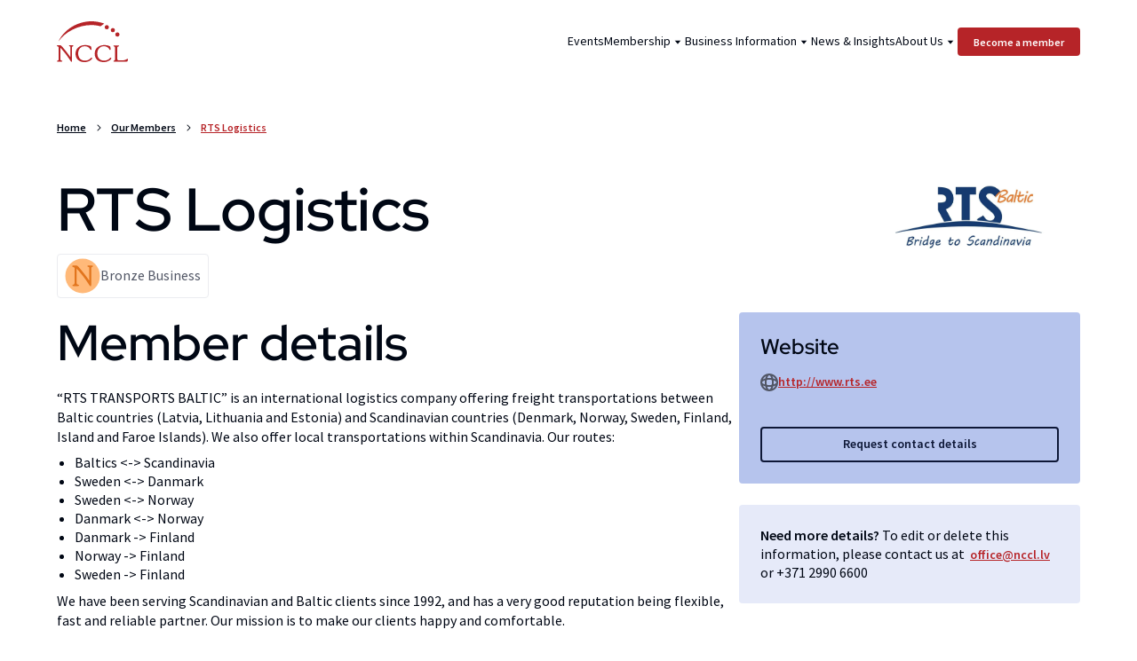

--- FILE ---
content_type: text/html; charset=utf-8
request_url: https://nccl.vercel.app/our-members/rts-logistics
body_size: 31129
content:
<!DOCTYPE html><html lang="en"><head><meta charSet="utf-8"/><meta name="viewport" content="width=device-width"/><link rel="icon" type="image/png" sizes="48x48" href="/images/favicon-48x48.png"/><link rel="icon" type="image/png" sizes="32x32" href="/images/favicon-32x32.png"/><link rel="icon" type="image/png" sizes="16x16" href="/images/favicon-16x16.png"/><title>RTS Logistics </title><meta property="og:title" content="RTS Logistics "/><meta name="twitter:title" content="RTS Logistics "/><meta name="description" content="NCCL is a non-profit, non-governmental membership-based business association for companies with Norwegian - Latvian share capital, management or cooperation. "/><meta property="og:description" content="NCCL is a non-profit, non-governmental membership-based business association for companies with Norwegian - Latvian share capital, management or cooperation. "/><meta name="twitter:description" content="NCCL is a non-profit, non-governmental membership-based business association for companies with Norwegian - Latvian share capital, management or cooperation. "/><meta property="og:image" content="https://cdn.sanity.io/images/egqgrec7/production/3a9cc250f3ee90a6602fafcf9775b10505cb0aa8-943x516.jpg"/><meta name="twitter:card" content="summary_large_image"/><meta property="twitter:image" content="https://cdn.sanity.io/images/egqgrec7/production/3a9cc250f3ee90a6602fafcf9775b10505cb0aa8-943x516.jpg"/><meta name="next-head-count" content="14"/><link rel="preload" href="/_next/static/css/c241f75bf6861e4a.css" as="style"/><link rel="stylesheet" href="/_next/static/css/c241f75bf6861e4a.css" data-n-g=""/><link rel="preload" href="/_next/static/css/e3afdbc8b66af112.css" as="style"/><link rel="stylesheet" href="/_next/static/css/e3afdbc8b66af112.css" data-n-p=""/><noscript data-n-css=""></noscript><script defer="" nomodule="" src="/_next/static/chunks/polyfills-c67a75d1b6f99dc8.js"></script><script src="/_next/static/chunks/webpack-3b210c6fd2d0c44d.js" defer=""></script><script src="/_next/static/chunks/framework-d34ffd083def7bdd.js" defer=""></script><script src="/_next/static/chunks/main-511d39d363d3c6d6.js" defer=""></script><script src="/_next/static/chunks/pages/_app-5ed66a24a6910436.js" defer=""></script><script src="/_next/static/chunks/8018285d-6657284b9e4fee37.js" defer=""></script><script src="/_next/static/chunks/561-237586971e812aa7.js" defer=""></script><script src="/_next/static/chunks/74-766b19fa8b612414.js" defer=""></script><script src="/_next/static/chunks/pages/our-members/%5Bslug%5D-43b2d364efeca4a2.js" defer=""></script><script src="/_next/static/e2Ck5Uew5jfxmt4QZtxjV/_buildManifest.js" defer=""></script><script src="/_next/static/e2Ck5Uew5jfxmt4QZtxjV/_ssgManifest.js" defer=""></script></head><body><div id="__next"><noscript><iframe src="https://www.googletagmanager.com/ns.html?id=GTM-TB5SPM2" height="0" width="0" style="display:none;visibility:hidden"></iframe></noscript><div class="min-h-screen flex flex-col"><div style="position:fixed;z-index:9999;top:16px;left:16px;right:16px;bottom:16px;pointer-events:none"></div><div class="py-4 lg:py-6 px-6 md:px-8 lg:px-16 mx-auto max-w-container w-full"><div class="flex items-center justify-between"><a href="/"><svg viewBox="0 0 56 32" fill="none" xmlns="http://www.w3.org/2000/svg" class="w-14 lg:w-20 text-primary"><path d="M45.498 31.62c-.33 0-.547-.026-.675-.089-.127-.063-.178-.152-.178-.304s.165-.305.51-.47c.14-.063.242-.113.33-.164.128-.064.205-.178.268-.317.051-.14.077-.368.077-.66v-8.695c0-.254-.013-.444-.038-.558a.763.763 0 0 0-.153-.304c-.064-.076-.242-.178-.536-.317-.293-.127-.433-.279-.433-.431 0-.14.064-.24.178-.292.128-.063.345-.088.676-.088h2.46c.407 0 .688.025.815.076.128.05.191.14.191.279 0 .19-.178.342-.522.469-.191.076-.331.126-.446.177a.672.672 0 0 0-.293.33c-.064.152-.09.367-.09.659v8.417c0 .608.128.976.37 1.115.255.14.994.216 2.218.216 1.083 0 1.899-.038 2.46-.127a5.894 5.894 0 0 0 1.516-.405c.166-.076.42-.203.752-.393.331-.19.56-.292.714-.292.114 0 .204.025.255.089.05.063.076.152.076.279 0 .317-.038.633-.115.95-.076.317-.153.507-.216.584a.785.785 0 0 1-.383.202c-.165.038-.522.064-1.045.064H45.5ZM36.909 32c-2.167 0-3.887-.596-5.162-1.787-1.287-1.192-1.924-2.79-1.924-4.792 0-.989.165-1.876.497-2.675a6.017 6.017 0 0 1 1.516-2.13 7.148 7.148 0 0 1 2.447-1.495c.918-.33 1.963-.495 3.097-.495.994 0 1.95.114 2.842.355.892.241 1.492.507 1.772.799.115.114.191.355.255.723.05.367.076.874.076 1.52 0 .178-.025.292-.076.368-.051.064-.153.09-.293.09-.242 0-.446-.166-.6-.483a3.215 3.215 0 0 0-.343-.57 4.674 4.674 0 0 0-1.683-1.407c-.65-.317-1.389-.482-2.217-.482-1.542 0-2.804.532-3.76 1.585-.968 1.052-1.453 2.446-1.453 4.158 0 1.71.485 3.055 1.453 4.056.956 1.001 2.269 1.496 3.913 1.496a6.64 6.64 0 0 0 1.848-.254c.56-.164 1.134-.443 1.72-.824a5.68 5.68 0 0 0 .854-.748c.331-.33.56-.494.714-.494.14 0 .255.038.356.127.102.089.153.19.153.304 0 .203-.114.456-.344.76-.229.305-.522.584-.879.837a7.735 7.735 0 0 1-2.205 1.078c-.777.266-1.631.38-2.574.38ZM21.819 32c-2.167 0-3.887-.596-5.174-1.787-1.288-1.192-1.938-2.79-1.938-4.792 0-.989.166-1.876.51-2.675a6.014 6.014 0 0 1 1.517-2.13 7.083 7.083 0 0 1 2.46-1.495c.917-.33 1.95-.495 3.096-.495.994 0 1.95.114 2.842.355.892.241 1.491.507 1.772.799.114.114.191.355.255.723.05.367.076.874.076 1.52 0 .178-.025.292-.076.368-.051.064-.153.09-.293.09-.255 0-.447-.166-.6-.483a3.215 3.215 0 0 0-.343-.57 4.674 4.674 0 0 0-1.683-1.407c-.662-.317-1.389-.482-2.217-.482-1.542 0-2.804.532-3.76 1.585-.969 1.052-1.453 2.446-1.453 4.158 0 1.71.484 3.055 1.453 4.056.956 1.001 2.269 1.496 3.913 1.496a6.64 6.64 0 0 0 1.848-.254c.56-.164 1.134-.443 1.707-.824.242-.165.523-.405.854-.748.332-.33.561-.494.714-.494.14 0 .255.038.357.127.102.089.166.19.166.304 0 .203-.115.456-.345.76a3.96 3.96 0 0 1-.879.837 7.735 7.735 0 0 1-2.205 1.078c-.777.266-1.631.38-2.574.38ZM1.478 28.565v-7.492c0-.317-.012-.532-.025-.672a.663.663 0 0 0-.128-.317c-.076-.101-.242-.202-.51-.291a.88.88 0 0 1-.101-.038 1.19 1.19 0 0 0-.23-.076C.166 19.552 0 19.413 0 19.222c0-.152.051-.253.153-.317.102-.063.331-.088.688-.088h1.53c.178 0 .33 0 .446.012.114.013.203.026.267.051.153.076.395.266.714.596.319.33.905 1.001 1.771 2.015A84.115 84.115 0 0 1 8.233 24.8a95.426 95.426 0 0 1 2.51 3.448v-7.073c0-.495-.012-.824-.038-.99-.025-.151-.063-.265-.114-.316-.064-.089-.217-.178-.42-.24-.04-.014-.077-.026-.09-.026a1.547 1.547 0 0 1-.178-.064c-.255-.076-.383-.203-.383-.367 0-.127.051-.229.153-.28.102-.05.293-.075.56-.075h1.81c.421 0 .689.025.816.076.128.05.191.14.191.266 0 .19-.127.33-.382.444-.255.114-.42.202-.484.266a.77.77 0 0 0-.204.342c-.038.14-.064.38-.064.723v9.862c0 .456-.025.723-.076.824-.051.101-.153.152-.293.152-.217 0-.574-.393-1.071-1.153-.204-.317-.37-.571-.484-.761a68.99 68.99 0 0 0-3.48-4.805 67.723 67.723 0 0 0-3.797-4.41v8.442c0 .24.012.456.05.671.026.203.077.38.128.546a.395.395 0 0 0 .153.202c.076.051.191.127.382.19.09.039.23.077.383.127.331.089.497.228.497.419 0 .139-.064.24-.179.291-.127.05-.357.089-.688.089H.867c-.268 0-.46-.026-.574-.076-.127-.05-.178-.127-.178-.241 0-.089.012-.152.038-.216a.278.278 0 0 1 .115-.126c.063-.038.216-.102.446-.178.23-.088.395-.19.484-.304.102-.114.178-.33.23-.608.038-.305.05-.736.05-1.306ZM39.343 3.01c.904 0 1.644.735 1.644 1.635a1.644 1.644 0 0 1-3.288 0c0-.9.739-1.636 1.644-1.636ZM47.703 8.714c.904 0 1.643.735 1.643 1.635s-.726 1.635-1.643 1.635a1.644 1.644 0 0 1-1.645-1.635c0-.9.74-1.635 1.645-1.635ZM1.172 15.863C6.882 3.973 22.456-3.671 37.367 1.805c-.994.71-2 1.432-3.008 2.142C22.354.45 7.723 6.507 1.172 15.863ZM44.122 5.316c.905 0 1.644.736 1.644 1.636a1.644 1.644 0 0 1-3.288 0c.012-.9.739-1.636 1.644-1.636Z" fill="currentColor"></path></svg></a><div class="flex flex-center gap-x-2"><a class="lg:hidden leading-[112%] font-semibold rounded  border-2 duration-150 transition-colors shrink-0 whitespace-nowrap relative h-8 p-2 text-center px-4 text-xs inline-block  text-secondary-80 border-secondary-80 md:hover:bg-neutral-100 md:hover:text-neutral-0" href="/become-a-member"><span class="">Become a member</span></a><button aria-label="Menu button" class="px-3 relative z-50 lg:hidden leading-[112%] font-semibold rounded  border-2 duration-150 transition-colors shrink-0 whitespace-nowrap relative h-8 p-2 px-4 text-xs inline-block bg-primary border-primary text-neutral-0 md:hover:bg-primary-hover md:hover:border-primary-hover"><span class=""><div class="flex flex-col gap-y-[2px]"><span class="w-2 h-[1px] bg-neutral-0 inline-block duration-200 transition-transform"></span><span class="w-2 h-[1px] bg-neutral-0 inline-block duration-200 transition-opacity"></span><span class="w-2 h-[1px] bg-neutral-0 inline-block duration-200 transition-transform"></span></div></span></button></div><div class="hidden lg:flex lg:flex-wrap gap-x-6 items-center relative z-10"><a class=" text-center leading-[112%] font-semibold rounded  border-2 duration-150 transition-colors shrink-0 whitespace-nowrap relative h-8 p-2 text-center px-4 text-xs inline-block bg-primary border-primary text-neutral-0 md:hover:bg-primary-hover md:hover:border-primary-hover" href="/become-a-member"><span class="">Become a member</span></a></div></div></div><div class="flex-grow"><div class="md:relative z-20 flex flex-col h-full md:max-h-[457px]"><div class="px-6 md:px-8 lg:px-16 mx-auto max-w-container w-full"><nav class="flex items-center whitespace-nowrap overflow-auto md:relative z-10 mb-4 md:my-6 lg:my-10 xl:my-12 truncate" aria-label="Breadcrumb"><a class="!text-neutral-100 hover:!text-primary-50 font-semibold underline decoration-auto text-xs inline-block text-secondary hover:text-secondary-hover" href="/">Home</a><svg width="20" height="20" viewBox="0 0 20 20" fill="none" xmlns="http://www.w3.org/2000/svg" class="rotate-90 w-3 mx-2 shrink-0 text-neutral-100"><path d="M9.41058 6.07757C9.73602 5.75214 10.2637 5.75214 10.5891 6.07757L15.5891 11.0776C15.9145 11.403 15.9145 11.9306 15.5891 12.2561C15.2637 12.5815 14.736 12.5815 14.4106 12.2561L9.99984 7.84534L5.58909 12.2561C5.26366 12.5815 4.73602 12.5815 4.41058 12.2561C4.08514 11.9306 4.08514 11.403 4.41058 11.0776L9.41058 6.07757Z" fill="currentColor"></path></svg><a class="!text-neutral-100 hover:!text-primary-50 font-semibold underline decoration-auto text-xs inline-block text-secondary hover:text-secondary-hover" href="/our-members">Our Members</a><svg width="20" height="20" viewBox="0 0 20 20" fill="none" xmlns="http://www.w3.org/2000/svg" class="rotate-90 w-3 mx-2 shrink-0 text-neutral-100"><path d="M9.41058 6.07757C9.73602 5.75214 10.2637 5.75214 10.5891 6.07757L15.5891 11.0776C15.9145 11.403 15.9145 11.9306 15.5891 12.2561C15.2637 12.5815 14.736 12.5815 14.4106 12.2561L9.99984 7.84534L5.58909 12.2561C5.26366 12.5815 4.73602 12.5815 4.41058 12.2561C4.08514 11.9306 4.08514 11.403 4.41058 11.0776L9.41058 6.07757Z" fill="currentColor"></path></svg><a aria-current="page" class="font-semibold underline decoration-auto text-xs inline-block text-primary hover:text-primary-hover" href="/our-members/rts-logistics">RTS Logistics </a></nav></div><div class="relative"><div class="relative my-8 ml-auto md:my-0 md:absolute h-[96px] w-[252px] md:right-16 "><span style="box-sizing:border-box;display:block;overflow:hidden;width:initial;height:initial;background:none;opacity:1;border:0;margin:0;padding:0;position:absolute;top:0;left:0;bottom:0;right:0"><img src="[data-uri]" decoding="async" data-nimg="fill" style="position:absolute;top:0;left:0;bottom:0;right:0;box-sizing:border-box;padding:0;border:none;margin:auto;display:block;width:0;height:0;min-width:100%;max-width:100%;min-height:100%;max-height:100%;object-fit:contain"/><noscript><img sizes="100vw" srcSet="/_next/image?url=https%3A%2F%2Fcdn.sanity.io%2Fimages%2Fegqgrec7%2Fproduction%2F3a9cc250f3ee90a6602fafcf9775b10505cb0aa8-943x516.jpg&amp;w=640&amp;q=75 640w, /_next/image?url=https%3A%2F%2Fcdn.sanity.io%2Fimages%2Fegqgrec7%2Fproduction%2F3a9cc250f3ee90a6602fafcf9775b10505cb0aa8-943x516.jpg&amp;w=750&amp;q=75 750w, /_next/image?url=https%3A%2F%2Fcdn.sanity.io%2Fimages%2Fegqgrec7%2Fproduction%2F3a9cc250f3ee90a6602fafcf9775b10505cb0aa8-943x516.jpg&amp;w=828&amp;q=75 828w, /_next/image?url=https%3A%2F%2Fcdn.sanity.io%2Fimages%2Fegqgrec7%2Fproduction%2F3a9cc250f3ee90a6602fafcf9775b10505cb0aa8-943x516.jpg&amp;w=1080&amp;q=75 1080w, /_next/image?url=https%3A%2F%2Fcdn.sanity.io%2Fimages%2Fegqgrec7%2Fproduction%2F3a9cc250f3ee90a6602fafcf9775b10505cb0aa8-943x516.jpg&amp;w=1200&amp;q=75 1200w, /_next/image?url=https%3A%2F%2Fcdn.sanity.io%2Fimages%2Fegqgrec7%2Fproduction%2F3a9cc250f3ee90a6602fafcf9775b10505cb0aa8-943x516.jpg&amp;w=1920&amp;q=75 1920w, /_next/image?url=https%3A%2F%2Fcdn.sanity.io%2Fimages%2Fegqgrec7%2Fproduction%2F3a9cc250f3ee90a6602fafcf9775b10505cb0aa8-943x516.jpg&amp;w=2048&amp;q=75 2048w, /_next/image?url=https%3A%2F%2Fcdn.sanity.io%2Fimages%2Fegqgrec7%2Fproduction%2F3a9cc250f3ee90a6602fafcf9775b10505cb0aa8-943x516.jpg&amp;w=3840&amp;q=75 3840w" src="/_next/image?url=https%3A%2F%2Fcdn.sanity.io%2Fimages%2Fegqgrec7%2Fproduction%2F3a9cc250f3ee90a6602fafcf9775b10505cb0aa8-943x516.jpg&amp;w=3840&amp;q=75" decoding="async" data-nimg="fill" style="position:absolute;top:0;left:0;bottom:0;right:0;box-sizing:border-box;padding:0;border:none;margin:auto;display:block;width:0;height:0;min-width:100%;max-width:100%;min-height:100%;max-height:100%;object-fit:contain" loading="lazy"/></noscript></span></div></div><div class="px-6 md:px-8 lg:px-16 mx-auto max-w-container w-full"><h1 class="md:relative z-10 w-full md:max-w-sm mb-6 md:mb-4 lg:mb-2 font-display text-h-lg md:text-h-4xl">RTS Logistics </h1></div></div><div class="mb-24 px-6 md:px-8 lg:px-16 mx-auto max-w-container w-full"><div class="w-fit mb-2 md:mb-4 rounded border flex border-neutral-30 text-neutral-80 lg:gap-3 text-base py-1 px-2 flex items-center gap-x-3"><svg viewBox="0 0 40 40" xmlns="http://www.w3.org/2000/svg" class="shrink-0 w-10"><circle cx="20" cy="20" r="19.5" fill="#FFFFFF" class="fill-bronze-bg"></circle><path d="M10.9765 25.8904V12.3972C10.9765 11.8265 10.9537 11.4383 10.9309 11.1872C10.8853 10.9361 10.817 10.7534 10.703 10.6164C10.5663 10.4338 10.2701 10.2511 9.79159 10.0913C9.72323 10.0685 9.65487 10.0456 9.60929 10.0228C9.51815 9.97715 9.38143 9.93149 9.19914 9.88583C8.62948 9.65752 8.33325 9.40637 8.33325 9.06391C8.33325 8.78993 8.4244 8.60729 8.60669 8.49313C8.78898 8.37898 9.19914 8.33331 9.83716 8.33331H12.5715C12.8905 8.33331 13.164 8.33332 13.3691 8.35615C13.5741 8.37898 13.7336 8.40181 13.8476 8.44747C14.121 8.58446 14.554 8.92692 15.1236 9.52053C15.6933 10.1141 16.7415 11.3242 18.2909 13.1507C19.9316 15.0913 21.5038 17.0776 23.0533 19.1096C24.6028 21.1415 26.0839 23.2192 27.5422 25.3196V12.5799C27.5422 11.6895 27.5194 11.0959 27.4739 10.7991C27.4283 10.5251 27.3599 10.3196 27.2688 10.2283C27.1549 10.0685 26.8814 9.90866 26.5168 9.7945C26.4485 9.77167 26.3801 9.74884 26.3573 9.74884C26.2662 9.72601 26.1523 9.68035 26.0383 9.63468C25.5826 9.4977 25.3547 9.26939 25.3547 8.97258C25.3547 8.74427 25.4459 8.56162 25.6282 8.4703C25.8105 8.37897 26.1523 8.33331 26.6308 8.33331H29.8665C30.6184 8.33331 31.0969 8.37897 31.3248 8.4703C31.5527 8.56162 31.6666 8.72144 31.6666 8.94975C31.6666 9.29222 31.4387 9.54336 30.983 9.74884C30.5273 9.95432 30.231 10.1141 30.1171 10.2283C29.9576 10.3881 29.8209 10.5936 29.7525 10.8447C29.6842 11.0959 29.6386 11.5297 29.6386 12.1461V29.9087C29.6386 30.7306 29.593 31.21 29.5019 31.3927C29.4107 31.5753 29.2284 31.6666 28.9778 31.6666C28.5904 31.6666 27.9524 30.9589 27.0637 29.589C26.6991 29.0182 26.4029 28.5616 26.1978 28.2192C24.2382 25.2283 22.1646 22.3516 19.9771 19.5662C17.7896 16.7808 15.5338 14.1324 13.1868 11.621V26.8265C13.1868 27.2603 13.2096 27.6484 13.2779 28.0365C13.3235 28.4018 13.4146 28.7214 13.5058 29.0182C13.5514 29.1552 13.6425 29.2922 13.7792 29.3835C13.9159 29.4749 14.121 29.6118 14.4628 29.726C14.6223 29.7945 14.873 29.863 15.1464 29.9543C15.7389 30.1141 16.0351 30.3653 16.0351 30.7077C16.0351 30.9589 15.9211 31.1415 15.7161 31.2329C15.4882 31.3242 15.078 31.3927 14.4856 31.3927H9.88273C9.40422 31.3927 9.06242 31.347 8.85734 31.2557C8.62948 31.1644 8.53833 31.0274 8.53833 30.8219C8.53833 30.6621 8.56112 30.5479 8.60669 30.4338C8.65226 30.3424 8.72062 30.2511 8.81177 30.2055C8.9257 30.137 9.19914 30.0228 9.60929 29.8858C10.0194 29.726 10.3157 29.5434 10.4752 29.3379C10.6575 29.1324 10.7942 28.7443 10.8853 28.242C10.9537 27.694 10.9765 26.9178 10.9765 25.8904Z" class="fill-bronze-text"></path></svg><p class="text-center xl:text-left">Bronze Business</p></div><div class="w-full md:flex gap-36"><div class="w-full md:w-4/6"><h2 class="mb-4 font-display text-h-md md:text-h-3xl">Member details</h2><div class="mb-2 leading-[22px]">“RTS TRANSPORTS BALTIC” is an international logistics company offering freight transportations between Baltic countries (Latvia, Lithuania and Estonia) and Scandinavian countries (Denmark, Norway, Sweden, Finland, Island and Faroe Islands). We also offer local transportations within Scandinavia. Our routes:</div><ul class="list-disc ml-5 mb-2"><li>Baltics &lt;-&gt; Scandinavia</li><li>Sweden &lt;-&gt; Danmark</li><li>Sweden &lt;-&gt; Norway</li><li>Danmark &lt;-&gt; Norway</li><li>Danmark -&gt; Finland</li><li>Norway -&gt; Finland</li><li>Sweden -&gt; Finland</li></ul><div class="mb-2 leading-[22px]">We have been serving Scandinavian and Baltic clients since 1992, and has a very good reputation being flexible, fast and reliable partner. Our mission is to make our clients happy and comfortable.</div><div class="mb-2 leading-[22px]"><br/>Logistic centre – we have a modern logistic centre ~10km away from Riga (Latvia), from where we distribute goods. It gives us ability to to offer fast and safe deliveries satisfying our client needs and wishes.<br/>Truck fleet – we have constantly growing truck fleet. We offer to our clients:</div><ul class="list-disc ml-5 mb-2"><li>trucks with curtainsider trailers (13.6m, 92m3)</li><li>trucks with refrigerator trailers</li><li>trucks with heater trailers (has possibility to load from side and from top)</li><li>truck with mega trailer (13.6m, 100m3)</li><li>truck with coil trailer</li><li>truck with flatbed trailer</li><li>truck with dump trailer</li></ul><div class="mb-2 leading-[22px]">Loads – our main specialization is part loads and groupage cargos, but we offer our clients transportation of all types of cargos – groupage/part loads, full loads, cargos with temperature requirement, ADR cargos and oversize/overweight loads.</div><div class="mb-2 leading-[22px]"><br/>We have professional, experienced and specially educated team that can offer the best solutions for Your Company. For any questions and requests call: +371 67146200, or write: rts@rts.ee. Our office work every day 08:00-20:00, warehouse – 24/7.</div></div><div class="w-full md:w-2/6"><div class="bg-secondary-10 rounded p-6 gap-6 w-full"><h5 class="mb-2 md:mb-4 font-display text-h-xs md:text-h-base">Website</h5><div class="flex gap-x-1 mb-6 md:mb-8 lg:mb-10 flex-wrap"><svg xmlns="http://www.w3.org/2000/svg" viewBox="0 0 20 20" fill="currentColor" class="w-5 text-neutral-80 flex-shrink-0"><path fill-rule="evenodd" d="M11.747 16.177C10.948 17.774 10.215 18 10 18c-.215 0-.948-.226-1.747-1.823a9.764 9.764 0 0 1-.531-1.307c.731.085 1.494.13 2.278.13s1.546-.045 2.278-.13c-.158.48-.337.918-.531 1.307Zm1.034-3.396c-.86.14-1.795.219-2.781.219-.986 0-1.92-.079-2.78-.22C7.078 11.92 7 10.987 7 10c0-.986.079-1.92.22-2.78C8.08 7.078 9.013 7 10 7c.986 0 1.92.079 2.78.22.141.86.22 1.794.22 2.78 0 .986-.079 1.92-.22 2.78Zm1.692 1.692c-.257 1.027-.6 1.953-1.01 2.74a8.033 8.033 0 0 0 3.75-3.75c-.787.41-1.713.753-2.74 1.01ZM20 10c0-5.523-4.477-10-10-10S0 4.477 0 10s4.477 10 10 10 10-4.477 10-10ZM2.786 13.463a8.033 8.033 0 0 0 3.751 3.75c-.41-.787-.753-1.713-1.01-2.74-1.027-.257-1.953-.6-2.74-1.01Zm2.344-1.185a9.776 9.776 0 0 1-1.307-.531C2.226 10.948 2 10.215 2 10c0-.215.226-.948 1.823-1.747.39-.194.827-.373 1.307-.531C5.045 8.453 5 9.216 5 10s.045 1.546.13 2.278Zm.397-6.751c-1.027.257-1.953.6-2.74 1.01a8.033 8.033 0 0 1 3.75-3.75c-.41.787-.753 1.713-1.01 2.74Zm2.195-.397c.158-.48.337-.918.531-1.307C9.052 2.226 9.785 2 10 2c.215 0 .948.226 1.747 1.823.194.39.373.827.531 1.307A19.718 19.718 0 0 0 10 5c-.784 0-1.547.045-2.278.13Zm6.751.397c-.257-1.027-.6-1.953-1.01-2.74a8.033 8.033 0 0 1 3.75 3.75c-.787-.41-1.713-.753-2.74-1.01Zm.397 2.195c.48.158.918.337 1.307.531C17.774 9.052 18 9.785 18 10c0 .215-.226.948-1.823 1.747-.39.194-.827.373-1.307.531.085-.732.13-1.494.13-2.278s-.045-1.547-.13-2.278Z" clip-rule="evenodd"></path></svg><a class="font-semibold underline decoration-auto text-sm inline-block text-primary hover:text-primary-hover" href="http://www.rts.ee ">http://www.rts.ee </a></div><button class="w-full leading-[112%] font-semibold rounded  border-2 duration-150 transition-colors shrink-0 whitespace-nowrap relative h-10 px-3 py-[10px] px-6 text-sm inline-block  text-secondary-80 border-secondary-80 md:hover:bg-neutral-100 md:hover:text-neutral-0"><span class="">Request contact details</span></button></div><div class="mt-6 bg-secondary-5 rounded p-6 flex flex-wrap"><div class="break-keep "><span class="font-bold">Need more details?<!-- --> </span>To edit or delete this information, please contact us at<!-- --> <!-- --> <a class="font-semibold underline decoration-auto text-sm inline-block text-primary hover:text-primary-hover" href="mailto:office@nccl.lv">office@nccl.lv</a><span> or </span><a href="tel:+371 2990 6600" class="whitespace-nowrap">+371 2990 6600</a></div></div></div></div></div></div><div class="pb-12 md:pb-24  px-6 md:px-8 lg:px-16 mx-auto max-w-container w-full"><div class="md:flex md:justify-between md:gap-x-10 pt-12 md:pt-24 border-t border-neutral-40"><div class="max-w-2xl"><h3 class="font-display text-h-base md:text-h-2xl">Stay updated on our activities and members</h3><form class="md:flex justify-between md:gap-x-2 py-10"><label class="!pb-4 w-full block mb-6 relative"><div class="relative"><svg viewBox="0 0 20 20" fill="none" xmlns="http://www.w3.org/2000/svg" class="w-5 absolute left-4 -translate-y-1/2 top-1/2"><path d="M1.667 5c0-.92.746-1.667 1.666-1.667h13.334c.92 0 1.666.746 1.666 1.667v10c0 .92-.746 1.667-1.666 1.667H3.332c-.92 0-1.667-.747-1.667-1.667V5Zm2.932 0 5.4 4.726L15.402 5H4.599Zm12.067 1.107L10.55 11.46a.833.833 0 0 1-1.098 0L3.333 6.107V15h13.334V6.107Z" fill="currentColor"></path></svg><input placeholder="Your email address" type="text" class="block w-full border border-neutral-80 rounded py-3 text-base outline-offset-4 focus:border-neutral-40 pl-11 pr-4" value=""/></div></label><button type="submit" class="w-full md:w-auto leading-[112%] font-semibold rounded  border-2 duration-150 transition-colors shrink-0 whitespace-nowrap relative h-12 px-4 py-3 px-8 inline-block  text-secondary-80 border-secondary-80 md:hover:bg-neutral-100 md:hover:text-neutral-0"><span class="">Subscribe</span></button></form></div><div class="flex flex-col gap-y-4 flex-shrink-0 md:w-[304px]"><h5 class="font-display text-h-xs md:text-h-base">Contact Us</h5><ul class="flex flex-col gap-y-4"><li class="flex gap-x-1 font-semibold"><svg viewBox="0 0 20 20" fill="none" xmlns="http://www.w3.org/2000/svg" class="w-4 shrink-0"><path fill-rule="evenodd" clip-rule="evenodd" d="M3.46 4.459C4.992 2.125 7.496.833 10.068.833c2.551 0 3.987 1.112 4.595 1.568a7.068 7.068 0 0 1 2.63 3.909 6.788 6.788 0 0 1-.47 4.622l-.001.003a7.086 7.086 0 0 1-.58.957l-5.391 7.704a.968.968 0 0 1-.793.404.966.966 0 0 1-.799-.407l-5.457-7.701s-2.685-3.86-.34-7.433Zm11.312.637c-1.015-1.546-2.8-2.478-4.713-2.459h-.002c-1.917 0-3.7.936-4.728 2.478a5.12 5.12 0 0 0-.338 5.13c.11.215.236.422.376.62h.001l4.689 6.696 4.652-6.64.001-.001c.166-.23.312-.473.438-.725a5.078 5.078 0 0 0-.375-5.097l-.001-.002Z" fill="currentColor"></path><path fill-rule="evenodd" clip-rule="evenodd" d="M10 10a1.667 1.667 0 1 0 0-3.333A1.667 1.667 0 0 0 10 10Zm0 1.667A3.333 3.333 0 1 0 10 5a3.333 3.333 0 0 0 0 6.667Z" fill="currentColor"></path></svg> <span class="hover:text-primary-50">Mazā Smilšu iela 12-9, Rīga, LV-1050, Latvia</span></li><li class="flex gap-x-1 font-semibold"><svg viewBox="0 0 20 20" fill="none" xmlns="http://www.w3.org/2000/svg" class="w-4 shrink-0"><path d="M3.194 3.333h3.742l1.206 3.015L6.204 7.64a.833.833 0 0 0-.37.693V8.351a1.85 1.85 0 0 0 .004.113c.005.068.014.16.03.274.032.226.095.536.216.9.245.734.725 1.683 1.66 2.618.935.935 1.884 1.415 2.617 1.66.365.121.675.184.901.216a3.623 3.623 0 0 0 .387.035h.016s.094-.005.002 0a.833.833 0 0 0 .745-.46l.558-1.117 3.697.616v3.6c-1.76.254-6.51.505-10.244-3.229C2.689 9.845 2.94 5.094 3.194 3.334Zm4.367 5.405 1.505-1.003A1.667 1.667 0 0 0 9.69 5.73L8.483 2.714a1.667 1.667 0 0 0-1.547-1.047H3.15c-.757 0-1.47.526-1.594 1.347-.283 1.869-.668 7.387 3.687 11.742 4.355 4.355 9.873 3.97 11.742 3.688.821-.125 1.347-.837 1.347-1.595v-3.643c0-.815-.589-1.51-1.392-1.644l-3.697-.616a1.667 1.667 0 0 0-1.765.899l-.288.577a3.904 3.904 0 0 1-.303-.088c-.516-.172-1.234-.525-1.965-1.256-.732-.732-1.085-1.45-1.257-1.966a3.819 3.819 0 0 1-.105-.374Z" fill="currentColor"></path></svg><a class="link hover:text-primary-50" href="tel:office@nccl.lv">+371 2990 6600</a></li><li class="flex gap-x-1 font-semibold"><svg viewBox="0 0 20 20" fill="none" xmlns="http://www.w3.org/2000/svg" class="w-4 shrink-0"><path d="M1.667 5c0-.92.746-1.667 1.666-1.667h13.334c.92 0 1.666.746 1.666 1.667v10c0 .92-.746 1.667-1.666 1.667H3.332c-.92 0-1.667-.747-1.667-1.667V5Zm2.932 0 5.4 4.726L15.402 5H4.599Zm12.067 1.107L10.55 11.46a.833.833 0 0 1-1.098 0L3.333 6.107V15h13.334V6.107Z" fill="currentColor"></path></svg><a class="link hover:text-primary-50" href="mailto:office@nccl.lv">office@nccl.lv</a></li></ul></div></div><div class="md:flex md:justify-between md:gap-x-6 lg:gap-x-10 pt-12 md:pt-0 "><div class="flex flex-col gap-y-4 md:flex-row md:gap-x-4 lg:gap-x-8 max-w-2xl flex-grow"><div class="flex-grow"><p class="text-sm mb-4">Navigate</p><ul class="flex flex-col gap-y-4"><li><a class="link font-semibold hover:text-primary-50" href="/events">Events</a></li><li><a class="link font-semibold hover:text-primary-50" href="/our-members">Our Members</a></li><li><a class="link font-semibold hover:text-primary-50" href="/member-benefits">Benefits &amp; Levels</a></li><li><a class="link font-semibold hover:text-primary-50" href="/become-a-member">Become a member</a></li></ul></div><div class="flex-grow"><ul class="flex flex-col gap-y-4 md:pt-[35px]"><li><a class="link font-semibold hover:text-primary-50" href="/business-grants">Business Grants</a></li><li><a class="link font-semibold hover:text-primary-50" href="/doing-business">Doing Business</a></li><li><a class="link font-semibold hover:text-primary-50" href="/news">News &amp; Insights</a></li></ul></div><div class="pt-2 md:pt-0 pb-10 md:pb-0 flex-grow"><p class="text-sm mb-4">About Us</p><ul class="flex flex-col gap-y-4"><li><a class="link font-semibold hover:text-primary-50" href="/the-chamber">The Chamber</a></li><li><a class="link font-semibold hover:text-primary-50" href="/board-and-management">Board &amp; Director</a></li><li><a class="link font-semibold hover:text-primary-50" href="/partners">Partners</a></li><li><a class="link font-semibold hover:text-primary-50" href="/contact-us">Contact Us</a></li></ul></div></div><div class="flex flex-col gap-y-2 text-xs md:w-[304px] shrink-0 "><a href="/"><svg width="192" height="29" viewBox="0 0 192 29" fill="none" xmlns="http://www.w3.org/2000/svg" class="shrink-0"><path d="M40.8292 28.6551C40.5318 28.6551 40.3374 28.6321 40.223 28.5747C40.1086 28.5173 40.0629 28.4368 40.0629 28.299C40.0629 28.1611 40.2116 28.0233 40.5204 27.8739C40.6462 27.8165 40.7377 27.7705 40.8177 27.7246C40.9321 27.6672 41.0007 27.5638 41.0579 27.4374C41.1036 27.311 41.1265 27.1042 41.1265 26.84V18.9593C41.1265 18.7295 41.1151 18.5572 41.0922 18.4538C41.0579 18.3389 41.0236 18.2585 40.955 18.1781C40.8978 18.1092 40.7377 18.0173 40.4746 17.8909C40.2116 17.776 40.0858 17.6382 40.0858 17.5003C40.0858 17.374 40.143 17.2821 40.2459 17.2361C40.3603 17.1787 40.5547 17.1557 40.852 17.1557H43.0593C43.4253 17.1557 43.6769 17.1787 43.7913 17.2246C43.9056 17.2706 43.9628 17.351 43.9628 17.4773C43.9628 17.6497 43.8027 17.7875 43.4939 17.9024C43.3224 17.9713 43.1966 18.0173 43.0936 18.0632C42.9678 18.1322 42.8878 18.2355 42.8306 18.3619C42.7734 18.4998 42.7505 18.6951 42.7505 18.9593V26.5873C42.7505 27.1387 42.8649 27.4719 43.0822 27.5982C43.3109 27.7246 43.9743 27.7935 45.0722 27.7935C46.0443 27.7935 46.7763 27.7591 47.2795 27.6786C47.7827 27.6097 48.2402 27.4833 48.6405 27.311C48.7891 27.2421 49.0179 27.1272 49.3152 26.9549C49.6126 26.7826 49.8184 26.6907 49.9557 26.6907C50.0586 26.6907 50.1387 26.7137 50.1844 26.7711C50.2302 26.8285 50.253 26.909 50.253 27.0238C50.253 27.311 50.2187 27.5982 50.1501 27.8854C50.0815 28.1726 50.0129 28.3449 49.9557 28.4139C49.8756 28.4943 49.7613 28.5632 49.6126 28.5977C49.4639 28.6321 49.1437 28.6551 48.6748 28.6551H40.8292Z" fill="#B72126"></path><path d="M33.1208 28.9998C31.1766 28.9998 29.6326 28.4598 28.4889 27.38C27.3338 26.3001 26.762 24.8526 26.762 23.0375C26.762 22.1415 26.9107 21.3373 27.208 20.6136C27.5054 19.8898 27.9628 19.2465 28.569 18.6836C29.2094 18.0862 29.9414 17.6267 30.7648 17.328C31.5883 17.0293 32.5261 16.88 33.544 16.88C34.436 16.88 35.2938 16.9834 36.0944 17.2016C36.8949 17.4199 37.4325 17.6612 37.6841 17.9254C37.787 18.0288 37.8556 18.247 37.9128 18.5802C37.9585 18.9133 37.9814 19.3729 37.9814 19.9587C37.9814 20.1196 37.9585 20.223 37.9128 20.2919C37.8671 20.3493 37.7756 20.3723 37.6497 20.3723C37.4324 20.3723 37.2495 20.223 37.1122 19.9358C37.0093 19.729 36.9064 19.5452 36.8034 19.4188C36.3803 18.8559 35.8771 18.4308 35.2938 18.1436C34.7105 17.8564 34.0472 17.7071 33.3038 17.7071C31.9199 17.7071 30.7877 18.1896 29.9299 19.1431C29.0608 20.0966 28.6262 21.3603 28.6262 22.9111C28.6262 24.462 29.0608 25.6797 29.9299 26.5873C30.7877 27.4948 31.9657 27.9429 33.441 27.9429C34.0357 27.9429 34.5847 27.8624 35.0994 27.7131C35.6026 27.5638 36.1172 27.311 36.6433 26.9664C36.8606 26.817 37.1122 26.5988 37.4096 26.2886C37.7069 25.9899 37.9128 25.8406 38.05 25.8406C38.1758 25.8406 38.2788 25.875 38.3703 25.9555C38.4618 26.0359 38.5075 26.1278 38.5075 26.2312C38.5075 26.415 38.4046 26.6447 38.1987 26.9204C37.9929 27.1961 37.7298 27.4489 37.4096 27.6786C36.792 28.1152 36.1401 28.4368 35.431 28.6551C34.7334 28.8964 33.9671 28.9998 33.1208 28.9998Z" fill="#B72126"></path><path d="M19.5797 28.9998C17.6355 28.9998 16.0915 28.4598 14.9364 27.38C13.7813 26.3001 13.198 24.8526 13.198 23.0375C13.198 22.1415 13.3467 21.3373 13.6555 20.6136C13.9528 19.8898 14.4103 19.2465 15.0164 18.6836C15.6569 18.0862 16.3888 17.6267 17.2237 17.328C18.0472 17.0293 18.9736 16.88 20.0029 16.88C20.8949 16.88 21.7527 16.9834 22.5533 17.2016C23.3538 17.4199 23.8914 17.6612 24.143 17.9254C24.2459 18.0288 24.3145 18.247 24.3717 18.5802C24.4174 18.9133 24.4403 19.3729 24.4403 19.9587C24.4403 20.1196 24.4174 20.223 24.3717 20.2919C24.3259 20.3493 24.2345 20.3723 24.1086 20.3723C23.8799 20.3723 23.7084 20.223 23.5711 19.9358C23.4682 19.729 23.3653 19.5452 23.2623 19.4188C22.8392 18.8559 22.336 18.4308 21.7527 18.1436C21.158 17.8564 20.5061 17.7071 19.7627 17.7071C18.3788 17.7071 17.2466 18.1896 16.3888 19.1431C15.5197 20.0966 15.0851 21.3603 15.0851 22.9111C15.0851 24.462 15.5197 25.6797 16.3888 26.5873C17.2466 27.4948 18.4246 27.9429 19.8999 27.9429C20.4946 27.9429 21.0436 27.8624 21.5583 27.7131C22.0615 27.5638 22.5761 27.311 23.0908 26.9664C23.3081 26.817 23.5597 26.5988 23.857 26.2886C24.1544 25.9899 24.3603 25.8406 24.4975 25.8406C24.6233 25.8406 24.7262 25.875 24.8177 25.9555C24.9092 26.0359 24.9664 26.1278 24.9664 26.2312C24.9664 26.415 24.8635 26.6447 24.6576 26.9204C24.4517 27.1961 24.1887 27.4489 23.8685 27.6786C23.2509 28.1152 22.599 28.4368 21.8899 28.6551C21.1923 28.8964 20.426 28.9998 19.5797 28.9998Z" fill="#B72126"></path><path d="M1.32666 25.8865V19.0971C1.32666 18.8099 1.31523 18.6147 1.30379 18.4883C1.28091 18.3619 1.2466 18.27 1.18942 18.2011C1.1208 18.1092 0.972123 18.0173 0.731951 17.9369C0.697641 17.9254 0.663331 17.9139 0.640457 17.9024C0.59471 17.8794 0.52609 17.8564 0.434596 17.8335C0.148678 17.7186 0 17.5922 0 17.4199C0 17.2821 0.045747 17.1901 0.137241 17.1327C0.228735 17.0753 0.434596 17.0523 0.754825 17.0523H2.12723C2.28735 17.0523 2.42459 17.0523 2.52752 17.0638C2.63045 17.0753 2.71051 17.0868 2.76769 17.1097C2.90493 17.1787 3.12223 17.351 3.40815 17.6497C3.69407 17.9484 4.22016 18.5572 4.99786 19.4762C5.8213 20.4527 6.61044 21.4522 7.38813 22.4746C8.16583 23.497 8.90922 24.5424 9.64117 25.5993V19.1891C9.64117 18.741 9.62973 18.4423 9.60686 18.293C9.58399 18.1551 9.54968 18.0517 9.50393 18.0058C9.44675 17.9254 9.30951 17.845 9.12652 17.7875C9.09221 17.776 9.0579 17.7645 9.04646 17.7645C9.00071 17.7531 8.94353 17.7301 8.88635 17.7071C8.65761 17.6382 8.54324 17.5233 8.54324 17.374C8.54324 17.2591 8.58899 17.1672 8.68049 17.1212C8.77198 17.0753 8.94353 17.0523 9.1837 17.0523H10.8077C11.1851 17.0523 11.4253 17.0753 11.5397 17.1212C11.654 17.1672 11.7112 17.2476 11.7112 17.3625C11.7112 17.5348 11.5969 17.6612 11.3681 17.7645C11.1394 17.8679 10.9907 17.9484 10.9335 18.0058C10.8535 18.0862 10.7848 18.1896 10.7505 18.316C10.7162 18.4423 10.6934 18.6606 10.6934 18.9708V27.9084C10.6934 28.322 10.6705 28.5632 10.6247 28.6551C10.579 28.747 10.4875 28.793 10.3617 28.793C10.1673 28.793 9.84703 28.4368 9.401 27.7476C9.21801 27.4604 9.06933 27.2306 8.9664 27.0583C7.98284 25.5534 6.9421 24.1059 5.84417 22.7044C4.74625 21.3028 3.61401 19.9702 2.43603 18.7066V26.3575C2.43603 26.5758 2.44746 26.7711 2.48177 26.9664C2.50465 27.1502 2.55039 27.311 2.59614 27.4604C2.61901 27.5293 2.66476 27.5982 2.73338 27.6442C2.802 27.6901 2.90493 27.7591 3.07648 27.8165C3.15654 27.851 3.28234 27.8854 3.41959 27.9314C3.71694 28.0118 3.86562 28.1382 3.86562 28.3105C3.86562 28.4368 3.80843 28.5288 3.7055 28.5747C3.59114 28.6207 3.38528 28.6551 3.08792 28.6551H0.777698C0.537527 28.6551 0.365976 28.6321 0.263045 28.5862C0.148678 28.5402 0.102931 28.4713 0.102931 28.3679C0.102931 28.2875 0.114367 28.2301 0.137241 28.1726C0.160114 28.1267 0.194425 28.0807 0.240172 28.0577C0.297355 28.0233 0.434596 27.9658 0.640457 27.8969C0.846319 27.8165 0.994996 27.7246 1.07505 27.6212C1.16655 27.5178 1.23517 27.3225 1.28091 27.0698C1.31523 26.7941 1.32666 26.4035 1.32666 25.8865Z" fill="#B72126"></path><path d="M35.3052 2.72682C36.1172 2.72682 36.7806 3.39313 36.7806 4.20877C36.7806 5.02441 36.1172 5.69071 35.3052 5.69071C34.4932 5.69071 33.8299 5.02441 33.8299 4.20877C33.8299 3.39313 34.4932 2.72682 35.3052 2.72682Z" fill="#B72126"></path><path d="M42.8077 7.8964C43.6197 7.8964 44.2831 8.5627 44.2831 9.37835C44.2831 10.194 43.6312 10.8603 42.8077 10.8603C41.9957 10.8603 41.3324 10.194 41.3324 9.37835C41.3324 8.5627 41.9957 7.8964 42.8077 7.8964Z" fill="#B72126"></path><path d="M1.05218 14.3756C6.17584 3.59991 20.1515 -3.32732 33.5325 1.63547C32.6405 2.27879 31.737 2.93361 30.8335 3.57693C20.06 0.40626 6.93066 5.8975 1.05218 14.3756Z" fill="#B72126"></path><path d="M66.0472 13.3302H64.5947L60.2716 4.86358V13.3302H59.0593V3.508H60.9006L64.8349 11.2853V3.508H66.0472V13.3302Z" fill="#B72126"></path><path d="M74.7963 9.65406C74.7963 10.8948 74.4989 11.8483 73.9042 12.526C73.3095 13.2038 72.5204 13.537 71.5254 13.537C70.5075 13.537 69.7069 13.1923 69.1237 12.4916C68.5404 11.7908 68.243 10.8488 68.243 9.65406C68.243 8.42485 68.5404 7.47135 69.1465 6.78207C69.7527 6.10428 70.5418 5.75964 71.5254 5.75964C72.5089 5.75964 73.3095 6.09279 73.9042 6.78207C74.4989 7.45986 74.7963 8.41336 74.7963 9.65406ZM73.5268 9.65406C73.5268 8.70056 73.3553 7.9883 73.0121 7.52879C72.669 7.06927 72.1773 6.82802 71.5368 6.82802C70.8964 6.82802 70.3931 7.05778 70.05 7.52879C69.7069 7.9883 69.5239 8.70056 69.5239 9.65406C69.5239 10.5731 69.6955 11.2739 70.05 11.7563C70.3931 12.2388 70.8964 12.4686 71.5368 12.4686C72.1658 12.4686 72.6576 12.2388 73.0121 11.7678C73.3553 11.2968 73.5268 10.5961 73.5268 9.65406Z" fill="#B72126"></path><path d="M80.7777 7.29903H80.7091C80.6176 7.27605 80.5146 7.25307 80.4117 7.25307C80.3202 7.24159 80.1944 7.24159 80.0572 7.24159C79.7255 7.24159 79.3938 7.31051 79.0622 7.45986C78.7305 7.6092 78.4217 7.81598 78.1244 8.10318V13.3302H76.8892V5.96642H78.1244V7.05778C78.5704 6.6557 78.9707 6.37999 79.3024 6.20767C79.634 6.04684 79.9657 5.96642 80.2745 5.96642C80.4003 5.96642 80.4918 5.96642 80.5604 5.97791C80.629 5.9894 80.6976 5.9894 80.7777 6.01238V7.29903Z" fill="#B72126"></path><path d="M91.4596 5.96642L89.6069 13.3302H88.4632L86.6676 7.65515L84.8835 13.3302H83.7513L81.8756 5.96642H83.168L84.4603 11.6644L86.1987 5.96642H87.2166L89.0007 11.6644L90.2244 5.96642H91.4596Z" fill="#B72126"></path><path d="M96.5604 13.5025C95.3939 13.5025 94.4903 13.1694 93.8385 12.5146C93.198 11.8483 92.8663 10.9177 92.8663 9.70001C92.8663 8.50526 93.1751 7.54027 93.8041 6.83951C94.4332 6.12726 95.2452 5.77113 96.263 5.77113C96.7205 5.77113 97.1208 5.84006 97.4753 5.96642C97.8299 6.09279 98.1272 6.29958 98.3903 6.58677C98.6533 6.87397 98.8592 7.20712 98.9964 7.62069C99.1337 8.02277 99.2023 8.52824 99.2023 9.11412V9.78042H94.1244C94.1244 10.642 94.3417 11.2968 94.7648 11.7449C95.188 12.1929 95.7827 12.4227 96.5375 12.4227C96.812 12.4227 97.0751 12.3882 97.3381 12.3307C97.6011 12.2733 97.8299 12.1929 98.0472 12.0895C98.2645 11.9861 98.4589 11.8942 98.6076 11.7908C98.7563 11.6874 98.8935 11.607 98.985 11.5266H99.0536V12.8822C98.9049 12.9396 98.7334 13.0085 98.5161 13.1004C98.2988 13.1809 98.1044 13.2498 97.9328 13.3072C97.6926 13.3762 97.4753 13.4221 97.2809 13.4566C97.0865 13.491 96.8577 13.5025 96.5604 13.5025ZM98.0129 8.82692C98.0014 8.49377 97.9671 8.20657 97.8985 7.96533C97.8299 7.72408 97.7269 7.5173 97.6011 7.35647C97.4525 7.17266 97.2695 7.0348 97.0407 6.93141C96.812 6.83951 96.5375 6.78207 96.2059 6.78207C95.8742 6.78207 95.5997 6.82802 95.371 6.93141C95.1422 7.0348 94.9364 7.17266 94.742 7.36795C94.559 7.56325 94.4217 7.77003 94.3188 8.01128C94.2273 8.24104 94.1587 8.51675 94.1358 8.82692H98.0129Z" fill="#B72126"></path><path d="M101.558 14.5135C101.638 14.5479 101.764 14.5939 101.924 14.6513C102.084 14.7088 102.267 14.7662 102.473 14.8236C102.702 14.8811 102.908 14.927 103.102 14.9615C103.297 14.996 103.502 15.0074 103.731 15.0074C104.109 15.0074 104.429 14.9615 104.703 14.8581C104.966 14.7547 105.172 14.6168 105.321 14.433C105.458 14.2492 105.561 14.0425 105.618 13.8012C105.675 13.56 105.698 13.2957 105.698 12.9856V12.3422C105.367 12.6294 105.035 12.8477 104.726 12.9856C104.406 13.1234 104.006 13.1923 103.525 13.1923C102.69 13.1923 102.027 12.8822 101.535 12.2503C101.044 11.63 100.792 10.7339 100.792 9.56215C100.792 8.95329 100.872 8.41336 101.044 7.94235C101.215 7.47135 101.444 7.06927 101.73 6.73612C102.004 6.42594 102.336 6.17321 102.713 6.00089C103.091 5.82857 103.48 5.74815 103.88 5.74815C104.257 5.74815 104.589 5.79411 104.863 5.88601C105.138 5.97791 105.424 6.10428 105.698 6.2766L105.767 5.96642H106.934V12.4916C106.934 13.7438 106.659 14.6513 106.122 15.2372C105.573 15.8231 104.749 16.1103 103.628 16.1103C103.274 16.1103 102.908 16.0873 102.53 16.0299C102.153 15.9724 101.81 15.892 101.49 15.8001V14.502H101.558V14.5135ZM105.698 11.3313V7.28754C105.39 7.1382 105.115 7.0348 104.852 6.96588C104.589 6.90844 104.326 6.87397 104.074 6.87397C103.445 6.87397 102.954 7.10373 102.599 7.56325C102.244 8.02277 102.061 8.68907 102.061 9.55066C102.061 10.3663 102.199 10.9867 102.473 11.4117C102.748 11.8368 103.194 12.055 103.8 12.055C104.12 12.055 104.452 11.9861 104.783 11.8597C105.127 11.7334 105.424 11.5611 105.698 11.3313Z" fill="#B72126"></path><path d="M110.902 4.73721H109.495V3.45057H110.902V4.73721ZM110.811 13.3302H109.575V5.96642H110.811V13.3302Z" fill="#B72126"></path><path d="M117.547 12.549C117.444 12.6294 117.307 12.7328 117.147 12.8592C116.975 12.997 116.815 13.1004 116.655 13.1809C116.437 13.2957 116.22 13.3876 116.026 13.4451C115.82 13.5025 115.534 13.537 115.168 13.537C114.871 13.537 114.585 13.4795 114.31 13.3647C114.036 13.2498 113.796 13.089 113.59 12.8822C113.395 12.6754 113.235 12.4341 113.121 12.1355C113.006 11.8368 112.949 11.5266 112.949 11.1934C112.949 10.688 113.052 10.2514 113.269 9.8953C113.487 9.53918 113.818 9.25198 114.287 9.04519C114.699 8.86139 115.179 8.72353 115.74 8.6546C116.3 8.58568 116.906 8.52824 117.547 8.49377V8.24104C117.547 7.95384 117.501 7.71259 117.41 7.54027C117.318 7.36795 117.204 7.2301 117.044 7.12671C116.883 7.02332 116.689 6.95439 116.46 6.91992C116.232 6.88546 116.003 6.87397 115.763 6.87397C115.477 6.87397 115.145 6.91992 114.756 7.00034C114.367 7.08076 113.99 7.20712 113.601 7.36795H113.533V6.10428C113.761 6.03535 114.081 5.96642 114.516 5.88601C114.939 5.80559 115.362 5.77113 115.774 5.77113C116.277 5.77113 116.7 5.80559 117.044 5.88601C117.387 5.96642 117.695 6.10428 117.981 6.31106C118.244 6.51785 118.45 6.77058 118.576 7.09224C118.713 7.41391 118.771 7.8045 118.771 8.26401V13.2957H117.547V12.549ZM117.547 11.5151V9.47025C117.249 9.49322 116.883 9.52769 116.437 9.57364C115.991 9.61959 115.625 9.68852 115.351 9.76894C115.019 9.87233 114.756 10.0217 114.539 10.2399C114.322 10.4467 114.219 10.7339 114.219 11.113C114.219 11.5381 114.333 11.8483 114.573 12.0665C114.813 12.2848 115.157 12.3882 115.614 12.3882C116.003 12.3882 116.357 12.3078 116.666 12.1355C116.975 11.9746 117.272 11.7678 117.547 11.5151Z" fill="#B72126"></path><path d="M127.108 13.3302H125.873V9.1371C125.873 8.80395 125.85 8.48229 125.827 8.19509C125.804 7.90789 125.736 7.66664 125.644 7.49432C125.541 7.31051 125.404 7.17266 125.221 7.08076C125.038 6.98885 124.798 6.9429 124.489 6.9429C124.18 6.9429 123.871 7.02332 123.54 7.19564C123.219 7.35647 122.899 7.57474 122.59 7.83896V13.3417H121.355V5.96642H122.59V6.78207C122.956 6.44892 123.322 6.19618 123.677 6.02386C124.031 5.85155 124.409 5.75964 124.809 5.75964C125.53 5.75964 126.09 6.00089 126.502 6.47189C126.914 6.95439 127.108 7.64366 127.108 8.53972V13.3302Z" fill="#B72126"></path><path d="M138.625 13.5025C137.984 13.5025 137.401 13.3991 136.863 13.1809C136.326 12.9626 135.868 12.6409 135.48 12.2159C135.091 11.7908 134.793 11.2624 134.576 10.619C134.359 9.98721 134.256 9.25198 134.256 8.42485C134.256 7.59771 134.359 6.88546 134.565 6.2766C134.771 5.66774 135.079 5.13929 135.468 4.67978C135.857 4.24323 136.315 3.91008 136.852 3.66884C137.39 3.43908 137.984 3.3242 138.648 3.3242C138.979 3.3242 139.288 3.34717 139.574 3.39313C139.86 3.43908 140.123 3.508 140.375 3.57693C140.58 3.64586 140.798 3.72628 141.026 3.82967C141.244 3.93306 141.461 4.03645 141.678 4.15133V5.72518H141.575C141.461 5.62179 141.312 5.49542 141.141 5.34608C140.958 5.19673 140.741 5.04739 140.489 4.90953C140.237 4.77168 139.963 4.6568 139.677 4.57638C139.38 4.48448 139.048 4.43853 138.659 4.43853C138.247 4.43853 137.847 4.51894 137.481 4.69126C137.104 4.86358 136.783 5.11632 136.497 5.44947C136.223 5.78262 136.006 6.20767 135.857 6.71314C135.708 7.21861 135.628 7.79301 135.628 8.42485C135.628 9.09115 135.708 9.67703 135.868 10.1595C136.029 10.642 136.246 11.0556 136.532 11.3887C136.806 11.7104 137.127 11.9631 137.492 12.124C137.858 12.2848 138.247 12.3652 138.659 12.3652C139.036 12.3652 139.38 12.3193 139.7 12.2274C140.02 12.1355 140.306 12.0206 140.558 11.8827C140.798 11.7449 141.004 11.607 141.187 11.4691C141.358 11.3313 141.495 11.2049 141.598 11.1015H141.701V12.6524C141.484 12.7558 141.289 12.8477 141.095 12.9396C140.901 13.0315 140.672 13.1234 140.397 13.2153C140.112 13.3072 139.848 13.3761 139.608 13.4221C139.334 13.4795 139.014 13.5025 138.625 13.5025Z" fill="#B72126"></path><path d="M149.375 13.3302H148.14V9.1371C148.14 8.80395 148.117 8.48229 148.094 8.19509C148.06 7.90789 148.003 7.66664 147.911 7.49432C147.808 7.31051 147.671 7.17266 147.488 7.08076C147.305 6.98885 147.065 6.9429 146.756 6.9429C146.447 6.9429 146.139 7.02332 145.807 7.19564C145.487 7.35647 145.167 7.57474 144.858 7.83896V13.3417H143.623V3.07146H144.858V6.78207C145.224 6.44892 145.59 6.19618 145.944 6.02386C146.299 5.85155 146.676 5.75964 147.076 5.75964C147.797 5.75964 148.357 6.00089 148.769 6.47189C149.181 6.95439 149.375 7.64366 149.375 8.53972V13.3302Z" fill="#B72126"></path><path d="M156.031 12.549C155.929 12.6294 155.791 12.7328 155.631 12.8592C155.46 12.997 155.299 13.1004 155.139 13.1809C154.922 13.2957 154.705 13.3876 154.51 13.4451C154.305 13.5025 154.019 13.537 153.653 13.537C153.355 13.537 153.069 13.4795 152.795 13.3647C152.52 13.2498 152.28 13.089 152.074 12.8822C151.88 12.6754 151.72 12.4341 151.605 12.1355C151.491 11.8368 151.434 11.5266 151.434 11.1934C151.434 10.688 151.537 10.2514 151.754 9.8953C151.971 9.53918 152.303 9.25198 152.772 9.04519C153.184 8.86139 153.664 8.72353 154.224 8.6546C154.785 8.58568 155.391 8.52824 156.031 8.49377V8.24104C156.031 7.95384 155.986 7.71259 155.894 7.54027C155.803 7.36795 155.688 7.2301 155.528 7.12671C155.368 7.02332 155.174 6.95439 154.945 6.91992C154.716 6.88546 154.487 6.87397 154.247 6.87397C153.961 6.87397 153.63 6.91992 153.241 7.00034C152.852 7.08076 152.475 7.20712 152.086 7.36795H152.017V6.10428C152.246 6.03535 152.566 5.96642 153.001 5.88601C153.424 5.80559 153.847 5.77113 154.259 5.77113C154.762 5.77113 155.185 5.80559 155.528 5.88601C155.871 5.96642 156.18 6.10428 156.466 6.31106C156.729 6.51785 156.935 6.77058 157.061 7.09224C157.198 7.41391 157.255 7.8045 157.255 8.26401V13.2957H156.031V12.549ZM156.031 11.5151V9.47025C155.734 9.49322 155.368 9.52769 154.922 9.57364C154.476 9.61959 154.11 9.68852 153.836 9.76894C153.504 9.87233 153.241 10.0217 153.024 10.2399C152.806 10.4467 152.703 10.7339 152.703 11.113C152.703 11.5381 152.818 11.8483 153.058 12.0665C153.298 12.2848 153.641 12.3882 154.099 12.3882C154.487 12.3882 154.842 12.3078 155.151 12.1355C155.46 11.9746 155.757 11.7678 156.031 11.5151Z" fill="#B72126"></path><path d="M168.143 9.06817C168.143 8.73502 168.132 8.41336 168.109 8.12616C168.086 7.83896 168.029 7.6092 167.949 7.44837C167.857 7.27605 167.731 7.1382 167.571 7.05778C167.411 6.97736 167.194 6.93141 166.919 6.93141C166.668 6.93141 166.393 7.01183 166.107 7.16117C165.821 7.322 165.512 7.54027 165.204 7.83896C165.204 7.90789 165.215 7.99979 165.215 8.10318C165.215 8.20657 165.227 8.33294 165.227 8.4708V13.3187H163.991V9.06817C163.991 8.73502 163.98 8.41336 163.957 8.12616C163.934 7.83896 163.877 7.6092 163.797 7.44837C163.706 7.27605 163.58 7.1382 163.42 7.05778C163.259 6.97736 163.042 6.93141 162.768 6.93141C162.505 6.93141 162.219 7.01183 161.933 7.18415C161.635 7.35647 161.35 7.56325 161.075 7.82747V13.3302H159.84V5.96642H161.075V6.78207C161.395 6.46041 161.715 6.20767 162.036 6.02386C162.356 5.84006 162.699 5.75964 163.088 5.75964C163.523 5.75964 163.9 5.86303 164.243 6.05833C164.575 6.25362 164.838 6.58677 165.009 7.0348C165.387 6.62124 165.741 6.29958 166.096 6.0813C166.45 5.86303 166.839 5.75964 167.251 5.75964C167.56 5.75964 167.857 5.80559 168.109 5.90899C168.372 6.01238 168.589 6.17321 168.783 6.39148C168.978 6.60975 169.138 6.89695 169.241 7.2301C169.344 7.56325 169.401 7.9883 169.401 8.49377V13.3417H168.143V9.06817Z" fill="#B72126"></path><path d="M178.093 9.52769C178.093 10.7339 177.807 11.6989 177.224 12.4341C176.64 13.1694 175.909 13.537 175.039 13.537C174.639 13.537 174.296 13.491 174.021 13.3876C173.736 13.2842 173.461 13.1579 173.187 12.9856L173.107 13.3302H171.951V3.07146H173.187V6.73612C173.495 6.44892 173.838 6.21916 174.193 6.03535C174.559 5.85155 174.971 5.75964 175.428 5.75964C176.252 5.75964 176.904 6.09279 177.384 6.75909C177.853 7.42539 178.093 8.34443 178.093 9.52769ZM176.823 9.61959C176.823 8.74651 176.686 8.06872 176.423 7.62069C176.16 7.16117 175.726 6.9429 175.131 6.9429C174.799 6.9429 174.456 7.02332 174.113 7.18415C173.77 7.34498 173.461 7.54027 173.175 7.78152V11.9976C173.484 12.1469 173.758 12.2618 173.999 12.3193C174.239 12.3882 174.502 12.4112 174.788 12.4112C175.417 12.4112 175.909 12.1929 176.274 11.7449C176.64 11.2968 176.823 10.5961 176.823 9.61959Z" fill="#B72126"></path><path d="M183.388 13.5025C182.222 13.5025 181.318 13.1694 180.666 12.5146C180.026 11.8483 179.694 10.9177 179.694 9.70001C179.694 8.50526 180.003 7.54027 180.632 6.83951C181.261 6.12726 182.073 5.77113 183.091 5.77113C183.548 5.77113 183.949 5.84006 184.303 5.96642C184.658 6.09279 184.955 6.29958 185.218 6.58677C185.481 6.87397 185.687 7.20712 185.824 7.62069C185.961 8.03426 186.03 8.52824 186.03 9.11412V9.78042H180.952C180.952 10.642 181.169 11.2968 181.593 11.7449C182.016 12.1929 182.61 12.4227 183.365 12.4227C183.64 12.4227 183.903 12.3882 184.166 12.3307C184.429 12.2733 184.658 12.1929 184.875 12.0895C185.092 11.9861 185.287 11.8942 185.435 11.7908C185.584 11.6989 185.721 11.607 185.813 11.5266H185.881V12.8822C185.733 12.9396 185.561 13.0085 185.344 13.1004C185.127 13.1809 184.932 13.2498 184.761 13.3072C184.52 13.3762 184.303 13.4221 184.109 13.4566C183.914 13.491 183.685 13.5025 183.388 13.5025ZM184.829 8.82692C184.818 8.49377 184.783 8.20657 184.715 7.96533C184.646 7.72408 184.543 7.5173 184.417 7.35647C184.269 7.17266 184.086 7.0348 183.857 6.93141C183.628 6.83951 183.354 6.78207 183.022 6.78207C182.69 6.78207 182.416 6.82802 182.187 6.93141C181.959 7.0348 181.753 7.17266 181.558 7.36795C181.375 7.56325 181.238 7.77003 181.135 8.01128C181.044 8.24104 180.975 8.51675 180.952 8.82692H184.829Z" fill="#B72126"></path><path d="M192 7.29903H191.931C191.84 7.27605 191.737 7.25307 191.634 7.25307C191.531 7.24159 191.405 7.24159 191.268 7.24159C190.936 7.24159 190.605 7.31051 190.273 7.45986C189.941 7.6092 189.633 7.81598 189.335 8.10318V13.3302H188.1V5.96642H189.335V7.05778C189.781 6.6557 190.182 6.37999 190.513 6.20767C190.845 6.04684 191.177 5.96642 191.485 5.96642C191.611 5.96642 191.703 5.96642 191.771 5.97791C191.84 5.9894 191.908 5.9894 191.989 6.01238V7.29903H192Z" fill="#B72126"></path><path d="M65.624 24.933C65.624 26.1737 65.3267 27.1272 64.7319 27.805C64.1372 28.4828 63.3481 28.8159 62.3531 28.8159C61.3352 28.8159 60.5347 28.4713 59.9514 27.7705C59.3681 27.0698 59.0708 26.1278 59.0708 24.933C59.0708 23.7038 59.3681 22.7503 59.9743 22.061C60.5804 21.3718 61.3695 21.0386 62.3531 21.0386C63.3367 21.0386 64.1372 21.3832 64.7319 22.061C65.3267 22.7388 65.624 23.7038 65.624 24.933ZM64.3545 24.933C64.3545 23.9795 64.183 23.2673 63.8399 22.8078C63.4968 22.3482 63.005 22.1185 62.3645 22.1185C61.7241 22.1185 61.2209 22.3482 60.8778 22.8078C60.5347 23.2673 60.3517 23.9795 60.3517 24.933C60.3517 25.8521 60.5232 26.5528 60.8778 27.0353C61.2209 27.5178 61.7241 27.7476 62.3645 27.7476C62.9936 27.7476 63.4853 27.5178 63.8399 27.0468C64.1715 26.5758 64.3545 25.875 64.3545 24.933Z" fill="#B72126"></path><path d="M70.7477 19.5452H70.6791C70.5647 19.4992 70.416 19.4648 70.2101 19.4303C70.0043 19.3958 69.8213 19.3729 69.6612 19.3729C69.1351 19.3729 68.7691 19.4877 68.5518 19.729C68.3345 19.9587 68.2202 20.3953 68.2202 21.0041V21.2569H70.2559V22.2908H68.2545V28.6207H67.0193V22.2908H66.1844V21.2569H67.0193V21.0156C67.0193 20.1311 67.2366 19.4533 67.6598 18.9938C68.0829 18.5342 68.6891 18.3045 69.4782 18.3045C69.7069 18.3045 69.9242 18.316 70.153 18.3389C70.3703 18.3619 70.5647 18.3849 70.7477 18.4194V19.5452Z" fill="#B72126"></path><path d="M79.2795 28.793C78.639 28.793 78.0557 28.6896 77.5182 28.4713C76.9807 28.253 76.5232 27.9314 76.1344 27.5063C75.7455 27.0813 75.4482 26.5528 75.2309 25.9095C75.0136 25.2662 74.9106 24.5424 74.9106 23.7153C74.9106 22.8997 75.0136 22.1759 75.2194 21.5671C75.4253 20.9582 75.7341 20.4297 76.1229 19.9702C76.5118 19.5337 76.9693 19.2005 77.5068 18.9593C78.0443 18.7295 78.639 18.6147 79.3024 18.6147C79.634 18.6147 79.9428 18.6376 80.2287 18.6836C80.5147 18.7295 80.7777 18.7985 81.0293 18.8674C81.2352 18.9363 81.4525 19.0167 81.6812 19.1086C81.8985 19.212 82.1158 19.3154 82.3331 19.4303V21.0041H82.2302C82.1158 20.9008 81.9671 20.7744 81.7956 20.625C81.6126 20.4757 81.3953 20.3264 81.1437 20.1885C80.8921 20.0506 80.6176 19.9358 80.3317 19.8554C80.0343 19.7634 79.7026 19.729 79.3138 19.729C78.9021 19.729 78.5018 19.8094 78.1358 19.9817C77.7584 20.154 77.4382 20.4068 77.1522 20.7399C76.8778 21.0731 76.6605 21.4981 76.5118 22.0036C76.3631 22.5091 76.2831 23.0835 76.2831 23.7153C76.2831 24.3931 76.3631 24.9675 76.5232 25.45C76.6833 25.9325 76.9006 26.346 77.1866 26.6792C77.461 27.0009 77.7813 27.2536 78.1472 27.4144C78.5132 27.5753 78.9021 27.6557 79.3138 27.6557C79.6912 27.6557 80.0343 27.6097 80.3545 27.5178C80.6748 27.4259 80.9607 27.311 81.2123 27.1732C81.4525 27.0353 81.6583 26.8975 81.8413 26.7596C82.0129 26.6218 82.1501 26.4954 82.253 26.392H82.356V27.9429C82.1387 28.0463 81.9442 28.1382 81.7498 28.2301C81.5554 28.322 81.3267 28.4139 81.0522 28.4943C80.7663 28.5862 80.5032 28.6551 80.263 28.7011C79.9886 28.77 79.6798 28.793 79.2795 28.793Z" fill="#B72126"></path><path d="M89.4696 24.933C89.4696 26.1737 89.1723 27.1272 88.5776 27.805C87.9828 28.4828 87.1937 28.8159 86.1987 28.8159C85.1808 28.8159 84.3803 28.4713 83.797 27.7705C83.2137 27.0698 82.9164 26.1278 82.9164 24.933C82.9164 23.7038 83.2137 22.7503 83.8199 22.061C84.426 21.3718 85.2152 21.0386 86.1987 21.0386C87.1823 21.0386 87.9828 21.3832 88.5776 22.061C89.1723 22.7388 89.4696 23.7038 89.4696 24.933ZM88.2001 24.933C88.2001 23.9795 88.0286 23.2673 87.6855 22.8078C87.3424 22.3482 86.8506 22.1185 86.2101 22.1185C85.5697 22.1185 85.0665 22.3482 84.7234 22.8078C84.3803 23.2673 84.1973 23.9795 84.1973 24.933C84.1973 25.8521 84.3688 26.5528 84.7234 27.0353C85.0665 27.5178 85.5697 27.7476 86.2101 27.7476C86.8392 27.7476 87.3309 27.5178 87.6855 27.0468C88.0286 26.5758 88.2001 25.875 88.2001 24.933Z" fill="#B72126"></path><path d="M99.0536 24.3586C99.0536 24.0255 99.0422 23.7038 99.0193 23.4166C98.9964 23.1294 98.9392 22.8997 98.8592 22.7388C98.7677 22.5665 98.6419 22.4287 98.4818 22.3482C98.3217 22.2678 98.1044 22.2219 97.8299 22.2219C97.5783 22.2219 97.3038 22.3023 97.0179 22.4516C96.7319 22.6125 96.4232 22.8307 96.1144 23.1294C96.1144 23.1983 96.1258 23.2902 96.1258 23.3936C96.1372 23.497 96.1372 23.6234 96.1372 23.7613V28.6092H94.9021V24.3586C94.9021 24.0255 94.8906 23.7038 94.8678 23.4166C94.8449 23.1294 94.7877 22.8997 94.7076 22.7388C94.6161 22.5665 94.4903 22.4287 94.3302 22.3482C94.1701 22.2678 93.9528 22.2219 93.6783 22.2219C93.4153 22.2219 93.1294 22.3023 92.8435 22.4746C92.5461 22.6354 92.2602 22.8537 91.9857 23.1179V28.6092H90.7505V21.2454H91.9857V22.061C92.3059 21.7394 92.6262 21.4866 92.9464 21.3028C93.2666 21.1305 93.6097 21.0386 93.9986 21.0386C94.4332 21.0386 94.8106 21.142 95.1537 21.3373C95.4853 21.5326 95.7484 21.8543 95.9199 22.3138C96.2974 21.9002 96.6519 21.5785 97.0064 21.3603C97.361 21.142 97.7498 21.0386 98.1615 21.0386C98.4703 21.0386 98.7677 21.0846 99.0193 21.188C99.2823 21.2913 99.4996 21.4407 99.6941 21.6704C99.8885 21.8887 100.049 22.1759 100.152 22.5091C100.254 22.8422 100.312 23.2673 100.312 23.7727V28.6207H99.0536V24.3586Z" fill="#B72126"></path><path d="M110.342 24.3586C110.342 24.0255 110.33 23.7038 110.307 23.4166C110.284 23.1294 110.227 22.8997 110.147 22.7388C110.056 22.5665 109.93 22.4287 109.77 22.3482C109.61 22.2678 109.392 22.2219 109.118 22.2219C108.866 22.2219 108.592 22.3023 108.306 22.4516C108.02 22.6125 107.711 22.8307 107.402 23.1294C107.402 23.1983 107.414 23.2902 107.414 23.3936C107.425 23.497 107.425 23.6234 107.425 23.7613V28.6092H106.19V24.3586C106.19 24.0255 106.179 23.7038 106.156 23.4166C106.133 23.1294 106.076 22.8997 105.996 22.7388C105.904 22.5665 105.778 22.4287 105.618 22.3482C105.458 22.2678 105.241 22.2219 104.966 22.2219C104.703 22.2219 104.417 22.3023 104.132 22.4746C103.834 22.6354 103.548 22.8537 103.274 23.1179V28.6092H102.039V21.2454H103.274V22.061C103.594 21.7394 103.914 21.4866 104.234 21.3028C104.555 21.1305 104.898 21.0386 105.287 21.0386C105.721 21.0386 106.099 21.142 106.442 21.3373C106.773 21.5326 107.036 21.8543 107.208 22.3138C107.585 21.9002 107.94 21.5785 108.294 21.3603C108.649 21.142 109.038 21.0386 109.45 21.0386C109.758 21.0386 110.056 21.0846 110.307 21.188C110.57 21.2913 110.788 21.4407 110.982 21.6704C111.177 21.8887 111.337 22.1759 111.44 22.5091C111.543 22.8422 111.6 23.2673 111.6 23.7727V28.6207H110.342V24.3586Z" fill="#B72126"></path><path d="M116.495 28.7815C115.328 28.7815 114.425 28.4483 113.773 27.7935C113.132 27.1272 112.801 26.1967 112.801 24.979C112.801 23.7842 113.109 22.8192 113.738 22.1185C114.367 21.4177 115.179 21.0501 116.197 21.0501C116.655 21.0501 117.055 21.119 117.41 21.2454C117.764 21.3832 118.061 21.5785 118.325 21.8657C118.588 22.1415 118.793 22.4861 118.931 22.8997C119.068 23.3017 119.137 23.8072 119.137 24.3931V25.0594H114.059C114.059 25.921 114.276 26.5758 114.699 27.0238C115.122 27.4719 115.717 27.7016 116.472 27.7016C116.746 27.7016 117.009 27.6672 117.272 27.6097C117.535 27.5523 117.764 27.4719 117.981 27.3685C118.199 27.2651 118.393 27.1732 118.542 27.0698C118.69 26.9779 118.828 26.886 118.919 26.8056H118.988V28.1611C118.839 28.2186 118.668 28.2875 118.45 28.3794C118.233 28.4598 118.039 28.5287 117.867 28.5862C117.627 28.6551 117.41 28.7011 117.215 28.7355C117.044 28.77 116.792 28.7815 116.495 28.7815ZM117.936 24.1059C117.924 23.7727 117.89 23.4855 117.821 23.2443C117.753 23.003 117.65 22.7963 117.524 22.6354C117.375 22.4516 117.192 22.3138 116.964 22.2104C116.735 22.1185 116.46 22.061 116.129 22.061C115.797 22.061 115.523 22.107 115.294 22.2104C115.065 22.3138 114.859 22.4516 114.665 22.6469C114.482 22.8422 114.345 23.049 114.242 23.2902C114.15 23.52 114.081 23.7957 114.059 24.1059H117.936Z" fill="#B72126"></path><path d="M124.272 22.578H124.203C124.112 22.555 124.009 22.532 123.906 22.532C123.803 22.5206 123.677 22.5206 123.54 22.5206C123.208 22.5206 122.876 22.5895 122.545 22.7388C122.213 22.8882 121.904 23.095 121.607 23.3822V28.6092H120.372V21.2454H121.607V22.3367C122.053 21.9347 122.453 21.659 122.785 21.4866C123.117 21.3143 123.448 21.2339 123.757 21.2339C123.883 21.2339 123.974 21.2339 124.043 21.2454C124.112 21.2569 124.18 21.2569 124.26 21.2799V22.578H124.272Z" fill="#B72126"></path><path d="M128.08 28.7815C127.577 28.7815 127.119 28.7011 126.696 28.5517C126.273 28.3909 125.919 28.1611 125.61 27.8395C125.312 27.5293 125.072 27.1272 124.912 26.6447C124.741 26.1622 124.66 25.5993 124.66 24.9445C124.66 24.3012 124.752 23.7383 124.924 23.2673C125.095 22.7963 125.324 22.4057 125.621 22.084C125.907 21.7624 126.273 21.5211 126.696 21.3373C127.119 21.1535 127.588 21.0731 128.08 21.0731C128.48 21.0731 128.869 21.1305 129.247 21.2454C129.624 21.3603 129.956 21.4866 130.253 21.6475V23.0375H130.184C130.093 22.9686 129.979 22.8767 129.841 22.7848C129.704 22.6929 129.533 22.5895 129.338 22.4861C129.167 22.3942 128.972 22.3253 128.732 22.2563C128.503 22.1874 128.274 22.1529 128.057 22.1529C127.417 22.1529 126.902 22.3942 126.513 22.8767C126.124 23.3592 125.93 24.0485 125.93 24.933C125.93 25.8061 126.113 26.4839 126.49 26.9664C126.868 27.4489 127.382 27.6901 128.046 27.6901C128.446 27.6901 128.835 27.6097 129.189 27.4374C129.555 27.2766 129.876 27.0583 130.15 26.7941H130.219V28.1841C130.093 28.2416 129.944 28.3105 129.761 28.3909C129.578 28.4713 129.407 28.5288 129.258 28.5747C129.052 28.6321 128.858 28.6896 128.698 28.7126C128.56 28.7585 128.343 28.7815 128.08 28.7815Z" fill="#B72126"></path><path d="M134.553 28.7815C133.387 28.7815 132.483 28.4483 131.831 27.7935C131.191 27.1272 130.859 26.1967 130.859 24.979C130.859 23.7842 131.168 22.8192 131.797 22.1185C132.426 21.4062 133.238 21.0501 134.256 21.0501C134.713 21.0501 135.114 21.119 135.468 21.2454C135.823 21.3832 136.12 21.5785 136.383 21.8657C136.646 22.1415 136.852 22.4861 136.989 22.8997C137.127 23.3017 137.195 23.8072 137.195 24.3931V25.0594H132.117C132.117 25.921 132.335 26.5758 132.758 27.0238C133.181 27.4719 133.776 27.7016 134.53 27.7016C134.805 27.7016 135.068 27.6672 135.331 27.6097C135.594 27.5523 135.823 27.4719 136.04 27.3685C136.257 27.2651 136.452 27.1732 136.6 27.0698C136.749 26.9779 136.886 26.886 136.978 26.8056H137.046V28.1611C136.898 28.2186 136.726 28.2875 136.509 28.3794C136.292 28.4598 136.097 28.5287 135.926 28.5862C135.685 28.6551 135.468 28.7011 135.274 28.7355C135.091 28.77 134.851 28.7815 134.553 28.7815ZM135.994 24.1059C135.983 23.7727 135.949 23.4855 135.88 23.2443C135.811 23.003 135.708 22.7963 135.583 22.6354C135.434 22.4516 135.251 22.3138 135.022 22.2104C134.793 22.1185 134.519 22.061 134.187 22.061C133.856 22.061 133.581 22.107 133.352 22.2104C133.124 22.3138 132.918 22.4516 132.723 22.6469C132.54 22.8422 132.403 23.049 132.3 23.2902C132.209 23.52 132.14 23.7957 132.117 24.1059H135.994Z" fill="#B72126"></path><path d="M143.989 20.0162H142.582V18.7295H143.989V20.0162ZM143.897 28.6092H142.662V21.2454H143.897V28.6092Z" fill="#B72126"></path><path d="M151.468 28.6092H150.233V24.4161C150.233 24.0829 150.21 23.7613 150.187 23.4741C150.153 23.1869 150.096 22.9456 150.004 22.7733C149.901 22.5895 149.764 22.4516 149.581 22.3597C149.398 22.2678 149.158 22.2219 148.849 22.2219C148.54 22.2219 148.232 22.3023 147.9 22.4631C147.568 22.6239 147.259 22.8422 146.951 23.1064V28.5977H145.716V21.2339H146.951V22.0495C147.317 21.7164 147.683 21.4637 148.037 21.2913C148.392 21.119 148.769 21.0271 149.169 21.0271C149.89 21.0271 150.45 21.2684 150.862 21.7394C151.274 22.2219 151.468 22.9111 151.468 23.8187V28.6092Z" fill="#B72126"></path><path d="M157.507 28.6092V18.7985H158.811V27.4489H163.179V28.6092H157.507Z" fill="#B72126"></path><path d="M168.189 27.828C168.086 27.8969 167.949 28.0118 167.788 28.1382C167.617 28.276 167.457 28.3794 167.297 28.4598C167.079 28.5747 166.862 28.6666 166.668 28.724C166.462 28.7815 166.176 28.8159 165.81 28.8159C165.512 28.8159 165.227 28.7585 164.952 28.6436C164.678 28.5288 164.437 28.3679 164.232 28.1611C164.037 27.9544 163.877 27.7131 163.763 27.4144C163.648 27.1157 163.591 26.8056 163.591 26.4724C163.591 25.9669 163.694 25.5304 163.911 25.1743C164.129 24.8181 164.46 24.5309 164.929 24.3242C165.341 24.1404 165.821 24.0025 166.382 23.9336C166.942 23.8646 167.548 23.8072 168.189 23.7727V23.5315C168.189 23.2443 168.143 23.003 168.051 22.8307C167.96 22.6584 167.846 22.5206 167.685 22.4172C167.525 22.3138 167.331 22.2448 167.102 22.2104C166.873 22.1759 166.645 22.1644 166.405 22.1644C166.119 22.1644 165.787 22.2104 165.398 22.2908C165.009 22.3712 164.632 22.4976 164.243 22.6584H164.174V21.3947C164.403 21.3258 164.723 21.2569 165.158 21.1765C165.581 21.0961 166.004 21.0616 166.416 21.0616C166.919 21.0616 167.342 21.0961 167.685 21.1765C168.029 21.2569 168.337 21.3947 168.623 21.6015C168.886 21.8083 169.092 22.061 169.218 22.3827C169.355 22.7044 169.412 23.095 169.412 23.5545V28.5862H168.189V27.828ZM168.189 26.8056V24.7607C167.891 24.7837 167.525 24.8181 167.079 24.8641C166.633 24.91 166.267 24.979 165.993 25.0594C165.661 25.1628 165.398 25.3121 165.181 25.5189C164.964 25.7257 164.861 26.0244 164.861 26.392C164.861 26.817 164.975 27.1387 165.215 27.3455C165.455 27.5638 165.798 27.6672 166.256 27.6672C166.645 27.6672 166.999 27.5867 167.308 27.4144C167.617 27.2536 167.914 27.0468 168.189 26.8056Z" fill="#B72126"></path><path d="M173.37 28.7585C172.695 28.7585 172.169 28.5632 171.791 28.1841C171.414 27.805 171.231 27.1961 171.231 26.3575V22.2793H170.396V21.2454H171.231V19.1316H172.466V21.2454H174.731V22.2793H172.466V25.7831C172.466 26.1622 172.477 26.4494 172.489 26.6447C172.5 26.8515 172.546 27.0353 172.638 27.2076C172.706 27.357 172.832 27.4719 173.004 27.5523C173.175 27.6327 173.392 27.6672 173.678 27.6672C173.884 27.6672 174.079 27.6327 174.262 27.5753C174.445 27.5178 174.582 27.4604 174.673 27.4259H174.742V28.5402C174.513 28.6092 174.273 28.6551 174.033 28.6896C173.781 28.7355 173.564 28.7585 173.37 28.7585Z" fill="#B72126"></path><path d="M181.272 21.2454L178.505 28.6092H177.395L174.65 21.2454H175.989L178.001 26.9319L179.991 21.2454H181.272Z" fill="#B72126"></path><path d="M183.548 20.0162H182.142V18.7295H183.548V20.0162ZM183.468 28.6092H182.233V21.2454H183.468V28.6092Z" fill="#B72126"></path><path d="M189.37 27.828C189.267 27.8969 189.129 28.0118 188.969 28.1382C188.798 28.276 188.638 28.3794 188.477 28.4598C188.26 28.5747 188.043 28.6666 187.848 28.724C187.643 28.7815 187.357 28.8159 186.991 28.8159C186.693 28.8159 186.407 28.7585 186.133 28.6436C185.858 28.5288 185.618 28.3679 185.412 28.1611C185.218 27.9544 185.058 27.7131 184.944 27.4144C184.829 27.1157 184.772 26.8056 184.772 26.4724C184.772 25.9669 184.875 25.5304 185.092 25.1743C185.309 24.8181 185.641 24.5309 186.11 24.3242C186.522 24.1404 187.002 24.0025 187.563 23.9336C188.123 23.8646 188.729 23.8072 189.37 23.7727V23.5315C189.37 23.2443 189.324 23.003 189.232 22.8307C189.141 22.6584 189.026 22.5206 188.866 22.4172C188.706 22.3138 188.512 22.2448 188.283 22.2104C188.054 22.1759 187.826 22.1644 187.585 22.1644C187.299 22.1644 186.968 22.2104 186.579 22.2908C186.19 22.3712 185.813 22.4976 185.424 22.6584H185.355V21.3947C185.584 21.3258 185.904 21.2569 186.339 21.1765C186.762 21.0961 187.185 21.0616 187.597 21.0616C188.1 21.0616 188.523 21.0961 188.866 21.1765C189.209 21.2569 189.518 21.3947 189.804 21.6015C190.067 21.8083 190.273 22.061 190.399 22.3827C190.536 22.7044 190.593 23.095 190.593 23.5545V28.5862H189.37V27.828ZM189.37 26.8056V24.7607C189.072 24.7837 188.706 24.8181 188.26 24.8641C187.814 24.91 187.448 24.979 187.174 25.0594C186.842 25.1628 186.579 25.3121 186.362 25.5189C186.144 25.7257 186.041 26.0244 186.041 26.392C186.041 26.817 186.156 27.1387 186.396 27.3455C186.636 27.5638 186.979 27.6672 187.437 27.6672C187.826 27.6672 188.18 27.5867 188.489 27.4144C188.798 27.2536 189.095 27.0468 189.37 26.8056Z" fill="#B72126"></path><path d="M39.594 4.81763C40.406 4.81763 41.0693 5.48393 41.0693 6.29958C41.0693 7.11522 40.406 7.78152 39.594 7.78152C38.782 7.78152 38.1187 7.11522 38.1187 6.29958C38.1301 5.48393 38.782 4.81763 39.594 4.81763Z" fill="#B72126"></path></svg></a><div class="pt-9 md:pt-10 flex gap-x-4"><a href="https://www.facebook.com/NorwegianChamberOfCommerceInLatvia?fref=ts"><svg viewBox="0 0 14 14" fill="currentColor" xmlns="http://www.w3.org/2000/svg" class="w-4 shrink-0 hover:text-primary-50"><path d="M13.4577 7.00002C13.4577 3.43231 10.5671 0.541687 6.99935 0.541687C3.43164 0.541687 0.541016 3.43231 0.541016 7.00002C0.541016 10.2292 2.88477 12.9115 5.98372 13.3802V8.87502H4.3431V7.00002H5.98372V5.59377C5.98372 3.97919 6.94727 3.06773 8.4056 3.06773C9.13477 3.06773 9.86393 3.19794 9.86393 3.19794V4.78648H9.05664C8.24935 4.78648 7.98893 5.28127 7.98893 5.8021V7.00002H9.78581L9.49935 8.87502H7.98893V13.3802C11.0879 12.9115 13.4577 10.2292 13.4577 7.00002Z"></path></svg></a><a href="https://www.linkedin.com/company/norwegian-chamber-of-commerce-in-latvia/"><svg viewBox="0 0 12 12" fill="currentColor" xmlns="http://www.w3.org/2000/svg" class="w-4 shrink-0 hover:text-primary-50"><path d="M10.9993 0.166687H0.973307C0.530599 0.166687 0.166016 0.557312 0.166016 1.02606V11C0.166016 11.4688 0.530599 11.8334 0.973307 11.8334H10.9993C11.4421 11.8334 11.8327 11.4688 11.8327 11V1.02606C11.8327 0.557312 11.4421 0.166687 10.9993 0.166687ZM3.68164 10.1667H1.96289V4.61981H3.68164V10.1667ZM2.82227 3.83856C2.24935 3.83856 1.80664 3.39585 1.80664 2.84898C1.80664 2.3021 2.24935 1.83335 2.82227 1.83335C3.36914 1.83335 3.81185 2.3021 3.81185 2.84898C3.81185 3.39585 3.36914 3.83856 2.82227 3.83856ZM10.166 10.1667H8.42122V7.45835C8.42122 6.83335 8.42122 6.00002 7.53581 6.00002C6.62435 6.00002 6.49414 6.70315 6.49414 7.43231V10.1667H4.77539V4.61981H6.41602V5.37502H6.44206C6.67643 4.93231 7.24935 4.46356 8.08268 4.46356C9.82747 4.46356 10.166 5.63544 10.166 7.11981V10.1667Z"></path></svg></a></div><p>Copyright © <!-- -->2025<!-- --> NCCL</p><div class="flex gap-x-2"><a class="font-semibold hover:text-primary-50" href="/privacy-policy">Privacy Policy</a></div></div></div></div></div></div><script id="__NEXT_DATA__" type="application/json">{"props":{"pageProps":{"queryResults":{"doc":{"_createdAt":"2023-02-28T12:38:58Z","_id":"2d3ec0a2-8735-4060-8989-42e1f09cf808","_rev":"mbsnmVJG9zNBUweUOM9xty","_type":"member","_updatedAt":"2023-08-09T07:04:49Z","address":"5 Narva mnt, Tallinn, EE 10117","attendees":null,"contacts":[{"_key":"0c9f20703acd","_type":"contact","email":"marija.agafonova@rts.ee","name":"Marija Agafonova"}],"description":[{"_key":"ea0b879a2e2d","_type":"block","children":[{"_key":"951eec4e383a0","_type":"span","marks":[],"text":"“RTS TRANSPORTS BALTIC” is an international logistics company offering freight transportations between Baltic countries (Latvia, Lithuania and Estonia) and Scandinavian countries (Denmark, Norway, Sweden, Finland, Island and Faroe Islands). We also offer local transportations within Scandinavia. Our routes:"}],"markDefs":[],"style":"normal"},{"_key":"4b0d4ff59aae","_type":"block","children":[{"_key":"87922da5aa360","_type":"span","marks":[],"text":"Baltics \u003c-\u003e Scandinavia"}],"level":1,"listItem":"bullet","markDefs":[],"style":"normal"},{"_key":"547e76ef53e6","_type":"block","children":[{"_key":"4de484fa316b0","_type":"span","marks":[],"text":"Sweden \u003c-\u003e Danmark"}],"level":1,"listItem":"bullet","markDefs":[],"style":"normal"},{"_key":"14c7752c388a","_type":"block","children":[{"_key":"ac35b86649030","_type":"span","marks":[],"text":"Sweden \u003c-\u003e Norway"}],"level":1,"listItem":"bullet","markDefs":[],"style":"normal"},{"_key":"032a6645fecf","_type":"block","children":[{"_key":"4ad319f9acba0","_type":"span","marks":[],"text":"Danmark \u003c-\u003e Norway"}],"level":1,"listItem":"bullet","markDefs":[],"style":"normal"},{"_key":"52d79d531392","_type":"block","children":[{"_key":"d34f1a6c1c500","_type":"span","marks":[],"text":"Danmark -\u003e Finland"}],"level":1,"listItem":"bullet","markDefs":[],"style":"normal"},{"_key":"b68b39bbf818","_type":"block","children":[{"_key":"5bc468c596350","_type":"span","marks":[],"text":"Norway -\u003e Finland"}],"level":1,"listItem":"bullet","markDefs":[],"style":"normal"},{"_key":"ca32d71125b0","_type":"block","children":[{"_key":"542e82fd53bc0","_type":"span","marks":[],"text":"Sweden -\u003e Finland"}],"level":1,"listItem":"bullet","markDefs":[],"style":"normal"},{"_key":"a57598445c64","_type":"block","children":[{"_key":"243f2821fb1c0","_type":"span","marks":[],"text":"We have been serving Scandinavian and Baltic clients since 1992, and has a very good reputation being flexible, fast and reliable partner. Our mission is to make our clients happy and comfortable."}],"markDefs":[],"style":"normal"},{"_key":"e1c8c1e1cd80","_type":"block","children":[{"_key":"e94ffdabcaab","_type":"span","marks":[],"text":"\nLogistic centre – we have a modern logistic centre ~10km away from Riga (Latvia), from where we distribute goods. It gives us ability to to offer fast and safe deliveries satisfying our client needs and wishes.\nTruck fleet – we have constantly growing truck fleet. We offer to our clients:"}],"markDefs":[],"style":"normal"},{"_key":"05fe97aa209e","_type":"block","children":[{"_key":"c08ae01425b10","_type":"span","marks":[],"text":"trucks with curtainsider trailers (13.6m, 92m3)"}],"level":1,"listItem":"bullet","markDefs":[],"style":"normal"},{"_key":"b8ada912f0ff","_type":"block","children":[{"_key":"e8b22ef7a94e0","_type":"span","marks":[],"text":"trucks with refrigerator trailers"}],"level":1,"listItem":"bullet","markDefs":[],"style":"normal"},{"_key":"cec1f8dd7bf2","_type":"block","children":[{"_key":"f9377fd467940","_type":"span","marks":[],"text":"trucks with heater trailers (has possibility to load from side and from top)"}],"level":1,"listItem":"bullet","markDefs":[],"style":"normal"},{"_key":"c867d4fdc4bf","_type":"block","children":[{"_key":"47dbaf65b1220","_type":"span","marks":[],"text":"truck with mega trailer (13.6m, 100m3)"}],"level":1,"listItem":"bullet","markDefs":[],"style":"normal"},{"_key":"0c72fcad7c34","_type":"block","children":[{"_key":"0b4b622427f30","_type":"span","marks":[],"text":"truck with coil trailer"}],"level":1,"listItem":"bullet","markDefs":[],"style":"normal"},{"_key":"fcffe53b2334","_type":"block","children":[{"_key":"013a6863c7bc0","_type":"span","marks":[],"text":"truck with flatbed trailer"}],"level":1,"listItem":"bullet","markDefs":[],"style":"normal"},{"_key":"71ebe349b12c","_type":"block","children":[{"_key":"91a0fdd6838a0","_type":"span","marks":[],"text":"truck with dump trailer"}],"level":1,"listItem":"bullet","markDefs":[],"style":"normal"},{"_key":"4f9dd63c64a9","_type":"block","children":[{"_key":"e5fc5874d2800","_type":"span","marks":[],"text":"Loads – our main specialization is part loads and groupage cargos, but we offer our clients transportation of all types of cargos – groupage/part loads, full loads, cargos with temperature requirement, ADR cargos and oversize/overweight loads."}],"markDefs":[],"style":"normal"},{"_key":"42292dc72a08","_type":"block","children":[{"_key":"2a438ebef5cd","_type":"span","marks":[],"text":"\nWe have professional, experienced and specially educated team that can offer the best solutions for Your Company. For any questions and requests call: +371 67146200, or write: rts@rts.ee. Our office work every day 08:00-20:00, warehouse – 24/7."}],"markDefs":[],"style":"normal"}],"email":"rts@rts.ee","eventDetails":null,"eventHighlights":null,"image":{"_type":"image","asset":{"_createdAt":"2023-02-28T12:38:48Z","_id":"image-3a9cc250f3ee90a6602fafcf9775b10505cb0aa8-943x516-jpg","_rev":"mojAQe6mvtteXwoWTHIrfe","_type":"sanity.imageAsset","_updatedAt":"2023-02-28T12:38:48Z","assetId":"3a9cc250f3ee90a6602fafcf9775b10505cb0aa8","extension":"jpg","metadata":{"_type":"sanity.imageMetadata","blurHash":"MSR3TZtS~poeX8%1kDxujZNG?baeD*j[oL","dimensions":{"_type":"sanity.imageDimensions","aspectRatio":1.8275193798449612,"height":516,"width":943},"hasAlpha":false,"isOpaque":true,"lqip":"[data-uri]","palette":{"_type":"sanity.imagePalette","darkMuted":{"_type":"sanity.imagePaletteSwatch","background":"#324464","foreground":"#fff","population":0.9,"title":"#fff"},"darkVibrant":{"_type":"sanity.imagePaletteSwatch","background":"#153a6d","foreground":"#fff","population":6.88,"title":"#fff"},"dominant":{"_type":"sanity.imagePaletteSwatch","background":"#153a6d","foreground":"#fff","population":6.88,"title":"#fff"},"lightMuted":{"_type":"sanity.imagePaletteSwatch","background":"#b4b2ca","foreground":"#000","population":0.02,"title":"#fff"},"lightVibrant":{"_type":"sanity.imagePaletteSwatch","background":"#e5bf9b","foreground":"#000","population":0.52,"title":"#fff"},"muted":{"_type":"sanity.imagePaletteSwatch","background":"#59729d","foreground":"#fff","population":0.53,"title":"#fff"},"vibrant":{"_type":"sanity.imagePaletteSwatch","background":"#db8245","foreground":"#fff","population":1.04,"title":"#fff"}}},"mimeType":"image/jpeg","originalFilename":"RTS Logistics .jpg","path":"images/egqgrec7/production/3a9cc250f3ee90a6602fafcf9775b10505cb0aa8-943x516.jpg","sha1hash":"3a9cc250f3ee90a6602fafcf9775b10505cb0aa8","size":64570,"uploadId":"1EjSldzvDcXpbVfq3pOydbvFmkJze72M","url":"https://cdn.sanity.io/images/egqgrec7/production/3a9cc250f3ee90a6602fafcf9775b10505cb0aa8-943x516.jpg"}},"industry":{"_ref":"d584e7ef-aae5-4b5f-8c7c-083d7e33e2c0","_type":"reference"},"joiningDate":"2016-02-01T12:38:00.000Z","phone":"+372 51919702","registrationNumber":"12892305/EE101814454","seo":null,"slug":{"_type":"slug","current":"rts-logistics"},"speakers":null,"status":"confirmed","supported":null,"title":"RTS Logistics ","type":{"description":"Perfect for small business (up to 5 employees)","image":{"asset":{"_createdAt":"2023-02-10T09:42:46Z","_id":"image-fd95c6ccc108f831dc3c986af31cb8c2d52ded05-1200x1200-png","_rev":"ldD1Qs3NBckfiopg7jYycI","_type":"sanity.imageAsset","_updatedAt":"2023-02-10T09:42:46Z","assetId":"fd95c6ccc108f831dc3c986af31cb8c2d52ded05","extension":"png","metadata":{"_type":"sanity.imageMetadata","blurHash":"e26a-cWBj[t7%MM{WBt7oft700ayofayIU~qt7RjRjM{00t7M{Rjt7","dimensions":{"_type":"sanity.imageDimensions","aspectRatio":1,"height":1200,"width":1200},"hasAlpha":true,"isOpaque":false,"lqip":"[data-uri]","palette":{"_type":"sanity.imagePalette","darkMuted":{"_type":"sanity.imagePaletteSwatch","background":"#4c4c4c","foreground":"#fff","population":29.33,"title":"#fff"},"darkVibrant":{"_type":"sanity.imagePaletteSwatch","background":"#424242","foreground":"#fff","population":0,"title":"#fff"},"dominant":{"_type":"sanity.imagePaletteSwatch","background":"#4c4c4c","foreground":"#fff","population":29.33,"title":"#fff"},"lightMuted":{"_type":"sanity.imagePaletteSwatch","background":"#4c4c4c","foreground":"#fff","population":0,"title":"#fff"},"lightVibrant":{"_type":"sanity.imagePaletteSwatch","background":"#bcbcbc","foreground":"#000","population":0,"title":"#fff"},"muted":{"_type":"sanity.imagePaletteSwatch","background":"#5c5c5c","foreground":"#fff","population":0.01,"title":"#fff"},"vibrant":{"_type":"sanity.imagePaletteSwatch","background":"#7f7f7f","foreground":"#fff","population":0,"title":"#fff"}}},"mimeType":"image/png","originalFilename":"placeholder.png","path":"images/egqgrec7/production/fd95c6ccc108f831dc3c986af31cb8c2d52ded05-1200x1200.png","sha1hash":"fd95c6ccc108f831dc3c986af31cb8c2d52ded05","size":13943,"uploadId":"wo3sMQjwxrMC9Gb0hiKT5Lazm1HDtZTe","url":"https://cdn.sanity.io/images/egqgrec7/production/fd95c6ccc108f831dc3c986af31cb8c2d52ded05-1200x1200.png"}},"price":450,"title":"Bronze Business","type":"bronze-business"},"website":"http://www.rts.ee "},"settings":{"_createdAt":"2022-07-05T14:35:44Z","_id":"settings","_rev":"4AJwGqPppTiPr5WAJshq9M","_type":"settings","_updatedAt":"2023-05-09T09:46:35Z","contacts":{"address":"Mazā Smilšu iela 12-9, Rīga, LV-1050, Latvia","addressReal":"Kaļķu iela 15, 2nd floor, Rīga, LV 1050, Latvia","email":"office@nccl.lv","phone":"+371 2990 6600"},"description":"NCCL is a non-profit, non-governmental membership-based business association for companies with Norwegian - Latvian share capital, management or cooperation. ","featuredImage":{"_type":"image","asset":{"_ref":"image-0a2248cfc92b3f8ad0bfe905dd7902a524cf0dc1-1200x627-jpg","_type":"reference"}},"socials":{"facebook":"https://www.facebook.com/NorwegianChamberOfCommerceInLatvia?fref=ts","linkedin":"https://www.linkedin.com/company/norwegian-chamber-of-commerce-in-latvia/"},"title":"NCCL"}},"queryData":{"query":"{\n  \"settings\": *[_id == \"settings\"][0],\n  \"doc\": *[_type==\"member\" \u0026\u0026 slug.current == \"rts-logistics\"][0]{\n    ...,\n    type-\u003e{type, price, description, title, image{asset-\u003e}},\n    eventHighlights{..., gallery[]{..., image{..., asset-\u003e}}, uploadSection[]{..., file{..., asset-\u003e}}},\n    eventDetails{..., uploadSection[]{..., file{asset-\u003e}}},\n    attendees[]-\u003e{ ..., image{..., asset-\u003e}},\n    image{..., asset-\u003e},\n    seo{ ..., image{...,asset-\u003e}},\n    speakers[]-\u003e{..., company-\u003e{..., image{..., asset-\u003e}, industry-\u003e, type-\u003e}, image{...,asset-\u003e}},\n    supported[]-\u003e{ ..., image{...,asset-\u003e}, industry-\u003e, type-\u003e}}\n}","queryParams":{"slug":"rts-logistics"}},"isPreview":false,"_nextI18Next":{"initialI18nStore":{"en":{"common":{"links":{"404":"/404","events":"/events","ourMembers":"/our-members","benefits":"/member-benefits","businessGrants":"/business-grants","doingBusiness":"/doing-business","news":"/news","chamber":"/the-chamber","boardMember":"/board-and-management","partners":"/partners","contactUs":"/contact-us","memberTypes":"/membership-types","becomeMember":"/become-a-member","privacy":"/privacy-policy","terms":"/terms-and-conditions","memberBenefits":"/member-benefits"},"labels":{"404":"404","hide":"hide","show":"show","map":"map","success":"Success","needHelpWithMembership":"Not sure which memebrship type will be the best for your needs? We can help you to choose.","becomeAMember":"Become a member","union":"Biedriba","bankAccountNo":"DNB bank account No:","contactsUppercase":"Contacts","closesAt":"Closes at","dateTime":"Date \u0026 time","admission":"Admission","venue":"Venue","registration":"Registration","register":"Register","members":"Members","nonMembers":"Non-members","showMap":"Show map","hideMap":"hide map","at":"at","on":"on","needMoreDetails":"Need more details?","photosFromPast":"Photos from the past","contact":"Contact","contactUs":"Contact us","agenda":"Agenda","viewAllPhotos":"View all photos","addedOn":"added on","eventDetails":"Event details","supportedBy":"Supported by","speakers":"Speakers","membership":"Membership","memberDetails":"Member details","memberBenefits":"Members Benefits","memberTypes":"Membership Types","membershipType":"Membership type","selectIndustry":"Select industry","businessInformation":"Business Information","seeAllBenefits":"See all member benefits","eventHighlights":"Event highlights","home":"Home","nextEvent":"Next event","email":"Your email adress","news":"News","seeEvents":"See our events","seeNews":"See all news","events":"Events","upcomingEvents":"Upcoming Events","whyJoinUs":"Why join us","privacy":"Privacy Policy","terms":"Terms \u0026 Conditions","contacts":"Contact Us","navigate":"Navigate","aboutUs":"About Us","subscribe":"Subscribe","becomeMember":"Become a member","ourMembers":"Our Members","businessGrants":"Business Grants","doingBusiness":"Doing Business","benefits":"Benefits \u0026 Levels","newsInsights":"News \u0026 Insights","chamber":"The Chamber","board":"Board \u0026 Director","requestSent":"Request sent","partners":"Partners","online":"Online","inPerson":"In person","rigaTime":"Riga time","newEvent":"New Event","registerForEvent":"Register for event","requestContactDetails":"Request contact details","areYouNCCLMember":"Are you a NCCL member?","requestSentParagraph":"We will send you contact details to","successParagraph":"You registration request is sent. We will send you all details about further steps to","howManyPeopleWillAttend":"For this event we allow 2 participants per company. How many people will attend the event?","aggreement":"By signing up for NCCL membership I agree that after admittance my name and contact information will be listed in the NCCL Membership Directory and the NCCL website. By signing up for NCCL events I give my consent for adding my contact information in the NCCL database as well as taking and publishing photos on NCCL website and social media accounts.","showPassword":"Show password","hidePassword":"Hide password","delete":"Delete","viewMore":"View more","readMore":"Read more","readLess":"Read less","seePartnersWebsite":"See partner's website","pastEvents":"Past Events","searchPlaceholder":"Search for members","view":"View","getCopy":"Get a copy","needHelp":"Need help?","searchByCategory":"Search by category","searchTips":"Search tips","doYouMean":"Do you mean","noResultsFor":"No results found for","noMatches":"No results found matching your search request","trySearchingByIndustry":"Try searching by company name or industry;","checkSpelling":"Check spelling;","broadenSearch":"Broaden your search by fewer or more general words;","searchInMembershipTypes":"You can also search in Membership types."},"common":{"subscribe":"Subscribe","join":"Join","hide":""}},"footer":{"title":"Stay updated on our activities and members"},"our-members":{"newMemberLabel":"New Member","sinceLabel":"Since","membershipTypes":{"platinum":"Platinum / Corporate","gold":"Gold / Corporate","silver":"Silver / Company","bronzeBusiness":"Bronze / Business","bronzeNonProfit":"Bronze / Non-profit","individual":"Individual Memeber"},"labels":{"memberDetails":"Member details"},"headings":{"industry":"Industry","website":"Website","contactPerson":"Contact person","registration":"Registration","request":"Request contact details"},"needMoreDetails":"Need more details?","toEditDelete":"To edit or delete this information, please contact us at"},"placeholders":{"content":{"name":"e.g. Ole Gunnar Solskjær","position":"e.g. General manager","companyName":"e.g. Atlas Premium","address":"e.g. Mazā Smilšu iela 12-9, Rīga, LV1050, Latvija","VAT":"e.g. 12345678910","number":"e.g. 11 222 333","email":"e.g. olegunnar@mail.com","website":"e.g. www.apseafoods.com","message":"e.g. Hello, my name is Ole Gunnar and here is my message...","enterNumber":"Enter number"},"labels":{"company":"Company","nameSurname":"Name \u0026 surname","position":"Position","phoneNumber":"Phone number","email":"E-mail","companyLegalName":"Company legal name","legalAddress":"Legal address","registrationNumber":"Registration/VAT number","businessIndustry":"Business industry","companyWebsite":"Company website","marketingName":"Marketing name","message":"Message","send":"Send"}}}},"initialLocale":"en","ns":["common","footer","our-members","placeholders"],"userConfig":{"i18n":{"localeDetection":false,"defaultLocale":"en","locales":["en"]},"localePath":"/var/task/web/public/locales","default":{"i18n":{"localeDetection":false,"defaultLocale":"en","locales":["en"]},"localePath":"/var/task/web/public/locales"}}}},"__N_SSG":true},"page":"/our-members/[slug]","query":{"slug":"rts-logistics"},"buildId":"e2Ck5Uew5jfxmt4QZtxjV","isFallback":false,"gsp":true,"locale":"en","locales":["en"],"defaultLocale":"en","scriptLoader":[]}</script></body></html>

--- FILE ---
content_type: text/css; charset=utf-8
request_url: https://nccl.vercel.app/_next/static/css/c241f75bf6861e4a.css
body_size: 11041
content:
/*
! tailwindcss v3.2.4 | MIT License | https://tailwindcss.com
*/*,:after,:before{box-sizing:border-box;border:0 solid}:after,:before{--tw-content:""}html{line-height:1.5;-webkit-text-size-adjust:100%;-moz-tab-size:4;-o-tab-size:4;tab-size:4;font-family:ui-sans-serif,system-ui,-apple-system,BlinkMacSystemFont,Segoe UI,Roboto,Helvetica Neue,Arial,Noto Sans,sans-serif,Apple Color Emoji,Segoe UI Emoji,Segoe UI Symbol,Noto Color Emoji;font-feature-settings:normal}body{line-height:inherit}hr{height:0;color:inherit;border-top-width:1px}abbr:where([title]){-webkit-text-decoration:underline dotted;text-decoration:underline dotted}h1,h2,h3,h4,h5,h6{font-size:inherit;font-weight:inherit}a{text-decoration:inherit}b,strong{font-weight:bolder}code,kbd,pre,samp{font-family:ui-monospace,SFMono-Regular,Menlo,Monaco,Consolas,Liberation Mono,Courier New,monospace;font-size:1em}small{font-size:80%}sub,sup{font-size:75%;line-height:0;position:relative;vertical-align:baseline}sub{bottom:-.25em}sup{top:-.5em}table{text-indent:0;border-color:inherit;border-collapse:collapse}button,input,optgroup,select,textarea{font-family:inherit;font-size:100%;font-weight:inherit;line-height:inherit;color:inherit;margin:0;padding:0}button,select{text-transform:none}[type=button],[type=reset],[type=submit],button{-webkit-appearance:button;background-color:transparent;background-image:none}:-moz-focusring{outline:auto}:-moz-ui-invalid{box-shadow:none}progress{vertical-align:baseline}::-webkit-inner-spin-button,::-webkit-outer-spin-button{height:auto}[type=search]{-webkit-appearance:textfield;outline-offset:-2px}::-webkit-search-decoration{-webkit-appearance:none}::-webkit-file-upload-button{-webkit-appearance:button;font:inherit}summary{display:list-item}blockquote,dd,dl,figure,h1,h2,h3,h4,h5,h6,hr,p,pre{margin:0}fieldset{margin:0}fieldset,legend{padding:0}menu,ol,ul{list-style:none;margin:0;padding:0}textarea{resize:vertical}input::-moz-placeholder,textarea::-moz-placeholder{color:#9ca3af}input::placeholder,textarea::placeholder{color:#9ca3af}[role=button],button{cursor:pointer}:disabled{cursor:default}audio,canvas,embed,iframe,img,object,svg,video{display:block;vertical-align:middle}img,video{max-width:100%;height:auto}[hidden]{display:none}[multiple],[type=date],[type=datetime-local],[type=email],[type=month],[type=number],[type=password],[type=search],[type=tel],[type=text],[type=time],[type=url],[type=week],select,textarea{-webkit-appearance:none;-moz-appearance:none;appearance:none;background-color:#fff;border-color:#6b7280;border-width:1px;border-radius:0;padding:.5rem .75rem;font-size:1rem;line-height:1.5rem;--tw-shadow:0 0 #0000}[multiple]:focus,[type=date]:focus,[type=datetime-local]:focus,[type=email]:focus,[type=month]:focus,[type=number]:focus,[type=password]:focus,[type=search]:focus,[type=tel]:focus,[type=text]:focus,[type=time]:focus,[type=url]:focus,[type=week]:focus,select:focus,textarea:focus{outline:2px solid transparent;outline-offset:2px;--tw-ring-inset:var(--tw-empty,/*!*/ /*!*/);--tw-ring-offset-width:0px;--tw-ring-offset-color:#fff;--tw-ring-color:#2563eb;--tw-ring-offset-shadow:var(--tw-ring-inset) 0 0 0 var(--tw-ring-offset-width) var(--tw-ring-offset-color);--tw-ring-shadow:var(--tw-ring-inset) 0 0 0 calc(1px + var(--tw-ring-offset-width)) var(--tw-ring-color);box-shadow:var(--tw-ring-offset-shadow),var(--tw-ring-shadow),var(--tw-shadow);border-color:#2563eb}input::-moz-placeholder,textarea::-moz-placeholder{color:#6b7280;opacity:1}input::placeholder,textarea::placeholder{color:#6b7280;opacity:1}::-webkit-datetime-edit-fields-wrapper{padding:0}::-webkit-date-and-time-value{min-height:1.5em}::-webkit-datetime-edit,::-webkit-datetime-edit-day-field,::-webkit-datetime-edit-hour-field,::-webkit-datetime-edit-meridiem-field,::-webkit-datetime-edit-millisecond-field,::-webkit-datetime-edit-minute-field,::-webkit-datetime-edit-month-field,::-webkit-datetime-edit-second-field,::-webkit-datetime-edit-year-field{padding-top:0;padding-bottom:0}select{background-image:url("data:image/svg+xml,%3csvg xmlns='http://www.w3.org/2000/svg' fill='none' viewBox='0 0 20 20'%3e%3cpath stroke='%236b7280' stroke-linecap='round' stroke-linejoin='round' stroke-width='1.5' d='M6 8l4 4 4-4'/%3e%3c/svg%3e");background-position:right .5rem center;background-repeat:no-repeat;background-size:1.5em 1.5em;padding-right:2.5rem;-webkit-print-color-adjust:exact;print-color-adjust:exact}[multiple]{background-image:none;background-position:0 0;background-repeat:unset;background-size:initial;padding-right:.75rem;-webkit-print-color-adjust:unset;print-color-adjust:unset}[type=checkbox],[type=radio]{-webkit-appearance:none;-moz-appearance:none;appearance:none;padding:0;-webkit-print-color-adjust:exact;print-color-adjust:exact;display:inline-block;vertical-align:middle;background-origin:border-box;-webkit-user-select:none;-moz-user-select:none;user-select:none;flex-shrink:0;height:1rem;width:1rem;color:#2563eb;background-color:#fff;border-color:#6b7280;border-width:1px;--tw-shadow:0 0 #0000}[type=checkbox]{border-radius:0}[type=radio]{border-radius:100%}[type=checkbox]:focus,[type=radio]:focus{outline:2px solid transparent;outline-offset:2px;--tw-ring-inset:var(--tw-empty,/*!*/ /*!*/);--tw-ring-offset-width:2px;--tw-ring-offset-color:#fff;--tw-ring-color:#2563eb;--tw-ring-offset-shadow:var(--tw-ring-inset) 0 0 0 var(--tw-ring-offset-width) var(--tw-ring-offset-color);--tw-ring-shadow:var(--tw-ring-inset) 0 0 0 calc(2px + var(--tw-ring-offset-width)) var(--tw-ring-color);box-shadow:var(--tw-ring-offset-shadow),var(--tw-ring-shadow),var(--tw-shadow)}[type=checkbox]:checked,[type=radio]:checked{border-color:transparent;background-color:currentColor;background-size:100% 100%;background-position:50%;background-repeat:no-repeat}[type=checkbox]:checked{background-image:url("data:image/svg+xml,%3csvg viewBox='0 0 16 16' fill='white' xmlns='http://www.w3.org/2000/svg'%3e%3cpath d='M12.207 4.793a1 1 0 010 1.414l-5 5a1 1 0 01-1.414 0l-2-2a1 1 0 011.414-1.414L6.5 9.086l4.293-4.293a1 1 0 011.414 0z'/%3e%3c/svg%3e")}[type=radio]:checked{background-image:url("data:image/svg+xml,%3csvg viewBox='0 0 16 16' fill='white' xmlns='http://www.w3.org/2000/svg'%3e%3ccircle cx='8' cy='8' r='3'/%3e%3c/svg%3e")}[type=checkbox]:checked:focus,[type=checkbox]:checked:hover,[type=radio]:checked:focus,[type=radio]:checked:hover{border-color:transparent;background-color:currentColor}[type=checkbox]:indeterminate{background-image:url("data:image/svg+xml,%3csvg xmlns='http://www.w3.org/2000/svg' fill='none' viewBox='0 0 16 16'%3e%3cpath stroke='white' stroke-linecap='round' stroke-linejoin='round' stroke-width='2' d='M4 8h8'/%3e%3c/svg%3e");border-color:transparent;background-color:currentColor;background-size:100% 100%;background-position:50%;background-repeat:no-repeat}[type=checkbox]:indeterminate:focus,[type=checkbox]:indeterminate:hover{border-color:transparent;background-color:currentColor}[type=file]{background:unset;border-color:inherit;border-width:0;border-radius:0;padding:0;font-size:unset;line-height:inherit}[type=file]:focus{outline:1px solid ButtonText;outline:1px auto -webkit-focus-ring-color}*,:after,:before{--tw-border-spacing-x:0;--tw-border-spacing-y:0;--tw-translate-x:0;--tw-translate-y:0;--tw-rotate:0;--tw-skew-x:0;--tw-skew-y:0;--tw-scale-x:1;--tw-scale-y:1;--tw-pan-x: ;--tw-pan-y: ;--tw-pinch-zoom: ;--tw-scroll-snap-strictness:proximity;--tw-ordinal: ;--tw-slashed-zero: ;--tw-numeric-figure: ;--tw-numeric-spacing: ;--tw-numeric-fraction: ;--tw-ring-inset: ;--tw-ring-offset-width:0px;--tw-ring-offset-color:#fff;--tw-ring-color:rgba(59,130,246,.5);--tw-ring-offset-shadow:0 0 #0000;--tw-ring-shadow:0 0 #0000;--tw-shadow:0 0 #0000;--tw-shadow-colored:0 0 #0000;--tw-blur: ;--tw-brightness: ;--tw-contrast: ;--tw-grayscale: ;--tw-hue-rotate: ;--tw-invert: ;--tw-saturate: ;--tw-sepia: ;--tw-drop-shadow: ;--tw-backdrop-blur: ;--tw-backdrop-brightness: ;--tw-backdrop-contrast: ;--tw-backdrop-grayscale: ;--tw-backdrop-hue-rotate: ;--tw-backdrop-invert: ;--tw-backdrop-opacity: ;--tw-backdrop-saturate: ;--tw-backdrop-sepia: }::backdrop{--tw-border-spacing-x:0;--tw-border-spacing-y:0;--tw-translate-x:0;--tw-translate-y:0;--tw-rotate:0;--tw-skew-x:0;--tw-skew-y:0;--tw-scale-x:1;--tw-scale-y:1;--tw-pan-x: ;--tw-pan-y: ;--tw-pinch-zoom: ;--tw-scroll-snap-strictness:proximity;--tw-ordinal: ;--tw-slashed-zero: ;--tw-numeric-figure: ;--tw-numeric-spacing: ;--tw-numeric-fraction: ;--tw-ring-inset: ;--tw-ring-offset-width:0px;--tw-ring-offset-color:#fff;--tw-ring-color:rgba(59,130,246,.5);--tw-ring-offset-shadow:0 0 #0000;--tw-ring-shadow:0 0 #0000;--tw-shadow:0 0 #0000;--tw-shadow-colored:0 0 #0000;--tw-blur: ;--tw-brightness: ;--tw-contrast: ;--tw-grayscale: ;--tw-hue-rotate: ;--tw-invert: ;--tw-saturate: ;--tw-sepia: ;--tw-drop-shadow: ;--tw-backdrop-blur: ;--tw-backdrop-brightness: ;--tw-backdrop-contrast: ;--tw-backdrop-grayscale: ;--tw-backdrop-hue-rotate: ;--tw-backdrop-invert: ;--tw-backdrop-opacity: ;--tw-backdrop-saturate: ;--tw-backdrop-sepia: }@font-face{font-family:SourceSansPro;src:url(/_next/static/media/SourceSansPro-Regular.2a4438a5.woff2) format("woff2");font-display:swap;font-weight:400}@font-face{font-family:SourceSansPro;src:url(/_next/static/media/SourceSansPro-Light.3cf1d783.woff2) format("woff2");font-display:swap;font-weight:300}@font-face{font-family:SourceSansPro;src:url(/_next/static/media/SourceSansPro-SemiBold.0b63149e.woff2) format("woff2");font-display:swap;font-weight:600}@font-face{font-family:RedHatDisplay;src:url(/_next/static/media/RedHatDisplay-Medium.20824734.woff2) format("woff2");font-display:swap}*{box-sizing:border-box}html{font-family:SourceSansPro,"sans-serif"}body{margin:0;-webkit-font-smoothing:antialiased;-moz-osx-font-smoothing:grayscale;padding:0;scroll-behavior:smooth;font-size:16px;line-height:1.36;--tw-text-opacity:1;color:rgb(0 7 20/var(--tw-text-opacity))}body.no-scroll{position:relative!important;overflow:hidden!important;height:100%!important}em{font-style:italic}img{max-width:100%}a{color:inherit;text-decoration:none;cursor:pointer;outline-color:#000714}a:focus{outline-width:1px}svg{display:inline}input[type=search]::-webkit-search-cancel-button{display:none}select{-webkit-appearance:none;-moz-appearance:none;text-indent:1px;text-overflow:""}.animate-spin-slow{animation:spin 2s linear infinite}.full-link:after{content:"";display:block;position:absolute;z-index:1;inset:0}.container{width:100%}@media (min-width:640px){.container{max-width:640px}}@media (min-width:768px){.container{max-width:768px}}@media (min-width:1024px){.container{max-width:1024px}}@media (min-width:1366px){.container{max-width:1366px}}@media (min-width:1536px){.container{max-width:1536px}}.swiper-wrapper{order:2}.swiper-pagination-bullets{display:flex!important;justify-content:space-between;gap:16px}.swiper-pagination-bullet{flex-grow:1;align-self:center;width:auto!important;height:1px!important;border-radius:1px!important;opacity:1!important;background-color:#b6c4ed!important;transition:all .5s}.swiper-pagination-bullet-active{background-color:#0d1736!important}.pointer-events-none{pointer-events:none}.fixed{position:fixed}.absolute{position:absolute}.relative{position:relative}.sticky{position:sticky}.inset-8{top:2rem;right:2rem;bottom:2rem;left:2rem}.inset-0{top:0;right:0;bottom:0;left:0}.top-5{top:1.25rem}.left-1\/2{left:50%}.left-5{left:1.25rem}.top-7{top:1.75rem}.left-0{left:0}.bottom-20{bottom:5rem}.bottom-1\/2{bottom:50%}.left-auto{left:auto}.top-10{top:2.5rem}.top-1\/2{top:50%}.top-0{top:0}.top-\[calc\(2\/3\+4rem\)\]{top:calc(2 / 3 + 4rem)}.right-4{right:1rem}.top-4{top:1rem}.right-0{right:0}.left-4{left:1rem}.bottom-0{bottom:0}.top-6{top:1.5rem}.bottom-6{bottom:1.5rem}.right-6{right:1.5rem}.top-\[calc\(100\%-16px\)\]{top:calc(100% - 16px)}.top-3\.5{top:.875rem}.top-3{top:.75rem}.right-9{right:2.25rem}.z-0{z-index:0}.z-20{z-index:20}.z-\[1\]{z-index:1}.z-10{z-index:10}.z-50{z-index:50}.z-\[80\]{z-index:80}.z-30{z-index:30}.order-1{order:1}.col-span-full{grid-column:1/-1}.col-auto{grid-column:auto}.col-span-1{grid-column:span 1/span 1}.col-span-2{grid-column:span 2/span 2}.col-span-6{grid-column:span 6/span 6}.my-12{margin-top:3rem;margin-bottom:3rem}.my-24{margin-top:6rem;margin-bottom:6rem}.mx-auto{margin-left:auto;margin-right:auto}.mx-2{margin-left:.5rem;margin-right:.5rem}.my-10{margin-top:2.5rem;margin-bottom:2.5rem}.my-2{margin-top:.5rem;margin-bottom:.5rem}.mx-6{margin-left:1.5rem;margin-right:1.5rem}.my-\[calc\(0\.5rem-4px\)\]{margin-top:calc(.5rem - 4px);margin-bottom:calc(.5rem - 4px)}.mx-4{margin-left:1rem;margin-right:1rem}.my-8{margin-top:2rem;margin-bottom:2rem}.mx-9{margin-left:2.25rem;margin-right:2.25rem}.mb-\[168px\]{margin-bottom:168px}.mt-2{margin-top:.5rem}.mb-2{margin-bottom:.5rem}.mb-8{margin-bottom:2rem}.mb-6{margin-bottom:1.5rem}.ml-2{margin-left:.5rem}.mt-6{margin-top:1.5rem}.mb-24{margin-bottom:6rem}.mb-4{margin-bottom:1rem}.mb-1{margin-bottom:.25rem}.ml-4{margin-left:1rem}.mt-4{margin-top:1rem}.mt-10{margin-top:2.5rem}.mr-6{margin-right:1.5rem}.mb-0{margin-bottom:0}.mb-3{margin-bottom:.75rem}.mt-1{margin-top:.25rem}.mb-10{margin-bottom:2.5rem}.mt-5{margin-top:1.25rem}.mt-24{margin-top:6rem}.mr-3{margin-right:.75rem}.mr-8{margin-right:2rem}.mb-12{margin-bottom:3rem}.mb-20{margin-bottom:5rem}.ml-1{margin-left:.25rem}.ml-6{margin-left:1.5rem}.mr-2{margin-right:.5rem}.mt-12{margin-top:3rem}.ml-5{margin-left:1.25rem}.mr-4{margin-right:1rem}.ml-auto{margin-left:auto}.\!mb-8{margin-bottom:2rem!important}.mt-8{margin-top:2rem}.box-border{box-sizing:border-box}.block{display:block}.\!block{display:block!important}.inline-block{display:inline-block}.inline{display:inline}.flex{display:flex}.inline-flex{display:inline-flex}.grid{display:grid}.hidden{display:none}.aspect-video{aspect-ratio:16/9}.aspect-auto{aspect-ratio:auto}.aspect-\[5\/2\]{aspect-ratio:5/2}.aspect-\[16\/7\]{aspect-ratio:16/7}.h-11{height:2.75rem}.h-3{height:.75rem}.h-full{height:100%}.h-6{height:1.5rem}.h-\[313px\]{height:313px}.h-0\.5{height:.125rem}.h-0{height:0}.h-1\/2{height:50%}.h-10{height:2.5rem}.h-12{height:3rem}.h-screen{height:100vh}.h-8{height:2rem}.h-4{height:1rem}.h-5{height:1.25rem}.h-\[152px\]{height:152px}.h-\[15px\]{height:15px}.h-\[1px\]{height:1px}.h-\[416px\]{height:416px}.h-14{height:3.5rem}.h-\[48px\]{height:48px}.h-16{height:4rem}.h-\[calc\(100vh-64px\)\]{height:calc(100vh - 64px)}.h-\[14px\]{height:14px}.h-\[200px\]{height:200px}.h-\[128px\]{height:128px}.h-\[175px\]{height:175px}.h-\[46px\]{height:46px}.h-\[96px\]{height:96px}.h-\[72px\]{height:72px}.h-\[166px\]{height:166px}.h-auto{height:auto}.max-h-\[325px\]{max-height:325px}.max-h-\[800px\]{max-height:800px}.min-h-\[170px\]{min-height:170px}.min-h-\[352px\]{min-height:352px}.min-h-screen{min-height:100vh}.min-h-\[70px\]{min-height:70px}.w-4{width:1rem}.w-full{width:100%}.w-3{width:.75rem}.w-fit{width:-moz-fit-content;width:fit-content}.w-6{width:1.5rem}.w-1\/2{width:50%}.w-0\.5{width:.125rem}.w-0{width:0}.w-10{width:2.5rem}.w-\[18px\]{width:18px}.w-5{width:1.25rem}.w-2{width:.5rem}.w-\[14px\]{width:14px}.w-auto{width:auto}.w-8{width:2rem}.w-24{width:6rem}.w-12{width:3rem}.w-\[calc\(100\%-3rem\)\]{width:calc(100% - 3rem)}.w-\[15px\]{width:15px}.w-14{width:3.5rem}.w-9{width:2.25rem}.w-\[10px\]{width:10px}.w-\[13px\]{width:13px}.w-\[calc\(25\%-1rem\)\]{width:calc(25% - 1rem)}.w-3\/4,.w-\[75\%\]{width:75%}.w-\[calc\(100\%-24px\)\]{width:calc(100% - 24px)}.w-4\/12{width:33.333333%}.w-\[100px\]{width:100px}.w-\[252px\]{width:252px}.w-32{width:8rem}.w-\[134px\]{width:134px}.min-w-\[216px\]{min-width:216px}.min-w-\[192px\]{min-width:192px}.max-w-\[528px\]{max-width:528px}.max-w-\[272px\]{max-width:272px}.max-w-screen-sm{max-width:640px}.max-w-container{max-width:90rem}.max-w-\[62rem\]{max-width:62rem}.max-w-full{max-width:100%}.max-w-2xl{max-width:42rem}.max-w-\[calc\(100\%-24px\)\]{max-width:calc(100% - 24px)}.max-w-md{max-width:54rem}.max-w-\[300px\]{max-width:300px}.max-w-\[174px\]{max-width:174px}.max-w-\[208px\]{max-width:208px}.max-w-lg{max-width:32rem}.max-w-\[640px\]{max-width:640px}.flex-initial{flex:0 1 auto}.flex-shrink-0,.shrink-0{flex-shrink:0}.flex-grow,.grow{flex-grow:1}.origin-center{transform-origin:center}.-translate-x-1\/2{--tw-translate-x:-50%}.-translate-x-1\/2,.-translate-y-1\/2{transform:translate(var(--tw-translate-x),var(--tw-translate-y)) rotate(var(--tw-rotate)) skewX(var(--tw-skew-x)) skewY(var(--tw-skew-y)) scaleX(var(--tw-scale-x)) scaleY(var(--tw-scale-y))}.-translate-y-1\/2{--tw-translate-y:-50%}.translate-y-\[3px\]{--tw-translate-y:3px}.-translate-y-\[3px\],.translate-y-\[3px\]{transform:translate(var(--tw-translate-x),var(--tw-translate-y)) rotate(var(--tw-rotate)) skewX(var(--tw-skew-x)) skewY(var(--tw-skew-y)) scaleX(var(--tw-scale-x)) scaleY(var(--tw-scale-y))}.-translate-y-\[3px\]{--tw-translate-y:-3px}.rotate-180{--tw-rotate:180deg}.rotate-180,.rotate-90{transform:translate(var(--tw-translate-x),var(--tw-translate-y)) rotate(var(--tw-rotate)) skewX(var(--tw-skew-x)) skewY(var(--tw-skew-y)) scaleX(var(--tw-scale-x)) scaleY(var(--tw-scale-y))}.rotate-90{--tw-rotate:90deg}.rotate-0{--tw-rotate:0deg}.-rotate-45,.rotate-0{transform:translate(var(--tw-translate-x),var(--tw-translate-y)) rotate(var(--tw-rotate)) skewX(var(--tw-skew-x)) skewY(var(--tw-skew-y)) scaleX(var(--tw-scale-x)) scaleY(var(--tw-scale-y))}.-rotate-45{--tw-rotate:-45deg}.rotate-45{--tw-rotate:45deg}.rotate-45,.scale-110{transform:translate(var(--tw-translate-x),var(--tw-translate-y)) rotate(var(--tw-rotate)) skewX(var(--tw-skew-x)) skewY(var(--tw-skew-y)) scaleX(var(--tw-scale-x)) scaleY(var(--tw-scale-y))}.scale-110{--tw-scale-x:1.1;--tw-scale-y:1.1}.scale-75{--tw-scale-x:.75;--tw-scale-y:.75}.scale-75,.transform{transform:translate(var(--tw-translate-x),var(--tw-translate-y)) rotate(var(--tw-rotate)) skewX(var(--tw-skew-x)) skewY(var(--tw-skew-y)) scaleX(var(--tw-scale-x)) scaleY(var(--tw-scale-y))}@keyframes spin{to{transform:rotate(1turn)}}.animate-spin{animation:spin 1s linear infinite}.cursor-not-allowed{cursor:not-allowed}.cursor-pointer{cursor:pointer}.resize-none{resize:none}.resize{resize:both}.list-disc{list-style-type:disc}.grid-cols-1{grid-template-columns:repeat(1,minmax(0,1fr))}.grid-cols-2{grid-template-columns:repeat(2,minmax(0,1fr))}.grid-cols-3{grid-template-columns:repeat(3,minmax(0,1fr))}.grid-cols-4{grid-template-columns:repeat(4,minmax(0,1fr))}.grid-cols-\[80px_1fr\]{grid-template-columns:80px 1fr}.flex-row{flex-direction:row}.flex-row-reverse{flex-direction:row-reverse}.flex-col{flex-direction:column}.flex-col-reverse{flex-direction:column-reverse}.flex-wrap{flex-wrap:wrap}.flex-nowrap{flex-wrap:nowrap}.items-start{align-items:flex-start}.items-end{align-items:flex-end}.items-center{align-items:center}.justify-end{justify-content:flex-end}.justify-center{justify-content:center}.justify-between{justify-content:space-between}.gap-36{gap:9rem}.gap-6{gap:1.5rem}.gap-2{gap:.5rem}.gap-4{gap:1rem}.gap-10{gap:2.5rem}.gap-1{gap:.25rem}.gap-1\.5{gap:.375rem}.gap-\[2\.44\%\]{gap:2.44%}.gap-3{gap:.75rem}.gap-8{gap:2rem}.gap-y-12{row-gap:3rem}.gap-y-4{row-gap:1rem}.gap-x-8{-moz-column-gap:2rem;column-gap:2rem}.gap-x-2{-moz-column-gap:.5rem;column-gap:.5rem}.gap-x-4{-moz-column-gap:1rem;column-gap:1rem}.gap-x-1{-moz-column-gap:.25rem;column-gap:.25rem}.gap-y-6{row-gap:1.5rem}.gap-y-1{row-gap:.25rem}.gap-x-\[6px\]{-moz-column-gap:6px;column-gap:6px}.gap-y-2{row-gap:.5rem}.gap-y-\[2px\]{row-gap:2px}.gap-x-3{-moz-column-gap:.75rem;column-gap:.75rem}.gap-x-6{-moz-column-gap:1.5rem;column-gap:1.5rem}.gap-y-10{row-gap:2.5rem}.self-start{align-self:flex-start}.self-end{align-self:flex-end}.self-center{align-self:center}.\!overflow-auto{overflow:auto!important}.overflow-auto{overflow:auto}.overflow-hidden{overflow:hidden}.overflow-scroll{overflow:scroll}.truncate{overflow:hidden;text-overflow:ellipsis}.truncate,.whitespace-nowrap{white-space:nowrap}.whitespace-pre-line{white-space:pre-line}.break-words{overflow-wrap:break-word}.break-keep{word-break:keep-all}.rounded-lg{border-radius:.5rem}.rounded{border-radius:.25rem}.rounded-full{border-radius:9999px}.rounded-sm{border-radius:.125rem}.rounded-md{border-radius:.375rem}.rounded-\[4px\]{border-radius:4px}.rounded-b{border-bottom-right-radius:.25rem;border-bottom-left-radius:.25rem}.rounded-t-lg{border-top-left-radius:.5rem;border-top-right-radius:.5rem}.rounded-bl-\[112px\]{border-bottom-left-radius:112px}.rounded-tl-none{border-top-left-radius:0}.rounded-bl-\[128px\]{border-bottom-left-radius:128px}.rounded-tl-lg{border-top-left-radius:.5rem}.rounded-br-\[128px\]{border-bottom-right-radius:128px}.rounded-tr-lg{border-top-right-radius:.5rem}.rounded-br-\[112px\]{border-bottom-right-radius:112px}.rounded-tl-\[8px\]{border-top-left-radius:8px}.rounded-bl-lg{border-bottom-left-radius:.5rem}.rounded-br-lg{border-bottom-right-radius:.5rem}.border{border-width:1px}.border-2{border-width:2px}.border-\[1\.5px\]{border-width:1.5px}.border-8{border-width:8px}.border-0{border-width:0}.border-x{border-left-width:1px;border-right-width:1px}.border-b{border-bottom-width:1px}.border-t{border-top-width:1px}.border-b-\[2px\]{border-bottom-width:2px}.border-r{border-right-width:1px}.border-r-0{border-right-width:0}.border-b-2{border-bottom-width:2px}.border-dashed{border-style:dashed}.border-dotted{border-style:dotted}.border-none{border-style:none}.border-neutral-40{--tw-border-opacity:1;border-color:rgb(220 222 227/var(--tw-border-opacity))}.border-secondary-40{--tw-border-opacity:1;border-color:rgb(44 78 179/var(--tw-border-opacity))}.border-primary-50{--tw-border-opacity:1;border-color:rgb(182 36 40/var(--tw-border-opacity))}.border-neutral-80{--tw-border-opacity:1;border-color:rgb(82 87 102/var(--tw-border-opacity))}.border-primary{--tw-border-opacity:1;border-color:rgb(182 36 40/var(--tw-border-opacity))}.border-primary-hover{--tw-border-opacity:1;border-color:rgb(96 38 40/var(--tw-border-opacity))}.border-secondary-80{--tw-border-opacity:1;border-color:rgb(13 23 54/var(--tw-border-opacity))}.border-primary-10{--tw-border-opacity:1;border-color:rgb(238 200 205/var(--tw-border-opacity))}.border-neutral{--tw-border-opacity:1;border-color:rgb(210 212 219/var(--tw-border-opacity))}.border-neutral-60{--tw-border-opacity:1;border-color:rgb(182 186 196/var(--tw-border-opacity))}.border-black{--tw-border-opacity:1;border-color:rgb(0 0 0/var(--tw-border-opacity))}.border-white{--tw-border-opacity:1;border-color:rgb(255 255 255/var(--tw-border-opacity))}.\!border-black{--tw-border-opacity:1!important;border-color:rgb(0 0 0/var(--tw-border-opacity))!important}.border-neutral-30{--tw-border-opacity:1;border-color:rgb(235 236 240/var(--tw-border-opacity))}.border-error-border{--tw-border-opacity:1;border-color:rgb(242 213 213/var(--tw-border-opacity))}.border-info-border{--tw-border-opacity:1;border-color:rgb(206 227 242/var(--tw-border-opacity))}.border-success-border{--tw-border-opacity:1;border-color:rgb(213 240 228/var(--tw-border-opacity))}.border-warning-border{--tw-border-opacity:1;border-color:rgb(242 235 208/var(--tw-border-opacity))}.border-\[black\]{--tw-border-opacity:1;border-color:rgb(0 0 0/var(--tw-border-opacity))}.border-neutral-100{--tw-border-opacity:1;border-color:rgb(0 7 20/var(--tw-border-opacity))}.border-neutral-border{--tw-border-opacity:1;border-color:rgb(235 236 240/var(--tw-border-opacity))}.bg-secondary-5{--tw-bg-opacity:1;background-color:rgb(230 234 249/var(--tw-bg-opacity))}.bg-neutral-20{--tw-bg-opacity:1;background-color:rgb(245 245 247/var(--tw-bg-opacity))}.bg-info-bg{--tw-bg-opacity:1;background-color:rgb(238 248 255/var(--tw-bg-opacity))}.bg-primary-50{--tw-bg-opacity:1;background-color:rgb(182 36 40/var(--tw-bg-opacity))}.bg-neutral-80{--tw-bg-opacity:1;background-color:rgb(82 87 102/var(--tw-bg-opacity))}.bg-white{--tw-bg-opacity:1;background-color:rgb(255 255 255/var(--tw-bg-opacity))}.bg-primary{--tw-bg-opacity:1;background-color:rgb(182 36 40/var(--tw-bg-opacity))}.bg-primary-10{--tw-bg-opacity:1;background-color:rgb(238 200 205/var(--tw-bg-opacity))}.bg-neutral-30{--tw-bg-opacity:1;background-color:rgb(235 236 240/var(--tw-bg-opacity))}.bg-secondary-10{--tw-bg-opacity:1;background-color:rgb(182 196 237/var(--tw-bg-opacity))}.bg-neutral-0{--tw-bg-opacity:1;background-color:rgb(255 255 255/var(--tw-bg-opacity))}.bg-error-bg{--tw-bg-opacity:1;background-color:rgb(255 238 238/var(--tw-bg-opacity))}.bg-success-bg{--tw-bg-opacity:1;background-color:rgb(237 253 246/var(--tw-bg-opacity))}.bg-warning-bg{--tw-bg-opacity:1;background-color:rgb(255 250 233/var(--tw-bg-opacity))}.bg-\[white\]{--tw-bg-opacity:1;background-color:rgb(255 255 255/var(--tw-bg-opacity))}.bg-neutral-100{--tw-bg-opacity:1;background-color:rgb(0 7 20/var(--tw-bg-opacity))}.bg-opacity-0{--tw-bg-opacity:0}.bg-opacity-70{--tw-bg-opacity:0.7}.bg-gradient-to-b{background-image:linear-gradient(to bottom,var(--tw-gradient-stops))}.bg-none{background-image:none}.bg-gradient-radial{background-image:radial-gradient(235.64% 126.09% at 30.88% -26.09%,#bac8f2 43.82%,#e6eaf9 76.82%)}.from-\[\#BECBF3\]{--tw-gradient-from:#becbf3;--tw-gradient-to:rgba(190,203,243,0);--tw-gradient-stops:var(--tw-gradient-from),var(--tw-gradient-to)}.to-secondary-5{--tw-gradient-to:#e6eaf9}.bg-contain{background-size:contain}.fill-error-icon{fill:#e52727}.fill-info-icon{fill:#3674d1}.fill-success-icon{fill:#12794c}.fill-warning-icon{fill:#d3a414}.fill-neutral-70{fill:#777c8c}.fill-platinum-text{fill:#818ceb}.fill-gold-text{fill:#dc9e00}.fill-silver-text{fill:#b6bac4}.fill-bronze-text{fill:#e2751d}.fill-bronzeNonProfit-text{fill:#e69553}.fill-neutral-40{fill:#dcdee3}.fill-platinum-bg{fill:#d7deff}.fill-gold-bg{fill:#f3d238}.fill-silver-bg{fill:#ebecf0}.fill-bronze-bg{fill:#ffb979}.fill-bronzeNonProfit-bg{fill:#ffdcbd}.stroke-neutral-40{stroke:#dcdee3}.object-contain{-o-object-fit:contain;object-fit:contain}.p-12{padding:3rem}.p-6{padding:1.5rem}.p-2{padding:.5rem}.p-4{padding:1rem}.p-2\.5{padding:.625rem}.p-0{padding:0}.py-6{padding-top:1.5rem;padding-bottom:1.5rem}.py-12{padding-top:3rem;padding-bottom:3rem}.py-4{padding-top:1rem;padding-bottom:1rem}.px-6{padding-left:1.5rem;padding-right:1.5rem}.py-2{padding-top:.5rem;padding-bottom:.5rem}.px-12{padding-left:3rem;padding-right:3rem}.px-3{padding-left:.75rem;padding-right:.75rem}.py-\[10px\]{padding-top:10px;padding-bottom:10px}.px-4{padding-left:1rem;padding-right:1rem}.py-3{padding-top:.75rem;padding-bottom:.75rem}.px-8{padding-left:2rem;padding-right:2rem}.px-5{padding-left:1.25rem;padding-right:1.25rem}.px-7{padding-left:1.75rem;padding-right:1.75rem}.py-\[1px\]{padding-top:1px;padding-bottom:1px}.px-1{padding-left:.25rem;padding-right:.25rem}.py-\[3px\]{padding-top:3px;padding-bottom:3px}.px-2{padding-left:.5rem;padding-right:.5rem}.py-1{padding-top:.25rem;padding-bottom:.25rem}.py-10{padding-top:2.5rem;padding-bottom:2.5rem}.py-8{padding-top:2rem;padding-bottom:2rem}.py-\[50px\]{padding-top:50px;padding-bottom:50px}.pt-12{padding-top:3rem}.pr-2{padding-right:.5rem}.pb-12{padding-bottom:3rem}.pt-6{padding-top:1.5rem}.pb-10{padding-bottom:2.5rem}.pt-2{padding-top:.5rem}.pt-10{padding-top:2.5rem}.pt-4{padding-top:1rem}.pb-6{padding-bottom:1.5rem}.pb-2{padding-bottom:.5rem}.pr-4{padding-right:1rem}.pl-3{padding-left:.75rem}.pr-6{padding-right:1.5rem}.pl-5{padding-left:1.25rem}.pr-8{padding-right:2rem}.pl-6{padding-left:1.5rem}.pr-3{padding-right:.75rem}.pl-4{padding-left:1rem}.pr-5{padding-right:1.25rem}.pl-8{padding-left:2rem}.pb-4{padding-bottom:1rem}.pt-9{padding-top:2.25rem}.pt-1{padding-top:.25rem}.pb-1{padding-bottom:.25rem}.pb-16{padding-bottom:4rem}.pt-16{padding-top:4rem}.pb-8{padding-bottom:2rem}.\!pb-4{padding-bottom:1rem!important}.pl-11{padding-left:2.75rem}.pr-11{padding-right:2.75rem}.text-left{text-align:left}.text-center{text-align:center}.align-middle{vertical-align:middle}.font-display{font-family:RedHatDisplay,sans-serif}.font-sansPro{font-family:SourceSansPro,sans-serif}.text-lg{font-size:20px;line-height:1.36}.text-2xl{font-size:24px;line-height:1.36}.text-md{font-size:18px;line-height:1.36}.text-base{font-size:16px;line-height:1.36}.text-h-base{font-size:24px;line-height:1.24}.text-sm{font-size:14px;line-height:1.36}.text-xs{font-size:12px;line-height:1.36}.text-h-lg{font-size:28px;line-height:1.24}.text-h-4xl{font-size:68px;line-height:1.24}.text-h-md{font-size:26px;line-height:1.24}.text-h-3xl{font-size:56px;line-height:1.24}.text-h-2xl{font-size:48px;line-height:1.24}.text-h-sm{font-size:20px;line-height:1.24}.text-h-xl{font-size:32px;line-height:1.24}.text-h-xs{font-size:18px;line-height:1.24}.text-h-xxs{font-size:16px;line-height:1.24}.font-bold{font-weight:700}.font-medium{font-weight:500}.font-semibold{font-weight:600}.font-normal{font-weight:400}.leading-\[33px\]{line-height:33px}.leading-\[112\%\]{line-height:112%}.leading-tight{line-height:1.25}.leading-relaxed{line-height:1.625}.leading-\[22px\]{line-height:22px}.text-neutral-80,.text-neutral-text{--tw-text-opacity:1;color:rgb(82 87 102/var(--tw-text-opacity))}.text-primary-50{--tw-text-opacity:1;color:rgb(182 36 40/var(--tw-text-opacity))}.text-white{--tw-text-opacity:1;color:rgb(255 255 255/var(--tw-text-opacity))}.text-neutral-100{--tw-text-opacity:1;color:rgb(0 7 20/var(--tw-text-opacity))}.text-neutral-20{--tw-text-opacity:1;color:rgb(245 245 247/var(--tw-text-opacity))}.\!text-neutral-100{--tw-text-opacity:1!important;color:rgb(0 7 20/var(--tw-text-opacity))!important}.text-neutral-0{--tw-text-opacity:1;color:rgb(255 255 255/var(--tw-text-opacity))}.text-secondary-80{--tw-text-opacity:1;color:rgb(13 23 54/var(--tw-text-opacity))}.text-primary-hover{--tw-text-opacity:1;color:rgb(96 38 40/var(--tw-text-opacity))}.text-error-text{--tw-text-opacity:1;color:rgb(152 23 23/var(--tw-text-opacity))}.text-secondary-30{--tw-text-opacity:1;color:rgb(82 126 213/var(--tw-text-opacity))}.text-primary{--tw-text-opacity:1;color:rgb(182 36 40/var(--tw-text-opacity))}.text-neutral-30{--tw-text-opacity:1;color:rgb(235 236 240/var(--tw-text-opacity))}.text-info-text{--tw-text-opacity:1;color:rgb(16 74 162/var(--tw-text-opacity))}.text-success-text{--tw-text-opacity:1;color:rgb(5 81 48/var(--tw-text-opacity))}.text-warning-text{--tw-text-opacity:1;color:rgb(143 108 0/var(--tw-text-opacity))}.text-secondary{--tw-text-opacity:1;color:rgb(25 44 102/var(--tw-text-opacity))}.text-secondary-hover{--tw-text-opacity:1;color:rgb(182 36 40/var(--tw-text-opacity))}.text-primary-disabled{--tw-text-opacity:1;color:rgb(212 111 113/var(--tw-text-opacity))}.text-secondary-disabled{--tw-text-opacity:1;color:rgb(82 87 102/var(--tw-text-opacity))}.text-neutral-70{--tw-text-opacity:1;color:rgb(119 124 140/var(--tw-text-opacity))}.text-neutral-90{--tw-text-opacity:1;color:rgb(48 52 64/var(--tw-text-opacity))}.text-success-icon{--tw-text-opacity:1;color:rgb(18 121 76/var(--tw-text-opacity))}.text-neutral{--tw-text-opacity:1;color:rgb(210 212 219/var(--tw-text-opacity))}.text-neutral-40{--tw-text-opacity:1;color:rgb(220 222 227/var(--tw-text-opacity))}.underline{text-decoration-line:underline}.no-underline{text-decoration-line:none}.decoration-auto{text-decoration-thickness:auto}.opacity-100{opacity:1}.opacity-0{opacity:0}.opacity-40{opacity:.4}.opacity-25{opacity:.25}.mix-blend-multiply{mix-blend-mode:multiply}.outline{outline-style:solid}.\!outline{outline-style:solid!important}.outline-2{outline-width:2px}.outline-offset-4{outline-offset:4px}.outline-offset-2{outline-offset:2px}.outline-error-icon{outline-color:#e52727}.\!outline-error-icon{outline-color:#e52727!important}.filter{filter:var(--tw-blur) var(--tw-brightness) var(--tw-contrast) var(--tw-grayscale) var(--tw-hue-rotate) var(--tw-invert) var(--tw-saturate) var(--tw-sepia) var(--tw-drop-shadow)}.transition{transition-property:color,background-color,border-color,text-decoration-color,fill,stroke,opacity,box-shadow,transform,filter,-webkit-backdrop-filter;transition-property:color,background-color,border-color,text-decoration-color,fill,stroke,opacity,box-shadow,transform,filter,backdrop-filter;transition-property:color,background-color,border-color,text-decoration-color,fill,stroke,opacity,box-shadow,transform,filter,backdrop-filter,-webkit-backdrop-filter;transition-timing-function:cubic-bezier(.4,0,.2,1);transition-duration:.15s}.transition-colors{transition-property:color,background-color,border-color,text-decoration-color,fill,stroke;transition-timing-function:cubic-bezier(.4,0,.2,1);transition-duration:.15s}.transition-transform{transition-property:transform;transition-timing-function:cubic-bezier(.4,0,.2,1);transition-duration:.15s}.transition-opacity{transition-property:opacity;transition-timing-function:cubic-bezier(.4,0,.2,1);transition-duration:.15s}.transition-all{transition-property:all;transition-timing-function:cubic-bezier(.4,0,.2,1);transition-duration:.15s}.delay-100{transition-delay:.1s}.duration-150{transition-duration:.15s}.duration-100{transition-duration:.1s}.duration-300{transition-duration:.3s}.duration-500{transition-duration:.5s}.duration-200{transition-duration:.2s}.ease-in-out{transition-timing-function:cubic-bezier(.4,0,.2,1)}.line-clamp-1{-webkit-line-clamp:1}.line-clamp-1,.line-clamp-2{overflow:hidden;display:-webkit-box;-webkit-box-orient:vertical}.line-clamp-2{-webkit-line-clamp:2}.line-clamp-3{-webkit-line-clamp:3}.line-clamp-3,.line-clamp-4{overflow:hidden;display:-webkit-box;-webkit-box-orient:vertical}.line-clamp-4{-webkit-line-clamp:4}.line-clamp-5{-webkit-line-clamp:5}.line-clamp-5,.line-clamp-6{overflow:hidden;display:-webkit-box;-webkit-box-orient:vertical}.line-clamp-6{-webkit-line-clamp:6}.opacityAnimation-enter{opacity:0}.opacityAnimation-enter-active{opacity:1;transition:opacity .3s ease-in-out}.opacityAnimation-exit{opacity:1}.opacityAnimation-exit-active{opacity:0;transition:opacity .3s ease-in-out}.transformAnimation-enter{transform:translateX(-100%)}.transformAnimation-enter-active{transition:transform .3s ease-in-out;transform:translateX(0)}.transformAnimation-exit{transform:translateX(0)}.transformAnimation-exit-active{transform:translateX(-100%);transition:transform .3s ease-in-out}@keyframes splash{0%{opacity:0}80%{opacity:30%}to{opacity:1}}.animateOnce{opacity:0;animation:splash .1s ease-in-out forwards}.first\:mt-0:first-child{margin-top:0}.first\:mb-6:first-child{margin-bottom:1.5rem}.first\:mt-4:first-child{margin-top:1rem}.first\:py-0:first-child{padding-top:0;padding-bottom:0}.first\:pt-0:first-child{padding-top:0}.first\:pb-6:first-child{padding-bottom:1.5rem}.last\:col-span-2:last-child{grid-column:span 2/span 2}.last\:mb-0:last-child{margin-bottom:0}.last\:mb-4:last-child{margin-bottom:1rem}.last\:border-b-0:last-child{border-bottom-width:0}.last\:border-none:last-child{border-style:none}.checked\:text-primary-50:checked{--tw-text-opacity:1;color:rgb(182 36 40/var(--tw-text-opacity))}.hover\:scale-\[103\%\]:hover{--tw-scale-x:103%;--tw-scale-y:103%}.hover\:scale-110:hover,.hover\:scale-\[103\%\]:hover{transform:translate(var(--tw-translate-x),var(--tw-translate-y)) rotate(var(--tw-rotate)) skewX(var(--tw-skew-x)) skewY(var(--tw-skew-y)) scaleX(var(--tw-scale-x)) scaleY(var(--tw-scale-y))}.hover\:scale-110:hover{--tw-scale-x:1.1;--tw-scale-y:1.1}.hover\:cursor-not-allowed:hover{cursor:not-allowed}.hover\:border-neutral-60:hover{--tw-border-opacity:1;border-color:rgb(182 186 196/var(--tw-border-opacity))}.hover\:bg-neutral-20:hover{--tw-bg-opacity:1;background-color:rgb(245 245 247/var(--tw-bg-opacity))}.hover\:\!text-primary-50:hover{--tw-text-opacity:1!important;color:rgb(182 36 40/var(--tw-text-opacity))!important}.hover\:text-primary-hover:hover{--tw-text-opacity:1;color:rgb(96 38 40/var(--tw-text-opacity))}.hover\:text-primary-50:hover,.hover\:text-secondary-hover:hover{--tw-text-opacity:1;color:rgb(182 36 40/var(--tw-text-opacity))}.hover\:text-neutral-90:hover{--tw-text-opacity:1;color:rgb(48 52 64/var(--tw-text-opacity))}.hover\:after\:bg-primary-5:hover:after{content:var(--tw-content);--tw-bg-opacity:1;background-color:rgb(250 225 228/var(--tw-bg-opacity))}.focus\:border-neutral-40:focus{--tw-border-opacity:1;border-color:rgb(220 222 227/var(--tw-border-opacity))}.focus\:border-\[black\]:focus{--tw-border-opacity:1;border-color:rgb(0 0 0/var(--tw-border-opacity))}.focus\:outline-primary-50:focus{outline-color:#b62428}.focus\:outline-white:focus{outline-color:#fff}.focus\:ring-white:focus{--tw-ring-opacity:1;--tw-ring-color:rgb(255 255 255/var(--tw-ring-opacity))}.focus-visible\:outline-primary-50:focus-visible{outline-color:#b62428}.focus-visible\:ring-primary-50:focus-visible{--tw-ring-opacity:1;--tw-ring-color:rgb(182 36 40/var(--tw-ring-opacity))}@media (min-width:640px){.sm\:grid-cols-3{grid-template-columns:repeat(3,minmax(0,1fr))}}@media (min-width:768px){.md\:absolute{position:absolute}.md\:relative{position:relative}.md\:top-0{top:0}.md\:right-0{right:0}.md\:top-7{top:1.75rem}.md\:left-1\/2{left:50%}.md\:left-0{left:0}.md\:top-14{top:3.5rem}.md\:left-auto{left:auto}.md\:top-24{top:6rem}.md\:top-5{top:1.25rem}.md\:top-12{top:3rem}.md\:right-8{right:2rem}.md\:right-16{right:4rem}.md\:col-span-4{grid-column:span 4/span 4}.md\:col-span-6{grid-column:span 6/span 6}.md\:col-auto{grid-column:auto}.md\:col-span-1{grid-column:span 1/span 1}.md\:col-span-7{grid-column:span 7/span 7}.md\:col-start-5{grid-column-start:5}.md\:col-start-2{grid-column-start:2}.md\:row-span-2{grid-row:span 2/span 2}.md\:my-16{margin-top:4rem;margin-bottom:4rem}.md\:mx-auto{margin-left:auto;margin-right:auto}.md\:mx-6{margin-left:1.5rem;margin-right:1.5rem}.md\:my-6{margin-top:1.5rem;margin-bottom:1.5rem}.md\:my-0{margin-top:0;margin-bottom:0}.md\:mb-\[192px\]{margin-bottom:192px}.md\:mt-4{margin-top:1rem}.md\:mb-4{margin-bottom:1rem}.md\:mb-14{margin-bottom:3.5rem}.md\:mb-8{margin-bottom:2rem}.md\:mb-0{margin-bottom:0}.md\:mt-5{margin-top:1.25rem}.md\:mt-28{margin-top:7rem}.md\:mb-10{margin-bottom:2.5rem}.md\:mt-10{margin-top:2.5rem}.md\:mb-6{margin-bottom:1.5rem}.md\:mb-20{margin-bottom:5rem}.md\:mt-2{margin-top:.5rem}.md\:ml-2{margin-left:.5rem}.md\:ml-0{margin-left:0}.md\:mb-24{margin-bottom:6rem}.md\:mt-16{margin-top:4rem}.md\:mr-10{margin-right:2.5rem}.md\:mb-1{margin-bottom:.25rem}.md\:mt-8{margin-top:2rem}.md\:mb-5{margin-bottom:1.25rem}.md\:mt-3{margin-top:.75rem}.md\:mt-20{margin-top:5rem}.md\:mb-16{margin-bottom:4rem}.md\:mb-32{margin-bottom:8rem}.md\:inline-block{display:inline-block}.md\:flex{display:flex}.md\:grid{display:grid}.md\:aspect-auto{aspect-ratio:auto}.md\:aspect-\[3\/2\]{aspect-ratio:3/2}.md\:h-\[470px\]{height:470px}.md\:h-0\.5{height:.125rem}.md\:h-0{height:0}.md\:h-14{height:3.5rem}.md\:h-\[196px\]{height:196px}.md\:h-\[238px\]{height:238px}.md\:h-\[782px\]{height:782px}.md\:h-12{height:3rem}.md\:h-20{height:5rem}.md\:h-auto{height:auto}.md\:h-full{height:100%}.md\:h-\[170px\]{height:170px}.md\:h-\[56px\]{height:56px}.md\:h-\[485px\]{height:485px}.md\:max-h-\[400px\]{max-height:400px}.md\:max-h-full{max-height:100%}.md\:max-h-\[calc\(100\%-18rem\)\]{max-height:calc(100% - 18rem)}.md\:max-h-\[62\.5vh\]{max-height:62.5vh}.md\:max-h-\[457px\]{max-height:457px}.md\:min-h-\[512px\]{min-height:512px}.md\:min-h-\[250px\]{min-height:250px}.md\:w-\[calc\(100\%-325px-48px\)\]{width:calc(100% - 325px - 48px)}.md\:w-\[325px\]{width:325px}.md\:w-4\/6{width:66.666667%}.md\:w-2\/6{width:33.333333%}.md\:w-1\/2{width:50%}.md\:w-auto{width:auto}.md\:w-14{width:3.5rem}.md\:w-6{width:1.5rem}.md\:w-2\/3{width:66.666667%}.md\:w-12{width:3rem}.md\:w-10{width:2.5rem}.md\:w-1\/4{width:25%}.md\:w-2\/5{width:40%}.md\:w-\[304px\]{width:304px}.md\:w-\[45\%\]{width:45%}.md\:w-3\/5{width:60%}.md\:w-\[72px\]{width:72px}.md\:w-\[35\%\]{width:35%}.md\:w-7\/12{width:58.333333%}.md\:w-1\/3{width:33.333333%}.md\:w-\[56px\]{width:56px}.md\:w-\[120px\]{width:120px}.md\:w-\[380px\]{width:380px}.md\:min-w-\[180px\]{min-width:180px}.md\:min-w-\[414px\]{min-width:414px}.md\:min-w-\[300px\]{min-width:300px}.md\:min-w-\[288px\]{min-width:288px}.md\:\!max-w-\[52rem\]{max-width:52rem!important}.md\:max-w-\[864px\]{max-width:864px}.md\:max-w-\[48rem\]{max-width:48rem}.md\:max-w-md{max-width:54rem}.md\:max-w-4xl{max-width:56rem}.md\:max-w-\[304px\]{max-width:304px}.md\:max-w-\[106px\]{max-width:106px}.md\:max-w-\[640px\]{max-width:640px}.md\:max-w-\[160px\]{max-width:160px}.md\:max-w-\[146px\]{max-width:146px}.md\:max-w-3xl{max-width:48rem}.md\:max-w-\[752px\]{max-width:752px}.md\:max-w-full{max-width:100%}.md\:max-w-6xl{max-width:72rem}.md\:max-w-\[calc\(60\%-32px\)\]{max-width:calc(60% - 32px)}.md\:max-w-\[40\%\]{max-width:40%}.md\:max-w-\[416px\]{max-width:416px}.md\:max-w-\[300px\]{max-width:300px}.md\:max-w-xs{max-width:26rem}.md\:max-w-sm{max-width:40rem}.md\:max-w-\[120px\]{max-width:120px}.md\:flex-grow-0{flex-grow:0}.md\:scale-100{--tw-scale-x:1;--tw-scale-y:1;transform:translate(var(--tw-translate-x),var(--tw-translate-y)) rotate(var(--tw-rotate)) skewX(var(--tw-skew-x)) skewY(var(--tw-skew-y)) scaleX(var(--tw-scale-x)) scaleY(var(--tw-scale-y))}.md\:grid-cols-10{grid-template-columns:repeat(10,minmax(0,1fr))}.md\:grid-cols-3{grid-template-columns:repeat(3,minmax(0,1fr))}.md\:grid-cols-1{grid-template-columns:repeat(1,minmax(0,1fr))}.md\:grid-cols-2{grid-template-columns:repeat(2,minmax(0,1fr))}.md\:grid-cols-12{grid-template-columns:repeat(12,minmax(0,1fr))}.md\:grid-cols-4{grid-template-columns:repeat(4,minmax(0,1fr))}.md\:grid-cols-\[134px_1fr\]{grid-template-columns:134px 1fr}.md\:grid-rows-\[auto_max-content\]{grid-template-rows:auto max-content}.md\:flex-row{flex-direction:row}.md\:flex-row-reverse{flex-direction:row-reverse}.md\:flex-col{flex-direction:column}.md\:flex-nowrap{flex-wrap:nowrap}.md\:items-start{align-items:flex-start}.md\:items-end{align-items:flex-end}.md\:items-center{align-items:center}.md\:justify-start{justify-content:flex-start}.md\:justify-end{justify-content:flex-end}.md\:justify-center{justify-content:center}.md\:justify-between{justify-content:space-between}.md\:gap-12{gap:3rem}.md\:gap-8{gap:2rem}.md\:gap-7{gap:1.75rem}.md\:gap-\[2\.44\%\]{gap:2.44%}.md\:gap-4{gap:1rem}.md\:gap-x-10{-moz-column-gap:2.5rem;column-gap:2.5rem}.md\:gap-y-10{row-gap:2.5rem}.md\:gap-x-8{-moz-column-gap:2rem;column-gap:2rem}.md\:gap-x-4{-moz-column-gap:1rem;column-gap:1rem}.md\:gap-y-0{row-gap:0}.md\:gap-x-6{-moz-column-gap:1.5rem;column-gap:1.5rem}.md\:gap-y-8{row-gap:2rem}.md\:gap-x-2{-moz-column-gap:.5rem;column-gap:.5rem}.md\:gap-y-4{row-gap:1rem}.md\:gap-x-\[52px\]{-moz-column-gap:52px;column-gap:52px}.md\:gap-x-7{-moz-column-gap:1.75rem;column-gap:1.75rem}.md\:place-self-center{place-self:center}.md\:overflow-visible{overflow:visible}.md\:overflow-y-scroll{overflow-y:scroll}.md\:rounded-lg{border-radius:.5rem}.md\:rounded{border-radius:.25rem}.md\:rounded-b{border-bottom-right-radius:.25rem;border-bottom-left-radius:.25rem}.md\:rounded-bl-\[176px\]{border-bottom-left-radius:176px}.md\:rounded-bl-\[128px\]{border-bottom-left-radius:128px}.md\:rounded-bl-\[352px\]{border-bottom-left-radius:352px}.md\:rounded-br-\[352px\]{border-bottom-right-radius:352px}.md\:rounded-br-\[176px\]{border-bottom-right-radius:176px}.md\:border-0{border-width:0}.md\:p-24{padding:6rem}.md\:p-5{padding:1.25rem}.md\:p-8{padding:2rem}.md\:py-12{padding-top:3rem;padding-bottom:3rem}.md\:py-24{padding-top:6rem;padding-bottom:6rem}.md\:\!px-28{padding-left:7rem!important;padding-right:7rem!important}.md\:py-10{padding-top:2.5rem;padding-bottom:2.5rem}.md\:px-1{padding-left:.25rem;padding-right:.25rem}.md\:py-4{padding-top:1rem;padding-bottom:1rem}.md\:px-8{padding-left:2rem;padding-right:2rem}.md\:py-16{padding-top:4rem;padding-bottom:4rem}.md\:py-2\.5{padding-top:.625rem;padding-bottom:.625rem}.md\:py-2{padding-top:.5rem;padding-bottom:.5rem}.md\:px-12{padding-left:3rem;padding-right:3rem}.md\:pt-24{padding-top:6rem}.md\:pr-4{padding-right:1rem}.md\:pb-16{padding-bottom:4rem}.md\:pt-4{padding-top:1rem}.md\:pt-10{padding-top:2.5rem}.md\:pb-0{padding-bottom:0}.md\:pr-0{padding-right:0}.md\:pt-0{padding-top:0}.md\:pb-24{padding-bottom:6rem}.md\:pt-\[35px\]{padding-top:35px}.md\:pb-20{padding-bottom:5rem}.md\:pt-2{padding-top:.5rem}.md\:pt-12{padding-top:3rem}.md\:pt-8{padding-top:2rem}.md\:pb-2{padding-bottom:.5rem}.md\:text-center{text-align:center}.md\:text-2xl{font-size:24px;line-height:1.36}.md\:text-h-xl{font-size:32px;line-height:1.24}.md\:text-lg{font-size:20px;line-height:1.36}.md\:text-h-4xl{font-size:68px;line-height:1.24}.md\:text-3xl{font-size:32px;line-height:1.36}.md\:text-h-3xl{font-size:56px;line-height:1.24}.md\:text-h-2xl{font-size:48px;line-height:1.24}.md\:text-h-base{font-size:24px;line-height:1.24}.md\:text-h-xs{font-size:18px;line-height:1.24}.md\:line-clamp-1{-webkit-line-clamp:1}.md\:line-clamp-1,.md\:line-clamp-2{overflow:hidden;display:-webkit-box;-webkit-box-orient:vertical}.md\:line-clamp-2{-webkit-line-clamp:2}.md\:line-clamp-3{-webkit-line-clamp:3}.md\:line-clamp-3,.md\:line-clamp-4{overflow:hidden;display:-webkit-box;-webkit-box-orient:vertical}.md\:line-clamp-4{-webkit-line-clamp:4}.md\:line-clamp-5{-webkit-line-clamp:5}.md\:line-clamp-5,.md\:line-clamp-6{overflow:hidden;display:-webkit-box;-webkit-box-orient:vertical}.md\:line-clamp-6{-webkit-line-clamp:6}.md\:last\:col-span-1:last-child{grid-column:span 1/span 1}.md\:hover\:border-primary-hover:hover{--tw-border-opacity:1;border-color:rgb(96 38 40/var(--tw-border-opacity))}.md\:hover\:border-neutral-60:hover{--tw-border-opacity:1;border-color:rgb(182 186 196/var(--tw-border-opacity))}.md\:hover\:bg-primary-hover:hover{--tw-bg-opacity:1;background-color:rgb(96 38 40/var(--tw-bg-opacity))}.md\:hover\:bg-neutral-100:hover{--tw-bg-opacity:1;background-color:rgb(0 7 20/var(--tw-bg-opacity))}.md\:hover\:text-neutral-0:hover{--tw-text-opacity:1;color:rgb(255 255 255/var(--tw-text-opacity))}.md\:hover\:text-secondary-hover:hover{--tw-text-opacity:1;color:rgb(182 36 40/var(--tw-text-opacity))}.md\:hover\:text-neutral-90:hover{--tw-text-opacity:1;color:rgb(48 52 64/var(--tw-text-opacity))}.group:hover .md\:group-hover\:text-secondary-hover{--tw-text-opacity:1;color:rgb(182 36 40/var(--tw-text-opacity))}}@media (min-width:1024px){.lg\:top-6{top:1.5rem}.lg\:right-16{right:4rem}.lg\:col-span-6{grid-column:span 6/span 6}.lg\:my-20{margin-top:5rem;margin-bottom:5rem}.lg\:my-24{margin-top:6rem;margin-bottom:6rem}.lg\:mx-auto{margin-left:auto;margin-right:auto}.lg\:my-10{margin-top:2.5rem;margin-bottom:2.5rem}.lg\:mb-\[215px\]{margin-bottom:215px}.lg\:mt-6{margin-top:1.5rem}.lg\:mb-10{margin-bottom:2.5rem}.lg\:mt-4{margin-top:1rem}.lg\:mt-32{margin-top:8rem}.lg\:mb-11{margin-bottom:2.75rem}.lg\:mb-28{margin-bottom:7rem}.lg\:mb-0{margin-bottom:0}.lg\:mt-3{margin-top:.75rem}.lg\:mb-2{margin-bottom:.5rem}.lg\:mb-4{margin-bottom:1rem}.lg\:mb-6{margin-bottom:1.5rem}.lg\:mb-3{margin-bottom:.75rem}.lg\:mb-20{margin-bottom:5rem}.lg\:mt-28{margin-top:7rem}.lg\:mb-40{margin-bottom:10rem}.lg\:mb-8{margin-bottom:2rem}.lg\:block{display:block}.lg\:inline{display:inline}.lg\:flex{display:flex}.lg\:grid{display:grid}.lg\:hidden{display:none}.lg\:h-\[88px\]{height:88px}.lg\:h-24{height:6rem}.lg\:max-h-\[calc\(100\%-20rem\)\]{max-height:calc(100% - 20rem)}.lg\:min-h-\[350px\]{min-height:350px}.lg\:min-h-\[450px\]{min-height:450px}.lg\:min-h-\[120px\]{min-height:120px}.lg\:w-\[calc\(100\%-416px-96px\)\]{width:calc(100% - 416px - 96px)}.lg\:w-\[416px\]{width:416px}.lg\:w-20{width:5rem}.lg\:w-1\/4{width:25%}.lg\:w-3\/4{width:75%}.lg\:w-4\/12{width:33.333333%}.lg\:w-5\/12{width:41.666667%}.lg\:w-7\/12{width:58.333333%}.lg\:max-w-\[480px\]{max-width:480px}.lg\:max-w-\[calc\(70\%-32px\)\]{max-width:calc(70% - 32px)}.lg\:max-w-\[calc\(60\%-32px\)\]{max-width:calc(60% - 32px)}.lg\:max-w-\[30\%\]{max-width:30%}.lg\:max-w-\[104px\]{max-width:104px}.lg\:max-w-md{max-width:54rem}.lg\:flex-grow-0{flex-grow:0}.lg\:flex-grow{flex-grow:1}.lg\:grid-cols-4{grid-template-columns:repeat(4,minmax(0,1fr))}.lg\:grid-cols-5{grid-template-columns:repeat(5,minmax(0,1fr))}.lg\:grid-cols-2{grid-template-columns:repeat(2,minmax(0,1fr))}.lg\:grid-cols-3{grid-template-columns:repeat(3,minmax(0,1fr))}.lg\:grid-cols-8{grid-template-columns:repeat(8,minmax(0,1fr))}.lg\:grid-cols-6{grid-template-columns:repeat(6,minmax(0,1fr))}.lg\:flex-row-reverse{flex-direction:row-reverse}.lg\:flex-col{flex-direction:column}.lg\:flex-wrap{flex-wrap:wrap}.lg\:flex-nowrap{flex-wrap:nowrap}.lg\:justify-between{justify-content:space-between}.lg\:gap-24{gap:6rem}.lg\:gap-14{gap:3.5rem}.lg\:gap-3{gap:.75rem}.lg\:gap-8{gap:2rem}.lg\:gap-x-20{-moz-column-gap:5rem;column-gap:5rem}.lg\:gap-x-10{-moz-column-gap:2.5rem;column-gap:2.5rem}.lg\:gap-x-8{-moz-column-gap:2rem;column-gap:2rem}.lg\:gap-x-6{-moz-column-gap:1.5rem;column-gap:1.5rem}.lg\:gap-x-16{-moz-column-gap:4rem;column-gap:4rem}.lg\:gap-y-8{row-gap:2rem}.lg\:rounded-bl-\[352px\]{border-bottom-left-radius:352px}.lg\:border-4{border-width:4px}.lg\:border-b-2{border-bottom-width:2px}.lg\:border-r{border-right-width:1px}.lg\:py-16{padding-top:4rem;padding-bottom:4rem}.lg\:\!px-56{padding-left:14rem!important;padding-right:14rem!important}.lg\:px-16{padding-left:4rem;padding-right:4rem}.lg\:py-20{padding-top:5rem;padding-bottom:5rem}.lg\:py-6{padding-top:1.5rem;padding-bottom:1.5rem}.lg\:px-3{padding-left:.75rem;padding-right:.75rem}.lg\:py-24{padding-top:6rem;padding-bottom:6rem}.lg\:py-0{padding-top:0;padding-bottom:0}.lg\:pb-20{padding-bottom:5rem}.lg\:pb-24{padding-bottom:6rem}.lg\:pt-2{padding-top:.5rem}.lg\:pb-6{padding-bottom:1.5rem}.lg\:pl-4{padding-left:1rem}.lg\:pb-3{padding-bottom:.75rem}.lg\:text-3xl{font-size:32px;line-height:1.36}.lg\:text-2xl{font-size:24px;line-height:1.36}.lg\:text-h-4xl{font-size:68px;line-height:1.24}.lg\:last\:col-span-1:last-child{grid-column:span 1/span 1}.lg\:last\:border-none:last-child{border-style:none}}@media (min-width:1366px){.xl\:absolute{position:absolute}.xl\:my-24{margin-top:6rem;margin-bottom:6rem}.xl\:my-12{margin-top:3rem;margin-bottom:3rem}.xl\:mt-36{margin-top:9rem}.xl\:mb-36{margin-bottom:9rem}.xl\:mt-4{margin-top:1rem}.xl\:mb-24{margin-bottom:6rem}.xl\:mb-48{margin-bottom:12rem}.xl\:mb-10{margin-bottom:2.5rem}.xl\:grid{display:grid}.xl\:min-h-\[240px\]{min-height:240px}.xl\:min-h-\[90px\]{min-height:90px}.xl\:w-\[calc\(100\%-416px-144px\)\]{width:calc(100% - 416px - 144px)}.xl\:max-w-\[234px\]{max-width:234px}.xl\:grid-cols-3{grid-template-columns:repeat(3,minmax(0,1fr))}.xl\:grid-cols-5{grid-template-columns:repeat(5,minmax(0,1fr))}.xl\:flex-row{flex-direction:row}.xl\:flex-col{flex-direction:column}.xl\:justify-center{justify-content:center}.xl\:gap-36{gap:9rem}.xl\:gap-x-36{-moz-column-gap:9rem;column-gap:9rem}.xl\:gap-x-8{-moz-column-gap:2rem;column-gap:2rem}.xl\:gap-x-22{-moz-column-gap:88px;column-gap:88px}.xl\:gap-y-10{row-gap:2.5rem}.xl\:gap-x-\[88px\]{-moz-column-gap:88px;column-gap:88px}.xl\:py-24{padding-top:6rem}.xl\:pb-24,.xl\:py-24{padding-bottom:6rem}.xl\:text-left{text-align:left}.xl\:last\:col-span-1:last-child{grid-column:span 1/span 1}}

--- FILE ---
content_type: application/x-javascript; charset=utf-8
request_url: https://consent.cookiebot.com/945ace6d-90ef-4444-8c03-bd71a8f00a27/cc.js?renew=false&referer=nccl.vercel.app&dnt=false&init=false
body_size: 206
content:
if(console){var cookiedomainwarning='Error: The domain NCCL.VERCEL.APP is not authorized to show the cookie banner for domain group ID 945ace6d-90ef-4444-8c03-bd71a8f00a27. Please add it to the domain group in the Cookiebot Manager to authorize the domain.';if(typeof console.warn === 'function'){console.warn(cookiedomainwarning)}else{console.log(cookiedomainwarning)}};

--- FILE ---
content_type: application/javascript; charset=utf-8
request_url: https://nccl.vercel.app/_next/static/chunks/pages/our-members-08ee2cba93c713fc.js
body_size: 4085
content:
(self.webpackChunk_N_E=self.webpackChunk_N_E||[]).push([[738],{3557:function(n,e,t){(window.__NEXT_P=window.__NEXT_P||[]).push(["/our-members",function(){return t(334)}])},6741:function(n,e,t){"use strict";t.d(e,{AL:function(){return E},Au:function(){return L},CI:function(){return B},Et:function(){return D},LZ:function(){return T},Wq:function(){return C},iX:function(){return I},kz:function(){return M},lH:function(){return Z},uk:function(){return A},vw:function(){return k},xp:function(){return S},z0:function(){return P}});var r=t(9989),i=t(9869),s=t.n(i);function l(){var n=(0,r.Z)(['{\n  "doc":*[_type == "becomeAMember"][0] {\n    ',',\n  },\n  "membershipTypes": *[_type == "membership"] {\n  _id,\n  description,\n  type,\n  title,\n},\n"industries": *[_type == "industry"] {\n  "id": _id,\n  "label": name\n},\n"settings": ',",\n}"]);return l=function(){return n},n}function a(){var n=(0,r.Z)(['{\n  "doc":*[_type == "news"][0] {\n    ',',\n  },\n  "categoriesList": *[_type == "newsCategory"] {\n    ...,\n  },\n  "newsList": *[_type == "news"] | order(date desc) {\n    ...,\n    category->\n  },"settings": ',",\n}\n"]);return a=function(){return n},n}function o(){var n=(0,r.Z)(['{\n  "doc":*[_type == "home"][0] {\n   "memberLogos" : membersList.memberLogos[]->{\n        ...,\n        _id,\n        "alt": alt_image.alt,\n        "src": alt_image.asset->url\n      }\n  },\n  "settings": ',",\n}"]);return o=function(){return n},n}function c(){var n=(0,r.Z)(['{\n  "membershipTypes": *[_type == "membershipTypes"] {\n...,\nbenefits[]{\n  types[]->{\n    _id,\n  description,\n    type,\n  }\n}\n},"settings": ',",\n}"]);return c=function(){return n},n}function u(){var n=(0,r.Z)(['{\n  "doc": *[_type == "home"][0] {\n    ',',\n    ...,\n    membersList {\n      ...,\n      internalLink {\n        ...,\n        link->\n      },\n      memberLogos[]->{\n        ...,\n        _id,\n        "alt": alt_image.alt,\n        "src": alt_image.asset->url\n      }\n    },\n    memberBenefits {\n      internalLink {\n        ...,\n        link->\n      },\n      quotesList[] {\n        ...,\n        author->{\n          name,\n          "companyLogo": {\n            "alt": company->image.alt,\n            "src": company->image.asset->url\n          },\n          "authorImage": {\n            "alt": image.alt,\n            "src": image.asset->url\n          }\n        }\n      }\n    }\n  },\n  "news": *[_type == "news"]{\n    title,\n    date,\n    slug,\n    category->{\n      name,\n    },\n  } | order(date desc) [0...4],\n  "upcomingEvents": *[_type == "event" && details.start > now() && details.register > now()]{\n    _id,\n    title,\n    description,\n    details,\n    hideEvent,\n    slug,\n    ',',\n  } | order(details.start asc) [0...3],\n  "pastEvents": *[_type == "event" && details.register < now() && hideEvent !=true]{\n    _id,\n    title,\n    description,\n    details,\n    hideEvent,\n    slug,\n    ',',\n  } | order(details.start desc) [0...3],\n  "settings": ',",\n}"]);return u=function(){return n},n}function d(){var n=(0,r.Z)(['{\n  "doc": *[_type == "event"][0] {\n    ',',\n  },\n  "upcomingEvents": *[_type == "event" && details.start > now()]{\n    _id,\n    title,\n    description,\n    details,\n    slug,\n    ',',\n  } | order(details.start asc),\n  "pastEvents": *[_type == "event" && details.start < now() && hideEvent != true]{\n    _id,\n    title,\n    description,\n    details,\n    slug,\n    ',',\n  } | order(details.start desc),\n  "settings": ',",\n}"]);return d=function(){return n},n}function m(){var n=(0,r.Z)(['{\n  "chair": *[_type == "teamMember" && status =="confirmed" && ( type == "chair" || type == "vice-chair")] {\n    ...,\n    image,\n  } | order(type asc),\n  "board": *[_type == "teamMember" && status =="confirmed" && type == "board"] {\n    ...,\n    image,\n  } | order(_createdAt asc),\n  "director": *[_type == "teamMember" && status =="confirmed" && type == "director"] {\n    ...,\n    image,\n  } | order(_createdAt asc),\n\n  "doc": *[_type == "boardManagement"][0] {\n    ',',\n    ...,\n    file{\n      "url": asset->url\n    }\n  },\n\n  "settings": ',",\n}"]);return m=function(){return n},n}function p(){var n=(0,r.Z)(['{\n  "partners": *[_type == "partner"] {\n    ',',\n    ...,\n    image,\n  } | order(_createdAt asc),\n  "settings": ',",\n}"]);return p=function(){return n},n}function b(){var n=(0,r.Z)(['{\n  "doc": *[_type == "contactUs"][0] {\n    ',',\n  },\n  "settings": ',",\n}"]);return b=function(){return n},n}function f(){var n=(0,r.Z)(['{\n  "doc": *[_type == "ourMembers"][0] {\n    ',',\n    ...,\n    memberBenefits {\n      ...,\n      internalLink {\n        ...,\n        link->\n      },\n      benefitsList[]{\n        ...,\n        "imageDesktop": {\n          "alt": image.alt,\n          "src": image.asset->url\n        },\n        "heading": title\n      }\n    }\n  },\n  "members": *[_type == "member" && status =="confirmed" ]| order(title) {\n    slug,\n    "logo": {\n      "alt": image.alt,\n      "src": image.asset->url\n    },\n    "membershipType": type->{\n      "type": type,\n      "label": title,\n    },\n    title,\n    "industry": industry->name,\n    joiningDate\n  },\n  "individualMembers" : *[_type == "individualMember" && status =="confirmed" ] | order(title) {\n    ...,\n    name,\n    "industry": position,\n    "membershipType": type->{\n      "type": type,\n      "label": title,\n    },\n  },\n  "settings": ',"\n}"]);return f=function(){return n},n}function y(){var n=(0,r.Z)(['{\n  "doc" : *[_type == "theChamber"][0]{\n    ',",\n    ...,\n    reports[]{\n      ...,\n      ",'\n    },\n  },\n  "chamberArticles": *[_type == "chamber"] {\n    ...,\n    slug,\n    title,\n    _id,\n    description,\n    image,\n\n    },\n  "settings": ',",\n}"]);return y=function(){return n},n}function h(){var n=(0,r.Z)(['{\n  "doingBusiness": *[_type == "doingBusiness"][0] {\n    ',',\n    sectionLv,\n    sectionNo{\n      ...,\n      businessSection {\n        description,\n        title,\n        uploadFile,\n        uploadFile  => {\n        "label": label,\n         "url": file.asset->url\n      },\n        !uploadFile => {\n         "label": externalLink.label,\n         "url": externalLink.url\n      },\n    }\n    }\n  },\n  "settings": ',",\n}"]);return h=function(){return n},n}function g(){var n=(0,r.Z)(['{\n  "doc": *[_type == "membershipTypes"][0] {\n  ',',\n  title,\n  description,\n  "benefits":sheetItems[]{\n    title,\n    "badgeType":typeList[]->{\n      type,\n    }\n  },\n  "badges" :badgeItems[]{\n    description,\n    "badgeType":typeList->{\n      "label":description,\n        title,\n        price,\n        type\n      }\n  },\n  "memberLogos" : *[_type == "home"][0].membersList.memberLogos[]->{\n    _id,\n    "alt": alt_image.alt,\n    "src": alt_image.asset->url\n  },\n}, "settings": ',",\n}\n"]);return g=function(){return n},n}function v(){var n=(0,r.Z)(['{\n  "page": *[_type == "privacyPolicy"][0]{\n    disclamer,\n    privacyPolicy,\n    _id,\n  },\n  "settings": ',",\n}"]);return v=function(){return n},n}function x(){var n=(0,r.Z)(['{\n  "page": *[_type == "termsConditions"][0]{\n    disclamer,\n    privacyPolicy,\n    _id,\n  },\n  "settings": ',",\n}"]);return x=function(){return n},n}function _(){var n=(0,r.Z)(['{\n  "page": *[_type == "errorCode404"][0] {\n    ',',\n    title,\n    errorMessage[] {\n      ...,\n      markDefs[] {\n        ...,\n        link->{\n          title,\n          _type,\n        }\n      }\n    }\n  }, "settings": ',",\n}\n"]);return _=function(){return n},n}var j='*[_id == "settings"][0]',N='\n"meta": {\n  "title": seo.title,\n  "description": seo.description,\n  "image": seo.image.asset->.url,\n}',w="\nimage{\n  alt,\n  asset->{\n    url\n  }\n}\n",Z=("\n  ...,\n  ".concat("\n    markDefs[]{\n      ...,\n      link->{\n        _type,\n        slug,\n      },\n      asset->{\n        url\n      },\n  }\n",',\n  _type =="image" => {\n    ...,\n    asset->{\n      url\n    }\n  },\n  _type =="iframe" => {\n    ...,\n  }\n\n'),s()(l(),N,j),s()(a(),N,j)),L=(s()(o(),j),s()(c(),j),s()(u(),N,w,w,j)),k=s()(d(),N,w,w,j),T=s()(m(),N,j),C=s()(p(),N,j),M=s()(b(),N,j),E=s()(f(),N,j),S=s()(y(),N,'\n    "file": file.asset->url\n',j),I=s()(h(),N,j),B=s()(g(),N,j),A=s()(v(),j),D=s()(x(),j),P=s()(_(),N,j)},334:function(n,e,t){"use strict";t.r(e),t.d(e,{__N_SSG:function(){return Z},default:function(){return L}});var r=t(9722),i=t(169),s=t(5893),l=t(7294),a=t(326),o=t(1166),c=t(9807),u=t(6741),d=t(6270),m=t(5820),p=t(1572),b=t(2631),f=function(n,e,t){if(!e)return n;var r={keys:["membershipType.label","membershipType.type","industry","title"],threshold:t,shouldSort:!0,includeScore:!0};return new b.Z(n,r).search(e).map((function(n){return n.item}))},y=t(7310),h=t(5675),g=t.n(h),v=t(1664),x=t.n(v),_=t(1163),j=t(42),N=t.n(j),w={dropdownIndicator:function(n){return(0,i.Z)((0,r.Z)({},n),{color:"#525766",cursor:"pointer"})},clearIndicator:function(n){return(0,i.Z)((0,r.Z)({},n),{color:"#525766"})},control:function(n){return(0,i.Z)((0,r.Z)({},n),{borderColor:"#525766",borderRadius:"4px",outlineColor:"##3674D1","*":{boxShadow:"none !important"}})},input:function(n){return(0,i.Z)((0,r.Z)({},n),{color:"#000714",margin:"0",padding:"6px 0"})},valueContainer:function(n){return(0,i.Z)((0,r.Z)({},n),{padding:"7px 16px"})},placeholder:function(n){return(0,i.Z)((0,r.Z)({},n),{color:"#000714",margin:"0"})}},Z=!0,L=function(n){var e,t,r=n.isPreview,i=n.queryResult,b=(0,l.useState)(""),h=b[0],v=b[1],j=(0,l.useState)(""),Z=j[0],L=j[1],k=(0,l.useState)(""),T=k[0],C=k[1],M=(0,l.useState)(9),E=M[0],S=M[1],I=(0,l.useRef)(0),B=(0,_.useRouter)(),A=(0,c.$r)(u.AL,{initialData:i,enabled:r}).data,D=A.members,P=A.doc,X=null===D||void 0===D?void 0:D.length,F=(0,d.$G)("common").t,R=X?D.map((function(n){return{label:null===n||void 0===n?void 0:n.industry,value:null===n||void 0===n?void 0:n.industry}})).filter((function(n){return null!==n.label&&null!==n.value})).filter((function(n,e,t){return t.findIndex((function(e){return e.value===n.value}))===e})).sort((function(n,e){return n.label.localeCompare(e.label)})):[],q=X?D.map((function(n){var e,t;return{label:null===(e=n.membershipType)||void 0===e?void 0:e.label,value:null===(t=n.membershipType)||void 0===t?void 0:t.type}})).filter((function(n,e,t){return t.findIndex((function(e){return e.value===n.value}))===e})).sort((function(n,e){return n.label.localeCompare(e.label)})):[],z={label:null===(e=P.memberBenefits)||void 0===e||null===(t=e.internalLink)||void 0===t?void 0:t.label,href:F("links.benefits")},G=(0,y.ST)(),H=(0,y.v0)(),U=(0,y.Gr)(),W=(0,l.useMemo)((function(){if(!D||!D.length)return[];var n=D.filter((function(n){var e,t=function(n,e){return!e||n.industry===e}(n,h);if(!t)return!1;var r=function(n,e){return!e||n===e}(null===(e=n.membershipType)||void 0===e?void 0:e.type,Z);return!!r}));return f(n,T,.5)}),[D,T,h,Z]),O=[{label:"Home",href:"/"},{label:F("labels.ourMembers"),href:F("links.ourMembers")}];return(0,s.jsxs)(o.Ar,{metaData:A.doc.meta,settings:A.settings,footerTranslations:G,headerTranslations:H,textInputTranslations:U,children:[(0,s.jsx)("section",{children:(0,s.jsx)(o.mr,{title:P.title,breadcrumbs:O,children:(0,s.jsx)(o.oi,{type:"search",className:"w-full max-w-[528px]",translation:U,placeholder:F("labels.searchPlaceholder"),onChange:function(n){C(n.currentTarget.value)}})})}),X?(0,s.jsx)("section",{className:"py-12 md:py-24",children:(0,s.jsxs)(o.W2,{isNarrow:!0,children:[(0,s.jsxs)("div",{className:"flex flex-col gap-6 md:flex-row md:gap-8 mb-6 md:mb-10",children:[(0,s.jsx)(a.ZP,{styles:w,options:R,isClearable:!0,placeholder:F("labels.selectIndustry"),className:"md:w-1/2",onChange:function(n){v(n?n.value:"")}}),(0,s.jsx)(a.ZP,{styles:w,options:q,isClearable:!0,placeholder:F("labels.membershipType"),className:"md:w-1/2",onChange:function(n){L(n?n.value:"")}})]}),(0,s.jsx)("ul",{className:N()("grid h-full grid-cols-1 md:grid-cols-3 gap-6 md:gap-y-10 md:gap-x-8 mb-6 md:mb-10",{"md:grid-cols-1":0===W.length}),children:(0,s.jsx)(m.M,{children:W.length>0?W.map((function(n,e){if(e<E){var t,r=null;if("slug"in n)r=(0,s.jsx)(x(),{href:B.pathname+"/"+n.slug.current,children:(0,s.jsx)("a",{className:"link",children:(0,s.jsx)(o.uk,{logo:(0,s.jsx)(g(),{src:n.logo.src?n.logo.src:"/images/membership/company",alt:(null===(t=n.logo)||void 0===t?void 0:t.alt)||n.title,layout:"fill",objectFit:"contain",className:"mix-blend-multiply"}),newMemberLabel:F("our-members:newMemberLabel"),sinceLabel:F("our-members:sinceLabel"),membershipType:n.membershipType.type,membershipTitle:n.membershipType.label,name:n.title,industry:n.industry,joiningDate:n.joiningDate})})});else r=(0,s.jsxs)("div",{children:[(0,s.jsx)("div",{className:"relative border border-dotted border-secondary-40 rounded-lg min-h-[170px] mb-2 md:mb-4 ",children:(0,s.jsx)("div",{className:"absolute inset-8 ",children:(0,s.jsx)(g(),{src:"/images/membership/individual.png",alt:n.name,layout:"fill",objectFit:"contain",className:"mix-blend-multiply"})})}),(0,s.jsx)(o.X6,{variant:"h2",styleAs:"h5",className:"mb-1",children:n.name}),(0,s.jsx)("span",{className:"text-neutral-80",children:n.industry})]});return(0,s.jsx)(p.E.li,{layout:!0,transition:{duration:.5,delay:.1*(e-I.current)},animate:{opacity:1,scale:1},initial:{opacity:0,scale:1},exit:{opacity:0,scale:1},children:r},e)}})):(0,s.jsxs)("div",{children:[(0,s.jsxs)(o.X6,{variant:"h4",className:"md:mt-10 mt-6",children:[F("labels.noResultsFor"),' "',T,'"']}),(0,s.jsx)("p",{className:"mt-2",children:F("labels.noMatches")}),(0,s.jsxs)("p",{className:"md:mt-10 mt-6",children:[F("labels.doYouMean")," \u201c",(0,s.jsx)("span",{className:"underline",children:f(D,T,.8)[0].title}),"\u201d?"]}),(0,s.jsx)(o.X6,{variant:"h4",className:"md:mt-10 mt-6",children:F("labels.searchTips")}),(0,s.jsxs)("ul",{className:"list-disc ml-4",children:[(0,s.jsx)("li",{className:"mt-4",children:F("labels.trySearchingByIndustry")}),(0,s.jsx)("li",{children:F("labels.checkSpelling")}),(0,s.jsx)("li",{children:F("labels.broadenSearch")}),(0,s.jsx)("li",{children:F("labels.searchInMembershipTypes")})]}),(0,s.jsx)(o.X6,{variant:"h4",className:"md:mt-10 mt-6",children:F("labels.searchByCategory")}),(0,s.jsxs)("ul",{className:"gap-2 flex flex-col",children:[(0,s.jsx)("li",{className:"underline",children:F("labels.events")}),(0,s.jsx)("li",{className:"underline",children:F("labels.memberTypes")}),(0,s.jsx)("li",{className:"underline",children:F("labels.news")}),(0,s.jsx)("li",{className:"underline",children:F("labels.becomeMember")}),(0,s.jsx)("li",{className:"underline",children:F("labels.aboutUs")})]}),(0,s.jsx)(o.X6,{variant:"h4",className:"md:mt-10 mt-6",children:F("labels.needHelp")}),(0,s.jsx)(o.eb,{color:"secondary",button:{label:"Contact us for more questions",href:F("links.contactUs")},className:"mt-4"})]})})}),(0,s.jsx)(p.E.ul,{layout:!0,children:E<W.length&&(0,s.jsx)(p.E.li,{className:"w-full justify-center flex pt-12 pb-12 md:pb-16 lg:pb-20 xl:pb-24",initial:{opacity:0},transition:{duration:.5},animate:{opacity:1},exit:{opacity:0},children:(0,s.jsx)(o.zx,{color:"secondary",size:"large",onClick:function(){return I.current=E,void S(E+6)},children:F("labels.viewMore")})})})]})}):null,(0,s.jsx)(o.W2,{children:P.memberBenefits&&P.memberBenefits.benefitsList&&(0,s.jsx)(o.t3,{heading:P.memberBenefits.title,link:z,subjects:P.memberBenefits.benefitsList})})]})}}},function(n){n.O(0,[106,561,572,677,74,774,888,179],(function(){return e=3557,n(n.s=e);var e}));var e=n.O();_N_E=e}]);

--- FILE ---
content_type: application/javascript; charset=utf-8
request_url: https://nccl.vercel.app/_next/static/chunks/561-237586971e812aa7.js
body_size: 156610
content:
(self.webpackChunk_N_E=self.webpackChunk_N_E||[]).push([[561],{4886:function(e,t,n){"use strict";function r(e,t){return function(e){if(Array.isArray(e))return e}(e)||function(e,t){var n=null==e?null:"undefined"!==typeof Symbol&&e[Symbol.iterator]||e["@@iterator"];if(null==n)return;var r,o,i=[],s=!0,a=!1;try{for(n=n.call(e);!(s=(r=n.next()).done)&&(i.push(r.value),!t||i.length!==t);s=!0);}catch(l){a=!0,o=l}finally{try{s||null==n.return||n.return()}finally{if(a)throw o}}return i}(e,t)||function(e,t){if(!e)return;if("string"===typeof e)return o(e,t);var n=Object.prototype.toString.call(e).slice(8,-1);"Object"===n&&e.constructor&&(n=e.constructor.name);if("Map"===n||"Set"===n)return Array.from(e);if("Arguments"===n||/^(?:Ui|I)nt(?:8|16|32)(?:Clamped)?Array$/.test(n))return o(e,t)}(e,t)||function(){throw new TypeError("Invalid attempt to destructure non-iterable instance.\nIn order to be iterable, non-array objects must have a [Symbol.iterator]() method.")}()}function o(e,t){(null==t||t>e.length)&&(t=e.length);for(var n=0,r=new Array(t);n<t;n++)r[n]=e[n];return r}var i=n(6086),s=n(5623),a=s.map,l=s.filter,u=n(9597),c=n(6601);function d(e){this.client=e}function f(e,t){return"undefined"!==typeof window&&t instanceof window.File?i({filename:!1===e.preserveFilename?void 0:t.name,contentType:t.type},e):e}i(d.prototype,{upload:function(e,t){var n=arguments.length>2&&void 0!==arguments[2]?arguments[2]:{};c.validateAssetType(e);var r=n.extract||void 0;r&&!r.length&&(r=["none"]);var o=c.hasDataset(this.client.clientConfig),i="image"===e?"images":"files",s=f(n,t),u=s.tag,d=s.label,p=s.title,h=s.description,m=s.creditLine,g=s.filename,v=s.source,y={label:d,title:p,description:h,filename:g,meta:r,creditLine:m};v&&(y.sourceId=v.id,y.sourceName=v.name,y.sourceUrl=v.url);var b=this.client._requestObservable({tag:u,method:"POST",timeout:s.timeout||0,uri:"/assets/".concat(i,"/").concat(o),headers:s.contentType?{"Content-Type":s.contentType}:{},query:y,body:t});return this.client.isPromiseAPI()?b.pipe(l((function(e){return"response"===e.type})),a((function(e){return e.body.document}))).toPromise():b},delete:function(e,t){console.warn("client.assets.delete() is deprecated, please use client.delete(<document-id>)");var n=t||"";return/^(image|file)-/.test(n)?e._id&&(n=e._id):n="".concat(e,"-").concat(n),c.hasDataset(this.client.clientConfig),this.client.delete(n)},getImageUrl:function(e,t){var n=e._ref||e;if("string"!==typeof n)throw new Error("getImageUrl() needs either an object with a _ref, or a string with an asset document ID");if(!/^image-[A-Za-z0-9_]+-\d+x\d+-[a-z]{1,5}$/.test(n))throw new Error('Unsupported asset ID "'.concat(n,'". URL generation only works for auto-generated IDs.'));var o=r(n.split("-"),4),i=o[1],s=o[2],a=o[3];c.hasDataset(this.client.clientConfig);var l=this.client.clientConfig,d=l.projectId,f=l.dataset,p=t?u(t):"";return"https://cdn.sanity.io/images/".concat(d,"/").concat(f,"/").concat(i,"-").concat(s,".").concat(a).concat(p)}}),e.exports=d},9973:function(e,t,n){"use strict";function r(e){this.client=e}n(6086)(r.prototype,{getLoginProviders:function(){return this.client.request({uri:"/auth/providers"})},logout:function(){return this.client.request({uri:"/auth/logout",method:"POST"})}}),e.exports=r},3029:function(e,t,n){"use strict";var r=n(6086),o=n(8618),i=n(6601),s=n(8603),a={apiHost:"https://api.sanity.io",apiVersion:"1",useProjectHostname:!0,isPromiseAPI:!0},l=["localhost","127.0.0.1","0.0.0.0"];t.defaultConfig=a,t.initConfig=function(e,n){var u=r({},n,e);u.apiVersion||s.printNoApiVersionSpecifiedWarning();var c=r({},a,u),d=c.useProjectHostname;if("undefined"===typeof Promise){var f=o("js-client-promise-polyfill");throw new Error("No native Promise-implementation found, polyfill needed - see ".concat(f))}if(d&&!c.projectId)throw new Error("Configuration must contain `projectId`");var p="undefined"!==typeof window&&window.location&&window.location.hostname,h=p&&function(e){return-1!==l.indexOf(e)}(window.location.hostname);p&&h&&c.token&&!0!==c.ignoreBrowserTokenWarning?s.printBrowserTokenWarning():"undefined"===typeof c.useCdn&&s.printCdnWarning(),d&&i.projectId(c.projectId),c.dataset&&i.dataset(c.dataset),"requestTagPrefix"in c&&(c.requestTagPrefix=c.requestTagPrefix?i.requestTag(c.requestTagPrefix).replace(/\.+$/,""):void 0),c.apiVersion="".concat(c.apiVersion).replace(/^v/,""),c.isDefaultApi=c.apiHost===a.apiHost,c.useCdn=Boolean(c.useCdn)&&!c.withCredentials,t.validateApiVersion(c.apiVersion);var m=c.apiHost.split("://",2),g=m[0],v=m[1],y=c.isDefaultApi?"apicdn.sanity.io":v;return c.useProjectHostname?(c.url="".concat(g,"://").concat(c.projectId,".").concat(v,"/v").concat(c.apiVersion),c.cdnUrl="".concat(g,"://").concat(c.projectId,".").concat(y,"/v").concat(c.apiVersion)):(c.url="".concat(c.apiHost,"/v").concat(c.apiVersion),c.cdnUrl=c.url),c},t.validateApiVersion=function(e){if("1"!==e&&"X"!==e){var t=new Date(e);if(!(/^\d{4}-\d{2}-\d{2}$/.test(e)&&t instanceof Date&&t.getTime()>0))throw new Error("Invalid API version string, expected `1` or date in format `YYYY-MM-DD`")}}},8316:function(e,t,n){"use strict";function r(e,t,n){return t in e?Object.defineProperty(e,t,{value:n,enumerable:!0,configurable:!0,writable:!0}):e[t]=n,e}var o=n(6086),i=n(5623),s=i.map,a=i.filter,l=n(6601),u=n(3760),c=n(1821),d=n(155),f=n(2076),p=n(4882),h=function(e,t){return!1===e?void 0:"undefined"===typeof e?t:e},m=function(){var e=arguments.length>0&&void 0!==arguments[0]?arguments[0]:{};return{dryRun:e.dryRun,returnIds:!0,returnDocuments:h(e.returnDocuments,!0),visibility:e.visibility||"sync",autoGenerateArrayKeys:e.autoGenerateArrayKeys,skipCrossDatasetReferenceValidation:e.skipCrossDatasetReferenceValidation}},g=function(e){return"response"===e.type},v=function(e){return e.body},y=function(e,t){return e.reduce((function(e,n){return e[t(n)]=n,e}),Object.create(null))},b=function(e){return e.toPromise()};e.exports={listen:p,getDataUrl:function(e,t){var n=this.clientConfig,r=l.hasDataset(n),o="/".concat(e,"/").concat(r),i=t?"".concat(o,"/").concat(t):o;return"/data".concat(i).replace(/\/($|\?)/,"$1")},fetch:function(e,t){var n=arguments.length>2&&void 0!==arguments[2]?arguments[2]:{},r=!1===n.filterResponse?function(e){return e}:function(e){return e.result},o=this._dataRequest("query",{query:e,params:t},n).pipe(s(r));return this.isPromiseAPI()?b(o):o},getDocument:function(e){var t=arguments.length>1&&void 0!==arguments[1]?arguments[1]:{},n={uri:this.getDataUrl("doc",e),json:!0,tag:t.tag},r=this._requestObservable(n).pipe(a(g),s((function(e){return e.body.documents&&e.body.documents[0]})));return this.isPromiseAPI()?b(r):r},getDocuments:function(e){var t=arguments.length>1&&void 0!==arguments[1]?arguments[1]:{},n={uri:this.getDataUrl("doc",e.join(",")),json:!0,tag:t.tag},r=this._requestObservable(n).pipe(a(g),s((function(t){var n=y(t.body.documents||[],(function(e){return e._id}));return e.map((function(e){return n[e]||null}))})));return this.isPromiseAPI()?b(r):r},create:function(e,t){return this._create(e,"create",t)},createIfNotExists:function(e,t){return l.requireDocumentId("createIfNotExists",e),this._create(e,"createIfNotExists",t)},createOrReplace:function(e,t){return l.requireDocumentId("createOrReplace",e),this._create(e,"createOrReplace",t)},patch:function(e,t){return new f(e,t,this)},delete:function(e,t){return this.dataRequest("mutate",{mutations:[{delete:u(e)}]},t)},mutate:function(e,t){var n=e instanceof f||e instanceof d?e.serialize():e,r=Array.isArray(n)?n:[n],o=t&&t.transactionId;return this.dataRequest("mutate",{mutations:r,transactionId:o},t)},transaction:function(e){return new d(e,this)},dataRequest:function(e,t){var n=arguments.length>2&&void 0!==arguments[2]?arguments[2]:{},r=this._dataRequest(e,t,n);return this.isPromiseAPI()?b(r):r},_dataRequest:function(e,t){var n=arguments.length>2&&void 0!==arguments[2]?arguments[2]:{},o="mutate"===e,i="query"===e,l=!o&&c(t),u=!o&&l.length<11264,d=u?l:"",f=n.returnFirst,p=n.timeout,h=n.token,y=n.tag,b=n.headers,w=this.getDataUrl(e,d),x={method:u?"GET":"POST",uri:w,json:!0,body:u?void 0:t,query:o&&m(n),timeout:p,headers:b,token:h,tag:y,canUseCdn:i};return this._requestObservable(x).pipe(a(g),s(v),s((function(e){if(!o)return e;var t=e.results||[];if(n.returnDocuments)return f?t[0]&&t[0].document:t.map((function(e){return e.document}));var i=f?"documentId":"documentIds",s=f?t[0]&&t[0].id:t.map((function(e){return e.id}));return r({transactionId:e.transactionId,results:t},i,s)})))},_create:function(e,t){var n=arguments.length>2&&void 0!==arguments[2]?arguments[2]:{},i=r({},t,e),s=o({returnFirst:!0,returnDocuments:!0},n);return this.dataRequest("mutate",{mutations:[i]},s)}}},1821:function(e){"use strict";var t=["tag"];function n(e,t){if(null==e)return{};var n,r,o=function(e,t){if(null==e)return{};var n,r,o={},i=Object.keys(e);for(r=0;r<i.length;r++)n=i[r],t.indexOf(n)>=0||(o[n]=e[n]);return o}(e,t);if(Object.getOwnPropertySymbols){var i=Object.getOwnPropertySymbols(e);for(r=0;r<i.length;r++)n=i[r],t.indexOf(n)>=0||Object.prototype.propertyIsEnumerable.call(e,n)&&(o[n]=e[n])}return o}var r=encodeURIComponent;e.exports=function(e){var o=e.query,i=e.params,s=void 0===i?{}:i,a=e.options,l=void 0===a?{}:a,u=l.tag,c=n(l,t),d="query=".concat(r(o)),f=u?"?tag=".concat(r(u),"&").concat(d):"?".concat(d),p=Object.keys(s).reduce((function(e,t){return"".concat(e,"&").concat(r("$".concat(t)),"=").concat(r(JSON.stringify(s[t])))}),f);return Object.keys(c).reduce((function(e,t){return l[t]?"".concat(e,"&").concat(r(t),"=").concat(r(l[t])):e}),p)}},4882:function(e,t,n){"use strict";function r(e,t){var n=Object.keys(e);if(Object.getOwnPropertySymbols){var r=Object.getOwnPropertySymbols(e);t&&(r=r.filter((function(t){return Object.getOwnPropertyDescriptor(e,t).enumerable}))),n.push.apply(n,r)}return n}function o(e){for(var t=1;t<arguments.length;t++){var n=null!=arguments[t]?arguments[t]:{};t%2?r(Object(n),!0).forEach((function(t){i(e,t,n[t])})):Object.getOwnPropertyDescriptors?Object.defineProperties(e,Object.getOwnPropertyDescriptors(n)):r(Object(n)).forEach((function(t){Object.defineProperty(e,t,Object.getOwnPropertyDescriptor(n,t))}))}return e}function i(e,t,n){return t in e?Object.defineProperty(e,t,{value:n,enumerable:!0,configurable:!0,writable:!0}):e[t]=n,e}var s=n(6086),a=n(5623).Observable,l=n(3203),u=n(3296),c=n(3273),d=n(1821),f=l,p=["includePreviousRevision","includeResult","visibility","effectFormat","tag"],h={includeResult:!0};function m(e){try{var t=e.data&&JSON.parse(e.data)||{};return s({type:e.type},t)}catch(n){return n}}function g(e){if(e instanceof Error)return e;var t=m(e);return t instanceof Error?t:new Error(function(e){if(!e.error)return e.message||"Unknown listener error";if(e.error.description)return e.error.description;return"string"===typeof e.error?e.error:JSON.stringify(e.error,null,2)}(t))}e.exports=function(e,t){var n=arguments.length>2&&void 0!==arguments[2]?arguments[2]:{},r=this.clientConfig,i=r.url,s=r.token,l=r.withCredentials,v=r.requestTagPrefix,y=n.tag&&v?[v,n.tag].join("."):n.tag,b=o(o({},c(n,h)),{},{tag:y}),w=u(b,p),x=d({query:e,params:t,options:w,tag:y}),S="".concat(i).concat(this.getDataUrl("listen",x));if(S.length>14800)return new a((function(e){return e.error(new Error("Query too large for listener"))}));var E=b.events?b.events:["mutation"],C=-1!==E.indexOf("reconnect"),T={};return(s||l)&&(T.withCredentials=!0),s&&(T.headers={Authorization:"Bearer ".concat(s)}),new a((function(e){var t,n=u(),r=!1;function o(){r||(C&&e.next({type:"reconnect"}),r||n.readyState===f.CLOSED&&(l(),clearTimeout(t),t=setTimeout(c,100)))}function i(t){e.error(g(t))}function s(t){var n=m(t);return n instanceof Error?e.error(n):e.next(n)}function a(t){r=!0,l(),e.complete()}function l(){n.removeEventListener("error",o,!1),n.removeEventListener("channelError",i,!1),n.removeEventListener("disconnect",a,!1),E.forEach((function(e){return n.removeEventListener(e,s,!1)})),n.close()}function u(){var e=new f(S,T);return e.addEventListener("error",o,!1),e.addEventListener("channelError",i,!1),e.addEventListener("disconnect",a,!1),E.forEach((function(t){return e.addEventListener(t,s,!1)})),e}function c(){n=u()}return function(){r=!0,l()}}))}},2076:function(e,t,n){"use strict";function r(e,t,n){return t in e?Object.defineProperty(e,t,{value:n,enumerable:!0,configurable:!0,writable:!0}):e[t]=n,e}var o=n(6086),i=n(3760),s=n(6601),a=s.validateObject,l=s.validateInsert;function u(e){var t=arguments.length>1&&void 0!==arguments[1]?arguments[1]:{},n=arguments.length>2&&void 0!==arguments[2]?arguments[2]:null;this.selection=e,this.operations=o({},t),this.client=n}o(u.prototype,{clone:function(){return new u(this.selection,o({},this.operations),this.client)},set:function(e){return this._assign("set",e)},diffMatchPatch:function(e){return a("diffMatchPatch",e),this._assign("diffMatchPatch",e)},unset:function(e){if(!Array.isArray(e))throw new Error("unset(attrs) takes an array of attributes to unset, non-array given");return this.operations=o({},this.operations,{unset:e}),this},setIfMissing:function(e){return this._assign("setIfMissing",e)},replace:function(e){return a("replace",e),this._set("set",{$:e})},inc:function(e){return this._assign("inc",e)},dec:function(e){return this._assign("dec",e)},insert:function(e,t,n){var o;return l(e,t,n),this._assign("insert",(r(o={},e,t),r(o,"items",n),o))},append:function(e,t){return this.insert("after","".concat(e,"[-1]"),t)},prepend:function(e,t){return this.insert("before","".concat(e,"[0]"),t)},splice:function(e,t,n,r){var o=t<0?t-1:t,i="undefined"===typeof n||-1===n?-1:Math.max(0,t+n),s=o<0&&i>=0?"":i,a="".concat(e,"[").concat(o,":").concat(s,"]");return this.insert("replace",a,r||[])},ifRevisionId:function(e){return this.operations.ifRevisionID=e,this},serialize:function(){return o(i(this.selection),this.operations)},toJSON:function(){return this.serialize()},commit:function(){var e=arguments.length>0&&void 0!==arguments[0]?arguments[0]:{};if(!this.client)throw new Error("No `client` passed to patch, either provide one or pass the patch to a clients `mutate()` method");var t="string"===typeof this.selection,n=o({returnFirst:t,returnDocuments:!0},e);return this.client.mutate({patch:this.serialize()},n)},reset:function(){return this.operations={},this},_set:function(e,t){return this._assign(e,t,!1)},_assign:function(e,t){var n=!(arguments.length>2&&void 0!==arguments[2])||arguments[2];return a(e,t),this.operations=o({},this.operations,r({},e,o({},n&&this.operations[e]||{},t))),this}}),e.exports=u},155:function(e,t,n){"use strict";function r(e,t,n){return t in e?Object.defineProperty(e,t,{value:n,enumerable:!0,configurable:!0,writable:!0}):e[t]=n,e}var o=n(6086),i=n(6601),s=n(2076),a={returnDocuments:!1};function l(){var e=arguments.length>0&&void 0!==arguments[0]?arguments[0]:[],t=arguments.length>1?arguments[1]:void 0,n=arguments.length>2?arguments[2]:void 0;this.trxId=n,this.operations=e,this.client=t}o(l.prototype,{clone:function(){return new l(this.operations.slice(0),this.client,this.trxId)},create:function(e){return i.validateObject("create",e),this._add({create:e})},createIfNotExists:function(e){var t="createIfNotExists";return i.validateObject(t,e),i.requireDocumentId(t,e),this._add(r({},t,e))},createOrReplace:function(e){var t="createOrReplace";return i.validateObject(t,e),i.requireDocumentId(t,e),this._add(r({},t,e))},delete:function(e){return i.validateDocumentId("delete",e),this._add({delete:{id:e}})},patch:function(e,t){var n="function"===typeof t;if(e instanceof s)return this._add({patch:e.serialize()});if(n){var r=t(new s(e,{},this.client));if(!(r instanceof s))throw new Error("function passed to `patch()` must return the patch");return this._add({patch:r.serialize()})}return this._add({patch:o({id:e},t)})},transactionId:function(e){return e?(this.trxId=e,this):this.trxId},serialize:function(){return this.operations.slice()},toJSON:function(){return this.serialize()},commit:function(e){if(!this.client)throw new Error("No `client` passed to transaction, either provide one or pass the transaction to a clients `mutate()` method");return this.client.mutate(this.serialize(),o({transactionId:this.trxId},a,e||{}))},reset:function(){return this.operations=[],this},_add:function(e){return this.operations.push(e),this}}),e.exports=l},6343:function(e,t,n){"use strict";var r=n(6086),o=n(6601);function i(e){this.request=e.request.bind(e)}r(i.prototype,{create:function(e,t){return this._modify("PUT",e,t)},edit:function(e,t){return this._modify("PATCH",e,t)},delete:function(e){return this._modify("DELETE",e)},list:function(){return this.request({uri:"/datasets"})},_modify:function(e,t,n){return o.dataset(t),this.request({method:e,uri:"/datasets/".concat(t),body:n})}}),e.exports=i},8618:function(e){"use strict";e.exports=function(e){return"https://docs.sanity.io/help/"+e}},9461:function(e){"use strict";e.exports=[]},67:function(e,t,n){"use strict";var r=n(8055),o=n(6086);function i(e){var t=a(e);i.super.call(this,t.message),o(this,t)}function s(e){var t=a(e);s.super.call(this,t.message),o(this,t)}function a(e){var t=e.body,n={response:e,statusCode:e.statusCode,responseBody:l(t,e)};return t.error&&t.message?(n.message="".concat(t.error," - ").concat(t.message),n):t.error&&t.error.description?(n.message=t.error.description,n.details=t.error,n):(n.message=t.error||t.message||function(e){var t=e.statusMessage?" ".concat(e.statusMessage):"";return"".concat(e.method,"-request to ").concat(e.url," resulted in HTTP ").concat(e.statusCode).concat(t)}(e),n)}function l(e,t){return-1!==(t.headers["content-type"]||"").toLowerCase().indexOf("application/json")?JSON.stringify(e,null,2):e}r(i),r(s),t.ClientError=i,t.ServerError=s},9597:function(e){"use strict";e.exports=function(e){var t=[];for(var n in e)e.hasOwnProperty(n)&&t.push("".concat(encodeURIComponent(n),"=").concat(encodeURIComponent(e[n])));return t.length>0?"?".concat(t.join("&")):""}},3866:function(e,t,n){"use strict";var r=n(6820),o=n(6086),i=n(651),s=n(1700),a=n(5512),l=n(7666),u=n(5623).Observable,c=n(67),d=c.ClientError,f=c.ServerError,p={onResponse:function(e){if(e.statusCode>=500)throw new f(e);if(e.statusCode>=400)throw new d(e);return e}},h={onResponse:function(e){var t=e.headers["x-sanity-warning"];return(Array.isArray(t)?t:[t]).filter(Boolean).forEach((function(e){return console.warn(e)})),e}},m=r(n(9461).concat([h,s(),a(),l(),p,i({implementation:u})]));function g(e){var t=arguments.length>1&&void 0!==arguments[1]?arguments[1]:m;return t(o({maxRedirects:0},e))}g.defaultRequester=m,g.ClientError=d,g.ServerError=f,e.exports=g},5033:function(e,t,n){"use strict";var r=n(6086),o="X-Sanity-Project-ID";e.exports=function(e){var t=arguments.length>1&&void 0!==arguments[1]?arguments[1]:{},n={},i=t.token||e.token;i&&(n.Authorization="Bearer ".concat(i)),t.useGlobalApi||e.useProjectHostname||!e.projectId||(n[o]=e.projectId);var s=Boolean("undefined"===typeof t.withCredentials?e.token||e.withCredentials:t.withCredentials),a="undefined"===typeof t.timeout?e.timeout:t.timeout;return r({},t,{headers:r({},n,t.headers||{}),timeout:"undefined"===typeof a?3e5:a,proxy:t.proxy||e.proxy,json:!0,withCredentials:s})}},8943:function(e,t,n){"use strict";function r(e){this.client=e}n(6086)(r.prototype,{list:function(){return this.client.request({uri:"/projects"})},getById:function(e){return this.client.request({uri:"/projects/".concat(e)})}}),e.exports=r},2924:function(e,t,n){"use strict";function r(e,t){var n=Object.keys(e);if(Object.getOwnPropertySymbols){var r=Object.getOwnPropertySymbols(e);t&&(r=r.filter((function(t){return Object.getOwnPropertyDescriptor(e,t).enumerable}))),n.push.apply(n,r)}return n}function o(e){for(var t=1;t<arguments.length;t++){var n=null!=arguments[t]?arguments[t]:{};t%2?r(Object(n),!0).forEach((function(t){i(e,t,n[t])})):Object.getOwnPropertyDescriptors?Object.defineProperties(e,Object.getOwnPropertyDescriptors(n)):r(Object(n)).forEach((function(t){Object.defineProperty(e,t,Object.getOwnPropertyDescriptor(n,t))}))}return e}function i(e,t,n){return t in e?Object.defineProperty(e,t,{value:n,enumerable:!0,configurable:!0,writable:!0}):e[t]=n,e}var s=n(6086),a=n(5623),l=a.Observable,u=a.map,c=a.filter,d=n(2076),f=n(155),p=n(8316),h=n(6343),m=n(8943),g=n(4886),v=n(8232),y=n(9973),b=n(3866),w=n(5033),x=n(3029),S=x.defaultConfig,E=x.initConfig,C=n(6601);function T(){var e=arguments.length>0&&void 0!==arguments[0]?arguments[0]:S;if(!(this instanceof T))return new T(e);if(this.config(e),this.assets=new g(this),this.datasets=new h(this),this.projects=new m(this),this.users=new v(this),this.auth=new y(this),this.clientConfig.isPromiseAPI){var t=s({},this.clientConfig,{isPromiseAPI:!1});this.observable=new T(t)}}s(T.prototype,p),s(T.prototype,{clone:function(){return new T(this.config())},config:function(e){if("undefined"===typeof e)return s({},this.clientConfig);if(this.clientConfig&&!1===this.clientConfig.allowReconfigure)throw new Error("Existing client instance cannot be reconfigured - use `withConfig(newConfig)` to return a new client");if(this.observable){var t=s({},e,{isPromiseAPI:!1});this.observable.config(t)}return this.clientConfig=E(e,this.clientConfig||{}),this},withConfig:function(e){return new T(o(o({},this.config()),e))},getUrl:function(e){var t=arguments.length>1&&void 0!==arguments[1]&&arguments[1],n=t?this.clientConfig.cdnUrl:this.clientConfig.url;return"".concat(n,"/").concat(e.replace(/^\//,""))},isPromiseAPI:function(){return this.clientConfig.isPromiseAPI},_requestObservable:function(e){var t=this,n=e.url||e.uri,r="undefined"===typeof e.canUseCdn?["GET","HEAD"].indexOf(e.method||"GET")>=0&&0===n.indexOf("/data/"):e.canUseCdn,i=this.clientConfig.useCdn&&r,a=e.tag&&this.clientConfig.requestTagPrefix?[this.clientConfig.requestTagPrefix,e.tag].join("."):e.tag||this.clientConfig.requestTagPrefix;a&&(e.query=o({tag:C.requestTag(a)},e.query));var u=w(this.clientConfig,s({},e,{url:this.getUrl(n,i)}));return new l((function(e){return b(u,t.clientConfig.requester).subscribe(e)}))},request:function(e){var t=this._requestObservable(e).pipe(c((function(e){return"response"===e.type})),u((function(e){return e.body})));return this.isPromiseAPI()?function(e){return e.toPromise()}(t):t}}),T.Patch=d,T.Transaction=f,T.ClientError=b.ClientError,T.ServerError=b.ServerError,T.requester=b.defaultRequester,e.exports=T},8232:function(e,t,n){"use strict";function r(e){this.client=e}n(6086)(r.prototype,{getById:function(e){return this.client.request({uri:"/users/".concat(e)})}}),e.exports=r},3273:function(e){"use strict";e.exports=function(e,t){return Object.keys(t).concat(Object.keys(e)).reduce((function(n,r){return n[r]="undefined"===typeof e[r]?t[r]:e[r],n}),{})}},3760:function(e){"use strict";e.exports=function(e){if("string"===typeof e||Array.isArray(e))return{id:e};if(e&&e.query)return"params"in e?{query:e.query,params:e.params}:{query:e.query};var t=["* Document ID (<docId>)","* Array of document IDs","* Object containing `query`"].join("\n");throw new Error("Unknown selection - must be one of:\n\n".concat(t))}},5623:function(e,t,n){"use strict";var r=n(8554).Observable,o=n(7939).filter,i=n(8502).map;e.exports={Observable:r,filter:o,map:i}},7877:function(e){"use strict";e.exports=function(e){var t,n=!1;return function(){return n||(t=e.apply(void 0,arguments),n=!0),t}}},3296:function(e){"use strict";e.exports=function(e,t){return t.reduce((function(t,n){return"undefined"===typeof e[n]||(t[n]=e[n]),t}),{})}},6601:function(e,t){"use strict";function n(e){return n="function"==typeof Symbol&&"symbol"==typeof Symbol.iterator?function(e){return typeof e}:function(e){return e&&"function"==typeof Symbol&&e.constructor===Symbol&&e!==Symbol.prototype?"symbol":typeof e},n(e)}var r=["image","file"],o=["before","after","replace"];t.dataset=function(e){if(!/^(~[a-z0-9]{1}[-\w]{0,63}|[a-z0-9]{1}[-\w]{0,63})$/.test(e))throw new Error("Datasets can only contain lowercase characters, numbers, underscores and dashes, and start with tilde, and be maximum 64 characters")},t.projectId=function(e){if(!/^[-a-z0-9]+$/i.test(e))throw new Error("`projectId` can only contain only a-z, 0-9 and dashes")},t.validateAssetType=function(e){if(-1===r.indexOf(e))throw new Error("Invalid asset type: ".concat(e,". Must be one of ").concat(r.join(", ")))},t.validateObject=function(e,t){if(null===t||"object"!==n(t)||Array.isArray(t))throw new Error("".concat(e,"() takes an object of properties"))},t.requireDocumentId=function(e,n){if(!n._id)throw new Error("".concat(e,'() requires that the document contains an ID ("_id" property)'));t.validateDocumentId(e,n._id)},t.validateDocumentId=function(e,t){if("string"!==typeof t||!/^[a-z0-9_.-]+$/i.test(t))throw new Error("".concat(e,'(): "').concat(t,'" is not a valid document ID'))},t.validateInsert=function(e,t,n){var r="insert(at, selector, items)";if(-1===o.indexOf(e)){var i=o.map((function(e){return'"'.concat(e,'"')})).join(", ");throw new Error("".concat(r,' takes an "at"-argument which is one of: ').concat(i))}if("string"!==typeof t)throw new Error("".concat(r,' takes a "selector"-argument which must be a string'));if(!Array.isArray(n))throw new Error("".concat(r,' takes an "items"-argument which must be an array'))},t.hasDataset=function(e){if(!e.dataset)throw new Error("`dataset` must be provided to perform queries");return e.dataset||""},t.requestTag=function(e){if("string"!==typeof e||!/^[a-z0-9._-]{1,75}$/i.test(e))throw new Error("Tag can only contain alphanumeric characters, underscores, dashes and dots, and be between one and 75 characters long.");return e}},8603:function(e,t,n){"use strict";var r=n(8618),o=n(7877),i=function(e){return o((function(){for(var t,n=arguments.length,r=new Array(n),o=0;o<n;o++)r[o]=arguments[o];return(t=console).warn.apply(t,[e.join(" ")].concat(r))}))};t.printCdnWarning=i(["You are not using the Sanity CDN. That means your data is always fresh, but the CDN is faster and","cheaper. Think about it! For more info, see ".concat(r("js-client-cdn-configuration"),"."),"To hide this warning, please set the `useCdn` option to either `true` or `false` when creating","the client."]),t.printBrowserTokenWarning=i(["You have configured Sanity client to use a token in the browser. This may cause unintentional security issues.","See ".concat(r("js-client-browser-token")," for more information and how to hide this warning.")]),t.printNoApiVersionSpecifiedWarning=i(["Using the Sanity client without specifying an API version is deprecated.","See ".concat(r("js-client-api-version"))])},3203:function(e,t,n){var r=n(6019);e.exports=r.EventSourcePolyfill},6820:function(e,t,n){e.exports=n(7008)},7008:function(e,t,n){"use strict";var r=n(4262),o=n(6050),i=n(6031),s=n(9061),a=n(5042),l=["request","response","progress","error","abort"],u=["processOptions","validateOptions","interceptRequest","finalizeOptions","onRequest","onResponse","onError","onReturn","onHeaders"];e.exports=function e(){var t=arguments.length>0&&void 0!==arguments[0]?arguments[0]:[],n=arguments.length>1&&void 0!==arguments[1]?arguments[1]:a,c=[],d=u.reduce((function(e,t){return e[t]=e[t]||[],e}),{processOptions:[i],validateOptions:[s]});function f(e){var t=l.reduce((function(e,t){return e[t]=r(),e}),{}),i=o(d),s=i("processOptions",e);i("validateOptions",s);var a={options:s,channels:t,applyMiddleware:i},u=null,c=t.request.subscribe((function(e){u=n(e,(function(n,r){return function(e,r,o){var s=e,a=r;if(!s)try{a=i("onResponse",r,o)}catch(n){a=null,s=n}(s=s&&i("onError",s,o))?t.error.publish(s):a&&t.response.publish(a)}(n,r,e)}))}));t.abort.subscribe((function(){c(),u&&u.abort()}));var f=i("onReturn",t,a);return f===t&&t.request.publish(a),f}return f.use=function(e){if(!e)throw new Error("Tried to add middleware that resolved to falsey value");if("function"===typeof e)throw new Error("Tried to add middleware that was a function. It probably expects you to pass options to it.");if(e.onReturn&&d.onReturn.length>0)throw new Error("Tried to add new middleware with `onReturn` handler, but another handler has already been registered for this event");return u.forEach((function(t){e[t]&&d[t].push(e[t])})),c.push(e),f},f.clone=function(){return e(c)},t.forEach(f.use),f}},6031:function(e,t,n){"use strict";var r=n(6086),o=n(899),i="undefined"!==typeof navigator&&"ReactNative"===navigator.product,s=Object.prototype.hasOwnProperty,a={timeout:i?6e4:12e4};function l(e){var t=[];for(var n in e)s.call(e,n)&&r(n,e[n]);return t.length?t.join("&"):"";function r(e,n){Array.isArray(n)?n.forEach((function(t){return r(e,t)})):t.push([e,n].map(encodeURIComponent).join("="))}}function u(e){if(!1===e||0===e)return!1;if(e.connect||e.socket)return e;var t=Number(e);return isNaN(t)?u(a.timeout):{connect:t,socket:t}}e.exports=function(e){var t="string"===typeof e?r({url:e},a):r({},a,e),n=o(t.url,{},!0);return t.timeout=u(t.timeout),t.query&&(n.query=r({},n.query,function(e){var t={};for(var n in e)void 0!==e[n]&&(t[n]=e[n]);return t}(t.query))),t.method=t.body&&!t.method?"POST":(t.method||"GET").toUpperCase(),t.url=n.toString(l),t}},9061:function(e){"use strict";var t=/^https?:\/\//i;e.exports=function(e){if(!t.test(e.url))throw new Error('"'.concat(e.url,'" is not a valid URL'))}},1700:function(e,t,n){"use strict";function r(e){return r="function"==typeof Symbol&&"symbol"==typeof Symbol.iterator?function(e){return typeof e}:function(e){return e&&"function"==typeof Symbol&&e.constructor===Symbol&&e!==Symbol.prototype?"symbol":typeof e},r(e)}var o=n(6086),i=n(7236),s=["boolean","string","number"];e.exports=function(){return{processOptions:function(e){var t,n=e.body;return n&&!("function"===typeof n.pipe)&&!((t=n).constructor&&"function"===typeof t.constructor.isBuffer&&t.constructor.isBuffer(t))&&(-1!==s.indexOf(r(n))||Array.isArray(n)||i(n))?o({},e,{body:JSON.stringify(e.body),headers:o({},e.headers,{"Content-Type":"application/json"})}):e}}}},5512:function(e,t,n){"use strict";var r=n(6086);function o(e){try{return JSON.parse(e)}catch(t){throw t.message="Failed to parsed response body as JSON: ".concat(t.message),t}}e.exports=function(e){return{onResponse:function(t){var n=t.headers["content-type"]||"",i=e&&e.force||-1!==n.indexOf("application/json");return t.body&&n&&i?r({},t,{body:o(t.body)}):t},processOptions:function(e){return r({},e,{headers:r({Accept:"application/json"},e.headers)})}}}},651:function(e,t,n){"use strict";var r=n(4217),o=n(6086);e.exports=function(){var e=arguments.length>0&&void 0!==arguments[0]?arguments[0]:{},t=e.implementation||r.Observable;if(!t)throw new Error("`Observable` is not available in global scope, and no implementation was passed");return{onReturn:function(e,n){return new t((function(t){return e.error.subscribe((function(e){return t.error(e)})),e.progress.subscribe((function(e){return t.next(o({type:"progress"},e))})),e.response.subscribe((function(e){t.next(o({type:"response"},e)),t.complete()})),e.request.publish(n),function(){return e.abort.publish()}}))}}}},1123:function(e){"use strict";e.exports=function(){return{onRequest:function(e){if("xhr"===e.adapter){var t=e.request,n=e.context;"upload"in t&&"onprogress"in t.upload&&(t.upload.onprogress=r("upload")),"onprogress"in t&&(t.onprogress=r("download"))}function r(e){return function(t){var r=t.lengthComputable?t.loaded/t.total*100:-1;n.channels.progress.publish({stage:e,percent:r,total:t.total,loaded:t.loaded,lengthComputable:t.lengthComputable})}}}}}},7666:function(e,t,n){"use strict";e.exports=n(1123)},7970:function(e,t,n){"use strict";var r=n(5666),o=n(1404),i=n(6497),s="undefined"===typeof window?void 0:window,a=s?"xhr":"fetch",l="function"===typeof XMLHttpRequest?XMLHttpRequest:function(){},u="withCredentials"in new l,c="undefined"===typeof XDomainRequest?void 0:XDomainRequest,d=u?l:c;s||(l=i,d=i),e.exports=function(e,t){var n=e.options,i=e.applyMiddleware("finalizeOptions",n),u={},c=s&&s.location&&!r(s.location.href,i.url),f=e.applyMiddleware("interceptRequest",void 0,{adapter:a,context:e});if(f){var p=setTimeout(t,0,null,f);return{abort:function(){return clearTimeout(p)}}}var h=c?new d:new l,m=s&&s.XDomainRequest&&h instanceof s.XDomainRequest,g=i.headers,v=i.timeout,y=!1,b=!1,w=!1;if(h.onerror=C,h.ontimeout=C,h.onabort=function(){E(!0),y=!0},h.onprogress=function(){},h[m?"onload":"onreadystatechange"]=function(){!function(){if(!v)return;E(),u.socket=setTimeout((function(){return S("ESOCKETTIMEDOUT")}),v.socket)}(),y||4!==h.readyState&&!m||0!==h.status&&function(){if(y||b||w)return;if(0===h.status)return void C(new Error("Unknown XHR error"));E(),b=!0,t(null,function(){var e=h.status,t=h.statusText;if(m&&void 0===e)e=200;else{if(e>12e3&&e<12156)return C();e=1223===h.status?204:h.status,t=1223===h.status?"No Content":t}return{body:h.response||h.responseText,url:i.url,method:i.method,headers:m?{}:o(h.getAllResponseHeaders()),statusCode:e,statusMessage:t}}())}()},h.open(i.method,i.url,!0),h.withCredentials=!!i.withCredentials,g&&h.setRequestHeader)for(var x in g)g.hasOwnProperty(x)&&h.setRequestHeader(x,g[x]);else if(g&&m)throw new Error("Headers cannot be set on an XDomainRequest object");return i.rawBody&&(h.responseType="arraybuffer"),e.applyMiddleware("onRequest",{options:i,adapter:a,request:h,context:e}),h.send(i.body||null),v&&(u.connect=setTimeout((function(){return S("ETIMEDOUT")}),v.connect)),{abort:function(){y=!0,h&&h.abort()}};function S(t){w=!0,h.abort();var n=new Error("ESOCKETTIMEDOUT"===t?"Socket timed out on request to ".concat(i.url):"Connection timed out on request to ".concat(i.url));n.code=t,e.channels.error.publish(n)}function E(e){(e||y||h.readyState>=2&&u.connect)&&clearTimeout(u.connect),u.socket&&clearTimeout(u.socket)}function C(e){if(!b){E(!0),b=!0,h=null;var n=e||new Error("Network error while attempting to reach ".concat(i.url));n.isNetworkError=!0,n.request=i,t(n)}}}},6497:function(e){"use strict";function t(){this.readyState=0}t.prototype.open=function(e,t){this._method=e,this._url=t,this._resHeaders="",this.readyState=1,this.onreadystatechange()},t.prototype.abort=function(){this._controller&&this._controller.abort()},t.prototype.getAllResponseHeaders=function(){return this._resHeaders},t.prototype.setRequestHeader=function(e,t){this._headers=this._headers||{},this._headers[e]=t},t.prototype.send=function(e){var t=this,n=this._controller="function"===typeof AbortController&&new AbortController,r="arraybuffer"!==this.responseType,o={method:this._method,headers:this._headers,signal:n&&n.signal,body:e};"undefined"!==typeof window&&(o.credentials=this.withCredentials?"include":"omit"),fetch(this._url,o).then((function(e){return e.headers.forEach((function(e,n){t._resHeaders+="".concat(n,": ").concat(e,"\r\n")})),t.status=e.status,t.statusText=e.statusText,t.readyState=3,r?e.text():e.arrayBuffer()})).then((function(e){r?t.responseText=e:t.response=e,t.readyState=4,t.onreadystatechange()})).catch((function(e){"AbortError"!==e.name?t.onerror(e):t.onabort()}))},e.exports=t},5042:function(e,t,n){"use strict";e.exports=n(7970)},4217:function(e,t,n){"use strict";"undefined"!==typeof globalThis?e.exports=globalThis:"undefined"!==typeof window?e.exports=window:"undefined"!==typeof n.g?e.exports=n.g:"undefined"!==typeof self?e.exports=self:e.exports={}},6050:function(e){"use strict";e.exports=function(e){return function(t,n){for(var r="onError"===t,o=n,i=arguments.length,s=new Array(i>2?i-2:0),a=2;a<i;a++)s[a-2]=arguments[a];for(var l=0;l<e[t].length;l++){var u=e[t][l];if(o=u.apply(void 0,[o].concat(s)),r&&!o)break}return o}}},4262:function(e){e.exports=function(){var e=[];return{subscribe:function(t){return e.push(t),function(){var n=e.indexOf(t);n>-1&&e.splice(n,1)}},publish:function(){for(var t=0;t<e.length;t++)e[t].apply(null,arguments)}}}},5602:function(e,t){"use strict";t.Z=function(e,t,n){t in e?Object.defineProperty(e,t,{value:n,enumerable:!0,configurable:!0,writable:!0}):e[t]=n;return e}},42:function(e,t){var n;!function(){"use strict";var r={}.hasOwnProperty;function o(){for(var e=[],t=0;t<arguments.length;t++){var n=arguments[t];if(n){var i=typeof n;if("string"===i||"number"===i)e.push(n);else if(Array.isArray(n)){if(n.length){var s=o.apply(null,n);s&&e.push(s)}}else if("object"===i){if(n.toString!==Object.prototype.toString&&!n.toString.toString().includes("[native code]")){e.push(n.toString());continue}for(var a in n)r.call(n,a)&&n[a]&&e.push(a)}}}return e.join(" ")}e.exports?(o.default=o,e.exports=o):void 0===(n=function(){return o}.apply(t,[]))||(e.exports=n)}()},2508:function(e,t,n){"use strict";function r(e,t){if(t.length<e)throw new TypeError(e+" argument"+(e>1?"s":"")+" required, but only "+t.length+" present")}function o(e){return o="function"===typeof Symbol&&"symbol"===typeof Symbol.iterator?function(e){return typeof e}:function(e){return e&&"function"===typeof Symbol&&e.constructor===Symbol&&e!==Symbol.prototype?"symbol":typeof e},o(e)}function i(e){return r(1,arguments),e instanceof Date||"object"===o(e)&&"[object Date]"===Object.prototype.toString.call(e)}function s(e){return s="function"===typeof Symbol&&"symbol"===typeof Symbol.iterator?function(e){return typeof e}:function(e){return e&&"function"===typeof Symbol&&e.constructor===Symbol&&e!==Symbol.prototype?"symbol":typeof e},s(e)}function a(e){r(1,arguments);var t=Object.prototype.toString.call(e);return e instanceof Date||"object"===s(e)&&"[object Date]"===t?new Date(e.getTime()):"number"===typeof e||"[object Number]"===t?new Date(e):("string"!==typeof e&&"[object String]"!==t||"undefined"===typeof console||(console.warn("Starting with v2.0.0-beta.1 date-fns doesn't accept strings as date arguments. Please use `parseISO` to parse strings. See: https://github.com/date-fns/date-fns/blob/master/docs/upgradeGuide.md#string-arguments"),console.warn((new Error).stack)),new Date(NaN))}function l(e){if(r(1,arguments),!i(e)&&"number"!==typeof e)return!1;var t=a(e);return!isNaN(Number(t))}function u(e){if(null===e||!0===e||!1===e)return NaN;var t=Number(e);return isNaN(t)?t:t<0?Math.ceil(t):Math.floor(t)}function c(e,t){r(2,arguments);var n=a(e).getTime(),o=u(t);return new Date(n+o)}function d(e,t){r(2,arguments);var n=u(t);return c(e,-n)}n.d(t,{Z:function(){return de}});var f=864e5;function p(e){r(1,arguments);var t=1,n=a(e),o=n.getUTCDay(),i=(o<t?7:0)+o-t;return n.setUTCDate(n.getUTCDate()-i),n.setUTCHours(0,0,0,0),n}function h(e){r(1,arguments);var t=a(e),n=t.getUTCFullYear(),o=new Date(0);o.setUTCFullYear(n+1,0,4),o.setUTCHours(0,0,0,0);var i=p(o),s=new Date(0);s.setUTCFullYear(n,0,4),s.setUTCHours(0,0,0,0);var l=p(s);return t.getTime()>=i.getTime()?n+1:t.getTime()>=l.getTime()?n:n-1}function m(e){r(1,arguments);var t=h(e),n=new Date(0);n.setUTCFullYear(t,0,4),n.setUTCHours(0,0,0,0);var o=p(n);return o}var g=6048e5;var v={};function y(){return v}function b(e,t){var n,o,i,s,l,c,d,f;r(1,arguments);var p=y(),h=u(null!==(n=null!==(o=null!==(i=null!==(s=null===t||void 0===t?void 0:t.weekStartsOn)&&void 0!==s?s:null===t||void 0===t||null===(l=t.locale)||void 0===l||null===(c=l.options)||void 0===c?void 0:c.weekStartsOn)&&void 0!==i?i:p.weekStartsOn)&&void 0!==o?o:null===(d=p.locale)||void 0===d||null===(f=d.options)||void 0===f?void 0:f.weekStartsOn)&&void 0!==n?n:0);if(!(h>=0&&h<=6))throw new RangeError("weekStartsOn must be between 0 and 6 inclusively");var m=a(e),g=m.getUTCDay(),v=(g<h?7:0)+g-h;return m.setUTCDate(m.getUTCDate()-v),m.setUTCHours(0,0,0,0),m}function w(e,t){var n,o,i,s,l,c,d,f;r(1,arguments);var p=a(e),h=p.getUTCFullYear(),m=y(),g=u(null!==(n=null!==(o=null!==(i=null!==(s=null===t||void 0===t?void 0:t.firstWeekContainsDate)&&void 0!==s?s:null===t||void 0===t||null===(l=t.locale)||void 0===l||null===(c=l.options)||void 0===c?void 0:c.firstWeekContainsDate)&&void 0!==i?i:m.firstWeekContainsDate)&&void 0!==o?o:null===(d=m.locale)||void 0===d||null===(f=d.options)||void 0===f?void 0:f.firstWeekContainsDate)&&void 0!==n?n:1);if(!(g>=1&&g<=7))throw new RangeError("firstWeekContainsDate must be between 1 and 7 inclusively");var v=new Date(0);v.setUTCFullYear(h+1,0,g),v.setUTCHours(0,0,0,0);var w=b(v,t),x=new Date(0);x.setUTCFullYear(h,0,g),x.setUTCHours(0,0,0,0);var S=b(x,t);return p.getTime()>=w.getTime()?h+1:p.getTime()>=S.getTime()?h:h-1}function x(e,t){var n,o,i,s,a,l,c,d;r(1,arguments);var f=y(),p=u(null!==(n=null!==(o=null!==(i=null!==(s=null===t||void 0===t?void 0:t.firstWeekContainsDate)&&void 0!==s?s:null===t||void 0===t||null===(a=t.locale)||void 0===a||null===(l=a.options)||void 0===l?void 0:l.firstWeekContainsDate)&&void 0!==i?i:f.firstWeekContainsDate)&&void 0!==o?o:null===(c=f.locale)||void 0===c||null===(d=c.options)||void 0===d?void 0:d.firstWeekContainsDate)&&void 0!==n?n:1),h=w(e,t),m=new Date(0);m.setUTCFullYear(h,0,p),m.setUTCHours(0,0,0,0);var g=b(m,t);return g}var S=6048e5;function E(e,t){for(var n=e<0?"-":"",r=Math.abs(e).toString();r.length<t;)r="0"+r;return n+r}var C={y:function(e,t){var n=e.getUTCFullYear(),r=n>0?n:1-n;return E("yy"===t?r%100:r,t.length)},M:function(e,t){var n=e.getUTCMonth();return"M"===t?String(n+1):E(n+1,2)},d:function(e,t){return E(e.getUTCDate(),t.length)},a:function(e,t){var n=e.getUTCHours()/12>=1?"pm":"am";switch(t){case"a":case"aa":return n.toUpperCase();case"aaa":return n;case"aaaaa":return n[0];default:return"am"===n?"a.m.":"p.m."}},h:function(e,t){return E(e.getUTCHours()%12||12,t.length)},H:function(e,t){return E(e.getUTCHours(),t.length)},m:function(e,t){return E(e.getUTCMinutes(),t.length)},s:function(e,t){return E(e.getUTCSeconds(),t.length)},S:function(e,t){var n=t.length,r=e.getUTCMilliseconds();return E(Math.floor(r*Math.pow(10,n-3)),t.length)}},T="midnight",O="noon",P="morning",k="afternoon",A="evening",M="night",_={G:function(e,t,n){var r=e.getUTCFullYear()>0?1:0;switch(t){case"G":case"GG":case"GGG":return n.era(r,{width:"abbreviated"});case"GGGGG":return n.era(r,{width:"narrow"});default:return n.era(r,{width:"wide"})}},y:function(e,t,n){if("yo"===t){var r=e.getUTCFullYear(),o=r>0?r:1-r;return n.ordinalNumber(o,{unit:"year"})}return C.y(e,t)},Y:function(e,t,n,r){var o=w(e,r),i=o>0?o:1-o;return"YY"===t?E(i%100,2):"Yo"===t?n.ordinalNumber(i,{unit:"year"}):E(i,t.length)},R:function(e,t){return E(h(e),t.length)},u:function(e,t){return E(e.getUTCFullYear(),t.length)},Q:function(e,t,n){var r=Math.ceil((e.getUTCMonth()+1)/3);switch(t){case"Q":return String(r);case"QQ":return E(r,2);case"Qo":return n.ordinalNumber(r,{unit:"quarter"});case"QQQ":return n.quarter(r,{width:"abbreviated",context:"formatting"});case"QQQQQ":return n.quarter(r,{width:"narrow",context:"formatting"});default:return n.quarter(r,{width:"wide",context:"formatting"})}},q:function(e,t,n){var r=Math.ceil((e.getUTCMonth()+1)/3);switch(t){case"q":return String(r);case"qq":return E(r,2);case"qo":return n.ordinalNumber(r,{unit:"quarter"});case"qqq":return n.quarter(r,{width:"abbreviated",context:"standalone"});case"qqqqq":return n.quarter(r,{width:"narrow",context:"standalone"});default:return n.quarter(r,{width:"wide",context:"standalone"})}},M:function(e,t,n){var r=e.getUTCMonth();switch(t){case"M":case"MM":return C.M(e,t);case"Mo":return n.ordinalNumber(r+1,{unit:"month"});case"MMM":return n.month(r,{width:"abbreviated",context:"formatting"});case"MMMMM":return n.month(r,{width:"narrow",context:"formatting"});default:return n.month(r,{width:"wide",context:"formatting"})}},L:function(e,t,n){var r=e.getUTCMonth();switch(t){case"L":return String(r+1);case"LL":return E(r+1,2);case"Lo":return n.ordinalNumber(r+1,{unit:"month"});case"LLL":return n.month(r,{width:"abbreviated",context:"standalone"});case"LLLLL":return n.month(r,{width:"narrow",context:"standalone"});default:return n.month(r,{width:"wide",context:"standalone"})}},w:function(e,t,n,o){var i=function(e,t){r(1,arguments);var n=a(e),o=b(n,t).getTime()-x(n,t).getTime();return Math.round(o/S)+1}(e,o);return"wo"===t?n.ordinalNumber(i,{unit:"week"}):E(i,t.length)},I:function(e,t,n){var o=function(e){r(1,arguments);var t=a(e),n=p(t).getTime()-m(t).getTime();return Math.round(n/g)+1}(e);return"Io"===t?n.ordinalNumber(o,{unit:"week"}):E(o,t.length)},d:function(e,t,n){return"do"===t?n.ordinalNumber(e.getUTCDate(),{unit:"date"}):C.d(e,t)},D:function(e,t,n){var o=function(e){r(1,arguments);var t=a(e),n=t.getTime();t.setUTCMonth(0,1),t.setUTCHours(0,0,0,0);var o=t.getTime(),i=n-o;return Math.floor(i/f)+1}(e);return"Do"===t?n.ordinalNumber(o,{unit:"dayOfYear"}):E(o,t.length)},E:function(e,t,n){var r=e.getUTCDay();switch(t){case"E":case"EE":case"EEE":return n.day(r,{width:"abbreviated",context:"formatting"});case"EEEEE":return n.day(r,{width:"narrow",context:"formatting"});case"EEEEEE":return n.day(r,{width:"short",context:"formatting"});default:return n.day(r,{width:"wide",context:"formatting"})}},e:function(e,t,n,r){var o=e.getUTCDay(),i=(o-r.weekStartsOn+8)%7||7;switch(t){case"e":return String(i);case"ee":return E(i,2);case"eo":return n.ordinalNumber(i,{unit:"day"});case"eee":return n.day(o,{width:"abbreviated",context:"formatting"});case"eeeee":return n.day(o,{width:"narrow",context:"formatting"});case"eeeeee":return n.day(o,{width:"short",context:"formatting"});default:return n.day(o,{width:"wide",context:"formatting"})}},c:function(e,t,n,r){var o=e.getUTCDay(),i=(o-r.weekStartsOn+8)%7||7;switch(t){case"c":return String(i);case"cc":return E(i,t.length);case"co":return n.ordinalNumber(i,{unit:"day"});case"ccc":return n.day(o,{width:"abbreviated",context:"standalone"});case"ccccc":return n.day(o,{width:"narrow",context:"standalone"});case"cccccc":return n.day(o,{width:"short",context:"standalone"});default:return n.day(o,{width:"wide",context:"standalone"})}},i:function(e,t,n){var r=e.getUTCDay(),o=0===r?7:r;switch(t){case"i":return String(o);case"ii":return E(o,t.length);case"io":return n.ordinalNumber(o,{unit:"day"});case"iii":return n.day(r,{width:"abbreviated",context:"formatting"});case"iiiii":return n.day(r,{width:"narrow",context:"formatting"});case"iiiiii":return n.day(r,{width:"short",context:"formatting"});default:return n.day(r,{width:"wide",context:"formatting"})}},a:function(e,t,n){var r=e.getUTCHours()/12>=1?"pm":"am";switch(t){case"a":case"aa":return n.dayPeriod(r,{width:"abbreviated",context:"formatting"});case"aaa":return n.dayPeriod(r,{width:"abbreviated",context:"formatting"}).toLowerCase();case"aaaaa":return n.dayPeriod(r,{width:"narrow",context:"formatting"});default:return n.dayPeriod(r,{width:"wide",context:"formatting"})}},b:function(e,t,n){var r,o=e.getUTCHours();switch(r=12===o?O:0===o?T:o/12>=1?"pm":"am",t){case"b":case"bb":return n.dayPeriod(r,{width:"abbreviated",context:"formatting"});case"bbb":return n.dayPeriod(r,{width:"abbreviated",context:"formatting"}).toLowerCase();case"bbbbb":return n.dayPeriod(r,{width:"narrow",context:"formatting"});default:return n.dayPeriod(r,{width:"wide",context:"formatting"})}},B:function(e,t,n){var r,o=e.getUTCHours();switch(r=o>=17?A:o>=12?k:o>=4?P:M,t){case"B":case"BB":case"BBB":return n.dayPeriod(r,{width:"abbreviated",context:"formatting"});case"BBBBB":return n.dayPeriod(r,{width:"narrow",context:"formatting"});default:return n.dayPeriod(r,{width:"wide",context:"formatting"})}},h:function(e,t,n){if("ho"===t){var r=e.getUTCHours()%12;return 0===r&&(r=12),n.ordinalNumber(r,{unit:"hour"})}return C.h(e,t)},H:function(e,t,n){return"Ho"===t?n.ordinalNumber(e.getUTCHours(),{unit:"hour"}):C.H(e,t)},K:function(e,t,n){var r=e.getUTCHours()%12;return"Ko"===t?n.ordinalNumber(r,{unit:"hour"}):E(r,t.length)},k:function(e,t,n){var r=e.getUTCHours();return 0===r&&(r=24),"ko"===t?n.ordinalNumber(r,{unit:"hour"}):E(r,t.length)},m:function(e,t,n){return"mo"===t?n.ordinalNumber(e.getUTCMinutes(),{unit:"minute"}):C.m(e,t)},s:function(e,t,n){return"so"===t?n.ordinalNumber(e.getUTCSeconds(),{unit:"second"}):C.s(e,t)},S:function(e,t){return C.S(e,t)},X:function(e,t,n,r){var o=(r._originalDate||e).getTimezoneOffset();if(0===o)return"Z";switch(t){case"X":return I(o);case"XXXX":case"XX":return D(o);default:return D(o,":")}},x:function(e,t,n,r){var o=(r._originalDate||e).getTimezoneOffset();switch(t){case"x":return I(o);case"xxxx":case"xx":return D(o);default:return D(o,":")}},O:function(e,t,n,r){var o=(r._originalDate||e).getTimezoneOffset();switch(t){case"O":case"OO":case"OOO":return"GMT"+j(o,":");default:return"GMT"+D(o,":")}},z:function(e,t,n,r){var o=(r._originalDate||e).getTimezoneOffset();switch(t){case"z":case"zz":case"zzz":return"GMT"+j(o,":");default:return"GMT"+D(o,":")}},t:function(e,t,n,r){var o=r._originalDate||e;return E(Math.floor(o.getTime()/1e3),t.length)},T:function(e,t,n,r){return E((r._originalDate||e).getTime(),t.length)}};function j(e,t){var n=e>0?"-":"+",r=Math.abs(e),o=Math.floor(r/60),i=r%60;if(0===i)return n+String(o);var s=t||"";return n+String(o)+s+E(i,2)}function I(e,t){return e%60===0?(e>0?"-":"+")+E(Math.abs(e)/60,2):D(e,t)}function D(e,t){var n=t||"",r=e>0?"-":"+",o=Math.abs(e);return r+E(Math.floor(o/60),2)+n+E(o%60,2)}var R=_,L=function(e,t){switch(e){case"P":return t.date({width:"short"});case"PP":return t.date({width:"medium"});case"PPP":return t.date({width:"long"});default:return t.date({width:"full"})}},N=function(e,t){switch(e){case"p":return t.time({width:"short"});case"pp":return t.time({width:"medium"});case"ppp":return t.time({width:"long"});default:return t.time({width:"full"})}},F={p:N,P:function(e,t){var n,r=e.match(/(P+)(p+)?/)||[],o=r[1],i=r[2];if(!i)return L(e,t);switch(o){case"P":n=t.dateTime({width:"short"});break;case"PP":n=t.dateTime({width:"medium"});break;case"PPP":n=t.dateTime({width:"long"});break;default:n=t.dateTime({width:"full"})}return n.replace("{{date}}",L(o,t)).replace("{{time}}",N(i,t))}},V=F;function $(e){var t=new Date(Date.UTC(e.getFullYear(),e.getMonth(),e.getDate(),e.getHours(),e.getMinutes(),e.getSeconds(),e.getMilliseconds()));return t.setUTCFullYear(e.getFullYear()),e.getTime()-t.getTime()}var B=["D","DD"],U=["YY","YYYY"];function z(e){return-1!==B.indexOf(e)}function q(e){return-1!==U.indexOf(e)}function H(e,t,n){if("YYYY"===e)throw new RangeError("Use `yyyy` instead of `YYYY` (in `".concat(t,"`) for formatting years to the input `").concat(n,"`; see: https://github.com/date-fns/date-fns/blob/master/docs/unicodeTokens.md"));if("YY"===e)throw new RangeError("Use `yy` instead of `YY` (in `".concat(t,"`) for formatting years to the input `").concat(n,"`; see: https://github.com/date-fns/date-fns/blob/master/docs/unicodeTokens.md"));if("D"===e)throw new RangeError("Use `d` instead of `D` (in `".concat(t,"`) for formatting days of the month to the input `").concat(n,"`; see: https://github.com/date-fns/date-fns/blob/master/docs/unicodeTokens.md"));if("DD"===e)throw new RangeError("Use `dd` instead of `DD` (in `".concat(t,"`) for formatting days of the month to the input `").concat(n,"`; see: https://github.com/date-fns/date-fns/blob/master/docs/unicodeTokens.md"))}var W={lessThanXSeconds:{one:"less than a second",other:"less than {{count}} seconds"},xSeconds:{one:"1 second",other:"{{count}} seconds"},halfAMinute:"half a minute",lessThanXMinutes:{one:"less than a minute",other:"less than {{count}} minutes"},xMinutes:{one:"1 minute",other:"{{count}} minutes"},aboutXHours:{one:"about 1 hour",other:"about {{count}} hours"},xHours:{one:"1 hour",other:"{{count}} hours"},xDays:{one:"1 day",other:"{{count}} days"},aboutXWeeks:{one:"about 1 week",other:"about {{count}} weeks"},xWeeks:{one:"1 week",other:"{{count}} weeks"},aboutXMonths:{one:"about 1 month",other:"about {{count}} months"},xMonths:{one:"1 month",other:"{{count}} months"},aboutXYears:{one:"about 1 year",other:"about {{count}} years"},xYears:{one:"1 year",other:"{{count}} years"},overXYears:{one:"over 1 year",other:"over {{count}} years"},almostXYears:{one:"almost 1 year",other:"almost {{count}} years"}},Y=function(e,t,n){var r,o=W[e];return r="string"===typeof o?o:1===t?o.one:o.other.replace("{{count}}",t.toString()),null!==n&&void 0!==n&&n.addSuffix?n.comparison&&n.comparison>0?"in "+r:r+" ago":r};function G(e){return function(){var t=arguments.length>0&&void 0!==arguments[0]?arguments[0]:{},n=t.width?String(t.width):e.defaultWidth,r=e.formats[n]||e.formats[e.defaultWidth];return r}}var X={date:G({formats:{full:"EEEE, MMMM do, y",long:"MMMM do, y",medium:"MMM d, y",short:"MM/dd/yyyy"},defaultWidth:"full"}),time:G({formats:{full:"h:mm:ss a zzzz",long:"h:mm:ss a z",medium:"h:mm:ss a",short:"h:mm a"},defaultWidth:"full"}),dateTime:G({formats:{full:"{{date}} 'at' {{time}}",long:"{{date}} 'at' {{time}}",medium:"{{date}}, {{time}}",short:"{{date}}, {{time}}"},defaultWidth:"full"})},Z={lastWeek:"'last' eeee 'at' p",yesterday:"'yesterday at' p",today:"'today at' p",tomorrow:"'tomorrow at' p",nextWeek:"eeee 'at' p",other:"P"},K=function(e,t,n,r){return Z[e]};function Q(e){return function(t,n){var r;if("formatting"===(null!==n&&void 0!==n&&n.context?String(n.context):"standalone")&&e.formattingValues){var o=e.defaultFormattingWidth||e.defaultWidth,i=null!==n&&void 0!==n&&n.width?String(n.width):o;r=e.formattingValues[i]||e.formattingValues[o]}else{var s=e.defaultWidth,a=null!==n&&void 0!==n&&n.width?String(n.width):e.defaultWidth;r=e.values[a]||e.values[s]}return r[e.argumentCallback?e.argumentCallback(t):t]}}var J={ordinalNumber:function(e,t){var n=Number(e),r=n%100;if(r>20||r<10)switch(r%10){case 1:return n+"st";case 2:return n+"nd";case 3:return n+"rd"}return n+"th"},era:Q({values:{narrow:["B","A"],abbreviated:["BC","AD"],wide:["Before Christ","Anno Domini"]},defaultWidth:"wide"}),quarter:Q({values:{narrow:["1","2","3","4"],abbreviated:["Q1","Q2","Q3","Q4"],wide:["1st quarter","2nd quarter","3rd quarter","4th quarter"]},defaultWidth:"wide",argumentCallback:function(e){return e-1}}),month:Q({values:{narrow:["J","F","M","A","M","J","J","A","S","O","N","D"],abbreviated:["Jan","Feb","Mar","Apr","May","Jun","Jul","Aug","Sep","Oct","Nov","Dec"],wide:["January","February","March","April","May","June","July","August","September","October","November","December"]},defaultWidth:"wide"}),day:Q({values:{narrow:["S","M","T","W","T","F","S"],short:["Su","Mo","Tu","We","Th","Fr","Sa"],abbreviated:["Sun","Mon","Tue","Wed","Thu","Fri","Sat"],wide:["Sunday","Monday","Tuesday","Wednesday","Thursday","Friday","Saturday"]},defaultWidth:"wide"}),dayPeriod:Q({values:{narrow:{am:"a",pm:"p",midnight:"mi",noon:"n",morning:"morning",afternoon:"afternoon",evening:"evening",night:"night"},abbreviated:{am:"AM",pm:"PM",midnight:"midnight",noon:"noon",morning:"morning",afternoon:"afternoon",evening:"evening",night:"night"},wide:{am:"a.m.",pm:"p.m.",midnight:"midnight",noon:"noon",morning:"morning",afternoon:"afternoon",evening:"evening",night:"night"}},defaultWidth:"wide",formattingValues:{narrow:{am:"a",pm:"p",midnight:"mi",noon:"n",morning:"in the morning",afternoon:"in the afternoon",evening:"in the evening",night:"at night"},abbreviated:{am:"AM",pm:"PM",midnight:"midnight",noon:"noon",morning:"in the morning",afternoon:"in the afternoon",evening:"in the evening",night:"at night"},wide:{am:"a.m.",pm:"p.m.",midnight:"midnight",noon:"noon",morning:"in the morning",afternoon:"in the afternoon",evening:"in the evening",night:"at night"}},defaultFormattingWidth:"wide"})};function ee(e){return function(t){var n=arguments.length>1&&void 0!==arguments[1]?arguments[1]:{},r=n.width,o=r&&e.matchPatterns[r]||e.matchPatterns[e.defaultMatchWidth],i=t.match(o);if(!i)return null;var s,a=i[0],l=r&&e.parsePatterns[r]||e.parsePatterns[e.defaultParseWidth],u=Array.isArray(l)?ne(l,(function(e){return e.test(a)})):te(l,(function(e){return e.test(a)}));s=e.valueCallback?e.valueCallback(u):u,s=n.valueCallback?n.valueCallback(s):s;var c=t.slice(a.length);return{value:s,rest:c}}}function te(e,t){for(var n in e)if(e.hasOwnProperty(n)&&t(e[n]))return n}function ne(e,t){for(var n=0;n<e.length;n++)if(t(e[n]))return n}var re,oe={ordinalNumber:(re={matchPattern:/^(\d+)(th|st|nd|rd)?/i,parsePattern:/\d+/i,valueCallback:function(e){return parseInt(e,10)}},function(e){var t=arguments.length>1&&void 0!==arguments[1]?arguments[1]:{},n=e.match(re.matchPattern);if(!n)return null;var r=n[0],o=e.match(re.parsePattern);if(!o)return null;var i=re.valueCallback?re.valueCallback(o[0]):o[0];i=t.valueCallback?t.valueCallback(i):i;var s=e.slice(r.length);return{value:i,rest:s}}),era:ee({matchPatterns:{narrow:/^(b|a)/i,abbreviated:/^(b\.?\s?c\.?|b\.?\s?c\.?\s?e\.?|a\.?\s?d\.?|c\.?\s?e\.?)/i,wide:/^(before christ|before common era|anno domini|common era)/i},defaultMatchWidth:"wide",parsePatterns:{any:[/^b/i,/^(a|c)/i]},defaultParseWidth:"any"}),quarter:ee({matchPatterns:{narrow:/^[1234]/i,abbreviated:/^q[1234]/i,wide:/^[1234](th|st|nd|rd)? quarter/i},defaultMatchWidth:"wide",parsePatterns:{any:[/1/i,/2/i,/3/i,/4/i]},defaultParseWidth:"any",valueCallback:function(e){return e+1}}),month:ee({matchPatterns:{narrow:/^[jfmasond]/i,abbreviated:/^(jan|feb|mar|apr|may|jun|jul|aug|sep|oct|nov|dec)/i,wide:/^(january|february|march|april|may|june|july|august|september|october|november|december)/i},defaultMatchWidth:"wide",parsePatterns:{narrow:[/^j/i,/^f/i,/^m/i,/^a/i,/^m/i,/^j/i,/^j/i,/^a/i,/^s/i,/^o/i,/^n/i,/^d/i],any:[/^ja/i,/^f/i,/^mar/i,/^ap/i,/^may/i,/^jun/i,/^jul/i,/^au/i,/^s/i,/^o/i,/^n/i,/^d/i]},defaultParseWidth:"any"}),day:ee({matchPatterns:{narrow:/^[smtwf]/i,short:/^(su|mo|tu|we|th|fr|sa)/i,abbreviated:/^(sun|mon|tue|wed|thu|fri|sat)/i,wide:/^(sunday|monday|tuesday|wednesday|thursday|friday|saturday)/i},defaultMatchWidth:"wide",parsePatterns:{narrow:[/^s/i,/^m/i,/^t/i,/^w/i,/^t/i,/^f/i,/^s/i],any:[/^su/i,/^m/i,/^tu/i,/^w/i,/^th/i,/^f/i,/^sa/i]},defaultParseWidth:"any"}),dayPeriod:ee({matchPatterns:{narrow:/^(a|p|mi|n|(in the|at) (morning|afternoon|evening|night))/i,any:/^([ap]\.?\s?m\.?|midnight|noon|(in the|at) (morning|afternoon|evening|night))/i},defaultMatchWidth:"any",parsePatterns:{any:{am:/^a/i,pm:/^p/i,midnight:/^mi/i,noon:/^no/i,morning:/morning/i,afternoon:/afternoon/i,evening:/evening/i,night:/night/i}},defaultParseWidth:"any"})},ie={code:"en-US",formatDistance:Y,formatLong:X,formatRelative:K,localize:J,match:oe,options:{weekStartsOn:0,firstWeekContainsDate:1}},se=/[yYQqMLwIdDecihHKkms]o|(\w)\1*|''|'(''|[^'])+('|$)|./g,ae=/P+p+|P+|p+|''|'(''|[^'])+('|$)|./g,le=/^'([^]*?)'?$/,ue=/''/g,ce=/[a-zA-Z]/;function de(e,t,n){var o,i,s,c,f,p,h,m,g,v,b,w,x,S,E,C,T,O;r(2,arguments);var P=String(t),k=y(),A=null!==(o=null!==(i=null===n||void 0===n?void 0:n.locale)&&void 0!==i?i:k.locale)&&void 0!==o?o:ie,M=u(null!==(s=null!==(c=null!==(f=null!==(p=null===n||void 0===n?void 0:n.firstWeekContainsDate)&&void 0!==p?p:null===n||void 0===n||null===(h=n.locale)||void 0===h||null===(m=h.options)||void 0===m?void 0:m.firstWeekContainsDate)&&void 0!==f?f:k.firstWeekContainsDate)&&void 0!==c?c:null===(g=k.locale)||void 0===g||null===(v=g.options)||void 0===v?void 0:v.firstWeekContainsDate)&&void 0!==s?s:1);if(!(M>=1&&M<=7))throw new RangeError("firstWeekContainsDate must be between 1 and 7 inclusively");var _=u(null!==(b=null!==(w=null!==(x=null!==(S=null===n||void 0===n?void 0:n.weekStartsOn)&&void 0!==S?S:null===n||void 0===n||null===(E=n.locale)||void 0===E||null===(C=E.options)||void 0===C?void 0:C.weekStartsOn)&&void 0!==x?x:k.weekStartsOn)&&void 0!==w?w:null===(T=k.locale)||void 0===T||null===(O=T.options)||void 0===O?void 0:O.weekStartsOn)&&void 0!==b?b:0);if(!(_>=0&&_<=6))throw new RangeError("weekStartsOn must be between 0 and 6 inclusively");if(!A.localize)throw new RangeError("locale must contain localize property");if(!A.formatLong)throw new RangeError("locale must contain formatLong property");var j=a(e);if(!l(j))throw new RangeError("Invalid time value");var I=$(j),D=d(j,I),L={firstWeekContainsDate:M,weekStartsOn:_,locale:A,_originalDate:j},N=P.match(ae).map((function(e){var t=e[0];return"p"===t||"P"===t?(0,V[t])(e,A.formatLong):e})).join("").match(se).map((function(r){if("''"===r)return"'";var o=r[0];if("'"===o)return fe(r);var i=R[o];if(i)return null!==n&&void 0!==n&&n.useAdditionalWeekYearTokens||!q(r)||H(r,t,String(e)),null!==n&&void 0!==n&&n.useAdditionalDayOfYearTokens||!z(r)||H(r,t,String(e)),i(D,r,A.localize,L);if(o.match(ce))throw new RangeError("Format string contains an unescaped latin alphabet character `"+o+"`");return r})).join("");return N}function fe(e){var t=e.match(le);return t?t[1].replace(ue,"'"):e}},6019:function(e,t){var n,r,o;!function(i){"use strict";var s=i.setTimeout,a=i.clearTimeout,l=i.XMLHttpRequest,u=i.XDomainRequest,c=i.ActiveXObject,d=i.EventSource,f=i.document,p=i.Promise,h=i.fetch,m=i.Response,g=i.TextDecoder,v=i.TextEncoder,y=i.AbortController;if("undefined"===typeof window||"undefined"===typeof f||"readyState"in f||null!=f.body||(f.readyState="loading",window.addEventListener("load",(function(e){f.readyState="complete"}),!1)),null==l&&null!=c&&(l=function(){return new c("Microsoft.XMLHTTP")}),void 0==Object.create&&(Object.create=function(e){function t(){}return t.prototype=e,new t}),Date.now||(Date.now=function(){return(new Date).getTime()}),void 0==y){var b=h;h=function(e,t){var n=t.signal;return b(e,{headers:t.headers,credentials:t.credentials,cache:t.cache}).then((function(e){var t=e.body.getReader();return n._reader=t,n._aborted&&n._reader.cancel(),{status:e.status,statusText:e.statusText,headers:e.headers,body:{getReader:function(){return t}}}}))},y=function(){this.signal={_reader:null,_aborted:!1},this.abort=function(){null!=this.signal._reader&&this.signal._reader.cancel(),this.signal._aborted=!0}}}function w(){this.bitsNeeded=0,this.codePoint=0}w.prototype.decode=function(e){function t(e,t,n){if(1===n)return e>=128>>t&&e<<t<=2047;if(2===n)return e>=2048>>t&&e<<t<=55295||e>=57344>>t&&e<<t<=65535;if(3===n)return e>=65536>>t&&e<<t<=1114111;throw new Error}function n(e,t){if(6===e)return t>>6>15?3:t>31?2:1;if(12===e)return t>15?3:2;if(18===e)return 3;throw new Error}for(var r=65533,o="",i=this.bitsNeeded,s=this.codePoint,a=0;a<e.length;a+=1){var l=e[a];0!==i&&(l<128||l>191||!t(s<<6|63&l,i-6,n(i,s)))&&(i=0,s=r,o+=String.fromCharCode(s)),0===i?(l>=0&&l<=127?(i=0,s=l):l>=192&&l<=223?(i=6,s=31&l):l>=224&&l<=239?(i=12,s=15&l):l>=240&&l<=247?(i=18,s=7&l):(i=0,s=r),0===i||t(s,i,n(i,s))||(i=0,s=r)):(i-=6,s=s<<6|63&l),0===i&&(s<=65535?o+=String.fromCharCode(s):(o+=String.fromCharCode(55296+(s-65535-1>>10)),o+=String.fromCharCode(56320+(s-65535-1&1023))))}return this.bitsNeeded=i,this.codePoint=s,o};void 0!=g&&void 0!=v&&function(){try{return"test"===(new g).decode((new v).encode("test"),{stream:!0})}catch(e){console.debug("TextDecoder does not support streaming option. Using polyfill instead: "+e)}return!1}()||(g=w);var x=function(){};function S(e){this.withCredentials=!1,this.readyState=0,this.status=0,this.statusText="",this.responseText="",this.onprogress=x,this.onload=x,this.onerror=x,this.onreadystatechange=x,this._contentType="",this._xhr=e,this._sendTimeout=0,this._abort=x}function E(e){return e.replace(/[A-Z]/g,(function(e){return String.fromCharCode(e.charCodeAt(0)+32)}))}function C(e){for(var t=Object.create(null),n=e.split("\r\n"),r=0;r<n.length;r+=1){var o=n[r].split(": "),i=o.shift(),s=o.join(": ");t[E(i)]=s}this._map=t}function T(){}function O(e){this._headers=e}function P(){}function k(){this._listeners=Object.create(null)}function A(e){s((function(){throw e}),0)}function M(e){this.type=e,this.target=void 0}function _(e,t){M.call(this,e),this.data=t.data,this.lastEventId=t.lastEventId}function j(e,t){M.call(this,e),this.status=t.status,this.statusText=t.statusText,this.headers=t.headers}function I(e,t){M.call(this,e),this.error=t.error}S.prototype.open=function(e,t){this._abort(!0);var n=this,r=this._xhr,o=1,i=0;this._abort=function(e){0!==n._sendTimeout&&(a(n._sendTimeout),n._sendTimeout=0),1!==o&&2!==o&&3!==o||(o=4,r.onload=x,r.onerror=x,r.onabort=x,r.onprogress=x,r.onreadystatechange=x,r.abort(),0!==i&&(a(i),i=0),e||(n.readyState=4,n.onabort(null),n.onreadystatechange())),o=0};var u=function(){if(1===o){var e=0,t="",i=void 0;if("contentType"in r)e=200,t="OK",i=r.contentType;else try{e=r.status,t=r.statusText,i=r.getResponseHeader("Content-Type")}catch(s){e=0,t="",i=void 0}0!==e&&(o=2,n.readyState=2,n.status=e,n.statusText=t,n._contentType=i,n.onreadystatechange())}},c=function(){if(u(),2===o||3===o){o=3;var e="";try{e=r.responseText}catch(t){}n.readyState=3,n.responseText=e,n.onprogress()}},d=function(e,t){if(null!=t&&null!=t.preventDefault||(t={preventDefault:x}),c(),1===o||2===o||3===o){if(o=4,0!==i&&(a(i),i=0),n.readyState=4,"load"===e)n.onload(t);else if("error"===e)n.onerror(t);else{if("abort"!==e)throw new TypeError;n.onabort(t)}n.onreadystatechange()}},f=function(){i=s((function(){f()}),500),3===r.readyState&&c()};"onload"in r&&(r.onload=function(e){d("load",e)}),"onerror"in r&&(r.onerror=function(e){d("error",e)}),"onabort"in r&&(r.onabort=function(e){d("abort",e)}),"onprogress"in r&&(r.onprogress=c),"onreadystatechange"in r&&(r.onreadystatechange=function(e){!function(e){void 0!=r&&(4===r.readyState?"onload"in r&&"onerror"in r&&"onabort"in r||d(""===r.responseText?"error":"load",e):3===r.readyState?"onprogress"in r||c():2===r.readyState&&u())}(e)}),!("contentType"in r)&&"ontimeout"in l.prototype||(t+=(-1===t.indexOf("?")?"?":"&")+"padding=true"),r.open(e,t,!0),"readyState"in r&&(i=s((function(){f()}),0))},S.prototype.abort=function(){this._abort(!1)},S.prototype.getResponseHeader=function(e){return this._contentType},S.prototype.setRequestHeader=function(e,t){var n=this._xhr;"setRequestHeader"in n&&n.setRequestHeader(e,t)},S.prototype.getAllResponseHeaders=function(){return void 0!=this._xhr.getAllResponseHeaders&&this._xhr.getAllResponseHeaders()||""},S.prototype.send=function(){if("ontimeout"in l.prototype&&("sendAsBinary"in l.prototype||"mozAnon"in l.prototype)||void 0==f||void 0==f.readyState||"complete"===f.readyState){var e=this._xhr;"withCredentials"in e&&(e.withCredentials=this.withCredentials);try{e.send(void 0)}catch(n){throw n}}else{var t=this;t._sendTimeout=s((function(){t._sendTimeout=0,t.send()}),4)}},C.prototype.get=function(e){return this._map[E(e)]},null!=l&&null==l.HEADERS_RECEIVED&&(l.HEADERS_RECEIVED=2),T.prototype.open=function(e,t,n,r,o,i,s){e.open("GET",o);var a=0;for(var u in e.onprogress=function(){var t=e.responseText.slice(a);a+=t.length,n(t)},e.onerror=function(e){e.preventDefault(),r(new Error("NetworkError"))},e.onload=function(){r(null)},e.onabort=function(){r(null)},e.onreadystatechange=function(){if(e.readyState===l.HEADERS_RECEIVED){var n=e.status,r=e.statusText,o=e.getResponseHeader("Content-Type"),i=e.getAllResponseHeaders();t(n,r,o,new C(i))}},e.withCredentials=i,s)Object.prototype.hasOwnProperty.call(s,u)&&e.setRequestHeader(u,s[u]);return e.send(),e},O.prototype.get=function(e){return this._headers.get(e)},P.prototype.open=function(e,t,n,r,o,i,s){var a=null,l=new y,u=l.signal,c=new g;return h(o,{headers:s,credentials:i?"include":"same-origin",signal:u,cache:"no-store"}).then((function(e){return a=e.body.getReader(),t(e.status,e.statusText,e.headers.get("Content-Type"),new O(e.headers)),new p((function(e,t){var r=function(){a.read().then((function(t){if(t.done)e(void 0);else{var o=c.decode(t.value,{stream:!0});n(o),r()}})).catch((function(e){t(e)}))};r()}))})).catch((function(e){return"AbortError"===e.name?void 0:e})).then((function(e){r(e)})),{abort:function(){null!=a&&a.cancel(),l.abort()}}},k.prototype.dispatchEvent=function(e){e.target=this;var t=this._listeners[e.type];if(void 0!=t)for(var n=t.length,r=0;r<n;r+=1){var o=t[r];try{"function"===typeof o.handleEvent?o.handleEvent(e):o.call(this,e)}catch(i){A(i)}}},k.prototype.addEventListener=function(e,t){e=String(e);var n=this._listeners,r=n[e];void 0==r&&(r=[],n[e]=r);for(var o=!1,i=0;i<r.length;i+=1)r[i]===t&&(o=!0);o||r.push(t)},k.prototype.removeEventListener=function(e,t){e=String(e);var n=this._listeners,r=n[e];if(void 0!=r){for(var o=[],i=0;i<r.length;i+=1)r[i]!==t&&o.push(r[i]);0===o.length?delete n[e]:n[e]=o}},_.prototype=Object.create(M.prototype),j.prototype=Object.create(M.prototype),I.prototype=Object.create(M.prototype);var D=-1,R=-1,L=/^text\/event\-stream(;.*)?$/i,N=function(e,t){var n=null==e?t:parseInt(e,10);return n!==n&&(n=t),F(n)},F=function(e){return Math.min(Math.max(e,1e3),18e6)},V=function(e,t,n){try{"function"===typeof t&&t.call(e,n)}catch(r){A(r)}};function $(e,t){k.call(this),t=t||{},this.onopen=void 0,this.onmessage=void 0,this.onerror=void 0,this.url=void 0,this.readyState=void 0,this.withCredentials=void 0,this.headers=void 0,this._close=void 0,function(e,t,n){t=String(t);var r=Boolean(n.withCredentials),o=n.lastEventIdQueryParameterName||"lastEventId",i=F(1e3),c=N(n.heartbeatTimeout,45e3),d="",f=i,p=!1,h=0,m=n.headers||{},g=n.Transport,v=B&&void 0==g?void 0:new S(void 0!=g?new g:void 0!=l&&"withCredentials"in l.prototype||void 0==u?new l:new u),y=null!=g&&"string"!==typeof g?new g:void 0==v?new P:new T,b=void 0,w=0,x=D,E="",C="",O="",k="",A=0,M=0,$=0,U=function(t,n,r,o){if(0===x)if(200===t&&void 0!=r&&L.test(r)){x=1,p=Date.now(),f=i,e.readyState=1;var s=new j("open",{status:t,statusText:n,headers:o});e.dispatchEvent(s),V(e,e.onopen,s)}else{var a="";200!==t?(n&&(n=n.replace(/\s+/g," ")),a="EventSource's response has a status "+t+" "+n+" that is not 200. Aborting the connection."):a="EventSource's response has a Content-Type specifying an unsupported type: "+(void 0==r?"-":r.replace(/\s+/g," "))+". Aborting the connection.",H();s=new j("error",{status:t,statusText:n,headers:o});e.dispatchEvent(s),V(e,e.onerror,s),console.error(a)}},z=function(t){if(1===x){for(var n=-1,r=0;r<t.length;r+=1){(u=t.charCodeAt(r))!=="\n".charCodeAt(0)&&u!=="\r".charCodeAt(0)||(n=r)}var o=(-1!==n?k:"")+t.slice(0,n+1);k=(-1===n?k:"")+t.slice(n+1),""!==t&&(p=Date.now(),h+=t.length);for(var l=0;l<o.length;l+=1){var u=o.charCodeAt(l);if(A===R&&u==="\n".charCodeAt(0))A=0;else if(A===R&&(A=0),u==="\r".charCodeAt(0)||u==="\n".charCodeAt(0)){if(0!==A){1===A&&($=l+1);var m=o.slice(M,$-1),g=o.slice($+($<l&&o.charCodeAt($)===" ".charCodeAt(0)?1:0),l);"data"===m?(E+="\n",E+=g):"id"===m?C=g:"event"===m?O=g:"retry"===m?(i=N(g,i),f=i):"heartbeatTimeout"===m&&(c=N(g,c),0!==w&&(a(w),w=s((function(){W()}),c)))}if(0===A){if(""!==E){d=C,""===O&&(O="message");var v=new _(O,{data:E.slice(1),lastEventId:C});if(e.dispatchEvent(v),"open"===O?V(e,e.onopen,v):"message"===O?V(e,e.onmessage,v):"error"===O&&V(e,e.onerror,v),2===x)return}E="",O=""}A=u==="\r".charCodeAt(0)?R:0}else 0===A&&(M=l,A=1),1===A?u===":".charCodeAt(0)&&($=l+1,A=2):2===A&&(A=3)}}},q=function(t){if(1===x||0===x){x=D,0!==w&&(a(w),w=0),w=s((function(){W()}),f),f=F(Math.min(16*i,2*f)),e.readyState=0;var n=new I("error",{error:t});e.dispatchEvent(n),V(e,e.onerror,n),void 0!=t&&console.error(t)}},H=function(){x=2,void 0!=b&&(b.abort(),b=void 0),0!==w&&(a(w),w=0),e.readyState=2},W=function(){if(w=0,x===D){p=!1,h=0,w=s((function(){W()}),c),x=0,E="",O="",C=d,k="",M=0,$=0,A=0;var n=t;if("data:"!==t.slice(0,5)&&"blob:"!==t.slice(0,5)&&""!==d){var r=t.indexOf("?");n=-1===r?t:t.slice(0,r+1)+t.slice(r+1).replace(/(?:^|&)([^=&]*)(?:=[^&]*)?/g,(function(e,t){return t===o?"":e})),n+=(-1===t.indexOf("?")?"?":"&")+o+"="+encodeURIComponent(d)}var i=e.withCredentials,a={Accept:"text/event-stream"},l=e.headers;if(void 0!=l)for(var u in l)Object.prototype.hasOwnProperty.call(l,u)&&(a[u]=l[u]);try{b=y.open(v,U,z,q,n,i,a)}catch(m){throw H(),m}}else if(p||void 0==b){var f=Math.max((p||Date.now())+c-Date.now(),1);p=!1,w=s((function(){W()}),f)}else q(new Error("No activity within "+c+" milliseconds. "+(0===x?"No response received.":h+" chars received.")+" Reconnecting.")),void 0!=b&&(b.abort(),b=void 0)};e.url=t,e.readyState=0,e.withCredentials=r,e.headers=m,e._close=H,W()}(this,e,t)}var B=void 0!=h&&void 0!=m&&"body"in m.prototype;$.prototype=Object.create(k.prototype),$.prototype.CONNECTING=0,$.prototype.OPEN=1,$.prototype.CLOSED=2,$.prototype.close=function(){this._close()},$.CONNECTING=0,$.OPEN=1,$.CLOSED=2,$.prototype.withCredentials=void 0;var U=d;void 0==l||void 0!=d&&"withCredentials"in d.prototype||(U=$),function(i){if("object"===typeof e.exports){var s=i(t);void 0!==s&&(e.exports=s)}else r=[t],void 0===(o="function"===typeof(n=i)?n.apply(t,r):n)||(e.exports=o)}((function(e){e.EventSourcePolyfill=$,e.NativeEventSource=d,e.EventSource=U}))}("undefined"===typeof globalThis?"undefined"!==typeof window?window:"undefined"!==typeof self?self:this:globalThis)},1792:function(e,t,n){var r;!function(){"use strict";var o=!("undefined"===typeof window||!window.document||!window.document.createElement),i={canUseDOM:o,canUseWorkers:"undefined"!==typeof Worker,canUseEventListeners:o&&!(!window.addEventListener&&!window.attachEvent),canUseViewport:o&&!!window.screen};void 0===(r=function(){return i}.call(t,n,t,e))||(e.exports=r)}()},9869:function(e){"use strict";e.exports=function(e){for(var t=arguments.length,n=new Array(t>1?t-1:0),r=1;r<t;r++)n[r-1]=arguments[r];var o=e.length-1;return e.slice(0,o).reduce((function(e,t,r){return e+t+n[r]}),"")+e[o]}},6065:function(e,t,n){"use strict";n.d(t,{K:function(){return r},k:function(){return o}});var r=function(){},o=function(){}},7236:function(e,t,n){"use strict";var r=n(8820);function o(e){return!0===r(e)&&"[object Object]"===Object.prototype.toString.call(e)}e.exports=function(e){var t,n;return!1!==o(e)&&("function"===typeof(t=e.constructor)&&(!1!==o(n=t.prototype)&&!1!==n.hasOwnProperty("isPrototypeOf")))}},8820:function(e){"use strict";e.exports=function(e){return null!=e&&"object"===typeof e&&!1===Array.isArray(e)}},1204:function(e){function t(e,t){e.onload=function(){this.onerror=this.onload=null,t(null,e)},e.onerror=function(){this.onerror=this.onload=null,t(new Error("Failed to load "+this.src),e)}}function n(e,t){e.onreadystatechange=function(){"complete"!=this.readyState&&"loaded"!=this.readyState||(this.onreadystatechange=null,t(null,e))}}e.exports=function(e,r,o){var i=document.head||document.getElementsByTagName("head")[0],s=document.createElement("script");"function"===typeof r&&(o=r,r={}),r=r||{},o=o||function(){},s.type=r.type||"text/javascript",s.charset=r.charset||"utf8",s.async=!("async"in r)||!!r.async,s.src=e,r.attrs&&function(e,t){for(var n in t)e.setAttribute(n,t[n])}(s,r.attrs),r.text&&(s.text=""+r.text),("onload"in s?t:n)(s,o),s.onload||t(s,o),i.appendChild(s)}},8055:function(e,t){"use strict";var n="undefined"!==typeof Reflect?Reflect.construct:void 0,r=Object.defineProperty,o=Error.captureStackTrace;function i(e){void 0!==e&&r(this,"message",{configurable:!0,value:e,writable:!0});var t=this.constructor.name;void 0!==t&&t!==this.name&&r(this,"name",{configurable:!0,value:t,writable:!0}),o(this,this.constructor)}void 0===o&&(o=function(e){var t=new Error;r(e,"stack",{configurable:!0,get:function(){var e=t.stack;return r(this,"stack",{configurable:!0,value:e,writable:!0}),e},set:function(t){r(e,"stack",{configurable:!0,value:t,writable:!0})}})}),i.prototype=Object.create(Error.prototype,{constructor:{configurable:!0,value:i,writable:!0}});var s=function(){function e(e,t){return r(e,"name",{configurable:!0,value:t})}try{var t=function(){};if(e(t,"foo"),"foo"===t.name)return e}catch(n){}}();t=e.exports=function(e,t){if(null==t||t===Error)t=i;else if("function"!==typeof t)throw new TypeError("super_ should be a function");var r;if("string"===typeof e)r=e,e=void 0!==n?function(){return n(t,arguments,this.constructor)}:function(){t.apply(this,arguments)},void 0!==s&&(s(e,r),r=void 0);else if("function"!==typeof e)throw new TypeError("constructor should be either a string or a function");e.super_=e.super=t;var o={constructor:{configurable:!0,value:e,writable:!0}};return void 0!==r&&(o.name={configurable:!0,value:r,writable:!0}),e.prototype=Object.create(t.prototype,o),e},t.BaseError=i},1404:function(e){var t=function(e){return e.replace(/^\s+|\s+$/g,"")};e.exports=function(e){if(!e)return{};for(var n,r={},o=t(e).split("\n"),i=0;i<o.length;i++){var s=o[i],a=s.indexOf(":"),l=t(s.slice(0,a)).toLowerCase(),u=t(s.slice(a+1));"undefined"===typeof r[l]?r[l]=u:(n=r[l],"[object Array]"===Object.prototype.toString.call(n)?r[l].push(u):r[l]=[r[l],u])}return r}},8157:function(e,t){"use strict";var n=Object.prototype.hasOwnProperty;function r(e){try{return decodeURIComponent(e.replace(/\+/g," "))}catch(t){return null}}function o(e){try{return encodeURIComponent(e)}catch(t){return null}}t.stringify=function(e,t){t=t||"";var r,i,s=[];for(i in"string"!==typeof t&&(t="?"),e)if(n.call(e,i)){if((r=e[i])||null!==r&&undefined!==r&&!isNaN(r)||(r=""),i=o(i),r=o(r),null===i||null===r)continue;s.push(i+"="+r)}return s.length?t+s.join("&"):""},t.parse=function(e){for(var t,n=/([^=?#&]+)=?([^&]*)/g,o={};t=n.exec(e);){var i=r(t[1]),s=r(t[2]);null===i||null===s||i in o||(o[i]=s)}return o}},4829:function(e,t,n){"use strict";function r(){var e=this.constructor.getDerivedStateFromProps(this.props,this.state);null!==e&&void 0!==e&&this.setState(e)}function o(e){this.setState(function(t){var n=this.constructor.getDerivedStateFromProps(e,t);return null!==n&&void 0!==n?n:null}.bind(this))}function i(e,t){try{var n=this.props,r=this.state;this.props=e,this.state=t,this.__reactInternalSnapshotFlag=!0,this.__reactInternalSnapshot=this.getSnapshotBeforeUpdate(n,r)}finally{this.props=n,this.state=r}}function s(e){var t=e.prototype;if(!t||!t.isReactComponent)throw new Error("Can only polyfill class components");if("function"!==typeof e.getDerivedStateFromProps&&"function"!==typeof t.getSnapshotBeforeUpdate)return e;var n=null,s=null,a=null;if("function"===typeof t.componentWillMount?n="componentWillMount":"function"===typeof t.UNSAFE_componentWillMount&&(n="UNSAFE_componentWillMount"),"function"===typeof t.componentWillReceiveProps?s="componentWillReceiveProps":"function"===typeof t.UNSAFE_componentWillReceiveProps&&(s="UNSAFE_componentWillReceiveProps"),"function"===typeof t.componentWillUpdate?a="componentWillUpdate":"function"===typeof t.UNSAFE_componentWillUpdate&&(a="UNSAFE_componentWillUpdate"),null!==n||null!==s||null!==a){var l=e.displayName||e.name,u="function"===typeof e.getDerivedStateFromProps?"getDerivedStateFromProps()":"getSnapshotBeforeUpdate()";throw Error("Unsafe legacy lifecycles will not be called for components using new component APIs.\n\n"+l+" uses "+u+" but also contains the following legacy lifecycles:"+(null!==n?"\n  "+n:"")+(null!==s?"\n  "+s:"")+(null!==a?"\n  "+a:"")+"\n\nThe above lifecycles should be removed. Learn more about this warning here:\nhttps://fb.me/react-async-component-lifecycle-hooks")}if("function"===typeof e.getDerivedStateFromProps&&(t.componentWillMount=r,t.componentWillReceiveProps=o),"function"===typeof t.getSnapshotBeforeUpdate){if("function"!==typeof t.componentDidUpdate)throw new Error("Cannot polyfill getSnapshotBeforeUpdate() for components that do not define componentDidUpdate() on the prototype");t.componentWillUpdate=i;var c=t.componentDidUpdate;t.componentDidUpdate=function(e,t,n){var r=this.__reactInternalSnapshotFlag?this.__reactInternalSnapshot:n;c.call(this,e,t,r)}}return e}n.r(t),n.d(t,{polyfill:function(){return s}}),r.__suppressDeprecationWarning=!0,o.__suppressDeprecationWarning=!0,i.__suppressDeprecationWarning=!0},3096:function(e){"use strict";e.exports=function(e,t){if(t=t.split(":")[0],!(e=+e))return!1;switch(t){case"http":case"ws":return 80!==e;case"https":case"wss":return 443!==e;case"ftp":return 21!==e;case"gopher":return 70!==e;case"file":return!1}return 0!==e}},8554:function(e,t,n){"use strict";Object.defineProperty(t,"__esModule",{value:!0});var r=n(3346),o=n(6231),i=n(6638),s=n(1095),a=n(472),l=function(){function e(e){this._isScalar=!1,e&&(this._subscribe=e)}return e.prototype.lift=function(t){var n=new e;return n.source=this,n.operator=t,n},e.prototype.subscribe=function(e,t,n){var r=this.operator,i=o.toSubscriber(e,t,n);if(r?i.add(r.call(i,this.source)):i.add(this.source||a.config.useDeprecatedSynchronousErrorHandling&&!i.syncErrorThrowable?this._subscribe(i):this._trySubscribe(i)),a.config.useDeprecatedSynchronousErrorHandling&&i.syncErrorThrowable&&(i.syncErrorThrowable=!1,i.syncErrorThrown))throw i.syncErrorValue;return i},e.prototype._trySubscribe=function(e){try{return this._subscribe(e)}catch(t){a.config.useDeprecatedSynchronousErrorHandling&&(e.syncErrorThrown=!0,e.syncErrorValue=t),r.canReportError(e)?e.error(t):console.warn(t)}},e.prototype.forEach=function(e,t){var n=this;return new(t=u(t))((function(t,r){var o;o=n.subscribe((function(t){try{e(t)}catch(n){r(n),o&&o.unsubscribe()}}),r,t)}))},e.prototype._subscribe=function(e){var t=this.source;return t&&t.subscribe(e)},e.prototype[i.observable]=function(){return this},e.prototype.pipe=function(){for(var e=[],t=0;t<arguments.length;t++)e[t]=arguments[t];return 0===e.length?this:s.pipeFromArray(e)(this)},e.prototype.toPromise=function(e){var t=this;return new(e=u(e))((function(e,n){var r;t.subscribe((function(e){return r=e}),(function(e){return n(e)}),(function(){return e(r)}))}))},e.create=function(t){return new e(t)},e}();function u(e){if(e||(e=a.config.Promise||Promise),!e)throw new Error("no Promise impl found");return e}t.Observable=l},7684:function(e,t,n){"use strict";Object.defineProperty(t,"__esModule",{value:!0});var r=n(472),o=n(1272);t.empty={closed:!0,next:function(e){},error:function(e){if(r.config.useDeprecatedSynchronousErrorHandling)throw e;o.hostReportError(e)},complete:function(){}}},6799:function(e,t,n){"use strict";var r=this&&this.__extends||function(){var e=function(t,n){return e=Object.setPrototypeOf||{__proto__:[]}instanceof Array&&function(e,t){e.__proto__=t}||function(e,t){for(var n in t)t.hasOwnProperty(n)&&(e[n]=t[n])},e(t,n)};return function(t,n){function r(){this.constructor=t}e(t,n),t.prototype=null===n?Object.create(n):(r.prototype=n.prototype,new r)}}();Object.defineProperty(t,"__esModule",{value:!0});var o=n(9527),i=n(7684),s=n(9683),a=n(7659),l=n(472),u=n(1272),c=function(e){function t(n,r,o){var s=e.call(this)||this;switch(s.syncErrorValue=null,s.syncErrorThrown=!1,s.syncErrorThrowable=!1,s.isStopped=!1,arguments.length){case 0:s.destination=i.empty;break;case 1:if(!n){s.destination=i.empty;break}if("object"===typeof n){n instanceof t?(s.syncErrorThrowable=n.syncErrorThrowable,s.destination=n,n.add(s)):(s.syncErrorThrowable=!0,s.destination=new d(s,n));break}default:s.syncErrorThrowable=!0,s.destination=new d(s,n,r,o)}return s}return r(t,e),t.prototype[a.rxSubscriber]=function(){return this},t.create=function(e,n,r){var o=new t(e,n,r);return o.syncErrorThrowable=!1,o},t.prototype.next=function(e){this.isStopped||this._next(e)},t.prototype.error=function(e){this.isStopped||(this.isStopped=!0,this._error(e))},t.prototype.complete=function(){this.isStopped||(this.isStopped=!0,this._complete())},t.prototype.unsubscribe=function(){this.closed||(this.isStopped=!0,e.prototype.unsubscribe.call(this))},t.prototype._next=function(e){this.destination.next(e)},t.prototype._error=function(e){this.destination.error(e),this.unsubscribe()},t.prototype._complete=function(){this.destination.complete(),this.unsubscribe()},t.prototype._unsubscribeAndRecycle=function(){var e=this._parentOrParents;return this._parentOrParents=null,this.unsubscribe(),this.closed=!1,this.isStopped=!1,this._parentOrParents=e,this},t}(s.Subscription);t.Subscriber=c;var d=function(e){function t(t,n,r,s){var a,l=e.call(this)||this;l._parentSubscriber=t;var u=l;return o.isFunction(n)?a=n:n&&(a=n.next,r=n.error,s=n.complete,n!==i.empty&&(u=Object.create(n),o.isFunction(u.unsubscribe)&&l.add(u.unsubscribe.bind(u)),u.unsubscribe=l.unsubscribe.bind(l))),l._context=u,l._next=a,l._error=r,l._complete=s,l}return r(t,e),t.prototype.next=function(e){if(!this.isStopped&&this._next){var t=this._parentSubscriber;l.config.useDeprecatedSynchronousErrorHandling&&t.syncErrorThrowable?this.__tryOrSetError(t,this._next,e)&&this.unsubscribe():this.__tryOrUnsub(this._next,e)}},t.prototype.error=function(e){if(!this.isStopped){var t=this._parentSubscriber,n=l.config.useDeprecatedSynchronousErrorHandling;if(this._error)n&&t.syncErrorThrowable?(this.__tryOrSetError(t,this._error,e),this.unsubscribe()):(this.__tryOrUnsub(this._error,e),this.unsubscribe());else if(t.syncErrorThrowable)n?(t.syncErrorValue=e,t.syncErrorThrown=!0):u.hostReportError(e),this.unsubscribe();else{if(this.unsubscribe(),n)throw e;u.hostReportError(e)}}},t.prototype.complete=function(){var e=this;if(!this.isStopped){var t=this._parentSubscriber;if(this._complete){var n=function(){return e._complete.call(e._context)};l.config.useDeprecatedSynchronousErrorHandling&&t.syncErrorThrowable?(this.__tryOrSetError(t,n),this.unsubscribe()):(this.__tryOrUnsub(n),this.unsubscribe())}else this.unsubscribe()}},t.prototype.__tryOrUnsub=function(e,t){try{e.call(this._context,t)}catch(n){if(this.unsubscribe(),l.config.useDeprecatedSynchronousErrorHandling)throw n;u.hostReportError(n)}},t.prototype.__tryOrSetError=function(e,t,n){if(!l.config.useDeprecatedSynchronousErrorHandling)throw new Error("bad call");try{t.call(this._context,n)}catch(r){return l.config.useDeprecatedSynchronousErrorHandling?(e.syncErrorValue=r,e.syncErrorThrown=!0,!0):(u.hostReportError(r),!0)}return!1},t.prototype._unsubscribe=function(){var e=this._parentSubscriber;this._context=null,this._parentSubscriber=null,e.unsubscribe()},t}(c);t.SafeSubscriber=d},9683:function(e,t,n){"use strict";Object.defineProperty(t,"__esModule",{value:!0});var r=n(1065),o=n(2387),i=n(9527),s=n(2028),a=function(){function e(e){this.closed=!1,this._parentOrParents=null,this._subscriptions=null,e&&(this._ctorUnsubscribe=!0,this._unsubscribe=e)}var t;return e.prototype.unsubscribe=function(){var t;if(!this.closed){var n=this,a=n._parentOrParents,u=n._ctorUnsubscribe,c=n._unsubscribe,d=n._subscriptions;if(this.closed=!0,this._parentOrParents=null,this._subscriptions=null,a instanceof e)a.remove(this);else if(null!==a)for(var f=0;f<a.length;++f){a[f].remove(this)}if(i.isFunction(c)){u&&(this._unsubscribe=void 0);try{c.call(this)}catch(m){t=m instanceof s.UnsubscriptionError?l(m.errors):[m]}}if(r.isArray(d)){f=-1;for(var p=d.length;++f<p;){var h=d[f];if(o.isObject(h))try{h.unsubscribe()}catch(m){t=t||[],m instanceof s.UnsubscriptionError?t=t.concat(l(m.errors)):t.push(m)}}}if(t)throw new s.UnsubscriptionError(t)}},e.prototype.add=function(t){var n=t;if(!t)return e.EMPTY;switch(typeof t){case"function":n=new e(t);case"object":if(n===this||n.closed||"function"!==typeof n.unsubscribe)return n;if(this.closed)return n.unsubscribe(),n;if(!(n instanceof e)){var r=n;(n=new e)._subscriptions=[r]}break;default:throw new Error("unrecognized teardown "+t+" added to Subscription.")}var o=n._parentOrParents;if(null===o)n._parentOrParents=this;else if(o instanceof e){if(o===this)return n;n._parentOrParents=[o,this]}else{if(-1!==o.indexOf(this))return n;o.push(this)}var i=this._subscriptions;return null===i?this._subscriptions=[n]:i.push(n),n},e.prototype.remove=function(e){var t=this._subscriptions;if(t){var n=t.indexOf(e);-1!==n&&t.splice(n,1)}},e.EMPTY=((t=new e).closed=!0,t),e}();function l(e){return e.reduce((function(e,t){return e.concat(t instanceof s.UnsubscriptionError?t.errors:t)}),[])}t.Subscription=a},472:function(e,t){"use strict";Object.defineProperty(t,"__esModule",{value:!0});var n=!1;t.config={Promise:void 0,set useDeprecatedSynchronousErrorHandling(e){if(e){var t=new Error;console.warn("DEPRECATED! RxJS was set to use deprecated synchronous error handling behavior by code at: \n"+t.stack)}else n&&console.log("RxJS: Back to a better error behavior. Thank you. <3");n=e},get useDeprecatedSynchronousErrorHandling(){return n}}},7939:function(e,t,n){"use strict";var r=this&&this.__extends||function(){var e=function(t,n){return e=Object.setPrototypeOf||{__proto__:[]}instanceof Array&&function(e,t){e.__proto__=t}||function(e,t){for(var n in t)t.hasOwnProperty(n)&&(e[n]=t[n])},e(t,n)};return function(t,n){function r(){this.constructor=t}e(t,n),t.prototype=null===n?Object.create(n):(r.prototype=n.prototype,new r)}}();Object.defineProperty(t,"__esModule",{value:!0});var o=n(6799);t.filter=function(e,t){return function(n){return n.lift(new i(e,t))}};var i=function(){function e(e,t){this.predicate=e,this.thisArg=t}return e.prototype.call=function(e,t){return t.subscribe(new s(e,this.predicate,this.thisArg))},e}(),s=function(e){function t(t,n,r){var o=e.call(this,t)||this;return o.predicate=n,o.thisArg=r,o.count=0,o}return r(t,e),t.prototype._next=function(e){var t;try{t=this.predicate.call(this.thisArg,e,this.count++)}catch(n){return void this.destination.error(n)}t&&this.destination.next(e)},t}(o.Subscriber)},8502:function(e,t,n){"use strict";var r=this&&this.__extends||function(){var e=function(t,n){return e=Object.setPrototypeOf||{__proto__:[]}instanceof Array&&function(e,t){e.__proto__=t}||function(e,t){for(var n in t)t.hasOwnProperty(n)&&(e[n]=t[n])},e(t,n)};return function(t,n){function r(){this.constructor=t}e(t,n),t.prototype=null===n?Object.create(n):(r.prototype=n.prototype,new r)}}();Object.defineProperty(t,"__esModule",{value:!0});var o=n(6799);t.map=function(e,t){return function(n){if("function"!==typeof e)throw new TypeError("argument is not a function. Are you looking for `mapTo()`?");return n.lift(new i(e,t))}};var i=function(){function e(e,t){this.project=e,this.thisArg=t}return e.prototype.call=function(e,t){return t.subscribe(new s(e,this.project,this.thisArg))},e}();t.MapOperator=i;var s=function(e){function t(t,n,r){var o=e.call(this,t)||this;return o.project=n,o.count=0,o.thisArg=r||o,o}return r(t,e),t.prototype._next=function(e){var t;try{t=this.project.call(this.thisArg,e,this.count++)}catch(n){return void this.destination.error(n)}this.destination.next(t)},t}(o.Subscriber)},6638:function(e,t){"use strict";Object.defineProperty(t,"__esModule",{value:!0}),t.observable="function"===typeof Symbol&&Symbol.observable||"@@observable"},7659:function(e,t){"use strict";Object.defineProperty(t,"__esModule",{value:!0}),t.rxSubscriber="function"===typeof Symbol?Symbol("rxSubscriber"):"@@rxSubscriber_"+Math.random(),t.$$rxSubscriber=t.rxSubscriber},2028:function(e,t){"use strict";Object.defineProperty(t,"__esModule",{value:!0});var n=function(){function e(e){return Error.call(this),this.message=e?e.length+" errors occurred during unsubscription:\n"+e.map((function(e,t){return t+1+") "+e.toString()})).join("\n  "):"",this.name="UnsubscriptionError",this.errors=e,this}return e.prototype=Object.create(Error.prototype),e}();t.UnsubscriptionError=n},3346:function(e,t,n){"use strict";Object.defineProperty(t,"__esModule",{value:!0});var r=n(6799);t.canReportError=function(e){for(;e;){var t=e,n=t.closed,o=t.destination,i=t.isStopped;if(n||i)return!1;e=o&&o instanceof r.Subscriber?o:null}return!0}},1272:function(e,t){"use strict";Object.defineProperty(t,"__esModule",{value:!0}),t.hostReportError=function(e){setTimeout((function(){throw e}),0)}},9037:function(e,t){"use strict";Object.defineProperty(t,"__esModule",{value:!0}),t.identity=function(e){return e}},1065:function(e,t){"use strict";Object.defineProperty(t,"__esModule",{value:!0}),t.isArray=Array.isArray||function(e){return e&&"number"===typeof e.length}},9527:function(e,t){"use strict";Object.defineProperty(t,"__esModule",{value:!0}),t.isFunction=function(e){return"function"===typeof e}},2387:function(e,t){"use strict";Object.defineProperty(t,"__esModule",{value:!0}),t.isObject=function(e){return null!==e&&"object"===typeof e}},1095:function(e,t,n){"use strict";Object.defineProperty(t,"__esModule",{value:!0});var r=n(9037);function o(e){return 0===e.length?r.identity:1===e.length?e[0]:function(t){return e.reduce((function(e,t){return t(e)}),t)}}t.pipe=function(){for(var e=[],t=0;t<arguments.length;t++)e[t]=arguments[t];return o(e)},t.pipeFromArray=o},6231:function(e,t,n){"use strict";Object.defineProperty(t,"__esModule",{value:!0});var r=n(6799),o=n(7659),i=n(7684);t.toSubscriber=function(e,t,n){if(e){if(e instanceof r.Subscriber)return e;if(e[o.rxSubscriber])return e[o.rxSubscriber]()}return e||t||n?new r.Subscriber(e,t,n):new r.Subscriber(i.empty)}},5666:function(e,t,n){"use strict";var r=n(1987);e.exports=function(e,t,n){if(e===t)return!0;var o=r.parse(e,!1,!0),i=r.parse(t,!1,!0),s=0|o.port||("https"===o.protocol?443:80),a=0|i.port||("https"===i.protocol?443:80),l={proto:o.protocol===i.protocol,hostname:o.hostname===i.hostname,port:s===a};return l.proto&&l.hostname&&(l.port||n)}},9438:function(e){"use strict";var t;t=function(){var e={},t={};return e.on=function(e,n){var r={name:e,handler:n};return t[e]=t[e]||[],t[e].unshift(r),r},e.off=function(e){var n=t[e.name].indexOf(e);-1!==n&&t[e.name].splice(n,1)},e.trigger=function(e,n){var r,o=t[e];if(o)for(r=o.length;r--;)o[r].handler(n)},e},e.exports=t},899:function(e,t,n){"use strict";var r=n(3096),o=n(8157),i=/^[\x00-\x20\u00a0\u1680\u2000-\u200a\u2028\u2029\u202f\u205f\u3000\ufeff]+/,s=/[\n\r\t]/g,a=/^[A-Za-z][A-Za-z0-9+-.]*:\/\//,l=/:\d+$/,u=/^([a-z][a-z0-9.+-]*:)?(\/\/)?([\\/]+)?([\S\s]*)/i,c=/^[a-zA-Z]:/;function d(e){return(e||"").toString().replace(i,"")}var f=[["#","hash"],["?","query"],function(e,t){return m(t.protocol)?e.replace(/\\/g,"/"):e},["/","pathname"],["@","auth",1],[NaN,"host",void 0,1,1],[/:(\d*)$/,"port",void 0,1],[NaN,"hostname",void 0,1,1]],p={hash:1,query:1};function h(e){var t,r=("undefined"!==typeof window?window:"undefined"!==typeof n.g?n.g:"undefined"!==typeof self?self:{}).location||{},o={},i=typeof(e=e||r);if("blob:"===e.protocol)o=new v(unescape(e.pathname),{});else if("string"===i)for(t in o=new v(e,{}),p)delete o[t];else if("object"===i){for(t in e)t in p||(o[t]=e[t]);void 0===o.slashes&&(o.slashes=a.test(e.href))}return o}function m(e){return"file:"===e||"ftp:"===e||"http:"===e||"https:"===e||"ws:"===e||"wss:"===e}function g(e,t){e=(e=d(e)).replace(s,""),t=t||{};var n,r=u.exec(e),o=r[1]?r[1].toLowerCase():"",i=!!r[2],a=!!r[3],l=0;return i?a?(n=r[2]+r[3]+r[4],l=r[2].length+r[3].length):(n=r[2]+r[4],l=r[2].length):a?(n=r[3]+r[4],l=r[3].length):n=r[4],"file:"===o?l>=2&&(n=n.slice(2)):m(o)?n=r[4]:o?i&&(n=n.slice(2)):l>=2&&m(t.protocol)&&(n=r[4]),{protocol:o,slashes:i||m(o),slashesCount:l,rest:n}}function v(e,t,n){if(e=(e=d(e)).replace(s,""),!(this instanceof v))return new v(e,t,n);var i,a,l,u,p,y,b=f.slice(),w=typeof t,x=this,S=0;for("object"!==w&&"string"!==w&&(n=t,t=null),n&&"function"!==typeof n&&(n=o.parse),i=!(a=g(e||"",t=h(t))).protocol&&!a.slashes,x.slashes=a.slashes||i&&t.slashes,x.protocol=a.protocol||t.protocol||"",e=a.rest,("file:"===a.protocol&&(2!==a.slashesCount||c.test(e))||!a.slashes&&(a.protocol||a.slashesCount<2||!m(x.protocol)))&&(b[3]=[/(.*)/,"pathname"]);S<b.length;S++)"function"!==typeof(u=b[S])?(l=u[0],y=u[1],l!==l?x[y]=e:"string"===typeof l?~(p="@"===l?e.lastIndexOf(l):e.indexOf(l))&&("number"===typeof u[2]?(x[y]=e.slice(0,p),e=e.slice(p+u[2])):(x[y]=e.slice(p),e=e.slice(0,p))):(p=l.exec(e))&&(x[y]=p[1],e=e.slice(0,p.index)),x[y]=x[y]||i&&u[3]&&t[y]||"",u[4]&&(x[y]=x[y].toLowerCase())):e=u(e,x);n&&(x.query=n(x.query)),i&&t.slashes&&"/"!==x.pathname.charAt(0)&&(""!==x.pathname||""!==t.pathname)&&(x.pathname=function(e,t){if(""===e)return t;for(var n=(t||"/").split("/").slice(0,-1).concat(e.split("/")),r=n.length,o=n[r-1],i=!1,s=0;r--;)"."===n[r]?n.splice(r,1):".."===n[r]?(n.splice(r,1),s++):s&&(0===r&&(i=!0),n.splice(r,1),s--);return i&&n.unshift(""),"."!==o&&".."!==o||n.push(""),n.join("/")}(x.pathname,t.pathname)),"/"!==x.pathname.charAt(0)&&m(x.protocol)&&(x.pathname="/"+x.pathname),r(x.port,x.protocol)||(x.host=x.hostname,x.port=""),x.username=x.password="",x.auth&&(~(p=x.auth.indexOf(":"))?(x.username=x.auth.slice(0,p),x.username=encodeURIComponent(decodeURIComponent(x.username)),x.password=x.auth.slice(p+1),x.password=encodeURIComponent(decodeURIComponent(x.password))):x.username=encodeURIComponent(decodeURIComponent(x.auth)),x.auth=x.password?x.username+":"+x.password:x.username),x.origin="file:"!==x.protocol&&m(x.protocol)&&x.host?x.protocol+"//"+x.host:"null",x.href=x.toString()}v.prototype={set:function(e,t,n){var i=this;switch(e){case"query":"string"===typeof t&&t.length&&(t=(n||o.parse)(t)),i[e]=t;break;case"port":i[e]=t,r(t,i.protocol)?t&&(i.host=i.hostname+":"+t):(i.host=i.hostname,i[e]="");break;case"hostname":i[e]=t,i.port&&(t+=":"+i.port),i.host=t;break;case"host":i[e]=t,l.test(t)?(t=t.split(":"),i.port=t.pop(),i.hostname=t.join(":")):(i.hostname=t,i.port="");break;case"protocol":i.protocol=t.toLowerCase(),i.slashes=!n;break;case"pathname":case"hash":if(t){var s="pathname"===e?"/":"#";i[e]=t.charAt(0)!==s?s+t:t}else i[e]=t;break;case"username":case"password":i[e]=encodeURIComponent(t);break;case"auth":var a=t.indexOf(":");~a?(i.username=t.slice(0,a),i.username=encodeURIComponent(decodeURIComponent(i.username)),i.password=t.slice(a+1),i.password=encodeURIComponent(decodeURIComponent(i.password))):i.username=encodeURIComponent(decodeURIComponent(t))}for(var u=0;u<f.length;u++){var c=f[u];c[4]&&(i[c[1]]=i[c[1]].toLowerCase())}return i.auth=i.password?i.username+":"+i.password:i.username,i.origin="file:"!==i.protocol&&m(i.protocol)&&i.host?i.protocol+"//"+i.host:"null",i.href=i.toString(),i},toString:function(e){e&&"function"===typeof e||(e=o.stringify);var t,n=this,r=n.host,i=n.protocol;i&&":"!==i.charAt(i.length-1)&&(i+=":");var s=i+(n.protocol&&n.slashes||m(n.protocol)?"//":"");return n.username?(s+=n.username,n.password&&(s+=":"+n.password),s+="@"):n.password?(s+=":"+n.password,s+="@"):"file:"!==n.protocol&&m(n.protocol)&&!r&&"/"!==n.pathname&&(s+="@"),(":"===r[r.length-1]||l.test(n.hostname)&&!n.port)&&(r+=":"),s+=r+n.pathname,(t="object"===typeof n.query?e(n.query):n.query)&&(s+="?"!==t.charAt(0)?"?"+t:t),n.hash&&(s+=n.hash),s}},v.extractProtocol=g,v.location=h,v.trimLeft=d,v.qs=o,e.exports=v},1895:function(e){"use strict";var t=function(){};e.exports=t},7771:function(e,t,n){"use strict";Object.defineProperty(t,"__esModule",{value:!0});var r,o=n(1606),i=(r=o)&&r.__esModule?r:{default:r};t.default={pauseVideo:{acceptableStates:[i.default.ENDED,i.default.PAUSED],stateChangeRequired:!1},playVideo:{acceptableStates:[i.default.ENDED,i.default.PLAYING],stateChangeRequired:!1},seekTo:{acceptableStates:[i.default.ENDED,i.default.PLAYING,i.default.PAUSED],stateChangeRequired:!0,timeout:3e3}},e.exports=t.default},5368:function(e,t,n){"use strict";Object.defineProperty(t,"__esModule",{value:!0});var r=a(n(2107)),o=a(n(1376)),i=a(n(7645)),s=a(n(7771));function a(e){return e&&e.__esModule?e:{default:e}}var l=(0,r.default)("youtube-player"),u={proxyEvents:function(e){var t={},n=function(n){var r="on"+n.slice(0,1).toUpperCase()+n.slice(1);t[r]=function(t){l('event "%s"',r,t),e.trigger(n,t)}},r=!0,o=!1,s=void 0;try{for(var a,u=i.default[Symbol.iterator]();!(r=(a=u.next()).done);r=!0){n(a.value)}}catch(c){o=!0,s=c}finally{try{!r&&u.return&&u.return()}finally{if(o)throw s}}return t},promisifyPlayer:function(e){var t=arguments.length>1&&void 0!==arguments[1]&&arguments[1],n={},r=function(r){t&&s.default[r]?n[r]=function(){for(var t=arguments.length,n=Array(t),o=0;o<t;o++)n[o]=arguments[o];return e.then((function(e){var t=s.default[r],o=e.getPlayerState(),i=e[r].apply(e,n);return t.stateChangeRequired||Array.isArray(t.acceptableStates)&&-1===t.acceptableStates.indexOf(o)?new Promise((function(n){e.addEventListener("onStateChange",(function r(){var o=e.getPlayerState(),i=void 0;"number"===typeof t.timeout&&(i=setTimeout((function(){e.removeEventListener("onStateChange",r),n()}),t.timeout)),Array.isArray(t.acceptableStates)&&-1!==t.acceptableStates.indexOf(o)&&(e.removeEventListener("onStateChange",r),clearTimeout(i),n())}))})).then((function(){return i})):i}))}:n[r]=function(){for(var t=arguments.length,n=Array(t),o=0;o<t;o++)n[o]=arguments[o];return e.then((function(e){return e[r].apply(e,n)}))}},i=!0,a=!1,l=void 0;try{for(var u,c=o.default[Symbol.iterator]();!(i=(u=c.next()).done);i=!0){var d=u.value;r(d)}}catch(f){a=!0,l=f}finally{try{!i&&c.return&&c.return()}finally{if(a)throw l}}return n}};t.default=u,e.exports=t.default},1606:function(e,t){"use strict";Object.defineProperty(t,"__esModule",{value:!0}),t.default={BUFFERING:3,ENDED:0,PAUSED:2,PLAYING:1,UNSTARTED:-1,VIDEO_CUED:5},e.exports=t.default},7645:function(e,t){"use strict";Object.defineProperty(t,"__esModule",{value:!0}),t.default=["ready","stateChange","playbackQualityChange","playbackRateChange","error","apiChange","volumeChange"],e.exports=t.default},1376:function(e,t){"use strict";Object.defineProperty(t,"__esModule",{value:!0}),t.default=["cueVideoById","loadVideoById","cueVideoByUrl","loadVideoByUrl","playVideo","pauseVideo","stopVideo","getVideoLoadedFraction","cuePlaylist","loadPlaylist","nextVideo","previousVideo","playVideoAt","setShuffle","setLoop","getPlaylist","getPlaylistIndex","setOption","mute","unMute","isMuted","setVolume","getVolume","seekTo","getPlayerState","getPlaybackRate","setPlaybackRate","getAvailablePlaybackRates","getPlaybackQuality","setPlaybackQuality","getAvailableQualityLevels","getCurrentTime","getDuration","removeEventListener","getVideoUrl","getVideoEmbedCode","getOptions","getOption","addEventListener","destroy","setSize","getIframe"],e.exports=t.default},7640:function(e,t,n){"use strict";Object.defineProperty(t,"__esModule",{value:!0});var r="function"===typeof Symbol&&"symbol"===typeof Symbol.iterator?function(e){return typeof e}:function(e){return e&&"function"===typeof Symbol&&e.constructor===Symbol&&e!==Symbol.prototype?"symbol":typeof e},o=a(n(9438)),i=a(n(1341)),s=a(n(5368));function a(e){return e&&e.__esModule?e:{default:e}}var l=void 0;t.default=function(e){var t=arguments.length>1&&void 0!==arguments[1]?arguments[1]:{},n=arguments.length>2&&void 0!==arguments[2]&&arguments[2],a=(0,o.default)();if(l||(l=(0,i.default)(a)),t.events)throw new Error("Event handlers cannot be overwritten.");if("string"===typeof e&&!document.getElementById(e))throw new Error('Element "'+e+'" does not exist.');t.events=s.default.proxyEvents(a);var u=new Promise((function(n){"object"===("undefined"===typeof e?"undefined":r(e))&&e.playVideo instanceof Function?n(e):l.then((function(r){var o=new r.Player(e,t);return a.on("ready",(function(){n(o)})),null}))})),c=s.default.promisifyPlayer(u,n);return c.on=a.on,c.off=a.off,c},e.exports=t.default},1341:function(e,t,n){"use strict";Object.defineProperty(t,"__esModule",{value:!0});var r,o=n(1204),i=(r=o)&&r.__esModule?r:{default:r};t.default=function(e){return new Promise((function(t){if(window.YT&&window.YT.Player&&window.YT.Player instanceof Function)t(window.YT);else{var n="http:"===window.location.protocol?"http:":"https:";(0,i.default)(n+"//www.youtube.com/iframe_api",(function(t){t&&e.trigger("error",t)}));var r=window.onYouTubeIframeAPIReady;window.onYouTubeIframeAPIReady=function(){r&&r(),t(window.YT)}}}))},e.exports=t.default},2107:function(e,t,n){var r=n(7061);function o(){var e;try{e=t.storage.debug}catch(n){}return!e&&"undefined"!==typeof r&&"env"in r&&(e=r.env.DEBUG),e}(t=e.exports=n(2103)).log=function(){return"object"===typeof console&&console.log&&Function.prototype.apply.call(console.log,console,arguments)},t.formatArgs=function(e){var n=this.useColors;if(e[0]=(n?"%c":"")+this.namespace+(n?" %c":" ")+e[0]+(n?"%c ":" ")+"+"+t.humanize(this.diff),!n)return;var r="color: "+this.color;e.splice(1,0,r,"color: inherit");var o=0,i=0;e[0].replace(/%[a-zA-Z%]/g,(function(e){"%%"!==e&&(o++,"%c"===e&&(i=o))})),e.splice(i,0,r)},t.save=function(e){try{null==e?t.storage.removeItem("debug"):t.storage.debug=e}catch(n){}},t.load=o,t.useColors=function(){if("undefined"!==typeof window&&window.process&&"renderer"===window.process.type)return!0;return"undefined"!==typeof document&&document.documentElement&&document.documentElement.style&&document.documentElement.style.WebkitAppearance||"undefined"!==typeof window&&window.console&&(window.console.firebug||window.console.exception&&window.console.table)||"undefined"!==typeof navigator&&navigator.userAgent&&navigator.userAgent.toLowerCase().match(/firefox\/(\d+)/)&&parseInt(RegExp.$1,10)>=31||"undefined"!==typeof navigator&&navigator.userAgent&&navigator.userAgent.toLowerCase().match(/applewebkit\/(\d+)/)},t.storage="undefined"!=typeof chrome&&"undefined"!=typeof chrome.storage?chrome.storage.local:function(){try{return window.localStorage}catch(e){}}(),t.colors=["lightseagreen","forestgreen","goldenrod","dodgerblue","darkorchid","crimson"],t.formatters.j=function(e){try{return JSON.stringify(e)}catch(t){return"[UnexpectedJSONParseError]: "+t.message}},t.enable(o())},2103:function(e,t,n){var r;function o(e){function n(){if(n.enabled){var e=n,o=+new Date,i=o-(r||o);e.diff=i,e.prev=r,e.curr=o,r=o;for(var s=new Array(arguments.length),a=0;a<s.length;a++)s[a]=arguments[a];s[0]=t.coerce(s[0]),"string"!==typeof s[0]&&s.unshift("%O");var l=0;s[0]=s[0].replace(/%([a-zA-Z%])/g,(function(n,r){if("%%"===n)return n;l++;var o=t.formatters[r];if("function"===typeof o){var i=s[l];n=o.call(e,i),s.splice(l,1),l--}return n})),t.formatArgs.call(e,s);var u=n.log||t.log||console.log.bind(console);u.apply(e,s)}}return n.namespace=e,n.enabled=t.enabled(e),n.useColors=t.useColors(),n.color=function(e){var n,r=0;for(n in e)r=(r<<5)-r+e.charCodeAt(n),r|=0;return t.colors[Math.abs(r)%t.colors.length]}(e),"function"===typeof t.init&&t.init(n),n}(t=e.exports=o.debug=o.default=o).coerce=function(e){return e instanceof Error?e.stack||e.message:e},t.disable=function(){t.enable("")},t.enable=function(e){t.save(e),t.names=[],t.skips=[];for(var n=("string"===typeof e?e:"").split(/[\s,]+/),r=n.length,o=0;o<r;o++)n[o]&&("-"===(e=n[o].replace(/\*/g,".*?"))[0]?t.skips.push(new RegExp("^"+e.substr(1)+"$")):t.names.push(new RegExp("^"+e+"$")))},t.enabled=function(e){var n,r;for(n=0,r=t.skips.length;n<r;n++)if(t.skips[n].test(e))return!1;for(n=0,r=t.names.length;n<r;n++)if(t.names[n].test(e))return!0;return!1},t.humanize=n(1635),t.names=[],t.skips=[],t.formatters={}},1635:function(e){var t=1e3,n=60*t,r=60*n,o=24*r,i=365.25*o;function s(e,t,n){if(!(e<t))return e<1.5*t?Math.floor(e/t)+" "+n:Math.ceil(e/t)+" "+n+"s"}e.exports=function(e,a){a=a||{};var l,u=typeof e;if("string"===u&&e.length>0)return function(e){if((e=String(e)).length>100)return;var s=/^((?:\d+)?\.?\d+) *(milliseconds?|msecs?|ms|seconds?|secs?|s|minutes?|mins?|m|hours?|hrs?|h|days?|d|years?|yrs?|y)?$/i.exec(e);if(!s)return;var a=parseFloat(s[1]);switch((s[2]||"ms").toLowerCase()){case"years":case"year":case"yrs":case"yr":case"y":return a*i;case"days":case"day":case"d":return a*o;case"hours":case"hour":case"hrs":case"hr":case"h":return a*r;case"minutes":case"minute":case"mins":case"min":case"m":return a*n;case"seconds":case"second":case"secs":case"sec":case"s":return a*t;case"milliseconds":case"millisecond":case"msecs":case"msec":case"ms":return a;default:return}}(e);if("number"===u&&!1===isNaN(e))return a.long?s(l=e,o,"day")||s(l,r,"hour")||s(l,n,"minute")||s(l,t,"second")||l+" ms":function(e){if(e>=o)return Math.round(e/o)+"d";if(e>=r)return Math.round(e/r)+"h";if(e>=n)return Math.round(e/n)+"m";if(e>=t)return Math.round(e/t)+"s";return e+"ms"}(e);throw new Error("val is not a non-empty string or a valid number. val="+JSON.stringify(e))}},4346:function(e,t,n){"use strict";function r(e,t){var n=Object.keys(e);if(Object.getOwnPropertySymbols){var r=Object.getOwnPropertySymbols(e);t&&(r=r.filter((function(t){return Object.getOwnPropertyDescriptor(e,t).enumerable}))),n.push.apply(n,r)}return n}function o(e){for(var t=1;t<arguments.length;t++){var n=null!=arguments[t]?arguments[t]:{};t%2?r(Object(n),!0).forEach((function(t){i(e,t,n[t])})):Object.getOwnPropertyDescriptors?Object.defineProperties(e,Object.getOwnPropertyDescriptors(n)):r(Object(n)).forEach((function(t){Object.defineProperty(e,t,Object.getOwnPropertyDescriptor(n,t))}))}return e}function i(e,t,n){return(t=function(e){var t=function(e,t){if("object"!==typeof e||null===e)return e;var n=e[Symbol.toPrimitive];if(void 0!==n){var r=n.call(e,t||"default");if("object"!==typeof r)return r;throw new TypeError("@@toPrimitive must return a primitive value.")}return("string"===t?String:Number)(e)}(e,"string");return"symbol"===typeof t?t:String(t)}(t))in e?Object.defineProperty(e,t,{value:n,enumerable:!0,configurable:!0,writable:!0}):e[t]=n,e}function s(e){return"span"===e._type&&"text"in e&&"string"===typeof e.text&&("undefined"===typeof e.marks||Array.isArray(e.marks)&&e.marks.every((e=>"string"===typeof e)))}function a(e){return"string"===typeof e._type&&"@"!==e._type[0]&&(!("markDefs"in e)||Array.isArray(e.markDefs)&&e.markDefs.every((e=>"string"===typeof e._key)))&&"children"in e&&Array.isArray(e.children)&&e.children.every((e=>"object"===typeof e&&"_type"in e))}function l(e){return a(e)&&"listItem"in e&&"string"===typeof e.listItem&&("undefined"===typeof e.level||"number"===typeof e.level)}function u(e){return"@list"===e._type}function c(e){return"@span"===e._type}function d(e){return"@text"===e._type}n.d(t,{YI:function(){return P}});const f=["strong","em","code","underline","strike-through"];function p(e,t,n){if(!s(e)||!e.marks)return[];if(!e.marks.length)return[];const r=e.marks.slice(),o={};return r.forEach((e=>{o[e]=1;for(let r=t+1;r<n.length;r++){const t=n[r];if(!(t&&s(t)&&Array.isArray(t.marks)&&-1!==t.marks.indexOf(e)))break;o[e]++}})),r.sort(((e,t)=>function(e,t,n){const r=e[t],o=e[n];if(r!==o)return o-r;const i=f.indexOf(t),s=f.indexOf(n);if(i!==s)return i-s;return t.localeCompare(n)}(o,e,t)))}function h(e,t){return(e.level||1)===t.level&&e.listItem===t.listItem}function m(e,t,n){return{_type:"@list",_key:"".concat(e._key||"".concat(t),"-parent"),mode:n,level:e.level||1,listItem:e.listItem,children:[e]}}function g(e,t){const n=t.level||1,r=t.listItem||"normal",o="string"===typeof t.listItem;if(u(e)&&(e.level||1)===n&&o&&(e.listItem||"normal")===r)return e;if(!("children"in e))return;const i=e.children[e.children.length-1];return i&&!s(i)?g(i,t):void 0}function v(e){let t="";return e.children.forEach((e=>{d(e)?t+=e.text:c(e)&&(t+=v(e))})),t}var y=n(5893),b=n(7294);function w(e,t,n){const r=t[n],o=e[n];return"function"===typeof r||r&&"function"===typeof o?r:r?{...o,...r}:o}const x={textDecoration:"underline"},S=(e,t)=>"[@portabletext/react] Unknown ".concat(e,", specify a component for it in the `components.").concat(t,"` prop"),E=e=>S('block type "'.concat(e,'"'),"types");function C(e){console.warn(e)}const T={display:"none"},O={types:{},block:{normal:e=>{let{children:t}=e;return(0,y.jsx)("p",{children:t})},blockquote:e=>{let{children:t}=e;return(0,y.jsx)("blockquote",{children:t})},h1:e=>{let{children:t}=e;return(0,y.jsx)("h1",{children:t})},h2:e=>{let{children:t}=e;return(0,y.jsx)("h2",{children:t})},h3:e=>{let{children:t}=e;return(0,y.jsx)("h3",{children:t})},h4:e=>{let{children:t}=e;return(0,y.jsx)("h4",{children:t})},h5:e=>{let{children:t}=e;return(0,y.jsx)("h5",{children:t})},h6:e=>{let{children:t}=e;return(0,y.jsx)("h6",{children:t})}},marks:{em:e=>{let{children:t}=e;return(0,y.jsx)("em",{children:t})},strong:e=>{let{children:t}=e;return(0,y.jsx)("strong",{children:t})},code:e=>{let{children:t}=e;return(0,y.jsx)("code",{children:t})},underline:e=>{let{children:t}=e;return(0,y.jsx)("span",{style:x,children:t})},"strike-through":e=>{let{children:t}=e;return(0,y.jsx)("del",{children:t})},link:e=>{let{children:t,value:n}=e;return(0,y.jsx)("a",{href:null==n?void 0:n.href,children:t})}},list:{number:e=>{let{children:t}=e;return(0,y.jsx)("ol",{children:t})},bullet:e=>{let{children:t}=e;return(0,y.jsx)("ul",{children:t})}},listItem:e=>{let{children:t}=e;return(0,y.jsx)("li",{children:t})},hardBreak:()=>(0,y.jsx)("br",{}),unknownType:e=>{let{value:t,isInline:n}=e;const r=E(t._type);return n?(0,y.jsx)("span",{style:T,children:r}):(0,y.jsx)("div",{style:T,children:r})},unknownMark:e=>{let{markType:t,children:n}=e;return(0,y.jsx)("span",{className:"unknown__pt__mark__".concat(t),children:n})},unknownList:e=>{let{children:t}=e;return(0,y.jsx)("ul",{children:t})},unknownListItem:e=>{let{children:t}=e;return(0,y.jsx)("li",{children:t})},unknownBlockStyle:e=>{let{children:t}=e;return(0,y.jsx)("p",{children:t})}};function P(e){let{value:t,components:n,listNestingMode:r,onMissingComponent:i=C}=e;const s=i||M,a=function(e,t){const n=[];let r;for(let i=0;i<e.length;i++){const s=e[i];if(s)if(l(s))if(r)if(h(s,r))r.children.push(s);else if((s.level||1)>r.level){const e=m(s,i,t);if("html"===t){const t=r.children[r.children.length-1],n=o(o({},t),{},{children:[...t.children,e]});r.children[r.children.length-1]=n}else r.children.push(e);r=e}else if((s.level||1)<r.level){const e=n[n.length-1],o=e&&g(e,s);if(o){r=o,r.children.push(s);continue}r=m(s,i,t),n.push(r)}else if(s.listItem===r.listItem)console.warn("Unknown state encountered for block",s),n.push(s);else{const e=n[n.length-1],o=e&&g(e,{level:s.level||1});if(o&&o.listItem===s.listItem){r=o,r.children.push(s);continue}r=m(s,i,t),n.push(r)}else r=m(s,i,t),n.push(r);else n.push(s),r=void 0}return n}(Array.isArray(t)?t:[t],r||"html"),u=(0,b.useMemo)((()=>n?function(e,t){const{block:n,list:r,listItem:o,marks:i,types:s,...a}=t;return{...e,block:w(e,t,"block"),list:w(e,t,"list"),listItem:w(e,t,"listItem"),marks:w(e,t,"marks"),types:w(e,t,"types"),...a}}(O,n):O),[n]),c=(0,b.useMemo)((()=>k(u,s)),[u,s]),d=a.map(((e,t)=>c({node:e,index:t,isInline:!1,renderNode:c})));return(0,y.jsx)(y.Fragment,{children:d})}const k=(e,t)=>{function n(r){const{node:o,index:i,isInline:s}=r,f=o._key||"node-".concat(i);return u(o)?function(r,o,i){const s=r.children.map(((e,t)=>n({node:e._key?e:{...e,_key:"li-".concat(o,"-").concat(t)},index:o,isInline:!1,renderNode:n}))),a=e.list,l=("function"===typeof a?a:a[r.listItem])||e.unknownList;if(l===e.unknownList){const e=r.listItem||"bullet";t(S('list style "'.concat(e,'"'),"list"),{nodeType:"listStyle",type:e})}return(0,y.jsx)(l,{value:r,index:o,isInline:!1,renderNode:n,children:s},i)}(o,i,f):l(o)?function(r,o,i){const s=A({node:r,index:o,isInline:!1,renderNode:n}),a=e.listItem,l=("function"===typeof a?a:a[r.listItem])||e.unknownListItem;if(l===e.unknownListItem){const e=r.listItem||"bullet";t(S('list item style "'.concat(e,'"'),"listItem"),{type:e,nodeType:"listItemStyle"})}let u=s.children;if(r.style&&"normal"!==r.style){const{listItem:e,...t}=r;u=n({node:t,index:o,isInline:!1,renderNode:n})}return(0,y.jsx)(l,{value:r,index:o,isInline:!1,renderNode:n,children:u},i)}(o,i,f):c(o)?function(r,o,i){const{markDef:s,markType:a,markKey:l}=r,u=e.marks[a]||e.unknownMark,c=r.children.map(((e,t)=>n({node:e,index:t,isInline:!0,renderNode:n})));u===e.unknownMark&&t((e=>S('mark type "'.concat(e,'"'),"marks"))(a),{nodeType:"mark",type:a});return(0,y.jsx)(u,{text:v(r),value:s,markType:a,markKey:l,renderNode:n,children:c},i)}(o,0,f):a(o)?function(r,o,i,s){const{_key:a,...l}=A({node:r,index:o,isInline:s,renderNode:n}),u=l.node.style||"normal",c=("function"===typeof e.block?e.block:e.block[u])||e.unknownBlockStyle;c===e.unknownBlockStyle&&t(S('block style "'.concat(u,'"'),"block"),{nodeType:"blockStyle",type:u});return(0,y.jsx)(c,{...l,value:l.node,renderNode:n},i)}(o,i,f,s):d(o)?function(t,n){if("\n"===t.text){const t=e.hardBreak;return t?(0,y.jsx)(t,{},n):"\n"}return t.text}(o,f):function(r,o,i,s){const a=e.types[r._type],l={value:r,isInline:s,index:o,renderNode:n};if(a)return(0,y.jsx)(a,{...l},i);t(E(r._type),{nodeType:"block",type:r._type});const u=e.unknownType;return(0,y.jsx)(u,{...l},i)}(o,i,f,s)}return n};function A(e){const{node:t,index:n,isInline:r,renderNode:o}=e,i=function(e){var t;const{children:n,markDefs:r=[]}=e;if(!n||!n.length)return[];const o=n.map(p),i={_type:"@span",children:[],markType:"<unknown>"};let a=[i];for(let l=0;l<n.length;l++){const e=n[l];if(!e)continue;const i=o[l]||[];let u=1;if(a.length>1)for(;u<a.length;u++){const e=(null==(t=a[u])?void 0:t.markKey)||"",n=i.indexOf(e);if(-1===n)break;i.splice(n,1)}a=a.slice(0,u);let c=a[a.length-1];if(c){for(const t of i){const n=r.find((e=>e._key===t)),o=n?n._type:t,i={_type:"@span",_key:e._key,children:[],markDef:n,markType:o,markKey:t};c.children.push(i),a.push(i),c=i}if(s(e)){const t=e.text.split("\n");for(let e=t.length;e-- >1;)t.splice(e,0,"\n");c.children=c.children.concat(t.map((e=>({_type:"@text",text:e}))))}else c.children=c.children.concat(e)}}return i.children}(t),a=i.map(((e,t)=>o({node:e,isInline:!0,index:t,renderNode:o})));return{_key:t._key||"block-".concat(n),children:a,index:n,isInline:r,node:t}}function M(){}},4978:function(e){"use strict";e.exports=function e(t,n){if(t===n)return!0;if(t&&n&&"object"==typeof t&&"object"==typeof n){if(t.constructor!==n.constructor)return!1;var r,o,i;if(Array.isArray(t)){if((r=t.length)!=n.length)return!1;for(o=r;0!==o--;)if(!e(t[o],n[o]))return!1;return!0}if(t.constructor===RegExp)return t.source===n.source&&t.flags===n.flags;if(t.valueOf!==Object.prototype.valueOf)return t.valueOf()===n.valueOf();if(t.toString!==Object.prototype.toString)return t.toString()===n.toString();if((r=(i=Object.keys(t)).length)!==Object.keys(n).length)return!1;for(o=r;0!==o--;)if(!Object.prototype.hasOwnProperty.call(n,i[o]))return!1;for(o=r;0!==o--;){var s=i[o];if(!e(t[s],n[s]))return!1}return!0}return t!==t&&n!==n}},7600:function(e,t,n){var r=/^\s+|\s+$/g,o=/^[-+]0x[0-9a-f]+$/i,i=/^0b[01]+$/i,s=/^0o[0-7]+$/i,a=parseInt,l="object"==typeof n.g&&n.g&&n.g.Object===Object&&n.g,u="object"==typeof self&&self&&self.Object===Object&&self,c=l||u||Function("return this")(),d=Object.prototype.toString,f=Math.max,p=Math.min,h=function(){return c.Date.now()};function m(e){var t=typeof e;return!!e&&("object"==t||"function"==t)}function g(e){if("number"==typeof e)return e;if(function(e){return"symbol"==typeof e||function(e){return!!e&&"object"==typeof e}(e)&&"[object Symbol]"==d.call(e)}(e))return NaN;if(m(e)){var t="function"==typeof e.valueOf?e.valueOf():e;e=m(t)?t+"":t}if("string"!=typeof e)return 0===e?e:+e;e=e.replace(r,"");var n=i.test(e);return n||s.test(e)?a(e.slice(2),n?2:8):o.test(e)?NaN:+e}e.exports=function(e,t,n){var r,o,i,s,a,l,u=0,c=!1,d=!1,v=!0;if("function"!=typeof e)throw new TypeError("Expected a function");function y(t){var n=r,i=o;return r=o=void 0,u=t,s=e.apply(i,n)}function b(e){return u=e,a=setTimeout(x,t),c?y(e):s}function w(e){var n=e-l;return void 0===l||n>=t||n<0||d&&e-u>=i}function x(){var e=h();if(w(e))return S(e);a=setTimeout(x,function(e){var n=t-(e-l);return d?p(n,i-(e-u)):n}(e))}function S(e){return a=void 0,v&&r?y(e):(r=o=void 0,s)}function E(){var e=h(),n=w(e);if(r=arguments,o=this,l=e,n){if(void 0===a)return b(l);if(d)return a=setTimeout(x,t),y(l)}return void 0===a&&(a=setTimeout(x,t)),s}return t=g(t)||0,m(n)&&(c=!!n.leading,i=(d="maxWait"in n)?f(g(n.maxWait)||0,t):i,v="trailing"in n?!!n.trailing:v),E.cancel=function(){void 0!==a&&clearTimeout(a),u=0,r=l=o=a=void 0},E.flush=function(){return void 0===a?s:S(h())},E}},8308:function(e,t,n){"use strict";var r=n(9267);function o(){}function i(){}i.resetWarningCache=o,e.exports=function(){function e(e,t,n,o,i,s){if(s!==r){var a=new Error("Calling PropTypes validators directly is not supported by the `prop-types` package. Use PropTypes.checkPropTypes() to call them. Read more at http://fb.me/use-check-prop-types");throw a.name="Invariant Violation",a}}function t(){return e}e.isRequired=e;var n={array:e,bigint:e,bool:e,func:e,number:e,object:e,string:e,symbol:e,any:e,arrayOf:t,element:e,elementType:e,instanceOf:t,node:e,objectOf:t,oneOf:t,oneOfType:t,shape:t,exact:t,checkPropTypes:i,resetWarningCache:o};return n.PropTypes=n,n}},5988:function(e,t,n){e.exports=n(8308)()},9267:function(e){"use strict";e.exports="SECRET_DO_NOT_PASS_THIS_OR_YOU_WILL_BE_FIRED"},3049:function(e,t,n){"use strict";Object.defineProperty(t,"__esModule",{value:!0}),t.bodyOpenClassName=t.portalClassName=void 0;var r=Object.assign||function(e){for(var t=1;t<arguments.length;t++){var n=arguments[t];for(var r in n)Object.prototype.hasOwnProperty.call(n,r)&&(e[r]=n[r])}return e},o=function(){function e(e,t){for(var n=0;n<t.length;n++){var r=t[n];r.enumerable=r.enumerable||!1,r.configurable=!0,"value"in r&&(r.writable=!0),Object.defineProperty(e,r.key,r)}}return function(t,n,r){return n&&e(t.prototype,n),r&&e(t,r),t}}(),i=n(7294),s=h(i),a=h(n(3935)),l=h(n(5988)),u=h(n(7869)),c=function(e){if(e&&e.__esModule)return e;var t={};if(null!=e)for(var n in e)Object.prototype.hasOwnProperty.call(e,n)&&(t[n]=e[n]);return t.default=e,t}(n(3214)),d=n(6274),f=h(d),p=n(4829);function h(e){return e&&e.__esModule?e:{default:e}}function m(e,t){if(!(e instanceof t))throw new TypeError("Cannot call a class as a function")}function g(e,t){if(!e)throw new ReferenceError("this hasn't been initialised - super() hasn't been called");return!t||"object"!==typeof t&&"function"!==typeof t?e:t}var v=t.portalClassName="ReactModalPortal",y=t.bodyOpenClassName="ReactModal__Body--open",b=d.canUseDOM&&void 0!==a.default.createPortal,w=function(e){return document.createElement(e)},x=function(){return b?a.default.createPortal:a.default.unstable_renderSubtreeIntoContainer};function S(e){return e()}var E=function(e){function t(){var e,n,o;m(this,t);for(var i=arguments.length,l=Array(i),c=0;c<i;c++)l[c]=arguments[c];return n=o=g(this,(e=t.__proto__||Object.getPrototypeOf(t)).call.apply(e,[this].concat(l))),o.removePortal=function(){!b&&a.default.unmountComponentAtNode(o.node);var e=S(o.props.parentSelector);e&&e.contains(o.node)?e.removeChild(o.node):console.warn('React-Modal: "parentSelector" prop did not returned any DOM element. Make sure that the parent element is unmounted to avoid any memory leaks.')},o.portalRef=function(e){o.portal=e},o.renderPortal=function(e){var n=x()(o,s.default.createElement(u.default,r({defaultStyles:t.defaultStyles},e)),o.node);o.portalRef(n)},g(o,n)}return function(e,t){if("function"!==typeof t&&null!==t)throw new TypeError("Super expression must either be null or a function, not "+typeof t);e.prototype=Object.create(t&&t.prototype,{constructor:{value:e,enumerable:!1,writable:!0,configurable:!0}}),t&&(Object.setPrototypeOf?Object.setPrototypeOf(e,t):e.__proto__=t)}(t,e),o(t,[{key:"componentDidMount",value:function(){d.canUseDOM&&(b||(this.node=w("div")),this.node.className=this.props.portalClassName,S(this.props.parentSelector).appendChild(this.node),!b&&this.renderPortal(this.props))}},{key:"getSnapshotBeforeUpdate",value:function(e){return{prevParent:S(e.parentSelector),nextParent:S(this.props.parentSelector)}}},{key:"componentDidUpdate",value:function(e,t,n){if(d.canUseDOM){var r=this.props,o=r.isOpen,i=r.portalClassName;e.portalClassName!==i&&(this.node.className=i);var s=n.prevParent,a=n.nextParent;a!==s&&(s.removeChild(this.node),a.appendChild(this.node)),(e.isOpen||o)&&!b&&this.renderPortal(this.props)}}},{key:"componentWillUnmount",value:function(){if(d.canUseDOM&&this.node&&this.portal){var e=this.portal.state,t=Date.now(),n=e.isOpen&&this.props.closeTimeoutMS&&(e.closesAt||t+this.props.closeTimeoutMS);n?(e.beforeClose||this.portal.closeWithTimeout(),setTimeout(this.removePortal,n-t)):this.removePortal()}}},{key:"render",value:function(){return d.canUseDOM&&b?(!this.node&&b&&(this.node=w("div")),x()(s.default.createElement(u.default,r({ref:this.portalRef,defaultStyles:t.defaultStyles},this.props)),this.node)):null}}],[{key:"setAppElement",value:function(e){c.setElement(e)}}]),t}(i.Component);E.propTypes={isOpen:l.default.bool.isRequired,style:l.default.shape({content:l.default.object,overlay:l.default.object}),portalClassName:l.default.string,bodyOpenClassName:l.default.string,htmlOpenClassName:l.default.string,className:l.default.oneOfType([l.default.string,l.default.shape({base:l.default.string.isRequired,afterOpen:l.default.string.isRequired,beforeClose:l.default.string.isRequired})]),overlayClassName:l.default.oneOfType([l.default.string,l.default.shape({base:l.default.string.isRequired,afterOpen:l.default.string.isRequired,beforeClose:l.default.string.isRequired})]),appElement:l.default.oneOfType([l.default.instanceOf(f.default),l.default.instanceOf(d.SafeHTMLCollection),l.default.instanceOf(d.SafeNodeList),l.default.arrayOf(l.default.instanceOf(f.default))]),onAfterOpen:l.default.func,onRequestClose:l.default.func,closeTimeoutMS:l.default.number,ariaHideApp:l.default.bool,shouldFocusAfterRender:l.default.bool,shouldCloseOnOverlayClick:l.default.bool,shouldReturnFocusAfterClose:l.default.bool,preventScroll:l.default.bool,parentSelector:l.default.func,aria:l.default.object,data:l.default.object,role:l.default.string,contentLabel:l.default.string,shouldCloseOnEsc:l.default.bool,overlayRef:l.default.func,contentRef:l.default.func,id:l.default.string,overlayElement:l.default.func,contentElement:l.default.func},E.defaultProps={isOpen:!1,portalClassName:v,bodyOpenClassName:y,role:"dialog",ariaHideApp:!0,closeTimeoutMS:0,shouldFocusAfterRender:!0,shouldCloseOnEsc:!0,shouldCloseOnOverlayClick:!0,shouldReturnFocusAfterClose:!0,preventScroll:!1,parentSelector:function(){return document.body},overlayElement:function(e,t){return s.default.createElement("div",e,t)},contentElement:function(e,t){return s.default.createElement("div",e,t)}},E.defaultStyles={overlay:{position:"fixed",top:0,left:0,right:0,bottom:0,backgroundColor:"rgba(255, 255, 255, 0.75)"},content:{position:"absolute",top:"40px",left:"40px",right:"40px",bottom:"40px",border:"1px solid #ccc",background:"#fff",overflow:"auto",WebkitOverflowScrolling:"touch",borderRadius:"4px",outline:"none",padding:"20px"}},(0,p.polyfill)(E),t.default=E},7869:function(e,t,n){"use strict";Object.defineProperty(t,"__esModule",{value:!0});var r=Object.assign||function(e){for(var t=1;t<arguments.length;t++){var n=arguments[t];for(var r in n)Object.prototype.hasOwnProperty.call(n,r)&&(e[r]=n[r])}return e},o="function"===typeof Symbol&&"symbol"===typeof Symbol.iterator?function(e){return typeof e}:function(e){return e&&"function"===typeof Symbol&&e.constructor===Symbol&&e!==Symbol.prototype?"symbol":typeof e},i=function(){function e(e,t){for(var n=0;n<t.length;n++){var r=t[n];r.enumerable=r.enumerable||!1,r.configurable=!0,"value"in r&&(r.writable=!0),Object.defineProperty(e,r.key,r)}}return function(t,n,r){return n&&e(t.prototype,n),r&&e(t,r),t}}(),s=n(7294),a=g(n(5988)),l=m(n(3189)),u=g(n(5205)),c=m(n(3214)),d=m(n(5279)),f=n(6274),p=g(f),h=g(n(212));function m(e){if(e&&e.__esModule)return e;var t={};if(null!=e)for(var n in e)Object.prototype.hasOwnProperty.call(e,n)&&(t[n]=e[n]);return t.default=e,t}function g(e){return e&&e.__esModule?e:{default:e}}n(2770);var v={overlay:"ReactModal__Overlay",content:"ReactModal__Content"},y=0,b=function(e){function t(e){!function(e,t){if(!(e instanceof t))throw new TypeError("Cannot call a class as a function")}(this,t);var n=function(e,t){if(!e)throw new ReferenceError("this hasn't been initialised - super() hasn't been called");return!t||"object"!==typeof t&&"function"!==typeof t?e:t}(this,(t.__proto__||Object.getPrototypeOf(t)).call(this,e));return n.setOverlayRef=function(e){n.overlay=e,n.props.overlayRef&&n.props.overlayRef(e)},n.setContentRef=function(e){n.content=e,n.props.contentRef&&n.props.contentRef(e)},n.afterClose=function(){var e=n.props,t=e.appElement,r=e.ariaHideApp,o=e.htmlOpenClassName,i=e.bodyOpenClassName,s=e.parentSelector,a=s&&s().ownerDocument||document;i&&d.remove(a.body,i),o&&d.remove(a.getElementsByTagName("html")[0],o),r&&y>0&&0===(y-=1)&&c.show(t),n.props.shouldFocusAfterRender&&(n.props.shouldReturnFocusAfterClose?(l.returnFocus(n.props.preventScroll),l.teardownScopedFocus()):l.popWithoutFocus()),n.props.onAfterClose&&n.props.onAfterClose(),h.default.deregister(n)},n.open=function(){n.beforeOpen(),n.state.afterOpen&&n.state.beforeClose?(clearTimeout(n.closeTimer),n.setState({beforeClose:!1})):(n.props.shouldFocusAfterRender&&(l.setupScopedFocus(n.node),l.markForFocusLater()),n.setState({isOpen:!0},(function(){n.openAnimationFrame=requestAnimationFrame((function(){n.setState({afterOpen:!0}),n.props.isOpen&&n.props.onAfterOpen&&n.props.onAfterOpen({overlayEl:n.overlay,contentEl:n.content})}))})))},n.close=function(){n.props.closeTimeoutMS>0?n.closeWithTimeout():n.closeWithoutTimeout()},n.focusContent=function(){return n.content&&!n.contentHasFocus()&&n.content.focus({preventScroll:!0})},n.closeWithTimeout=function(){var e=Date.now()+n.props.closeTimeoutMS;n.setState({beforeClose:!0,closesAt:e},(function(){n.closeTimer=setTimeout(n.closeWithoutTimeout,n.state.closesAt-Date.now())}))},n.closeWithoutTimeout=function(){n.setState({beforeClose:!1,isOpen:!1,afterOpen:!1,closesAt:null},n.afterClose)},n.handleKeyDown=function(e){(function(e){return"Tab"===e.code||9===e.keyCode})(e)&&(0,u.default)(n.content,e),n.props.shouldCloseOnEsc&&function(e){return"Escape"===e.code||27===e.keyCode}(e)&&(e.stopPropagation(),n.requestClose(e))},n.handleOverlayOnClick=function(e){null===n.shouldClose&&(n.shouldClose=!0),n.shouldClose&&n.props.shouldCloseOnOverlayClick&&(n.ownerHandlesClose()?n.requestClose(e):n.focusContent()),n.shouldClose=null},n.handleContentOnMouseUp=function(){n.shouldClose=!1},n.handleOverlayOnMouseDown=function(e){n.props.shouldCloseOnOverlayClick||e.target!=n.overlay||e.preventDefault()},n.handleContentOnClick=function(){n.shouldClose=!1},n.handleContentOnMouseDown=function(){n.shouldClose=!1},n.requestClose=function(e){return n.ownerHandlesClose()&&n.props.onRequestClose(e)},n.ownerHandlesClose=function(){return n.props.onRequestClose},n.shouldBeClosed=function(){return!n.state.isOpen&&!n.state.beforeClose},n.contentHasFocus=function(){return document.activeElement===n.content||n.content.contains(document.activeElement)},n.buildClassName=function(e,t){var r="object"===("undefined"===typeof t?"undefined":o(t))?t:{base:v[e],afterOpen:v[e]+"--after-open",beforeClose:v[e]+"--before-close"},i=r.base;return n.state.afterOpen&&(i=i+" "+r.afterOpen),n.state.beforeClose&&(i=i+" "+r.beforeClose),"string"===typeof t&&t?i+" "+t:i},n.attributesFromObject=function(e,t){return Object.keys(t).reduce((function(n,r){return n[e+"-"+r]=t[r],n}),{})},n.state={afterOpen:!1,beforeClose:!1},n.shouldClose=null,n.moveFromContentToOverlay=null,n}return function(e,t){if("function"!==typeof t&&null!==t)throw new TypeError("Super expression must either be null or a function, not "+typeof t);e.prototype=Object.create(t&&t.prototype,{constructor:{value:e,enumerable:!1,writable:!0,configurable:!0}}),t&&(Object.setPrototypeOf?Object.setPrototypeOf(e,t):e.__proto__=t)}(t,e),i(t,[{key:"componentDidMount",value:function(){this.props.isOpen&&this.open()}},{key:"componentDidUpdate",value:function(e,t){this.props.isOpen&&!e.isOpen?this.open():!this.props.isOpen&&e.isOpen&&this.close(),this.props.shouldFocusAfterRender&&this.state.isOpen&&!t.isOpen&&this.focusContent()}},{key:"componentWillUnmount",value:function(){this.state.isOpen&&this.afterClose(),clearTimeout(this.closeTimer),cancelAnimationFrame(this.openAnimationFrame)}},{key:"beforeOpen",value:function(){var e=this.props,t=e.appElement,n=e.ariaHideApp,r=e.htmlOpenClassName,o=e.bodyOpenClassName,i=e.parentSelector,s=i&&i().ownerDocument||document;o&&d.add(s.body,o),r&&d.add(s.getElementsByTagName("html")[0],r),n&&(y+=1,c.hide(t)),h.default.register(this)}},{key:"render",value:function(){var e=this.props,t=e.id,n=e.className,o=e.overlayClassName,i=e.defaultStyles,s=e.children,a=n?{}:i.content,l=o?{}:i.overlay;if(this.shouldBeClosed())return null;var u={ref:this.setOverlayRef,className:this.buildClassName("overlay",o),style:r({},l,this.props.style.overlay),onClick:this.handleOverlayOnClick,onMouseDown:this.handleOverlayOnMouseDown},c=r({id:t,ref:this.setContentRef,style:r({},a,this.props.style.content),className:this.buildClassName("content",n),tabIndex:"-1",onKeyDown:this.handleKeyDown,onMouseDown:this.handleContentOnMouseDown,onMouseUp:this.handleContentOnMouseUp,onClick:this.handleContentOnClick,role:this.props.role,"aria-label":this.props.contentLabel},this.attributesFromObject("aria",r({modal:!0},this.props.aria)),this.attributesFromObject("data",this.props.data||{}),{"data-testid":this.props.testId}),d=this.props.contentElement(c,s);return this.props.overlayElement(u,d)}}]),t}(s.Component);b.defaultProps={style:{overlay:{},content:{}},defaultStyles:{}},b.propTypes={isOpen:a.default.bool.isRequired,defaultStyles:a.default.shape({content:a.default.object,overlay:a.default.object}),style:a.default.shape({content:a.default.object,overlay:a.default.object}),className:a.default.oneOfType([a.default.string,a.default.object]),overlayClassName:a.default.oneOfType([a.default.string,a.default.object]),parentSelector:a.default.func,bodyOpenClassName:a.default.string,htmlOpenClassName:a.default.string,ariaHideApp:a.default.bool,appElement:a.default.oneOfType([a.default.instanceOf(p.default),a.default.instanceOf(f.SafeHTMLCollection),a.default.instanceOf(f.SafeNodeList),a.default.arrayOf(a.default.instanceOf(p.default))]),onAfterOpen:a.default.func,onAfterClose:a.default.func,onRequestClose:a.default.func,closeTimeoutMS:a.default.number,shouldFocusAfterRender:a.default.bool,shouldCloseOnOverlayClick:a.default.bool,shouldReturnFocusAfterClose:a.default.bool,preventScroll:a.default.bool,role:a.default.string,contentLabel:a.default.string,aria:a.default.object,data:a.default.object,children:a.default.node,shouldCloseOnEsc:a.default.bool,overlayRef:a.default.func,contentRef:a.default.func,id:a.default.string,overlayElement:a.default.func,contentElement:a.default.func,testId:a.default.string},t.default=b,e.exports=t.default},3214:function(e,t,n){"use strict";Object.defineProperty(t,"__esModule",{value:!0}),t.resetState=function(){a&&(a.removeAttribute?a.removeAttribute("aria-hidden"):null!=a.length?a.forEach((function(e){return e.removeAttribute("aria-hidden")})):document.querySelectorAll(a).forEach((function(e){return e.removeAttribute("aria-hidden")})));a=null},t.log=function(){0},t.assertNodeList=l,t.setElement=function(e){var t=e;if("string"===typeof t&&s.canUseDOM){var n=document.querySelectorAll(t);l(n,t),t=n}return a=t||a},t.validateElement=u,t.hide=function(e){var t=!0,n=!1,r=void 0;try{for(var o,i=u(e)[Symbol.iterator]();!(t=(o=i.next()).done);t=!0){o.value.setAttribute("aria-hidden","true")}}catch(s){n=!0,r=s}finally{try{!t&&i.return&&i.return()}finally{if(n)throw r}}},t.show=function(e){var t=!0,n=!1,r=void 0;try{for(var o,i=u(e)[Symbol.iterator]();!(t=(o=i.next()).done);t=!0){o.value.removeAttribute("aria-hidden")}}catch(s){n=!0,r=s}finally{try{!t&&i.return&&i.return()}finally{if(n)throw r}}},t.documentNotReadyOrSSRTesting=function(){a=null};var r,o=n(1895),i=(r=o)&&r.__esModule?r:{default:r},s=n(6274);var a=null;function l(e,t){if(!e||!e.length)throw new Error("react-modal: No elements were found for selector "+t+".")}function u(e){var t=e||a;return t?Array.isArray(t)||t instanceof HTMLCollection||t instanceof NodeList?t:[t]:((0,i.default)(!1,["react-modal: App element is not defined.","Please use `Modal.setAppElement(el)` or set `appElement={el}`.","This is needed so screen readers don't see main content","when modal is opened. It is not recommended, but you can opt-out","by setting `ariaHideApp={false}`."].join(" ")),[])}},2770:function(e,t,n){"use strict";Object.defineProperty(t,"__esModule",{value:!0}),t.resetState=function(){for(var e=[s,a],t=0;t<e.length;t++){var n=e[t];n&&(n.parentNode&&n.parentNode.removeChild(n))}s=a=null,l=[]},t.log=function(){console.log("bodyTrap ----------"),console.log(l.length);for(var e=[s,a],t=0;t<e.length;t++){var n=e[t]||{};console.log(n.nodeName,n.className,n.id)}console.log("edn bodyTrap ----------")};var r,o=n(212),i=(r=o)&&r.__esModule?r:{default:r};var s=void 0,a=void 0,l=[];function u(){0!==l.length&&l[l.length-1].focusContent()}i.default.subscribe((function(e,t){s||a||((s=document.createElement("div")).setAttribute("data-react-modal-body-trap",""),s.style.position="absolute",s.style.opacity="0",s.setAttribute("tabindex","0"),s.addEventListener("focus",u),(a=s.cloneNode()).addEventListener("focus",u)),(l=t).length>0?(document.body.firstChild!==s&&document.body.insertBefore(s,document.body.firstChild),document.body.lastChild!==a&&document.body.appendChild(a)):(s.parentElement&&s.parentElement.removeChild(s),a.parentElement&&a.parentElement.removeChild(a))}))},5279:function(e,t){"use strict";Object.defineProperty(t,"__esModule",{value:!0}),t.resetState=function(){var e=document.getElementsByTagName("html")[0];for(var t in n)o(e,n[t]);var i=document.body;for(var s in r)o(i,r[s]);n={},r={}},t.log=function(){0};var n={},r={};function o(e,t){e.classList.remove(t)}t.add=function(e,t){return o=e.classList,i="html"==e.nodeName.toLowerCase()?n:r,void t.split(" ").forEach((function(e){!function(e,t){e[t]||(e[t]=0),e[t]+=1}(i,e),o.add(e)}));var o,i},t.remove=function(e,t){return o=e.classList,i="html"==e.nodeName.toLowerCase()?n:r,void t.split(" ").forEach((function(e){!function(e,t){e[t]&&(e[t]-=1)}(i,e),0===i[e]&&o.remove(e)}));var o,i}},3189:function(e,t,n){"use strict";Object.defineProperty(t,"__esModule",{value:!0}),t.resetState=function(){s=[]},t.log=function(){0},t.handleBlur=u,t.handleFocus=c,t.markForFocusLater=function(){s.push(document.activeElement)},t.returnFocus=function(){var e=arguments.length>0&&void 0!==arguments[0]&&arguments[0],t=null;try{return void(0!==s.length&&(t=s.pop()).focus({preventScroll:e}))}catch(n){console.warn(["You tried to return focus to",t,"but it is not in the DOM anymore"].join(" "))}},t.popWithoutFocus=function(){s.length>0&&s.pop()},t.setupScopedFocus=function(e){a=e,window.addEventListener?(window.addEventListener("blur",u,!1),document.addEventListener("focus",c,!0)):(window.attachEvent("onBlur",u),document.attachEvent("onFocus",c))},t.teardownScopedFocus=function(){a=null,window.addEventListener?(window.removeEventListener("blur",u),document.removeEventListener("focus",c)):(window.detachEvent("onBlur",u),document.detachEvent("onFocus",c))};var r,o=n(3834),i=(r=o)&&r.__esModule?r:{default:r};var s=[],a=null,l=!1;function u(){l=!0}function c(){if(l){if(l=!1,!a)return;setTimeout((function(){a.contains(document.activeElement)||((0,i.default)(a)[0]||a).focus()}),0)}}},212:function(e,t){"use strict";Object.defineProperty(t,"__esModule",{value:!0}),t.log=function(){console.log("portalOpenInstances ----------"),console.log(r.openInstances.length),r.openInstances.forEach((function(e){return console.log(e)})),console.log("end portalOpenInstances ----------")},t.resetState=function(){r=new n};var n=function e(){var t=this;!function(e,t){if(!(e instanceof t))throw new TypeError("Cannot call a class as a function")}(this,e),this.register=function(e){-1===t.openInstances.indexOf(e)&&(t.openInstances.push(e),t.emit("register"))},this.deregister=function(e){var n=t.openInstances.indexOf(e);-1!==n&&(t.openInstances.splice(n,1),t.emit("deregister"))},this.subscribe=function(e){t.subscribers.push(e)},this.emit=function(e){t.subscribers.forEach((function(n){return n(e,t.openInstances.slice())}))},this.openInstances=[],this.subscribers=[]},r=new n;t.default=r},6274:function(e,t,n){"use strict";Object.defineProperty(t,"__esModule",{value:!0}),t.canUseDOM=t.SafeNodeList=t.SafeHTMLCollection=void 0;var r,o=n(1792);var i=((r=o)&&r.__esModule?r:{default:r}).default,s=i.canUseDOM?window.HTMLElement:{};t.SafeHTMLCollection=i.canUseDOM?window.HTMLCollection:{},t.SafeNodeList=i.canUseDOM?window.NodeList:{},t.canUseDOM=i.canUseDOM;t.default=s},5205:function(e,t,n){"use strict";Object.defineProperty(t,"__esModule",{value:!0}),t.default=function(e,t){var n=(0,i.default)(e);if(!n.length)return void t.preventDefault();var r=void 0,o=t.shiftKey,a=n[0],l=n[n.length-1],u=s();if(e===u){if(!o)return;r=l}l!==u||o||(r=a);a===u&&o&&(r=l);if(r)return t.preventDefault(),void r.focus();var c=/(\bChrome\b|\bSafari\b)\//.exec(navigator.userAgent);if(null==c||"Chrome"==c[1]||null!=/\biPod\b|\biPad\b/g.exec(navigator.userAgent))return;var d=n.indexOf(u);d>-1&&(d+=o?-1:1);if("undefined"===typeof(r=n[d]))return t.preventDefault(),void(r=o?l:a).focus();t.preventDefault(),r.focus()};var r,o=n(3834),i=(r=o)&&r.__esModule?r:{default:r};function s(){var e=arguments.length>0&&void 0!==arguments[0]?arguments[0]:document;return e.activeElement.shadowRoot?s(e.activeElement.shadowRoot):e.activeElement}e.exports=t.default},3834:function(e,t){"use strict";Object.defineProperty(t,"__esModule",{value:!0}),t.default=function e(t){var n=[].slice.call(t.querySelectorAll("*"),0).reduce((function(t,n){return t.concat(n.shadowRoot?e(n.shadowRoot):[n])}),[]);return n.filter(i)};var n=/input|select|textarea|button|object|iframe/;function r(e){var t=e.offsetWidth<=0&&e.offsetHeight<=0;if(t&&!e.innerHTML)return!0;try{var n=window.getComputedStyle(e),r=n.getPropertyValue("display");return t?"contents"!==r&&function(e,t){return"visible"!==t.getPropertyValue("overflow")||e.scrollWidth<=0&&e.scrollHeight<=0}(e,n):"none"===r}catch(o){return console.warn("Failed to inspect element style"),!1}}function o(e,t){var o=e.nodeName.toLowerCase();return(n.test(o)&&!e.disabled||"a"===o&&e.href||t)&&function(e){for(var t=e,n=e.getRootNode&&e.getRootNode();t&&t!==document.body;){if(n&&t===n&&(t=n.host.parentNode),r(t))return!1;t=t.parentNode}return!0}(e)}function i(e){var t=e.getAttribute("tabindex");null===t&&(t=void 0);var n=isNaN(t);return(n||t>=0)&&o(e,!n)}e.exports=t.default},1082:function(e,t,n){"use strict";Object.defineProperty(t,"__esModule",{value:!0});var r,o=n(3049),i=(r=o)&&r.__esModule?r:{default:r};t.default=i.default,e.exports=t.default},9897:function(e,t,n){"use strict";var r=n(7294),o=n(3935);function i(){return i=Object.assign||function(e){for(var t=1;t<arguments.length;t++){var n=arguments[t];for(var r in n)Object.prototype.hasOwnProperty.call(n,r)&&(e[r]=n[r])}return e},i.apply(this,arguments)}var s="undefined"!==typeof window?r.useLayoutEffect:r.useEffect,a={popupContent:{tooltip:{position:"absolute",zIndex:999},modal:{position:"relative",margin:"auto"}},popupArrow:{height:"8px",width:"16px",position:"absolute",background:"transparent",color:"#FFF",zIndex:-1},overlay:{tooltip:{position:"fixed",top:"0",bottom:"0",left:"0",right:"0",zIndex:999},modal:{position:"fixed",top:"0",bottom:"0",left:"0",right:"0",display:"flex",zIndex:999}}},l=["top left","top center","top right","right top","right center","right bottom","bottom left","bottom center","bottom right","left top","left center","left bottom"],u=function(e,t,n,r,o){var i=o.offsetX,s=o.offsetY,a=r?8:0,l=n.split(" "),u=e.top+e.height/2,c=e.left+e.width/2,d=t.height,f=t.width,p=u-d/2,h=c-f/2,m="",g="0%",v="0%";switch(l[0]){case"top":p-=d/2+e.height/2+a,m="rotate(180deg)  translateX(50%)",g="100%",v="50%";break;case"bottom":p+=d/2+e.height/2+a,m="rotate(0deg) translateY(-100%) translateX(-50%)",v="50%";break;case"left":h-=f/2+e.width/2+a,m=" rotate(90deg)  translateY(50%) translateX(-25%)",v="100%",g="50%";break;case"right":h+=f/2+e.width/2+a,m="rotate(-90deg)  translateY(-150%) translateX(25%)",g="50%"}switch(l[1]){case"top":p=e.top,g=e.height/2+"px";break;case"bottom":p=e.top-d+e.height,g=d-e.height/2+"px";break;case"left":h=e.left,v=e.width/2+"px";break;case"right":h=e.left-f+e.width,v=f-e.width/2+"px"}return{top:p="top"===l[0]?p-s:p+s,left:h="left"===l[0]?h-i:h+i,transform:m,arrowLeft:v,arrowTop:g}},c=function(e,t,n,r,o,i){var s=o.offsetX,a=o.offsetY,c={arrowLeft:"0%",arrowTop:"0%",left:0,top:0,transform:"rotate(135deg)"},d=0,f=function(e){var t={top:0,left:0,width:window.innerWidth,height:window.innerHeight};if("string"===typeof e){var n=document.querySelector(e);null!==n&&(t=n.getBoundingClientRect())}return t}(i),p=Array.isArray(n)?n:[n];for((i||Array.isArray(n))&&(p=[].concat(p,l));d<p.length;){var h={top:(c=u(e,t,p[d],r,{offsetX:s,offsetY:a})).top,left:c.left,width:t.width,height:t.height};if(!(h.top<=f.top||h.left<=f.left||h.top+h.height>=f.top+f.height||h.left+h.width>=f.left+f.width))break;d++}return c},d=0,f=(0,r.forwardRef)((function(e,t){var n=e.trigger,l=void 0===n?null:n,u=e.onOpen,f=void 0===u?function(){}:u,p=e.onClose,h=void 0===p?function(){}:p,m=e.defaultOpen,g=void 0!==m&&m,v=e.open,y=void 0===v?void 0:v,b=e.disabled,w=void 0!==b&&b,x=e.nested,S=void 0!==x&&x,E=e.closeOnDocumentClick,C=void 0===E||E,T=e.repositionOnResize,O=void 0===T||T,P=e.closeOnEscape,k=void 0===P||P,A=e.on,M=void 0===A?["click"]:A,_=e.contentStyle,j=void 0===_?{}:_,I=e.arrowStyle,D=void 0===I?{}:I,R=e.overlayStyle,L=void 0===R?{}:R,N=e.className,F=void 0===N?"":N,V=e.position,$=void 0===V?"bottom center":V,B=e.modal,U=void 0!==B&&B,z=e.lockScroll,q=void 0!==z&&z,H=e.arrow,W=void 0===H||H,Y=e.offsetX,G=void 0===Y?0:Y,X=e.offsetY,Z=void 0===X?0:X,K=e.mouseEnterDelay,Q=void 0===K?100:K,J=e.mouseLeaveDelay,ee=void 0===J?100:J,te=e.keepTooltipInside,ne=void 0!==te&&te,re=e.children,oe=(0,r.useState)(y||g),ie=oe[0],se=oe[1],ae=(0,r.useRef)(null),le=(0,r.useRef)(null),ue=(0,r.useRef)(null),ce=(0,r.useRef)(null),de=(0,r.useRef)("popup-"+ ++d),fe=!!U||!l,pe=(0,r.useRef)(0);s((function(){return ie?(ce.current=document.activeElement,Te(),Se(),we()):xe(),function(){clearTimeout(pe.current)}}),[ie]),(0,r.useEffect)((function(){"boolean"===typeof y&&(y?he():me())}),[y,w]);var he=function(e){ie||w||(se(!0),setTimeout((function(){return f(e)}),0))},me=function(e){var t;ie&&!w&&(se(!1),fe&&(null===(t=ce.current)||void 0===t||t.focus()),setTimeout((function(){return h(e)}),0))},ge=function(e){null===e||void 0===e||e.stopPropagation(),ie?me(e):he(e)},ve=function(e){clearTimeout(pe.current),pe.current=setTimeout((function(){return he(e)}),Q)},ye=function(e){null===e||void 0===e||e.preventDefault(),ge()},be=function(e){clearTimeout(pe.current),pe.current=setTimeout((function(){return me(e)}),ee)},we=function(){fe&&q&&(document.getElementsByTagName("body")[0].style.overflow="hidden")},xe=function(){fe&&q&&(document.getElementsByTagName("body")[0].style.overflow="auto")},Se=function(){var e,t=null===le||void 0===le||null===(e=le.current)||void 0===e?void 0:e.querySelectorAll('a[href], area[href], input:not([disabled]), select:not([disabled]), textarea:not([disabled]), button:not([disabled]), [tabindex="0"]'),n=Array.prototype.slice.call(t)[0];null===n||void 0===n||n.focus()};(0,r.useImperativeHandle)(t,(function(){return{open:function(){he()},close:function(){me()},toggle:function(){ge()}}}));var Ee,Ce,Te=function(){if(!fe&&ie&&(null===ae||void 0===ae?void 0:ae.current)&&(null===ae||void 0===ae?void 0:ae.current)&&(null===le||void 0===le?void 0:le.current)){var e,t,n=ae.current.getBoundingClientRect(),r=le.current.getBoundingClientRect(),o=c(n,r,$,W,{offsetX:G,offsetY:Z},ne);if(le.current.style.top=o.top+window.scrollY+"px",le.current.style.left=o.left+window.scrollX+"px",W&&ue.current)ue.current.style.transform=o.transform,ue.current.style.setProperty("-ms-transform",o.transform),ue.current.style.setProperty("-webkit-transform",o.transform),ue.current.style.top=(null===(e=D.top)||void 0===e?void 0:e.toString())||o.arrowTop,ue.current.style.left=(null===(t=D.left)||void 0===t?void 0:t.toString())||o.arrowLeft}};Ee=me,void 0===(Ce=k)&&(Ce=!0),(0,r.useEffect)((function(){if(Ce){var e=function(e){"Escape"===e.key&&Ee(e)};return document.addEventListener("keyup",e),function(){Ce&&document.removeEventListener("keyup",e)}}}),[Ee,Ce]),function(e,t){void 0===t&&(t=!0),(0,r.useEffect)((function(){if(t){var n=function(t){if(9===t.keyCode){var n,r=null===e||void 0===e||null===(n=e.current)||void 0===n?void 0:n.querySelectorAll('a[href], area[href], input:not([disabled]), select:not([disabled]), textarea:not([disabled]), button:not([disabled]), [tabindex="0"]'),o=Array.prototype.slice.call(r);if(1===o.length)return void t.preventDefault();var i=o[0],s=o[o.length-1];t.shiftKey&&document.activeElement===i?(t.preventDefault(),s.focus()):document.activeElement===s&&(t.preventDefault(),i.focus())}};return document.addEventListener("keydown",n),function(){t&&document.removeEventListener("keydown",n)}}}),[e,t])}(le,ie&&fe),function(e,t){void 0===t&&(t=!0),(0,r.useEffect)((function(){if(t){var n=function(){e()};return window.addEventListener("resize",n),function(){t&&window.removeEventListener("resize",n)}}}),[e,t])}(Te,O),function(e,t,n){void 0===n&&(n=!0),(0,r.useEffect)((function(){if(n){var r=function(n){var r=Array.isArray(e)?e:[e],o=!1;r.forEach((function(e){e.current&&!e.current.contains(n.target)||(o=!0)})),n.stopPropagation(),o||t(n)};return document.addEventListener("mousedown",r),document.addEventListener("touchstart",r),function(){n&&(document.removeEventListener("mousedown",r),document.removeEventListener("touchstart",r))}}}),[e,t,n])}(l?[le,ae]:[le],me,C&&!S);var Oe=function(){return r.createElement("div",Object.assign({},function(){var e=fe?a.popupContent.modal:a.popupContent.tooltip,t={className:"popup-content "+(""!==F?F.split(" ").map((function(e){return e+"-content"})).join(" "):""),style:i({},e,j,{pointerEvents:"auto"}),ref:le,onClick:function(e){e.stopPropagation()}};return!U&&M.indexOf("hover")>=0&&(t.onMouseEnter=ve,t.onMouseLeave=be),t}(),{key:"C",role:fe?"dialog":"tooltip",id:de.current}),W&&!fe&&r.createElement("div",{ref:ue,style:a.popupArrow},r.createElement("svg",{"data-testid":"arrow",className:"popup-arrow "+(""!==F?F.split(" ").map((function(e){return e+"-arrow"})).join(" "):""),viewBox:"0 0 32 16",style:i({position:"absolute"},D)},r.createElement("path",{d:"M16 0l16 16H0z",fill:"currentcolor"}))),re&&"function"===typeof re?re(me,ie):re)},Pe=!(M.indexOf("hover")>=0),ke=fe?a.overlay.modal:a.overlay.tooltip,Ae=[Pe&&r.createElement("div",{key:"O","data-testid":"overlay","data-popup":fe?"modal":"tooltip",className:"popup-overlay "+(""!==F?F.split(" ").map((function(e){return e+"-overlay"})).join(" "):""),style:i({},ke,L,{pointerEvents:C&&S||fe?"auto":"none"}),onClick:C&&S?me:void 0,tabIndex:-1},fe&&Oe()),!fe&&Oe()];return r.createElement(r.Fragment,null,function(){for(var e={key:"T",ref:ae,"aria-describedby":de.current},t=Array.isArray(M)?M:[M],n=0,o=t.length;n<o;n++)switch(t[n]){case"click":e.onClick=ge;break;case"right-click":e.onContextMenu=ye;break;case"hover":e.onMouseEnter=ve,e.onMouseLeave=be;break;case"focus":e.onFocus=ve,e.onBlur=be}if("function"===typeof l){var i=l(ie);return!!l&&r.cloneElement(i,e)}return!!l&&r.cloneElement(l,e)}(),ie&&o.createPortal(Ae,function(){var e=document.getElementById("popup-root");return null===e&&((e=document.createElement("div")).setAttribute("id","popup-root"),document.body.appendChild(e)),e}()))}));t.Z=f},5818:function(e,t,n){"use strict";n.d(t,{$0:function(){return o},OR:function(){return i},LI:function(){return s},Xs:function(){return a}});var r=n(7294);function o(e){const t=(0,r.useRef)((()=>{throw new Error("Cannot call an event handler while rendering.")}));return s((()=>{t.current=e}),[e]),(0,r.useCallback)(((...e)=>t.current(...e)),[t])}var i=function(e,t,n,o){const i=(0,r.useRef)(t);s((()=>{i.current=t}),[t]),(0,r.useEffect)((()=>{var t;const r=null!==(t=null===n||void 0===n?void 0:n.current)&&void 0!==t?t:window;if(!r||!r.addEventListener)return;const s=e=>i.current(e);return r.addEventListener(e,s,o),()=>{r.removeEventListener(e,s,o)}}),[e,n,o])};var s="undefined"!==typeof window?r.useLayoutEffect:r.useEffect;var a=function(e,t){const n=(0,r.useCallback)((()=>{if("undefined"===typeof window)return t;try{const n=window.sessionStorage.getItem(e);return n?function(e){try{return"undefined"===e?void 0:JSON.parse(null!==e&&void 0!==e?e:"")}catch(t){return void console.log("parsing error on",{value:e})}}(n):t}catch(n){return console.warn(`Error reading sessionStorage key \u201c${e}\u201d:`,n),t}}),[t,e]),[s,a]=(0,r.useState)(n),l=o((t=>{"undefined"==typeof window&&console.warn(`Tried setting sessionStorage key \u201c${e}\u201d even though environment is not a client`);try{const n=t instanceof Function?t(s):t;window.sessionStorage.setItem(e,JSON.stringify(n)),a(n),window.dispatchEvent(new Event("session-storage"))}catch(n){console.warn(`Error setting sessionStorage key \u201c${e}\u201d:`,n)}}));(0,r.useEffect)((()=>{a(n())}),[]);const u=(0,r.useCallback)((t=>{(null===t||void 0===t?void 0:t.key)&&t.key!==e||a(n())}),[e,n]);return i("storage",u),i("session-storage",u),[s,l]}},6803:function(e){e.exports=function(){function e(){return e=Object.assign||function(e){for(var t=1;t<arguments.length;t++){var n=arguments[t];for(var r in n)Object.prototype.hasOwnProperty.call(n,r)&&(e[r]=n[r])}return e},e.apply(this,arguments)}function t(e,t){if(e){if("string"===typeof e)return n(e,t);var r=Object.prototype.toString.call(e).slice(8,-1);return"Object"===r&&e.constructor&&(r=e.constructor.name),"Map"===r||"Set"===r?Array.from(e):"Arguments"===r||/^(?:Ui|I)nt(?:8|16|32)(?:Clamped)?Array$/.test(r)?n(e,t):void 0}}function n(e,t){(null==t||t>e.length)&&(t=e.length);for(var n=0,r=new Array(t);n<t;n++)r[n]=e[n];return r}function r(e,n){var r="undefined"!==typeof Symbol&&e[Symbol.iterator]||e["@@iterator"];if(r)return(r=r.call(e)).next.bind(r);if(Array.isArray(e)||(r=t(e))||n&&e&&"number"===typeof e.length){r&&(e=r);var o=0;return function(){return o>=e.length?{done:!0}:{done:!1,value:e[o++]}}}throw new TypeError("Invalid attempt to iterate non-iterable instance.\nIn order to be iterable, non-array objects must have a [Symbol.iterator]() method.")}var o="image-Tb9Ew8CXIwaY6R1kjMvI0uRR-2000x3000-jpg";function i(e){var t=e.split("-"),n=t[1],r=t[2],i=t[3];if(!n||!r||!i)throw new Error("Malformed asset _ref '"+e+"'. Expected an id like \""+o+'".');var s=r.split("x"),a=+s[0],l=+s[1];if(!isFinite(a)||!isFinite(l))throw new Error("Malformed asset _ref '"+e+"'. Expected an id like \""+o+'".');return{id:n,width:a,height:l,format:i}}var s=function(e){return!!e&&"string"===typeof e._ref},a=function(e){return!!e&&"string"===typeof e._id},l=function(e){var t=e;return!(!t||!t.asset)&&"string"===typeof t.asset.url};function u(t){if(!t)return null;var n;if("string"===typeof t&&c(t))n={asset:{_ref:d(t)}};else if("string"===typeof t)n={asset:{_ref:t}};else if(s(t))n={asset:t};else if(a(t))n={asset:{_ref:t._id||""}};else if(l(t))n={asset:{_ref:d(t.asset.url)}};else{if("object"!==typeof t.asset)return null;n=e({},t)}var r=t;return r.crop&&(n.crop=r.crop),r.hotspot&&(n.hotspot=r.hotspot),f(n)}function c(e){return/^https?:\/\//.test(""+e)}function d(e){return("image-"+e.split("/").slice(-1)[0]).replace(/\.([a-z]+)$/,"-$1")}function f(t){if(t.crop&&t.hotspot)return t;var n=e({},t);return n.crop||(n.crop={left:0,top:0,bottom:0,right:0}),n.hotspot||(n.hotspot={x:.5,y:.5,height:1,width:1}),n}var p=[["width","w"],["height","h"],["format","fm"],["download","dl"],["blur","blur"],["sharpen","sharp"],["invert","invert"],["orientation","or"],["minHeight","min-h"],["maxHeight","max-h"],["minWidth","min-w"],["maxWidth","max-w"],["quality","q"],["fit","fit"],["crop","crop"],["saturation","sat"],["auto","auto"],["dpr","dpr"],["pad","pad"]];function h(t){var n=e({},t||{}),r=n.source;delete n.source;var o=u(r);if(!o)throw new Error("Unable to resolve image URL from source ("+JSON.stringify(r)+")");var s=i(o.asset._ref||o.asset._id||""),a=Math.round(o.crop.left*s.width),l=Math.round(o.crop.top*s.height),c={left:a,top:l,width:Math.round(s.width-o.crop.right*s.width-a),height:Math.round(s.height-o.crop.bottom*s.height-l)},d=o.hotspot.height*s.height/2,f=o.hotspot.width*s.width/2,p=o.hotspot.x*s.width,h=o.hotspot.y*s.height,v={left:p-f,top:h-d,right:p+f,bottom:h+d};return n.rect||n.focalPoint||n.ignoreImageParams||n.crop||(n=e({},n,g({crop:c,hotspot:v},n))),m(e({},n,{asset:s}))}function m(e){var t=(e.baseUrl||"https://cdn.sanity.io").replace(/\/+$/,""),n=e.asset.id+"-"+e.asset.width+"x"+e.asset.height+"."+e.asset.format,r=t+"/images/"+e.projectId+"/"+e.dataset+"/"+n,o=[];if(e.rect){var i=e.rect,s=i.left,a=i.top,l=i.width,u=i.height;(0!==s||0!==a||u!==e.asset.height||l!==e.asset.width)&&o.push("rect="+s+","+a+","+l+","+u)}e.bg&&o.push("bg="+e.bg),e.focalPoint&&(o.push("fp-x="+e.focalPoint.x),o.push("fp-y="+e.focalPoint.y));var c=[e.flipHorizontal&&"h",e.flipVertical&&"v"].filter(Boolean).join("");return c&&o.push("flip="+c),p.forEach((function(t){var n=t[0],r=t[1];"undefined"!==typeof e[n]?o.push(r+"="+encodeURIComponent(e[n])):"undefined"!==typeof e[r]&&o.push(r+"="+encodeURIComponent(e[r]))})),0===o.length?r:r+"?"+o.join("&")}function g(e,t){var n,r=t.width,o=t.height;if(!r||!o)return{width:r,height:o,rect:e.crop};var i=e.crop,s=e.hotspot,a=r/o;if(i.width/i.height>a){var l=Math.round(i.height),u=Math.round(l*a),c=Math.max(0,Math.round(i.top)),d=Math.round((s.right-s.left)/2+s.left),f=Math.max(0,Math.round(d-u/2));f<i.left?f=i.left:f+u>i.left+i.width&&(f=i.left+i.width-u),n={left:f,top:c,width:u,height:l}}else{var p=i.width,h=Math.round(p/a),m=Math.max(0,Math.round(i.left)),g=Math.round((s.bottom-s.top)/2+s.top),v=Math.max(0,Math.round(g-h/2));v<i.top?v=i.top:v+h>i.top+i.height&&(v=i.top+i.height-h),n={left:m,top:v,width:p,height:h}}return{width:r,height:o,rect:n}}var v=["clip","crop","fill","fillmax","max","scale","min"],y=["top","bottom","left","right","center","focalpoint","entropy"],b=["format"];function w(e){return!(!e||!("config"in e))&&"function"===typeof e.config}function x(e){return!(!e||!("clientConfig"in e))&&"object"===typeof e.clientConfig}function S(e){for(var t,n=r(p);!(t=n()).done;){var o=t.value,i=o[0],s=o[1];if(e===i||e===s)return i}return e}function E(e){if(w(e)){var t=e.config(),n=t.apiHost,r=t.projectId,o=t.dataset;return new C(null,{baseUrl:(n||"https://api.sanity.io").replace(/^https:\/\/api\./,"https://cdn."),projectId:r,dataset:o})}var i=e;if(x(i)){var s=i.clientConfig,a=s.apiHost,l=s.projectId,u=s.dataset;return new C(null,{baseUrl:(a||"https://api.sanity.io").replace(/^https:\/\/api\./,"https://cdn."),projectId:l,dataset:u})}return new C(null,e)}var C=function(){function t(t,n){this.options=void 0,this.options=t?e({},t.options||{},n||{}):e({},n||{})}var n=t.prototype;return n.withOptions=function(n){var r=n.baseUrl||this.options.baseUrl,o={baseUrl:r};for(var i in n)n.hasOwnProperty(i)&&(o[S(i)]=n[i]);return new t(this,e({baseUrl:r},o))},n.image=function(e){return this.withOptions({source:e})},n.dataset=function(e){return this.withOptions({dataset:e})},n.projectId=function(e){return this.withOptions({projectId:e})},n.bg=function(e){return this.withOptions({bg:e})},n.dpr=function(e){return this.withOptions(e&&1!==e?{dpr:e}:{})},n.width=function(e){return this.withOptions({width:e})},n.height=function(e){return this.withOptions({height:e})},n.focalPoint=function(e,t){return this.withOptions({focalPoint:{x:e,y:t}})},n.maxWidth=function(e){return this.withOptions({maxWidth:e})},n.minWidth=function(e){return this.withOptions({minWidth:e})},n.maxHeight=function(e){return this.withOptions({maxHeight:e})},n.minHeight=function(e){return this.withOptions({minHeight:e})},n.size=function(e,t){return this.withOptions({width:e,height:t})},n.blur=function(e){return this.withOptions({blur:e})},n.sharpen=function(e){return this.withOptions({sharpen:e})},n.rect=function(e,t,n,r){return this.withOptions({rect:{left:e,top:t,width:n,height:r}})},n.format=function(e){return this.withOptions({format:e})},n.invert=function(e){return this.withOptions({invert:e})},n.orientation=function(e){return this.withOptions({orientation:e})},n.quality=function(e){return this.withOptions({quality:e})},n.forceDownload=function(e){return this.withOptions({download:e})},n.flipHorizontal=function(){return this.withOptions({flipHorizontal:!0})},n.flipVertical=function(){return this.withOptions({flipVertical:!0})},n.ignoreImageParams=function(){return this.withOptions({ignoreImageParams:!0})},n.fit=function(e){if(-1===v.indexOf(e))throw new Error('Invalid fit mode "'+e+'"');return this.withOptions({fit:e})},n.crop=function(e){if(-1===y.indexOf(e))throw new Error('Invalid crop mode "'+e+'"');return this.withOptions({crop:e})},n.saturation=function(e){return this.withOptions({saturation:e})},n.auto=function(e){if(-1===b.indexOf(e))throw new Error('Invalid auto mode "'+e+'"');return this.withOptions({auto:e})},n.pad=function(e){return this.withOptions({pad:e})},n.url=function(){return h(this.options)},n.toString=function(){return this.url()},t}();return E}()},1561:function(e,t,n){"use strict";n.d(t,{KF:function(){return f},eI:function(){return s}});var r=n(2924),o=n.n(r),i=n(7294);n(9869);function s(e){return o()(e)}function a(e,t){for(var n=0;n<t.length;n++){var r=t[n];r.enumerable=r.enumerable||!1,r.configurable=!0,"value"in r&&(r.writable=!0),Object.defineProperty(e,r.key,r)}}var l=function(){function e(){this._signal={aborted:!1}}var t,n,r;return e.prototype.abort=function(){this._signal.aborted=!0},t=e,(n=[{key:"signal",get:function(){return this._signal}}])&&a(t.prototype,n),r&&a(t,r),Object.defineProperty(t,"prototype",{writable:!1}),e}();function u(){return"undefined"===typeof AbortController?new l:new AbortController}function c(e,t,n){var r=n?{Authorization:"Bearer "+n}:void 0;return fetch("https://"+e+".api.sanity.io/v1/users/me",{credentials:"include",signal:t.signal,headers:r}).then((function(e){return e.json()})).then((function(e){return null!=e&&e.id?e:null}))}var d={};function f(e){var t,r=e.projectId,o=e.dataset,s=e.token,a=e.EventSource,l=e.documentLimit,f=void 0===l?3e3:l;return function(e,t){void 0===t&&(t={});var n=t,o=n.params,a=void 0===o?d:o,l=n.initialData,f=n.enabled;return function(e){var t=e.getStore,n=e.projectId,r=e.query,o=e.initialData,s=e.enabled,a=void 0!==s&&s,l=e.token,d=(0,i.useState)(),f=d[0],p=d[1],h=(0,i.useState)(!1),m=h[0],g=h[1],v=(0,i.useState)(),y=v[0],b=v[1],w=function(e){var t=(0,i.useMemo)((function(){return JSON.stringify(e)}),[e]);return(0,i.useMemo)((function(){return JSON.parse(t)}),[t])}(e.params);return(0,i.useEffect)((function(){if(a){g(!0);var e,o=u();return c(n,o,l).then((function(e){if(!e)throw console.warn("Not authenticated - preview not available"),new Error("Not authenticated - preview not available")})).then((function(){return t(o)})).then((function(t){e=t.subscribe(r,w,(function(e,t){e?p(e):b(t)}))})).catch((function(e){return"AbortError"===e.name?null:p(e)})).finally((function(){return g(!1)})),function(){e&&e.unsubscribe(),o.abort()}}}),[t,r,w,a,n,l]),{data:"undefined"===typeof y?o:y,loading:m,error:f}}({getStore:p,projectId:r,query:e,params:a,initialData:l,enabled:!!f&&"undefined"!==typeof window,token:s})};function p(e){return t||(t=Promise.all([n.e(974),n.e(763)]).then(n.t.bind(n,2763,19)).then((function(t){var n=t.groqStore;if(e.signal.aborted){var i=new Error("Cancelling groq store creation");return i.name="AbortError",Promise.reject(i)}return n({projectId:r,dataset:o,documentLimit:f,token:s,EventSource:a,listen:!0,overlayDrafts:!0,subscriptionThrottleMs:10})}))),t}}},6086:function(e){"use strict";var t=Object.assign.bind(Object);e.exports=t,e.exports.default=e.exports},1210:function(e,t,n){"use strict";Object.defineProperty(t,"__esModule",{value:!0}),t.getDomainLocale=function(e,t,r,o){var i=n(8875).normalizeLocalePath,s=n(8748).detectDomainLocale,a=t||i(e,r).detectedLocale,l=s(o,void 0,a);if(l){var u="http".concat(l.http?"":"s","://"),c=a===l.defaultLocale?"":"/".concat(a);return"".concat(u).concat(l.domain).concat("").concat(c).concat(e)}return!1};("function"===typeof t.default||"object"===typeof t.default&&null!==t.default)&&"undefined"===typeof t.default.__esModule&&(Object.defineProperty(t.default,"__esModule",{value:!0}),Object.assign(t.default,t),e.exports=t.default)},8045:function(e,t,n){"use strict";Object.defineProperty(t,"__esModule",{value:!0});var r=n(5602).Z,o=n(9854).Z,i=n(3957).Z;Object.defineProperty(t,"__esModule",{value:!0}),t.default=function(e){var t=e.src,n=e.sizes,a=e.unoptimized,l=void 0!==a&&a,m=e.priority,g=void 0!==m&&m,w=e.loading,T=e.lazyRoot,P=void 0===T?null:T,k=e.lazyBoundary,A=e.className,M=e.quality,_=e.width,j=e.height,I=e.style,D=e.objectFit,R=e.objectPosition,L=e.onLoadingComplete,N=e.placeholder,F=void 0===N?"empty":N,V=e.blurDataURL,$=u(e,["src","sizes","unoptimized","priority","loading","lazyRoot","lazyBoundary","className","quality","width","height","style","objectFit","objectPosition","onLoadingComplete","placeholder","blurDataURL"]),B=c.useContext(h.ImageConfigContext),U=c.useMemo((function(){var e=v||B||f.imageConfigDefault,t=i(e.deviceSizes).concat(i(e.imageSizes)).sort((function(e,t){return e-t})),n=e.deviceSizes.sort((function(e,t){return e-t}));return s({},e,{allSizes:t,deviceSizes:n})}),[B]),z=$,q=n?"responsive":"intrinsic";"layout"in z&&(z.layout&&(q=z.layout),delete z.layout);var H=C;if("loader"in z){if(z.loader){var W=z.loader;H=function(e){e.config;var t=u(e,["config"]);return W(t)}}delete z.loader}var Y="";if(function(e){return"object"===typeof e&&(x(e)||function(e){return void 0!==e.src}(e))}(t)){var G=x(t)?t.default:t;if(!G.src)throw new Error("An object should only be passed to the image component src parameter if it comes from a static image import. It must include src. Received ".concat(JSON.stringify(G)));if(V=V||G.blurDataURL,Y=G.src,(!q||"fill"!==q)&&(j=j||G.height,_=_||G.width,!G.height||!G.width))throw new Error("An object should only be passed to the image component src parameter if it comes from a static image import. It must include height and width. Received ".concat(JSON.stringify(G)))}var X=!g&&("lazy"===w||"undefined"===typeof w);((t="string"===typeof t?t:Y).startsWith("data:")||t.startsWith("blob:"))&&(l=!0,X=!1);y.has(t)&&(X=!1);U.unoptimized&&(l=!0);var Z,K=o(c.useState(!1),2),Q=K[0],J=K[1],ee=o(p.useIntersection({rootRef:P,rootMargin:k||"200px",disabled:!X}),3),te=ee[0],ne=ee[1],re=ee[2],oe=!X||ne,ie={boxSizing:"border-box",display:"block",overflow:"hidden",width:"initial",height:"initial",background:"none",opacity:1,border:0,margin:0,padding:0},se={boxSizing:"border-box",display:"block",width:"initial",height:"initial",background:"none",opacity:1,border:0,margin:0,padding:0},ae=!1,le={position:"absolute",top:0,left:0,bottom:0,right:0,boxSizing:"border-box",padding:0,border:"none",margin:"auto",display:"block",width:0,height:0,minWidth:"100%",maxWidth:"100%",minHeight:"100%",maxHeight:"100%",objectFit:D,objectPosition:R},ue=E(_),ce=E(j),de=E(M);0;var fe=Object.assign({},I,le),pe="blur"!==F||Q?{}:{backgroundSize:D||"cover",backgroundPosition:R||"0% 0%",filter:"blur(20px)",backgroundImage:'url("'.concat(V,'")')};if("fill"===q)ie.display="block",ie.position="absolute",ie.top=0,ie.left=0,ie.bottom=0,ie.right=0;else if("undefined"!==typeof ue&&"undefined"!==typeof ce){var he=ce/ue,me=isNaN(he)?"100%":"".concat(100*he,"%");"responsive"===q?(ie.display="block",ie.position="relative",ae=!0,se.paddingTop=me):"intrinsic"===q?(ie.display="inline-block",ie.position="relative",ie.maxWidth="100%",ae=!0,se.maxWidth="100%",Z="data:image/svg+xml,%3csvg%20xmlns=%27http://www.w3.org/2000/svg%27%20version=%271.1%27%20width=%27".concat(ue,"%27%20height=%27").concat(ce,"%27/%3e")):"fixed"===q&&(ie.display="inline-block",ie.position="relative",ie.width=ue,ie.height=ce)}else 0;var ge={src:b,srcSet:void 0,sizes:void 0};oe&&(ge=S({config:U,src:t,unoptimized:l,layout:q,width:ue,quality:de,sizes:n,loader:H}));var ve=t;0;var ye,be="imagesrcset",we="imagesizes";be="imageSrcSet",we="imageSizes";var xe=(r(ye={},be,ge.srcSet),r(ye,we,ge.sizes),r(ye,"crossOrigin",z.crossOrigin),ye),Se=c.default.useLayoutEffect,Ee=c.useRef(L),Ce=c.useRef(t);c.useEffect((function(){Ee.current=L}),[L]),Se((function(){Ce.current!==t&&(re(),Ce.current=t)}),[re,t]);var Te=s({isLazy:X,imgAttributes:ge,heightInt:ce,widthInt:ue,qualityInt:de,layout:q,className:A,imgStyle:fe,blurStyle:pe,loading:w,config:U,unoptimized:l,placeholder:F,loader:H,srcString:ve,onLoadingCompleteRef:Ee,setBlurComplete:J,setIntersection:te,isVisible:oe,noscriptSizes:n},z);return c.default.createElement(c.default.Fragment,null,c.default.createElement("span",{style:ie},ae?c.default.createElement("span",{style:se},Z?c.default.createElement("img",{style:{display:"block",maxWidth:"100%",width:"initial",height:"initial",background:"none",opacity:1,border:0,margin:0,padding:0},alt:"","aria-hidden":!0,src:Z}):null):null,c.default.createElement(O,Object.assign({},Te))),g?c.default.createElement(d.default,null,c.default.createElement("link",Object.assign({key:"__nimg-"+ge.src+ge.srcSet+ge.sizes,rel:"preload",as:"image",href:ge.srcSet?void 0:ge.src},xe))):null)};var s=n(6516).Z,a=n(2619).Z,l=n(6808).Z,u=n(518).Z,c=l(n(7294)),d=a(n(5443)),f=n(9309),p=n(7190),h=n(9977),m=(n(3794),n(2392));function g(e){return"/"===e[0]?e.slice(1):e}var v={deviceSizes:[640,750,828,1080,1200,1920,2048,3840],imageSizes:[16,32,48,64,96,128,256,384],path:"/_next/image",loader:"default",dangerouslyAllowSVG:!1,unoptimized:!1},y=new Set,b=(new Map,"[data-uri]");var w=new Map([["default",function(e){var t=e.config,n=e.src,r=e.width,o=e.quality;return n.endsWith(".svg")&&!t.dangerouslyAllowSVG?n:"".concat(m.normalizePathTrailingSlash(t.path),"?url=").concat(encodeURIComponent(n),"&w=").concat(r,"&q=").concat(o||75)}],["imgix",function(e){var t=e.config,n=e.src,r=e.width,o=e.quality,i=new URL("".concat(t.path).concat(g(n))),s=i.searchParams;return s.set("auto",s.getAll("auto").join(",")||"format"),s.set("fit",s.get("fit")||"max"),s.set("w",s.get("w")||r.toString()),o&&s.set("q",o.toString()),i.href}],["cloudinary",function(e){var t=e.config,n=e.src,r=["f_auto","c_limit","w_"+e.width,"q_"+(e.quality||"auto")].join(",")+"/";return"".concat(t.path).concat(r).concat(g(n))}],["akamai",function(e){var t=e.config,n=e.src,r=e.width;return"".concat(t.path).concat(g(n),"?imwidth=").concat(r)}],["custom",function(e){var t=e.src;throw new Error('Image with src "'.concat(t,'" is missing "loader" prop.')+"\nRead more: https://nextjs.org/docs/messages/next-image-missing-loader")}]]);function x(e){return void 0!==e.default}function S(e){var t=e.config,n=e.src,r=e.unoptimized,o=e.layout,s=e.width,a=e.quality,l=e.sizes,u=e.loader;if(r)return{src:n,srcSet:void 0,sizes:void 0};var c=function(e,t,n,r){var o=e.deviceSizes,s=e.allSizes;if(r&&("fill"===n||"responsive"===n)){for(var a,l=/(^|\s)(1?\d?\d)vw/g,u=[];a=l.exec(r);a)u.push(parseInt(a[2]));if(u.length){var c,d=.01*(c=Math).min.apply(c,i(u));return{widths:s.filter((function(e){return e>=o[0]*d})),kind:"w"}}return{widths:s,kind:"w"}}return"number"!==typeof t||"fill"===n||"responsive"===n?{widths:o,kind:"w"}:{widths:i(new Set([t,2*t].map((function(e){return s.find((function(t){return t>=e}))||s[s.length-1]})))),kind:"x"}}(t,s,o,l),d=c.widths,f=c.kind,p=d.length-1;return{sizes:l||"w"!==f?l:"100vw",srcSet:d.map((function(e,r){return"".concat(u({config:t,src:n,quality:a,width:e})," ").concat("w"===f?e:r+1).concat(f)})).join(", "),src:u({config:t,src:n,quality:a,width:d[p]})}}function E(e){return"number"===typeof e?e:"string"===typeof e?parseInt(e,10):void 0}function C(e){var t,n=(null==(t=e.config)?void 0:t.loader)||"default",r=w.get(n);if(r)return r(e);throw new Error('Unknown "loader" found in "next.config.js". Expected: '.concat(f.VALID_LOADERS.join(", "),". Received: ").concat(n))}function T(e,t,n,r,o,i){e&&e.src!==b&&e["data-loaded-src"]!==t&&(e["data-loaded-src"]=t,("decode"in e?e.decode():Promise.resolve()).catch((function(){})).then((function(){if(e.parentNode&&(y.add(t),"blur"===r&&i(!0),null==o?void 0:o.current)){var n=e.naturalWidth,s=e.naturalHeight;o.current({naturalWidth:n,naturalHeight:s})}})))}var O=function(e){var t=e.imgAttributes,n=(e.heightInt,e.widthInt),r=e.qualityInt,o=e.layout,i=e.className,a=e.imgStyle,l=e.blurStyle,d=e.isLazy,f=e.placeholder,p=e.loading,h=e.srcString,m=e.config,g=e.unoptimized,v=e.loader,y=e.onLoadingCompleteRef,b=e.setBlurComplete,w=e.setIntersection,x=e.onLoad,E=e.onError,C=(e.isVisible,e.noscriptSizes),O=u(e,["imgAttributes","heightInt","widthInt","qualityInt","layout","className","imgStyle","blurStyle","isLazy","placeholder","loading","srcString","config","unoptimized","loader","onLoadingCompleteRef","setBlurComplete","setIntersection","onLoad","onError","isVisible","noscriptSizes"]);return p=d?"lazy":p,c.default.createElement(c.default.Fragment,null,c.default.createElement("img",Object.assign({},O,t,{decoding:"async","data-nimg":o,className:i,style:s({},a,l),ref:c.useCallback((function(e){w(e),(null==e?void 0:e.complete)&&T(e,h,0,f,y,b)}),[w,h,o,f,y,b]),onLoad:function(e){T(e.currentTarget,h,0,f,y,b),x&&x(e)},onError:function(e){"blur"===f&&b(!0),E&&E(e)}})),(d||"blur"===f)&&c.default.createElement("noscript",null,c.default.createElement("img",Object.assign({},O,S({config:m,src:h,unoptimized:g,layout:o,width:n,quality:r,sizes:C,loader:v}),{decoding:"async","data-nimg":o,style:a,className:i,loading:p}))))};("function"===typeof t.default||"object"===typeof t.default&&null!==t.default)&&"undefined"===typeof t.default.__esModule&&(Object.defineProperty(t.default,"__esModule",{value:!0}),Object.assign(t.default,t),e.exports=t.default)},7749:function(e,t,n){"use strict";Object.defineProperty(t,"__esModule",{value:!0});var r=n(9854).Z;n(2271).default;Object.defineProperty(t,"__esModule",{value:!0}),t.default=void 0;var o=n(2619).Z,i=n(518).Z,s=o(n(7294)),a=n(6273),l=n(2725),u=n(3462),c=n(1018),d=n(7190),f=n(1210),p=n(8684),h={};function m(e,t,n,r){if(e&&a.isLocalURL(t)){Promise.resolve(e.prefetch(t,n,r)).catch((function(e){0}));var o=r&&"undefined"!==typeof r.locale?r.locale:e&&e.locale;h[t+"%"+n+(o?"%"+o:"")]=!0}}var g=s.default.forwardRef((function(e,t){var n,o=e.href,g=e.as,v=e.children,y=e.prefetch,b=e.passHref,w=e.replace,x=e.shallow,S=e.scroll,E=e.locale,C=e.onClick,T=e.onMouseEnter,O=e.onTouchStart,P=e.legacyBehavior,k=void 0===P?!0!==Boolean(!1):P,A=i(e,["href","as","children","prefetch","passHref","replace","shallow","scroll","locale","onClick","onMouseEnter","onTouchStart","legacyBehavior"]);n=v,!k||"string"!==typeof n&&"number"!==typeof n||(n=s.default.createElement("a",null,n));var M=!1!==y,_=s.default.useContext(u.RouterContext),j=s.default.useContext(c.AppRouterContext);j&&(_=j);var I,D=s.default.useMemo((function(){var e=r(a.resolveHref(_,o,!0),2),t=e[0],n=e[1];return{href:t,as:g?a.resolveHref(_,g):n||t}}),[_,o,g]),R=D.href,L=D.as,N=s.default.useRef(R),F=s.default.useRef(L);k&&(I=s.default.Children.only(n));var V=k?I&&"object"===typeof I&&I.ref:t,$=r(d.useIntersection({rootMargin:"200px"}),3),B=$[0],U=$[1],z=$[2],q=s.default.useCallback((function(e){F.current===L&&N.current===R||(z(),F.current=L,N.current=R),B(e),V&&("function"===typeof V?V(e):"object"===typeof V&&(V.current=e))}),[L,V,R,z,B]);s.default.useEffect((function(){var e=U&&M&&a.isLocalURL(R),t="undefined"!==typeof E?E:_&&_.locale,n=h[R+"%"+L+(t?"%"+t:"")];e&&!n&&m(_,R,L,{locale:t})}),[L,R,U,E,M,_]);var H={ref:q,onClick:function(e){k||"function"!==typeof C||C(e),k&&I.props&&"function"===typeof I.props.onClick&&I.props.onClick(e),e.defaultPrevented||function(e,t,n,r,o,i,l,u,c,d){if("A"!==e.currentTarget.nodeName.toUpperCase()||!function(e){var t=e.currentTarget.target;return t&&"_self"!==t||e.metaKey||e.ctrlKey||e.shiftKey||e.altKey||e.nativeEvent&&2===e.nativeEvent.which}(e)&&a.isLocalURL(n)){e.preventDefault();var f=function(){"beforePopState"in t?t[o?"replace":"push"](n,r,{shallow:i,locale:u,scroll:l}):t[o?"replace":"push"](n,{forceOptimisticNavigation:!d})};c?s.default.startTransition(f):f()}}(e,_,R,L,w,x,S,E,Boolean(j),M)},onMouseEnter:function(e){k||"function"!==typeof T||T(e),k&&I.props&&"function"===typeof I.props.onMouseEnter&&I.props.onMouseEnter(e),!M&&j||a.isLocalURL(R)&&m(_,R,L,{priority:!0})},onTouchStart:function(e){k||"function"!==typeof O||O(e),k&&I.props&&"function"===typeof I.props.onTouchStart&&I.props.onTouchStart(e),!M&&j||a.isLocalURL(R)&&m(_,R,L,{priority:!0})}};if(!k||b||"a"===I.type&&!("href"in I.props)){var W="undefined"!==typeof E?E:_&&_.locale,Y=_&&_.isLocaleDomain&&f.getDomainLocale(L,W,_.locales,_.domainLocales);H.href=Y||p.addBasePath(l.addLocale(L,W,_&&_.defaultLocale))}return k?s.default.cloneElement(I,H):s.default.createElement("a",Object.assign({},A,H),n)}));t.default=g,("function"===typeof t.default||"object"===typeof t.default&&null!==t.default)&&"undefined"===typeof t.default.__esModule&&(Object.defineProperty(t.default,"__esModule",{value:!0}),Object.assign(t.default,t),e.exports=t.default)},8875:function(e,t,n){"use strict";Object.defineProperty(t,"__esModule",{value:!0}),t.normalizeLocalePath=void 0;t.normalizeLocalePath=function(e,t){return n(4317).normalizeLocalePath(e,t)},("function"===typeof t.default||"object"===typeof t.default&&null!==t.default)&&"undefined"===typeof t.default.__esModule&&(Object.defineProperty(t.default,"__esModule",{value:!0}),Object.assign(t.default,t),e.exports=t.default)},7190:function(e,t,n){"use strict";Object.defineProperty(t,"__esModule",{value:!0});var r=n(9854).Z;Object.defineProperty(t,"__esModule",{value:!0}),t.useIntersection=function(e){var t=e.rootRef,n=e.rootMargin,u=e.disabled||!s,c=r(o.useState(!1),2),d=c[0],f=c[1],p=r(o.useState(null),2),h=p[0],m=p[1];o.useEffect((function(){if(s){if(u||d)return;if(h&&h.tagName){var e=function(e,t,n){var r=function(e){var t,n={root:e.root||null,margin:e.rootMargin||""},r=l.find((function(e){return e.root===n.root&&e.margin===n.margin}));if(r&&(t=a.get(r)))return t;var o=new Map,i=new IntersectionObserver((function(e){e.forEach((function(e){var t=o.get(e.target),n=e.isIntersecting||e.intersectionRatio>0;t&&n&&t(n)}))}),e);return t={id:n,observer:i,elements:o},l.push(n),a.set(n,t),t}(n),o=r.id,i=r.observer,s=r.elements;return s.set(e,t),i.observe(e),function(){if(s.delete(e),i.unobserve(e),0===s.size){i.disconnect(),a.delete(o);var t=l.findIndex((function(e){return e.root===o.root&&e.margin===o.margin}));t>-1&&l.splice(t,1)}}}(h,(function(e){return e&&f(e)}),{root:null==t?void 0:t.current,rootMargin:n});return e}}else if(!d){var r=i.requestIdleCallback((function(){return f(!0)}));return function(){return i.cancelIdleCallback(r)}}}),[h,u,n,t,d]);var g=o.useCallback((function(){f(!1)}),[]);return[m,d,g]};var o=n(7294),i=n(9311),s="function"===typeof IntersectionObserver,a=new Map,l=[];("function"===typeof t.default||"object"===typeof t.default&&null!==t.default)&&"undefined"===typeof t.default.__esModule&&(Object.defineProperty(t.default,"__esModule",{value:!0}),Object.assign(t.default,t),e.exports=t.default)},1018:function(e,t,n){"use strict";Object.defineProperty(t,"__esModule",{value:!0}),t.TemplateContext=t.GlobalLayoutRouterContext=t.LayoutRouterContext=t.AppRouterContext=void 0;var r=(0,n(2619).Z)(n(7294)),o=r.default.createContext(null);t.AppRouterContext=o;var i=r.default.createContext(null);t.LayoutRouterContext=i;var s=r.default.createContext(null);t.GlobalLayoutRouterContext=s;var a=r.default.createContext(null);t.TemplateContext=a},1960:function(){},2948:function(){},1987:function(e,t,n){!function(){var t={477:function(e){"use strict";e.exports=n(7334)}},r={};function o(e){var n=r[e];if(void 0!==n)return n.exports;var i=r[e]={exports:{}},s=!0;try{t[e](i,i.exports,o),s=!1}finally{s&&delete r[e]}return i.exports}o.ab="//";var i={};!function(){var e,t=i,n=(e=o(477))&&"object"==typeof e&&"default"in e?e.default:e,r=/https?|ftp|gopher|file/;function s(e){"string"==typeof e&&(e=b(e));var t=function(e,t,n){var r=e.auth,o=e.hostname,i=e.protocol||"",s=e.pathname||"",a=e.hash||"",l=e.query||"",u=!1;r=r?encodeURIComponent(r).replace(/%3A/i,":")+"@":"",e.host?u=r+e.host:o&&(u=r+(~o.indexOf(":")?"["+o+"]":o),e.port&&(u+=":"+e.port)),l&&"object"==typeof l&&(l=t.encode(l));var c=e.search||l&&"?"+l||"";return i&&":"!==i.substr(-1)&&(i+=":"),e.slashes||(!i||n.test(i))&&!1!==u?(u="//"+(u||""),s&&"/"!==s[0]&&(s="/"+s)):u||(u=""),a&&"#"!==a[0]&&(a="#"+a),c&&"?"!==c[0]&&(c="?"+c),{protocol:i,host:u,pathname:s=s.replace(/[?#]/g,encodeURIComponent),search:c=c.replace("#","%23"),hash:a}}(e,n,r);return""+t.protocol+t.host+t.pathname+t.search+t.hash}var a="http://",l="w.w",u=a+l,c=/^([a-z0-9.+-]*:\/\/\/)([a-z0-9.+-]:\/*)?/i,d=/https?|ftp|gopher|file/;function f(e,t){var n="string"==typeof e?b(e):e;e="object"==typeof e?s(e):e;var r=b(t),o="";n.protocol&&!n.slashes&&(o=n.protocol,e=e.replace(n.protocol,""),o+="/"===t[0]||"/"===e[0]?"/":""),o&&r.protocol&&(o="",r.slashes||(o=r.protocol,t=t.replace(r.protocol,"")));var i=e.match(c);i&&!r.protocol&&(e=e.substr((o=i[1]+(i[2]||"")).length),/^\/\/[^/]/.test(t)&&(o=o.slice(0,-1)));var l=new URL(e,u+"/"),f=new URL(t,l).toString().replace(u,""),p=r.protocol||n.protocol;return p+=n.slashes||r.slashes?"//":"",!o&&p?f=f.replace(a,p):o&&(f=f.replace(a,"")),d.test(f)||~t.indexOf(".")||"/"===e.slice(-1)||"/"===t.slice(-1)||"/"!==f.slice(-1)||(f=f.slice(0,-1)),o&&(f=o+("/"===f[0]?f.substr(1):f)),f}function p(){}p.prototype.parse=b,p.prototype.format=s,p.prototype.resolve=f,p.prototype.resolveObject=f;var h=/^https?|ftp|gopher|file/,m=/^(.*?)([#?].*)/,g=/^([a-z0-9.+-]*:)(\/{0,3})(.*)/i,v=/^([a-z0-9.+-]*:)?\/\/\/*/i,y=/^([a-z0-9.+-]*:)(\/{0,2})\[(.*)\]$/i;function b(e,t,r){if(void 0===t&&(t=!1),void 0===r&&(r=!1),e&&"object"==typeof e&&e instanceof p)return e;var o=(e=e.trim()).match(m);e=o?o[1].replace(/\\/g,"/")+o[2]:e.replace(/\\/g,"/"),y.test(e)&&"/"!==e.slice(-1)&&(e+="/");var i=!/(^javascript)/.test(e)&&e.match(g),a=v.test(e),c="";i&&(h.test(i[1])||(c=i[1].toLowerCase(),e=""+i[2]+i[3]),i[2]||(a=!1,h.test(i[1])?(c=i[1],e=""+i[3]):e="//"+i[3]),3!==i[2].length&&1!==i[2].length||(c=i[1],e="/"+i[3]));var d,f=(o?o[1]:e).match(/^https?:\/\/[^/]+(:[0-9]+)(?=\/|$)/),b=f&&f[1],w=new p,x="",S="";try{d=new URL(e)}catch(t){x=t,c||r||!/^\/\//.test(e)||/^\/\/.+[@.]/.test(e)||(S="/",e=e.substr(1));try{d=new URL(e,u)}catch(e){return w.protocol=c,w.href=c,w}}w.slashes=a&&!S,w.host=d.host===l?"":d.host,w.hostname=d.hostname===l?"":d.hostname.replace(/(\[|\])/g,""),w.protocol=x?c||null:d.protocol,w.search=d.search.replace(/\\/g,"%5C"),w.hash=d.hash.replace(/\\/g,"%5C");var E=e.split("#");!w.search&&~E[0].indexOf("?")&&(w.search="?"),w.hash||""!==E[1]||(w.hash="#"),w.query=t?n.decode(d.search.substr(1)):w.search.substr(1),w.pathname=S+(i?function(e){return e.replace(/['^|`]/g,(function(e){return"%"+e.charCodeAt().toString(16).toUpperCase()})).replace(/((?:%[0-9A-F]{2})+)/g,(function(e,t){try{return decodeURIComponent(t).split("").map((function(e){var t=e.charCodeAt();return t>256||/^[a-z0-9]$/i.test(e)?e:"%"+t.toString(16).toUpperCase()})).join("")}catch(e){return t}}))}(d.pathname):d.pathname),"about:"===w.protocol&&"blank"===w.pathname&&(w.protocol="",w.pathname=""),x&&"/"!==e[0]&&(w.pathname=w.pathname.substr(1)),c&&!h.test(c)&&"/"!==e.slice(-1)&&"/"===w.pathname&&(w.pathname=""),w.path=w.pathname+w.search,w.auth=[d.username,d.password].map(decodeURIComponent).filter(Boolean).join(":"),w.port=d.port,b&&!w.host.endsWith(b)&&(w.host+=b,w.port=b.slice(1)),w.href=S?""+w.pathname+w.search+w.hash:s(w);var C=/^(file)/.test(w.href)?["host","hostname"]:[];return Object.keys(w).forEach((function(e){~C.indexOf(e)||(w[e]=w[e]||null)})),w}t.parse=b,t.format=s,t.resolve=f,t.resolveObject=function(e,t){return b(f(e,t))},t.Url=p}(),e.exports=i}()},7334:function(e){!function(){"use strict";var t={815:function(e){function t(e,t){return Object.prototype.hasOwnProperty.call(e,t)}e.exports=function(e,r,o,i){r=r||"&",o=o||"=";var s={};if("string"!==typeof e||0===e.length)return s;var a=/\+/g;e=e.split(r);var l=1e3;i&&"number"===typeof i.maxKeys&&(l=i.maxKeys);var u=e.length;l>0&&u>l&&(u=l);for(var c=0;c<u;++c){var d,f,p,h,m=e[c].replace(a,"%20"),g=m.indexOf(o);g>=0?(d=m.substr(0,g),f=m.substr(g+1)):(d=m,f=""),p=decodeURIComponent(d),h=decodeURIComponent(f),t(s,p)?n(s[p])?s[p].push(h):s[p]=[s[p],h]:s[p]=h}return s};var n=Array.isArray||function(e){return"[object Array]"===Object.prototype.toString.call(e)}},577:function(e){var t=function(e){switch(typeof e){case"string":return e;case"boolean":return e?"true":"false";case"number":return isFinite(e)?e:"";default:return""}};e.exports=function(e,i,s,a){return i=i||"&",s=s||"=",null===e&&(e=void 0),"object"===typeof e?r(o(e),(function(o){var a=encodeURIComponent(t(o))+s;return n(e[o])?r(e[o],(function(e){return a+encodeURIComponent(t(e))})).join(i):a+encodeURIComponent(t(e[o]))})).join(i):a?encodeURIComponent(t(a))+s+encodeURIComponent(t(e)):""};var n=Array.isArray||function(e){return"[object Array]"===Object.prototype.toString.call(e)};function r(e,t){if(e.map)return e.map(t);for(var n=[],r=0;r<e.length;r++)n.push(t(e[r],r));return n}var o=Object.keys||function(e){var t=[];for(var n in e)Object.prototype.hasOwnProperty.call(e,n)&&t.push(n);return t}}},n={};function r(e){var o=n[e];if(void 0!==o)return o.exports;var i=n[e]={exports:{}},s=!0;try{t[e](i,i.exports,r),s=!1}finally{s&&delete n[e]}return i.exports}r.ab="//";var o={};!function(){var e=o;e.decode=e.parse=r(815),e.encode=e.stringify=r(577)}(),e.exports=o}()},5675:function(e,t,n){e.exports=n(8045)},1664:function(e,t,n){e.exports=n(7749)},1163:function(e,t,n){e.exports=n(387)},719:function(e,t,n){"use strict";function r(e,t){(null==t||t>e.length)&&(t=e.length);for(var n=0,r=new Array(t);n<t;n++)r[n]=e[n];return r}n.d(t,{Z:function(){return r}})},3842:function(e,t,n){"use strict";function r(e,t,n,r,o,i,s){try{var a=e[i](s),l=a.value}catch(u){return void n(u)}a.done?t(l):Promise.resolve(l).then(r,o)}function o(e){return function(){var t=this,n=arguments;return new Promise((function(o,i){var s=e.apply(t,n);function a(e){r(s,o,i,a,l,"next",e)}function l(e){r(s,o,i,a,l,"throw",e)}a(void 0)}))}}n.d(t,{Z:function(){return o}})},5049:function(e,t,n){"use strict";function r(){return r=Object.assign||function(e){for(var t=1;t<arguments.length;t++){var n=arguments[t];for(var r in n)Object.prototype.hasOwnProperty.call(n,r)&&(e[r]=n[r])}return e},r.apply(this,arguments)}function o(){return r.apply(this,arguments)}n.d(t,{Z:function(){return o}})},2126:function(e,t,n){"use strict";function r(e){if("undefined"!==typeof Symbol&&null!=e[Symbol.iterator]||null!=e["@@iterator"])return Array.from(e)}n.d(t,{Z:function(){return r}})},169:function(e,t,n){"use strict";function r(e,t){return t=null!=t?t:{},Object.getOwnPropertyDescriptors?Object.defineProperties(e,Object.getOwnPropertyDescriptors(t)):function(e,t){var n=Object.keys(e);if(Object.getOwnPropertySymbols){var r=Object.getOwnPropertySymbols(e);t&&(r=r.filter((function(t){return Object.getOwnPropertyDescriptor(e,t).enumerable}))),n.push.apply(n,r)}return n}(Object(t)).forEach((function(n){Object.defineProperty(e,n,Object.getOwnPropertyDescriptor(t,n))})),e}n.d(t,{Z:function(){return r}})},1373:function(e,t,n){"use strict";function r(e,t){if(null==e)return{};var n,r,o=function(e,t){if(null==e)return{};var n,r,o={},i=Object.keys(e);for(r=0;r<i.length;r++)n=i[r],t.indexOf(n)>=0||(o[n]=e[n]);return o}(e,t);if(Object.getOwnPropertySymbols){var i=Object.getOwnPropertySymbols(e);for(r=0;r<i.length;r++)n=i[r],t.indexOf(n)>=0||Object.prototype.propertyIsEnumerable.call(e,n)&&(o[n]=e[n])}return o}n.d(t,{Z:function(){return r}})},2050:function(e,t,n){"use strict";n.d(t,{Z:function(){return i}});var r=n(2126);var o=n(2164);function i(e,t){return function(e){if(Array.isArray(e))return e}(e)||(0,r.Z)(e,t)||(0,o.Z)(e,t)||function(){throw new TypeError("Invalid attempt to destructure non-iterable instance.\\nIn order to be iterable, non-array objects must have a [Symbol.iterator]() method.")}()}},9989:function(e,t,n){"use strict";function r(e,t){return t||(t=e.slice(0)),Object.freeze(Object.defineProperties(e,{raw:{value:Object.freeze(t)}}))}n.d(t,{Z:function(){return r}})},2164:function(e,t,n){"use strict";n.d(t,{Z:function(){return o}});var r=n(719);function o(e,t){if(e){if("string"===typeof e)return(0,r.Z)(e,t);var n=Object.prototype.toString.call(e).slice(8,-1);return"Object"===n&&e.constructor&&(n=e.constructor.name),"Map"===n||"Set"===n?Array.from(n):"Arguments"===n||/^(?:Ui|I)nt(?:8|16|32)(?:Clamped)?Array$/.test(n)?(0,r.Z)(e,t):void 0}}},7759:function(e,t,n){"use strict";function r(e){return e+.5|0}n.d(t,{$:function(){return Ct},A:function(){return Ne},B:function(){return Le},C:function(){return St},D:function(){return Pe},E:function(){return Nt},F:function(){return Y},G:function(){return yn},H:function(){return pe},I:function(){return dn},J:function(){return xn},K:function(){return wn},L:function(){return qe},M:function(){return cn},N:function(){return we},O:function(){return U},P:function(){return le},Q:function(){return W},R:function(){return $t},S:function(){return je},T:function(){return ue},U:function(){return Te},V:function(){return gt},W:function(){return Ie},X:function(){return yt},Y:function(){return Et},Z:function(){return Pt},_:function(){return Ue},a:function(){return Vt},a0:function(){return Ft},a1:function(){return We},a2:function(){return Ye},a3:function(){return ct},a4:function(){return Q},a5:function(){return re},a6:function(){return dt},a7:function(){return ie},a8:function(){return zt},a9:function(){return Ut},aA:function(){return On},aB:function(){return Ge},aC:function(){return Pn},aD:function(){return xt},aE:function(){return ke},aF:function(){return L},aG:function(){return Ee},aH:function(){return be},aI:function(){return Se},aJ:function(){return ye},aK:function(){return Oe},aL:function(){return ut},aM:function(){return ge},aN:function(){return vt},aO:function(){return Fe},aP:function(){return Re},aa:function(){return qt},ab:function(){return J},ac:function(){return N},ad:function(){return He},ae:function(){return bn},af:function(){return bt},ag:function(){return se},ah:function(){return G},ai:function(){return ae},aj:function(){return De},ak:function(){return Dt},al:function(){return un},am:function(){return jn},an:function(){return _n},ao:function(){return En},ap:function(){return Cn},aq:function(){return Sn},ar:function(){return Tt},as:function(){return Ot},at:function(){return wt},au:function(){return Mt},av:function(){return Rt},aw:function(){return Lt},ax:function(){return Mn},ay:function(){return Me},az:function(){return Tn},b:function(){return V},c:function(){return nt},d:function(){return mt},e:function(){return et},f:function(){return ne},g:function(){return B},h:function(){return oe},i:function(){return $},j:function(){return Bt},k:function(){return F},l:function(){return $e},m:function(){return q},n:function(){return H},o:function(){return at},p:function(){return _e},q:function(){return Xe},r:function(){return ze},s:function(){return ve},t:function(){return Ce},u:function(){return Be},v:function(){return z},w:function(){return Ze},x:function(){return xe},y:function(){return tn},z:function(){return gn}});const o=(e,t,n)=>Math.max(Math.min(e,n),t);function i(e){return o(r(2.55*e),0,255)}function s(e){return o(r(255*e),0,255)}function a(e){return o(r(e/2.55)/100,0,1)}function l(e){return o(r(100*e),0,100)}const u={0:0,1:1,2:2,3:3,4:4,5:5,6:6,7:7,8:8,9:9,A:10,B:11,C:12,D:13,E:14,F:15,a:10,b:11,c:12,d:13,e:14,f:15},c=[..."0123456789ABCDEF"],d=e=>c[15&e],f=e=>c[(240&e)>>4]+c[15&e],p=e=>(240&e)>>4===(15&e);function h(e){var t=(e=>p(e.r)&&p(e.g)&&p(e.b)&&p(e.a))(e)?d:f;return e?"#"+t(e.r)+t(e.g)+t(e.b)+((e,t)=>e<255?t(e):"")(e.a,t):void 0}const m=/^(hsla?|hwb|hsv)\(\s*([-+.e\d]+)(?:deg)?[\s,]+([-+.e\d]+)%[\s,]+([-+.e\d]+)%(?:[\s,]+([-+.e\d]+)(%)?)?\s*\)$/;function g(e,t,n){const r=t*Math.min(n,1-n),o=(t,o=(t+e/30)%12)=>n-r*Math.max(Math.min(o-3,9-o,1),-1);return[o(0),o(8),o(4)]}function v(e,t,n){const r=(r,o=(r+e/60)%6)=>n-n*t*Math.max(Math.min(o,4-o,1),0);return[r(5),r(3),r(1)]}function y(e,t,n){const r=g(e,1,.5);let o;for(t+n>1&&(o=1/(t+n),t*=o,n*=o),o=0;o<3;o++)r[o]*=1-t-n,r[o]+=t;return r}function b(e){const t=e.r/255,n=e.g/255,r=e.b/255,o=Math.max(t,n,r),i=Math.min(t,n,r),s=(o+i)/2;let a,l,u;return o!==i&&(u=o-i,l=s>.5?u/(2-o-i):u/(o+i),a=function(e,t,n,r,o){return e===o?(t-n)/r+(t<n?6:0):t===o?(n-e)/r+2:(e-t)/r+4}(t,n,r,u,o),a=60*a+.5),[0|a,l||0,s]}function w(e,t,n,r){return(Array.isArray(t)?e(t[0],t[1],t[2]):e(t,n,r)).map(s)}function x(e,t,n){return w(g,e,t,n)}function S(e){return(e%360+360)%360}function E(e){const t=m.exec(e);let n,r=255;if(!t)return;t[5]!==n&&(r=t[6]?i(+t[5]):s(+t[5]));const o=S(+t[2]),a=+t[3]/100,l=+t[4]/100;return n="hwb"===t[1]?function(e,t,n){return w(y,e,t,n)}(o,a,l):"hsv"===t[1]?function(e,t,n){return w(v,e,t,n)}(o,a,l):x(o,a,l),{r:n[0],g:n[1],b:n[2],a:r}}const C={x:"dark",Z:"light",Y:"re",X:"blu",W:"gr",V:"medium",U:"slate",A:"ee",T:"ol",S:"or",B:"ra",C:"lateg",D:"ights",R:"in",Q:"turquois",E:"hi",P:"ro",O:"al",N:"le",M:"de",L:"yello",F:"en",K:"ch",G:"arks",H:"ea",I:"ightg",J:"wh"},T={OiceXe:"f0f8ff",antiquewEte:"faebd7",aqua:"ffff",aquamarRe:"7fffd4",azuY:"f0ffff",beige:"f5f5dc",bisque:"ffe4c4",black:"0",blanKedOmond:"ffebcd",Xe:"ff",XeviTet:"8a2be2",bPwn:"a52a2a",burlywood:"deb887",caMtXe:"5f9ea0",KartYuse:"7fff00",KocTate:"d2691e",cSO:"ff7f50",cSnflowerXe:"6495ed",cSnsilk:"fff8dc",crimson:"dc143c",cyan:"ffff",xXe:"8b",xcyan:"8b8b",xgTMnPd:"b8860b",xWay:"a9a9a9",xgYF:"6400",xgYy:"a9a9a9",xkhaki:"bdb76b",xmagFta:"8b008b",xTivegYF:"556b2f",xSange:"ff8c00",xScEd:"9932cc",xYd:"8b0000",xsOmon:"e9967a",xsHgYF:"8fbc8f",xUXe:"483d8b",xUWay:"2f4f4f",xUgYy:"2f4f4f",xQe:"ced1",xviTet:"9400d3",dAppRk:"ff1493",dApskyXe:"bfff",dimWay:"696969",dimgYy:"696969",dodgerXe:"1e90ff",fiYbrick:"b22222",flSOwEte:"fffaf0",foYstWAn:"228b22",fuKsia:"ff00ff",gaRsbSo:"dcdcdc",ghostwEte:"f8f8ff",gTd:"ffd700",gTMnPd:"daa520",Way:"808080",gYF:"8000",gYFLw:"adff2f",gYy:"808080",honeyMw:"f0fff0",hotpRk:"ff69b4",RdianYd:"cd5c5c",Rdigo:"4b0082",ivSy:"fffff0",khaki:"f0e68c",lavFMr:"e6e6fa",lavFMrXsh:"fff0f5",lawngYF:"7cfc00",NmoncEffon:"fffacd",ZXe:"add8e6",ZcSO:"f08080",Zcyan:"e0ffff",ZgTMnPdLw:"fafad2",ZWay:"d3d3d3",ZgYF:"90ee90",ZgYy:"d3d3d3",ZpRk:"ffb6c1",ZsOmon:"ffa07a",ZsHgYF:"20b2aa",ZskyXe:"87cefa",ZUWay:"778899",ZUgYy:"778899",ZstAlXe:"b0c4de",ZLw:"ffffe0",lime:"ff00",limegYF:"32cd32",lRF:"faf0e6",magFta:"ff00ff",maPon:"800000",VaquamarRe:"66cdaa",VXe:"cd",VScEd:"ba55d3",VpurpN:"9370db",VsHgYF:"3cb371",VUXe:"7b68ee",VsprRggYF:"fa9a",VQe:"48d1cc",VviTetYd:"c71585",midnightXe:"191970",mRtcYam:"f5fffa",mistyPse:"ffe4e1",moccasR:"ffe4b5",navajowEte:"ffdead",navy:"80",Tdlace:"fdf5e6",Tive:"808000",TivedBb:"6b8e23",Sange:"ffa500",SangeYd:"ff4500",ScEd:"da70d6",pOegTMnPd:"eee8aa",pOegYF:"98fb98",pOeQe:"afeeee",pOeviTetYd:"db7093",papayawEp:"ffefd5",pHKpuff:"ffdab9",peru:"cd853f",pRk:"ffc0cb",plum:"dda0dd",powMrXe:"b0e0e6",purpN:"800080",YbeccapurpN:"663399",Yd:"ff0000",Psybrown:"bc8f8f",PyOXe:"4169e1",saddNbPwn:"8b4513",sOmon:"fa8072",sandybPwn:"f4a460",sHgYF:"2e8b57",sHshell:"fff5ee",siFna:"a0522d",silver:"c0c0c0",skyXe:"87ceeb",UXe:"6a5acd",UWay:"708090",UgYy:"708090",snow:"fffafa",sprRggYF:"ff7f",stAlXe:"4682b4",tan:"d2b48c",teO:"8080",tEstN:"d8bfd8",tomato:"ff6347",Qe:"40e0d0",viTet:"ee82ee",JHt:"f5deb3",wEte:"ffffff",wEtesmoke:"f5f5f5",Lw:"ffff00",LwgYF:"9acd32"};let O;function P(e){O||(O=function(){const e={},t=Object.keys(T),n=Object.keys(C);let r,o,i,s,a;for(r=0;r<t.length;r++){for(s=a=t[r],o=0;o<n.length;o++)i=n[o],a=a.replace(i,C[i]);i=parseInt(T[s],16),e[a]=[i>>16&255,i>>8&255,255&i]}return e}(),O.transparent=[0,0,0,0]);const t=O[e.toLowerCase()];return t&&{r:t[0],g:t[1],b:t[2],a:4===t.length?t[3]:255}}const k=/^rgba?\(\s*([-+.\d]+)(%)?[\s,]+([-+.e\d]+)(%)?[\s,]+([-+.e\d]+)(%)?(?:[\s,/]+([-+.e\d]+)(%)?)?\s*\)$/;const A=e=>e<=.0031308?12.92*e:1.055*Math.pow(e,1/2.4)-.055,M=e=>e<=.04045?e/12.92:Math.pow((e+.055)/1.055,2.4);function _(e,t,n){if(e){let r=b(e);r[t]=Math.max(0,Math.min(r[t]+r[t]*n,0===t?360:1)),r=x(r),e.r=r[0],e.g=r[1],e.b=r[2]}}function j(e,t){return e?Object.assign(t||{},e):e}function I(e){var t={r:0,g:0,b:0,a:255};return Array.isArray(e)?e.length>=3&&(t={r:e[0],g:e[1],b:e[2],a:255},e.length>3&&(t.a=s(e[3]))):(t=j(e,{r:0,g:0,b:0,a:1})).a=s(t.a),t}function D(e){return"r"===e.charAt(0)?function(e){const t=k.exec(e);let n,r,s,a=255;if(t){if(t[7]!==n){const e=+t[7];a=t[8]?i(e):o(255*e,0,255)}return n=+t[1],r=+t[3],s=+t[5],n=255&(t[2]?i(n):o(n,0,255)),r=255&(t[4]?i(r):o(r,0,255)),s=255&(t[6]?i(s):o(s,0,255)),{r:n,g:r,b:s,a:a}}}(e):E(e)}class R{constructor(e){if(e instanceof R)return e;const t=typeof e;let n;"object"===t?n=I(e):"string"===t&&(n=function(e){var t,n=e.length;return"#"===e[0]&&(4===n||5===n?t={r:255&17*u[e[1]],g:255&17*u[e[2]],b:255&17*u[e[3]],a:5===n?17*u[e[4]]:255}:7!==n&&9!==n||(t={r:u[e[1]]<<4|u[e[2]],g:u[e[3]]<<4|u[e[4]],b:u[e[5]]<<4|u[e[6]],a:9===n?u[e[7]]<<4|u[e[8]]:255})),t}(e)||P(e)||D(e)),this._rgb=n,this._valid=!!n}get valid(){return this._valid}get rgb(){var e=j(this._rgb);return e&&(e.a=a(e.a)),e}set rgb(e){this._rgb=I(e)}rgbString(){return this._valid?(e=this._rgb)&&(e.a<255?`rgba(${e.r}, ${e.g}, ${e.b}, ${a(e.a)})`:`rgb(${e.r}, ${e.g}, ${e.b})`):void 0;var e}hexString(){return this._valid?h(this._rgb):void 0}hslString(){return this._valid?function(e){if(!e)return;const t=b(e),n=t[0],r=l(t[1]),o=l(t[2]);return e.a<255?`hsla(${n}, ${r}%, ${o}%, ${a(e.a)})`:`hsl(${n}, ${r}%, ${o}%)`}(this._rgb):void 0}mix(e,t){if(e){const n=this.rgb,r=e.rgb;let o;const i=t===o?.5:t,s=2*i-1,a=n.a-r.a,l=((s*a===-1?s:(s+a)/(1+s*a))+1)/2;o=1-l,n.r=255&l*n.r+o*r.r+.5,n.g=255&l*n.g+o*r.g+.5,n.b=255&l*n.b+o*r.b+.5,n.a=i*n.a+(1-i)*r.a,this.rgb=n}return this}interpolate(e,t){return e&&(this._rgb=function(e,t,n){const r=M(a(e.r)),o=M(a(e.g)),i=M(a(e.b));return{r:s(A(r+n*(M(a(t.r))-r))),g:s(A(o+n*(M(a(t.g))-o))),b:s(A(i+n*(M(a(t.b))-i))),a:e.a+n*(t.a-e.a)}}(this._rgb,e._rgb,t)),this}clone(){return new R(this.rgb)}alpha(e){return this._rgb.a=s(e),this}clearer(e){return this._rgb.a*=1-e,this}greyscale(){const e=this._rgb,t=r(.3*e.r+.59*e.g+.11*e.b);return e.r=e.g=e.b=t,this}opaquer(e){return this._rgb.a*=1+e,this}negate(){const e=this._rgb;return e.r=255-e.r,e.g=255-e.g,e.b=255-e.b,this}lighten(e){return _(this._rgb,2,e),this}darken(e){return _(this._rgb,2,-e),this}saturate(e){return _(this._rgb,1,e),this}desaturate(e){return _(this._rgb,1,-e),this}rotate(e){return function(e,t){var n=b(e);n[0]=S(n[0]+t),n=x(n),e.r=n[0],e.g=n[1],e.b=n[2]}(this._rgb,e),this}}function L(){}const N=(()=>{let e=0;return()=>e++})();function F(e){return null===e||"undefined"===typeof e}function V(e){if(Array.isArray&&Array.isArray(e))return!0;const t=Object.prototype.toString.call(e);return"[object"===t.slice(0,7)&&"Array]"===t.slice(-6)}function $(e){return null!==e&&"[object Object]"===Object.prototype.toString.call(e)}function B(e){return("number"===typeof e||e instanceof Number)&&isFinite(+e)}function U(e,t){return B(e)?e:t}function z(e,t){return"undefined"===typeof e?t:e}const q=(e,t)=>"string"===typeof e&&e.endsWith("%")?parseFloat(e)/100:+e/t,H=(e,t)=>"string"===typeof e&&e.endsWith("%")?parseFloat(e)/100*t:+e;function W(e,t,n){if(e&&"function"===typeof e.call)return e.apply(n,t)}function Y(e,t,n,r){let o,i,s;if(V(e))if(i=e.length,r)for(o=i-1;o>=0;o--)t.call(n,e[o],o);else for(o=0;o<i;o++)t.call(n,e[o],o);else if($(e))for(s=Object.keys(e),i=s.length,o=0;o<i;o++)t.call(n,e[s[o]],s[o])}function G(e,t){let n,r,o,i;if(!e||!t||e.length!==t.length)return!1;for(n=0,r=e.length;n<r;++n)if(o=e[n],i=t[n],o.datasetIndex!==i.datasetIndex||o.index!==i.index)return!1;return!0}function X(e){if(V(e))return e.map(X);if($(e)){const t=Object.create(null),n=Object.keys(e),r=n.length;let o=0;for(;o<r;++o)t[n[o]]=X(e[n[o]]);return t}return e}function Z(e){return-1===["__proto__","prototype","constructor"].indexOf(e)}function K(e,t,n,r){if(!Z(e))return;const o=t[e],i=n[e];$(o)&&$(i)?Q(o,i,r):t[e]=X(i)}function Q(e,t,n){const r=V(t)?t:[t],o=r.length;if(!$(e))return e;const i=(n=n||{}).merger||K;let s;for(let a=0;a<o;++a){if(s=r[a],!$(s))continue;const t=Object.keys(s);for(let r=0,o=t.length;r<o;++r)i(t[r],e,s,n)}return e}function J(e,t){return Q(e,t,{merger:ee})}function ee(e,t,n){if(!Z(e))return;const r=t[e],o=n[e];$(r)&&$(o)?J(r,o):Object.prototype.hasOwnProperty.call(t,e)||(t[e]=X(o))}const te={"":e=>e,x:e=>e.x,y:e=>e.y};function ne(e,t){const n=te[t]||(te[t]=function(e){const t=function(e){const t=e.split("."),n=[];let r="";for(const o of t)r+=o,r.endsWith("\\")?r=r.slice(0,-1)+".":(n.push(r),r="");return n}(e);return e=>{for(const n of t){if(""===n)break;e=e&&e[n]}return e}}(t));return n(e)}function re(e){return e.charAt(0).toUpperCase()+e.slice(1)}const oe=e=>"undefined"!==typeof e,ie=e=>"function"===typeof e,se=(e,t)=>{if(e.size!==t.size)return!1;for(const n of e)if(!t.has(n))return!1;return!0};function ae(e){return"mouseup"===e.type||"click"===e.type||"contextmenu"===e.type}const le=Math.PI,ue=2*le,ce=ue+le,de=Number.POSITIVE_INFINITY,fe=le/180,pe=le/2,he=le/4,me=2*le/3,ge=Math.log10,ve=Math.sign;function ye(e,t,n){return Math.abs(e-t)<n}function be(e){const t=Math.round(e);e=ye(e,t,e/1e3)?t:e;const n=Math.pow(10,Math.floor(ge(e))),r=e/n;return(r<=1?1:r<=2?2:r<=5?5:10)*n}function we(e){const t=[],n=Math.sqrt(e);let r;for(r=1;r<n;r++)e%r===0&&(t.push(r),t.push(e/r));return n===(0|n)&&t.push(n),t.sort(((e,t)=>e-t)).pop(),t}function xe(e){return!isNaN(parseFloat(e))&&isFinite(e)}function Se(e,t){const n=Math.round(e);return n-t<=e&&n+t>=e}function Ee(e,t,n){let r,o,i;for(r=0,o=e.length;r<o;r++)i=e[r][n],isNaN(i)||(t.min=Math.min(t.min,i),t.max=Math.max(t.max,i))}function Ce(e){return e*(le/180)}function Te(e){return e*(180/le)}function Oe(e){if(!B(e))return;let t=1,n=0;for(;Math.round(e*t)/t!==e;)t*=10,n++;return n}function Pe(e,t){const n=t.x-e.x,r=t.y-e.y,o=Math.sqrt(n*n+r*r);let i=Math.atan2(r,n);return i<-.5*le&&(i+=ue),{angle:i,distance:o}}function ke(e,t){return Math.sqrt(Math.pow(t.x-e.x,2)+Math.pow(t.y-e.y,2))}function Ae(e,t){return(e-t+ce)%ue-le}function Me(e){return(e%ue+ue)%ue}function _e(e,t,n,r){const o=Me(e),i=Me(t),s=Me(n),a=Me(i-o),l=Me(s-o),u=Me(o-i),c=Me(o-s);return o===i||o===s||r&&i===s||a>l&&u<c}function je(e,t,n){return Math.max(t,Math.min(n,e))}function Ie(e){return je(e,-32768,32767)}function De(e,t,n,r=1e-6){return e>=Math.min(t,n)-r&&e<=Math.max(t,n)+r}function Re(e,t,n){n=n||(n=>e[n]<t);let r,o=e.length-1,i=0;for(;o-i>1;)r=i+o>>1,n(r)?i=r:o=r;return{lo:i,hi:o}}const Le=(e,t,n,r)=>Re(e,n,r?r=>{const o=e[r][t];return o<n||o===n&&e[r+1][t]===n}:r=>e[r][t]<n),Ne=(e,t,n)=>Re(e,n,(r=>e[r][t]>=n));function Fe(e,t,n){let r=0,o=e.length;for(;r<o&&e[r]<t;)r++;for(;o>r&&e[o-1]>n;)o--;return r>0||o<e.length?e.slice(r,o):e}const Ve=["push","pop","shift","splice","unshift"];function $e(e,t){e._chartjs?e._chartjs.listeners.push(t):(Object.defineProperty(e,"_chartjs",{configurable:!0,enumerable:!1,value:{listeners:[t]}}),Ve.forEach((t=>{const n="_onData"+re(t),r=e[t];Object.defineProperty(e,t,{configurable:!0,enumerable:!1,value(...t){const o=r.apply(this,t);return e._chartjs.listeners.forEach((e=>{"function"===typeof e[n]&&e[n](...t)})),o}})})))}function Be(e,t){const n=e._chartjs;if(!n)return;const r=n.listeners,o=r.indexOf(t);-1!==o&&r.splice(o,1),r.length>0||(Ve.forEach((t=>{delete e[t]})),delete e._chartjs)}function Ue(e){const t=new Set;let n,r;for(n=0,r=e.length;n<r;++n)t.add(e[n]);return t.size===r?e:Array.from(t)}const ze="undefined"===typeof window?function(e){return e()}:window.requestAnimationFrame;function qe(e,t){let n=[],r=!1;return function(...o){n=o,r||(r=!0,ze.call(window,(()=>{r=!1,e.apply(t,n)})))}}function He(e,t){let n;return function(...r){return t?(clearTimeout(n),n=setTimeout(e,t,r)):e.apply(this,r),t}}const We=e=>"start"===e?"left":"end"===e?"right":"center",Ye=(e,t,n)=>"start"===e?t:"end"===e?n:(t+n)/2,Ge=(e,t,n,r)=>e===(r?"left":"right")?n:"center"===e?(t+n)/2:t;function Xe(e,t,n){const r=t.length;let o=0,i=r;if(e._sorted){const{iScale:s,_parsed:a}=e,l=s.axis,{min:u,max:c,minDefined:d,maxDefined:f}=s.getUserBounds();d&&(o=je(Math.min(Le(a,s.axis,u).lo,n?r:Le(t,l,s.getPixelForValue(u)).lo),0,r-1)),i=f?je(Math.max(Le(a,s.axis,c,!0).hi+1,n?0:Le(t,l,s.getPixelForValue(c),!0).hi+1),o,r)-o:r-o}return{start:o,count:i}}function Ze(e){const{xScale:t,yScale:n,_scaleRanges:r}=e,o={xmin:t.min,xmax:t.max,ymin:n.min,ymax:n.max};if(!r)return e._scaleRanges=o,!0;const i=r.xmin!==t.min||r.xmax!==t.max||r.ymin!==n.min||r.ymax!==n.max;return Object.assign(r,o),i}const Ke=e=>0===e||1===e,Qe=(e,t,n)=>-Math.pow(2,10*(e-=1))*Math.sin((e-t)*ue/n),Je=(e,t,n)=>Math.pow(2,-10*e)*Math.sin((e-t)*ue/n)+1,et={linear:e=>e,easeInQuad:e=>e*e,easeOutQuad:e=>-e*(e-2),easeInOutQuad:e=>(e/=.5)<1?.5*e*e:-.5*(--e*(e-2)-1),easeInCubic:e=>e*e*e,easeOutCubic:e=>(e-=1)*e*e+1,easeInOutCubic:e=>(e/=.5)<1?.5*e*e*e:.5*((e-=2)*e*e+2),easeInQuart:e=>e*e*e*e,easeOutQuart:e=>-((e-=1)*e*e*e-1),easeInOutQuart:e=>(e/=.5)<1?.5*e*e*e*e:-.5*((e-=2)*e*e*e-2),easeInQuint:e=>e*e*e*e*e,easeOutQuint:e=>(e-=1)*e*e*e*e+1,easeInOutQuint:e=>(e/=.5)<1?.5*e*e*e*e*e:.5*((e-=2)*e*e*e*e+2),easeInSine:e=>1-Math.cos(e*pe),easeOutSine:e=>Math.sin(e*pe),easeInOutSine:e=>-.5*(Math.cos(le*e)-1),easeInExpo:e=>0===e?0:Math.pow(2,10*(e-1)),easeOutExpo:e=>1===e?1:1-Math.pow(2,-10*e),easeInOutExpo:e=>Ke(e)?e:e<.5?.5*Math.pow(2,10*(2*e-1)):.5*(2-Math.pow(2,-10*(2*e-1))),easeInCirc:e=>e>=1?e:-(Math.sqrt(1-e*e)-1),easeOutCirc:e=>Math.sqrt(1-(e-=1)*e),easeInOutCirc:e=>(e/=.5)<1?-.5*(Math.sqrt(1-e*e)-1):.5*(Math.sqrt(1-(e-=2)*e)+1),easeInElastic:e=>Ke(e)?e:Qe(e,.075,.3),easeOutElastic:e=>Ke(e)?e:Je(e,.075,.3),easeInOutElastic(e){const t=.1125;return Ke(e)?e:e<.5?.5*Qe(2*e,t,.45):.5+.5*Je(2*e-1,t,.45)},easeInBack(e){const t=1.70158;return e*e*((t+1)*e-t)},easeOutBack(e){const t=1.70158;return(e-=1)*e*((t+1)*e+t)+1},easeInOutBack(e){let t=1.70158;return(e/=.5)<1?e*e*((1+(t*=1.525))*e-t)*.5:.5*((e-=2)*e*((1+(t*=1.525))*e+t)+2)},easeInBounce:e=>1-et.easeOutBounce(1-e),easeOutBounce(e){const t=7.5625,n=2.75;return e<1/n?t*e*e:e<2/n?t*(e-=1.5/n)*e+.75:e<2.5/n?t*(e-=2.25/n)*e+.9375:t*(e-=2.625/n)*e+.984375},easeInOutBounce:e=>e<.5?.5*et.easeInBounce(2*e):.5*et.easeOutBounce(2*e-1)+.5};function tt(e){if(e&&"object"===typeof e){const t=e.toString();return"[object CanvasPattern]"===t||"[object CanvasGradient]"===t}return!1}function nt(e){return tt(e)?e:new R(e)}function rt(e){return tt(e)?e:new R(e).saturate(.5).darken(.1).hexString()}const ot=["x","y","borderWidth","radius","tension"],it=["color","borderColor","backgroundColor"];const st=new Map;function at(e,t,n){return function(e,t){t=t||{};const n=e+JSON.stringify(t);let r=st.get(n);return r||(r=new Intl.NumberFormat(e,t),st.set(n,r)),r}(t,n).format(e)}const lt={values:e=>V(e)?e:""+e,numeric(e,t,n){if(0===e)return"0";const r=this.chart.options.locale;let o,i=e;if(n.length>1){const t=Math.max(Math.abs(n[0].value),Math.abs(n[n.length-1].value));(t<1e-4||t>1e15)&&(o="scientific"),i=function(e,t){let n=t.length>3?t[2].value-t[1].value:t[1].value-t[0].value;Math.abs(n)>=1&&e!==Math.floor(e)&&(n=e-Math.floor(e));return n}(e,n)}const s=ge(Math.abs(i)),a=Math.max(Math.min(-1*Math.floor(s),20),0),l={notation:o,minimumFractionDigits:a,maximumFractionDigits:a};return Object.assign(l,this.options.ticks.format),at(e,r,l)},logarithmic(e,t,n){if(0===e)return"0";const r=n[t].significand||e/Math.pow(10,Math.floor(ge(e)));return[1,2,3,5,10,15].includes(r)||t>.8*n.length?lt.numeric.call(this,e,t,n):""}};var ut={formatters:lt};const ct=Object.create(null),dt=Object.create(null);function ft(e,t){if(!t)return e;const n=t.split(".");for(let r=0,o=n.length;r<o;++r){const t=n[r];e=e[t]||(e[t]=Object.create(null))}return e}function pt(e,t,n){return"string"===typeof t?Q(ft(e,t),n):Q(ft(e,""),t)}class ht{constructor(e,t){this.animation=void 0,this.backgroundColor="rgba(0,0,0,0.1)",this.borderColor="rgba(0,0,0,0.1)",this.color="#666",this.datasets={},this.devicePixelRatio=e=>e.chart.platform.getDevicePixelRatio(),this.elements={},this.events=["mousemove","mouseout","click","touchstart","touchmove"],this.font={family:"'Helvetica Neue', 'Helvetica', 'Arial', sans-serif",size:12,style:"normal",lineHeight:1.2,weight:null},this.hover={},this.hoverBackgroundColor=(e,t)=>rt(t.backgroundColor),this.hoverBorderColor=(e,t)=>rt(t.borderColor),this.hoverColor=(e,t)=>rt(t.color),this.indexAxis="x",this.interaction={mode:"nearest",intersect:!0,includeInvisible:!1},this.maintainAspectRatio=!0,this.onHover=null,this.onClick=null,this.parsing=!0,this.plugins={},this.responsive=!0,this.scale=void 0,this.scales={},this.showLine=!0,this.drawActiveElementsOnTop=!0,this.describe(e),this.apply(t)}set(e,t){return pt(this,e,t)}get(e){return ft(this,e)}describe(e,t){return pt(dt,e,t)}override(e,t){return pt(ct,e,t)}route(e,t,n,r){const o=ft(this,e),i=ft(this,n),s="_"+t;Object.defineProperties(o,{[s]:{value:o[t],writable:!0},[t]:{enumerable:!0,get(){const e=this[s],t=i[r];return $(e)?Object.assign({},t,e):z(e,t)},set(e){this[s]=e}}})}apply(e){e.forEach((e=>e(this)))}}var mt=new ht({_scriptable:e=>!e.startsWith("on"),_indexable:e=>"events"!==e,hover:{_fallback:"interaction"},interaction:{_scriptable:!1,_indexable:!1}},[function(e){e.set("animation",{delay:void 0,duration:1e3,easing:"easeOutQuart",fn:void 0,from:void 0,loop:void 0,to:void 0,type:void 0}),e.describe("animation",{_fallback:!1,_indexable:!1,_scriptable:e=>"onProgress"!==e&&"onComplete"!==e&&"fn"!==e}),e.set("animations",{colors:{type:"color",properties:it},numbers:{type:"number",properties:ot}}),e.describe("animations",{_fallback:"animation"}),e.set("transitions",{active:{animation:{duration:400}},resize:{animation:{duration:0}},show:{animations:{colors:{from:"transparent"},visible:{type:"boolean",duration:0}}},hide:{animations:{colors:{to:"transparent"},visible:{type:"boolean",easing:"linear",fn:e=>0|e}}}})},function(e){e.set("layout",{autoPadding:!0,padding:{top:0,right:0,bottom:0,left:0}})},function(e){e.set("scale",{display:!0,offset:!1,reverse:!1,beginAtZero:!1,bounds:"ticks",grace:0,grid:{display:!0,lineWidth:1,drawOnChartArea:!0,drawTicks:!0,tickLength:8,tickWidth:(e,t)=>t.lineWidth,tickColor:(e,t)=>t.color,offset:!1},border:{display:!0,dash:[],dashOffset:0,width:1},title:{display:!1,text:"",padding:{top:4,bottom:4}},ticks:{minRotation:0,maxRotation:50,mirror:!1,textStrokeWidth:0,textStrokeColor:"",padding:3,display:!0,autoSkip:!0,autoSkipPadding:3,labelOffset:0,callback:ut.formatters.values,minor:{},major:{},align:"center",crossAlign:"near",showLabelBackdrop:!1,backdropColor:"rgba(255, 255, 255, 0.75)",backdropPadding:2}}),e.route("scale.ticks","color","","color"),e.route("scale.grid","color","","borderColor"),e.route("scale.border","color","","borderColor"),e.route("scale.title","color","","color"),e.describe("scale",{_fallback:!1,_scriptable:e=>!e.startsWith("before")&&!e.startsWith("after")&&"callback"!==e&&"parser"!==e,_indexable:e=>"borderDash"!==e&&"tickBorderDash"!==e&&"dash"!==e}),e.describe("scales",{_fallback:"scale"}),e.describe("scale.ticks",{_scriptable:e=>"backdropPadding"!==e&&"callback"!==e,_indexable:e=>"backdropPadding"!==e})}]);function gt(e,t,n,r,o){let i=t[o];return i||(i=t[o]=e.measureText(o).width,n.push(o)),i>r&&(r=i),r}function vt(e,t,n,r){let o=(r=r||{}).data=r.data||{},i=r.garbageCollect=r.garbageCollect||[];r.font!==t&&(o=r.data={},i=r.garbageCollect=[],r.font=t),e.save(),e.font=t;let s=0;const a=n.length;let l,u,c,d,f;for(l=0;l<a;l++)if(d=n[l],void 0!==d&&null!==d&&!0!==V(d))s=gt(e,o,i,s,d);else if(V(d))for(u=0,c=d.length;u<c;u++)f=d[u],void 0===f||null===f||V(f)||(s=gt(e,o,i,s,f));e.restore();const p=i.length/2;if(p>n.length){for(l=0;l<p;l++)delete o[i[l]];i.splice(0,p)}return s}function yt(e,t,n){const r=e.currentDevicePixelRatio,o=0!==n?Math.max(n/2,.5):0;return Math.round((t-o)*r)/r+o}function bt(e,t){(t=t||e.getContext("2d")).save(),t.resetTransform(),t.clearRect(0,0,e.width,e.height),t.restore()}function wt(e,t,n,r){xt(e,t,n,r,null)}function xt(e,t,n,r,o){let i,s,a,l,u,c,d,f;const p=t.pointStyle,h=t.rotation,m=t.radius;let g=(h||0)*fe;if(p&&"object"===typeof p&&(i=p.toString(),"[object HTMLImageElement]"===i||"[object HTMLCanvasElement]"===i))return e.save(),e.translate(n,r),e.rotate(g),e.drawImage(p,-p.width/2,-p.height/2,p.width,p.height),void e.restore();if(!(isNaN(m)||m<=0)){switch(e.beginPath(),p){default:o?e.ellipse(n,r,o/2,m,0,0,ue):e.arc(n,r,m,0,ue),e.closePath();break;case"triangle":c=o?o/2:m,e.moveTo(n+Math.sin(g)*c,r-Math.cos(g)*m),g+=me,e.lineTo(n+Math.sin(g)*c,r-Math.cos(g)*m),g+=me,e.lineTo(n+Math.sin(g)*c,r-Math.cos(g)*m),e.closePath();break;case"rectRounded":u=.516*m,l=m-u,s=Math.cos(g+he)*l,d=Math.cos(g+he)*(o?o/2-u:l),a=Math.sin(g+he)*l,f=Math.sin(g+he)*(o?o/2-u:l),e.arc(n-d,r-a,u,g-le,g-pe),e.arc(n+f,r-s,u,g-pe,g),e.arc(n+d,r+a,u,g,g+pe),e.arc(n-f,r+s,u,g+pe,g+le),e.closePath();break;case"rect":if(!h){l=Math.SQRT1_2*m,c=o?o/2:l,e.rect(n-c,r-l,2*c,2*l);break}g+=he;case"rectRot":d=Math.cos(g)*(o?o/2:m),s=Math.cos(g)*m,a=Math.sin(g)*m,f=Math.sin(g)*(o?o/2:m),e.moveTo(n-d,r-a),e.lineTo(n+f,r-s),e.lineTo(n+d,r+a),e.lineTo(n-f,r+s),e.closePath();break;case"crossRot":g+=he;case"cross":d=Math.cos(g)*(o?o/2:m),s=Math.cos(g)*m,a=Math.sin(g)*m,f=Math.sin(g)*(o?o/2:m),e.moveTo(n-d,r-a),e.lineTo(n+d,r+a),e.moveTo(n+f,r-s),e.lineTo(n-f,r+s);break;case"star":d=Math.cos(g)*(o?o/2:m),s=Math.cos(g)*m,a=Math.sin(g)*m,f=Math.sin(g)*(o?o/2:m),e.moveTo(n-d,r-a),e.lineTo(n+d,r+a),e.moveTo(n+f,r-s),e.lineTo(n-f,r+s),g+=he,d=Math.cos(g)*(o?o/2:m),s=Math.cos(g)*m,a=Math.sin(g)*m,f=Math.sin(g)*(o?o/2:m),e.moveTo(n-d,r-a),e.lineTo(n+d,r+a),e.moveTo(n+f,r-s),e.lineTo(n-f,r+s);break;case"line":s=o?o/2:Math.cos(g)*m,a=Math.sin(g)*m,e.moveTo(n-s,r-a),e.lineTo(n+s,r+a);break;case"dash":e.moveTo(n,r),e.lineTo(n+Math.cos(g)*(o?o/2:m),r+Math.sin(g)*m);break;case!1:e.closePath()}e.fill(),t.borderWidth>0&&e.stroke()}}function St(e,t,n){return n=n||.5,!t||e&&e.x>t.left-n&&e.x<t.right+n&&e.y>t.top-n&&e.y<t.bottom+n}function Et(e,t){e.save(),e.beginPath(),e.rect(t.left,t.top,t.right-t.left,t.bottom-t.top),e.clip()}function Ct(e){e.restore()}function Tt(e,t,n,r,o){if(!t)return e.lineTo(n.x,n.y);if("middle"===o){const r=(t.x+n.x)/2;e.lineTo(r,t.y),e.lineTo(r,n.y)}else"after"===o!==!!r?e.lineTo(t.x,n.y):e.lineTo(n.x,t.y);e.lineTo(n.x,n.y)}function Ot(e,t,n,r){if(!t)return e.lineTo(n.x,n.y);e.bezierCurveTo(r?t.cp1x:t.cp2x,r?t.cp1y:t.cp2y,r?n.cp2x:n.cp1x,r?n.cp2y:n.cp1y,n.x,n.y)}function Pt(e,t,n,r,o,i={}){const s=V(t)?t:[t],a=i.strokeWidth>0&&""!==i.strokeColor;let l,u;for(e.save(),e.font=o.string,function(e,t){t.translation&&e.translate(t.translation[0],t.translation[1]);F(t.rotation)||e.rotate(t.rotation);t.color&&(e.fillStyle=t.color);t.textAlign&&(e.textAlign=t.textAlign);t.textBaseline&&(e.textBaseline=t.textBaseline)}(e,i),l=0;l<s.length;++l)u=s[l],i.backdrop&&At(e,i.backdrop),a&&(i.strokeColor&&(e.strokeStyle=i.strokeColor),F(i.strokeWidth)||(e.lineWidth=i.strokeWidth),e.strokeText(u,n,r,i.maxWidth)),e.fillText(u,n,r,i.maxWidth),kt(e,n,r,u,i),r+=o.lineHeight;e.restore()}function kt(e,t,n,r,o){if(o.strikethrough||o.underline){const i=e.measureText(r),s=t-i.actualBoundingBoxLeft,a=t+i.actualBoundingBoxRight,l=n-i.actualBoundingBoxAscent,u=n+i.actualBoundingBoxDescent,c=o.strikethrough?(l+u)/2:u;e.strokeStyle=e.fillStyle,e.beginPath(),e.lineWidth=o.decorationWidth||2,e.moveTo(s,c),e.lineTo(a,c),e.stroke()}}function At(e,t){const n=e.fillStyle;e.fillStyle=t.color,e.fillRect(t.left,t.top,t.width,t.height),e.fillStyle=n}function Mt(e,t){const{x:n,y:r,w:o,h:i,radius:s}=t;e.arc(n+s.topLeft,r+s.topLeft,s.topLeft,-pe,le,!0),e.lineTo(n,r+i-s.bottomLeft),e.arc(n+s.bottomLeft,r+i-s.bottomLeft,s.bottomLeft,le,pe,!0),e.lineTo(n+o-s.bottomRight,r+i),e.arc(n+o-s.bottomRight,r+i-s.bottomRight,s.bottomRight,pe,0,!0),e.lineTo(n+o,r+s.topRight),e.arc(n+o-s.topRight,r+s.topRight,s.topRight,0,-pe,!0),e.lineTo(n+s.topLeft,r)}const _t=/^(normal|(\d+(?:\.\d+)?)(px|em|%)?)$/,jt=/^(normal|italic|initial|inherit|unset|(oblique( -?[0-9]?[0-9]deg)?))$/;function It(e,t){const n=(""+e).match(_t);if(!n||"normal"===n[1])return 1.2*t;switch(e=+n[2],n[3]){case"px":return e;case"%":e/=100}return t*e}function Dt(e,t){const n={},r=$(t),o=r?Object.keys(t):t,i=$(e)?r?n=>z(e[n],e[t[n]]):t=>e[t]:()=>e;for(const s of o)n[s]=+i(s)||0;return n}function Rt(e){return Dt(e,{top:"y",right:"x",bottom:"y",left:"x"})}function Lt(e){return Dt(e,["topLeft","topRight","bottomLeft","bottomRight"])}function Nt(e){const t=Rt(e);return t.width=t.left+t.right,t.height=t.top+t.bottom,t}function Ft(e,t){e=e||{},t=t||mt.font;let n=z(e.size,t.size);"string"===typeof n&&(n=parseInt(n,10));let r=z(e.style,t.style);r&&!(""+r).match(jt)&&(console.warn('Invalid font style specified: "'+r+'"'),r=void 0);const o={family:z(e.family,t.family),lineHeight:It(z(e.lineHeight,t.lineHeight),n),size:n,style:r,weight:z(e.weight,t.weight),string:""};return o.string=function(e){return!e||F(e.size)||F(e.family)?null:(e.style?e.style+" ":"")+(e.weight?e.weight+" ":"")+e.size+"px "+e.family}(o),o}function Vt(e,t,n,r){let o,i,s,a=!0;for(o=0,i=e.length;o<i;++o)if(s=e[o],void 0!==s&&(void 0!==t&&"function"===typeof s&&(s=s(t),a=!1),void 0!==n&&V(s)&&(s=s[n%s.length],a=!1),void 0!==s))return r&&!a&&(r.cacheable=!1),s}function $t(e,t,n){const{min:r,max:o}=e,i=H(t,(o-r)/2),s=(e,t)=>n&&0===e?0:e+t;return{min:s(r,-Math.abs(i)),max:s(o,i)}}function Bt(e,t){return Object.assign(Object.create(e),t)}function Ut(e,t=[""],n=e,r,o=(()=>e[0])){oe(r)||(r=Jt("_fallback",e));const i={[Symbol.toStringTag]:"Object",_cacheable:!0,_scopes:e,_rootScopes:n,_fallback:r,_getTarget:o,override:o=>Ut([o,...e],t,n,r)};return new Proxy(i,{deleteProperty:(t,n)=>(delete t[n],delete t._keys,delete e[0][n],!0),get:(n,r)=>Yt(n,r,(()=>function(e,t,n,r){let o;for(const i of t)if(o=Jt(Ht(i,e),n),oe(o))return Wt(e,o)?Kt(n,r,e,o):o}(r,t,e,n))),getOwnPropertyDescriptor:(e,t)=>Reflect.getOwnPropertyDescriptor(e._scopes[0],t),getPrototypeOf:()=>Reflect.getPrototypeOf(e[0]),has:(e,t)=>en(e).includes(t),ownKeys:e=>en(e),set(e,t,n){const r=e._storage||(e._storage=o());return e[t]=r[t]=n,delete e._keys,!0}})}function zt(e,t,n,r){const o={_cacheable:!1,_proxy:e,_context:t,_subProxy:n,_stack:new Set,_descriptors:qt(e,r),setContext:t=>zt(e,t,n,r),override:o=>zt(e.override(o),t,n,r)};return new Proxy(o,{deleteProperty:(t,n)=>(delete t[n],delete e[n],!0),get:(e,t,n)=>Yt(e,t,(()=>function(e,t,n){const{_proxy:r,_context:o,_subProxy:i,_descriptors:s}=e;let a=r[t];ie(a)&&s.isScriptable(t)&&(a=function(e,t,n,r){const{_proxy:o,_context:i,_subProxy:s,_stack:a}=n;if(a.has(e))throw new Error("Recursion detected: "+Array.from(a).join("->")+"->"+e);a.add(e),t=t(i,s||r),a.delete(e),Wt(e,t)&&(t=Kt(o._scopes,o,e,t));return t}(t,a,e,n));V(a)&&a.length&&(a=function(e,t,n,r){const{_proxy:o,_context:i,_subProxy:s,_descriptors:a}=n;if(oe(i.index)&&r(e))t=t[i.index%t.length];else if($(t[0])){const n=t,r=o._scopes.filter((e=>e!==n));t=[];for(const l of n){const n=Kt(r,o,e,l);t.push(zt(n,i,s&&s[e],a))}}return t}(t,a,e,s.isIndexable));Wt(t,a)&&(a=zt(a,o,i&&i[t],s));return a}(e,t,n))),getOwnPropertyDescriptor:(t,n)=>t._descriptors.allKeys?Reflect.has(e,n)?{enumerable:!0,configurable:!0}:void 0:Reflect.getOwnPropertyDescriptor(e,n),getPrototypeOf:()=>Reflect.getPrototypeOf(e),has:(t,n)=>Reflect.has(e,n),ownKeys:()=>Reflect.ownKeys(e),set:(t,n,r)=>(e[n]=r,delete t[n],!0)})}function qt(e,t={scriptable:!0,indexable:!0}){const{_scriptable:n=t.scriptable,_indexable:r=t.indexable,_allKeys:o=t.allKeys}=e;return{allKeys:o,scriptable:n,indexable:r,isScriptable:ie(n)?n:()=>n,isIndexable:ie(r)?r:()=>r}}const Ht=(e,t)=>e?e+re(t):t,Wt=(e,t)=>$(t)&&"adapters"!==e&&(null===Object.getPrototypeOf(t)||t.constructor===Object);function Yt(e,t,n){if(Object.prototype.hasOwnProperty.call(e,t))return e[t];const r=n();return e[t]=r,r}function Gt(e,t,n){return ie(e)?e(t,n):e}const Xt=(e,t)=>!0===e?t:"string"===typeof e?ne(t,e):void 0;function Zt(e,t,n,r,o){for(const i of t){const t=Xt(n,i);if(t){e.add(t);const i=Gt(t._fallback,n,o);if(oe(i)&&i!==n&&i!==r)return i}else if(!1===t&&oe(r)&&n!==r)return null}return!1}function Kt(e,t,n,r){const o=t._rootScopes,i=Gt(t._fallback,n,r),s=[...e,...o],a=new Set;a.add(r);let l=Qt(a,s,n,i||n,r);return null!==l&&((!oe(i)||i===n||(l=Qt(a,s,i,l,r),null!==l))&&Ut(Array.from(a),[""],o,i,(()=>function(e,t,n){const r=e._getTarget();t in r||(r[t]={});const o=r[t];if(V(o)&&$(n))return n;return o||{}}(t,n,r))))}function Qt(e,t,n,r,o){for(;n;)n=Zt(e,t,n,r,o);return n}function Jt(e,t){for(const n of t){if(!n)continue;const t=n[e];if(oe(t))return t}}function en(e){let t=e._keys;return t||(t=e._keys=function(e){const t=new Set;for(const n of e)for(const e of Object.keys(n).filter((e=>!e.startsWith("_"))))t.add(e);return Array.from(t)}(e._scopes)),t}function tn(e,t,n,r){const{iScale:o}=e,{key:i="r"}=this._parsing,s=new Array(r);let a,l,u,c;for(a=0,l=r;a<l;++a)u=a+n,c=t[u],s[a]={r:o.parse(ne(c,i),u)};return s}const nn=Number.EPSILON||1e-14,rn=(e,t)=>t<e.length&&!e[t].skip&&e[t],on=e=>"x"===e?"y":"x";function sn(e,t,n,r){const o=e.skip?t:e,i=t,s=n.skip?t:n,a=ke(i,o),l=ke(s,i);let u=a/(a+l),c=l/(a+l);u=isNaN(u)?0:u,c=isNaN(c)?0:c;const d=r*u,f=r*c;return{previous:{x:i.x-d*(s.x-o.x),y:i.y-d*(s.y-o.y)},next:{x:i.x+f*(s.x-o.x),y:i.y+f*(s.y-o.y)}}}function an(e,t="x"){const n=on(t),r=e.length,o=Array(r).fill(0),i=Array(r);let s,a,l,u=rn(e,0);for(s=0;s<r;++s)if(a=l,l=u,u=rn(e,s+1),l){if(u){const e=u[t]-l[t];o[s]=0!==e?(u[n]-l[n])/e:0}i[s]=a?u?ve(o[s-1])!==ve(o[s])?0:(o[s-1]+o[s])/2:o[s-1]:o[s]}!function(e,t,n){const r=e.length;let o,i,s,a,l,u=rn(e,0);for(let c=0;c<r-1;++c)l=u,u=rn(e,c+1),l&&u&&(ye(t[c],0,nn)?n[c]=n[c+1]=0:(o=n[c]/t[c],i=n[c+1]/t[c],a=Math.pow(o,2)+Math.pow(i,2),a<=9||(s=3/Math.sqrt(a),n[c]=o*s*t[c],n[c+1]=i*s*t[c])))}(e,o,i),function(e,t,n="x"){const r=on(n),o=e.length;let i,s,a,l=rn(e,0);for(let u=0;u<o;++u){if(s=a,a=l,l=rn(e,u+1),!a)continue;const o=a[n],c=a[r];s&&(i=(o-s[n])/3,a[`cp1${n}`]=o-i,a[`cp1${r}`]=c-i*t[u]),l&&(i=(l[n]-o)/3,a[`cp2${n}`]=o+i,a[`cp2${r}`]=c+i*t[u])}}(e,i,t)}function ln(e,t,n){return Math.max(Math.min(e,n),t)}function un(e,t,n,r,o){let i,s,a,l;if(t.spanGaps&&(e=e.filter((e=>!e.skip))),"monotone"===t.cubicInterpolationMode)an(e,o);else{let n=r?e[e.length-1]:e[0];for(i=0,s=e.length;i<s;++i)a=e[i],l=sn(n,a,e[Math.min(i+1,s-(r?0:1))%s],t.tension),a.cp1x=l.previous.x,a.cp1y=l.previous.y,a.cp2x=l.next.x,a.cp2y=l.next.y,n=a}t.capBezierPoints&&function(e,t){let n,r,o,i,s,a=St(e[0],t);for(n=0,r=e.length;n<r;++n)s=i,i=a,a=n<r-1&&St(e[n+1],t),i&&(o=e[n],s&&(o.cp1x=ln(o.cp1x,t.left,t.right),o.cp1y=ln(o.cp1y,t.top,t.bottom)),a&&(o.cp2x=ln(o.cp2x,t.left,t.right),o.cp2y=ln(o.cp2y,t.top,t.bottom)))}(e,n)}function cn(){return"undefined"!==typeof window&&"undefined"!==typeof document}function dn(e){let t=e.parentNode;return t&&"[object ShadowRoot]"===t.toString()&&(t=t.host),t}function fn(e,t,n){let r;return"string"===typeof e?(r=parseInt(e,10),-1!==e.indexOf("%")&&(r=r/100*t.parentNode[n])):r=e,r}const pn=e=>e.ownerDocument.defaultView.getComputedStyle(e,null);const hn=["top","right","bottom","left"];function mn(e,t,n){const r={};n=n?"-"+n:"";for(let o=0;o<4;o++){const i=hn[o];r[i]=parseFloat(e[t+"-"+i+n])||0}return r.width=r.left+r.right,r.height=r.top+r.bottom,r}function gn(e,t){if("native"in e)return e;const{canvas:n,currentDevicePixelRatio:r}=t,o=pn(n),i="border-box"===o.boxSizing,s=mn(o,"padding"),a=mn(o,"border","width"),{x:l,y:u,box:c}=function(e,t){const n=e.touches,r=n&&n.length?n[0]:e,{offsetX:o,offsetY:i}=r;let s,a,l=!1;if(((e,t,n)=>(e>0||t>0)&&(!n||!n.shadowRoot))(o,i,e.target))s=o,a=i;else{const e=t.getBoundingClientRect();s=r.clientX-e.left,a=r.clientY-e.top,l=!0}return{x:s,y:a,box:l}}(e,n),d=s.left+(c&&a.left),f=s.top+(c&&a.top);let{width:p,height:h}=t;return i&&(p-=s.width+a.width,h-=s.height+a.height),{x:Math.round((l-d)/p*n.width/r),y:Math.round((u-f)/h*n.height/r)}}const vn=e=>Math.round(10*e)/10;function yn(e,t,n,r){const o=pn(e),i=mn(o,"margin"),s=fn(o.maxWidth,e,"clientWidth")||de,a=fn(o.maxHeight,e,"clientHeight")||de,l=function(e,t,n){let r,o;if(void 0===t||void 0===n){const i=dn(e);if(i){const e=i.getBoundingClientRect(),s=pn(i),a=mn(s,"border","width"),l=mn(s,"padding");t=e.width-l.width-a.width,n=e.height-l.height-a.height,r=fn(s.maxWidth,i,"clientWidth"),o=fn(s.maxHeight,i,"clientHeight")}else t=e.clientWidth,n=e.clientHeight}return{width:t,height:n,maxWidth:r||de,maxHeight:o||de}}(e,t,n);let{width:u,height:c}=l;if("content-box"===o.boxSizing){const e=mn(o,"border","width"),t=mn(o,"padding");u-=t.width+e.width,c-=t.height+e.height}u=Math.max(0,u-i.width),c=Math.max(0,r?u/r:c-i.height),u=vn(Math.min(u,s,l.maxWidth)),c=vn(Math.min(c,a,l.maxHeight)),u&&!c&&(c=vn(u/2));return(void 0!==t||void 0!==n)&&r&&l.height&&c>l.height&&(c=l.height,u=vn(Math.floor(c*r))),{width:u,height:c}}function bn(e,t,n){const r=t||1,o=Math.floor(e.height*r),i=Math.floor(e.width*r);e.height=Math.floor(e.height),e.width=Math.floor(e.width);const s=e.canvas;return s.style&&(n||!s.style.height&&!s.style.width)&&(s.style.height=`${e.height}px`,s.style.width=`${e.width}px`),(e.currentDevicePixelRatio!==r||s.height!==o||s.width!==i)&&(e.currentDevicePixelRatio=r,s.height=o,s.width=i,e.ctx.setTransform(r,0,0,r,0,0),!0)}const wn=function(){let e=!1;try{const t={get passive(){return e=!0,!1}};window.addEventListener("test",null,t),window.removeEventListener("test",null,t)}catch(t){}return e}();function xn(e,t){const n=function(e,t){return pn(e).getPropertyValue(t)}(e,t),r=n&&n.match(/^(\d+)(\.\d+)?px$/);return r?+r[1]:void 0}function Sn(e,t,n,r){return{x:e.x+n*(t.x-e.x),y:e.y+n*(t.y-e.y)}}function En(e,t,n,r){return{x:e.x+n*(t.x-e.x),y:"middle"===r?n<.5?e.y:t.y:"after"===r?n<1?e.y:t.y:n>0?t.y:e.y}}function Cn(e,t,n,r){const o={x:e.cp2x,y:e.cp2y},i={x:t.cp1x,y:t.cp1y},s=Sn(e,o,n),a=Sn(o,i,n),l=Sn(i,t,n),u=Sn(s,a,n),c=Sn(a,l,n);return Sn(u,c,n)}function Tn(e,t,n){return e?function(e,t){return{x:n=>e+e+t-n,setWidth(e){t=e},textAlign:e=>"center"===e?e:"right"===e?"left":"right",xPlus:(e,t)=>e-t,leftForLtr:(e,t)=>e-t}}(t,n):{x:e=>e,setWidth(e){},textAlign:e=>e,xPlus:(e,t)=>e+t,leftForLtr:(e,t)=>e}}function On(e,t){let n,r;"ltr"!==t&&"rtl"!==t||(n=e.canvas.style,r=[n.getPropertyValue("direction"),n.getPropertyPriority("direction")],n.setProperty("direction",t,"important"),e.prevTextDirection=r)}function Pn(e,t){void 0!==t&&(delete e.prevTextDirection,e.canvas.style.setProperty("direction",t[0],t[1]))}function kn(e){return"angle"===e?{between:_e,compare:Ae,normalize:Me}:{between:De,compare:(e,t)=>e-t,normalize:e=>e}}function An({start:e,end:t,count:n,loop:r,style:o}){return{start:e%n,end:t%n,loop:r&&(t-e+1)%n===0,style:o}}function Mn(e,t,n){if(!n)return[e];const{property:r,start:o,end:i}=n,s=t.length,{compare:a,between:l,normalize:u}=kn(r),{start:c,end:d,loop:f,style:p}=function(e,t,n){const{property:r,start:o,end:i}=n,{between:s,normalize:a}=kn(r),l=t.length;let u,c,{start:d,end:f,loop:p}=e;if(p){for(d+=l,f+=l,u=0,c=l;u<c&&s(a(t[d%l][r]),o,i);++u)d--,f--;d%=l,f%=l}return f<d&&(f+=l),{start:d,end:f,loop:p,style:e.style}}(e,t,n),h=[];let m,g,v,y=!1,b=null;const w=()=>y||l(o,v,m)&&0!==a(o,v),x=()=>!y||0===a(i,m)||l(i,v,m);for(let S=c,E=c;S<=d;++S)g=t[S%s],g.skip||(m=u(g[r]),m!==v&&(y=l(m,o,i),null===b&&w()&&(b=0===a(m,o)?S:E),null!==b&&x()&&(h.push(An({start:b,end:S,loop:f,count:s,style:p})),b=null),E=S,v=m));return null!==b&&h.push(An({start:b,end:d,loop:f,count:s,style:p})),h}function _n(e,t){const n=[],r=e.segments;for(let o=0;o<r.length;o++){const i=Mn(r[o],e.points,t);i.length&&n.push(...i)}return n}function jn(e,t){const n=e.points,r=e.options.spanGaps,o=n.length;if(!o)return[];const i=!!e._loop,{start:s,end:a}=function(e,t,n,r){let o=0,i=t-1;if(n&&!r)for(;o<t&&!e[o].skip;)o++;for(;o<t&&e[o].skip;)o++;for(o%=t,n&&(i+=o);i>o&&e[i%t].skip;)i--;return i%=t,{start:o,end:i}}(n,o,i,r);if(!0===r)return In(e,[{start:s,end:a,loop:i}],n,t);return In(e,function(e,t,n,r){const o=e.length,i=[];let s,a=t,l=e[t];for(s=t+1;s<=n;++s){const n=e[s%o];n.skip||n.stop?l.skip||(r=!1,i.push({start:t%o,end:(s-1)%o,loop:r}),t=a=n.stop?s:null):(a=s,l.skip&&(t=s)),l=n}return null!==a&&i.push({start:t%o,end:a%o,loop:r}),i}(n,s,a<s?a+o:a,!!e._fullLoop&&0===s&&a===o-1),n,t)}function In(e,t,n,r){return r&&r.setContext&&n?function(e,t,n,r){const o=e._chart.getContext(),i=Dn(e.options),{_datasetIndex:s,options:{spanGaps:a}}=e,l=n.length,u=[];let c=i,d=t[0].start,f=d;function p(e,t,r,o){const i=a?-1:1;if(e!==t){for(e+=l;n[e%l].skip;)e-=i;for(;n[t%l].skip;)t+=i;e%l!==t%l&&(u.push({start:e%l,end:t%l,loop:r,style:o}),c=o,d=t%l)}}for(const h of t){d=a?d:h.start;let e,t=n[d%l];for(f=d+1;f<=h.end;f++){const i=n[f%l];e=Dn(r.setContext(Bt(o,{type:"segment",p0:t,p1:i,p0DataIndex:(f-1)%l,p1DataIndex:f%l,datasetIndex:s}))),Rn(e,c)&&p(d,f-1,h.loop,c),t=i,c=e}d<f-1&&p(d,f-1,h.loop,c)}return u}(e,t,n,r):t}function Dn(e){return{backgroundColor:e.backgroundColor,borderCapStyle:e.borderCapStyle,borderDash:e.borderDash,borderDashOffset:e.borderDashOffset,borderJoinStyle:e.borderJoinStyle,borderWidth:e.borderWidth,borderColor:e.borderColor}}function Rn(e,t){return t&&JSON.stringify(e)!==JSON.stringify(t)}},1694:function(e,t,n){"use strict";n.d(t,{v:function(){return fe}});var r=n(7294);function o(e,t,...n){if(e in t){let r=t[e];return"function"==typeof r?r(...n):r}let r=new Error(`Tried to handle "${e}" but there is no handler defined. Only defined handlers are: ${Object.keys(t).map((e=>`"${e}"`)).join(", ")}.`);throw Error.captureStackTrace&&Error.captureStackTrace(r,o),r}var i,s,a=((s=a||{})[s.None=0]="None",s[s.RenderStrategy=1]="RenderStrategy",s[s.Static=2]="Static",s),l=((i=l||{})[i.Unmount=0]="Unmount",i[i.Hidden=1]="Hidden",i);function u({ourProps:e,theirProps:t,slot:n,defaultTag:r,features:i,visible:s=!0,name:a}){let l=d(t,e);if(s)return c(l,n,r,a);let u=null!=i?i:0;if(2&u){let{static:e=!1,...t}=l;if(e)return c(t,n,r,a)}if(1&u){let{unmount:e=!0,...t}=l;return o(e?0:1,{0:()=>null,1:()=>c({...t,hidden:!0,style:{display:"none"}},n,r,a)})}return c(l,n,r,a)}function c(e,t={},n,o){var i;let{as:s=n,children:a,refName:l="ref",...u}=h(e,["unmount","static"]),c=void 0!==e.ref?{[l]:e.ref}:{},f="function"==typeof a?a(t):a;u.className&&"function"==typeof u.className&&(u.className=u.className(t));let m={};if(t){let e=!1,n=[];for(let[r,o]of Object.entries(t))"boolean"==typeof o&&(e=!0),!0===o&&n.push(r);e&&(m["data-headlessui-state"]=n.join(" "))}if(s===r.Fragment&&Object.keys(p(u)).length>0){if(!(0,r.isValidElement)(f)||Array.isArray(f)&&f.length>1)throw new Error(['Passing props on "Fragment"!',"",`The current component <${o} /> is rendering a "Fragment".`,"However we need to passthrough the following props:",Object.keys(u).map((e=>`  - ${e}`)).join("\n"),"","You can apply a few solutions:",['Add an `as="..."` prop, to ensure that we render an actual element instead of a "Fragment".',"Render a single element as the child so that we can forward the props onto that element."].map((e=>`  - ${e}`)).join("\n")].join("\n"));let e=function(...e){return e.filter(Boolean).join(" ")}(null==(i=f.props)?void 0:i.className,u.className),t=e?{className:e}:{};return(0,r.cloneElement)(f,Object.assign({},d(f.props,p(h(u,["ref"]))),m,c,function(...e){return{ref:e.every((e=>null==e))?void 0:t=>{for(let n of e)null!=n&&("function"==typeof n?n(t):n.current=t)}}}(f.ref,c.ref),t))}return(0,r.createElement)(s,Object.assign({},h(u,["ref"]),s!==r.Fragment&&c,s!==r.Fragment&&m),f)}function d(...e){if(0===e.length)return{};if(1===e.length)return e[0];let t={},n={};for(let r of e)for(let e in r)e.startsWith("on")&&"function"==typeof r[e]?(null!=n[e]||(n[e]=[]),n[e].push(r[e])):t[e]=r[e];if(t.disabled||t["aria-disabled"])return Object.assign(t,Object.fromEntries(Object.keys(n).map((e=>[e,void 0]))));for(let r in n)Object.assign(t,{[r](e,...t){let o=n[r];for(let n of o){if((e instanceof Event||(null==e?void 0:e.nativeEvent)instanceof Event)&&e.defaultPrevented)return;n(e,...t)}}});return t}function f(e){var t;return Object.assign((0,r.forwardRef)(e),{displayName:null!=(t=e.displayName)?t:e.name})}function p(e){let t=Object.assign({},e);for(let n in t)void 0===t[n]&&delete t[n];return t}function h(e,t=[]){let n=Object.assign({},e);for(let r of t)r in n&&delete n[r];return n}function m(){let e=[],t=[],n={enqueue(e){t.push(e)},addEventListener:(e,t,r,o)=>(e.addEventListener(t,r,o),n.add((()=>e.removeEventListener(t,r,o)))),requestAnimationFrame(...e){let t=requestAnimationFrame(...e);return n.add((()=>cancelAnimationFrame(t)))},nextFrame:(...e)=>n.requestAnimationFrame((()=>n.requestAnimationFrame(...e))),setTimeout(...e){let t=setTimeout(...e);return n.add((()=>clearTimeout(t)))},microTask(...e){let t={current:!0};return function(e){"function"==typeof queueMicrotask?queueMicrotask(e):Promise.resolve().then(e).catch((e=>setTimeout((()=>{throw e}))))}((()=>{t.current&&e[0]()})),n.add((()=>{t.current=!1}))},add:t=>(e.push(t),()=>{let n=e.indexOf(t);if(n>=0){let[t]=e.splice(n,1);t()}}),dispose(){for(let t of e.splice(0))t()},async workQueue(){for(let e of t.splice(0))await e()}};return n}function g(){let[e]=(0,r.useState)(m);return(0,r.useEffect)((()=>()=>e.dispose()),[e]),e}var v=Object.defineProperty,y=(e,t,n)=>(((e,t,n)=>{t in e?v(e,t,{enumerable:!0,configurable:!0,writable:!0,value:n}):e[t]=n})(e,"symbol"!=typeof t?t+"":t,n),n);let b=new class{constructor(){y(this,"current",this.detect()),y(this,"handoffState","pending"),y(this,"currentId",0)}set(e){this.current!==e&&(this.handoffState="pending",this.currentId=0,this.current=e)}reset(){this.set(this.detect())}nextId(){return++this.currentId}get isServer(){return"server"===this.current}get isClient(){return"client"===this.current}detect(){return"undefined"==typeof window||"undefined"==typeof document?"server":"client"}handoff(){"pending"===this.handoffState&&(this.handoffState="complete")}get isHandoffComplete(){return"complete"===this.handoffState}},w=(e,t)=>{b.isServer?(0,r.useEffect)(e,t):(0,r.useLayoutEffect)(e,t)};function x(e){let t=(0,r.useRef)(e);return w((()=>{t.current=e}),[e]),t}let S=function(e){let t=x(e);return r.useCallback(((...e)=>t.current(...e)),[t])},E=Symbol();function C(...e){let t=(0,r.useRef)(e);(0,r.useEffect)((()=>{t.current=e}),[e]);let n=S((e=>{for(let n of t.current)null!=n&&("function"==typeof n?n(e):n.current=e)}));return e.every((e=>null==e||(null==e?void 0:e[E])))?void 0:n}var T;let O=null!=(T=r.useId)?T:function(){let e=function(){let[e,t]=(0,r.useState)(b.isHandoffComplete);return e&&!1===b.isHandoffComplete&&t(!1),(0,r.useEffect)((()=>{!0!==e&&t(!0)}),[e]),(0,r.useEffect)((()=>b.handoff()),[]),e}(),[t,n]=r.useState(e?()=>b.nextId():null);return w((()=>{null===t&&n(b.nextId())}),[t]),null!=t?""+t:void 0};var P=(e=>(e.Space=" ",e.Enter="Enter",e.Escape="Escape",e.Backspace="Backspace",e.Delete="Delete",e.ArrowLeft="ArrowLeft",e.ArrowUp="ArrowUp",e.ArrowRight="ArrowRight",e.ArrowDown="ArrowDown",e.Home="Home",e.End="End",e.PageUp="PageUp",e.PageDown="PageDown",e.Tab="Tab",e))(P||{});var k=(e=>(e[e.First=0]="First",e[e.Previous=1]="Previous",e[e.Next=2]="Next",e[e.Last=3]="Last",e[e.Specific=4]="Specific",e[e.Nothing=5]="Nothing",e))(k||{});function A(e,t){let n=t.resolveItems();if(n.length<=0)return null;let r=t.resolveActiveIndex(),o=null!=r?r:-1,i=(()=>{switch(e.focus){case 0:return n.findIndex((e=>!t.resolveDisabled(e)));case 1:{let e=n.slice().reverse().findIndex(((e,n,r)=>!(-1!==o&&r.length-n-1>=o)&&!t.resolveDisabled(e)));return-1===e?e:n.length-1-e}case 2:return n.findIndex(((e,n)=>!(n<=o)&&!t.resolveDisabled(e)));case 3:{let e=n.slice().reverse().findIndex((e=>!t.resolveDisabled(e)));return-1===e?e:n.length-1-e}case 4:return n.findIndex((n=>t.resolveId(n)===e.id));case 5:return null;default:!function(e){throw new Error("Unexpected object: "+e)}(e)}})();return-1===i?r:i}function M(e){let t=e.parentElement,n=null;for(;t&&!(t instanceof HTMLFieldSetElement);)t instanceof HTMLLegendElement&&(n=t),t=t.parentElement;let r=""===(null==t?void 0:t.getAttribute("disabled"));return(!r||!function(e){if(!e)return!1;let t=e.previousElementSibling;for(;null!==t;){if(t instanceof HTMLLegendElement)return!1;t=t.previousElementSibling}return!0}(n))&&r}function _(e){return b.isServer?null:e instanceof Node?e.ownerDocument:null!=e&&e.hasOwnProperty("current")&&e.current instanceof Node?e.current.ownerDocument:document}let j=["[contentEditable=true]","[tabindex]","a[href]","area[href]","button:not([disabled])","iframe","input:not([disabled])","select:not([disabled])","textarea:not([disabled])"].map((e=>`${e}:not([tabindex='-1'])`)).join(",");var I,D=(e=>(e[e.First=1]="First",e[e.Previous=2]="Previous",e[e.Next=4]="Next",e[e.Last=8]="Last",e[e.WrapAround=16]="WrapAround",e[e.NoScroll=32]="NoScroll",e))(D||{}),R=(e=>(e[e.Error=0]="Error",e[e.Overflow=1]="Overflow",e[e.Success=2]="Success",e[e.Underflow=3]="Underflow",e))(R||{}),L=((I=L||{})[I.Previous=-1]="Previous",I[I.Next=1]="Next",I);function N(e=document.body){return null==e?[]:Array.from(e.querySelectorAll(j)).sort(((e,t)=>Math.sign((e.tabIndex||Number.MAX_SAFE_INTEGER)-(t.tabIndex||Number.MAX_SAFE_INTEGER))))}var F=(e=>(e[e.Strict=0]="Strict",e[e.Loose=1]="Loose",e))(F||{});function V(e,t=0){var n;return e!==(null==(n=_(e))?void 0:n.body)&&o(t,{0:()=>e.matches(j),1(){let t=e;for(;null!==t;){if(t.matches(j))return!0;t=t.parentElement}return!1}})}function $(e){let t=_(e);m().nextFrame((()=>{t&&!V(t.activeElement,0)&&function(e){null==e||e.focus({preventScroll:!0})}(e)}))}let B=["textarea","input"].join(",");function U(e,t=(e=>e)){return e.slice().sort(((e,n)=>{let r=t(e),o=t(n);if(null===r||null===o)return 0;let i=r.compareDocumentPosition(o);return i&Node.DOCUMENT_POSITION_FOLLOWING?-1:i&Node.DOCUMENT_POSITION_PRECEDING?1:0}))}function z(e,t){return function(e,t,{sorted:n=!0,relativeTo:r=null,skipElements:o=[]}={}){let i=Array.isArray(e)?e.length>0?e[0].ownerDocument:document:e.ownerDocument,s=Array.isArray(e)?n?U(e):e:N(e);o.length>0&&s.length>1&&(s=s.filter((e=>!o.includes(e)))),r=null!=r?r:i.activeElement;let a,l=(()=>{if(5&t)return 1;if(10&t)return-1;throw new Error("Missing Focus.First, Focus.Previous, Focus.Next or Focus.Last")})(),u=(()=>{if(1&t)return 0;if(2&t)return Math.max(0,s.indexOf(r))-1;if(4&t)return Math.max(0,s.indexOf(r))+1;if(8&t)return s.length-1;throw new Error("Missing Focus.First, Focus.Previous, Focus.Next or Focus.Last")})(),c=32&t?{preventScroll:!0}:{},d=0,f=s.length;do{if(d>=f||d+f<=0)return 0;let e=u+d;if(16&t)e=(e+f)%f;else{if(e<0)return 3;if(e>=f)return 1}a=s[e],null==a||a.focus(c),d+=l}while(a!==i.activeElement);return 6&t&&function(e){var t,n;return null!=(n=null==(t=null==e?void 0:e.matches)?void 0:t.call(e,B))&&n}(a)&&a.select(),a.hasAttribute("tabindex")||a.setAttribute("tabindex","0"),2}(N(),t,{relativeTo:e})}function q(e,t,n){let o=x(t);(0,r.useEffect)((()=>{function t(e){o.current(e)}return document.addEventListener(e,t,n),()=>document.removeEventListener(e,t,n)}),[e,n])}let H=(0,r.createContext)(null);H.displayName="OpenClosedContext";var W=(e=>(e[e.Open=0]="Open",e[e.Closed=1]="Closed",e))(W||{});function Y({value:e,children:t}){return r.createElement(H.Provider,{value:e},t)}function G(e){var t;if(e.type)return e.type;let n=null!=(t=e.as)?t:"button";return"string"==typeof n&&"button"===n.toLowerCase()?"button":void 0}function X(e,t){let[n,o]=(0,r.useState)((()=>G(e)));return w((()=>{o(G(e))}),[e.type,e.as]),w((()=>{n||!t.current||t.current instanceof HTMLButtonElement&&!t.current.hasAttribute("type")&&o("button")}),[n,t]),n}function Z(e){return[e.screenX,e.screenY]}var K=(e=>(e[e.Open=0]="Open",e[e.Closed=1]="Closed",e))(K||{}),Q=(e=>(e[e.Pointer=0]="Pointer",e[e.Other=1]="Other",e))(Q||{}),J=(e=>(e[e.OpenMenu=0]="OpenMenu",e[e.CloseMenu=1]="CloseMenu",e[e.GoToItem=2]="GoToItem",e[e.Search=3]="Search",e[e.ClearSearch=4]="ClearSearch",e[e.RegisterItem=5]="RegisterItem",e[e.UnregisterItem=6]="UnregisterItem",e))(J||{});function ee(e,t=(e=>e)){let n=null!==e.activeItemIndex?e.items[e.activeItemIndex]:null,r=U(t(e.items.slice()),(e=>e.dataRef.current.domRef.current)),o=n?r.indexOf(n):null;return-1===o&&(o=null),{items:r,activeItemIndex:o}}let te={1:e=>1===e.menuState?e:{...e,activeItemIndex:null,menuState:1},0:e=>0===e.menuState?e:{...e,menuState:0},2:(e,t)=>{var n;let r=ee(e),o=A(t,{resolveItems:()=>r.items,resolveActiveIndex:()=>r.activeItemIndex,resolveId:e=>e.id,resolveDisabled:e=>e.dataRef.current.disabled});return{...e,...r,searchQuery:"",activeItemIndex:o,activationTrigger:null!=(n=t.trigger)?n:1}},3:(e,t)=>{let n=""!==e.searchQuery?0:1,r=e.searchQuery+t.value.toLowerCase(),o=(null!==e.activeItemIndex?e.items.slice(e.activeItemIndex+n).concat(e.items.slice(0,e.activeItemIndex+n)):e.items).find((e=>{var t;return(null==(t=e.dataRef.current.textValue)?void 0:t.startsWith(r))&&!e.dataRef.current.disabled})),i=o?e.items.indexOf(o):-1;return-1===i||i===e.activeItemIndex?{...e,searchQuery:r}:{...e,searchQuery:r,activeItemIndex:i,activationTrigger:1}},4:e=>""===e.searchQuery?e:{...e,searchQuery:"",searchActiveItemIndex:null},5:(e,t)=>{let n=ee(e,(e=>[...e,{id:t.id,dataRef:t.dataRef}]));return{...e,...n}},6:(e,t)=>{let n=ee(e,(e=>{let n=e.findIndex((e=>e.id===t.id));return-1!==n&&e.splice(n,1),e}));return{...e,...n,activationTrigger:1}}},ne=(0,r.createContext)(null);function re(e){let t=(0,r.useContext)(ne);if(null===t){let t=new Error(`<${e} /> is missing a parent <Menu /> component.`);throw Error.captureStackTrace&&Error.captureStackTrace(t,re),t}return t}function oe(e,t){return o(t.type,te,e,t)}ne.displayName="MenuContext";let ie=r.Fragment,se=f((function(e,t){let n=(0,r.useReducer)(oe,{menuState:1,buttonRef:(0,r.createRef)(),itemsRef:(0,r.createRef)(),items:[],searchQuery:"",activeItemIndex:null,activationTrigger:1}),[{menuState:i,itemsRef:s,buttonRef:a},l]=n,c=C(t);!function(e,t,n=!0){let o=(0,r.useRef)(!1);function i(n,r){if(!o.current||n.defaultPrevented)return;let i=function e(t){return"function"==typeof t?e(t()):Array.isArray(t)||t instanceof Set?t:[t]}(e),s=r(n);if(null!==s&&s.getRootNode().contains(s)){for(let e of i){if(null===e)continue;let t=e instanceof HTMLElement?e:e.current;if(null!=t&&t.contains(s)||n.composed&&n.composedPath().includes(t))return}return!V(s,F.Loose)&&-1!==s.tabIndex&&n.preventDefault(),t(n,s)}}(0,r.useEffect)((()=>{requestAnimationFrame((()=>{o.current=n}))}),[n]);let s=(0,r.useRef)(null);q("mousedown",(e=>{var t,n;o.current&&(s.current=(null==(n=null==(t=e.composedPath)?void 0:t.call(e))?void 0:n[0])||e.target)}),!0),q("click",(e=>{!s.current||(i(e,(()=>s.current)),s.current=null)}),!0),q("blur",(e=>i(e,(()=>window.document.activeElement instanceof HTMLIFrameElement?window.document.activeElement:null))),!0)}([a,s],((e,t)=>{var n;l({type:1}),V(t,F.Loose)||(e.preventDefault(),null==(n=a.current)||n.focus())}),0===i);let d=S((()=>{l({type:1})})),f=(0,r.useMemo)((()=>({open:0===i,close:d})),[i,d]),p=e,h={ref:c};return r.createElement(ne.Provider,{value:n},r.createElement(Y,{value:o(i,{0:W.Open,1:W.Closed})},u({ourProps:h,theirProps:p,slot:f,defaultTag:ie,name:"Menu"})))})),ae=f((function(e,t){var n;let o=O(),{id:i=`headlessui-menu-button-${o}`,...s}=e,[a,l]=re("Menu.Button"),c=C(a.buttonRef,t),d=g(),f=S((e=>{switch(e.key){case P.Space:case P.Enter:case P.ArrowDown:e.preventDefault(),e.stopPropagation(),l({type:0}),d.nextFrame((()=>l({type:2,focus:k.First})));break;case P.ArrowUp:e.preventDefault(),e.stopPropagation(),l({type:0}),d.nextFrame((()=>l({type:2,focus:k.Last})))}})),p=S((e=>{if(e.key===P.Space)e.preventDefault()})),h=S((t=>{if(M(t.currentTarget))return t.preventDefault();e.disabled||(0===a.menuState?(l({type:1}),d.nextFrame((()=>{var e;return null==(e=a.buttonRef.current)?void 0:e.focus({preventScroll:!0})}))):(t.preventDefault(),l({type:0})))})),m=(0,r.useMemo)((()=>({open:0===a.menuState})),[a]);return u({ourProps:{ref:c,id:i,type:X(e,a.buttonRef),"aria-haspopup":"menu","aria-controls":null==(n=a.itemsRef.current)?void 0:n.id,"aria-expanded":e.disabled?void 0:0===a.menuState,onKeyDown:f,onKeyUp:p,onClick:h},theirProps:s,slot:m,defaultTag:"button",name:"Menu.Button"})})),le=a.RenderStrategy|a.Static,ue=f((function(e,t){var n,o;let i=O(),{id:s=`headlessui-menu-items-${i}`,...a}=e,[l,c]=re("Menu.Items"),d=C(l.itemsRef,t),f=function(...e){return(0,r.useMemo)((()=>_(...e)),[...e])}(l.itemsRef),p=g(),h=(0,r.useContext)(H),v=null!==h?h===W.Open:0===l.menuState;(0,r.useEffect)((()=>{let e=l.itemsRef.current;!e||0===l.menuState&&e!==(null==f?void 0:f.activeElement)&&e.focus({preventScroll:!0})}),[l.menuState,l.itemsRef,f]),function({container:e,accept:t,walk:n,enabled:o=!0}){let i=(0,r.useRef)(t),s=(0,r.useRef)(n);(0,r.useEffect)((()=>{i.current=t,s.current=n}),[t,n]),w((()=>{if(!e||!o)return;let t=_(e);if(!t)return;let n=i.current,r=s.current,a=Object.assign((e=>n(e)),{acceptNode:n}),l=t.createTreeWalker(e,NodeFilter.SHOW_ELEMENT,a,!1);for(;l.nextNode();)r(l.currentNode)}),[e,o,i,s])}({container:l.itemsRef.current,enabled:0===l.menuState,accept:e=>"menuitem"===e.getAttribute("role")?NodeFilter.FILTER_REJECT:e.hasAttribute("role")?NodeFilter.FILTER_SKIP:NodeFilter.FILTER_ACCEPT,walk(e){e.setAttribute("role","none")}});let y=S((e=>{var t,n;switch(p.dispose(),e.key){case P.Space:if(""!==l.searchQuery)return e.preventDefault(),e.stopPropagation(),c({type:3,value:e.key});case P.Enter:if(e.preventDefault(),e.stopPropagation(),c({type:1}),null!==l.activeItemIndex){let{dataRef:e}=l.items[l.activeItemIndex];null==(n=null==(t=e.current)?void 0:t.domRef.current)||n.click()}$(l.buttonRef.current);break;case P.ArrowDown:return e.preventDefault(),e.stopPropagation(),c({type:2,focus:k.Next});case P.ArrowUp:return e.preventDefault(),e.stopPropagation(),c({type:2,focus:k.Previous});case P.Home:case P.PageUp:return e.preventDefault(),e.stopPropagation(),c({type:2,focus:k.First});case P.End:case P.PageDown:return e.preventDefault(),e.stopPropagation(),c({type:2,focus:k.Last});case P.Escape:e.preventDefault(),e.stopPropagation(),c({type:1}),m().nextFrame((()=>{var e;return null==(e=l.buttonRef.current)?void 0:e.focus({preventScroll:!0})}));break;case P.Tab:e.preventDefault(),e.stopPropagation(),c({type:1}),m().nextFrame((()=>{z(l.buttonRef.current,e.shiftKey?D.Previous:D.Next)}));break;default:1===e.key.length&&(c({type:3,value:e.key}),p.setTimeout((()=>c({type:4})),350))}})),b=S((e=>{if(e.key===P.Space)e.preventDefault()})),x=(0,r.useMemo)((()=>({open:0===l.menuState})),[l]);return u({ourProps:{"aria-activedescendant":null===l.activeItemIndex||null==(n=l.items[l.activeItemIndex])?void 0:n.id,"aria-labelledby":null==(o=l.buttonRef.current)?void 0:o.id,id:s,onKeyDown:y,onKeyUp:b,role:"menu",tabIndex:0,ref:d},theirProps:a,slot:x,defaultTag:"div",features:le,visible:v,name:"Menu.Items"})})),ce=r.Fragment,de=f((function(e,t){let n=O(),{id:o=`headlessui-menu-item-${n}`,disabled:i=!1,...s}=e,[a,l]=re("Menu.Item"),c=null!==a.activeItemIndex&&a.items[a.activeItemIndex].id===o,d=(0,r.useRef)(null),f=C(t,d);w((()=>{if(0!==a.menuState||!c||0===a.activationTrigger)return;let e=m();return e.requestAnimationFrame((()=>{var e,t;null==(t=null==(e=d.current)?void 0:e.scrollIntoView)||t.call(e,{block:"nearest"})})),e.dispose}),[d,c,a.menuState,a.activationTrigger,a.activeItemIndex]);let p=(0,r.useRef)({disabled:i,domRef:d});w((()=>{p.current.disabled=i}),[p,i]),w((()=>{var e,t;p.current.textValue=null==(t=null==(e=d.current)?void 0:e.textContent)?void 0:t.toLowerCase()}),[p,d]),w((()=>(l({type:5,id:o,dataRef:p}),()=>l({type:6,id:o}))),[p,o]);let h=S((()=>{l({type:1})})),g=S((e=>{if(i)return e.preventDefault();l({type:1}),$(a.buttonRef.current)})),v=S((()=>{if(i)return l({type:2,focus:k.Nothing});l({type:2,focus:k.Specific,id:o})})),y=function(){let e=(0,r.useRef)([-1,-1]);return{wasMoved(t){let n=Z(t);return(e.current[0]!==n[0]||e.current[1]!==n[1])&&(e.current=n,!0)},update(t){e.current=Z(t)}}}(),b=S((e=>y.update(e))),x=S((e=>{!y.wasMoved(e)||i||c||l({type:2,focus:k.Specific,id:o,trigger:0})})),E=S((e=>{!y.wasMoved(e)||i||!c||l({type:2,focus:k.Nothing})})),T=(0,r.useMemo)((()=>({active:c,disabled:i,close:h})),[c,i,h]);return u({ourProps:{id:o,ref:f,role:"menuitem",tabIndex:!0===i?void 0:-1,"aria-disabled":!0===i||void 0,disabled:void 0,onClick:g,onFocus:v,onPointerEnter:b,onMouseEnter:b,onPointerMove:x,onMouseMove:x,onPointerLeave:E,onMouseLeave:E},theirProps:s,slot:T,defaultTag:ce,name:"Menu.Item"})})),fe=Object.assign(se,{Button:ae,Items:ue,Item:de})},7342:function(e,t,n){"use strict";n.d(t,{E:function(){return es}});var r=n(7294);const o=(0,r.createContext)({transformPagePoint:e=>e,isStatic:!1,reducedMotion:"never"}),i=(0,r.createContext)({});const s=(0,r.createContext)(null),a="undefined"!==typeof document,l=a?r.useLayoutEffect:r.useEffect,u=(0,r.createContext)({strict:!1});function c(e,t,n,a){const c=(0,r.useContext)(i).visualElement,d=(0,r.useContext)(u),f=(0,r.useContext)(s),p=(0,r.useContext)(o).reducedMotion,h=(0,r.useRef)();a=a||d.renderer,!h.current&&a&&(h.current=a(e,{visualState:t,parent:c,props:n,presenceId:f?f.id:void 0,blockInitialAnimation:!!f&&!1===f.initial,reducedMotionConfig:p}));const m=h.current;l((()=>{m&&m.render()}));return(window.HandoffAppearAnimations?l:r.useEffect)((()=>{m&&m.animationState&&m.animationState.animateChanges()})),m}function d(e){return"object"===typeof e&&Object.prototype.hasOwnProperty.call(e,"current")}function f(e){return"string"===typeof e||Array.isArray(e)}function p(e){return"object"===typeof e&&"function"===typeof e.start}const h=["initial","animate","exit","whileHover","whileDrag","whileTap","whileFocus","whileInView"];function m(e){return p(e.animate)||h.some((t=>f(e[t])))}function g(e){return Boolean(m(e)||e.variants)}function v(e){const{initial:t,animate:n}=function(e,t){if(m(e)){const{initial:t,animate:n}=e;return{initial:!1===t||f(t)?t:void 0,animate:f(n)?n:void 0}}return!1!==e.inherit?t:{}}(e,(0,r.useContext)(i));return(0,r.useMemo)((()=>({initial:t,animate:n})),[y(t),y(n)])}function y(e){return Array.isArray(e)?e.join(" "):e}const b=e=>({isEnabled:t=>e.some((e=>!!t[e]))}),w={measureLayout:b(["layout","layoutId","drag"]),animation:b(["animate","exit","variants","whileHover","whileTap","whileFocus","whileDrag","whileInView"]),exit:b(["exit"]),drag:b(["drag","dragControls"]),focus:b(["whileFocus"]),hover:b(["whileHover","onHoverStart","onHoverEnd"]),tap:b(["whileTap","onTap","onTapStart","onTapCancel"]),pan:b(["onPan","onPanStart","onPanSessionStart","onPanEnd"]),inView:b(["whileInView","onViewportEnter","onViewportLeave"])};function x(e){const t=(0,r.useRef)(null);return null===t.current&&(t.current=e()),t.current}const S={hasAnimatedSinceResize:!0,hasEverUpdated:!1};let E=1;const C=(0,r.createContext)({});class T extends r.Component{getSnapshotBeforeUpdate(){const{visualElement:e,props:t}=this.props;return e&&e.setProps(t),null}componentDidUpdate(){}render(){return this.props.children}}const O=(0,r.createContext)({}),P=Symbol.for("motionComponentSymbol");function k({preloadedFeatures:e,createVisualElement:t,projectionNodeConstructor:n,useRender:s,useVisualState:l,Component:f}){e&&function(e){for(const t in e)"projectionNodeConstructor"===t?w.projectionNodeConstructor=e[t]:w[t].Component=e[t]}(e);const p=(0,r.forwardRef)((function(p,h){const m={...(0,r.useContext)(o),...p,layoutId:A(p)},{isStatic:g}=m;let y=null;const b=v(p),C=g?void 0:x((()=>{if(S.hasEverUpdated)return E++})),P=l(p,g);if(!g&&a){b.visualElement=c(f,P,m,t);const o=(0,r.useContext)(u).strict,i=(0,r.useContext)(O);b.visualElement&&(y=b.visualElement.loadFeatures(m,o,e,C,n||w.projectionNodeConstructor,i))}return r.createElement(T,{visualElement:b.visualElement,props:m},y,r.createElement(i.Provider,{value:b},s(f,p,C,function(e,t,n){return(0,r.useCallback)((r=>{r&&e.mount&&e.mount(r),t&&(r?t.mount(r):t.unmount()),n&&("function"===typeof n?n(r):d(n)&&(n.current=r))}),[t])}(P,b.visualElement,h),P,g,b.visualElement)))}));return p[P]=f,p}function A({layoutId:e}){const t=(0,r.useContext)(C).id;return t&&void 0!==e?t+"-"+e:e}function M(e){function t(t,n={}){return k(e(t,n))}if("undefined"===typeof Proxy)return t;const n=new Map;return new Proxy(t,{get:(e,r)=>(n.has(r)||n.set(r,t(r)),n.get(r))})}const _=["animate","circle","defs","desc","ellipse","g","image","line","filter","marker","mask","metadata","path","pattern","polygon","polyline","rect","stop","switch","symbol","svg","text","tspan","use","view"];function j(e){return"string"===typeof e&&!e.includes("-")&&!!(_.indexOf(e)>-1||/[A-Z]/.test(e))}const I={};const D=["transformPerspective","x","y","z","translateX","translateY","translateZ","scale","scaleX","scaleY","rotate","rotateX","rotateY","rotateZ","skew","skewX","skewY"],R=new Set(D);function L(e,{layout:t,layoutId:n}){return R.has(e)||e.startsWith("origin")||(t||void 0!==n)&&(!!I[e]||"opacity"===e)}const N=e=>!!(null===e||void 0===e?void 0:e.getVelocity),F={x:"translateX",y:"translateY",z:"translateZ",transformPerspective:"perspective"},V=(e,t)=>D.indexOf(e)-D.indexOf(t);function $(e){return e.startsWith("--")}const B=(e,t)=>t&&"number"===typeof e?t.transform(e):e,U=(e,t,n)=>Math.min(Math.max(n,e),t),z={test:e=>"number"===typeof e,parse:parseFloat,transform:e=>e},q={...z,transform:e=>U(0,1,e)},H={...z,default:1},W=e=>Math.round(1e5*e)/1e5,Y=/(-)?([\d]*\.?[\d])+/g,G=/(#[0-9a-f]{3,8}|(rgb|hsl)a?\((-?[\d\.]+%?[,\s]+){2}(-?[\d\.]+%?)\s*[\,\/]?\s*[\d\.]*%?\))/gi,X=/^(#[0-9a-f]{3,8}|(rgb|hsl)a?\((-?[\d\.]+%?[,\s]+){2}(-?[\d\.]+%?)\s*[\,\/]?\s*[\d\.]*%?\))$/i;function Z(e){return"string"===typeof e}const K=e=>({test:t=>Z(t)&&t.endsWith(e)&&1===t.split(" ").length,parse:parseFloat,transform:t=>`${t}${e}`}),Q=K("deg"),J=K("%"),ee=K("px"),te=K("vh"),ne=K("vw"),re={...J,parse:e=>J.parse(e)/100,transform:e=>J.transform(100*e)},oe={...z,transform:Math.round},ie={borderWidth:ee,borderTopWidth:ee,borderRightWidth:ee,borderBottomWidth:ee,borderLeftWidth:ee,borderRadius:ee,radius:ee,borderTopLeftRadius:ee,borderTopRightRadius:ee,borderBottomRightRadius:ee,borderBottomLeftRadius:ee,width:ee,maxWidth:ee,height:ee,maxHeight:ee,size:ee,top:ee,right:ee,bottom:ee,left:ee,padding:ee,paddingTop:ee,paddingRight:ee,paddingBottom:ee,paddingLeft:ee,margin:ee,marginTop:ee,marginRight:ee,marginBottom:ee,marginLeft:ee,rotate:Q,rotateX:Q,rotateY:Q,rotateZ:Q,scale:H,scaleX:H,scaleY:H,scaleZ:H,skew:Q,skewX:Q,skewY:Q,distance:ee,translateX:ee,translateY:ee,translateZ:ee,x:ee,y:ee,z:ee,perspective:ee,transformPerspective:ee,opacity:q,originX:re,originY:re,originZ:ee,zIndex:oe,fillOpacity:q,strokeOpacity:q,numOctaves:oe};function se(e,t,n,r){const{style:o,vars:i,transform:s,transformKeys:a,transformOrigin:l}=e;a.length=0;let u=!1,c=!1,d=!0;for(const f in t){const e=t[f];if($(f)){i[f]=e;continue}const n=ie[f],r=B(e,n);if(R.has(f)){if(u=!0,s[f]=r,a.push(f),!d)continue;e!==(n.default||0)&&(d=!1)}else f.startsWith("origin")?(c=!0,l[f]=r):o[f]=r}if(t.transform||(u||r?o.transform=function({transform:e,transformKeys:t},{enableHardwareAcceleration:n=!0,allowTransformNone:r=!0},o,i){let s="";t.sort(V);for(const a of t)s+=`${F[a]||a}(${e[a]}) `;return n&&!e.z&&(s+="translateZ(0)"),s=s.trim(),i?s=i(e,o?"":s):r&&o&&(s="none"),s}(e,n,d,r):o.transform&&(o.transform="none")),c){const{originX:e="50%",originY:t="50%",originZ:n=0}=l;o.transformOrigin=`${e} ${t} ${n}`}}const ae=()=>({style:{},transform:{},transformKeys:[],transformOrigin:{},vars:{}});function le(e,t,n){for(const r in t)N(t[r])||L(r,n)||(e[r]=t[r])}function ue(e,t,n){const o={};return le(o,e.style||{},e),Object.assign(o,function({transformTemplate:e},t,n){return(0,r.useMemo)((()=>{const r={style:{},transform:{},transformKeys:[],transformOrigin:{},vars:{}};return se(r,t,{enableHardwareAcceleration:!n},e),Object.assign({},r.vars,r.style)}),[t])}(e,t,n)),e.transformValues?e.transformValues(o):o}function ce(e,t,n){const r={},o=ue(e,t,n);return e.drag&&!1!==e.dragListener&&(r.draggable=!1,o.userSelect=o.WebkitUserSelect=o.WebkitTouchCallout="none",o.touchAction=!0===e.drag?"none":"pan-"+("x"===e.drag?"y":"x")),r.style=o,r}const de=new Set(["animate","exit","variants","initial","style","values","variants","transition","transformTemplate","transformValues","custom","inherit","onLayoutAnimationStart","onLayoutAnimationComplete","onLayoutMeasure","onBeforeLayoutMeasure","onAnimationStart","onAnimationComplete","onUpdate","onDragStart","onDrag","onDragEnd","onMeasureDragConstraints","onDirectionLock","onDragTransitionEnd","_dragX","_dragY","onHoverStart","onHoverEnd","onViewportEnter","onViewportLeave","viewport"]);function fe(e){return e.startsWith("while")||e.startsWith("drag")&&"draggable"!==e||e.startsWith("layout")||e.startsWith("onTap")||e.startsWith("onPan")||de.has(e)}let pe=e=>!fe(e);try{(he=require("@emotion/is-prop-valid").default)&&(pe=e=>e.startsWith("on")?!fe(e):he(e))}catch(ts){}var he;function me(e,t,n){return"string"===typeof e?e:ee.transform(t+n*e)}const ge={offset:"stroke-dashoffset",array:"stroke-dasharray"},ve={offset:"strokeDashoffset",array:"strokeDasharray"};function ye(e,{attrX:t,attrY:n,originX:r,originY:o,pathLength:i,pathSpacing:s=1,pathOffset:a=0,...l},u,c,d){if(se(e,l,u,d),c)return void(e.style.viewBox&&(e.attrs.viewBox=e.style.viewBox));e.attrs=e.style,e.style={};const{attrs:f,style:p,dimensions:h}=e;f.transform&&(h&&(p.transform=f.transform),delete f.transform),h&&(void 0!==r||void 0!==o||p.transform)&&(p.transformOrigin=function(e,t,n){return`${me(t,e.x,e.width)} ${me(n,e.y,e.height)}`}(h,void 0!==r?r:.5,void 0!==o?o:.5)),void 0!==t&&(f.x=t),void 0!==n&&(f.y=n),void 0!==i&&function(e,t,n=1,r=0,o=!0){e.pathLength=1;const i=o?ge:ve;e[i.offset]=ee.transform(-r);const s=ee.transform(t),a=ee.transform(n);e[i.array]=`${s} ${a}`}(f,i,s,a,!1)}const be=()=>({style:{},transform:{},transformKeys:[],transformOrigin:{},vars:{},attrs:{}}),we=e=>"string"===typeof e&&"svg"===e.toLowerCase();function xe(e,t,n,o){const i=(0,r.useMemo)((()=>{const n={style:{},transform:{},transformKeys:[],transformOrigin:{},vars:{},attrs:{}};return ye(n,t,{enableHardwareAcceleration:!1},we(o),e.transformTemplate),{...n.attrs,style:{...n.style}}}),[t]);if(e.style){const t={};le(t,e.style,e),i.style={...t,...i.style}}return i}function Se(e=!1){return(t,n,o,i,{latestValues:s},a)=>{const l=(j(t)?xe:ce)(n,s,a,t),u=function(e,t,n){const r={};for(const o in e)"values"===o&&"object"===typeof e.values||(pe(o)||!0===n&&fe(o)||!t&&!fe(o)||e.draggable&&o.startsWith("onDrag"))&&(r[o]=e[o]);return r}(n,"string"===typeof t,e),c={...u,...l,ref:i},{children:d}=n,f=(0,r.useMemo)((()=>N(d)?d.get():d),[d]);return o&&(c["data-projection-id"]=o),(0,r.createElement)(t,{...c,children:f})}}const Ee=e=>e.replace(/([a-z])([A-Z])/g,"$1-$2").toLowerCase();function Ce(e,{style:t,vars:n},r,o){Object.assign(e.style,t,o&&o.getProjectionStyles(r));for(const i in n)e.style.setProperty(i,n[i])}const Te=new Set(["baseFrequency","diffuseConstant","kernelMatrix","kernelUnitLength","keySplines","keyTimes","limitingConeAngle","markerHeight","markerWidth","numOctaves","targetX","targetY","surfaceScale","specularConstant","specularExponent","stdDeviation","tableValues","viewBox","gradientTransform","pathLength","startOffset","textLength","lengthAdjust"]);function Oe(e,t,n,r){Ce(e,t,void 0,r);for(const o in t.attrs)e.setAttribute(Te.has(o)?o:Ee(o),t.attrs[o])}function Pe(e,t){const{style:n}=e,r={};for(const o in n)(N(n[o])||t.style&&N(t.style[o])||L(o,e))&&(r[o]=n[o]);return r}function ke(e,t){const n=Pe(e,t);for(const r in e)if(N(e[r])||N(t[r])){n["x"===r||"y"===r?"attr"+r.toUpperCase():r]=e[r]}return n}function Ae(e,t,n,r={},o={}){return"function"===typeof t&&(t=t(void 0!==n?n:e.custom,r,o)),"string"===typeof t&&(t=e.variants&&e.variants[t]),"function"===typeof t&&(t=t(void 0!==n?n:e.custom,r,o)),t}const Me=e=>Array.isArray(e);function _e(e){const t=N(e)?e.get():e;return n=t,Boolean(n&&"object"===typeof n&&n.mix&&n.toValue)?t.toValue():t;var n}const je=e=>(t,n)=>{const o=(0,r.useContext)(i),a=(0,r.useContext)(s),l=()=>function({scrapeMotionValuesFromProps:e,createRenderState:t,onMount:n},r,o,i){const s={latestValues:Ie(r,o,i,e),renderState:t()};return n&&(s.mount=e=>n(r,e,s)),s}(e,t,o,a);return n?l():x(l)};function Ie(e,t,n,r){const o={},i=r(e,{});for(const f in i)o[f]=_e(i[f]);let{initial:s,animate:a}=e;const l=m(e),u=g(e);t&&u&&!l&&!1!==e.inherit&&(void 0===s&&(s=t.initial),void 0===a&&(a=t.animate));let c=!!n&&!1===n.initial;c=c||!1===s;const d=c?a:s;if(d&&"boolean"!==typeof d&&!p(d)){(Array.isArray(d)?d:[d]).forEach((t=>{const n=Ae(e,t);if(!n)return;const{transitionEnd:r,transition:i,...s}=n;for(const e in s){let t=s[e];if(Array.isArray(t)){t=t[c?t.length-1:0]}null!==t&&(o[e]=t)}for(const e in r)o[e]=r[e]}))}return o}const De={useVisualState:je({scrapeMotionValuesFromProps:ke,createRenderState:be,onMount:(e,t,{renderState:n,latestValues:r})=>{try{n.dimensions="function"===typeof t.getBBox?t.getBBox():t.getBoundingClientRect()}catch(o){n.dimensions={x:0,y:0,width:0,height:0}}ye(n,r,{enableHardwareAcceleration:!1},we(t.tagName),e.transformTemplate),Oe(t,n)}})},Re={useVisualState:je({scrapeMotionValuesFromProps:Pe,createRenderState:ae})};var Le;function Ne(e,t,n,r={passive:!0}){return e.addEventListener(t,n,r),()=>e.removeEventListener(t,n)}function Fe(e,t,n,o){(0,r.useEffect)((()=>{const r=e.current;if(n&&r)return Ne(r,t,n,o)}),[e,t,n,o])}!function(e){e.Animate="animate",e.Hover="whileHover",e.Tap="whileTap",e.Drag="whileDrag",e.Focus="whileFocus",e.InView="whileInView",e.Exit="exit"}(Le||(Le={}));const Ve=e=>"mouse"===e.pointerType?"number"!==typeof e.button||e.button<=0:!1!==e.isPrimary;function $e(e,t="page"){return{point:{x:e[t+"X"],y:e[t+"Y"]}}}const Be=e=>t=>Ve(t)&&e(t,$e(t));function Ue(e,t,n,r){return Ne(e,t,Be(n),r)}function ze(e,t,n,r){return Fe(e,t,n&&Be(n),r)}function qe(e){let t=null;return()=>{const n=()=>{t=null};return null===t&&(t=e,n)}}const He=qe("dragHorizontal"),We=qe("dragVertical");function Ye(e){let t=!1;if("y"===e)t=We();else if("x"===e)t=He();else{const e=He(),n=We();e&&n?t=()=>{e(),n()}:(e&&e(),n&&n())}return t}function Ge(){const e=Ye(!0);return!e||(e(),!1)}function Xe(e,t,n,r){return(o,i)=>{"touch"===o.type||Ge()||(n&&e.animationState&&e.animationState.setActive(Le.Hover,t),r&&r(o,i))}}const Ze=(e,t)=>!!t&&(e===t||Ze(e,t.parentElement));function Ke(e){return(0,r.useEffect)((()=>()=>e()),[])}const Qe=(e,t)=>n=>t(e(n)),Je=(...e)=>e.reduce(Qe);const et=new WeakMap,tt=new WeakMap,nt=e=>{const t=et.get(e.target);t&&t(e)},rt=e=>{e.forEach(nt)};function ot(e,t,n){const r=function({root:e,...t}){const n=e||document;tt.has(n)||tt.set(n,{});const r=tt.get(n),o=JSON.stringify(t);return r[o]||(r[o]=new IntersectionObserver(rt,{root:e,...t})),r[o]}(t);return et.set(e,n),r.observe(e),()=>{et.delete(e),r.unobserve(e)}}const it={some:0,all:1};function st(e,t,n,{root:o,margin:i,amount:s="some",once:a}){(0,r.useEffect)((()=>{if(!e||!n.current)return;const r={root:null===o||void 0===o?void 0:o.current,rootMargin:i,threshold:"number"===typeof s?s:it[s]};return ot(n.current,r,(e=>{const{isIntersecting:r}=e;if(t.isInView===r)return;if(t.isInView=r,a&&!r&&t.hasEnteredView)return;r&&(t.hasEnteredView=!0),n.animationState&&n.animationState.setActive(Le.InView,r);const o=n.getProps(),i=r?o.onViewportEnter:o.onViewportLeave;i&&i(e)}))}),[e,o,i,s])}function at(e,t,n,{fallback:o=!0}){(0,r.useEffect)((()=>{e&&o&&requestAnimationFrame((()=>{t.hasEnteredView=!0;const{onViewportEnter:e}=n.getProps();e&&e(null),n.animationState&&n.animationState.setActive(Le.InView,!0)}))}),[e])}const lt=e=>t=>(e(t),null),ut={inView:lt((function({visualElement:e,whileInView:t,onViewportEnter:n,onViewportLeave:o,viewport:i={}}){const s=(0,r.useRef)({hasEnteredView:!1,isInView:!1});let a=Boolean(t||n||o);i.once&&s.current.hasEnteredView&&(a=!1),("undefined"===typeof IntersectionObserver?at:st)(a,s.current,e,i)})),tap:lt((function({onTap:e,onTapStart:t,onTapCancel:n,whileTap:o,visualElement:i,...s}){const a=e||t||n||o,l=(0,r.useRef)(!1),u=(0,r.useRef)(null),c={passive:!(t||e||n||s.onPointerDown)};function d(){u.current&&u.current(),u.current=null}function f(){d(),l.current=!1;return i.getProps().whileTap&&i.animationState&&i.animationState.setActive(Le.Tap,!1),!Ge()}function p(e,t){var n,r,o,s;f()&&(Ze(i.current,e.target)?null===(s=(o=i.getProps()).onTap)||void 0===s||s.call(o,e,t):null===(r=(n=i.getProps()).onTapCancel)||void 0===r||r.call(n,e,t))}function h(e,t){var n,r;f()&&(null===(r=(n=i.getProps()).onTapCancel)||void 0===r||r.call(n,e,t))}const m=(0,r.useCallback)(((e,t)=>{var n;if(d(),l.current)return;l.current=!0,u.current=Je(Ue(window,"pointerup",p,c),Ue(window,"pointercancel",h,c));const r=i.getProps();r.whileTap&&i.animationState&&i.animationState.setActive(Le.Tap,!0),null===(n=r.onTapStart)||void 0===n||n.call(r,e,t)}),[Boolean(t),i]);ze(i,"pointerdown",a?m:void 0,c),Ke(d)})),focus:lt((function({whileFocus:e,visualElement:t}){const{animationState:n}=t,o=(0,r.useCallback)((()=>{n&&n.setActive(Le.Focus,!0)}),[n]),i=(0,r.useCallback)((()=>{n&&n.setActive(Le.Focus,!1)}),[n]);Fe(t,"focus",e?o:void 0),Fe(t,"blur",e?i:void 0)})),hover:lt((function({onHoverStart:e,onHoverEnd:t,whileHover:n,visualElement:o}){ze(o,"pointerenter",(0,r.useMemo)((()=>e||n?Xe(o,!0,Boolean(n),e):void 0),[e,Boolean(n),o]),{passive:!e}),ze(o,"pointerleave",(0,r.useMemo)((()=>t||n?Xe(o,!1,Boolean(n),t):void 0),[e,Boolean(n),o]),{passive:!t})}))};function ct(){const e=(0,r.useContext)(s);if(null===e)return[!0,null];const{isPresent:t,onExitComplete:n,register:o}=e,i=(0,r.useId)();(0,r.useEffect)((()=>o(i)),[]);return!t&&n?[!1,()=>n&&n(i)]:[!0]}function dt(e,t){if(!Array.isArray(t))return!1;const n=t.length;if(n!==e.length)return!1;for(let r=0;r<n;r++)if(t[r]!==e[r])return!1;return!0}const ft=e=>/^0[^.\s]+$/.test(e),pt={delta:0,timestamp:0},ht=1/60*1e3,mt="undefined"!==typeof performance?()=>performance.now():()=>Date.now(),gt="undefined"!==typeof window?e=>window.requestAnimationFrame(e):e=>setTimeout((()=>e(mt())),ht);let vt=!0,yt=!1,bt=!1;const wt=["read","update","preRender","render","postRender"],xt=wt.reduce(((e,t)=>(e[t]=function(e){let t=[],n=[],r=0,o=!1,i=!1;const s=new WeakSet,a={schedule:(e,i=!1,a=!1)=>{const l=a&&o,u=l?t:n;return i&&s.add(e),-1===u.indexOf(e)&&(u.push(e),l&&o&&(r=t.length)),e},cancel:e=>{const t=n.indexOf(e);-1!==t&&n.splice(t,1),s.delete(e)},process:l=>{if(o)i=!0;else{if(o=!0,[t,n]=[n,t],n.length=0,r=t.length,r)for(let n=0;n<r;n++){const r=t[n];r(l),s.has(r)&&(a.schedule(r),e())}o=!1,i&&(i=!1,a.process(l))}}};return a}((()=>yt=!0)),e)),{}),St=wt.reduce(((e,t)=>{const n=xt[t];return e[t]=(e,t=!1,r=!1)=>(yt||Pt(),n.schedule(e,t,r)),e}),{}),Et=wt.reduce(((e,t)=>(e[t]=xt[t].cancel,e)),{}),Ct=wt.reduce(((e,t)=>(e[t]=()=>xt[t].process(pt),e)),{}),Tt=e=>xt[e].process(pt),Ot=e=>{yt=!1,pt.delta=vt?ht:Math.max(Math.min(e-pt.timestamp,40),1),pt.timestamp=e,bt=!0,wt.forEach(Tt),bt=!1,yt&&(vt=!1,gt(Ot))},Pt=()=>{yt=!0,vt=!0,bt||gt(Ot)};function kt(e,t){-1===e.indexOf(t)&&e.push(t)}function At(e,t){const n=e.indexOf(t);n>-1&&e.splice(n,1)}class Mt{constructor(){this.subscriptions=[]}add(e){return kt(this.subscriptions,e),()=>At(this.subscriptions,e)}notify(e,t,n){const r=this.subscriptions.length;if(r)if(1===r)this.subscriptions[0](e,t,n);else for(let o=0;o<r;o++){const r=this.subscriptions[o];r&&r(e,t,n)}}getSize(){return this.subscriptions.length}clear(){this.subscriptions.length=0}}function _t(e,t){return t?e*(1e3/t):0}class jt{constructor(e,t={}){var n;this.version="8.5.5",this.timeDelta=0,this.lastUpdated=0,this.canTrackVelocity=!1,this.events={},this.updateAndNotify=(e,t=!0)=>{this.prev=this.current,this.current=e;const{delta:n,timestamp:r}=pt;this.lastUpdated!==r&&(this.timeDelta=n,this.lastUpdated=r,St.postRender(this.scheduleVelocityCheck)),this.prev!==this.current&&this.events.change&&this.events.change.notify(this.current),this.events.velocityChange&&this.events.velocityChange.notify(this.getVelocity()),t&&this.events.renderRequest&&this.events.renderRequest.notify(this.current)},this.scheduleVelocityCheck=()=>St.postRender(this.velocityCheck),this.velocityCheck=({timestamp:e})=>{e!==this.lastUpdated&&(this.prev=this.current,this.events.velocityChange&&this.events.velocityChange.notify(this.getVelocity()))},this.hasAnimated=!1,this.prev=this.current=e,this.canTrackVelocity=(n=this.current,!isNaN(parseFloat(n))),this.owner=t.owner}onChange(e){return this.on("change",e)}on(e,t){this.events[e]||(this.events[e]=new Mt);const n=this.events[e].add(t);return"change"===e?()=>{n(),St.read((()=>{this.events.change.getSize()||this.stop()}))}:n}clearListeners(){for(const e in this.events)this.events[e].clear()}attach(e,t){this.passiveEffect=e,this.stopPassiveEffect=t}set(e,t=!0){t&&this.passiveEffect?this.passiveEffect(e,this.updateAndNotify):this.updateAndNotify(e,t)}setWithVelocity(e,t,n){this.set(t),this.prev=e,this.timeDelta=n}jump(e){this.updateAndNotify(e),this.prev=e,this.stop(),this.stopPassiveEffect&&this.stopPassiveEffect()}get(){return this.current}getPrevious(){return this.prev}getVelocity(){return this.canTrackVelocity?_t(parseFloat(this.current)-parseFloat(this.prev),this.timeDelta):0}start(e){return this.stop(),new Promise((t=>{this.hasAnimated=!0,this.animation=e(t)||null,this.events.animationStart&&this.events.animationStart.notify()})).then((()=>{this.events.animationComplete&&this.events.animationComplete.notify(),this.clearAnimation()}))}stop(){this.animation&&(this.animation.stop(),this.events.animationCancel&&this.events.animationCancel.notify()),this.clearAnimation()}isAnimating(){return!!this.animation}clearAnimation(){this.animation=null}destroy(){this.clearListeners(),this.stop(),this.stopPassiveEffect&&this.stopPassiveEffect()}}function It(e,t){return new jt(e,t)}const Dt=(e,t)=>n=>Boolean(Z(n)&&X.test(n)&&n.startsWith(e)||t&&Object.prototype.hasOwnProperty.call(n,t)),Rt=(e,t,n)=>r=>{if(!Z(r))return r;const[o,i,s,a]=r.match(Y);return{[e]:parseFloat(o),[t]:parseFloat(i),[n]:parseFloat(s),alpha:void 0!==a?parseFloat(a):1}},Lt={...z,transform:e=>Math.round((e=>U(0,255,e))(e))},Nt={test:Dt("rgb","red"),parse:Rt("red","green","blue"),transform:({red:e,green:t,blue:n,alpha:r=1})=>"rgba("+Lt.transform(e)+", "+Lt.transform(t)+", "+Lt.transform(n)+", "+W(q.transform(r))+")"};const Ft={test:Dt("#"),parse:function(e){let t="",n="",r="",o="";return e.length>5?(t=e.substring(1,3),n=e.substring(3,5),r=e.substring(5,7),o=e.substring(7,9)):(t=e.substring(1,2),n=e.substring(2,3),r=e.substring(3,4),o=e.substring(4,5),t+=t,n+=n,r+=r,o+=o),{red:parseInt(t,16),green:parseInt(n,16),blue:parseInt(r,16),alpha:o?parseInt(o,16)/255:1}},transform:Nt.transform},Vt={test:Dt("hsl","hue"),parse:Rt("hue","saturation","lightness"),transform:({hue:e,saturation:t,lightness:n,alpha:r=1})=>"hsla("+Math.round(e)+", "+J.transform(W(t))+", "+J.transform(W(n))+", "+W(q.transform(r))+")"},$t={test:e=>Nt.test(e)||Ft.test(e)||Vt.test(e),parse:e=>Nt.test(e)?Nt.parse(e):Vt.test(e)?Vt.parse(e):Ft.parse(e),transform:e=>Z(e)?e:e.hasOwnProperty("red")?Nt.transform(e):Vt.transform(e)},Bt="${c}",Ut="${n}";function zt(e){"number"===typeof e&&(e=`${e}`);const t=[];let n=0,r=0;const o=e.match(G);o&&(n=o.length,e=e.replace(G,Bt),t.push(...o.map($t.parse)));const i=e.match(Y);return i&&(r=i.length,e=e.replace(Y,Ut),t.push(...i.map(z.parse))),{values:t,numColors:n,numNumbers:r,tokenised:e}}function qt(e){return zt(e).values}function Ht(e){const{values:t,numColors:n,tokenised:r}=zt(e),o=t.length;return e=>{let t=r;for(let r=0;r<o;r++)t=t.replace(r<n?Bt:Ut,r<n?$t.transform(e[r]):W(e[r]));return t}}const Wt=e=>"number"===typeof e?0:e;const Yt={test:function(e){var t,n;return isNaN(e)&&Z(e)&&((null===(t=e.match(Y))||void 0===t?void 0:t.length)||0)+((null===(n=e.match(G))||void 0===n?void 0:n.length)||0)>0},parse:qt,createTransformer:Ht,getAnimatableNone:function(e){const t=qt(e);return Ht(e)(t.map(Wt))}},Gt=new Set(["brightness","contrast","saturate","opacity"]);function Xt(e){const[t,n]=e.slice(0,-1).split("(");if("drop-shadow"===t)return e;const[r]=n.match(Y)||[];if(!r)return e;const o=n.replace(r,"");let i=Gt.has(t)?1:0;return r!==n&&(i*=100),t+"("+i+o+")"}const Zt=/([a-z-]*)\(.*?\)/g,Kt={...Yt,getAnimatableNone:e=>{const t=e.match(Zt);return t?t.map(Xt).join(" "):e}},Qt={...ie,color:$t,backgroundColor:$t,outlineColor:$t,fill:$t,stroke:$t,borderColor:$t,borderTopColor:$t,borderRightColor:$t,borderBottomColor:$t,borderLeftColor:$t,filter:Kt,WebkitFilter:Kt},Jt=e=>Qt[e];function en(e,t){var n;let r=Jt(e);return r!==Kt&&(r=Yt),null===(n=r.getAnimatableNone)||void 0===n?void 0:n.call(r,t)}const tn=e=>t=>t.test(e),nn=[z,ee,J,Q,ne,te,{test:e=>"auto"===e,parse:e=>e}],rn=e=>nn.find(tn(e)),on=[...nn,$t,Yt],sn=e=>on.find(tn(e));function an(e,t,n){const r=e.getProps();return Ae(r,t,void 0!==n?n:r.custom,function(e){const t={};return e.values.forEach(((e,n)=>t[n]=e.get())),t}(e),function(e){const t={};return e.values.forEach(((e,n)=>t[n]=e.getVelocity())),t}(e))}function ln(e,t,n){e.hasValue(t)?e.getValue(t).set(n):e.addValue(t,It(n))}function un(e,t){const n=an(e,t);let{transitionEnd:r={},transition:o={},...i}=n?e.makeTargetAnimatable(n,!1):{};i={...i,...r};for(const a in i){ln(e,a,(s=i[a],Me(s)?s[s.length-1]||0:s))}var s}function cn(e,t){if(!t)return;return(t[e]||t.default||t).from}function dn(e){return Boolean(N(e)&&e.add)}const fn="data-"+Ee("framerAppearId");var pn=n(6065);const hn=e=>1e3*e,mn=!1,gn=e=>t=>t<=.5?e(2*t)/2:(2-e(2*(1-t)))/2,vn=e=>t=>1-e(1-t),yn=e=>e*e,bn=vn(yn),wn=gn(yn),xn=(e,t,n)=>-n*e+n*t+e;function Sn(e,t,n){return n<0&&(n+=1),n>1&&(n-=1),n<1/6?e+6*(t-e)*n:n<.5?t:n<2/3?e+(t-e)*(2/3-n)*6:e}const En=(e,t,n)=>{const r=e*e;return Math.sqrt(Math.max(0,n*(t*t-r)+r))},Cn=[Ft,Nt,Vt];function Tn(e){const t=(n=e,Cn.find((e=>e.test(n))));var n;(0,pn.k)(Boolean(t),`'${e}' is not an animatable color. Use the equivalent color code instead.`);let r=t.parse(e);return t===Vt&&(r=function({hue:e,saturation:t,lightness:n,alpha:r}){e/=360,n/=100;let o=0,i=0,s=0;if(t/=100){const r=n<.5?n*(1+t):n+t-n*t,a=2*n-r;o=Sn(a,r,e+1/3),i=Sn(a,r,e),s=Sn(a,r,e-1/3)}else o=i=s=n;return{red:Math.round(255*o),green:Math.round(255*i),blue:Math.round(255*s),alpha:r}}(r)),r}const On=(e,t)=>{const n=Tn(e),r=Tn(t),o={...n};return e=>(o.red=En(n.red,r.red,e),o.green=En(n.green,r.green,e),o.blue=En(n.blue,r.blue,e),o.alpha=xn(n.alpha,r.alpha,e),Nt.transform(o))};function Pn(e,t){return"number"===typeof e?n=>xn(e,t,n):$t.test(e)?On(e,t):Mn(e,t)}const kn=(e,t)=>{const n=[...e],r=n.length,o=e.map(((e,n)=>Pn(e,t[n])));return e=>{for(let t=0;t<r;t++)n[t]=o[t](e);return n}},An=(e,t)=>{const n={...e,...t},r={};for(const o in n)void 0!==e[o]&&void 0!==t[o]&&(r[o]=Pn(e[o],t[o]));return e=>{for(const t in r)n[t]=r[t](e);return n}},Mn=(e,t)=>{const n=Yt.createTransformer(t),r=zt(e),o=zt(t);return r.numColors===o.numColors&&r.numNumbers>=o.numNumbers?Je(kn(r.values,o.values),n):((0,pn.K)(!0,`Complex values '${e}' and '${t}' too different to mix. Ensure all colors are of the same type, and that each contains the same quantity of number and color values. Falling back to instant transition.`),n=>`${n>0?t:e}`)},_n=(e,t,n)=>{const r=t-e;return 0===r?1:(n-e)/r},jn=(e,t)=>n=>xn(e,t,n);function In(e,t,n){const r=[],o=n||("number"===typeof(i=e[0])?jn:"string"===typeof i?$t.test(i)?On:Mn:Array.isArray(i)?kn:"object"===typeof i?An:jn);var i;const s=e.length-1;for(let a=0;a<s;a++){let n=o(e[a],e[a+1]);if(t){const e=Array.isArray(t)?t[a]:t;n=Je(e,n)}r.push(n)}return r}function Dn(e,t,{clamp:n=!0,ease:r,mixer:o}={}){const i=e.length;(0,pn.k)(i===t.length,"Both input and output ranges must be the same length"),(0,pn.k)(!r||!Array.isArray(r)||r.length===i-1,"Array of easing functions must be of length `input.length - 1`, as it applies to the transitions **between** the defined values."),e[0]>e[i-1]&&(e=[...e].reverse(),t=[...t].reverse());const s=In(t,r,o),a=s.length,l=t=>{let n=0;if(a>1)for(;n<e.length-2&&!(t<e[n+1]);n++);const r=_n(e[n],e[n+1],t);return s[n](r)};return n?t=>l(U(e[0],e[i-1],t)):l}const Rn=e=>e,Ln=(e,t,n)=>(((1-3*n+3*t)*e+(3*n-6*t))*e+3*t)*e;function Nn(e,t,n,r){if(e===t&&n===r)return Rn;const o=t=>function(e,t,n,r,o){let i,s,a=0;do{s=t+(n-t)/2,i=Ln(s,r,o)-e,i>0?n=s:t=s}while(Math.abs(i)>1e-7&&++a<12);return s}(t,0,1,e,n);return e=>0===e||1===e?e:Ln(o(e),t,r)}const Fn=e=>1-Math.sin(Math.acos(e)),Vn=vn(Fn),$n=gn(Vn),Bn=Nn(.33,1.53,.69,.99),Un=vn(Bn),zn=gn(Un),qn={linear:Rn,easeIn:yn,easeInOut:wn,easeOut:bn,circIn:Fn,circInOut:$n,circOut:Vn,backIn:Un,backInOut:zn,backOut:Bn,anticipate:e=>(e*=2)<1?.5*Un(e):.5*(2-Math.pow(2,-10*(e-1)))},Hn=e=>{if(Array.isArray(e)){(0,pn.k)(4===e.length,"Cubic bezier arrays must contain four numerical values.");const[t,n,r,o]=e;return Nn(t,n,r,o)}return"string"===typeof e?((0,pn.k)(void 0!==qn[e],`Invalid easing type '${e}'`),qn[e]):e};function Wn({keyframes:e,ease:t=wn,times:n,duration:r=300}){e=[...e];const o=(e=>Array.isArray(e)&&"number"!==typeof e[0])(t)?t.map(Hn):Hn(t),i={done:!1,value:e[0]},s=function(e,t){return e.map((e=>e*t))}(n&&n.length===e.length?n:function(e){const t=e.length;return e.map(((e,n)=>0!==n?n/(t-1):0))}(e),r);function a(){return Dn(s,e,{ease:Array.isArray(o)?o:(t=e,n=o,t.map((()=>n||wn)).splice(0,t.length-1))});var t,n}let l=a();return{next:e=>(i.value=l(e),i.done=e>=r,i),flipTarget:()=>{e.reverse(),l=a()}}}const Yn=.001;function Gn({duration:e=800,bounce:t=.25,velocity:n=0,mass:r=1}){let o,i;(0,pn.K)(e<=1e4,"Spring duration must be 10 seconds or less");let s=1-t;s=U(.05,1,s),e=U(.01,10,e/1e3),s<1?(o=t=>{const r=t*s,o=r*e,i=r-n,a=Xn(t,s),l=Math.exp(-o);return Yn-i/a*l},i=t=>{const r=t*s*e,i=r*n+n,a=Math.pow(s,2)*Math.pow(t,2)*e,l=Math.exp(-r),u=Xn(Math.pow(t,2),s);return(-o(t)+Yn>0?-1:1)*((i-a)*l)/u}):(o=t=>Math.exp(-t*e)*((t-n)*e+1)-.001,i=t=>Math.exp(-t*e)*(e*e*(n-t)));const a=function(e,t,n){let r=n;for(let o=1;o<12;o++)r-=e(r)/t(r);return r}(o,i,5/e);if(e*=1e3,isNaN(a))return{stiffness:100,damping:10,duration:e};{const t=Math.pow(a,2)*r;return{stiffness:t,damping:2*s*Math.sqrt(r*t),duration:e}}}function Xn(e,t){return e*Math.sqrt(1-t*t)}const Zn=["duration","bounce"],Kn=["stiffness","damping","mass"];function Qn(e,t){return t.some((t=>void 0!==e[t]))}function Jn({keyframes:e,restDelta:t,restSpeed:n,...r}){let o=e[0],i=e[e.length-1];const s={done:!1,value:o},{stiffness:a,damping:l,mass:u,velocity:c,duration:d,isResolvedFromDuration:f}=function(e){let t={velocity:0,stiffness:100,damping:10,mass:1,isResolvedFromDuration:!1,...e};if(!Qn(e,Kn)&&Qn(e,Zn)){const n=Gn(e);t={...t,...n,velocity:0,mass:1},t.isResolvedFromDuration=!0}return t}(r);let p=er,h=c?-c/1e3:0;const m=l/(2*Math.sqrt(a*u));function g(){const e=i-o,r=Math.sqrt(a/u)/1e3,s=Math.abs(e)<5;if(n||(n=s?.01:2),t||(t=s?.005:.5),m<1){const t=Xn(r,m);p=n=>{const o=Math.exp(-m*r*n);return i-o*((h+m*r*e)/t*Math.sin(t*n)+e*Math.cos(t*n))}}else if(1===m)p=t=>i-Math.exp(-r*t)*(e+(h+r*e)*t);else{const t=r*Math.sqrt(m*m-1);p=n=>{const o=Math.exp(-m*r*n),s=Math.min(t*n,300);return i-o*((h+m*r*e)*Math.sinh(s)+t*e*Math.cosh(s))/t}}}return g(),{next:e=>{const r=p(e);if(f)s.done=e>=d;else{let o=h;if(0!==e)if(m<1){const t=Math.max(0,e-5);o=_t(r-p(t),e-t)}else o=0;const a=Math.abs(o)<=n,l=Math.abs(i-r)<=t;s.done=a&&l}return s.value=s.done?i:r,s},flipTarget:()=>{h=-h,[o,i]=[i,o],g()}}}Jn.needsInterpolation=(e,t)=>"string"===typeof e||"string"===typeof t;const er=e=>0;const tr={decay:function({keyframes:e=[0],velocity:t=0,power:n=.8,timeConstant:r=350,restDelta:o=.5,modifyTarget:i}){const s=e[0],a={done:!1,value:s};let l=n*t;const u=s+l,c=void 0===i?u:i(u);return c!==u&&(l=c-s),{next:e=>{const t=-l*Math.exp(-e/r);return a.done=!(t>o||t<-o),a.value=a.done?c:c+t,a},flipTarget:()=>{}}},keyframes:Wn,tween:Wn,spring:Jn};function nr(e,t,n=0){return e-t-n}const rr=e=>{const t=({delta:t})=>e(t);return{start:()=>St.update(t,!0),stop:()=>Et.update(t)}};function or({duration:e,driver:t=rr,elapsed:n=0,repeat:r=0,repeatType:o="loop",repeatDelay:i=0,keyframes:s,autoplay:a=!0,onPlay:l,onStop:u,onComplete:c,onRepeat:d,onUpdate:f,type:p="keyframes",...h}){var m,g;const v=n;let y,b,w=0,x=e,S=!1,E=!0;const C=tr[s.length>2?"keyframes":p]||Wn,T=s[0],O=s[s.length-1];let P={done:!1,value:T};(null===(g=(m=C).needsInterpolation)||void 0===g?void 0:g.call(m,T,O))&&(b=Dn([0,100],[T,O],{clamp:!1}),s=[0,100]);const k=C({...h,duration:e,keyframes:s});function A(){w++,"reverse"===o?(E=w%2===0,n=function(e,t=0,n=0,r=!0){return r?nr(t+-e,t,n):t-(e-t)+n}(n,x,i,E)):(n=nr(n,x,i),"mirror"===o&&k.flipTarget()),S=!1,d&&d()}function M(e){E||(e=-e),n+=e,S||(P=k.next(Math.max(0,n)),b&&(P.value=b(P.value)),S=E?P.done:n<=0),f&&f(P.value),S&&(0===w&&(x=void 0!==x?x:n),w<r?function(e,t,n,r){return r?e>=t+n:e<=-n}(n,x,i,E)&&A():(y&&y.stop(),c&&c()))}return a&&(l&&l(),y=t(M),y.start()),{stop:()=>{u&&u(),y&&y.stop()},set currentTime(e){n=v,M(e)},sample:t=>{n=v;const r=e&&"number"===typeof e?Math.max(.5*e,50):50;let o=0;for(M(0);o<=t;){const e=t-o;M(Math.min(e,r)),o+=r}return P}}}const ir=([e,t,n,r])=>`cubic-bezier(${e}, ${t}, ${n}, ${r})`,sr={linear:"linear",ease:"ease",easeIn:"ease-in",easeOut:"ease-out",easeInOut:"ease-in-out",circIn:ir([0,.65,.55,1]),circOut:ir([.55,0,1,.45]),backIn:ir([.31,.01,.66,-.59]),backOut:ir([.33,1.53,.69,.99])};function ar(e){if(e)return Array.isArray(e)?ir(e):sr[e]}const lr={waapi:()=>Object.hasOwnProperty.call(Element.prototype,"animate")},ur={},cr={};for(const ns in lr)cr[ns]=()=>(void 0===ur[ns]&&(ur[ns]=lr[ns]()),ur[ns]);const dr=new Set(["opacity"]);function fr(e,t,{onUpdate:n,onComplete:r,...o}){if(!(cr.waapi()&&dr.has(t)&&!o.repeatDelay&&"mirror"!==o.repeatType&&0!==o.damping))return!1;let{keyframes:i,duration:s=300,elapsed:a=0,ease:l}=o;if("spring"===o.type||!(!(u=o.ease)||Array.isArray(u)||"string"===typeof u&&sr[u])){if(o.repeat===1/0)return;const e=or({...o,elapsed:0});let t={done:!1,value:i[0]};const n=[];let r=0;for(;!t.done&&r<2e4;)t=e.sample(r),n.push(t.value),r+=10;i=n,s=r-10,l="linear"}var u;const c=function(e,t,n,{delay:r=0,duration:o,repeat:i=0,repeatType:s="loop",ease:a,times:l}={}){return e.animate({[t]:n,offset:l},{delay:r,duration:o,easing:ar(a),fill:"both",iterations:i+1,direction:"reverse"===s?"alternate":"normal"})}(e.owner.current,t,i,{...o,delay:-a,duration:s,ease:l});return c.onfinish=()=>{e.set(function(e,{repeat:t,repeatType:n="loop"}){return e[t&&"loop"!==n&&t%2===1?0:e.length-1]}(i,o)),St.update((()=>c.cancel())),r&&r()},{get currentTime(){return c.currentTime||0},set currentTime(e){c.currentTime=e},stop:()=>{const{currentTime:t}=c;if(t){const n=or({...o,autoplay:!1});e.setWithVelocity(n.sample(t-10).value,n.sample(t).value,10)}St.update((()=>c.cancel()))}}}function pr(e,t){const n=performance.now(),r=({timestamp:o})=>{const i=o-n;i>=t&&(Et.read(r),e(i-t))};return St.read(r,!0),()=>Et.read(r)}function hr({keyframes:e,elapsed:t,onUpdate:n,onComplete:r}){const o=()=>{n&&n(e[e.length-1]),r&&r()};return t?{stop:pr(o,-t)}:o()}const mr=()=>({type:"spring",stiffness:500,damping:25,restSpeed:10}),gr=e=>({type:"spring",stiffness:550,damping:0===e?2*Math.sqrt(550):30,restSpeed:10}),vr=()=>({type:"keyframes",ease:"linear",duration:.3}),yr={type:"keyframes",duration:.8},br={x:mr,y:mr,z:mr,rotate:mr,rotateX:mr,rotateY:mr,rotateZ:mr,scaleX:gr,scaleY:gr,scale:gr,opacity:vr,backgroundColor:vr,color:vr,default:gr},wr=(e,{keyframes:t})=>{if(t.length>2)return yr;return(br[e]||br.default)(t[1])},xr=(e,t)=>"zIndex"!==e&&(!("number"!==typeof t&&!Array.isArray(t))||!("string"!==typeof t||!Yt.test(t)||t.startsWith("url(")));function Sr(e){return 0===e||"string"===typeof e&&0===parseFloat(e)&&-1===e.indexOf(" ")}function Er(e){return"number"===typeof e?0:en("",e)}function Cr(e,t){return e[t]||e.default||e}const Tr=(e,t,n,r={})=>o=>{const i=Cr(r,e)||{},s=i.delay||r.delay||0;let{elapsed:a=0}=r;a-=hn(s);const l=function(e,t,n,r){const o=xr(t,n);let i=void 0!==r.from?r.from:e.get();return"none"===i&&o&&"string"===typeof n?i=en(t,n):Sr(i)&&"string"===typeof n?i=Er(n):!Array.isArray(n)&&Sr(n)&&"string"===typeof i&&(n=Er(i)),Array.isArray(n)?(null===n[0]&&(n[0]=i),n):[i,n]}(t,e,n,i),u=l[0],c=l[l.length-1],d=xr(e,u),f=xr(e,c);(0,pn.K)(d===f,`You are trying to animate ${e} from "${u}" to "${c}". ${u} is not an animatable value - to enable this animation set ${u} to a value animatable to ${c} via the \`style\` property.`);let p={keyframes:l,velocity:t.getVelocity(),...i,elapsed:a,onUpdate:e=>{t.set(e),i.onUpdate&&i.onUpdate(e)},onComplete:()=>{o(),i.onComplete&&i.onComplete()}};if(!d||!f||mn||!1===i.type)return hr(p);if("inertia"===i.type)return function({keyframes:e,velocity:t=0,min:n,max:r,power:o=.8,timeConstant:i=750,bounceStiffness:s=500,bounceDamping:a=10,restDelta:l=1,modifyTarget:u,driver:c,onUpdate:d,onComplete:f,onStop:p}){const h=e[0];let m;function g(e){return void 0!==n&&e<n||void 0!==r&&e>r}function v(e){return void 0===n?r:void 0===r||Math.abs(n-e)<Math.abs(r-e)?n:r}function y(e){null===m||void 0===m||m.stop(),m=or({keyframes:[0,1],velocity:0,...e,driver:c,onUpdate:t=>{var n;null===d||void 0===d||d(t),null===(n=e.onUpdate)||void 0===n||n.call(e,t)},onComplete:f,onStop:p})}function b(e){y({type:"spring",stiffness:s,damping:a,restDelta:l,...e})}if(g(h))b({velocity:t,keyframes:[h,v(h)]});else{let e=o*t+h;"undefined"!==typeof u&&(e=u(e));const r=v(e),s=r===n?-1:1;let a,c;const d=e=>{a=c,c=e,t=_t(e-a,pt.delta),(1===s&&e>r||-1===s&&e<r)&&b({keyframes:[e,r],velocity:t})};y({type:"decay",keyframes:[h,0],velocity:t,timeConstant:i,power:o,restDelta:l,modifyTarget:u,onUpdate:g(e)?d:void 0})}return{stop:()=>null===m||void 0===m?void 0:m.stop()}}(p);(function({when:e,delay:t,delayChildren:n,staggerChildren:r,staggerDirection:o,repeat:i,repeatType:s,repeatDelay:a,from:l,elapsed:u,...c}){return!!Object.keys(c).length})(i)||(p={...p,...wr(e,p)}),p.duration&&(p.duration=hn(p.duration)),p.repeatDelay&&(p.repeatDelay=hn(p.repeatDelay));const h=t.owner,m=h&&h.current;if(h&&m instanceof HTMLElement&&!(null===h||void 0===h?void 0:h.getProps().onUpdate)){const n=fr(t,e,p);if(n)return n}return or(p)};function Or(e,t,n={}){var r;const o=an(e,t,n.custom);let{transition:i=e.getDefaultTransition()||{}}=o||{};n.transitionOverride&&(i=n.transitionOverride);const s=o?()=>Pr(e,o,n):()=>Promise.resolve(),a=(null===(r=e.variantChildren)||void 0===r?void 0:r.size)?(r=0)=>{const{delayChildren:o=0,staggerChildren:s,staggerDirection:a}=i;return function(e,t,n=0,r=0,o=1,i){const s=[],a=(e.variantChildren.size-1)*r,l=1===o?(e=0)=>e*r:(e=0)=>a-e*r;return Array.from(e.variantChildren).sort(kr).forEach(((e,r)=>{e.notify("AnimationStart",t),s.push(Or(e,t,{...i,delay:n+l(r)}).then((()=>e.notify("AnimationComplete",t))))})),Promise.all(s)}(e,t,o+r,s,a,n)}:()=>Promise.resolve(),{when:l}=i;if(l){const[e,t]="beforeChildren"===l?[s,a]:[a,s];return e().then(t)}return Promise.all([s(),a(n.delay)])}function Pr(e,t,{delay:n=0,transitionOverride:r,type:o}={}){var i;let{transition:s=e.getDefaultTransition(),transitionEnd:a,...l}=e.makeTargetAnimatable(t);const u=e.getValue("willChange");r&&(s=r);const c=[],d=o&&(null===(i=e.animationState)||void 0===i?void 0:i.getState()[o]);for(const f in l){const t=e.getValue(f),r=l[f];if(!t||void 0===r||d&&Ar(d,f))continue;const o={delay:n,elapsed:0,...s};if(window.HandoffAppearAnimations&&!t.hasAnimated){const n=e.getProps()[fn];n&&(o.elapsed=window.HandoffAppearAnimations(n,f,t,St))}let i=t.start(Tr(f,t,r,e.shouldReduceMotion&&R.has(f)?{type:!1}:o));dn(u)&&(u.add(f),i=i.then((()=>u.remove(f)))),c.push(i)}return Promise.all(c).then((()=>{a&&un(e,a)}))}function kr(e,t){return e.sortNodePosition(t)}function Ar({protectedKeys:e,needsAnimating:t},n){const r=e.hasOwnProperty(n)&&!0!==t[n];return t[n]=!1,r}const Mr=[Le.Animate,Le.InView,Le.Focus,Le.Hover,Le.Tap,Le.Drag,Le.Exit],_r=[...Mr].reverse(),jr=Mr.length;function Ir(e){return t=>Promise.all(t.map((({animation:t,options:n})=>function(e,t,n={}){let r;if(e.notify("AnimationStart",t),Array.isArray(t)){const o=t.map((t=>Or(e,t,n)));r=Promise.all(o)}else if("string"===typeof t)r=Or(e,t,n);else{const o="function"===typeof t?an(e,t,n.custom):t;r=Pr(e,o,n)}return r.then((()=>e.notify("AnimationComplete",t)))}(e,t,n))))}function Dr(e){let t=Ir(e);const n={[Le.Animate]:Lr(!0),[Le.InView]:Lr(),[Le.Hover]:Lr(),[Le.Tap]:Lr(),[Le.Drag]:Lr(),[Le.Focus]:Lr(),[Le.Exit]:Lr()};let r=!0;const o=(t,n)=>{const r=an(e,n);if(r){const{transition:e,transitionEnd:n,...o}=r;t={...t,...o,...n}}return t};function i(i,s){const a=e.getProps(),l=e.getVariantContext(!0)||{},u=[],c=new Set;let d={},h=1/0;for(let t=0;t<jr;t++){const m=_r[t],g=n[m],v=void 0!==a[m]?a[m]:l[m],y=f(v),b=m===s?g.isActive:null;!1===b&&(h=t);let w=v===l[m]&&v!==a[m]&&y;if(w&&r&&e.manuallyAnimateOnMount&&(w=!1),g.protectedKeys={...d},!g.isActive&&null===b||!v&&!g.prevProp||p(v)||"boolean"===typeof v)continue;const x=Rr(g.prevProp,v);let S=x||m===s&&g.isActive&&!w&&y||t>h&&y;const E=Array.isArray(v)?v:[v];let C=E.reduce(o,{});!1===b&&(C={});const{prevResolvedValues:T={}}=g,O={...T,...C},P=e=>{S=!0,c.delete(e),g.needsAnimating[e]=!0};for(const e in O){const t=C[e],n=T[e];d.hasOwnProperty(e)||(t!==n?Me(t)&&Me(n)?!dt(t,n)||x?P(e):g.protectedKeys[e]=!0:void 0!==t?P(e):c.add(e):void 0!==t&&c.has(e)?P(e):g.protectedKeys[e]=!0)}g.prevProp=v,g.prevResolvedValues=C,g.isActive&&(d={...d,...C}),r&&e.blockInitialAnimation&&(S=!1),S&&!w&&u.push(...E.map((e=>({animation:e,options:{type:m,...i}}))))}if(c.size){const t={};c.forEach((n=>{const r=e.getBaseTarget(n);void 0!==r&&(t[n]=r)})),u.push({animation:t})}let m=Boolean(u.length);return r&&!1===a.initial&&!e.manuallyAnimateOnMount&&(m=!1),r=!1,m?t(u):Promise.resolve()}return{animateChanges:i,setActive:function(t,r,o){var s;if(n[t].isActive===r)return Promise.resolve();null===(s=e.variantChildren)||void 0===s||s.forEach((e=>{var n;return null===(n=e.animationState)||void 0===n?void 0:n.setActive(t,r)})),n[t].isActive=r;const a=i(o,t);for(const e in n)n[e].protectedKeys={};return a},setAnimateFunction:function(n){t=n(e)},getState:()=>n}}function Rr(e,t){return"string"===typeof t?t!==e:!!Array.isArray(t)&&!dt(t,e)}function Lr(e=!1){return{isActive:e,protectedKeys:{},needsAnimating:{},prevResolvedValues:{}}}const Nr={animation:lt((({visualElement:e,animate:t})=>{e.animationState||(e.animationState=Dr(e)),p(t)&&(0,r.useEffect)((()=>t.subscribe(e)),[t])})),exit:lt((e=>{const{custom:t,visualElement:n}=e,[o,i]=ct(),a=(0,r.useContext)(s);(0,r.useEffect)((()=>{n.isPresent=o;const e=n.animationState&&n.animationState.setActive(Le.Exit,!o,{custom:a&&a.custom||t});e&&!o&&e.then(i)}),[o])}))},Fr=(e,t)=>Math.abs(e-t);class Vr{constructor(e,t,{transformPagePoint:n}={}){if(this.startEvent=null,this.lastMoveEvent=null,this.lastMoveEventInfo=null,this.handlers={},this.updatePoint=()=>{if(!this.lastMoveEvent||!this.lastMoveEventInfo)return;const e=Ur(this.lastMoveEventInfo,this.history),t=null!==this.startEvent,n=function(e,t){const n=Fr(e.x,t.x),r=Fr(e.y,t.y);return Math.sqrt(n**2+r**2)}(e.offset,{x:0,y:0})>=3;if(!t&&!n)return;const{point:r}=e,{timestamp:o}=pt;this.history.push({...r,timestamp:o});const{onStart:i,onMove:s}=this.handlers;t||(i&&i(this.lastMoveEvent,e),this.startEvent=this.lastMoveEvent),s&&s(this.lastMoveEvent,e)},this.handlePointerMove=(e,t)=>{this.lastMoveEvent=e,this.lastMoveEventInfo=$r(t,this.transformPagePoint),St.update(this.updatePoint,!0)},this.handlePointerUp=(e,t)=>{if(this.end(),!this.lastMoveEvent||!this.lastMoveEventInfo)return;const{onEnd:n,onSessionEnd:r}=this.handlers,o=Ur("pointercancel"===e.type?this.lastMoveEventInfo:$r(t,this.transformPagePoint),this.history);this.startEvent&&n&&n(e,o),r&&r(e,o)},!Ve(e))return;this.handlers=t,this.transformPagePoint=n;const r=$r($e(e),this.transformPagePoint),{point:o}=r,{timestamp:i}=pt;this.history=[{...o,timestamp:i}];const{onSessionStart:s}=t;s&&s(e,Ur(r,this.history)),this.removeListeners=Je(Ue(window,"pointermove",this.handlePointerMove),Ue(window,"pointerup",this.handlePointerUp),Ue(window,"pointercancel",this.handlePointerUp))}updateHandlers(e){this.handlers=e}end(){this.removeListeners&&this.removeListeners(),Et.update(this.updatePoint)}}function $r(e,t){return t?{point:t(e.point)}:e}function Br(e,t){return{x:e.x-t.x,y:e.y-t.y}}function Ur({point:e},t){return{point:e,delta:Br(e,qr(t)),offset:Br(e,zr(t)),velocity:Hr(t,.1)}}function zr(e){return e[0]}function qr(e){return e[e.length-1]}function Hr(e,t){if(e.length<2)return{x:0,y:0};let n=e.length-1,r=null;const o=qr(e);for(;n>=0&&(r=e[n],!(o.timestamp-r.timestamp>hn(t)));)n--;if(!r)return{x:0,y:0};const i=(o.timestamp-r.timestamp)/1e3;if(0===i)return{x:0,y:0};const s={x:(o.x-r.x)/i,y:(o.y-r.y)/i};return s.x===1/0&&(s.x=0),s.y===1/0&&(s.y=0),s}function Wr(e){return e.max-e.min}function Yr(e,t=0,n=.01){return Math.abs(e-t)<=n}function Gr(e,t,n,r=.5){e.origin=r,e.originPoint=xn(t.min,t.max,e.origin),e.scale=Wr(n)/Wr(t),(Yr(e.scale,1,1e-4)||isNaN(e.scale))&&(e.scale=1),e.translate=xn(n.min,n.max,e.origin)-e.originPoint,(Yr(e.translate)||isNaN(e.translate))&&(e.translate=0)}function Xr(e,t,n,r){Gr(e.x,t.x,n.x,null===r||void 0===r?void 0:r.originX),Gr(e.y,t.y,n.y,null===r||void 0===r?void 0:r.originY)}function Zr(e,t,n){e.min=n.min+t.min,e.max=e.min+Wr(t)}function Kr(e,t,n){e.min=t.min-n.min,e.max=e.min+Wr(t)}function Qr(e,t,n){Kr(e.x,t.x,n.x),Kr(e.y,t.y,n.y)}function Jr(e,t,n){return{min:void 0!==t?e.min+t:void 0,max:void 0!==n?e.max+n-(e.max-e.min):void 0}}function eo(e,t){let n=t.min-e.min,r=t.max-e.max;return t.max-t.min<e.max-e.min&&([n,r]=[r,n]),{min:n,max:r}}const to=.35;function no(e,t,n){return{min:ro(e,t),max:ro(e,n)}}function ro(e,t){return"number"===typeof e?e:e[t]||0}function oo(e){return[e("x"),e("y")]}function io({top:e,left:t,right:n,bottom:r}){return{x:{min:t,max:n},y:{min:e,max:r}}}function so(e){return void 0===e||1===e}function ao({scale:e,scaleX:t,scaleY:n}){return!so(e)||!so(t)||!so(n)}function lo(e){return ao(e)||uo(e)||e.z||e.rotate||e.rotateX||e.rotateY}function uo(e){return co(e.x)||co(e.y)}function co(e){return e&&"0%"!==e}function fo(e,t,n){return n+t*(e-n)}function po(e,t,n,r,o){return void 0!==o&&(e=fo(e,o,r)),fo(e,n,r)+t}function ho(e,t=0,n=1,r,o){e.min=po(e.min,t,n,r,o),e.max=po(e.max,t,n,r,o)}function mo(e,{x:t,y:n}){ho(e.x,t.translate,t.scale,t.originPoint),ho(e.y,n.translate,n.scale,n.originPoint)}function go(e){return Number.isInteger(e)||e>1.0000000000001||e<.999999999999?e:1}function vo(e,t){e.min=e.min+t,e.max=e.max+t}function yo(e,t,[n,r,o]){const i=void 0!==t[o]?t[o]:.5,s=xn(e.min,e.max,i);ho(e,t[n],t[r],s,t.scale)}const bo=["x","scaleX","originX"],wo=["y","scaleY","originY"];function xo(e,t){yo(e.x,t,bo),yo(e.y,t,wo)}function So(e,t){return io(function(e,t){if(!t)return e;const n=t({x:e.left,y:e.top}),r=t({x:e.right,y:e.bottom});return{top:n.y,left:n.x,bottom:r.y,right:r.x}}(e.getBoundingClientRect(),t))}const Eo=new WeakMap;class Co{constructor(e){this.openGlobalLock=null,this.isDragging=!1,this.currentDirection=null,this.originPoint={x:0,y:0},this.constraints=!1,this.hasMutatedConstraints=!1,this.elastic={x:{min:0,max:0},y:{min:0,max:0}},this.visualElement=e}start(e,{snapToCursor:t=!1}={}){if(!1===this.visualElement.isPresent)return;this.panSession=new Vr(e,{onSessionStart:e=>{this.stopAnimation(),t&&this.snapToCursor($e(e,"page").point)},onStart:(e,t)=>{var n;const{drag:r,dragPropagation:o,onDragStart:i}=this.getProps();(!r||o||(this.openGlobalLock&&this.openGlobalLock(),this.openGlobalLock=Ye(r),this.openGlobalLock))&&(this.isDragging=!0,this.currentDirection=null,this.resolveConstraints(),this.visualElement.projection&&(this.visualElement.projection.isAnimationBlocked=!0,this.visualElement.projection.target=void 0),oo((e=>{var t,n;let r=this.getAxisMotionValue(e).get()||0;if(J.test(r)){const o=null===(n=null===(t=this.visualElement.projection)||void 0===t?void 0:t.layout)||void 0===n?void 0:n.layoutBox[e];if(o){r=Wr(o)*(parseFloat(r)/100)}}this.originPoint[e]=r})),null===i||void 0===i||i(e,t),null===(n=this.visualElement.animationState)||void 0===n||n.setActive(Le.Drag,!0))},onMove:(e,t)=>{const{dragPropagation:n,dragDirectionLock:r,onDirectionLock:o,onDrag:i}=this.getProps();if(!n&&!this.openGlobalLock)return;const{offset:s}=t;if(r&&null===this.currentDirection)return this.currentDirection=function(e,t=10){let n=null;Math.abs(e.y)>t?n="y":Math.abs(e.x)>t&&(n="x");return n}(s),void(null!==this.currentDirection&&(null===o||void 0===o||o(this.currentDirection)));this.updateAxis("x",t.point,s),this.updateAxis("y",t.point,s),this.visualElement.render(),null===i||void 0===i||i(e,t)},onSessionEnd:(e,t)=>this.stop(e,t)},{transformPagePoint:this.visualElement.getTransformPagePoint()})}stop(e,t){const n=this.isDragging;if(this.cancel(),!n)return;const{velocity:r}=t;this.startAnimation(r);const{onDragEnd:o}=this.getProps();null===o||void 0===o||o(e,t)}cancel(){var e,t;this.isDragging=!1,this.visualElement.projection&&(this.visualElement.projection.isAnimationBlocked=!1),null===(e=this.panSession)||void 0===e||e.end(),this.panSession=void 0;const{dragPropagation:n}=this.getProps();!n&&this.openGlobalLock&&(this.openGlobalLock(),this.openGlobalLock=null),null===(t=this.visualElement.animationState)||void 0===t||t.setActive(Le.Drag,!1)}updateAxis(e,t,n){const{drag:r}=this.getProps();if(!n||!To(e,r,this.currentDirection))return;const o=this.getAxisMotionValue(e);let i=this.originPoint[e]+n[e];this.constraints&&this.constraints[e]&&(i=function(e,{min:t,max:n},r){return void 0!==t&&e<t?e=r?xn(t,e,r.min):Math.max(e,t):void 0!==n&&e>n&&(e=r?xn(n,e,r.max):Math.min(e,n)),e}(i,this.constraints[e],this.elastic[e])),o.set(i)}resolveConstraints(){const{dragConstraints:e,dragElastic:t}=this.getProps(),{layout:n}=this.visualElement.projection||{},r=this.constraints;e&&d(e)?this.constraints||(this.constraints=this.resolveRefConstraints()):this.constraints=!(!e||!n)&&function(e,{top:t,left:n,bottom:r,right:o}){return{x:Jr(e.x,n,o),y:Jr(e.y,t,r)}}(n.layoutBox,e),this.elastic=function(e=to){return!1===e?e=0:!0===e&&(e=to),{x:no(e,"left","right"),y:no(e,"top","bottom")}}(t),r!==this.constraints&&n&&this.constraints&&!this.hasMutatedConstraints&&oo((e=>{this.getAxisMotionValue(e)&&(this.constraints[e]=function(e,t){const n={};return void 0!==t.min&&(n.min=t.min-e.min),void 0!==t.max&&(n.max=t.max-e.min),n}(n.layoutBox[e],this.constraints[e]))}))}resolveRefConstraints(){const{dragConstraints:e,onMeasureDragConstraints:t}=this.getProps();if(!e||!d(e))return!1;const n=e.current;(0,pn.k)(null!==n,"If `dragConstraints` is set as a React ref, that ref must be passed to another component's `ref` prop.");const{projection:r}=this.visualElement;if(!r||!r.layout)return!1;const o=function(e,t,n){const r=So(e,n),{scroll:o}=t;return o&&(vo(r.x,o.offset.x),vo(r.y,o.offset.y)),r}(n,r.root,this.visualElement.getTransformPagePoint());let i=function(e,t){return{x:eo(e.x,t.x),y:eo(e.y,t.y)}}(r.layout.layoutBox,o);if(t){const e=t(function({x:e,y:t}){return{top:t.min,right:e.max,bottom:t.max,left:e.min}}(i));this.hasMutatedConstraints=!!e,e&&(i=io(e))}return i}startAnimation(e){const{drag:t,dragMomentum:n,dragElastic:r,dragTransition:o,dragSnapToOrigin:i,onDragTransitionEnd:s}=this.getProps(),a=this.constraints||{},l=oo((s=>{if(!To(s,t,this.currentDirection))return;let l=(null===a||void 0===a?void 0:a[s])||{};i&&(l={min:0,max:0});const u=r?200:1e6,c=r?40:1e7,d={type:"inertia",velocity:n?e[s]:0,bounceStiffness:u,bounceDamping:c,timeConstant:750,restDelta:1,restSpeed:10,...o,...l};return this.startAxisValueAnimation(s,d)}));return Promise.all(l).then(s)}startAxisValueAnimation(e,t){const n=this.getAxisMotionValue(e);return n.start(Tr(e,n,0,t))}stopAnimation(){oo((e=>this.getAxisMotionValue(e).stop()))}getAxisMotionValue(e){var t;const n="_drag"+e.toUpperCase(),r=this.visualElement.getProps()[n];return r||this.visualElement.getValue(e,(null===(t=this.visualElement.getProps().initial)||void 0===t?void 0:t[e])||0)}snapToCursor(e){oo((t=>{const{drag:n}=this.getProps();if(!To(t,n,this.currentDirection))return;const{projection:r}=this.visualElement,o=this.getAxisMotionValue(t);if(r&&r.layout){const{min:n,max:i}=r.layout.layoutBox[t];o.set(e[t]-xn(n,i,.5))}}))}scalePositionWithinConstraints(){var e;if(!this.visualElement.current)return;const{drag:t,dragConstraints:n}=this.getProps(),{projection:r}=this.visualElement;if(!d(n)||!r||!this.constraints)return;this.stopAnimation();const o={x:0,y:0};oo((e=>{const t=this.getAxisMotionValue(e);if(t){const n=t.get();o[e]=function(e,t){let n=.5;const r=Wr(e),o=Wr(t);return o>r?n=_n(t.min,t.max-r,e.min):r>o&&(n=_n(e.min,e.max-o,t.min)),U(0,1,n)}({min:n,max:n},this.constraints[e])}}));const{transformTemplate:i}=this.visualElement.getProps();this.visualElement.current.style.transform=i?i({},""):"none",null===(e=r.root)||void 0===e||e.updateScroll(),r.updateLayout(),this.resolveConstraints(),oo((e=>{if(!To(e,t,null))return;const n=this.getAxisMotionValue(e),{min:r,max:i}=this.constraints[e];n.set(xn(r,i,o[e]))}))}addListeners(){var e;if(!this.visualElement.current)return;Eo.set(this.visualElement,this);const t=Ue(this.visualElement.current,"pointerdown",(e=>{const{drag:t,dragListener:n=!0}=this.getProps();t&&n&&this.start(e)})),n=()=>{const{dragConstraints:e}=this.getProps();d(e)&&(this.constraints=this.resolveRefConstraints())},{projection:r}=this.visualElement,o=r.addEventListener("measure",n);r&&!r.layout&&(null===(e=r.root)||void 0===e||e.updateScroll(),r.updateLayout()),n();const i=Ne(window,"resize",(()=>this.scalePositionWithinConstraints())),s=r.addEventListener("didUpdate",(({delta:e,hasLayoutChanged:t})=>{this.isDragging&&t&&(oo((t=>{const n=this.getAxisMotionValue(t);n&&(this.originPoint[t]+=e[t].translate,n.set(n.get()+e[t].translate))})),this.visualElement.render())}));return()=>{i(),t(),o(),null===s||void 0===s||s()}}getProps(){const e=this.visualElement.getProps(),{drag:t=!1,dragDirectionLock:n=!1,dragPropagation:r=!1,dragConstraints:o=!1,dragElastic:i=to,dragMomentum:s=!0}=e;return{...e,drag:t,dragDirectionLock:n,dragPropagation:r,dragConstraints:o,dragElastic:i,dragMomentum:s}}}function To(e,t,n){return(!0===t||t===e)&&(null===n||n===e)}const Oo={pan:lt((function({onPan:e,onPanStart:t,onPanEnd:n,onPanSessionStart:i,visualElement:s}){const a=e||t||n||i,l=(0,r.useRef)(null),{transformPagePoint:u}=(0,r.useContext)(o),c={onSessionStart:i,onStart:t,onMove:e,onEnd:(e,t)=>{l.current=null,n&&n(e,t)}};(0,r.useEffect)((()=>{null!==l.current&&l.current.updateHandlers(c)})),ze(s,"pointerdown",a&&function(e){l.current=new Vr(e,c,{transformPagePoint:u})}),Ke((()=>l.current&&l.current.end()))})),drag:lt((function(e){const{dragControls:t,visualElement:n}=e,o=x((()=>new Co(n)));(0,r.useEffect)((()=>t&&t.subscribe(o)),[o,t]),(0,r.useEffect)((()=>o.addListeners()),[o])}))};function Po(e){return"string"===typeof e&&e.startsWith("var(--")}const ko=/var\((--[a-zA-Z0-9-_]+),? ?([a-zA-Z0-9 ()%#.,-]+)?\)/;function Ao(e,t,n=1){(0,pn.k)(n<=4,`Max CSS variable fallback depth detected in property "${e}". This may indicate a circular fallback dependency.`);const[r,o]=function(e){const t=ko.exec(e);if(!t)return[,];const[,n,r]=t;return[n,r]}(e);if(!r)return;const i=window.getComputedStyle(t).getPropertyValue(r);return i?i.trim():Po(o)?Ao(o,t,n+1):o}const Mo=new Set(["width","height","top","left","right","bottom","x","y"]),_o=e=>Mo.has(e),jo=e=>e===z||e===ee;var Io;!function(e){e.width="width",e.height="height",e.left="left",e.right="right",e.top="top",e.bottom="bottom"}(Io||(Io={}));const Do=(e,t)=>parseFloat(e.split(", ")[t]),Ro=(e,t)=>(n,{transform:r})=>{if("none"===r||!r)return 0;const o=r.match(/^matrix3d\((.+)\)$/);if(o)return Do(o[1],t);{const t=r.match(/^matrix\((.+)\)$/);return t?Do(t[1],e):0}},Lo=new Set(["x","y","z"]),No=D.filter((e=>!Lo.has(e)));const Fo={width:({x:e},{paddingLeft:t="0",paddingRight:n="0"})=>e.max-e.min-parseFloat(t)-parseFloat(n),height:({y:e},{paddingTop:t="0",paddingBottom:n="0"})=>e.max-e.min-parseFloat(t)-parseFloat(n),top:(e,{top:t})=>parseFloat(t),left:(e,{left:t})=>parseFloat(t),bottom:({y:e},{top:t})=>parseFloat(t)+(e.max-e.min),right:({x:e},{left:t})=>parseFloat(t)+(e.max-e.min),x:Ro(4,13),y:Ro(5,14)},Vo=(e,t,n={},r={})=>{t={...t},r={...r};const o=Object.keys(t).filter(_o);let i=[],s=!1;const l=[];if(o.forEach((o=>{const a=e.getValue(o);if(!e.hasValue(o))return;let u=n[o],c=rn(u);const d=t[o];let f;if(Me(d)){const e=d.length,t=null===d[0]?1:0;u=d[t],c=rn(u);for(let n=t;n<e;n++)f?(0,pn.k)(rn(d[n])===f,"All keyframes must be of the same type"):(f=rn(d[n]),(0,pn.k)(f===c||jo(c)&&jo(f),"Keyframes must be of the same dimension as the current value"))}else f=rn(d);if(c!==f)if(jo(c)&&jo(f)){const e=a.get();"string"===typeof e&&a.set(parseFloat(e)),"string"===typeof d?t[o]=parseFloat(d):Array.isArray(d)&&f===ee&&(t[o]=d.map(parseFloat))}else(null===c||void 0===c?void 0:c.transform)&&(null===f||void 0===f?void 0:f.transform)&&(0===u||0===d)?0===u?a.set(f.transform(u)):t[o]=c.transform(d):(s||(i=function(e){const t=[];return No.forEach((n=>{const r=e.getValue(n);void 0!==r&&(t.push([n,r.get()]),r.set(n.startsWith("scale")?1:0))})),t.length&&e.render(),t}(e),s=!0),l.push(o),r[o]=void 0!==r[o]?r[o]:t[o],a.jump(d))})),l.length){const n=l.indexOf("height")>=0?window.pageYOffset:null,o=((e,t,n)=>{const r=t.measureViewportBox(),o=t.current,i=getComputedStyle(o),{display:s}=i,a={};"none"===s&&t.setStaticValue("display",e.display||"block"),n.forEach((e=>{a[e]=Fo[e](r,i)})),t.render();const l=t.measureViewportBox();return n.forEach((n=>{const r=t.getValue(n);r&&r.jump(a[n]),e[n]=Fo[n](l,i)})),e})(t,e,l);return i.length&&i.forEach((([t,n])=>{e.getValue(t).set(n)})),e.render(),a&&null!==n&&window.scrollTo({top:n}),{target:o,transitionEnd:r}}return{target:t,transitionEnd:r}};function $o(e,t,n,r){return(e=>Object.keys(e).some(_o))(t)?Vo(e,t,n,r):{target:t,transitionEnd:r}}const Bo=(e,t,n,r)=>{const o=function(e,{...t},n){const r=e.current;if(!(r instanceof Element))return{target:t,transitionEnd:n};n&&(n={...n}),e.values.forEach((e=>{const t=e.get();if(!Po(t))return;const n=Ao(t,r);n&&e.set(n)}));for(const o in t){const e=t[o];if(!Po(e))continue;const i=Ao(e,r);i&&(t[o]=i,n&&void 0===n[o]&&(n[o]=e))}return{target:t,transitionEnd:n}}(e,t,r);return $o(e,t=o.target,n,r=o.transitionEnd)},Uo={current:null},zo={current:!1};const qo=Object.keys(w),Ho=qo.length,Wo=["AnimationStart","AnimationComplete","Update","BeforeLayoutMeasure","LayoutMeasure","LayoutAnimationStart","LayoutAnimationComplete"];const Yo=["initial",...Mr],Go=Yo.length;class Xo extends class{constructor({parent:e,props:t,reducedMotionConfig:n,visualState:r},o={}){this.current=null,this.children=new Set,this.isVariantNode=!1,this.isControllingVariants=!1,this.shouldReduceMotion=null,this.values=new Map,this.isPresent=!0,this.valueSubscriptions=new Map,this.prevMotionValues={},this.events={},this.propEventSubscriptions={},this.notifyUpdate=()=>this.notify("Update",this.latestValues),this.render=()=>{this.current&&(this.triggerBuild(),this.renderInstance(this.current,this.renderState,this.props.style,this.projection))},this.scheduleRender=()=>St.render(this.render,!1,!0);const{latestValues:i,renderState:s}=r;this.latestValues=i,this.baseTarget={...i},this.initialValues=t.initial?{...i}:{},this.renderState=s,this.parent=e,this.props=t,this.depth=e?e.depth+1:0,this.reducedMotionConfig=n,this.options=o,this.isControllingVariants=m(t),this.isVariantNode=g(t),this.isVariantNode&&(this.variantChildren=new Set),this.manuallyAnimateOnMount=Boolean(e&&e.current);const{willChange:a,...l}=this.scrapeMotionValuesFromProps(t,{});for(const u in l){const e=l[u];void 0!==i[u]&&N(e)&&(e.set(i[u],!1),dn(a)&&a.add(u))}}scrapeMotionValuesFromProps(e,t){return{}}mount(e){var t;this.current=e,this.projection&&this.projection.mount(e),this.parent&&this.isVariantNode&&!this.isControllingVariants&&(this.removeFromVariantTree=null===(t=this.parent)||void 0===t?void 0:t.addVariantChild(this)),this.values.forEach(((e,t)=>this.bindToMotionValue(t,e))),zo.current||function(){if(zo.current=!0,a)if(window.matchMedia){const e=window.matchMedia("(prefers-reduced-motion)"),t=()=>Uo.current=e.matches;e.addListener(t),t()}else Uo.current=!1}(),this.shouldReduceMotion="never"!==this.reducedMotionConfig&&("always"===this.reducedMotionConfig||Uo.current),this.parent&&this.parent.children.add(this),this.setProps(this.props)}unmount(){var e,t,n;null===(e=this.projection)||void 0===e||e.unmount(),Et.update(this.notifyUpdate),Et.render(this.render),this.valueSubscriptions.forEach((e=>e())),null===(t=this.removeFromVariantTree)||void 0===t||t.call(this),null===(n=this.parent)||void 0===n||n.children.delete(this);for(const r in this.events)this.events[r].clear();this.current=null}bindToMotionValue(e,t){const n=R.has(e),r=t.on("change",(t=>{this.latestValues[e]=t,this.props.onUpdate&&St.update(this.notifyUpdate,!1,!0),n&&this.projection&&(this.projection.isTransformDirty=!0)})),o=t.on("renderRequest",this.scheduleRender);this.valueSubscriptions.set(e,(()=>{r(),o()}))}sortNodePosition(e){return this.current&&this.sortInstanceNodePosition&&this.type===e.type?this.sortInstanceNodePosition(this.current,e.current):0}loadFeatures({children:e,...t},n,o,i,s,a){const l=[];for(let u=0;u<Ho;u++){const e=qo[u],{isEnabled:n,Component:o}=w[e];n(t)&&o&&l.push((0,r.createElement)(o,{key:e,...t,visualElement:this}))}if(!this.projection&&s){this.projection=new s(i,this.latestValues,this.parent&&this.parent.projection);const{layoutId:e,layout:n,drag:r,dragConstraints:o,layoutScroll:l,layoutRoot:u}=t;this.projection.setOptions({layoutId:e,layout:n,alwaysMeasureLayout:Boolean(r)||o&&d(o),visualElement:this,scheduleRender:()=>this.scheduleRender(),animationType:"string"===typeof n?n:"both",initialPromotionConfig:a,layoutScroll:l,layoutRoot:u})}return l}triggerBuild(){this.build(this.renderState,this.latestValues,this.options,this.props)}measureViewportBox(){return this.current?this.measureInstanceViewportBox(this.current,this.props):{x:{min:0,max:0},y:{min:0,max:0}}}getStaticValue(e){return this.latestValues[e]}setStaticValue(e,t){this.latestValues[e]=t}makeTargetAnimatable(e,t=!0){return this.makeTargetAnimatableFromInstance(e,this.props,t)}setProps(e){(e.transformTemplate||this.props.transformTemplate)&&this.scheduleRender();const t=this.props;this.props=e;for(let n=0;n<Wo.length;n++){const t=Wo[n];this.propEventSubscriptions[t]&&(this.propEventSubscriptions[t](),delete this.propEventSubscriptions[t]);const r=e["on"+t];r&&(this.propEventSubscriptions[t]=this.on(t,r))}this.prevMotionValues=function(e,t,n){const{willChange:r}=t;for(const o in t){const i=t[o],s=n[o];if(N(i))e.addValue(o,i),dn(r)&&r.add(o);else if(N(s))e.addValue(o,It(i,{owner:e})),dn(r)&&r.remove(o);else if(s!==i)if(e.hasValue(o)){const t=e.getValue(o);!t.hasAnimated&&t.set(i)}else{const t=e.getStaticValue(o);e.addValue(o,It(void 0!==t?t:i,{owner:e}))}}for(const o in n)void 0===t[o]&&e.removeValue(o);return t}(this,this.scrapeMotionValuesFromProps(e,t),this.prevMotionValues),this.handleChildMotionValue&&this.handleChildMotionValue()}getProps(){return this.props}getVariant(e){var t;return null===(t=this.props.variants)||void 0===t?void 0:t[e]}getDefaultTransition(){return this.props.transition}getTransformPagePoint(){return this.props.transformPagePoint}getClosestVariantNode(){var e;return this.isVariantNode?this:null===(e=this.parent)||void 0===e?void 0:e.getClosestVariantNode()}getVariantContext(e=!1){var t,n;if(e)return null===(t=this.parent)||void 0===t?void 0:t.getVariantContext();if(!this.isControllingVariants){const e=(null===(n=this.parent)||void 0===n?void 0:n.getVariantContext())||{};return void 0!==this.props.initial&&(e.initial=this.props.initial),e}const r={};for(let o=0;o<Go;o++){const e=Yo[o],t=this.props[e];(f(t)||!1===t)&&(r[e]=t)}return r}addVariantChild(e){var t;const n=this.getClosestVariantNode();if(n)return null===(t=n.variantChildren)||void 0===t||t.add(e),()=>n.variantChildren.delete(e)}addValue(e,t){t!==this.values.get(e)&&(this.removeValue(e),this.bindToMotionValue(e,t)),this.values.set(e,t),this.latestValues[e]=t.get()}removeValue(e){var t;this.values.delete(e),null===(t=this.valueSubscriptions.get(e))||void 0===t||t(),this.valueSubscriptions.delete(e),delete this.latestValues[e],this.removeValueFromRenderState(e,this.renderState)}hasValue(e){return this.values.has(e)}getValue(e,t){if(this.props.values&&this.props.values[e])return this.props.values[e];let n=this.values.get(e);return void 0===n&&void 0!==t&&(n=It(t,{owner:this}),this.addValue(e,n)),n}readValue(e){return void 0===this.latestValues[e]&&this.current?this.readValueFromInstance(this.current,e,this.options):this.latestValues[e]}setBaseTarget(e,t){this.baseTarget[e]=t}getBaseTarget(e){var t;const{initial:n}=this.props,r="string"===typeof n||"object"===typeof n?null===(t=Ae(this.props,n))||void 0===t?void 0:t[e]:void 0;if(n&&void 0!==r)return r;const o=this.getBaseTargetFromProps(this.props,e);return void 0===o||N(o)?void 0!==this.initialValues[e]&&void 0===r?void 0:this.baseTarget[e]:o}on(e,t){return this.events[e]||(this.events[e]=new Mt),this.events[e].add(t)}notify(e,...t){var n;null===(n=this.events[e])||void 0===n||n.notify(...t)}}{sortInstanceNodePosition(e,t){return 2&e.compareDocumentPosition(t)?1:-1}getBaseTargetFromProps(e,t){var n;return null===(n=e.style)||void 0===n?void 0:n[t]}removeValueFromRenderState(e,{vars:t,style:n}){delete t[e],delete n[e]}makeTargetAnimatableFromInstance({transition:e,transitionEnd:t,...n},{transformValues:r},o){let i=function(e,t,n){var r;const o={};for(const i in e){const e=cn(i,t);o[i]=void 0!==e?e:null===(r=n.getValue(i))||void 0===r?void 0:r.get()}return o}(n,e||{},this);if(r&&(t&&(t=r(t)),n&&(n=r(n)),i&&(i=r(i))),o){!function(e,t,n){var r,o;const i=Object.keys(t).filter((t=>!e.hasValue(t))),s=i.length;if(s)for(let a=0;a<s;a++){const s=i[a],l=t[s];let u=null;Array.isArray(l)&&(u=l[0]),null===u&&(u=null!==(o=null!==(r=n[s])&&void 0!==r?r:e.readValue(s))&&void 0!==o?o:t[s]),void 0!==u&&null!==u&&("string"===typeof u&&(/^\-?\d*\.?\d+$/.test(u)||ft(u))?u=parseFloat(u):!sn(u)&&Yt.test(l)&&(u=en(s,l)),e.addValue(s,It(u,{owner:e})),void 0===n[s]&&(n[s]=u),null!==u&&e.setBaseTarget(s,u))}}(this,n,i);const e=Bo(this,n,i,t);t=e.transitionEnd,n=e.target}return{transition:e,transitionEnd:t,...n}}}class Zo extends Xo{readValueFromInstance(e,t){if(R.has(t)){const e=Jt(t);return e&&e.default||0}{const r=(n=e,window.getComputedStyle(n)),o=($(t)?r.getPropertyValue(t):r[t])||0;return"string"===typeof o?o.trim():o}var n}measureInstanceViewportBox(e,{transformPagePoint:t}){return So(e,t)}build(e,t,n,r){se(e,t,n,r.transformTemplate)}scrapeMotionValuesFromProps(e,t){return Pe(e,t)}handleChildMotionValue(){this.childSubscription&&(this.childSubscription(),delete this.childSubscription);const{children:e}=this.props;N(e)&&(this.childSubscription=e.on("change",(e=>{this.current&&(this.current.textContent=`${e}`)})))}renderInstance(e,t,n,r){Ce(e,t,n,r)}}class Ko extends Xo{constructor(){super(...arguments),this.isSVGTag=!1}getBaseTargetFromProps(e,t){return e[t]}readValueFromInstance(e,t){var n;return R.has(t)?(null===(n=Jt(t))||void 0===n?void 0:n.default)||0:(t=Te.has(t)?t:Ee(t),e.getAttribute(t))}measureInstanceViewportBox(){return{x:{min:0,max:0},y:{min:0,max:0}}}scrapeMotionValuesFromProps(e,t){return ke(e,t)}build(e,t,n,r){ye(e,t,n,this.isSVGTag,r.transformTemplate)}renderInstance(e,t,n,r){Oe(e,t,0,r)}mount(e){this.isSVGTag=we(e.tagName),super.mount(e)}}const Qo=(e,t)=>j(e)?new Ko(t,{enableHardwareAcceleration:!1}):new Zo(t,{enableHardwareAcceleration:!0});function Jo(e,t){return t.max===t.min?0:e/(t.max-t.min)*100}const ei={correct:(e,t)=>{if(!t.target)return e;if("string"===typeof e){if(!ee.test(e))return e;e=parseFloat(e)}return`${Jo(e,t.target.x)}% ${Jo(e,t.target.y)}%`}},ti="_$css",ni={correct:(e,{treeScale:t,projectionDelta:n})=>{const r=e,o=e.includes("var("),i=[];o&&(e=e.replace(ko,(e=>(i.push(e),ti))));const s=Yt.parse(e);if(s.length>5)return r;const a=Yt.createTransformer(e),l="number"!==typeof s[0]?1:0,u=n.x.scale*t.x,c=n.y.scale*t.y;s[0+l]/=u,s[1+l]/=c;const d=xn(u,c,.5);"number"===typeof s[2+l]&&(s[2+l]/=d),"number"===typeof s[3+l]&&(s[3+l]/=d);let f=a(s);if(o){let e=0;f=f.replace(ti,(()=>{const t=i[e];return e++,t}))}return f}};class ri extends r.Component{componentDidMount(){const{visualElement:e,layoutGroup:t,switchLayoutGroup:n,layoutId:r}=this.props,{projection:o}=e;var i;i=oi,Object.assign(I,i),o&&(t.group&&t.group.add(o),n&&n.register&&r&&n.register(o),o.root.didUpdate(),o.addEventListener("animationComplete",(()=>{this.safeToRemove()})),o.setOptions({...o.options,onExitComplete:()=>this.safeToRemove()})),S.hasEverUpdated=!0}getSnapshotBeforeUpdate(e){const{layoutDependency:t,visualElement:n,drag:r,isPresent:o}=this.props,i=n.projection;return i?(i.isPresent=o,r||e.layoutDependency!==t||void 0===t?i.willUpdate():this.safeToRemove(),e.isPresent!==o&&(o?i.promote():i.relegate()||St.postRender((()=>{var e;(null===(e=i.getStack())||void 0===e?void 0:e.members.length)||this.safeToRemove()}))),null):null}componentDidUpdate(){const{projection:e}=this.props.visualElement;e&&(e.root.didUpdate(),!e.currentAnimation&&e.isLead()&&this.safeToRemove())}componentWillUnmount(){const{visualElement:e,layoutGroup:t,switchLayoutGroup:n}=this.props,{projection:r}=e;r&&(r.scheduleCheckAfterUnmount(),(null===t||void 0===t?void 0:t.group)&&t.group.remove(r),(null===n||void 0===n?void 0:n.deregister)&&n.deregister(r))}safeToRemove(){const{safeToRemove:e}=this.props;null===e||void 0===e||e()}render(){return null}}const oi={borderRadius:{...ei,applyTo:["borderTopLeftRadius","borderTopRightRadius","borderBottomLeftRadius","borderBottomRightRadius"]},borderTopLeftRadius:ei,borderTopRightRadius:ei,borderBottomLeftRadius:ei,borderBottomRightRadius:ei,boxShadow:ni},ii={measureLayout:function(e){const[t,n]=ct(),o=(0,r.useContext)(C);return r.createElement(ri,{...e,layoutGroup:o,switchLayoutGroup:(0,r.useContext)(O),isPresent:t,safeToRemove:n})}};const si=["TopLeft","TopRight","BottomLeft","BottomRight"],ai=si.length,li=e=>"string"===typeof e?parseFloat(e):e,ui=e=>"number"===typeof e||ee.test(e);function ci(e,t){return void 0!==e[t]?e[t]:e.borderRadius}const di=pi(0,.5,Vn),fi=pi(.5,.95,Rn);function pi(e,t,n){return r=>r<e?0:r>t?1:n(_n(e,t,r))}function hi(e,t){e.min=t.min,e.max=t.max}function mi(e,t){hi(e.x,t.x),hi(e.y,t.y)}function gi(e,t,n,r,o){return e=fo(e-=t,1/n,r),void 0!==o&&(e=fo(e,1/o,r)),e}function vi(e,t,[n,r,o],i,s){!function(e,t=0,n=1,r=.5,o,i=e,s=e){J.test(t)&&(t=parseFloat(t),t=xn(s.min,s.max,t/100)-s.min);if("number"!==typeof t)return;let a=xn(i.min,i.max,r);e===i&&(a-=t),e.min=gi(e.min,t,n,a,o),e.max=gi(e.max,t,n,a,o)}(e,t[n],t[r],t[o],t.scale,i,s)}const yi=["x","scaleX","originX"],bi=["y","scaleY","originY"];function wi(e,t,n,r){vi(e.x,t,yi,null===n||void 0===n?void 0:n.x,null===r||void 0===r?void 0:r.x),vi(e.y,t,bi,null===n||void 0===n?void 0:n.y,null===r||void 0===r?void 0:r.y)}function xi(e){return 0===e.translate&&1===e.scale}function Si(e){return xi(e.x)&&xi(e.y)}function Ei(e,t){return e.x.min===t.x.min&&e.x.max===t.x.max&&e.y.min===t.y.min&&e.y.max===t.y.max}function Ci(e){return Wr(e.x)/Wr(e.y)}class Ti{constructor(){this.members=[]}add(e){kt(this.members,e),e.scheduleRender()}remove(e){if(At(this.members,e),e===this.prevLead&&(this.prevLead=void 0),e===this.lead){const e=this.members[this.members.length-1];e&&this.promote(e)}}relegate(e){const t=this.members.findIndex((t=>e===t));if(0===t)return!1;let n;for(let r=t;r>=0;r--){const e=this.members[r];if(!1!==e.isPresent){n=e;break}}return!!n&&(this.promote(n),!0)}promote(e,t){var n;const r=this.lead;if(e!==r&&(this.prevLead=r,this.lead=e,e.show(),r)){r.instance&&r.scheduleRender(),e.scheduleRender(),e.resumeFrom=r,t&&(e.resumeFrom.preserveOpacity=!0),r.snapshot&&(e.snapshot=r.snapshot,e.snapshot.latestValues=r.animationValues||r.latestValues),(null===(n=e.root)||void 0===n?void 0:n.isUpdating)&&(e.isLayoutDirty=!0);const{crossfade:o}=e.options;!1===o&&r.hide()}}exitAnimationComplete(){this.members.forEach((e=>{var t,n,r,o,i;null===(n=(t=e.options).onExitComplete)||void 0===n||n.call(t),null===(i=null===(r=e.resumingFrom)||void 0===r?void 0:(o=r.options).onExitComplete)||void 0===i||i.call(o)}))}scheduleRender(){this.members.forEach((e=>{e.instance&&e.scheduleRender(!1)}))}removeLeadSnapshot(){this.lead&&this.lead.snapshot&&(this.lead.snapshot=void 0)}}function Oi(e,t,n){let r="";const o=e.x.translate/t.x,i=e.y.translate/t.y;if((o||i)&&(r=`translate3d(${o}px, ${i}px, 0) `),1===t.x&&1===t.y||(r+=`scale(${1/t.x}, ${1/t.y}) `),n){const{rotate:e,rotateX:t,rotateY:o}=n;e&&(r+=`rotate(${e}deg) `),t&&(r+=`rotateX(${t}deg) `),o&&(r+=`rotateY(${o}deg) `)}const s=e.x.scale*t.x,a=e.y.scale*t.y;return 1===s&&1===a||(r+=`scale(${s}, ${a})`),r||"none"}const Pi=(e,t)=>e.depth-t.depth;class ki{constructor(){this.children=[],this.isDirty=!1}add(e){kt(this.children,e),this.isDirty=!0}remove(e){At(this.children,e),this.isDirty=!0}forEach(e){this.isDirty&&this.children.sort(Pi),this.isDirty=!1,this.children.forEach(e)}}const Ai=["","X","Y","Z"];let Mi=0;function _i({attachResizeListener:e,defaultParent:t,measureScroll:n,checkIsScrollRoot:r,resetTransform:o}){return class{constructor(e,n={},r=(null===t||void 0===t?void 0:t())){this.id=Mi++,this.animationId=0,this.children=new Set,this.options={},this.isTreeAnimating=!1,this.isAnimationBlocked=!1,this.isLayoutDirty=!1,this.isTransformDirty=!1,this.isProjectionDirty=!1,this.updateManuallyBlocked=!1,this.updateBlockedByResize=!1,this.isUpdating=!1,this.isSVG=!1,this.needsReset=!1,this.shouldResetTransform=!1,this.treeScale={x:1,y:1},this.eventHandlers=new Map,this.potentialNodes=new Map,this.checkUpdateFailed=()=>{this.isUpdating&&(this.isUpdating=!1,this.clearAllSnapshots())},this.updateProjection=()=>{this.nodes.forEach(Di),this.nodes.forEach(Vi),this.nodes.forEach($i)},this.hasProjected=!1,this.isVisible=!0,this.animationProgress=0,this.sharedNodes=new Map,this.elementId=e,this.latestValues=n,this.root=r?r.root||r:this,this.path=r?[...r.path,r]:[],this.parent=r,this.depth=r?r.depth+1:0,e&&this.root.registerPotentialNode(e,this);for(let t=0;t<this.path.length;t++)this.path[t].shouldResetTransform=!0;this.root===this&&(this.nodes=new ki)}addEventListener(e,t){return this.eventHandlers.has(e)||this.eventHandlers.set(e,new Mt),this.eventHandlers.get(e).add(t)}notifyListeners(e,...t){const n=this.eventHandlers.get(e);null===n||void 0===n||n.notify(...t)}hasListeners(e){return this.eventHandlers.has(e)}registerPotentialNode(e,t){this.potentialNodes.set(e,t)}mount(t,n=!1){var r;if(this.instance)return;this.isSVG=t instanceof SVGElement&&"svg"!==t.tagName,this.instance=t;const{layoutId:o,layout:i,visualElement:s}=this.options;if(s&&!s.current&&s.mount(t),this.root.nodes.add(this),null===(r=this.parent)||void 0===r||r.children.add(this),this.elementId&&this.root.potentialNodes.delete(this.elementId),n&&(i||o)&&(this.isLayoutDirty=!0),e){let n;const r=()=>this.root.updateBlockedByResize=!1;e(t,(()=>{this.root.updateBlockedByResize=!0,n&&n(),n=pr(r,250),S.hasAnimatedSinceResize&&(S.hasAnimatedSinceResize=!1,this.nodes.forEach(Fi))}))}o&&this.root.registerSharedNode(o,this),!1!==this.options.animate&&s&&(o||i)&&this.addEventListener("didUpdate",(({delta:e,hasLayoutChanged:t,hasRelativeTargetChanged:n,layout:r})=>{var o,i,a,l,u;if(this.isTreeAnimationBlocked())return this.target=void 0,void(this.relativeTarget=void 0);const c=null!==(i=null!==(o=this.options.transition)&&void 0!==o?o:s.getDefaultTransition())&&void 0!==i?i:Wi,{onLayoutAnimationStart:d,onLayoutAnimationComplete:f}=s.getProps(),p=!this.targetLayout||!Ei(this.targetLayout,r)||n,h=!t&&n;if(this.options.layoutRoot||(null===(a=this.resumeFrom)||void 0===a?void 0:a.instance)||h||t&&(p||!this.currentAnimation)){this.resumeFrom&&(this.resumingFrom=this.resumeFrom,this.resumingFrom.resumingFrom=void 0),this.setAnimationOrigin(e,h);const t={...Cr(c,"layout"),onPlay:d,onComplete:f};(s.shouldReduceMotion||this.options.layoutRoot)&&(t.delay=0,t.type=!1),this.startAnimation(t)}else t||0!==this.animationProgress||Fi(this),this.isLead()&&(null===(u=(l=this.options).onExitComplete)||void 0===u||u.call(l));this.targetLayout=r}))}unmount(){var e,t;this.options.layoutId&&this.willUpdate(),this.root.nodes.remove(this),null===(e=this.getStack())||void 0===e||e.remove(this),null===(t=this.parent)||void 0===t||t.children.delete(this),this.instance=void 0,Et.preRender(this.updateProjection)}blockUpdate(){this.updateManuallyBlocked=!0}unblockUpdate(){this.updateManuallyBlocked=!1}isUpdateBlocked(){return this.updateManuallyBlocked||this.updateBlockedByResize}isTreeAnimationBlocked(){var e;return this.isAnimationBlocked||(null===(e=this.parent)||void 0===e?void 0:e.isTreeAnimationBlocked())||!1}startUpdate(){var e;this.isUpdateBlocked()||(this.isUpdating=!0,null===(e=this.nodes)||void 0===e||e.forEach(Bi),this.animationId++)}getTransformTemplate(){var e;return null===(e=this.options.visualElement)||void 0===e?void 0:e.getProps().transformTemplate}willUpdate(e=!0){var t,n,r;if(this.root.isUpdateBlocked())return void(null===(n=(t=this.options).onExitComplete)||void 0===n||n.call(t));if(!this.root.isUpdating&&this.root.startUpdate(),this.isLayoutDirty)return;this.isLayoutDirty=!0;for(let s=0;s<this.path.length;s++){const e=this.path[s];e.shouldResetTransform=!0,e.updateScroll("snapshot"),e.options.layoutRoot&&e.willUpdate(!1)}const{layoutId:o,layout:i}=this.options;(void 0!==o||i)&&(this.prevTransformTemplateValue=null===(r=this.getTransformTemplate())||void 0===r?void 0:r(this.latestValues,""),this.updateSnapshot(),e&&this.notifyListeners("willUpdate"))}didUpdate(){if(this.isUpdateBlocked())return this.unblockUpdate(),this.clearAllSnapshots(),void this.nodes.forEach(Li);this.isUpdating&&(this.isUpdating=!1,this.potentialNodes.size&&(this.potentialNodes.forEach(Yi),this.potentialNodes.clear()),this.nodes.forEach(Ni),this.nodes.forEach(ji),this.nodes.forEach(Ii),this.clearAllSnapshots(),Ct.update(),Ct.preRender(),Ct.render())}clearAllSnapshots(){this.nodes.forEach(Ri),this.sharedNodes.forEach(Ui)}scheduleUpdateProjection(){St.preRender(this.updateProjection,!1,!0)}scheduleCheckAfterUnmount(){St.postRender((()=>{this.isLayoutDirty?this.root.didUpdate():this.root.checkUpdateFailed()}))}updateSnapshot(){!this.snapshot&&this.instance&&(this.snapshot=this.measure())}updateLayout(){var e;if(!this.instance)return;if(this.updateScroll(),(!this.options.alwaysMeasureLayout||!this.isLead())&&!this.isLayoutDirty)return;if(this.resumeFrom&&!this.resumeFrom.instance)for(let n=0;n<this.path.length;n++){this.path[n].updateScroll()}const t=this.layout;this.layout=this.measure(!1),this.layoutCorrected={x:{min:0,max:0},y:{min:0,max:0}},this.isLayoutDirty=!1,this.projectionDelta=void 0,this.notifyListeners("measure",this.layout.layoutBox),null===(e=this.options.visualElement)||void 0===e||e.notify("LayoutMeasure",this.layout.layoutBox,null===t||void 0===t?void 0:t.layoutBox)}updateScroll(e="measure"){let t=Boolean(this.options.layoutScroll&&this.instance);this.scroll&&this.scroll.animationId===this.root.animationId&&this.scroll.phase===e&&(t=!1),t&&(this.scroll={animationId:this.root.animationId,phase:e,isRoot:r(this.instance),offset:n(this.instance)})}resetTransform(){var e;if(!o)return;const t=this.isLayoutDirty||this.shouldResetTransform,n=this.projectionDelta&&!Si(this.projectionDelta),r=null===(e=this.getTransformTemplate())||void 0===e?void 0:e(this.latestValues,""),i=r!==this.prevTransformTemplateValue;t&&(n||lo(this.latestValues)||i)&&(o(this.instance,r),this.shouldResetTransform=!1,this.scheduleRender())}measure(e=!0){const t=this.measurePageBox();let n=this.removeElementScroll(t);var r;return e&&(n=this.removeTransform(n)),Gi((r=n).x),Gi(r.y),{animationId:this.root.animationId,measuredBox:t,layoutBox:n,latestValues:{},source:this.id}}measurePageBox(){const{visualElement:e}=this.options;if(!e)return{x:{min:0,max:0},y:{min:0,max:0}};const t=e.measureViewportBox(),{scroll:n}=this.root;return n&&(vo(t.x,n.offset.x),vo(t.y,n.offset.y)),t}removeElementScroll(e){const t={x:{min:0,max:0},y:{min:0,max:0}};mi(t,e);for(let n=0;n<this.path.length;n++){const r=this.path[n],{scroll:o,options:i}=r;if(r!==this.root&&o&&i.layoutScroll){if(o.isRoot){mi(t,e);const{scroll:n}=this.root;n&&(vo(t.x,-n.offset.x),vo(t.y,-n.offset.y))}vo(t.x,o.offset.x),vo(t.y,o.offset.y)}}return t}applyTransform(e,t=!1){const n={x:{min:0,max:0},y:{min:0,max:0}};mi(n,e);for(let r=0;r<this.path.length;r++){const e=this.path[r];!t&&e.options.layoutScroll&&e.scroll&&e!==e.root&&xo(n,{x:-e.scroll.offset.x,y:-e.scroll.offset.y}),lo(e.latestValues)&&xo(n,e.latestValues)}return lo(this.latestValues)&&xo(n,this.latestValues),n}removeTransform(e){var t;const n={x:{min:0,max:0},y:{min:0,max:0}};mi(n,e);for(let r=0;r<this.path.length;r++){const e=this.path[r];if(!e.instance)continue;if(!lo(e.latestValues))continue;ao(e.latestValues)&&e.updateSnapshot();const o={x:{min:0,max:0},y:{min:0,max:0}};mi(o,e.measurePageBox()),wi(n,e.latestValues,null===(t=e.snapshot)||void 0===t?void 0:t.layoutBox,o)}return lo(this.latestValues)&&wi(n,this.latestValues),n}setTargetDelta(e){this.targetDelta=e,this.isProjectionDirty=!0,this.root.scheduleUpdateProjection()}setOptions(e){this.options={...this.options,...e,crossfade:void 0===e.crossfade||e.crossfade}}clearMeasurements(){this.scroll=void 0,this.layout=void 0,this.snapshot=void 0,this.prevTransformTemplateValue=void 0,this.targetDelta=void 0,this.target=void 0,this.isLayoutDirty=!1}resolveTargetDelta(){var e;const t=this.getLead();if(this.isProjectionDirty||(this.isProjectionDirty=t.isProjectionDirty),this.isTransformDirty||(this.isTransformDirty=t.isTransformDirty),!this.isProjectionDirty&&!this.attemptToResolveRelativeTarget)return;const{layout:n,layoutId:r}=this.options;if(this.layout&&(n||r)){if(!this.targetDelta&&!this.relativeTarget){const e=this.getClosestProjectingParent();e&&e.layout?(this.relativeParent=e,this.relativeTarget={x:{min:0,max:0},y:{min:0,max:0}},this.relativeTargetOrigin={x:{min:0,max:0},y:{min:0,max:0}},Qr(this.relativeTargetOrigin,this.layout.layoutBox,e.layout.layoutBox),mi(this.relativeTarget,this.relativeTargetOrigin)):this.relativeParent=this.relativeTarget=void 0}var o,i,s;if(this.relativeTarget||this.targetDelta)if(this.target||(this.target={x:{min:0,max:0},y:{min:0,max:0}},this.targetWithTransforms={x:{min:0,max:0},y:{min:0,max:0}}),this.relativeTarget&&this.relativeTargetOrigin&&(null===(e=this.relativeParent)||void 0===e?void 0:e.target)?(o=this.target,i=this.relativeTarget,s=this.relativeParent.target,Zr(o.x,i.x,s.x),Zr(o.y,i.y,s.y)):this.targetDelta?(Boolean(this.resumingFrom)?this.target=this.applyTransform(this.layout.layoutBox):mi(this.target,this.layout.layoutBox),mo(this.target,this.targetDelta)):mi(this.target,this.layout.layoutBox),this.attemptToResolveRelativeTarget){this.attemptToResolveRelativeTarget=!1;const e=this.getClosestProjectingParent();e&&Boolean(e.resumingFrom)===Boolean(this.resumingFrom)&&!e.options.layoutScroll&&e.target?(this.relativeParent=e,this.relativeTarget={x:{min:0,max:0},y:{min:0,max:0}},this.relativeTargetOrigin={x:{min:0,max:0},y:{min:0,max:0}},Qr(this.relativeTargetOrigin,this.target,e.target),mi(this.relativeTarget,this.relativeTargetOrigin)):this.relativeParent=this.relativeTarget=void 0}}}getClosestProjectingParent(){if(this.parent&&!ao(this.parent.latestValues)&&!uo(this.parent.latestValues))return(this.parent.relativeTarget||this.parent.targetDelta||this.parent.options.layoutRoot)&&this.parent.layout?this.parent:this.parent.getClosestProjectingParent()}calcProjection(){var e;const{isProjectionDirty:t,isTransformDirty:n}=this;this.isProjectionDirty=this.isTransformDirty=!1;const r=this.getLead(),o=Boolean(this.resumingFrom)||this!==r;let i=!0;if(t&&(i=!1),o&&n&&(i=!1),i)return;const{layout:s,layoutId:a}=this.options;if(this.isTreeAnimating=Boolean((null===(e=this.parent)||void 0===e?void 0:e.isTreeAnimating)||this.currentAnimation||this.pendingAnimation),this.isTreeAnimating||(this.targetDelta=this.relativeTarget=void 0),!this.layout||!s&&!a)return;mi(this.layoutCorrected,this.layout.layoutBox),function(e,t,n,r=!1){var o,i;const s=n.length;if(!s)return;let a,l;t.x=t.y=1;for(let u=0;u<s;u++)a=n[u],l=a.projectionDelta,"contents"!==(null===(i=null===(o=a.instance)||void 0===o?void 0:o.style)||void 0===i?void 0:i.display)&&(r&&a.options.layoutScroll&&a.scroll&&a!==a.root&&xo(e,{x:-a.scroll.offset.x,y:-a.scroll.offset.y}),l&&(t.x*=l.x.scale,t.y*=l.y.scale,mo(e,l)),r&&lo(a.latestValues)&&xo(e,a.latestValues));t.x=go(t.x),t.y=go(t.y)}(this.layoutCorrected,this.treeScale,this.path,o);const{target:l}=r;if(!l)return;this.projectionDelta||(this.projectionDelta={x:{translate:0,scale:1,origin:0,originPoint:0},y:{translate:0,scale:1,origin:0,originPoint:0}},this.projectionDeltaWithTransform={x:{translate:0,scale:1,origin:0,originPoint:0},y:{translate:0,scale:1,origin:0,originPoint:0}});const u=this.treeScale.x,c=this.treeScale.y,d=this.projectionTransform;Xr(this.projectionDelta,this.layoutCorrected,l,this.latestValues),this.projectionTransform=Oi(this.projectionDelta,this.treeScale),this.projectionTransform===d&&this.treeScale.x===u&&this.treeScale.y===c||(this.hasProjected=!0,this.scheduleRender(),this.notifyListeners("projectionUpdate",l))}hide(){this.isVisible=!1}show(){this.isVisible=!0}scheduleRender(e=!0){var t,n,r;null===(n=(t=this.options).scheduleRender)||void 0===n||n.call(t),e&&(null===(r=this.getStack())||void 0===r||r.scheduleRender()),this.resumingFrom&&!this.resumingFrom.instance&&(this.resumingFrom=void 0)}setAnimationOrigin(e,t=!1){var n,r;const o=this.snapshot,i=(null===o||void 0===o?void 0:o.latestValues)||{},s={...this.latestValues},a={x:{translate:0,scale:1,origin:0,originPoint:0},y:{translate:0,scale:1,origin:0,originPoint:0}};this.relativeParent&&this.relativeParent.options.layoutRoot||(this.relativeTarget=this.relativeTargetOrigin=void 0),this.attemptToResolveRelativeTarget=!t;const l={x:{min:0,max:0},y:{min:0,max:0}},u=(null===o||void 0===o?void 0:o.source)!==(null===(n=this.layout)||void 0===n?void 0:n.source),c=((null===(r=this.getStack())||void 0===r?void 0:r.members.length)||0)<=1,d=Boolean(u&&!c&&!0===this.options.crossfade&&!this.path.some(Hi));this.animationProgress=0,this.mixTargetDelta=t=>{var n;const r=t/1e3;var o,f,p,h;zi(a.x,e.x,r),zi(a.y,e.y,r),this.setTargetDelta(a),this.relativeTarget&&this.relativeTargetOrigin&&this.layout&&(null===(n=this.relativeParent)||void 0===n?void 0:n.layout)&&(Qr(l,this.layout.layoutBox,this.relativeParent.layout.layoutBox),o=this.relativeTarget,f=this.relativeTargetOrigin,p=l,h=r,qi(o.x,f.x,p.x,h),qi(o.y,f.y,p.y,h)),u&&(this.animationValues=s,function(e,t,n,r,o,i){o?(e.opacity=xn(0,void 0!==n.opacity?n.opacity:1,di(r)),e.opacityExit=xn(void 0!==t.opacity?t.opacity:1,0,fi(r))):i&&(e.opacity=xn(void 0!==t.opacity?t.opacity:1,void 0!==n.opacity?n.opacity:1,r));for(let s=0;s<ai;s++){const o=`border${si[s]}Radius`;let i=ci(t,o),a=ci(n,o);void 0===i&&void 0===a||(i||(i=0),a||(a=0),0===i||0===a||ui(i)===ui(a)?(e[o]=Math.max(xn(li(i),li(a),r),0),(J.test(a)||J.test(i))&&(e[o]+="%")):e[o]=a)}(t.rotate||n.rotate)&&(e.rotate=xn(t.rotate||0,n.rotate||0,r))}(s,i,this.latestValues,r,d,c)),this.root.scheduleUpdateProjection(),this.scheduleRender(),this.animationProgress=r},this.mixTargetDelta(this.options.layoutRoot?1e3:0)}startAnimation(e){var t,n;this.notifyListeners("animationStart"),null===(t=this.currentAnimation)||void 0===t||t.stop(),this.resumingFrom&&(null===(n=this.resumingFrom.currentAnimation)||void 0===n||n.stop()),this.pendingAnimation&&(Et.update(this.pendingAnimation),this.pendingAnimation=void 0),this.pendingAnimation=St.update((()=>{S.hasAnimatedSinceResize=!0,this.currentAnimation=function(e,t,n={}){const r=N(e)?e:It(e);return r.start(Tr("",r,t,n)),{stop:()=>r.stop(),isAnimating:()=>r.isAnimating()}}(0,1e3,{...e,onUpdate:t=>{var n;this.mixTargetDelta(t),null===(n=e.onUpdate)||void 0===n||n.call(e,t)},onComplete:()=>{var t;null===(t=e.onComplete)||void 0===t||t.call(e),this.completeAnimation()}}),this.resumingFrom&&(this.resumingFrom.currentAnimation=this.currentAnimation),this.pendingAnimation=void 0}))}completeAnimation(){var e;this.resumingFrom&&(this.resumingFrom.currentAnimation=void 0,this.resumingFrom.preserveOpacity=void 0),null===(e=this.getStack())||void 0===e||e.exitAnimationComplete(),this.resumingFrom=this.currentAnimation=this.animationValues=void 0,this.notifyListeners("animationComplete")}finishAnimation(){var e;this.currentAnimation&&(null===(e=this.mixTargetDelta)||void 0===e||e.call(this,1e3),this.currentAnimation.stop()),this.completeAnimation()}applyTransformsToTarget(){const e=this.getLead();let{targetWithTransforms:t,target:n,layout:r,latestValues:o}=e;if(t&&n&&r){if(this!==e&&this.layout&&r&&Xi(this.options.animationType,this.layout.layoutBox,r.layoutBox)){n=this.target||{x:{min:0,max:0},y:{min:0,max:0}};const t=Wr(this.layout.layoutBox.x);n.x.min=e.target.x.min,n.x.max=n.x.min+t;const r=Wr(this.layout.layoutBox.y);n.y.min=e.target.y.min,n.y.max=n.y.min+r}mi(t,n),xo(t,o),Xr(this.projectionDeltaWithTransform,this.layoutCorrected,t,o)}}registerSharedNode(e,t){var n,r,o;this.sharedNodes.has(e)||this.sharedNodes.set(e,new Ti);this.sharedNodes.get(e).add(t),t.promote({transition:null===(n=t.options.initialPromotionConfig)||void 0===n?void 0:n.transition,preserveFollowOpacity:null===(o=null===(r=t.options.initialPromotionConfig)||void 0===r?void 0:r.shouldPreserveFollowOpacity)||void 0===o?void 0:o.call(r,t)})}isLead(){const e=this.getStack();return!e||e.lead===this}getLead(){var e;const{layoutId:t}=this.options;return t&&(null===(e=this.getStack())||void 0===e?void 0:e.lead)||this}getPrevLead(){var e;const{layoutId:t}=this.options;return t?null===(e=this.getStack())||void 0===e?void 0:e.prevLead:void 0}getStack(){const{layoutId:e}=this.options;if(e)return this.root.sharedNodes.get(e)}promote({needsReset:e,transition:t,preserveFollowOpacity:n}={}){const r=this.getStack();r&&r.promote(this,n),e&&(this.projectionDelta=void 0,this.needsReset=!0),t&&this.setOptions({transition:t})}relegate(){const e=this.getStack();return!!e&&e.relegate(this)}resetRotation(){const{visualElement:e}=this.options;if(!e)return;let t=!1;const{latestValues:n}=e;if((n.rotate||n.rotateX||n.rotateY||n.rotateZ)&&(t=!0),!t)return;const r={};for(let o=0;o<Ai.length;o++){const t="rotate"+Ai[o];n[t]&&(r[t]=n[t],e.setStaticValue(t,0))}null===e||void 0===e||e.render();for(const o in r)e.setStaticValue(o,r[o]);e.scheduleRender()}getProjectionStyles(e={}){var t,n;const r={};if(!this.instance||this.isSVG)return r;if(!this.isVisible)return{visibility:"hidden"};r.visibility="";const o=this.getTransformTemplate();if(this.needsReset)return this.needsReset=!1,r.opacity="",r.pointerEvents=_e(e.pointerEvents)||"",r.transform=o?o(this.latestValues,""):"none",r;const i=this.getLead();if(!this.projectionDelta||!this.layout||!i.target){const t={};return this.options.layoutId&&(t.opacity=void 0!==this.latestValues.opacity?this.latestValues.opacity:1,t.pointerEvents=_e(e.pointerEvents)||""),this.hasProjected&&!lo(this.latestValues)&&(t.transform=o?o({},""):"none",this.hasProjected=!1),t}const s=i.animationValues||i.latestValues;this.applyTransformsToTarget(),r.transform=Oi(this.projectionDeltaWithTransform,this.treeScale,s),o&&(r.transform=o(s,r.transform));const{x:a,y:l}=this.projectionDelta;r.transformOrigin=`${100*a.origin}% ${100*l.origin}% 0`,i.animationValues?r.opacity=i===this?null!==(n=null!==(t=s.opacity)&&void 0!==t?t:this.latestValues.opacity)&&void 0!==n?n:1:this.preserveOpacity?this.latestValues.opacity:s.opacityExit:r.opacity=i===this?void 0!==s.opacity?s.opacity:"":void 0!==s.opacityExit?s.opacityExit:0;for(const u in I){if(void 0===s[u])continue;const{correct:e,applyTo:t}=I[u],n="none"===r.transform?s[u]:e(s[u],i);if(t){const e=t.length;for(let o=0;o<e;o++)r[t[o]]=n}else r[u]=n}return this.options.layoutId&&(r.pointerEvents=i===this?_e(e.pointerEvents)||"":"none"),r}clearSnapshot(){this.resumeFrom=this.snapshot=void 0}resetTree(){this.root.nodes.forEach((e=>{var t;return null===(t=e.currentAnimation)||void 0===t?void 0:t.stop()})),this.root.nodes.forEach(Li),this.root.sharedNodes.clear()}}}function ji(e){e.updateLayout()}function Ii(e){var t,n,r;const o=(null===(t=e.resumeFrom)||void 0===t?void 0:t.snapshot)||e.snapshot;if(e.isLead()&&e.layout&&o&&e.hasListeners("didUpdate")){const{layoutBox:t,measuredBox:n}=e.layout,{animationType:r}=e.options,i=o.source!==e.layout.source;"size"===r?oo((e=>{const n=i?o.measuredBox[e]:o.layoutBox[e],r=Wr(n);n.min=t[e].min,n.max=n.min+r})):Xi(r,o.layoutBox,t)&&oo((e=>{const n=i?o.measuredBox[e]:o.layoutBox[e],r=Wr(t[e]);n.max=n.min+r}));const s={x:{translate:0,scale:1,origin:0,originPoint:0},y:{translate:0,scale:1,origin:0,originPoint:0}};Xr(s,t,o.layoutBox);const a={x:{translate:0,scale:1,origin:0,originPoint:0},y:{translate:0,scale:1,origin:0,originPoint:0}};i?Xr(a,e.applyTransform(n,!0),o.measuredBox):Xr(a,t,o.layoutBox);const l=!Si(s);let u=!1;if(!e.resumeFrom){const n=e.getClosestProjectingParent();if(n&&!n.resumeFrom){const{snapshot:r,layout:i}=n;if(r&&i){const s={x:{min:0,max:0},y:{min:0,max:0}};Qr(s,o.layoutBox,r.layoutBox);const a={x:{min:0,max:0},y:{min:0,max:0}};Qr(a,t,i.layoutBox),Ei(s,a)||(u=!0),n.options.layoutRoot&&(e.relativeTarget=a,e.relativeTargetOrigin=s,e.relativeParent=n)}}}e.notifyListeners("didUpdate",{layout:t,snapshot:o,delta:a,layoutDelta:s,hasLayoutChanged:l,hasRelativeTargetChanged:u})}else e.isLead()&&(null===(r=(n=e.options).onExitComplete)||void 0===r||r.call(n));e.options.transition=void 0}function Di(e){e.isProjectionDirty||(e.isProjectionDirty=Boolean(e.parent&&e.parent.isProjectionDirty)),e.isTransformDirty||(e.isTransformDirty=Boolean(e.parent&&e.parent.isTransformDirty))}function Ri(e){e.clearSnapshot()}function Li(e){e.clearMeasurements()}function Ni(e){const{visualElement:t}=e.options;(null===t||void 0===t?void 0:t.getProps().onBeforeLayoutMeasure)&&t.notify("BeforeLayoutMeasure"),e.resetTransform()}function Fi(e){e.finishAnimation(),e.targetDelta=e.relativeTarget=e.target=void 0}function Vi(e){e.resolveTargetDelta()}function $i(e){e.calcProjection()}function Bi(e){e.resetRotation()}function Ui(e){e.removeLeadSnapshot()}function zi(e,t,n){e.translate=xn(t.translate,0,n),e.scale=xn(t.scale,1,n),e.origin=t.origin,e.originPoint=t.originPoint}function qi(e,t,n,r){e.min=xn(t.min,n.min,r),e.max=xn(t.max,n.max,r)}function Hi(e){return e.animationValues&&void 0!==e.animationValues.opacityExit}const Wi={duration:.45,ease:[.4,0,.1,1]};function Yi(e,t){let n=e.root;for(let o=e.path.length-1;o>=0;o--)if(Boolean(e.path[o].instance)){n=e.path[o];break}const r=(n&&n!==e.root?n.instance:document).querySelector(`[data-projection-id="${t}"]`);r&&e.mount(r,!0)}function Gi(e){e.min=Math.round(e.min),e.max=Math.round(e.max)}function Xi(e,t,n){return"position"===e||"preserve-aspect"===e&&!Yr(Ci(t),Ci(n),.2)}const Zi=_i({attachResizeListener:(e,t)=>Ne(e,"resize",t),measureScroll:()=>({x:document.documentElement.scrollLeft||document.body.scrollLeft,y:document.documentElement.scrollTop||document.body.scrollTop}),checkIsScrollRoot:()=>!0}),Ki={current:void 0},Qi=_i({measureScroll:e=>({x:e.scrollLeft,y:e.scrollTop}),defaultParent:()=>{if(!Ki.current){const e=new Zi(0,{});e.mount(window),e.setOptions({layoutScroll:!0}),Ki.current=e}return Ki.current},resetTransform:(e,t)=>{e.style.transform=void 0!==t?t:"none"},checkIsScrollRoot:e=>Boolean("fixed"===window.getComputedStyle(e).position)}),Ji={...Nr,...ut,...Oo,...ii},es=M(((e,t)=>function(e,{forwardMotionProps:t=!1},n,r,o){return{...j(e)?De:Re,preloadedFeatures:n,useRender:Se(t),createVisualElement:r,projectionNodeConstructor:o,Component:e}}(e,t,Ji,Qo,Qi)))},6297:function(e,t,n){"use strict";var r=n(7294),o=function(e,t){var n={};for(var r in e)Object.prototype.hasOwnProperty.call(e,r)&&t.indexOf(r)<0&&(n[r]=e[r]);if(null!=e&&"function"===typeof Object.getOwnPropertySymbols){var o=0;for(r=Object.getOwnPropertySymbols(e);o<r.length;o++)t.indexOf(r[o])<0&&Object.prototype.propertyIsEnumerable.call(e,r[o])&&(n[r[o]]=e[r[o]])}return n};function i(e){return"string"===typeof e&&"%"===e[e.length-1]&&function(e){const t=parseFloat(e);return!isNaN(t)&&isFinite(t)}(e.substring(0,e.length-1))}function s(e,t){0===t&&(null===e||void 0===e?void 0:e.style)&&(e.style.display="none")}const a={animating:"rah-animating",animatingUp:"rah-animating--up",animatingDown:"rah-animating--down",animatingToHeightZero:"rah-animating--to-height-zero",animatingToHeightAuto:"rah-animating--to-height-auto",animatingToHeightSpecific:"rah-animating--to-height-specific",static:"rah-static",staticHeightZero:"rah-static--height-zero",staticHeightAuto:"rah-static--height-auto",staticHeightSpecific:"rah-static--height-specific"};function l(e,t){return[e.static,0===t&&e.staticHeightZero,t>0&&e.staticHeightSpecific,"auto"===t&&e.staticHeightAuto].filter((e=>e)).join(" ")}t.Z=e=>{var{animateOpacity:t=!1,animationStateClasses:n={},applyInlineTransitions:u=!0,children:c,className:d="",contentClassName:f,delay:p=0,duration:h=500,easing:m="ease",height:g,onHeightAnimationEnd:v,onHeightAnimationStart:y,style:b}=e,w=o(e,["animateOpacity","animationStateClasses","applyInlineTransitions","children","className","contentClassName","delay","duration","easing","height","onHeightAnimationEnd","onHeightAnimationStart","style"]);const x=(0,r.useRef)(g),S=(0,r.useRef)(null),E=(0,r.useRef)(),C=(0,r.useRef)(),T=(0,r.useRef)(Object.assign(Object.assign({},a),n)),O="undefined"!==typeof window,P=(0,r.useRef)(!(!O||!window.matchMedia)&&window.matchMedia("(prefers-reduced-motion)").matches),k=P.current?0:p,A=P.current?0:h;let M=g,_="visible";"number"===typeof M?(M=g<0?0:g,_="hidden"):i(M)&&(M="0%"===g?0:g,_="hidden");const[j,I]=(0,r.useState)(M),[D,R]=(0,r.useState)(_),[L,N]=(0,r.useState)(!1),[F,V]=(0,r.useState)(l(T.current,g));(0,r.useEffect)((()=>{s(S.current,j)}),[]),(0,r.useEffect)((()=>{if(g!==x.current&&S.current){!function(e,t){0===t&&(null===e||void 0===e?void 0:e.style)&&(e.style.display="")}(S.current,x.current),S.current.style.overflow="hidden";const e=S.current.offsetHeight;S.current.style.overflow="";const t=A+k;let n,r,o,a="hidden";const u="auto"===x.current;"number"===typeof g?(n=g<0?0:g,r=n):i(g)?(n="0%"===g?0:g,r=n):(n=e,r="auto",a=void 0),u&&(r=n,n=e);const c=[T.current.animating,("auto"===x.current||g<x.current)&&T.current.animatingUp,("auto"===g||g>x.current)&&T.current.animatingDown,0===r&&T.current.animatingToHeightZero,"auto"===r&&T.current.animatingToHeightAuto,r>0&&T.current.animatingToHeightSpecific].filter((e=>e)).join(" "),d=l(T.current,r);I(n),R("hidden"),N(!u),V(c),clearTimeout(C.current),clearTimeout(E.current),u?(o=!0,C.current=setTimeout((()=>{I(r),R(a),N(o),null===y||void 0===y||y(r)}),50),E.current=setTimeout((()=>{N(!1),V(d),s(S.current,r),null===v||void 0===v||v(r)}),t)):(null===y||void 0===y||y(n),C.current=setTimeout((()=>{I(r),R(a),N(!1),V(d),"auto"!==g&&s(S.current,n),null===v||void 0===v||v(n)}),t))}return x.current=g,()=>{clearTimeout(C.current),clearTimeout(E.current)}}),[g]);const $=Object.assign(Object.assign({},b),{height:j,overflow:D||(null===b||void 0===b?void 0:b.overflow)});L&&u&&($.transition=`height ${A}ms ${m} ${k}ms`,(null===b||void 0===b?void 0:b.transition)&&($.transition=`${b.transition}, ${$.transition}`),$.WebkitTransition=$.transition);const B={};t&&(B.transition=`opacity ${A}ms ${m} ${k}ms`,B.WebkitTransition=B.transition,0===j&&(B.opacity=0));const U="undefined"!==typeof w["aria-hidden"]?w["aria-hidden"]:0===g;return r.createElement("div",Object.assign({},w,{"aria-hidden":U,className:`${F} ${d}`,style:$}),r.createElement("div",{className:f,style:B,ref:S},c))}},246:function(e,t,n){"use strict";n.d(t,{$I:function(){return p}});var r=n(7294),o=n(7365);const i="label";function s(e,t){"function"===typeof e?e(t):e&&(e.current=t)}function a(e,t){e.labels=t}function l(e,t){let n=arguments.length>2&&void 0!==arguments[2]?arguments[2]:i;const r=[];e.datasets=t.map((t=>{const o=e.datasets.find((e=>e[n]===t[n]));return o&&t.data&&!r.includes(o)?(r.push(o),Object.assign(o,t),o):{...t}}))}function u(e){let t=arguments.length>1&&void 0!==arguments[1]?arguments[1]:i;const n={labels:[],datasets:[]};return a(n,e.labels),l(n,e.datasets,t),n}function c(e,t){const{height:n=150,width:i=300,redraw:c=!1,datasetIdKey:d,type:f,data:p,options:h,plugins:m=[],fallbackContent:g,updateMode:v,...y}=e,b=(0,r.useRef)(null),w=(0,r.useRef)(),x=()=>{b.current&&(w.current=new o.kL(b.current,{type:f,data:u(p,d),options:h&&{...h},plugins:m}),s(t,w.current))},S=()=>{s(t,null),w.current&&(w.current.destroy(),w.current=null)};return(0,r.useEffect)((()=>{!c&&w.current&&h&&function(e,t){const n=e.options;n&&t&&Object.assign(n,t)}(w.current,h)}),[c,h]),(0,r.useEffect)((()=>{!c&&w.current&&a(w.current.config.data,p.labels)}),[c,p.labels]),(0,r.useEffect)((()=>{!c&&w.current&&p.datasets&&l(w.current.config.data,p.datasets,d)}),[c,p.datasets]),(0,r.useEffect)((()=>{w.current&&(c?(S(),setTimeout(x)):w.current.update(v))}),[c,h,p.labels,p.datasets,v]),(0,r.useEffect)((()=>{w.current&&(S(),setTimeout(x))}),[f]),(0,r.useEffect)((()=>(x(),()=>S())),[]),r.createElement("canvas",Object.assign({ref:b,role:"img",height:n,width:i},y),g)}const d=(0,r.forwardRef)(c);function f(e,t){return o.kL.register(t),(0,r.forwardRef)(((t,n)=>r.createElement(d,Object.assign({},t,{ref:n,type:e}))))}const p=f("doughnut",o.jI)},903:function(e,t,n){"use strict";n.d(t,{Dq:function(){return be},cI:function(){return Re}});var r=n(7294),o=e=>"checkbox"===e.type,i=e=>e instanceof Date,s=e=>null==e;const a=e=>"object"===typeof e;var l=e=>!s(e)&&!Array.isArray(e)&&a(e)&&!i(e),u=e=>l(e)&&e.target?o(e.target)?e.target.checked:e.target.value:e,c=(e,t)=>e.has((e=>e.substring(0,e.search(/\.\d+(\.|$)/))||e)(t)),d=e=>Array.isArray(e)?e.filter(Boolean):[],f=e=>void 0===e,p=(e,t,n)=>{if(!t||!l(e))return n;const r=d(t.split(/[,[\].]+?/)).reduce(((e,t)=>s(e)?e:e[t]),e);return f(r)||r===e?f(e[t])?n:e[t]:r};const h="blur",m="focusout",g="onBlur",v="onChange",y="onSubmit",b="onTouched",w="all",x="max",S="min",E="maxLength",C="minLength",T="pattern",O="required",P="validate",k=r.createContext(null),A=()=>r.useContext(k);var M=(e,t,n,r=!0)=>{const o={defaultValues:t._defaultValues};for(const i in e)Object.defineProperty(o,i,{get:()=>{const o=i;return t._proxyFormState[o]!==w&&(t._proxyFormState[o]=!r||w),n&&(n[o]=!0),e[o]}});return o},_=e=>l(e)&&!Object.keys(e).length,j=(e,t,n,r)=>{n(e);const{name:o,...i}=e;return _(i)||Object.keys(i).length>=Object.keys(t).length||Object.keys(i).find((e=>t[e]===(!r||w)))},I=e=>Array.isArray(e)?e:[e];function D(e){const t=r.useRef(e);t.current=e,r.useEffect((()=>{const n=!e.disabled&&t.current.subject.subscribe({next:t.current.next});return()=>{n&&n.unsubscribe()}}),[e.disabled])}var R=e=>"string"===typeof e,L=(e,t,n,r,o)=>R(e)?(r&&t.watch.add(e),p(n,e,o)):Array.isArray(e)?e.map((e=>(r&&t.watch.add(e),p(n,e)))):(r&&(t.watchAll=!0),n),N="undefined"!==typeof window&&"undefined"!==typeof window.HTMLElement&&"undefined"!==typeof document;function F(e){let t;const n=Array.isArray(e);if(e instanceof Date)t=new Date(e);else if(e instanceof Set)t=new Set(e);else{if(N&&(e instanceof Blob||e instanceof FileList)||!n&&!l(e))return e;if(t=n?[]:{},Array.isArray(e)||(e=>{const t=e.constructor&&e.constructor.prototype;return l(t)&&t.hasOwnProperty("isPrototypeOf")})(e))for(const n in e)t[n]=F(e[n]);else t=e}return t}var V=(e,t,n,r,o)=>t?{...n[e],types:{...n[e]&&n[e].types?n[e].types:{},[r]:o||!0}}:{},$=e=>/^\w*$/.test(e),B=e=>d(e.replace(/["|']|\]/g,"").split(/\.|\[/));function U(e,t,n){let r=-1;const o=$(t)?[t]:B(t),i=o.length,s=i-1;for(;++r<i;){const t=o[r];let i=n;if(r!==s){const n=e[t];i=l(n)||Array.isArray(n)?n:isNaN(+o[r+1])?{}:[]}e[t]=i,e=e[t]}return e}const z=(e,t,n)=>{for(const r of n||Object.keys(e)){const n=p(e,r);if(n){const{_f:e,...r}=n;if(e&&t(e.name)){if(e.ref.focus){e.ref.focus();break}if(e.refs&&e.refs[0].focus){e.refs[0].focus();break}}else l(r)&&z(r,t)}}};var q=()=>{const e="undefined"===typeof performance?Date.now():1e3*performance.now();return"xxxxxxxx-xxxx-4xxx-yxxx-xxxxxxxxxxxx".replace(/[xy]/g,(t=>{const n=(16*Math.random()+e)%16|0;return("x"==t?n:3&n|8).toString(16)}))},H=(e,t,n={})=>n.shouldFocus||f(n.shouldFocus)?n.focusName||`${e}.${f(n.focusIndex)?t:n.focusIndex}.`:"",W=e=>({isOnSubmit:!e||e===y,isOnBlur:e===g,isOnChange:e===v,isOnAll:e===w,isOnTouch:e===b}),Y=(e,t,n)=>!n&&(t.watchAll||t.watch.has(e)||[...t.watch].some((t=>e.startsWith(t)&&/^\.\w+/.test(e.slice(t.length))))),G=(e,t,n)=>{const r=d(p(e,n));return U(r,"root",t[n]),U(e,n,r),e},X=e=>"boolean"===typeof e,Z=e=>"file"===e.type,K=e=>"function"===typeof e,Q=e=>{if(!N)return!1;const t=e?e.ownerDocument:0;return e instanceof(t&&t.defaultView?t.defaultView.HTMLElement:HTMLElement)},J=e=>R(e)||r.isValidElement(e),ee=e=>"radio"===e.type,te=e=>e instanceof RegExp;const ne={value:!1,isValid:!1},re={value:!0,isValid:!0};var oe=e=>{if(Array.isArray(e)){if(e.length>1){const t=e.filter((e=>e&&e.checked&&!e.disabled)).map((e=>e.value));return{value:t,isValid:!!t.length}}return e[0].checked&&!e[0].disabled?e[0].attributes&&!f(e[0].attributes.value)?f(e[0].value)||""===e[0].value?re:{value:e[0].value,isValid:!0}:re:ne}return ne};const ie={isValid:!1,value:null};var se=e=>Array.isArray(e)?e.reduce(((e,t)=>t&&t.checked&&!t.disabled?{isValid:!0,value:t.value}:e),ie):ie;function ae(e,t,n="validate"){if(J(e)||Array.isArray(e)&&e.every(J)||X(e)&&!e)return{type:n,message:J(e)?e:"",ref:t}}var le=e=>l(e)&&!te(e)?e:{value:e,message:""},ue=async(e,t,n,r,i)=>{const{ref:a,refs:u,required:c,maxLength:d,minLength:h,min:m,max:g,pattern:v,validate:y,name:b,valueAsNumber:w,mount:k,disabled:A}=e._f,M=p(t,b);if(!k||A)return{};const j=u?u[0]:a,I=e=>{r&&j.reportValidity&&(j.setCustomValidity(X(e)?"":e||""),j.reportValidity())},D={},L=ee(a),N=o(a),F=L||N,$=(w||Z(a))&&f(a.value)&&f(M)||Q(a)&&""===a.value||""===M||Array.isArray(M)&&!M.length,B=V.bind(null,b,n,D),U=(e,t,n,r=E,o=C)=>{const i=e?t:n;D[b]={type:e?r:o,message:i,ref:a,...B(e?r:o,i)}};if(i?!Array.isArray(M)||!M.length:c&&(!F&&($||s(M))||X(M)&&!M||N&&!oe(u).isValid||L&&!se(u).isValid)){const{value:e,message:t}=J(c)?{value:!!c,message:c}:le(c);if(e&&(D[b]={type:O,message:t,ref:j,...B(O,t)},!n))return I(t),D}if(!$&&(!s(m)||!s(g))){let e,t;const r=le(g),o=le(m);if(s(M)||isNaN(M)){const n=a.valueAsDate||new Date(M),i=e=>new Date((new Date).toDateString()+" "+e),s="time"==a.type,l="week"==a.type;R(r.value)&&M&&(e=s?i(M)>i(r.value):l?M>r.value:n>new Date(r.value)),R(o.value)&&M&&(t=s?i(M)<i(o.value):l?M<o.value:n<new Date(o.value))}else{const n=a.valueAsNumber||(M?+M:M);s(r.value)||(e=n>r.value),s(o.value)||(t=n<o.value)}if((e||t)&&(U(!!e,r.message,o.message,x,S),!n))return I(D[b].message),D}if((d||h)&&!$&&(R(M)||i&&Array.isArray(M))){const e=le(d),t=le(h),r=!s(e.value)&&M.length>e.value,o=!s(t.value)&&M.length<t.value;if((r||o)&&(U(r,e.message,t.message),!n))return I(D[b].message),D}if(v&&!$&&R(M)){const{value:e,message:t}=le(v);if(te(e)&&!M.match(e)&&(D[b]={type:T,message:t,ref:a,...B(T,t)},!n))return I(t),D}if(y)if(K(y)){const e=ae(await y(M,t),j);if(e&&(D[b]={...e,...B(P,e.message)},!n))return I(e.message),D}else if(l(y)){let e={};for(const r in y){if(!_(e)&&!n)break;const o=ae(await y[r](M,t),j,r);o&&(e={...o,...B(r,o.message)},I(o.message),n&&(D[b]=e))}if(!_(e)&&(D[b]={ref:j,...e},!n))return D}return I(!0),D};function ce(e,t){return[...e,...I(t)]}var de=e=>Array.isArray(e)?e.map((()=>{})):void 0;function fe(e,t,n){return[...e.slice(0,t),...I(n),...e.slice(t)]}var pe=(e,t,n)=>Array.isArray(e)?(f(e[n])&&(e[n]=void 0),e.splice(n,0,e.splice(t,1)[0]),e):[];function he(e,t){return[...I(t),...I(e)]}var me=(e,t)=>f(t)?[]:function(e,t){let n=0;const r=[...e];for(const o of t)r.splice(o-n,1),n++;return d(r).length?r:[]}(e,I(t).sort(((e,t)=>e-t))),ge=(e,t,n)=>{e[t]=[e[n],e[n]=e[t]][0]};function ve(e,t){const n=Array.isArray(t)?t:$(t)?[t]:B(t),r=1===n.length?e:function(e,t){const n=t.slice(0,-1).length;let r=0;for(;r<n;)e=f(e)?r++:e[t[r++]];return e}(e,n),o=n.length-1,i=n[o];return r&&delete r[i],0!==o&&(l(r)&&_(r)||Array.isArray(r)&&function(e){for(const t in e)if(!f(e[t]))return!1;return!0}(r))&&ve(e,n.slice(0,-1)),e}var ye=(e,t,n)=>(e[t]=n,e);function be(e){const t=A(),{control:n=t.control,name:o,keyName:i="id",shouldUnregister:s}=e,[a,l]=r.useState(n._getFieldArray(o)),u=r.useRef(n._getFieldArray(o).map(q)),c=r.useRef(a),d=r.useRef(o),f=r.useRef(!1);d.current=o,c.current=a,n._names.array.add(o),e.rules&&n.register(o,e.rules),D({next:({values:e,name:t})=>{if(t===d.current||!t){const t=p(e,d.current);Array.isArray(t)&&(l(t),u.current=t.map(q))}},subject:n._subjects.array});const h=r.useCallback((e=>{f.current=!0,n._updateFieldArray(o,e)}),[n,o]);return r.useEffect((()=>{if(n._stateFlags.action=!1,Y(o,n._names)&&n._subjects.state.next({}),f.current&&(!W(n._options.mode).isOnSubmit||n._formState.isSubmitted))if(n._options.resolver)n._executeSchema([o]).then((e=>{const t=p(e.errors,o),r=p(n._formState.errors,o);(r?!t&&r.type:t&&t.type)&&(t?U(n._formState.errors,o,t):ve(n._formState.errors,o),n._subjects.state.next({errors:n._formState.errors}))}));else{const e=p(n._fields,o);e&&e._f&&ue(e,n._formValues,n._options.criteriaMode===w,n._options.shouldUseNativeValidation,!0).then((e=>!_(e)&&n._subjects.state.next({errors:G(n._formState.errors,e,o)})))}n._subjects.watch.next({name:o,values:n._formValues}),n._names.focus&&z(n._fields,(e=>!!e&&e.startsWith(n._names.focus||""))),n._names.focus="",n._updateValid()}),[a,o,n]),r.useEffect((()=>(!p(n._formValues,o)&&n._updateFieldArray(o),()=>{(n._options.shouldUnregister||s)&&n.unregister(o)})),[o,n,i,s]),{swap:r.useCallback(((e,t)=>{const r=n._getFieldArray(o);ge(r,e,t),ge(u.current,e,t),h(r),l(r),n._updateFieldArray(o,r,ge,{argA:e,argB:t},!1)}),[h,o,n]),move:r.useCallback(((e,t)=>{const r=n._getFieldArray(o);pe(r,e,t),pe(u.current,e,t),h(r),l(r),n._updateFieldArray(o,r,pe,{argA:e,argB:t},!1)}),[h,o,n]),prepend:r.useCallback(((e,t)=>{const r=I(F(e)),i=he(n._getFieldArray(o),r);n._names.focus=H(o,0,t),u.current=he(u.current,r.map(q)),h(i),l(i),n._updateFieldArray(o,i,he,{argA:de(e)})}),[h,o,n]),append:r.useCallback(((e,t)=>{const r=I(F(e)),i=ce(n._getFieldArray(o),r);n._names.focus=H(o,i.length-1,t),u.current=ce(u.current,r.map(q)),h(i),l(i),n._updateFieldArray(o,i,ce,{argA:de(e)})}),[h,o,n]),remove:r.useCallback((e=>{const t=me(n._getFieldArray(o),e);u.current=me(u.current,e),h(t),l(t),n._updateFieldArray(o,t,me,{argA:e})}),[h,o,n]),insert:r.useCallback(((e,t,r)=>{const i=I(F(t)),s=fe(n._getFieldArray(o),e,i);n._names.focus=H(o,e,r),u.current=fe(u.current,e,i.map(q)),h(s),l(s),n._updateFieldArray(o,s,fe,{argA:e,argB:de(t)})}),[h,o,n]),update:r.useCallback(((e,t)=>{const r=F(t),i=ye(n._getFieldArray(o),e,r);u.current=[...i].map(((t,n)=>t&&n!==e?u.current[n]:q())),h(i),l([...i]),n._updateFieldArray(o,i,ye,{argA:e,argB:r},!0,!1)}),[h,o,n]),replace:r.useCallback((e=>{const t=I(F(e));u.current=t.map(q),h([...t]),l([...t]),n._updateFieldArray(o,[...t],(e=>e),{},!0,!1)}),[h,o,n]),fields:r.useMemo((()=>a.map(((e,t)=>({...e,[i]:u.current[t]||q()})))),[a,i])}}function we(){let e=[];return{get observers(){return e},next:t=>{for(const n of e)n.next(t)},subscribe:t=>(e.push(t),{unsubscribe:()=>{e=e.filter((e=>e!==t))}}),unsubscribe:()=>{e=[]}}}var xe=e=>s(e)||!a(e);function Se(e,t){if(xe(e)||xe(t))return e===t;if(i(e)&&i(t))return e.getTime()===t.getTime();const n=Object.keys(e),r=Object.keys(t);if(n.length!==r.length)return!1;for(const o of n){const n=e[o];if(!r.includes(o))return!1;if("ref"!==o){const e=t[o];if(i(n)&&i(e)||l(n)&&l(e)||Array.isArray(n)&&Array.isArray(e)?!Se(n,e):n!==e)return!1}}return!0}var Ee=e=>"select-multiple"===e.type,Ce=e=>Q(e)&&e.isConnected,Te=e=>{for(const t in e)if(K(e[t]))return!0;return!1};function Oe(e,t={}){const n=Array.isArray(e);if(l(e)||n)for(const r in e)Array.isArray(e[r])||l(e[r])&&!Te(e[r])?(t[r]=Array.isArray(e[r])?[]:{},Oe(e[r],t[r])):s(e[r])||(t[r]=!0);return t}function Pe(e,t,n){const r=Array.isArray(e);if(l(e)||r)for(const o in e)Array.isArray(e[o])||l(e[o])&&!Te(e[o])?f(t)||xe(n[o])?n[o]=Array.isArray(e[o])?Oe(e[o],[]):{...Oe(e[o])}:Pe(e[o],s(t)?{}:t[o],n[o]):Se(e[o],t[o])?delete n[o]:n[o]=!0;return n}var ke=(e,t)=>Pe(e,t,Oe(t)),Ae=(e,{valueAsNumber:t,valueAsDate:n,setValueAs:r})=>f(e)?e:t?""===e?NaN:e?+e:e:n&&R(e)?new Date(e):r?r(e):e;function Me(e){const t=e.ref;if(!(e.refs?e.refs.every((e=>e.disabled)):t.disabled))return Z(t)?t.files:ee(t)?se(e.refs).value:Ee(t)?[...t.selectedOptions].map((({value:e})=>e)):o(t)?oe(e.refs).value:Ae(f(t.value)?e.ref.value:t.value,e)}var _e=e=>f(e)?e:te(e)?e.source:l(e)?te(e.value)?e.value.source:e.value:e;function je(e,t,n){const r=p(e,n);if(r||$(n))return{error:r,name:n};const o=n.split(".");for(;o.length;){const r=o.join("."),i=p(t,r),s=p(e,r);if(i&&!Array.isArray(i)&&n!==r)return{name:n};if(s&&s.type)return{name:r,error:s};o.pop()}return{name:n}}const Ie={mode:y,reValidateMode:v,shouldFocusError:!0};function De(e={},t){let n={...Ie,...e};const r=e.resetOptions&&e.resetOptions.keepDirtyValues;let a,g={submitCount:0,isDirty:!1,isLoading:!0,isValidating:!1,isSubmitted:!1,isSubmitting:!1,isSubmitSuccessful:!1,isValid:!1,touchedFields:{},dirtyFields:{},errors:{}},v={},y=(l(n.defaultValues)||l(n.values))&&F(n.defaultValues||n.values)||{},b=n.shouldUnregister?{}:F(y),x={action:!1,mount:!1,watch:!1},S={mount:new Set,unMount:new Set,array:new Set,watch:new Set},E=0;const C={isDirty:!1,dirtyFields:!1,touchedFields:!1,isValidating:!1,isValid:!1,errors:!1},T={watch:we(),array:we(),state:we()},O=W(n.mode),P=W(n.reValidateMode),k=n.criteriaMode===w,A=async e=>{if(C.isValid||e){const e=n.resolver?_((await $()).errors):await B(v,!0);e!==g.isValid&&T.state.next({isValid:e})}},M=e=>C.isValidating&&T.state.next({isValidating:e}),j=(e,t,n,r)=>{const o=p(v,e);if(o){const i=p(b,e,f(n)?p(y,e):n);f(i)||r&&r.defaultChecked||t?U(b,e,t?i:Me(o._f)):J(e,i),x.mount&&A()}},D=(e,t,n,r,o)=>{let i=!1,s=!1;const a={name:e};if(!n||r){C.isDirty&&(s=g.isDirty,g.isDirty=a.isDirty=q(),i=s!==a.isDirty);const n=Se(p(y,e),t);s=p(g.dirtyFields,e),n?ve(g.dirtyFields,e):U(g.dirtyFields,e,!0),a.dirtyFields=g.dirtyFields,i=i||C.dirtyFields&&s!==!n}if(n){const t=p(g.touchedFields,e);t||(U(g.touchedFields,e,n),a.touchedFields=g.touchedFields,i=i||C.touchedFields&&t!==n)}return i&&o&&T.state.next(a),i?a:{}},V=(t,n,r,o)=>{const i=p(g.errors,t),s=C.isValid&&X(n)&&g.isValid!==n;var l;if(e.delayError&&r?(l=()=>((e,t)=>{U(g.errors,e,t),T.state.next({errors:g.errors})})(t,r),a=e=>{clearTimeout(E),E=window.setTimeout(l,e)},a(e.delayError)):(clearTimeout(E),a=null,r?U(g.errors,t,r):ve(g.errors,t)),(r?!Se(i,r):i)||!_(o)||s){const e={...o,...s&&X(n)?{isValid:n}:{},errors:g.errors,name:t};g={...g,...e},T.state.next(e)}M(!1)},$=async e=>await n.resolver(b,n.context,((e,t,n,r)=>{const o={};for(const i of e){const e=p(t,i);e&&U(o,i,e._f)}return{criteriaMode:n,names:[...e],fields:o,shouldUseNativeValidation:r}})(e||S.mount,v,n.criteriaMode,n.shouldUseNativeValidation)),B=async(e,t,r={valid:!0})=>{for(const o in e){const i=e[o];if(i){const{_f:e,...o}=i;if(e){const o=S.array.has(e.name),s=await ue(i,b,k,n.shouldUseNativeValidation,o);if(s[e.name]&&(r.valid=!1,t))break;!t&&(p(s,e.name)?o?G(g.errors,s,e.name):U(g.errors,e.name,s[e.name]):ve(g.errors,e.name))}o&&await B(o,t,r)}}return r.valid},q=(e,t)=>(e&&t&&U(b,e,t),!Se(ie(),y)),H=(e,t,n)=>L(e,S,{...x.mount?b:f(t)?y:R(e)?{[e]:t}:t},n,t),J=(e,t,n={})=>{const r=p(v,e);let i=t;if(r){const n=r._f;n&&(!n.disabled&&U(b,e,Ae(t,n)),i=Q(n.ref)&&s(t)?"":t,Ee(n.ref)?[...n.ref.options].forEach((e=>e.selected=i.includes(e.value))):n.refs?o(n.ref)?n.refs.length>1?n.refs.forEach((e=>(!e.defaultChecked||!e.disabled)&&(e.checked=Array.isArray(i)?!!i.find((t=>t===e.value)):i===e.value))):n.refs[0]&&(n.refs[0].checked=!!i):n.refs.forEach((e=>e.checked=e.value===i)):Z(n.ref)?n.ref.value="":(n.ref.value=i,n.ref.type||T.watch.next({name:e})))}(n.shouldDirty||n.shouldTouch)&&D(e,i,n.shouldTouch,n.shouldDirty,!0),n.shouldValidate&&oe(e)},te=(e,t,n)=>{for(const r in t){const o=t[r],s=`${e}.${r}`,a=p(v,s);!S.array.has(e)&&xe(o)&&(!a||a._f)||i(o)?J(s,o,n):te(s,o,n)}},ne=(e,n,r={})=>{const o=p(v,e),i=S.array.has(e),a=F(n);U(b,e,a),i?(T.array.next({name:e,values:b}),(C.isDirty||C.dirtyFields)&&r.shouldDirty&&T.state.next({name:e,dirtyFields:ke(y,b),isDirty:q(e,a)})):!o||o._f||s(a)?J(e,a,r):te(e,a,r),Y(e,S)&&T.state.next({}),T.watch.next({name:e}),!x.mount&&t()},re=async e=>{const t=e.target;let r=t.name;const o=p(v,r);if(o){let s,l;const c=t.type?Me(o._f):u(e),d=e.type===h||e.type===m,f=!((i=o._f).mount&&(i.required||i.min||i.max||i.maxLength||i.minLength||i.pattern||i.validate))&&!n.resolver&&!p(g.errors,r)&&!o._f.deps||((e,t,n,r,o)=>!o.isOnAll&&(!n&&o.isOnTouch?!(t||e):(n?r.isOnBlur:o.isOnBlur)?!e:!(n?r.isOnChange:o.isOnChange)||e))(d,p(g.touchedFields,r),g.isSubmitted,P,O),y=Y(r,S,d);U(b,r,c),d?(o._f.onBlur&&o._f.onBlur(e),a&&a(0)):o._f.onChange&&o._f.onChange(e);const w=D(r,c,d,!1),x=!_(w)||y;if(!d&&T.watch.next({name:r,type:e.type}),f)return C.isValid&&A(),x&&T.state.next({name:r,...y?{}:w});if(!d&&y&&T.state.next({}),M(!0),n.resolver){const{errors:e}=await $([r]),t=je(g.errors,v,r),n=je(e,v,t.name||r);s=n.error,r=n.name,l=_(e)}else s=(await ue(o,b,k,n.shouldUseNativeValidation))[r],s?l=!1:C.isValid&&(l=await B(v,!0));o._f.deps&&oe(o._f.deps),V(r,l,s,w)}var i},oe=async(e,t={})=>{let r,o;const i=I(e);if(M(!0),n.resolver){const t=await(async e=>{const{errors:t}=await $();if(e)for(const n of e){const e=p(t,n);e?U(g.errors,n,e):ve(g.errors,n)}else g.errors=t;return t})(f(e)?e:i);r=_(t),o=e?!i.some((e=>p(t,e))):r}else e?(o=(await Promise.all(i.map((async e=>{const t=p(v,e);return await B(t&&t._f?{[e]:t}:t)})))).every(Boolean),(o||g.isValid)&&A()):o=r=await B(v);return T.state.next({...!R(e)||C.isValid&&r!==g.isValid?{}:{name:e},...n.resolver||!e?{isValid:r}:{},errors:g.errors,isValidating:!1}),t.shouldFocus&&!o&&z(v,(e=>e&&p(g.errors,e)),e?i:S.mount),o},ie=e=>{const t={...y,...x.mount?b:{}};return f(e)?t:R(e)?p(t,e):e.map((e=>p(t,e)))},se=(e,t)=>({invalid:!!p((t||g).errors,e),isDirty:!!p((t||g).dirtyFields,e),isTouched:!!p((t||g).touchedFields,e),error:p((t||g).errors,e)}),ae=(e,t={})=>{for(const r of e?I(e):S.mount)S.mount.delete(r),S.array.delete(r),p(v,r)&&(t.keepValue||(ve(v,r),ve(b,r)),!t.keepError&&ve(g.errors,r),!t.keepDirty&&ve(g.dirtyFields,r),!t.keepTouched&&ve(g.touchedFields,r),!n.shouldUnregister&&!t.keepDefaultValue&&ve(y,r));T.watch.next({}),T.state.next({...g,...t.keepDirty?{isDirty:q()}:{}}),!t.keepIsValid&&A()},le=(e,t={})=>{let r=p(v,e);const i=X(t.disabled);return U(v,e,{...r||{},_f:{...r&&r._f?r._f:{ref:{name:e}},name:e,mount:!0,...t}}),S.mount.add(e),r?i&&U(b,e,t.disabled?void 0:p(b,e,Me(r._f))):j(e,!0,t.value),{...i?{disabled:t.disabled}:{},...n.shouldUseNativeValidation?{required:!!t.required,min:_e(t.min),max:_e(t.max),minLength:_e(t.minLength),maxLength:_e(t.maxLength),pattern:_e(t.pattern)}:{},name:e,onChange:re,onBlur:re,ref:i=>{if(i){le(e,t),r=p(v,e);const n=f(i.value)&&i.querySelectorAll&&i.querySelectorAll("input,select,textarea")[0]||i,s=(e=>ee(e)||o(e))(n),a=r._f.refs||[];if(s?a.find((e=>e===n)):n===r._f.ref)return;U(v,e,{_f:{...r._f,...s?{refs:[...a.filter(Ce),n,...Array.isArray(p(y,e))?[{}]:[]],ref:{type:n.type,name:e}}:{ref:n}}}),j(e,!1,void 0,n)}else r=p(v,e,{}),r._f&&(r._f.mount=!1),(n.shouldUnregister||t.shouldUnregister)&&(!c(S.array,e)||!x.action)&&S.unMount.add(e)}}},ce=()=>n.shouldFocusError&&z(v,(e=>e&&p(g.errors,e)),S.mount),de=(n,o={})=>{const i=n||y,s=F(i),a=n&&!_(n)?s:y;if(o.keepDefaultValues||(y=i),!o.keepValues){if(o.keepDirtyValues||r)for(const e of S.mount)p(g.dirtyFields,e)?U(a,e,p(b,e)):ne(e,p(a,e));else{if(N&&f(n))for(const e of S.mount){const t=p(v,e);if(t&&t._f){const e=Array.isArray(t._f.refs)?t._f.refs[0]:t._f.ref;if(Q(e)){const t=e.closest("form");if(t){t.reset();break}}}}v={}}b=e.shouldUnregister?o.keepDefaultValues?F(y):{}:s,T.array.next({values:a}),T.watch.next({values:a})}S={mount:new Set,unMount:new Set,array:new Set,watch:new Set,watchAll:!1,focus:""},!x.mount&&t(),x.mount=!C.isValid||!!o.keepIsValid,x.watch=!!e.shouldUnregister,T.state.next({submitCount:o.keepSubmitCount?g.submitCount:0,isDirty:o.keepDirty||o.keepDirtyValues?g.isDirty:!(!o.keepDefaultValues||Se(n,y)),isSubmitted:!!o.keepIsSubmitted&&g.isSubmitted,dirtyFields:o.keepDirty||o.keepDirtyValues?g.dirtyFields:o.keepDefaultValues&&n?ke(y,n):{},touchedFields:o.keepTouched?g.touchedFields:{},errors:o.keepErrors?g.errors:{},isSubmitting:!1,isSubmitSuccessful:!1})},fe=(e,t)=>de(K(e)?e(b):e,t);return K(n.defaultValues)&&n.defaultValues().then((e=>{fe(e,n.resetOptions),T.state.next({isLoading:!1})})),{control:{register:le,unregister:ae,getFieldState:se,_executeSchema:$,_focusError:ce,_getWatch:H,_getDirty:q,_updateValid:A,_removeUnmounted:()=>{for(const e of S.unMount){const t=p(v,e);t&&(t._f.refs?t._f.refs.every((e=>!Ce(e))):!Ce(t._f.ref))&&ae(e)}S.unMount=new Set},_updateFieldArray:(e,t=[],n,r,o=!0,i=!0)=>{if(r&&n){if(x.action=!0,i&&Array.isArray(p(v,e))){const t=n(p(v,e),r.argA,r.argB);o&&U(v,e,t)}if(i&&Array.isArray(p(g.errors,e))){const t=n(p(g.errors,e),r.argA,r.argB);o&&U(g.errors,e,t),((e,t)=>{!d(p(e,t)).length&&ve(e,t)})(g.errors,e)}if(C.touchedFields&&i&&Array.isArray(p(g.touchedFields,e))){const t=n(p(g.touchedFields,e),r.argA,r.argB);o&&U(g.touchedFields,e,t)}C.dirtyFields&&(g.dirtyFields=ke(y,b)),T.state.next({name:e,isDirty:q(e,t),dirtyFields:g.dirtyFields,errors:g.errors,isValid:g.isValid})}else U(b,e,t)},_getFieldArray:t=>d(p(x.mount?b:y,t,e.shouldUnregister?p(y,t,[]):[])),_reset:de,_updateFormState:e=>{g={...g,...e}},_subjects:T,_proxyFormState:C,get _fields(){return v},get _formValues(){return b},get _stateFlags(){return x},set _stateFlags(e){x=e},get _defaultValues(){return y},get _names(){return S},set _names(e){S=e},get _formState(){return g},set _formState(e){g=e},get _options(){return n},set _options(e){n={...n,...e}}},trigger:oe,register:le,handleSubmit:(e,t)=>async r=>{r&&(r.preventDefault&&r.preventDefault(),r.persist&&r.persist());let o=F(b);if(T.state.next({isSubmitting:!0}),n.resolver){const{errors:e,values:t}=await $();g.errors=e,o=t}else await B(v);ve(g.errors,"root"),_(g.errors)?(T.state.next({errors:{}}),await e(o,r)):(t&&await t({...g.errors},r),ce()),T.state.next({isSubmitted:!0,isSubmitting:!1,isSubmitSuccessful:_(g.errors),submitCount:g.submitCount+1,errors:g.errors})},watch:(e,t)=>K(e)?T.watch.subscribe({next:n=>e(H(void 0,t),n)}):H(e,t,!0),setValue:ne,getValues:ie,reset:fe,resetField:(e,t={})=>{p(v,e)&&(f(t.defaultValue)?ne(e,p(y,e)):(ne(e,t.defaultValue),U(y,e,t.defaultValue)),t.keepTouched||ve(g.touchedFields,e),t.keepDirty||(ve(g.dirtyFields,e),g.isDirty=t.defaultValue?q(e,p(y,e)):q()),t.keepError||(ve(g.errors,e),C.isValid&&A()),T.state.next({...g}))},clearErrors:e=>{e&&I(e).forEach((e=>ve(g.errors,e))),T.state.next({errors:e?g.errors:{}})},unregister:ae,setError:(e,t,n)=>{const r=(p(v,e,{_f:{}})._f||{}).ref;U(g.errors,e,{...t,ref:r}),T.state.next({name:e,errors:g.errors,isValid:!1}),n&&n.shouldFocus&&r&&r.focus&&r.focus()},setFocus:(e,t={})=>{const n=p(v,e),r=n&&n._f;if(r){const e=r.refs?r.refs[0]:r.ref;e.focus&&(e.focus(),t.shouldSelect&&e.select())}},getFieldState:se}}function Re(e={}){const t=r.useRef(),[n,o]=r.useState({isDirty:!1,isValidating:!1,isLoading:!0,isSubmitted:!1,isSubmitting:!1,isSubmitSuccessful:!1,isValid:!1,submitCount:0,dirtyFields:{},touchedFields:{},errors:{},defaultValues:K(e.defaultValues)?void 0:e.defaultValues});t.current||(t.current={...De(e,(()=>o((e=>({...e}))))),formState:n});const i=t.current.control;return i._options=e,D({subject:i._subjects.state,next:e=>{j(e,i._proxyFormState,i._updateFormState,!0)&&o({...i._formState})}}),r.useEffect((()=>{i._stateFlags.mount||(i._updateValid(),i._stateFlags.mount=!0),i._stateFlags.watch&&(i._stateFlags.watch=!1,i._subjects.state.next({})),i._removeUnmounted()})),r.useEffect((()=>{e.values&&!Se(e.values,i._defaultValues)&&i._reset(e.values,i._options.resetOptions)}),[e.values,i]),r.useEffect((()=>{n.submitCount&&i._focusError()}),[i,n.submitCount]),t.current.formState=M(n,i),t.current}},6188:function(e,t,n){"use strict";n.d(t,{x7:function(){return ne},ZP:function(){return re},Am:function(){return _}});var r=n(7294);let o={data:""},i=e=>"object"==typeof window?((e?e.querySelector("#_goober"):window._goober)||Object.assign((e||document.head).appendChild(document.createElement("style")),{innerHTML:" ",id:"_goober"})).firstChild:e||o,s=/(?:([\u0080-\uFFFF\w-%@]+) *:? *([^{;]+?);|([^;}{]*?) *{)|(}\s*)/g,a=/\/\*[^]*?\*\/|  +/g,l=/\n+/g,u=(e,t)=>{let n="",r="",o="";for(let i in e){let s=e[i];"@"==i[0]?"i"==i[1]?n=i+" "+s+";":r+="f"==i[1]?u(s,i):i+"{"+u(s,"k"==i[1]?"":t)+"}":"object"==typeof s?r+=u(s,t?t.replace(/([^,])+/g,(e=>i.replace(/(^:.*)|([^,])+/g,(t=>/&/.test(t)?t.replace(/&/g,e):e?e+" "+t:t)))):i):null!=s&&(i=/^--/.test(i)?i:i.replace(/[A-Z]/g,"-$&").toLowerCase(),o+=u.p?u.p(i,s):i+":"+s+";")}return n+(t&&o?t+"{"+o+"}":o)+r},c={},d=e=>{if("object"==typeof e){let t="";for(let n in e)t+=n+d(e[n]);return t}return e},f=(e,t,n,r,o)=>{let i=d(e),f=c[i]||(c[i]=(e=>{let t=0,n=11;for(;t<e.length;)n=101*n+e.charCodeAt(t++)>>>0;return"go"+n})(i));if(!c[f]){let t=i!==e?e:(e=>{let t,n,r=[{}];for(;t=s.exec(e.replace(a,""));)t[4]?r.shift():t[3]?(n=t[3].replace(l," ").trim(),r.unshift(r[0][n]=r[0][n]||{})):r[0][t[1]]=t[2].replace(l," ").trim();return r[0]})(e);c[f]=u(o?{["@keyframes "+f]:t}:t,n?"":"."+f)}let p=n&&c.g?c.g:null;return n&&(c.g=c[f]),((e,t,n,r)=>{r?t.data=t.data.replace(r,e):-1===t.data.indexOf(e)&&(t.data=n?e+t.data:t.data+e)})(c[f],t,r,p),f},p=(e,t,n)=>e.reduce(((e,r,o)=>{let i=t[o];if(i&&i.call){let e=i(n),t=e&&e.props&&e.props.className||/^go/.test(e)&&e;i=t?"."+t:e&&"object"==typeof e?e.props?"":u(e,""):!1===e?"":e}return e+r+(null==i?"":i)}),"");function h(e){let t=this||{},n=e.call?e(t.p):e;return f(n.unshift?n.raw?p(n,[].slice.call(arguments,1),t.p):n.reduce(((e,n)=>Object.assign(e,n&&n.call?n(t.p):n)),{}):n,i(t.target),t.g,t.o,t.k)}h.bind({g:1});let m,g,v,y=h.bind({k:1});function b(e,t){let n=this||{};return function(){let r=arguments;function o(i,s){let a=Object.assign({},i),l=a.className||o.className;n.p=Object.assign({theme:g&&g()},a),n.o=/ *go\d+/.test(l),a.className=h.apply(n,r)+(l?" "+l:""),t&&(a.ref=s);let u=e;return e[0]&&(u=a.as||e,delete a.as),v&&u[0]&&v(a),m(u,a)}return t?t(o):o}}var w=(e,t)=>(e=>"function"==typeof e)(e)?e(t):e,x=(()=>{let e=0;return()=>(++e).toString()})(),S=(()=>{let e;return()=>{if(void 0===e&&typeof window<"u"){let t=matchMedia("(prefers-reduced-motion: reduce)");e=!t||t.matches}return e}})(),E=new Map,C=e=>{if(E.has(e))return;let t=setTimeout((()=>{E.delete(e),k({type:4,toastId:e})}),1e3);E.set(e,t)},T=(e,t)=>{switch(t.type){case 0:return{...e,toasts:[t.toast,...e.toasts].slice(0,20)};case 1:return t.toast.id&&(e=>{let t=E.get(e);t&&clearTimeout(t)})(t.toast.id),{...e,toasts:e.toasts.map((e=>e.id===t.toast.id?{...e,...t.toast}:e))};case 2:let{toast:n}=t;return e.toasts.find((e=>e.id===n.id))?T(e,{type:1,toast:n}):T(e,{type:0,toast:n});case 3:let{toastId:r}=t;return r?C(r):e.toasts.forEach((e=>{C(e.id)})),{...e,toasts:e.toasts.map((e=>e.id===r||void 0===r?{...e,visible:!1}:e))};case 4:return void 0===t.toastId?{...e,toasts:[]}:{...e,toasts:e.toasts.filter((e=>e.id!==t.toastId))};case 5:return{...e,pausedAt:t.time};case 6:let o=t.time-(e.pausedAt||0);return{...e,pausedAt:void 0,toasts:e.toasts.map((e=>({...e,pauseDuration:e.pauseDuration+o})))}}},O=[],P={toasts:[],pausedAt:void 0},k=e=>{P=T(P,e),O.forEach((e=>{e(P)}))},A={blank:4e3,error:4e3,success:2e3,loading:1/0,custom:4e3},M=e=>(t,n)=>{let r=((e,t="blank",n)=>({createdAt:Date.now(),visible:!0,type:t,ariaProps:{role:"status","aria-live":"polite"},message:e,pauseDuration:0,...n,id:(null==n?void 0:n.id)||x()}))(t,e,n);return k({type:2,toast:r}),r.id},_=(e,t)=>M("blank")(e,t);_.error=M("error"),_.success=M("success"),_.loading=M("loading"),_.custom=M("custom"),_.dismiss=e=>{k({type:3,toastId:e})},_.remove=e=>k({type:4,toastId:e}),_.promise=(e,t,n)=>{let r=_.loading(t.loading,{...n,...null==n?void 0:n.loading});return e.then((e=>(_.success(w(t.success,e),{id:r,...n,...null==n?void 0:n.success}),e))).catch((e=>{_.error(w(t.error,e),{id:r,...n,...null==n?void 0:n.error})})),e};var j=(e,t)=>{k({type:1,toast:{id:e,height:t}})},I=()=>{k({type:5,time:Date.now()})},D=e=>{let{toasts:t,pausedAt:n}=((e={})=>{let[t,n]=(0,r.useState)(P);(0,r.useEffect)((()=>(O.push(n),()=>{let e=O.indexOf(n);e>-1&&O.splice(e,1)})),[t]);let o=t.toasts.map((t=>{var n,r;return{...e,...e[t.type],...t,duration:t.duration||(null==(n=e[t.type])?void 0:n.duration)||(null==e?void 0:e.duration)||A[t.type],style:{...e.style,...null==(r=e[t.type])?void 0:r.style,...t.style}}}));return{...t,toasts:o}})(e);(0,r.useEffect)((()=>{if(n)return;let e=Date.now(),r=t.map((t=>{if(t.duration===1/0)return;let n=(t.duration||0)+t.pauseDuration-(e-t.createdAt);if(!(n<0))return setTimeout((()=>_.dismiss(t.id)),n);t.visible&&_.dismiss(t.id)}));return()=>{r.forEach((e=>e&&clearTimeout(e)))}}),[t,n]);let o=(0,r.useCallback)((()=>{n&&k({type:6,time:Date.now()})}),[n]),i=(0,r.useCallback)(((e,n)=>{let{reverseOrder:r=!1,gutter:o=8,defaultPosition:i}=n||{},s=t.filter((t=>(t.position||i)===(e.position||i)&&t.height)),a=s.findIndex((t=>t.id===e.id)),l=s.filter(((e,t)=>t<a&&e.visible)).length;return s.filter((e=>e.visible)).slice(...r?[l+1]:[0,l]).reduce(((e,t)=>e+(t.height||0)+o),0)}),[t]);return{toasts:t,handlers:{updateHeight:j,startPause:I,endPause:o,calculateOffset:i}}},R=y`
from {
  transform: scale(0) rotate(45deg);
	opacity: 0;
}
to {
 transform: scale(1) rotate(45deg);
  opacity: 1;
}`,L=y`
from {
  transform: scale(0);
  opacity: 0;
}
to {
  transform: scale(1);
  opacity: 1;
}`,N=y`
from {
  transform: scale(0) rotate(90deg);
	opacity: 0;
}
to {
  transform: scale(1) rotate(90deg);
	opacity: 1;
}`,F=b("div")`
  width: 20px;
  opacity: 0;
  height: 20px;
  border-radius: 10px;
  background: ${e=>e.primary||"#ff4b4b"};
  position: relative;
  transform: rotate(45deg);

  animation: ${R} 0.3s cubic-bezier(0.175, 0.885, 0.32, 1.275)
    forwards;
  animation-delay: 100ms;

  &:after,
  &:before {
    content: '';
    animation: ${L} 0.15s ease-out forwards;
    animation-delay: 150ms;
    position: absolute;
    border-radius: 3px;
    opacity: 0;
    background: ${e=>e.secondary||"#fff"};
    bottom: 9px;
    left: 4px;
    height: 2px;
    width: 12px;
  }

  &:before {
    animation: ${N} 0.15s ease-out forwards;
    animation-delay: 180ms;
    transform: rotate(90deg);
  }
`,V=y`
  from {
    transform: rotate(0deg);
  }
  to {
    transform: rotate(360deg);
  }
`,$=b("div")`
  width: 12px;
  height: 12px;
  box-sizing: border-box;
  border: 2px solid;
  border-radius: 100%;
  border-color: ${e=>e.secondary||"#e0e0e0"};
  border-right-color: ${e=>e.primary||"#616161"};
  animation: ${V} 1s linear infinite;
`,B=y`
from {
  transform: scale(0) rotate(45deg);
	opacity: 0;
}
to {
  transform: scale(1) rotate(45deg);
	opacity: 1;
}`,U=y`
0% {
	height: 0;
	width: 0;
	opacity: 0;
}
40% {
  height: 0;
	width: 6px;
	opacity: 1;
}
100% {
  opacity: 1;
  height: 10px;
}`,z=b("div")`
  width: 20px;
  opacity: 0;
  height: 20px;
  border-radius: 10px;
  background: ${e=>e.primary||"#61d345"};
  position: relative;
  transform: rotate(45deg);

  animation: ${B} 0.3s cubic-bezier(0.175, 0.885, 0.32, 1.275)
    forwards;
  animation-delay: 100ms;
  &:after {
    content: '';
    box-sizing: border-box;
    animation: ${U} 0.2s ease-out forwards;
    opacity: 0;
    animation-delay: 200ms;
    position: absolute;
    border-right: 2px solid;
    border-bottom: 2px solid;
    border-color: ${e=>e.secondary||"#fff"};
    bottom: 6px;
    left: 6px;
    height: 10px;
    width: 6px;
  }
`,q=b("div")`
  position: absolute;
`,H=b("div")`
  position: relative;
  display: flex;
  justify-content: center;
  align-items: center;
  min-width: 20px;
  min-height: 20px;
`,W=y`
from {
  transform: scale(0.6);
  opacity: 0.4;
}
to {
  transform: scale(1);
  opacity: 1;
}`,Y=b("div")`
  position: relative;
  transform: scale(0.6);
  opacity: 0.4;
  min-width: 20px;
  animation: ${W} 0.3s 0.12s cubic-bezier(0.175, 0.885, 0.32, 1.275)
    forwards;
`,G=({toast:e})=>{let{icon:t,type:n,iconTheme:o}=e;return void 0!==t?"string"==typeof t?r.createElement(Y,null,t):t:"blank"===n?null:r.createElement(H,null,r.createElement($,{...o}),"loading"!==n&&r.createElement(q,null,"error"===n?r.createElement(F,{...o}):r.createElement(z,{...o})))},X=e=>`\n0% {transform: translate3d(0,${-200*e}%,0) scale(.6); opacity:.5;}\n100% {transform: translate3d(0,0,0) scale(1); opacity:1;}\n`,Z=e=>`\n0% {transform: translate3d(0,0,-1px) scale(1); opacity:1;}\n100% {transform: translate3d(0,${-150*e}%,-1px) scale(.6); opacity:0;}\n`,K=b("div")`
  display: flex;
  align-items: center;
  background: #fff;
  color: #363636;
  line-height: 1.3;
  will-change: transform;
  box-shadow: 0 3px 10px rgba(0, 0, 0, 0.1), 0 3px 3px rgba(0, 0, 0, 0.05);
  max-width: 350px;
  pointer-events: auto;
  padding: 8px 10px;
  border-radius: 8px;
`,Q=b("div")`
  display: flex;
  justify-content: center;
  margin: 4px 10px;
  color: inherit;
  flex: 1 1 auto;
  white-space: pre-line;
`,J=r.memo((({toast:e,position:t,style:n,children:o})=>{let i=e.height?((e,t)=>{let n=e.includes("top")?1:-1,[r,o]=S()?["0%{opacity:0;} 100%{opacity:1;}","0%{opacity:1;} 100%{opacity:0;}"]:[X(n),Z(n)];return{animation:t?`${y(r)} 0.35s cubic-bezier(.21,1.02,.73,1) forwards`:`${y(o)} 0.4s forwards cubic-bezier(.06,.71,.55,1)`}})(e.position||t||"top-center",e.visible):{opacity:0},s=r.createElement(G,{toast:e}),a=r.createElement(Q,{...e.ariaProps},w(e.message,e));return r.createElement(K,{className:e.className,style:{...i,...n,...e.style}},"function"==typeof o?o({icon:s,message:a}):r.createElement(r.Fragment,null,s,a))}));!function(e,t,n,r){u.p=t,m=e,g=n,v=r}(r.createElement);var ee=({id:e,className:t,style:n,onHeightUpdate:o,children:i})=>{let s=r.useCallback((t=>{if(t){let n=()=>{let n=t.getBoundingClientRect().height;o(e,n)};n(),new MutationObserver(n).observe(t,{subtree:!0,childList:!0,characterData:!0})}}),[e,o]);return r.createElement("div",{ref:s,className:t,style:n},i)},te=h`
  z-index: 9999;
  > * {
    pointer-events: auto;
  }
`,ne=({reverseOrder:e,position:t="top-center",toastOptions:n,gutter:o,children:i,containerStyle:s,containerClassName:a})=>{let{toasts:l,handlers:u}=D(n);return r.createElement("div",{style:{position:"fixed",zIndex:9999,top:16,left:16,right:16,bottom:16,pointerEvents:"none",...s},className:a,onMouseEnter:u.startPause,onMouseLeave:u.endPause},l.map((n=>{let s=n.position||t,a=((e,t)=>{let n=e.includes("top"),r=n?{top:0}:{bottom:0},o=e.includes("center")?{justifyContent:"center"}:e.includes("right")?{justifyContent:"flex-end"}:{};return{left:0,right:0,display:"flex",position:"absolute",transition:S()?void 0:"all 230ms cubic-bezier(.21,1.02,.73,1)",transform:`translateY(${t*(n?1:-1)}px)`,...r,...o}})(s,u.calculateOffset(n,{reverseOrder:e,gutter:o,defaultPosition:t}));return r.createElement(ee,{id:n.id,key:n.id,onHeightUpdate:u.updateHeight,className:n.visible?te:"",style:a},"custom"===n.type?w(n.message,n):i?i(n):r.createElement(J,{toast:n,position:s}))})))},re=_},3773:function(e,t,n){"use strict";n.d(t,{Z:function(){return w}});var r=n(5988),o=n(7294),i=n(4978),s=n(7640),a=Object.defineProperty,l=Object.defineProperties,u=Object.getOwnPropertyDescriptors,c=Object.getOwnPropertySymbols,d=Object.prototype.hasOwnProperty,f=Object.prototype.propertyIsEnumerable,p=(e,t,n)=>t in e?a(e,t,{enumerable:!0,configurable:!0,writable:!0,value:n}):e[t]=n,h=(e,t)=>{for(var n in t||(t={}))d.call(t,n)&&p(e,n,t[n]);if(c)for(var n of c(t))f.call(t,n)&&p(e,n,t[n]);return e},m=(e,t)=>l(e,u(t));function g(e={}){return m(h({},e),{height:0,width:0,playerVars:m(h({},e.playerVars),{autoplay:0,start:0,end:0})})}var v={videoId:r.string,id:r.string,className:r.string,iframeClassName:r.string,style:r.object,title:r.string,loading:r.oneOf(["lazy","eager"]),opts:r.objectOf(r.any),onReady:r.func,onError:r.func,onPlay:r.func,onPause:r.func,onEnd:r.func,onStateChange:r.func,onPlaybackRateChange:r.func,onPlaybackQualityChange:r.func},y=class extends o.Component{constructor(e){super(e),this.destroyPlayerPromise=void 0,this.onPlayerReady=e=>{var t,n;return null==(n=(t=this.props).onReady)?void 0:n.call(t,e)},this.onPlayerError=e=>{var t,n;return null==(n=(t=this.props).onError)?void 0:n.call(t,e)},this.onPlayerStateChange=e=>{var t,n,r,o,i,s,a,l;switch(null==(n=(t=this.props).onStateChange)||n.call(t,e),e.data){case y.PlayerState.ENDED:null==(o=(r=this.props).onEnd)||o.call(r,e);break;case y.PlayerState.PLAYING:null==(s=(i=this.props).onPlay)||s.call(i,e);break;case y.PlayerState.PAUSED:null==(l=(a=this.props).onPause)||l.call(a,e)}},this.onPlayerPlaybackRateChange=e=>{var t,n;return null==(n=(t=this.props).onPlaybackRateChange)?void 0:n.call(t,e)},this.onPlayerPlaybackQualityChange=e=>{var t,n;return null==(n=(t=this.props).onPlaybackQualityChange)?void 0:n.call(t,e)},this.destroyPlayer=()=>this.internalPlayer?(this.destroyPlayerPromise=this.internalPlayer.destroy().then((()=>this.destroyPlayerPromise=void 0)),this.destroyPlayerPromise):Promise.resolve(),this.createPlayer=()=>{if("undefined"===typeof document)return;if(this.destroyPlayerPromise)return void this.destroyPlayerPromise.then(this.createPlayer);const e=m(h({},this.props.opts),{videoId:this.props.videoId});this.internalPlayer=s(this.container,e),this.internalPlayer.on("ready",this.onPlayerReady),this.internalPlayer.on("error",this.onPlayerError),this.internalPlayer.on("stateChange",this.onPlayerStateChange),this.internalPlayer.on("playbackRateChange",this.onPlayerPlaybackRateChange),this.internalPlayer.on("playbackQualityChange",this.onPlayerPlaybackQualityChange),(this.props.title||this.props.loading)&&this.internalPlayer.getIframe().then((e=>{this.props.title&&e.setAttribute("title",this.props.title),this.props.loading&&e.setAttribute("loading",this.props.loading)}))},this.resetPlayer=()=>this.destroyPlayer().then(this.createPlayer),this.updatePlayer=()=>{var e;null==(e=this.internalPlayer)||e.getIframe().then((e=>{this.props.id?e.setAttribute("id",this.props.id):e.removeAttribute("id"),this.props.iframeClassName?e.setAttribute("class",this.props.iframeClassName):e.removeAttribute("class"),this.props.opts&&this.props.opts.width?e.setAttribute("width",this.props.opts.width.toString()):e.removeAttribute("width"),this.props.opts&&this.props.opts.height?e.setAttribute("height",this.props.opts.height.toString()):e.removeAttribute("height"),this.props.title?e.setAttribute("title",this.props.title):e.setAttribute("title","YouTube video player"),this.props.loading?e.setAttribute("loading",this.props.loading):e.removeAttribute("loading")}))},this.getInternalPlayer=()=>this.internalPlayer,this.updateVideo=()=>{var e,t,n,r;if("undefined"===typeof this.props.videoId||null===this.props.videoId)return void(null==(e=this.internalPlayer)||e.stopVideo());let o=!1;const i={videoId:this.props.videoId};(null==(t=this.props.opts)?void 0:t.playerVars)&&(o=1===this.props.opts.playerVars.autoplay,"start"in this.props.opts.playerVars&&(i.startSeconds=this.props.opts.playerVars.start),"end"in this.props.opts.playerVars&&(i.endSeconds=this.props.opts.playerVars.end)),o?null==(n=this.internalPlayer)||n.loadVideoById(i):null==(r=this.internalPlayer)||r.cueVideoById(i)},this.refContainer=e=>{this.container=e},this.container=null,this.internalPlayer=null}componentDidMount(){this.createPlayer()}async componentDidUpdate(e){(function(e,t){var n,r,o,i;return e.id!==t.id||e.className!==t.className||(null==(n=e.opts)?void 0:n.width)!==(null==(r=t.opts)?void 0:r.width)||(null==(o=e.opts)?void 0:o.height)!==(null==(i=t.opts)?void 0:i.height)||e.iframeClassName!==t.iframeClassName||e.title!==t.title})(e,this.props)&&this.updatePlayer(),function(e,t){return e.videoId!==t.videoId||!i(g(e.opts),g(t.opts))}(e,this.props)&&await this.resetPlayer(),function(e,t){var n,r;if(e.videoId!==t.videoId)return!0;const o=(null==(n=e.opts)?void 0:n.playerVars)||{},i=(null==(r=t.opts)?void 0:r.playerVars)||{};return o.start!==i.start||o.end!==i.end}(e,this.props)&&this.updateVideo()}componentWillUnmount(){this.destroyPlayer()}render(){return o.createElement("div",{className:this.props.className,style:this.props.style},o.createElement("div",{id:this.props.id,className:this.props.iframeClassName,ref:this.refContainer}))}},b=y;b.propTypes=v,b.defaultProps={videoId:"",id:"",className:"",iframeClassName:"",style:{},title:"",loading:void 0,opts:{},onReady:()=>{},onError:()=>{},onPlay:()=>{},onPause:()=>{},onEnd:()=>{},onStateChange:()=>{},onPlaybackRateChange:()=>{},onPlaybackQualityChange:()=>{}},b.PlayerState={UNSTARTED:-1,ENDED:0,PLAYING:1,PAUSED:2,BUFFERING:3,CUED:5};var w=b},5805:function(e,t,n){"use strict";n.d(t,{tq:function(){return x},o5:function(){return E}});var r=n(7294),o=n(9530);function i(e){return"object"===typeof e&&null!==e&&e.constructor&&"Object"===Object.prototype.toString.call(e).slice(8,-1)}function s(e,t){const n=["__proto__","constructor","prototype"];Object.keys(t).filter((e=>n.indexOf(e)<0)).forEach((n=>{"undefined"===typeof e[n]?e[n]=t[n]:i(t[n])&&i(e[n])&&Object.keys(t[n]).length>0?t[n].__swiper__?e[n]=t[n]:s(e[n],t[n]):e[n]=t[n]}))}function a(e={}){return e.navigation&&"undefined"===typeof e.navigation.nextEl&&"undefined"===typeof e.navigation.prevEl}function l(e={}){return e.pagination&&"undefined"===typeof e.pagination.el}function u(e={}){return e.scrollbar&&"undefined"===typeof e.scrollbar.el}function c(e=""){const t=e.split(" ").map((e=>e.trim())).filter((e=>!!e)),n=[];return t.forEach((e=>{n.indexOf(e)<0&&n.push(e)})),n.join(" ")}const d=["modules","init","_direction","touchEventsTarget","initialSlide","_speed","cssMode","updateOnWindowResize","resizeObserver","nested","focusableElements","_enabled","_width","_height","preventInteractionOnTransition","userAgent","url","_edgeSwipeDetection","_edgeSwipeThreshold","_freeMode","_autoHeight","setWrapperSize","virtualTranslate","_effect","breakpoints","_spaceBetween","_slidesPerView","maxBackfaceHiddenSlides","_grid","_slidesPerGroup","_slidesPerGroupSkip","_slidesPerGroupAuto","_centeredSlides","_centeredSlidesBounds","_slidesOffsetBefore","_slidesOffsetAfter","normalizeSlideIndex","_centerInsufficientSlides","_watchOverflow","roundLengths","touchRatio","touchAngle","simulateTouch","_shortSwipes","_longSwipes","longSwipesRatio","longSwipesMs","_followFinger","allowTouchMove","_threshold","touchMoveStopPropagation","touchStartPreventDefault","touchStartForcePreventDefault","touchReleaseOnEdges","uniqueNavElements","_resistance","_resistanceRatio","_watchSlidesProgress","_grabCursor","preventClicks","preventClicksPropagation","_slideToClickedSlide","_preloadImages","updateOnImagesReady","_loop","_loopAdditionalSlides","_loopedSlides","_loopedSlidesLimit","_loopFillGroupWithBlank","loopPreventsSlide","_rewind","_allowSlidePrev","_allowSlideNext","_swipeHandler","_noSwiping","noSwipingClass","noSwipingSelector","passiveListeners","containerModifierClass","slideClass","slideBlankClass","slideActiveClass","slideDuplicateActiveClass","slideVisibleClass","slideDuplicateClass","slideNextClass","slideDuplicateNextClass","slidePrevClass","slideDuplicatePrevClass","wrapperClass","runCallbacksOnInit","observer","observeParents","observeSlideChildren","a11y","_autoplay","_controller","coverflowEffect","cubeEffect","fadeEffect","flipEffect","creativeEffect","cardsEffect","hashNavigation","history","keyboard","lazy","mousewheel","_navigation","_pagination","parallax","_scrollbar","_thumbs","virtual","zoom"];const f=(e,t)=>{let n=t.slidesPerView;if(t.breakpoints){const e=o.ZP.prototype.getBreakpoint(t.breakpoints),r=e in t.breakpoints?t.breakpoints[e]:void 0;r&&r.slidesPerView&&(n=r.slidesPerView)}let r=Math.ceil(parseFloat(t.loopedSlides||n,10));return r+=t.loopAdditionalSlides,r>e.length&&t.loopedSlidesLimit&&(r=e.length),r};function p(e){return e.type&&e.type.displayName&&e.type.displayName.includes("SwiperSlide")}function h(e){const t=[];return r.Children.toArray(e).forEach((e=>{p(e)?t.push(e):e.props&&e.props.children&&h(e.props.children).forEach((e=>t.push(e)))})),t}function m(e){const t=[],n={"container-start":[],"container-end":[],"wrapper-start":[],"wrapper-end":[]};return r.Children.toArray(e).forEach((e=>{if(p(e))t.push(e);else if(e.props&&e.props.slot&&n[e.props.slot])n[e.props.slot].push(e);else if(e.props&&e.props.children){const r=h(e.props.children);r.length>0?r.forEach((e=>t.push(e))):n["container-end"].push(e)}else n["container-end"].push(e)})),{slides:t,slots:n}}function g({swiper:e,slides:t,passedParams:n,changedParams:r,nextEl:o,prevEl:a,scrollbarEl:l,paginationEl:u}){const c=r.filter((e=>"children"!==e&&"direction"!==e)),{params:d,pagination:f,navigation:p,scrollbar:h,virtual:m,thumbs:g}=e;let v,y,b,w,x;r.includes("thumbs")&&n.thumbs&&n.thumbs.swiper&&d.thumbs&&!d.thumbs.swiper&&(v=!0),r.includes("controller")&&n.controller&&n.controller.control&&d.controller&&!d.controller.control&&(y=!0),r.includes("pagination")&&n.pagination&&(n.pagination.el||u)&&(d.pagination||!1===d.pagination)&&f&&!f.el&&(b=!0),r.includes("scrollbar")&&n.scrollbar&&(n.scrollbar.el||l)&&(d.scrollbar||!1===d.scrollbar)&&h&&!h.el&&(w=!0),r.includes("navigation")&&n.navigation&&(n.navigation.prevEl||a)&&(n.navigation.nextEl||o)&&(d.navigation||!1===d.navigation)&&p&&!p.prevEl&&!p.nextEl&&(x=!0);if(c.forEach((t=>{if(i(d[t])&&i(n[t]))s(d[t],n[t]);else{const o=n[t];!0!==o&&!1!==o||"navigation"!==t&&"pagination"!==t&&"scrollbar"!==t?d[t]=n[t]:!1===o&&e[r=t]&&(e[r].destroy(),"navigation"===r?(d[r].prevEl=void 0,d[r].nextEl=void 0,e[r].prevEl=void 0,e[r].nextEl=void 0):(d[r].el=void 0,e[r].el=void 0))}var r})),c.includes("controller")&&!y&&e.controller&&e.controller.control&&d.controller&&d.controller.control&&(e.controller.control=d.controller.control),r.includes("children")&&t&&m&&d.virtual.enabled?(m.slides=t,m.update(!0)):r.includes("children")&&e.lazy&&e.params.lazy.enabled&&e.lazy.load(),v){g.init()&&g.update(!0)}y&&(e.controller.control=d.controller.control),b&&(u&&(d.pagination.el=u),f.init(),f.render(),f.update()),w&&(l&&(d.scrollbar.el=l),h.init(),h.updateSize(),h.setTranslate()),x&&(o&&(d.navigation.nextEl=o),a&&(d.navigation.prevEl=a),p.init(),p.update()),r.includes("allowSlideNext")&&(e.allowSlideNext=n.allowSlideNext),r.includes("allowSlidePrev")&&(e.allowSlidePrev=n.allowSlidePrev),r.includes("direction")&&e.changeDirection(n.direction,!1),e.update()}function v(e,t){return"undefined"===typeof window?(0,r.useEffect)(e,t):(0,r.useLayoutEffect)(e,t)}const y=(0,r.createContext)(null),b=(0,r.createContext)(null);function w(){return w=Object.assign?Object.assign.bind():function(e){for(var t=1;t<arguments.length;t++){var n=arguments[t];for(var r in n)Object.prototype.hasOwnProperty.call(n,r)&&(e[r]=n[r])}return e},w.apply(this,arguments)}const x=(0,r.forwardRef)((function(e,t){let{className:n,tag:p="div",wrapperTag:h="div",children:y,onSwiper:x,...S}=void 0===e?{}:e,E=!1;const[C,T]=(0,r.useState)("swiper"),[O,P]=(0,r.useState)(null),[k,A]=(0,r.useState)(!1),M=(0,r.useRef)(!1),_=(0,r.useRef)(null),j=(0,r.useRef)(null),I=(0,r.useRef)(null),D=(0,r.useRef)(null),R=(0,r.useRef)(null),L=(0,r.useRef)(null),N=(0,r.useRef)(null),F=(0,r.useRef)(null),{params:V,passedParams:$,rest:B,events:U}=function(e={},t=!0){const n={on:{}},r={},a={};s(n,o.ZP.defaults),s(n,o.ZP.extendedDefaults),n._emitClasses=!0,n.init=!1;const l={},u=d.map((e=>e.replace(/_/,""))),c=Object.assign({},e);return Object.keys(c).forEach((o=>{"undefined"!==typeof e[o]&&(u.indexOf(o)>=0?i(e[o])?(n[o]={},a[o]={},s(n[o],e[o]),s(a[o],e[o])):(n[o]=e[o],a[o]=e[o]):0===o.search(/on[A-Z]/)&&"function"===typeof e[o]?t?r[`${o[2].toLowerCase()}${o.substr(3)}`]=e[o]:n.on[`${o[2].toLowerCase()}${o.substr(3)}`]=e[o]:l[o]=e[o])})),["navigation","pagination","scrollbar"].forEach((e=>{!0===n[e]&&(n[e]={}),!1===n[e]&&delete n[e]})),{params:n,passedParams:a,rest:l,events:r}}(S),{slides:z,slots:q}=m(y),H=()=>{A(!k)};Object.assign(V.on,{_containerClasses(e,t){T(t)}});const W=()=>{if(Object.assign(V.on,U),E=!0,j.current=new o.ZP(V),j.current.loopCreate=()=>{},j.current.loopDestroy=()=>{},V.loop&&(j.current.loopedSlides=f(z,V)),j.current.virtual&&j.current.params.virtual.enabled){j.current.virtual.slides=z;const e={cache:!1,slides:z,renderExternal:P,renderExternalUpdate:!1};s(j.current.params.virtual,e),s(j.current.originalParams.virtual,e)}};_.current||W(),j.current&&j.current.on("_beforeBreakpoint",H);return(0,r.useEffect)((()=>()=>{j.current&&j.current.off("_beforeBreakpoint",H)})),(0,r.useEffect)((()=>{!M.current&&j.current&&(j.current.emitSlidesClasses(),M.current=!0)})),v((()=>{if(t&&(t.current=_.current),_.current)return j.current.destroyed&&W(),function({el:e,nextEl:t,prevEl:n,paginationEl:r,scrollbarEl:o,swiper:i},s){a(s)&&t&&n&&(i.params.navigation.nextEl=t,i.originalParams.navigation.nextEl=t,i.params.navigation.prevEl=n,i.originalParams.navigation.prevEl=n),l(s)&&r&&(i.params.pagination.el=r,i.originalParams.pagination.el=r),u(s)&&o&&(i.params.scrollbar.el=o,i.originalParams.scrollbar.el=o),i.init(e)}({el:_.current,nextEl:R.current,prevEl:L.current,paginationEl:N.current,scrollbarEl:F.current,swiper:j.current},V),x&&x(j.current),()=>{j.current&&!j.current.destroyed&&j.current.destroy(!0,!1)}}),[]),v((()=>{!E&&U&&j.current&&Object.keys(U).forEach((e=>{j.current.on(e,U[e])}));const e=function(e,t,n,r,o){const s=[];if(!t)return s;const a=e=>{s.indexOf(e)<0&&s.push(e)};if(n&&r){const e=r.map(o),t=n.map(o);e.join("")!==t.join("")&&a("children"),r.length!==n.length&&a("children")}return d.filter((e=>"_"===e[0])).map((e=>e.replace(/_/,""))).forEach((n=>{if(n in e&&n in t)if(i(e[n])&&i(t[n])){const r=Object.keys(e[n]),o=Object.keys(t[n]);r.length!==o.length?a(n):(r.forEach((r=>{e[n][r]!==t[n][r]&&a(n)})),o.forEach((r=>{e[n][r]!==t[n][r]&&a(n)})))}else e[n]!==t[n]&&a(n)})),s}($,I.current,z,D.current,(e=>e.key));return I.current=$,D.current=z,e.length&&j.current&&!j.current.destroyed&&g({swiper:j.current,slides:z,passedParams:$,changedParams:e,nextEl:R.current,prevEl:L.current,scrollbarEl:F.current,paginationEl:N.current}),()=>{U&&j.current&&Object.keys(U).forEach((e=>{j.current.off(e,U[e])}))}})),v((()=>{var e;!(e=j.current)||e.destroyed||!e.params.virtual||e.params.virtual&&!e.params.virtual.enabled||(e.updateSlides(),e.updateProgress(),e.updateSlidesClasses(),e.lazy&&e.params.lazy.enabled&&e.lazy.load(),e.parallax&&e.params.parallax&&e.params.parallax.enabled&&e.parallax.setTranslate())}),[O]),r.createElement(p,w({ref:_,className:c(`${C}${n?` ${n}`:""}`)},B),r.createElement(b.Provider,{value:j.current},q["container-start"],r.createElement(h,{className:"swiper-wrapper"},q["wrapper-start"],V.virtual?function(e,t,n){if(!n)return null;const o=e.isHorizontal()?{[e.rtlTranslate?"right":"left"]:`${n.offset}px`}:{top:`${n.offset}px`};return t.filter(((e,t)=>t>=n.from&&t<=n.to)).map((t=>r.cloneElement(t,{swiper:e,style:o})))}(j.current,z,O):!V.loop||j.current&&j.current.destroyed?z.map((e=>r.cloneElement(e,{swiper:j.current}))):function(e,t,n){const o=t.map(((t,n)=>r.cloneElement(t,{swiper:e,"data-swiper-slide-index":n})));function i(e,t,o){return r.cloneElement(e,{key:`${e.key}-duplicate-${t}-${o}`,className:`${e.props.className||""} ${n.slideDuplicateClass}`})}if(n.loopFillGroupWithBlank){const e=n.slidesPerGroup-o.length%n.slidesPerGroup;if(e!==n.slidesPerGroup)for(let t=0;t<e;t+=1){const e=r.createElement("div",{className:`${n.slideClass} ${n.slideBlankClass}`});o.push(e)}}"auto"!==n.slidesPerView||n.loopedSlides||(n.loopedSlides=o.length);const s=f(o,n),a=[],l=[];for(let r=0;r<s;r+=1){const e=r-Math.floor(r/o.length)*o.length;l.push(i(o[e],r,"append")),a.unshift(i(o[o.length-e-1],r,"prepend"))}return e&&(e.loopedSlides=s),[...a,...o,...l]}(j.current,z,V),q["wrapper-end"]),a(V)&&r.createElement(r.Fragment,null,r.createElement("div",{ref:L,className:"swiper-button-prev"}),r.createElement("div",{ref:R,className:"swiper-button-next"})),u(V)&&r.createElement("div",{ref:F,className:"swiper-scrollbar"}),l(V)&&r.createElement("div",{ref:N,className:"swiper-pagination"}),q["container-end"]))}));function S(){return S=Object.assign?Object.assign.bind():function(e){for(var t=1;t<arguments.length;t++){var n=arguments[t];for(var r in n)Object.prototype.hasOwnProperty.call(n,r)&&(e[r]=n[r])}return e},S.apply(this,arguments)}x.displayName="Swiper";const E=(0,r.forwardRef)((function(e,t){let{tag:n="div",children:o,className:i="",swiper:s,zoom:a,virtualIndex:l,...u}=void 0===e?{}:e;const d=(0,r.useRef)(null),[f,p]=(0,r.useState)("swiper-slide");function h(e,t,n){t===d.current&&p(n)}v((()=>{if(t&&(t.current=d.current),d.current&&s){if(!s.destroyed)return s.on("_slideClass",h),()=>{s&&s.off("_slideClass",h)};"swiper-slide"!==f&&p("swiper-slide")}})),v((()=>{s&&d.current&&!s.destroyed&&p(s.getSlideClasses(d.current))}),[s]);const m={isActive:f.indexOf("swiper-slide-active")>=0||f.indexOf("swiper-slide-duplicate-active")>=0,isVisible:f.indexOf("swiper-slide-visible")>=0,isDuplicate:f.indexOf("swiper-slide-duplicate")>=0,isPrev:f.indexOf("swiper-slide-prev")>=0||f.indexOf("swiper-slide-duplicate-prev")>=0,isNext:f.indexOf("swiper-slide-next")>=0||f.indexOf("swiper-slide-duplicate-next")>=0},g=()=>"function"===typeof o?o(m):o;return r.createElement(n,S({ref:d,className:c(`${f}${i?` ${i}`:""}`),"data-swiper-slide-index":l},u),r.createElement(y.Provider,{value:m},a?r.createElement("div",{className:"swiper-zoom-container","data-swiper-zoom":"number"===typeof a?a:void 0},g()):g()))}));E.displayName="SwiperSlide"},9530:function(e,t,n){"use strict";function r(e){return null!==e&&"object"===typeof e&&"constructor"in e&&e.constructor===Object}function o(e={},t={}){Object.keys(t).forEach((n=>{"undefined"===typeof e[n]?e[n]=t[n]:r(t[n])&&r(e[n])&&Object.keys(t[n]).length>0&&o(e[n],t[n])}))}n.d(t,{pt:function(){return ie},W_:function(){return ne},tl:function(){return oe},o3:function(){return se},ZP:function(){return ee}});const i={body:{},addEventListener(){},removeEventListener(){},activeElement:{blur(){},nodeName:""},querySelector:()=>null,querySelectorAll:()=>[],getElementById:()=>null,createEvent:()=>({initEvent(){}}),createElement:()=>({children:[],childNodes:[],style:{},setAttribute(){},getElementsByTagName:()=>[]}),createElementNS:()=>({}),importNode:()=>null,location:{hash:"",host:"",hostname:"",href:"",origin:"",pathname:"",protocol:"",search:""}};function s(){const e="undefined"!==typeof document?document:{};return o(e,i),e}const a={document:i,navigator:{userAgent:""},location:{hash:"",host:"",hostname:"",href:"",origin:"",pathname:"",protocol:"",search:""},history:{replaceState(){},pushState(){},go(){},back(){}},CustomEvent:function(){return this},addEventListener(){},removeEventListener(){},getComputedStyle:()=>({getPropertyValue:()=>""}),Image(){},Date(){},screen:{},setTimeout(){},clearTimeout(){},matchMedia:()=>({}),requestAnimationFrame:e=>"undefined"===typeof setTimeout?(e(),null):setTimeout(e,0),cancelAnimationFrame(e){"undefined"!==typeof setTimeout&&clearTimeout(e)}};function l(){const e="undefined"!==typeof window?window:{};return o(e,a),e}class u extends Array{constructor(e){"number"===typeof e?super(e):(super(...e||[]),function(e){const t=e.__proto__;Object.defineProperty(e,"__proto__",{get:()=>t,set(e){t.__proto__=e}})}(this))}}function c(e=[]){const t=[];return e.forEach((e=>{Array.isArray(e)?t.push(...c(e)):t.push(e)})),t}function d(e,t){return Array.prototype.filter.call(e,t)}function f(e,t){const n=l(),r=s();let o=[];if(!t&&e instanceof u)return e;if(!e)return new u(o);if("string"===typeof e){const n=e.trim();if(n.indexOf("<")>=0&&n.indexOf(">")>=0){let e="div";0===n.indexOf("<li")&&(e="ul"),0===n.indexOf("<tr")&&(e="tbody"),0!==n.indexOf("<td")&&0!==n.indexOf("<th")||(e="tr"),0===n.indexOf("<tbody")&&(e="table"),0===n.indexOf("<option")&&(e="select");const t=r.createElement(e);t.innerHTML=n;for(let n=0;n<t.childNodes.length;n+=1)o.push(t.childNodes[n])}else o=function(e,t){if("string"!==typeof e)return[e];const n=[],r=t.querySelectorAll(e);for(let o=0;o<r.length;o+=1)n.push(r[o]);return n}(e.trim(),t||r)}else if(e.nodeType||e===n||e===r)o.push(e);else if(Array.isArray(e)){if(e instanceof u)return e;o=e}return new u(function(e){const t=[];for(let n=0;n<e.length;n+=1)-1===t.indexOf(e[n])&&t.push(e[n]);return t}(o))}f.fn=u.prototype;const p="resize scroll".split(" ");function h(e){return function(...t){if("undefined"===typeof t[0]){for(let t=0;t<this.length;t+=1)p.indexOf(e)<0&&(e in this[t]?this[t][e]():f(this[t]).trigger(e));return this}return this.on(e,...t)}}h("click"),h("blur"),h("focus"),h("focusin"),h("focusout"),h("keyup"),h("keydown"),h("keypress"),h("submit"),h("change"),h("mousedown"),h("mousemove"),h("mouseup"),h("mouseenter"),h("mouseleave"),h("mouseout"),h("mouseover"),h("touchstart"),h("touchend"),h("touchmove"),h("resize"),h("scroll");const m={addClass:function(...e){const t=c(e.map((e=>e.split(" "))));return this.forEach((e=>{e.classList.add(...t)})),this},removeClass:function(...e){const t=c(e.map((e=>e.split(" "))));return this.forEach((e=>{e.classList.remove(...t)})),this},hasClass:function(...e){const t=c(e.map((e=>e.split(" "))));return d(this,(e=>t.filter((t=>e.classList.contains(t))).length>0)).length>0},toggleClass:function(...e){const t=c(e.map((e=>e.split(" "))));this.forEach((e=>{t.forEach((t=>{e.classList.toggle(t)}))}))},attr:function(e,t){if(1===arguments.length&&"string"===typeof e)return this[0]?this[0].getAttribute(e):void 0;for(let n=0;n<this.length;n+=1)if(2===arguments.length)this[n].setAttribute(e,t);else for(const t in e)this[n][t]=e[t],this[n].setAttribute(t,e[t]);return this},removeAttr:function(e){for(let t=0;t<this.length;t+=1)this[t].removeAttribute(e);return this},transform:function(e){for(let t=0;t<this.length;t+=1)this[t].style.transform=e;return this},transition:function(e){for(let t=0;t<this.length;t+=1)this[t].style.transitionDuration="string"!==typeof e?`${e}ms`:e;return this},on:function(...e){let[t,n,r,o]=e;function i(e){const t=e.target;if(!t)return;const o=e.target.dom7EventData||[];if(o.indexOf(e)<0&&o.unshift(e),f(t).is(n))r.apply(t,o);else{const e=f(t).parents();for(let t=0;t<e.length;t+=1)f(e[t]).is(n)&&r.apply(e[t],o)}}function s(e){const t=e&&e.target&&e.target.dom7EventData||[];t.indexOf(e)<0&&t.unshift(e),r.apply(this,t)}"function"===typeof e[1]&&([t,r,o]=e,n=void 0),o||(o=!1);const a=t.split(" ");let l;for(let u=0;u<this.length;u+=1){const e=this[u];if(n)for(l=0;l<a.length;l+=1){const t=a[l];e.dom7LiveListeners||(e.dom7LiveListeners={}),e.dom7LiveListeners[t]||(e.dom7LiveListeners[t]=[]),e.dom7LiveListeners[t].push({listener:r,proxyListener:i}),e.addEventListener(t,i,o)}else for(l=0;l<a.length;l+=1){const t=a[l];e.dom7Listeners||(e.dom7Listeners={}),e.dom7Listeners[t]||(e.dom7Listeners[t]=[]),e.dom7Listeners[t].push({listener:r,proxyListener:s}),e.addEventListener(t,s,o)}}return this},off:function(...e){let[t,n,r,o]=e;"function"===typeof e[1]&&([t,r,o]=e,n=void 0),o||(o=!1);const i=t.split(" ");for(let s=0;s<i.length;s+=1){const e=i[s];for(let t=0;t<this.length;t+=1){const i=this[t];let s;if(!n&&i.dom7Listeners?s=i.dom7Listeners[e]:n&&i.dom7LiveListeners&&(s=i.dom7LiveListeners[e]),s&&s.length)for(let t=s.length-1;t>=0;t-=1){const n=s[t];r&&n.listener===r||r&&n.listener&&n.listener.dom7proxy&&n.listener.dom7proxy===r?(i.removeEventListener(e,n.proxyListener,o),s.splice(t,1)):r||(i.removeEventListener(e,n.proxyListener,o),s.splice(t,1))}}}return this},trigger:function(...e){const t=l(),n=e[0].split(" "),r=e[1];for(let o=0;o<n.length;o+=1){const i=n[o];for(let n=0;n<this.length;n+=1){const o=this[n];if(t.CustomEvent){const n=new t.CustomEvent(i,{detail:r,bubbles:!0,cancelable:!0});o.dom7EventData=e.filter(((e,t)=>t>0)),o.dispatchEvent(n),o.dom7EventData=[],delete o.dom7EventData}}}return this},transitionEnd:function(e){const t=this;return e&&t.on("transitionend",(function n(r){r.target===this&&(e.call(this,r),t.off("transitionend",n))})),this},outerWidth:function(e){if(this.length>0){if(e){const e=this.styles();return this[0].offsetWidth+parseFloat(e.getPropertyValue("margin-right"))+parseFloat(e.getPropertyValue("margin-left"))}return this[0].offsetWidth}return null},outerHeight:function(e){if(this.length>0){if(e){const e=this.styles();return this[0].offsetHeight+parseFloat(e.getPropertyValue("margin-top"))+parseFloat(e.getPropertyValue("margin-bottom"))}return this[0].offsetHeight}return null},styles:function(){const e=l();return this[0]?e.getComputedStyle(this[0],null):{}},offset:function(){if(this.length>0){const e=l(),t=s(),n=this[0],r=n.getBoundingClientRect(),o=t.body,i=n.clientTop||o.clientTop||0,a=n.clientLeft||o.clientLeft||0,u=n===e?e.scrollY:n.scrollTop,c=n===e?e.scrollX:n.scrollLeft;return{top:r.top+u-i,left:r.left+c-a}}return null},css:function(e,t){const n=l();let r;if(1===arguments.length){if("string"!==typeof e){for(r=0;r<this.length;r+=1)for(const t in e)this[r].style[t]=e[t];return this}if(this[0])return n.getComputedStyle(this[0],null).getPropertyValue(e)}if(2===arguments.length&&"string"===typeof e){for(r=0;r<this.length;r+=1)this[r].style[e]=t;return this}return this},each:function(e){return e?(this.forEach(((t,n)=>{e.apply(t,[t,n])})),this):this},html:function(e){if("undefined"===typeof e)return this[0]?this[0].innerHTML:null;for(let t=0;t<this.length;t+=1)this[t].innerHTML=e;return this},text:function(e){if("undefined"===typeof e)return this[0]?this[0].textContent.trim():null;for(let t=0;t<this.length;t+=1)this[t].textContent=e;return this},is:function(e){const t=l(),n=s(),r=this[0];let o,i;if(!r||"undefined"===typeof e)return!1;if("string"===typeof e){if(r.matches)return r.matches(e);if(r.webkitMatchesSelector)return r.webkitMatchesSelector(e);if(r.msMatchesSelector)return r.msMatchesSelector(e);for(o=f(e),i=0;i<o.length;i+=1)if(o[i]===r)return!0;return!1}if(e===n)return r===n;if(e===t)return r===t;if(e.nodeType||e instanceof u){for(o=e.nodeType?[e]:e,i=0;i<o.length;i+=1)if(o[i]===r)return!0;return!1}return!1},index:function(){let e,t=this[0];if(t){for(e=0;null!==(t=t.previousSibling);)1===t.nodeType&&(e+=1);return e}},eq:function(e){if("undefined"===typeof e)return this;const t=this.length;if(e>t-1)return f([]);if(e<0){const n=t+e;return f(n<0?[]:[this[n]])}return f([this[e]])},append:function(...e){let t;const n=s();for(let r=0;r<e.length;r+=1){t=e[r];for(let e=0;e<this.length;e+=1)if("string"===typeof t){const r=n.createElement("div");for(r.innerHTML=t;r.firstChild;)this[e].appendChild(r.firstChild)}else if(t instanceof u)for(let n=0;n<t.length;n+=1)this[e].appendChild(t[n]);else this[e].appendChild(t)}return this},prepend:function(e){const t=s();let n,r;for(n=0;n<this.length;n+=1)if("string"===typeof e){const o=t.createElement("div");for(o.innerHTML=e,r=o.childNodes.length-1;r>=0;r-=1)this[n].insertBefore(o.childNodes[r],this[n].childNodes[0])}else if(e instanceof u)for(r=0;r<e.length;r+=1)this[n].insertBefore(e[r],this[n].childNodes[0]);else this[n].insertBefore(e,this[n].childNodes[0]);return this},next:function(e){return this.length>0?e?this[0].nextElementSibling&&f(this[0].nextElementSibling).is(e)?f([this[0].nextElementSibling]):f([]):this[0].nextElementSibling?f([this[0].nextElementSibling]):f([]):f([])},nextAll:function(e){const t=[];let n=this[0];if(!n)return f([]);for(;n.nextElementSibling;){const r=n.nextElementSibling;e?f(r).is(e)&&t.push(r):t.push(r),n=r}return f(t)},prev:function(e){if(this.length>0){const t=this[0];return e?t.previousElementSibling&&f(t.previousElementSibling).is(e)?f([t.previousElementSibling]):f([]):t.previousElementSibling?f([t.previousElementSibling]):f([])}return f([])},prevAll:function(e){const t=[];let n=this[0];if(!n)return f([]);for(;n.previousElementSibling;){const r=n.previousElementSibling;e?f(r).is(e)&&t.push(r):t.push(r),n=r}return f(t)},parent:function(e){const t=[];for(let n=0;n<this.length;n+=1)null!==this[n].parentNode&&(e?f(this[n].parentNode).is(e)&&t.push(this[n].parentNode):t.push(this[n].parentNode));return f(t)},parents:function(e){const t=[];for(let n=0;n<this.length;n+=1){let r=this[n].parentNode;for(;r;)e?f(r).is(e)&&t.push(r):t.push(r),r=r.parentNode}return f(t)},closest:function(e){let t=this;return"undefined"===typeof e?f([]):(t.is(e)||(t=t.parents(e).eq(0)),t)},find:function(e){const t=[];for(let n=0;n<this.length;n+=1){const r=this[n].querySelectorAll(e);for(let e=0;e<r.length;e+=1)t.push(r[e])}return f(t)},children:function(e){const t=[];for(let n=0;n<this.length;n+=1){const r=this[n].children;for(let n=0;n<r.length;n+=1)e&&!f(r[n]).is(e)||t.push(r[n])}return f(t)},filter:function(e){return f(d(this,e))},remove:function(){for(let e=0;e<this.length;e+=1)this[e].parentNode&&this[e].parentNode.removeChild(this[e]);return this}};Object.keys(m).forEach((e=>{Object.defineProperty(f.fn,e,{value:m[e],writable:!0})}));var g=f;function v(e,t=0){return setTimeout(e,t)}function y(){return Date.now()}function b(e,t="x"){const n=l();let r,o,i;const s=function(e){const t=l();let n;return t.getComputedStyle&&(n=t.getComputedStyle(e,null)),!n&&e.currentStyle&&(n=e.currentStyle),n||(n=e.style),n}(e);return n.WebKitCSSMatrix?(o=s.transform||s.webkitTransform,o.split(",").length>6&&(o=o.split(", ").map((e=>e.replace(",","."))).join(", ")),i=new n.WebKitCSSMatrix("none"===o?"":o)):(i=s.MozTransform||s.OTransform||s.MsTransform||s.msTransform||s.transform||s.getPropertyValue("transform").replace("translate(","matrix(1, 0, 0, 1,"),r=i.toString().split(",")),"x"===t&&(o=n.WebKitCSSMatrix?i.m41:16===r.length?parseFloat(r[12]):parseFloat(r[4])),"y"===t&&(o=n.WebKitCSSMatrix?i.m42:16===r.length?parseFloat(r[13]):parseFloat(r[5])),o||0}function w(e){return"object"===typeof e&&null!==e&&e.constructor&&"Object"===Object.prototype.toString.call(e).slice(8,-1)}function x(...e){const t=Object(e[0]),n=["__proto__","constructor","prototype"];for(let o=1;o<e.length;o+=1){const i=e[o];if(void 0!==i&&null!==i&&(r=i,!("undefined"!==typeof window&&"undefined"!==typeof window.HTMLElement?r instanceof HTMLElement:r&&(1===r.nodeType||11===r.nodeType)))){const e=Object.keys(Object(i)).filter((e=>n.indexOf(e)<0));for(let n=0,r=e.length;n<r;n+=1){const r=e[n],o=Object.getOwnPropertyDescriptor(i,r);void 0!==o&&o.enumerable&&(w(t[r])&&w(i[r])?i[r].__swiper__?t[r]=i[r]:x(t[r],i[r]):!w(t[r])&&w(i[r])?(t[r]={},i[r].__swiper__?t[r]=i[r]:x(t[r],i[r])):t[r]=i[r])}}}var r;return t}function S(e,t,n){e.style.setProperty(t,n)}function E({swiper:e,targetPosition:t,side:n}){const r=l(),o=-e.translate;let i,s=null;const a=e.params.speed;e.wrapperEl.style.scrollSnapType="none",r.cancelAnimationFrame(e.cssModeFrameID);const u=t>o?"next":"prev",c=(e,t)=>"next"===u&&e>=t||"prev"===u&&e<=t,d=()=>{i=(new Date).getTime(),null===s&&(s=i);const l=Math.max(Math.min((i-s)/a,1),0),u=.5-Math.cos(l*Math.PI)/2;let f=o+u*(t-o);if(c(f,t)&&(f=t),e.wrapperEl.scrollTo({[n]:f}),c(f,t))return e.wrapperEl.style.overflow="hidden",e.wrapperEl.style.scrollSnapType="",setTimeout((()=>{e.wrapperEl.style.overflow="",e.wrapperEl.scrollTo({[n]:f})})),void r.cancelAnimationFrame(e.cssModeFrameID);e.cssModeFrameID=r.requestAnimationFrame(d)};d()}let C,T,O;function P(){return C||(C=function(){const e=l(),t=s();return{smoothScroll:t.documentElement&&"scrollBehavior"in t.documentElement.style,touch:!!("ontouchstart"in e||e.DocumentTouch&&t instanceof e.DocumentTouch),passiveListener:function(){let t=!1;try{const n=Object.defineProperty({},"passive",{get(){t=!0}});e.addEventListener("testPassiveListener",null,n)}catch(n){}return t}(),gestures:"ongesturestart"in e}}()),C}function k(e={}){return T||(T=function({userAgent:e}={}){const t=P(),n=l(),r=n.navigator.platform,o=e||n.navigator.userAgent,i={ios:!1,android:!1},s=n.screen.width,a=n.screen.height,u=o.match(/(Android);?[\s\/]+([\d.]+)?/);let c=o.match(/(iPad).*OS\s([\d_]+)/);const d=o.match(/(iPod)(.*OS\s([\d_]+))?/),f=!c&&o.match(/(iPhone\sOS|iOS)\s([\d_]+)/),p="Win32"===r;let h="MacIntel"===r;return!c&&h&&t.touch&&["1024x1366","1366x1024","834x1194","1194x834","834x1112","1112x834","768x1024","1024x768","820x1180","1180x820","810x1080","1080x810"].indexOf(`${s}x${a}`)>=0&&(c=o.match(/(Version)\/([\d.]+)/),c||(c=[0,1,"13_0_0"]),h=!1),u&&!p&&(i.os="android",i.android=!0),(c||f||d)&&(i.os="ios",i.ios=!0),i}(e)),T}function A(){return O||(O=function(){const e=l();return{isSafari:function(){const t=e.navigator.userAgent.toLowerCase();return t.indexOf("safari")>=0&&t.indexOf("chrome")<0&&t.indexOf("android")<0}(),isWebView:/(iPhone|iPod|iPad).*AppleWebKit(?!.*Safari)/i.test(e.navigator.userAgent)}}()),O}var M={on(e,t,n){const r=this;if(!r.eventsListeners||r.destroyed)return r;if("function"!==typeof t)return r;const o=n?"unshift":"push";return e.split(" ").forEach((e=>{r.eventsListeners[e]||(r.eventsListeners[e]=[]),r.eventsListeners[e][o](t)})),r},once(e,t,n){const r=this;if(!r.eventsListeners||r.destroyed)return r;if("function"!==typeof t)return r;function o(...n){r.off(e,o),o.__emitterProxy&&delete o.__emitterProxy,t.apply(r,n)}return o.__emitterProxy=t,r.on(e,o,n)},onAny(e,t){const n=this;if(!n.eventsListeners||n.destroyed)return n;if("function"!==typeof e)return n;const r=t?"unshift":"push";return n.eventsAnyListeners.indexOf(e)<0&&n.eventsAnyListeners[r](e),n},offAny(e){const t=this;if(!t.eventsListeners||t.destroyed)return t;if(!t.eventsAnyListeners)return t;const n=t.eventsAnyListeners.indexOf(e);return n>=0&&t.eventsAnyListeners.splice(n,1),t},off(e,t){const n=this;return!n.eventsListeners||n.destroyed?n:n.eventsListeners?(e.split(" ").forEach((e=>{"undefined"===typeof t?n.eventsListeners[e]=[]:n.eventsListeners[e]&&n.eventsListeners[e].forEach(((r,o)=>{(r===t||r.__emitterProxy&&r.__emitterProxy===t)&&n.eventsListeners[e].splice(o,1)}))})),n):n},emit(...e){const t=this;if(!t.eventsListeners||t.destroyed)return t;if(!t.eventsListeners)return t;let n,r,o;"string"===typeof e[0]||Array.isArray(e[0])?(n=e[0],r=e.slice(1,e.length),o=t):(n=e[0].events,r=e[0].data,o=e[0].context||t),r.unshift(o);return(Array.isArray(n)?n:n.split(" ")).forEach((e=>{t.eventsAnyListeners&&t.eventsAnyListeners.length&&t.eventsAnyListeners.forEach((t=>{t.apply(o,[e,...r])})),t.eventsListeners&&t.eventsListeners[e]&&t.eventsListeners[e].forEach((e=>{e.apply(o,r)}))})),t}};var _={updateSize:function(){const e=this;let t,n;const r=e.$el;t="undefined"!==typeof e.params.width&&null!==e.params.width?e.params.width:r[0].clientWidth,n="undefined"!==typeof e.params.height&&null!==e.params.height?e.params.height:r[0].clientHeight,0===t&&e.isHorizontal()||0===n&&e.isVertical()||(t=t-parseInt(r.css("padding-left")||0,10)-parseInt(r.css("padding-right")||0,10),n=n-parseInt(r.css("padding-top")||0,10)-parseInt(r.css("padding-bottom")||0,10),Number.isNaN(t)&&(t=0),Number.isNaN(n)&&(n=0),Object.assign(e,{width:t,height:n,size:e.isHorizontal()?t:n}))},updateSlides:function(){const e=this;function t(t){return e.isHorizontal()?t:{width:"height","margin-top":"margin-left","margin-bottom ":"margin-right","margin-left":"margin-top","margin-right":"margin-bottom","padding-left":"padding-top","padding-right":"padding-bottom",marginRight:"marginBottom"}[t]}function n(e,n){return parseFloat(e.getPropertyValue(t(n))||0)}const r=e.params,{$wrapperEl:o,size:i,rtlTranslate:s,wrongRTL:a}=e,l=e.virtual&&r.virtual.enabled,u=l?e.virtual.slides.length:e.slides.length,c=o.children(`.${e.params.slideClass}`),d=l?e.virtual.slides.length:c.length;let f=[];const p=[],h=[];let m=r.slidesOffsetBefore;"function"===typeof m&&(m=r.slidesOffsetBefore.call(e));let g=r.slidesOffsetAfter;"function"===typeof g&&(g=r.slidesOffsetAfter.call(e));const v=e.snapGrid.length,y=e.slidesGrid.length;let b=r.spaceBetween,w=-m,x=0,E=0;if("undefined"===typeof i)return;"string"===typeof b&&b.indexOf("%")>=0&&(b=parseFloat(b.replace("%",""))/100*i),e.virtualSize=-b,s?c.css({marginLeft:"",marginBottom:"",marginTop:""}):c.css({marginRight:"",marginBottom:"",marginTop:""}),r.centeredSlides&&r.cssMode&&(S(e.wrapperEl,"--swiper-centered-offset-before",""),S(e.wrapperEl,"--swiper-centered-offset-after",""));const C=r.grid&&r.grid.rows>1&&e.grid;let T;C&&e.grid.initSlides(d);const O="auto"===r.slidesPerView&&r.breakpoints&&Object.keys(r.breakpoints).filter((e=>"undefined"!==typeof r.breakpoints[e].slidesPerView)).length>0;for(let S=0;S<d;S+=1){T=0;const o=c.eq(S);if(C&&e.grid.updateSlide(S,o,d,t),"none"!==o.css("display")){if("auto"===r.slidesPerView){O&&(c[S].style[t("width")]="");const i=getComputedStyle(o[0]),s=o[0].style.transform,a=o[0].style.webkitTransform;if(s&&(o[0].style.transform="none"),a&&(o[0].style.webkitTransform="none"),r.roundLengths)T=e.isHorizontal()?o.outerWidth(!0):o.outerHeight(!0);else{const e=n(i,"width"),t=n(i,"padding-left"),r=n(i,"padding-right"),s=n(i,"margin-left"),a=n(i,"margin-right"),l=i.getPropertyValue("box-sizing");if(l&&"border-box"===l)T=e+s+a;else{const{clientWidth:n,offsetWidth:i}=o[0];T=e+t+r+s+a+(i-n)}}s&&(o[0].style.transform=s),a&&(o[0].style.webkitTransform=a),r.roundLengths&&(T=Math.floor(T))}else T=(i-(r.slidesPerView-1)*b)/r.slidesPerView,r.roundLengths&&(T=Math.floor(T)),c[S]&&(c[S].style[t("width")]=`${T}px`);c[S]&&(c[S].swiperSlideSize=T),h.push(T),r.centeredSlides?(w=w+T/2+x/2+b,0===x&&0!==S&&(w=w-i/2-b),0===S&&(w=w-i/2-b),Math.abs(w)<.001&&(w=0),r.roundLengths&&(w=Math.floor(w)),E%r.slidesPerGroup===0&&f.push(w),p.push(w)):(r.roundLengths&&(w=Math.floor(w)),(E-Math.min(e.params.slidesPerGroupSkip,E))%e.params.slidesPerGroup===0&&f.push(w),p.push(w),w=w+T+b),e.virtualSize+=T+b,x=T,E+=1}}if(e.virtualSize=Math.max(e.virtualSize,i)+g,s&&a&&("slide"===r.effect||"coverflow"===r.effect)&&o.css({width:`${e.virtualSize+r.spaceBetween}px`}),r.setWrapperSize&&o.css({[t("width")]:`${e.virtualSize+r.spaceBetween}px`}),C&&e.grid.updateWrapperSize(T,f,t),!r.centeredSlides){const t=[];for(let n=0;n<f.length;n+=1){let o=f[n];r.roundLengths&&(o=Math.floor(o)),f[n]<=e.virtualSize-i&&t.push(o)}f=t,Math.floor(e.virtualSize-i)-Math.floor(f[f.length-1])>1&&f.push(e.virtualSize-i)}if(0===f.length&&(f=[0]),0!==r.spaceBetween){const n=e.isHorizontal()&&s?"marginLeft":t("marginRight");c.filter(((e,t)=>!r.cssMode||t!==c.length-1)).css({[n]:`${b}px`})}if(r.centeredSlides&&r.centeredSlidesBounds){let e=0;h.forEach((t=>{e+=t+(r.spaceBetween?r.spaceBetween:0)})),e-=r.spaceBetween;const t=e-i;f=f.map((e=>e<0?-m:e>t?t+g:e))}if(r.centerInsufficientSlides){let e=0;if(h.forEach((t=>{e+=t+(r.spaceBetween?r.spaceBetween:0)})),e-=r.spaceBetween,e<i){const t=(i-e)/2;f.forEach(((e,n)=>{f[n]=e-t})),p.forEach(((e,n)=>{p[n]=e+t}))}}if(Object.assign(e,{slides:c,snapGrid:f,slidesGrid:p,slidesSizesGrid:h}),r.centeredSlides&&r.cssMode&&!r.centeredSlidesBounds){S(e.wrapperEl,"--swiper-centered-offset-before",-f[0]+"px"),S(e.wrapperEl,"--swiper-centered-offset-after",e.size/2-h[h.length-1]/2+"px");const t=-e.snapGrid[0],n=-e.slidesGrid[0];e.snapGrid=e.snapGrid.map((e=>e+t)),e.slidesGrid=e.slidesGrid.map((e=>e+n))}if(d!==u&&e.emit("slidesLengthChange"),f.length!==v&&(e.params.watchOverflow&&e.checkOverflow(),e.emit("snapGridLengthChange")),p.length!==y&&e.emit("slidesGridLengthChange"),r.watchSlidesProgress&&e.updateSlidesOffset(),!l&&!r.cssMode&&("slide"===r.effect||"fade"===r.effect)){const t=`${r.containerModifierClass}backface-hidden`,n=e.$el.hasClass(t);d<=r.maxBackfaceHiddenSlides?n||e.$el.addClass(t):n&&e.$el.removeClass(t)}},updateAutoHeight:function(e){const t=this,n=[],r=t.virtual&&t.params.virtual.enabled;let o,i=0;"number"===typeof e?t.setTransition(e):!0===e&&t.setTransition(t.params.speed);const s=e=>r?t.slides.filter((t=>parseInt(t.getAttribute("data-swiper-slide-index"),10)===e))[0]:t.slides.eq(e)[0];if("auto"!==t.params.slidesPerView&&t.params.slidesPerView>1)if(t.params.centeredSlides)(t.visibleSlides||g([])).each((e=>{n.push(e)}));else for(o=0;o<Math.ceil(t.params.slidesPerView);o+=1){const e=t.activeIndex+o;if(e>t.slides.length&&!r)break;n.push(s(e))}else n.push(s(t.activeIndex));for(o=0;o<n.length;o+=1)if("undefined"!==typeof n[o]){const e=n[o].offsetHeight;i=e>i?e:i}(i||0===i)&&t.$wrapperEl.css("height",`${i}px`)},updateSlidesOffset:function(){const e=this,t=e.slides;for(let n=0;n<t.length;n+=1)t[n].swiperSlideOffset=e.isHorizontal()?t[n].offsetLeft:t[n].offsetTop},updateSlidesProgress:function(e=this&&this.translate||0){const t=this,n=t.params,{slides:r,rtlTranslate:o,snapGrid:i}=t;if(0===r.length)return;"undefined"===typeof r[0].swiperSlideOffset&&t.updateSlidesOffset();let s=-e;o&&(s=e),r.removeClass(n.slideVisibleClass),t.visibleSlidesIndexes=[],t.visibleSlides=[];for(let a=0;a<r.length;a+=1){const e=r[a];let l=e.swiperSlideOffset;n.cssMode&&n.centeredSlides&&(l-=r[0].swiperSlideOffset);const u=(s+(n.centeredSlides?t.minTranslate():0)-l)/(e.swiperSlideSize+n.spaceBetween),c=(s-i[0]+(n.centeredSlides?t.minTranslate():0)-l)/(e.swiperSlideSize+n.spaceBetween),d=-(s-l),f=d+t.slidesSizesGrid[a];(d>=0&&d<t.size-1||f>1&&f<=t.size||d<=0&&f>=t.size)&&(t.visibleSlides.push(e),t.visibleSlidesIndexes.push(a),r.eq(a).addClass(n.slideVisibleClass)),e.progress=o?-u:u,e.originalProgress=o?-c:c}t.visibleSlides=g(t.visibleSlides)},updateProgress:function(e){const t=this;if("undefined"===typeof e){const n=t.rtlTranslate?-1:1;e=t&&t.translate&&t.translate*n||0}const n=t.params,r=t.maxTranslate()-t.minTranslate();let{progress:o,isBeginning:i,isEnd:s}=t;const a=i,l=s;0===r?(o=0,i=!0,s=!0):(o=(e-t.minTranslate())/r,i=o<=0,s=o>=1),Object.assign(t,{progress:o,isBeginning:i,isEnd:s}),(n.watchSlidesProgress||n.centeredSlides&&n.autoHeight)&&t.updateSlidesProgress(e),i&&!a&&t.emit("reachBeginning toEdge"),s&&!l&&t.emit("reachEnd toEdge"),(a&&!i||l&&!s)&&t.emit("fromEdge"),t.emit("progress",o)},updateSlidesClasses:function(){const e=this,{slides:t,params:n,$wrapperEl:r,activeIndex:o,realIndex:i}=e,s=e.virtual&&n.virtual.enabled;let a;t.removeClass(`${n.slideActiveClass} ${n.slideNextClass} ${n.slidePrevClass} ${n.slideDuplicateActiveClass} ${n.slideDuplicateNextClass} ${n.slideDuplicatePrevClass}`),a=s?e.$wrapperEl.find(`.${n.slideClass}[data-swiper-slide-index="${o}"]`):t.eq(o),a.addClass(n.slideActiveClass),n.loop&&(a.hasClass(n.slideDuplicateClass)?r.children(`.${n.slideClass}:not(.${n.slideDuplicateClass})[data-swiper-slide-index="${i}"]`).addClass(n.slideDuplicateActiveClass):r.children(`.${n.slideClass}.${n.slideDuplicateClass}[data-swiper-slide-index="${i}"]`).addClass(n.slideDuplicateActiveClass));let l=a.nextAll(`.${n.slideClass}`).eq(0).addClass(n.slideNextClass);n.loop&&0===l.length&&(l=t.eq(0),l.addClass(n.slideNextClass));let u=a.prevAll(`.${n.slideClass}`).eq(0).addClass(n.slidePrevClass);n.loop&&0===u.length&&(u=t.eq(-1),u.addClass(n.slidePrevClass)),n.loop&&(l.hasClass(n.slideDuplicateClass)?r.children(`.${n.slideClass}:not(.${n.slideDuplicateClass})[data-swiper-slide-index="${l.attr("data-swiper-slide-index")}"]`).addClass(n.slideDuplicateNextClass):r.children(`.${n.slideClass}.${n.slideDuplicateClass}[data-swiper-slide-index="${l.attr("data-swiper-slide-index")}"]`).addClass(n.slideDuplicateNextClass),u.hasClass(n.slideDuplicateClass)?r.children(`.${n.slideClass}:not(.${n.slideDuplicateClass})[data-swiper-slide-index="${u.attr("data-swiper-slide-index")}"]`).addClass(n.slideDuplicatePrevClass):r.children(`.${n.slideClass}.${n.slideDuplicateClass}[data-swiper-slide-index="${u.attr("data-swiper-slide-index")}"]`).addClass(n.slideDuplicatePrevClass)),e.emitSlidesClasses()},updateActiveIndex:function(e){const t=this,n=t.rtlTranslate?t.translate:-t.translate,{slidesGrid:r,snapGrid:o,params:i,activeIndex:s,realIndex:a,snapIndex:l}=t;let u,c=e;if("undefined"===typeof c){for(let e=0;e<r.length;e+=1)"undefined"!==typeof r[e+1]?n>=r[e]&&n<r[e+1]-(r[e+1]-r[e])/2?c=e:n>=r[e]&&n<r[e+1]&&(c=e+1):n>=r[e]&&(c=e);i.normalizeSlideIndex&&(c<0||"undefined"===typeof c)&&(c=0)}if(o.indexOf(n)>=0)u=o.indexOf(n);else{const e=Math.min(i.slidesPerGroupSkip,c);u=e+Math.floor((c-e)/i.slidesPerGroup)}if(u>=o.length&&(u=o.length-1),c===s)return void(u!==l&&(t.snapIndex=u,t.emit("snapIndexChange")));const d=parseInt(t.slides.eq(c).attr("data-swiper-slide-index")||c,10);Object.assign(t,{snapIndex:u,realIndex:d,previousIndex:s,activeIndex:c}),t.emit("activeIndexChange"),t.emit("snapIndexChange"),a!==d&&t.emit("realIndexChange"),(t.initialized||t.params.runCallbacksOnInit)&&t.emit("slideChange")},updateClickedSlide:function(e){const t=this,n=t.params,r=g(e).closest(`.${n.slideClass}`)[0];let o,i=!1;if(r)for(let s=0;s<t.slides.length;s+=1)if(t.slides[s]===r){i=!0,o=s;break}if(!r||!i)return t.clickedSlide=void 0,void(t.clickedIndex=void 0);t.clickedSlide=r,t.virtual&&t.params.virtual.enabled?t.clickedIndex=parseInt(g(r).attr("data-swiper-slide-index"),10):t.clickedIndex=o,n.slideToClickedSlide&&void 0!==t.clickedIndex&&t.clickedIndex!==t.activeIndex&&t.slideToClickedSlide()}};var j={getTranslate:function(e=(this.isHorizontal()?"x":"y")){const{params:t,rtlTranslate:n,translate:r,$wrapperEl:o}=this;if(t.virtualTranslate)return n?-r:r;if(t.cssMode)return r;let i=b(o[0],e);return n&&(i=-i),i||0},setTranslate:function(e,t){const n=this,{rtlTranslate:r,params:o,$wrapperEl:i,wrapperEl:s,progress:a}=n;let l,u=0,c=0;n.isHorizontal()?u=r?-e:e:c=e,o.roundLengths&&(u=Math.floor(u),c=Math.floor(c)),o.cssMode?s[n.isHorizontal()?"scrollLeft":"scrollTop"]=n.isHorizontal()?-u:-c:o.virtualTranslate||i.transform(`translate3d(${u}px, ${c}px, 0px)`),n.previousTranslate=n.translate,n.translate=n.isHorizontal()?u:c;const d=n.maxTranslate()-n.minTranslate();l=0===d?0:(e-n.minTranslate())/d,l!==a&&n.updateProgress(e),n.emit("setTranslate",n.translate,t)},minTranslate:function(){return-this.snapGrid[0]},maxTranslate:function(){return-this.snapGrid[this.snapGrid.length-1]},translateTo:function(e=0,t=this.params.speed,n=!0,r=!0,o){const i=this,{params:s,wrapperEl:a}=i;if(i.animating&&s.preventInteractionOnTransition)return!1;const l=i.minTranslate(),u=i.maxTranslate();let c;if(c=r&&e>l?l:r&&e<u?u:e,i.updateProgress(c),s.cssMode){const e=i.isHorizontal();if(0===t)a[e?"scrollLeft":"scrollTop"]=-c;else{if(!i.support.smoothScroll)return E({swiper:i,targetPosition:-c,side:e?"left":"top"}),!0;a.scrollTo({[e?"left":"top"]:-c,behavior:"smooth"})}return!0}return 0===t?(i.setTransition(0),i.setTranslate(c),n&&(i.emit("beforeTransitionStart",t,o),i.emit("transitionEnd"))):(i.setTransition(t),i.setTranslate(c),n&&(i.emit("beforeTransitionStart",t,o),i.emit("transitionStart")),i.animating||(i.animating=!0,i.onTranslateToWrapperTransitionEnd||(i.onTranslateToWrapperTransitionEnd=function(e){i&&!i.destroyed&&e.target===this&&(i.$wrapperEl[0].removeEventListener("transitionend",i.onTranslateToWrapperTransitionEnd),i.$wrapperEl[0].removeEventListener("webkitTransitionEnd",i.onTranslateToWrapperTransitionEnd),i.onTranslateToWrapperTransitionEnd=null,delete i.onTranslateToWrapperTransitionEnd,n&&i.emit("transitionEnd"))}),i.$wrapperEl[0].addEventListener("transitionend",i.onTranslateToWrapperTransitionEnd),i.$wrapperEl[0].addEventListener("webkitTransitionEnd",i.onTranslateToWrapperTransitionEnd))),!0}};function I({swiper:e,runCallbacks:t,direction:n,step:r}){const{activeIndex:o,previousIndex:i}=e;let s=n;if(s||(s=o>i?"next":o<i?"prev":"reset"),e.emit(`transition${r}`),t&&o!==i){if("reset"===s)return void e.emit(`slideResetTransition${r}`);e.emit(`slideChangeTransition${r}`),"next"===s?e.emit(`slideNextTransition${r}`):e.emit(`slidePrevTransition${r}`)}}var D={slideTo:function(e=0,t=this.params.speed,n=!0,r,o){if("number"!==typeof e&&"string"!==typeof e)throw new Error(`The 'index' argument cannot have type other than 'number' or 'string'. [${typeof e}] given.`);if("string"===typeof e){const t=parseInt(e,10);if(!isFinite(t))throw new Error(`The passed-in 'index' (string) couldn't be converted to 'number'. [${e}] given.`);e=t}const i=this;let s=e;s<0&&(s=0);const{params:a,snapGrid:l,slidesGrid:u,previousIndex:c,activeIndex:d,rtlTranslate:f,wrapperEl:p,enabled:h}=i;if(i.animating&&a.preventInteractionOnTransition||!h&&!r&&!o)return!1;const m=Math.min(i.params.slidesPerGroupSkip,s);let g=m+Math.floor((s-m)/i.params.slidesPerGroup);g>=l.length&&(g=l.length-1);const v=-l[g];if(a.normalizeSlideIndex)for(let b=0;b<u.length;b+=1){const e=-Math.floor(100*v),t=Math.floor(100*u[b]),n=Math.floor(100*u[b+1]);"undefined"!==typeof u[b+1]?e>=t&&e<n-(n-t)/2?s=b:e>=t&&e<n&&(s=b+1):e>=t&&(s=b)}if(i.initialized&&s!==d){if(!i.allowSlideNext&&v<i.translate&&v<i.minTranslate())return!1;if(!i.allowSlidePrev&&v>i.translate&&v>i.maxTranslate()&&(d||0)!==s)return!1}let y;if(s!==(c||0)&&n&&i.emit("beforeSlideChangeStart"),i.updateProgress(v),y=s>d?"next":s<d?"prev":"reset",f&&-v===i.translate||!f&&v===i.translate)return i.updateActiveIndex(s),a.autoHeight&&i.updateAutoHeight(),i.updateSlidesClasses(),"slide"!==a.effect&&i.setTranslate(v),"reset"!==y&&(i.transitionStart(n,y),i.transitionEnd(n,y)),!1;if(a.cssMode){const e=i.isHorizontal(),n=f?v:-v;if(0===t){const t=i.virtual&&i.params.virtual.enabled;t&&(i.wrapperEl.style.scrollSnapType="none",i._immediateVirtual=!0),p[e?"scrollLeft":"scrollTop"]=n,t&&requestAnimationFrame((()=>{i.wrapperEl.style.scrollSnapType="",i._swiperImmediateVirtual=!1}))}else{if(!i.support.smoothScroll)return E({swiper:i,targetPosition:n,side:e?"left":"top"}),!0;p.scrollTo({[e?"left":"top"]:n,behavior:"smooth"})}return!0}return i.setTransition(t),i.setTranslate(v),i.updateActiveIndex(s),i.updateSlidesClasses(),i.emit("beforeTransitionStart",t,r),i.transitionStart(n,y),0===t?i.transitionEnd(n,y):i.animating||(i.animating=!0,i.onSlideToWrapperTransitionEnd||(i.onSlideToWrapperTransitionEnd=function(e){i&&!i.destroyed&&e.target===this&&(i.$wrapperEl[0].removeEventListener("transitionend",i.onSlideToWrapperTransitionEnd),i.$wrapperEl[0].removeEventListener("webkitTransitionEnd",i.onSlideToWrapperTransitionEnd),i.onSlideToWrapperTransitionEnd=null,delete i.onSlideToWrapperTransitionEnd,i.transitionEnd(n,y))}),i.$wrapperEl[0].addEventListener("transitionend",i.onSlideToWrapperTransitionEnd),i.$wrapperEl[0].addEventListener("webkitTransitionEnd",i.onSlideToWrapperTransitionEnd)),!0},slideToLoop:function(e=0,t=this.params.speed,n=!0,r){if("string"===typeof e){const t=parseInt(e,10);if(!isFinite(t))throw new Error(`The passed-in 'index' (string) couldn't be converted to 'number'. [${e}] given.`);e=t}const o=this;let i=e;return o.params.loop&&(i+=o.loopedSlides),o.slideTo(i,t,n,r)},slideNext:function(e=this.params.speed,t=!0,n){const r=this,{animating:o,enabled:i,params:s}=r;if(!i)return r;let a=s.slidesPerGroup;"auto"===s.slidesPerView&&1===s.slidesPerGroup&&s.slidesPerGroupAuto&&(a=Math.max(r.slidesPerViewDynamic("current",!0),1));const l=r.activeIndex<s.slidesPerGroupSkip?1:a;if(s.loop){if(o&&s.loopPreventsSlide)return!1;r.loopFix(),r._clientLeft=r.$wrapperEl[0].clientLeft}return s.rewind&&r.isEnd?r.slideTo(0,e,t,n):r.slideTo(r.activeIndex+l,e,t,n)},slidePrev:function(e=this.params.speed,t=!0,n){const r=this,{params:o,animating:i,snapGrid:s,slidesGrid:a,rtlTranslate:l,enabled:u}=r;if(!u)return r;if(o.loop){if(i&&o.loopPreventsSlide)return!1;r.loopFix(),r._clientLeft=r.$wrapperEl[0].clientLeft}function c(e){return e<0?-Math.floor(Math.abs(e)):Math.floor(e)}const d=c(l?r.translate:-r.translate),f=s.map((e=>c(e)));let p=s[f.indexOf(d)-1];if("undefined"===typeof p&&o.cssMode){let e;s.forEach(((t,n)=>{d>=t&&(e=n)})),"undefined"!==typeof e&&(p=s[e>0?e-1:e])}let h=0;if("undefined"!==typeof p&&(h=a.indexOf(p),h<0&&(h=r.activeIndex-1),"auto"===o.slidesPerView&&1===o.slidesPerGroup&&o.slidesPerGroupAuto&&(h=h-r.slidesPerViewDynamic("previous",!0)+1,h=Math.max(h,0))),o.rewind&&r.isBeginning){const o=r.params.virtual&&r.params.virtual.enabled&&r.virtual?r.virtual.slides.length-1:r.slides.length-1;return r.slideTo(o,e,t,n)}return r.slideTo(h,e,t,n)},slideReset:function(e=this.params.speed,t=!0,n){return this.slideTo(this.activeIndex,e,t,n)},slideToClosest:function(e=this.params.speed,t=!0,n,r=.5){const o=this;let i=o.activeIndex;const s=Math.min(o.params.slidesPerGroupSkip,i),a=s+Math.floor((i-s)/o.params.slidesPerGroup),l=o.rtlTranslate?o.translate:-o.translate;if(l>=o.snapGrid[a]){const e=o.snapGrid[a];l-e>(o.snapGrid[a+1]-e)*r&&(i+=o.params.slidesPerGroup)}else{const e=o.snapGrid[a-1];l-e<=(o.snapGrid[a]-e)*r&&(i-=o.params.slidesPerGroup)}return i=Math.max(i,0),i=Math.min(i,o.slidesGrid.length-1),o.slideTo(i,e,t,n)},slideToClickedSlide:function(){const e=this,{params:t,$wrapperEl:n}=e,r="auto"===t.slidesPerView?e.slidesPerViewDynamic():t.slidesPerView;let o,i=e.clickedIndex;if(t.loop){if(e.animating)return;o=parseInt(g(e.clickedSlide).attr("data-swiper-slide-index"),10),t.centeredSlides?i<e.loopedSlides-r/2||i>e.slides.length-e.loopedSlides+r/2?(e.loopFix(),i=n.children(`.${t.slideClass}[data-swiper-slide-index="${o}"]:not(.${t.slideDuplicateClass})`).eq(0).index(),v((()=>{e.slideTo(i)}))):e.slideTo(i):i>e.slides.length-r?(e.loopFix(),i=n.children(`.${t.slideClass}[data-swiper-slide-index="${o}"]:not(.${t.slideDuplicateClass})`).eq(0).index(),v((()=>{e.slideTo(i)}))):e.slideTo(i)}else e.slideTo(i)}};var R={loopCreate:function(){const e=this,t=s(),{params:n,$wrapperEl:r}=e,o=r.children().length>0?g(r.children()[0].parentNode):r;o.children(`.${n.slideClass}.${n.slideDuplicateClass}`).remove();let i=o.children(`.${n.slideClass}`);if(n.loopFillGroupWithBlank){const e=n.slidesPerGroup-i.length%n.slidesPerGroup;if(e!==n.slidesPerGroup){for(let r=0;r<e;r+=1){const e=g(t.createElement("div")).addClass(`${n.slideClass} ${n.slideBlankClass}`);o.append(e)}i=o.children(`.${n.slideClass}`)}}"auto"!==n.slidesPerView||n.loopedSlides||(n.loopedSlides=i.length),e.loopedSlides=Math.ceil(parseFloat(n.loopedSlides||n.slidesPerView,10)),e.loopedSlides+=n.loopAdditionalSlides,e.loopedSlides>i.length&&e.params.loopedSlidesLimit&&(e.loopedSlides=i.length);const a=[],l=[];i.each(((e,t)=>{g(e).attr("data-swiper-slide-index",t)}));for(let s=0;s<e.loopedSlides;s+=1){const e=s-Math.floor(s/i.length)*i.length;l.push(i.eq(e)[0]),a.unshift(i.eq(i.length-e-1)[0])}for(let s=0;s<l.length;s+=1)o.append(g(l[s].cloneNode(!0)).addClass(n.slideDuplicateClass));for(let s=a.length-1;s>=0;s-=1)o.prepend(g(a[s].cloneNode(!0)).addClass(n.slideDuplicateClass))},loopFix:function(){const e=this;e.emit("beforeLoopFix");const{activeIndex:t,slides:n,loopedSlides:r,allowSlidePrev:o,allowSlideNext:i,snapGrid:s,rtlTranslate:a}=e;let l;e.allowSlidePrev=!0,e.allowSlideNext=!0;const u=-s[t]-e.getTranslate();if(t<r){l=n.length-3*r+t,l+=r;e.slideTo(l,0,!1,!0)&&0!==u&&e.setTranslate((a?-e.translate:e.translate)-u)}else if(t>=n.length-r){l=-n.length+t+r,l+=r;e.slideTo(l,0,!1,!0)&&0!==u&&e.setTranslate((a?-e.translate:e.translate)-u)}e.allowSlidePrev=o,e.allowSlideNext=i,e.emit("loopFix")},loopDestroy:function(){const{$wrapperEl:e,params:t,slides:n}=this;e.children(`.${t.slideClass}.${t.slideDuplicateClass},.${t.slideClass}.${t.slideBlankClass}`).remove(),n.removeAttr("data-swiper-slide-index")}};function L(e){const t=this,n=s(),r=l(),o=t.touchEventsData,{params:i,touches:a,enabled:u}=t;if(!u)return;if(t.animating&&i.preventInteractionOnTransition)return;!t.animating&&i.cssMode&&i.loop&&t.loopFix();let c=e;c.originalEvent&&(c=c.originalEvent);let d=g(c.target);if("wrapper"===i.touchEventsTarget&&!d.closest(t.wrapperEl).length)return;if(o.isTouchEvent="touchstart"===c.type,!o.isTouchEvent&&"which"in c&&3===c.which)return;if(!o.isTouchEvent&&"button"in c&&c.button>0)return;if(o.isTouched&&o.isMoved)return;const f=!!i.noSwipingClass&&""!==i.noSwipingClass,p=e.composedPath?e.composedPath():e.path;f&&c.target&&c.target.shadowRoot&&p&&(d=g(p[0]));const h=i.noSwipingSelector?i.noSwipingSelector:`.${i.noSwipingClass}`,m=!(!c.target||!c.target.shadowRoot);if(i.noSwiping&&(m?function(e,t=this){return function t(n){if(!n||n===s()||n===l())return null;n.assignedSlot&&(n=n.assignedSlot);const r=n.closest(e);return r||n.getRootNode?r||t(n.getRootNode().host):null}(t)}(h,d[0]):d.closest(h)[0]))return void(t.allowClick=!0);if(i.swipeHandler&&!d.closest(i.swipeHandler)[0])return;a.currentX="touchstart"===c.type?c.targetTouches[0].pageX:c.pageX,a.currentY="touchstart"===c.type?c.targetTouches[0].pageY:c.pageY;const v=a.currentX,b=a.currentY,w=i.edgeSwipeDetection||i.iOSEdgeSwipeDetection,x=i.edgeSwipeThreshold||i.iOSEdgeSwipeThreshold;if(w&&(v<=x||v>=r.innerWidth-x)){if("prevent"!==w)return;e.preventDefault()}if(Object.assign(o,{isTouched:!0,isMoved:!1,allowTouchCallbacks:!0,isScrolling:void 0,startMoving:void 0}),a.startX=v,a.startY=b,o.touchStartTime=y(),t.allowClick=!0,t.updateSize(),t.swipeDirection=void 0,i.threshold>0&&(o.allowThresholdMove=!1),"touchstart"!==c.type){let e=!0;d.is(o.focusableElements)&&(e=!1,"SELECT"===d[0].nodeName&&(o.isTouched=!1)),n.activeElement&&g(n.activeElement).is(o.focusableElements)&&n.activeElement!==d[0]&&n.activeElement.blur();const r=e&&t.allowTouchMove&&i.touchStartPreventDefault;!i.touchStartForcePreventDefault&&!r||d[0].isContentEditable||c.preventDefault()}t.params.freeMode&&t.params.freeMode.enabled&&t.freeMode&&t.animating&&!i.cssMode&&t.freeMode.onTouchStart(),t.emit("touchStart",c)}function N(e){const t=s(),n=this,r=n.touchEventsData,{params:o,touches:i,rtlTranslate:a,enabled:l}=n;if(!l)return;let u=e;if(u.originalEvent&&(u=u.originalEvent),!r.isTouched)return void(r.startMoving&&r.isScrolling&&n.emit("touchMoveOpposite",u));if(r.isTouchEvent&&"touchmove"!==u.type)return;const c="touchmove"===u.type&&u.targetTouches&&(u.targetTouches[0]||u.changedTouches[0]),d="touchmove"===u.type?c.pageX:u.pageX,f="touchmove"===u.type?c.pageY:u.pageY;if(u.preventedByNestedSwiper)return i.startX=d,void(i.startY=f);if(!n.allowTouchMove)return g(u.target).is(r.focusableElements)||(n.allowClick=!1),void(r.isTouched&&(Object.assign(i,{startX:d,startY:f,currentX:d,currentY:f}),r.touchStartTime=y()));if(r.isTouchEvent&&o.touchReleaseOnEdges&&!o.loop)if(n.isVertical()){if(f<i.startY&&n.translate<=n.maxTranslate()||f>i.startY&&n.translate>=n.minTranslate())return r.isTouched=!1,void(r.isMoved=!1)}else if(d<i.startX&&n.translate<=n.maxTranslate()||d>i.startX&&n.translate>=n.minTranslate())return;if(r.isTouchEvent&&t.activeElement&&u.target===t.activeElement&&g(u.target).is(r.focusableElements))return r.isMoved=!0,void(n.allowClick=!1);if(r.allowTouchCallbacks&&n.emit("touchMove",u),u.targetTouches&&u.targetTouches.length>1)return;i.currentX=d,i.currentY=f;const p=i.currentX-i.startX,h=i.currentY-i.startY;if(n.params.threshold&&Math.sqrt(p**2+h**2)<n.params.threshold)return;if("undefined"===typeof r.isScrolling){let e;n.isHorizontal()&&i.currentY===i.startY||n.isVertical()&&i.currentX===i.startX?r.isScrolling=!1:p*p+h*h>=25&&(e=180*Math.atan2(Math.abs(h),Math.abs(p))/Math.PI,r.isScrolling=n.isHorizontal()?e>o.touchAngle:90-e>o.touchAngle)}if(r.isScrolling&&n.emit("touchMoveOpposite",u),"undefined"===typeof r.startMoving&&(i.currentX===i.startX&&i.currentY===i.startY||(r.startMoving=!0)),r.isScrolling)return void(r.isTouched=!1);if(!r.startMoving)return;n.allowClick=!1,!o.cssMode&&u.cancelable&&u.preventDefault(),o.touchMoveStopPropagation&&!o.nested&&u.stopPropagation(),r.isMoved||(o.loop&&!o.cssMode&&n.loopFix(),r.startTranslate=n.getTranslate(),n.setTransition(0),n.animating&&n.$wrapperEl.trigger("webkitTransitionEnd transitionend"),r.allowMomentumBounce=!1,!o.grabCursor||!0!==n.allowSlideNext&&!0!==n.allowSlidePrev||n.setGrabCursor(!0),n.emit("sliderFirstMove",u)),n.emit("sliderMove",u),r.isMoved=!0;let m=n.isHorizontal()?p:h;i.diff=m,m*=o.touchRatio,a&&(m=-m),n.swipeDirection=m>0?"prev":"next",r.currentTranslate=m+r.startTranslate;let v=!0,b=o.resistanceRatio;if(o.touchReleaseOnEdges&&(b=0),m>0&&r.currentTranslate>n.minTranslate()?(v=!1,o.resistance&&(r.currentTranslate=n.minTranslate()-1+(-n.minTranslate()+r.startTranslate+m)**b)):m<0&&r.currentTranslate<n.maxTranslate()&&(v=!1,o.resistance&&(r.currentTranslate=n.maxTranslate()+1-(n.maxTranslate()-r.startTranslate-m)**b)),v&&(u.preventedByNestedSwiper=!0),!n.allowSlideNext&&"next"===n.swipeDirection&&r.currentTranslate<r.startTranslate&&(r.currentTranslate=r.startTranslate),!n.allowSlidePrev&&"prev"===n.swipeDirection&&r.currentTranslate>r.startTranslate&&(r.currentTranslate=r.startTranslate),n.allowSlidePrev||n.allowSlideNext||(r.currentTranslate=r.startTranslate),o.threshold>0){if(!(Math.abs(m)>o.threshold||r.allowThresholdMove))return void(r.currentTranslate=r.startTranslate);if(!r.allowThresholdMove)return r.allowThresholdMove=!0,i.startX=i.currentX,i.startY=i.currentY,r.currentTranslate=r.startTranslate,void(i.diff=n.isHorizontal()?i.currentX-i.startX:i.currentY-i.startY)}o.followFinger&&!o.cssMode&&((o.freeMode&&o.freeMode.enabled&&n.freeMode||o.watchSlidesProgress)&&(n.updateActiveIndex(),n.updateSlidesClasses()),n.params.freeMode&&o.freeMode.enabled&&n.freeMode&&n.freeMode.onTouchMove(),n.updateProgress(r.currentTranslate),n.setTranslate(r.currentTranslate))}function F(e){const t=this,n=t.touchEventsData,{params:r,touches:o,rtlTranslate:i,slidesGrid:s,enabled:a}=t;if(!a)return;let l=e;if(l.originalEvent&&(l=l.originalEvent),n.allowTouchCallbacks&&t.emit("touchEnd",l),n.allowTouchCallbacks=!1,!n.isTouched)return n.isMoved&&r.grabCursor&&t.setGrabCursor(!1),n.isMoved=!1,void(n.startMoving=!1);r.grabCursor&&n.isMoved&&n.isTouched&&(!0===t.allowSlideNext||!0===t.allowSlidePrev)&&t.setGrabCursor(!1);const u=y(),c=u-n.touchStartTime;if(t.allowClick){const e=l.path||l.composedPath&&l.composedPath();t.updateClickedSlide(e&&e[0]||l.target),t.emit("tap click",l),c<300&&u-n.lastClickTime<300&&t.emit("doubleTap doubleClick",l)}if(n.lastClickTime=y(),v((()=>{t.destroyed||(t.allowClick=!0)})),!n.isTouched||!n.isMoved||!t.swipeDirection||0===o.diff||n.currentTranslate===n.startTranslate)return n.isTouched=!1,n.isMoved=!1,void(n.startMoving=!1);let d;if(n.isTouched=!1,n.isMoved=!1,n.startMoving=!1,d=r.followFinger?i?t.translate:-t.translate:-n.currentTranslate,r.cssMode)return;if(t.params.freeMode&&r.freeMode.enabled)return void t.freeMode.onTouchEnd({currentPos:d});let f=0,p=t.slidesSizesGrid[0];for(let v=0;v<s.length;v+=v<r.slidesPerGroupSkip?1:r.slidesPerGroup){const e=v<r.slidesPerGroupSkip-1?1:r.slidesPerGroup;"undefined"!==typeof s[v+e]?d>=s[v]&&d<s[v+e]&&(f=v,p=s[v+e]-s[v]):d>=s[v]&&(f=v,p=s[s.length-1]-s[s.length-2])}let h=null,m=null;r.rewind&&(t.isBeginning?m=t.params.virtual&&t.params.virtual.enabled&&t.virtual?t.virtual.slides.length-1:t.slides.length-1:t.isEnd&&(h=0));const g=(d-s[f])/p,b=f<r.slidesPerGroupSkip-1?1:r.slidesPerGroup;if(c>r.longSwipesMs){if(!r.longSwipes)return void t.slideTo(t.activeIndex);"next"===t.swipeDirection&&(g>=r.longSwipesRatio?t.slideTo(r.rewind&&t.isEnd?h:f+b):t.slideTo(f)),"prev"===t.swipeDirection&&(g>1-r.longSwipesRatio?t.slideTo(f+b):null!==m&&g<0&&Math.abs(g)>r.longSwipesRatio?t.slideTo(m):t.slideTo(f))}else{if(!r.shortSwipes)return void t.slideTo(t.activeIndex);t.navigation&&(l.target===t.navigation.nextEl||l.target===t.navigation.prevEl)?l.target===t.navigation.nextEl?t.slideTo(f+b):t.slideTo(f):("next"===t.swipeDirection&&t.slideTo(null!==h?h:f+b),"prev"===t.swipeDirection&&t.slideTo(null!==m?m:f))}}function V(){const e=this,{params:t,el:n}=e;if(n&&0===n.offsetWidth)return;t.breakpoints&&e.setBreakpoint();const{allowSlideNext:r,allowSlidePrev:o,snapGrid:i}=e;e.allowSlideNext=!0,e.allowSlidePrev=!0,e.updateSize(),e.updateSlides(),e.updateSlidesClasses(),("auto"===t.slidesPerView||t.slidesPerView>1)&&e.isEnd&&!e.isBeginning&&!e.params.centeredSlides?e.slideTo(e.slides.length-1,0,!1,!0):e.slideTo(e.activeIndex,0,!1,!0),e.autoplay&&e.autoplay.running&&e.autoplay.paused&&e.autoplay.run(),e.allowSlidePrev=o,e.allowSlideNext=r,e.params.watchOverflow&&i!==e.snapGrid&&e.checkOverflow()}function $(e){const t=this;t.enabled&&(t.allowClick||(t.params.preventClicks&&e.preventDefault(),t.params.preventClicksPropagation&&t.animating&&(e.stopPropagation(),e.stopImmediatePropagation())))}function B(){const e=this,{wrapperEl:t,rtlTranslate:n,enabled:r}=e;if(!r)return;let o;e.previousTranslate=e.translate,e.isHorizontal()?e.translate=-t.scrollLeft:e.translate=-t.scrollTop,0===e.translate&&(e.translate=0),e.updateActiveIndex(),e.updateSlidesClasses();const i=e.maxTranslate()-e.minTranslate();o=0===i?0:(e.translate-e.minTranslate())/i,o!==e.progress&&e.updateProgress(n?-e.translate:e.translate),e.emit("setTranslate",e.translate,!1)}let U=!1;function z(){}const q=(e,t)=>{const n=s(),{params:r,touchEvents:o,el:i,wrapperEl:a,device:l,support:u}=e,c=!!r.nested,d="on"===t?"addEventListener":"removeEventListener",f=t;if(u.touch){const t=!("touchstart"!==o.start||!u.passiveListener||!r.passiveListeners)&&{passive:!0,capture:!1};i[d](o.start,e.onTouchStart,t),i[d](o.move,e.onTouchMove,u.passiveListener?{passive:!1,capture:c}:c),i[d](o.end,e.onTouchEnd,t),o.cancel&&i[d](o.cancel,e.onTouchEnd,t)}else i[d](o.start,e.onTouchStart,!1),n[d](o.move,e.onTouchMove,c),n[d](o.end,e.onTouchEnd,!1);(r.preventClicks||r.preventClicksPropagation)&&i[d]("click",e.onClick,!0),r.cssMode&&a[d]("scroll",e.onScroll),r.updateOnWindowResize?e[f](l.ios||l.android?"resize orientationchange observerUpdate":"resize observerUpdate",V,!0):e[f]("observerUpdate",V,!0)};var H={attachEvents:function(){const e=this,t=s(),{params:n,support:r}=e;e.onTouchStart=L.bind(e),e.onTouchMove=N.bind(e),e.onTouchEnd=F.bind(e),n.cssMode&&(e.onScroll=B.bind(e)),e.onClick=$.bind(e),r.touch&&!U&&(t.addEventListener("touchstart",z),U=!0),q(e,"on")},detachEvents:function(){q(this,"off")}};const W=(e,t)=>e.grid&&t.grid&&t.grid.rows>1;var Y={setBreakpoint:function(){const e=this,{activeIndex:t,initialized:n,loopedSlides:r=0,params:o,$el:i}=e,s=o.breakpoints;if(!s||s&&0===Object.keys(s).length)return;const a=e.getBreakpoint(s,e.params.breakpointsBase,e.el);if(!a||e.currentBreakpoint===a)return;const l=(a in s?s[a]:void 0)||e.originalParams,u=W(e,o),c=W(e,l),d=o.enabled;u&&!c?(i.removeClass(`${o.containerModifierClass}grid ${o.containerModifierClass}grid-column`),e.emitContainerClasses()):!u&&c&&(i.addClass(`${o.containerModifierClass}grid`),(l.grid.fill&&"column"===l.grid.fill||!l.grid.fill&&"column"===o.grid.fill)&&i.addClass(`${o.containerModifierClass}grid-column`),e.emitContainerClasses()),["navigation","pagination","scrollbar"].forEach((t=>{const n=o[t]&&o[t].enabled,r=l[t]&&l[t].enabled;n&&!r&&e[t].disable(),!n&&r&&e[t].enable()}));const f=l.direction&&l.direction!==o.direction,p=o.loop&&(l.slidesPerView!==o.slidesPerView||f);f&&n&&e.changeDirection(),x(e.params,l);const h=e.params.enabled;Object.assign(e,{allowTouchMove:e.params.allowTouchMove,allowSlideNext:e.params.allowSlideNext,allowSlidePrev:e.params.allowSlidePrev}),d&&!h?e.disable():!d&&h&&e.enable(),e.currentBreakpoint=a,e.emit("_beforeBreakpoint",l),p&&n&&(e.loopDestroy(),e.loopCreate(),e.updateSlides(),e.slideTo(t-r+e.loopedSlides,0,!1)),e.emit("breakpoint",l)},getBreakpoint:function(e,t="window",n){if(!e||"container"===t&&!n)return;let r=!1;const o=l(),i="window"===t?o.innerHeight:n.clientHeight,s=Object.keys(e).map((e=>{if("string"===typeof e&&0===e.indexOf("@")){const t=parseFloat(e.substr(1));return{value:i*t,point:e}}return{value:e,point:e}}));s.sort(((e,t)=>parseInt(e.value,10)-parseInt(t.value,10)));for(let a=0;a<s.length;a+=1){const{point:e,value:i}=s[a];"window"===t?o.matchMedia(`(min-width: ${i}px)`).matches&&(r=e):i<=n.clientWidth&&(r=e)}return r||"max"}};var G={addClasses:function(){const e=this,{classNames:t,params:n,rtl:r,$el:o,device:i,support:s}=e,a=function(e,t){const n=[];return e.forEach((e=>{"object"===typeof e?Object.keys(e).forEach((r=>{e[r]&&n.push(t+r)})):"string"===typeof e&&n.push(t+e)})),n}(["initialized",n.direction,{"pointer-events":!s.touch},{"free-mode":e.params.freeMode&&n.freeMode.enabled},{autoheight:n.autoHeight},{rtl:r},{grid:n.grid&&n.grid.rows>1},{"grid-column":n.grid&&n.grid.rows>1&&"column"===n.grid.fill},{android:i.android},{ios:i.ios},{"css-mode":n.cssMode},{centered:n.cssMode&&n.centeredSlides},{"watch-progress":n.watchSlidesProgress}],n.containerModifierClass);t.push(...a),o.addClass([...t].join(" ")),e.emitContainerClasses()},removeClasses:function(){const{$el:e,classNames:t}=this;e.removeClass(t.join(" ")),this.emitContainerClasses()}};var X={init:!0,direction:"horizontal",touchEventsTarget:"wrapper",initialSlide:0,speed:300,cssMode:!1,updateOnWindowResize:!0,resizeObserver:!0,nested:!1,createElements:!1,enabled:!0,focusableElements:"input, select, option, textarea, button, video, label",width:null,height:null,preventInteractionOnTransition:!1,userAgent:null,url:null,edgeSwipeDetection:!1,edgeSwipeThreshold:20,autoHeight:!1,setWrapperSize:!1,virtualTranslate:!1,effect:"slide",breakpoints:void 0,breakpointsBase:"window",spaceBetween:0,slidesPerView:1,slidesPerGroup:1,slidesPerGroupSkip:0,slidesPerGroupAuto:!1,centeredSlides:!1,centeredSlidesBounds:!1,slidesOffsetBefore:0,slidesOffsetAfter:0,normalizeSlideIndex:!0,centerInsufficientSlides:!1,watchOverflow:!0,roundLengths:!1,touchRatio:1,touchAngle:45,simulateTouch:!0,shortSwipes:!0,longSwipes:!0,longSwipesRatio:.5,longSwipesMs:300,followFinger:!0,allowTouchMove:!0,threshold:0,touchMoveStopPropagation:!1,touchStartPreventDefault:!0,touchStartForcePreventDefault:!1,touchReleaseOnEdges:!1,uniqueNavElements:!0,resistance:!0,resistanceRatio:.85,watchSlidesProgress:!1,grabCursor:!1,preventClicks:!0,preventClicksPropagation:!0,slideToClickedSlide:!1,preloadImages:!0,updateOnImagesReady:!0,loop:!1,loopAdditionalSlides:0,loopedSlides:null,loopedSlidesLimit:!0,loopFillGroupWithBlank:!1,loopPreventsSlide:!0,rewind:!1,allowSlidePrev:!0,allowSlideNext:!0,swipeHandler:null,noSwiping:!0,noSwipingClass:"swiper-no-swiping",noSwipingSelector:null,passiveListeners:!0,maxBackfaceHiddenSlides:10,containerModifierClass:"swiper-",slideClass:"swiper-slide",slideBlankClass:"swiper-slide-invisible-blank",slideActiveClass:"swiper-slide-active",slideDuplicateActiveClass:"swiper-slide-duplicate-active",slideVisibleClass:"swiper-slide-visible",slideDuplicateClass:"swiper-slide-duplicate",slideNextClass:"swiper-slide-next",slideDuplicateNextClass:"swiper-slide-duplicate-next",slidePrevClass:"swiper-slide-prev",slideDuplicatePrevClass:"swiper-slide-duplicate-prev",wrapperClass:"swiper-wrapper",runCallbacksOnInit:!0,_emitClasses:!1};function Z(e,t){return function(n={}){const r=Object.keys(n)[0],o=n[r];"object"===typeof o&&null!==o?(["navigation","pagination","scrollbar"].indexOf(r)>=0&&!0===e[r]&&(e[r]={auto:!0}),r in e&&"enabled"in o?(!0===e[r]&&(e[r]={enabled:!0}),"object"!==typeof e[r]||"enabled"in e[r]||(e[r].enabled=!0),e[r]||(e[r]={enabled:!1}),x(t,n)):x(t,n)):x(t,n)}}const K={eventsEmitter:M,update:_,translate:j,transition:{setTransition:function(e,t){const n=this;n.params.cssMode||n.$wrapperEl.transition(e),n.emit("setTransition",e,t)},transitionStart:function(e=!0,t){const n=this,{params:r}=n;r.cssMode||(r.autoHeight&&n.updateAutoHeight(),I({swiper:n,runCallbacks:e,direction:t,step:"Start"}))},transitionEnd:function(e=!0,t){const n=this,{params:r}=n;n.animating=!1,r.cssMode||(n.setTransition(0),I({swiper:n,runCallbacks:e,direction:t,step:"End"}))}},slide:D,loop:R,grabCursor:{setGrabCursor:function(e){const t=this;if(t.support.touch||!t.params.simulateTouch||t.params.watchOverflow&&t.isLocked||t.params.cssMode)return;const n="container"===t.params.touchEventsTarget?t.el:t.wrapperEl;n.style.cursor="move",n.style.cursor=e?"grabbing":"grab"},unsetGrabCursor:function(){const e=this;e.support.touch||e.params.watchOverflow&&e.isLocked||e.params.cssMode||(e["container"===e.params.touchEventsTarget?"el":"wrapperEl"].style.cursor="")}},events:H,breakpoints:Y,checkOverflow:{checkOverflow:function(){const e=this,{isLocked:t,params:n}=e,{slidesOffsetBefore:r}=n;if(r){const t=e.slides.length-1,n=e.slidesGrid[t]+e.slidesSizesGrid[t]+2*r;e.isLocked=e.size>n}else e.isLocked=1===e.snapGrid.length;!0===n.allowSlideNext&&(e.allowSlideNext=!e.isLocked),!0===n.allowSlidePrev&&(e.allowSlidePrev=!e.isLocked),t&&t!==e.isLocked&&(e.isEnd=!1),t!==e.isLocked&&e.emit(e.isLocked?"lock":"unlock")}},classes:G,images:{loadImage:function(e,t,n,r,o,i){const s=l();let a;function u(){i&&i()}g(e).parent("picture")[0]||e.complete&&o?u():t?(a=new s.Image,a.onload=u,a.onerror=u,r&&(a.sizes=r),n&&(a.srcset=n),t&&(a.src=t)):u()},preloadImages:function(){const e=this;function t(){"undefined"!==typeof e&&null!==e&&e&&!e.destroyed&&(void 0!==e.imagesLoaded&&(e.imagesLoaded+=1),e.imagesLoaded===e.imagesToLoad.length&&(e.params.updateOnImagesReady&&e.update(),e.emit("imagesReady")))}e.imagesToLoad=e.$el.find("img");for(let n=0;n<e.imagesToLoad.length;n+=1){const r=e.imagesToLoad[n];e.loadImage(r,r.currentSrc||r.getAttribute("src"),r.srcset||r.getAttribute("srcset"),r.sizes||r.getAttribute("sizes"),!0,t)}}}},Q={};class J{constructor(...e){let t,n;if(1===e.length&&e[0].constructor&&"Object"===Object.prototype.toString.call(e[0]).slice(8,-1)?n=e[0]:[t,n]=e,n||(n={}),n=x({},n),t&&!n.el&&(n.el=t),n.el&&g(n.el).length>1){const e=[];return g(n.el).each((t=>{const r=x({},n,{el:t});e.push(new J(r))})),e}const r=this;r.__swiper__=!0,r.support=P(),r.device=k({userAgent:n.userAgent}),r.browser=A(),r.eventsListeners={},r.eventsAnyListeners=[],r.modules=[...r.__modules__],n.modules&&Array.isArray(n.modules)&&r.modules.push(...n.modules);const o={};r.modules.forEach((e=>{e({swiper:r,extendParams:Z(n,o),on:r.on.bind(r),once:r.once.bind(r),off:r.off.bind(r),emit:r.emit.bind(r)})}));const i=x({},X,o);return r.params=x({},i,Q,n),r.originalParams=x({},r.params),r.passedParams=x({},n),r.params&&r.params.on&&Object.keys(r.params.on).forEach((e=>{r.on(e,r.params.on[e])})),r.params&&r.params.onAny&&r.onAny(r.params.onAny),r.$=g,Object.assign(r,{enabled:r.params.enabled,el:t,classNames:[],slides:g(),slidesGrid:[],snapGrid:[],slidesSizesGrid:[],isHorizontal:()=>"horizontal"===r.params.direction,isVertical:()=>"vertical"===r.params.direction,activeIndex:0,realIndex:0,isBeginning:!0,isEnd:!1,translate:0,previousTranslate:0,progress:0,velocity:0,animating:!1,allowSlideNext:r.params.allowSlideNext,allowSlidePrev:r.params.allowSlidePrev,touchEvents:function(){const e=["touchstart","touchmove","touchend","touchcancel"],t=["pointerdown","pointermove","pointerup"];return r.touchEventsTouch={start:e[0],move:e[1],end:e[2],cancel:e[3]},r.touchEventsDesktop={start:t[0],move:t[1],end:t[2]},r.support.touch||!r.params.simulateTouch?r.touchEventsTouch:r.touchEventsDesktop}(),touchEventsData:{isTouched:void 0,isMoved:void 0,allowTouchCallbacks:void 0,touchStartTime:void 0,isScrolling:void 0,currentTranslate:void 0,startTranslate:void 0,allowThresholdMove:void 0,focusableElements:r.params.focusableElements,lastClickTime:y(),clickTimeout:void 0,velocities:[],allowMomentumBounce:void 0,isTouchEvent:void 0,startMoving:void 0},allowClick:!0,allowTouchMove:r.params.allowTouchMove,touches:{startX:0,startY:0,currentX:0,currentY:0,diff:0},imagesToLoad:[],imagesLoaded:0}),r.emit("_swiper"),r.params.init&&r.init(),r}enable(){const e=this;e.enabled||(e.enabled=!0,e.params.grabCursor&&e.setGrabCursor(),e.emit("enable"))}disable(){const e=this;e.enabled&&(e.enabled=!1,e.params.grabCursor&&e.unsetGrabCursor(),e.emit("disable"))}setProgress(e,t){const n=this;e=Math.min(Math.max(e,0),1);const r=n.minTranslate(),o=(n.maxTranslate()-r)*e+r;n.translateTo(o,"undefined"===typeof t?0:t),n.updateActiveIndex(),n.updateSlidesClasses()}emitContainerClasses(){const e=this;if(!e.params._emitClasses||!e.el)return;const t=e.el.className.split(" ").filter((t=>0===t.indexOf("swiper")||0===t.indexOf(e.params.containerModifierClass)));e.emit("_containerClasses",t.join(" "))}getSlideClasses(e){const t=this;return t.destroyed?"":e.className.split(" ").filter((e=>0===e.indexOf("swiper-slide")||0===e.indexOf(t.params.slideClass))).join(" ")}emitSlidesClasses(){const e=this;if(!e.params._emitClasses||!e.el)return;const t=[];e.slides.each((n=>{const r=e.getSlideClasses(n);t.push({slideEl:n,classNames:r}),e.emit("_slideClass",n,r)})),e.emit("_slideClasses",t)}slidesPerViewDynamic(e="current",t=!1){const{params:n,slides:r,slidesGrid:o,slidesSizesGrid:i,size:s,activeIndex:a}=this;let l=1;if(n.centeredSlides){let e,t=r[a].swiperSlideSize;for(let n=a+1;n<r.length;n+=1)r[n]&&!e&&(t+=r[n].swiperSlideSize,l+=1,t>s&&(e=!0));for(let n=a-1;n>=0;n-=1)r[n]&&!e&&(t+=r[n].swiperSlideSize,l+=1,t>s&&(e=!0))}else if("current"===e)for(let u=a+1;u<r.length;u+=1){(t?o[u]+i[u]-o[a]<s:o[u]-o[a]<s)&&(l+=1)}else for(let u=a-1;u>=0;u-=1){o[a]-o[u]<s&&(l+=1)}return l}update(){const e=this;if(!e||e.destroyed)return;const{snapGrid:t,params:n}=e;function r(){const t=e.rtlTranslate?-1*e.translate:e.translate,n=Math.min(Math.max(t,e.maxTranslate()),e.minTranslate());e.setTranslate(n),e.updateActiveIndex(),e.updateSlidesClasses()}let o;n.breakpoints&&e.setBreakpoint(),e.updateSize(),e.updateSlides(),e.updateProgress(),e.updateSlidesClasses(),e.params.freeMode&&e.params.freeMode.enabled?(r(),e.params.autoHeight&&e.updateAutoHeight()):(o=("auto"===e.params.slidesPerView||e.params.slidesPerView>1)&&e.isEnd&&!e.params.centeredSlides?e.slideTo(e.slides.length-1,0,!1,!0):e.slideTo(e.activeIndex,0,!1,!0),o||r()),n.watchOverflow&&t!==e.snapGrid&&e.checkOverflow(),e.emit("update")}changeDirection(e,t=!0){const n=this,r=n.params.direction;return e||(e="horizontal"===r?"vertical":"horizontal"),e===r||"horizontal"!==e&&"vertical"!==e||(n.$el.removeClass(`${n.params.containerModifierClass}${r}`).addClass(`${n.params.containerModifierClass}${e}`),n.emitContainerClasses(),n.params.direction=e,n.slides.each((t=>{"vertical"===e?t.style.width="":t.style.height=""})),n.emit("changeDirection"),t&&n.update()),n}changeLanguageDirection(e){const t=this;t.rtl&&"rtl"===e||!t.rtl&&"ltr"===e||(t.rtl="rtl"===e,t.rtlTranslate="horizontal"===t.params.direction&&t.rtl,t.rtl?(t.$el.addClass(`${t.params.containerModifierClass}rtl`),t.el.dir="rtl"):(t.$el.removeClass(`${t.params.containerModifierClass}rtl`),t.el.dir="ltr"),t.update())}mount(e){const t=this;if(t.mounted)return!0;const n=g(e||t.params.el);if(!(e=n[0]))return!1;e.swiper=t;const r=()=>`.${(t.params.wrapperClass||"").trim().split(" ").join(".")}`;let o=(()=>{if(e&&e.shadowRoot&&e.shadowRoot.querySelector){const t=g(e.shadowRoot.querySelector(r()));return t.children=e=>n.children(e),t}return n.children?n.children(r()):g(n).children(r())})();if(0===o.length&&t.params.createElements){const e=s().createElement("div");o=g(e),e.className=t.params.wrapperClass,n.append(e),n.children(`.${t.params.slideClass}`).each((e=>{o.append(e)}))}return Object.assign(t,{$el:n,el:e,$wrapperEl:o,wrapperEl:o[0],mounted:!0,rtl:"rtl"===e.dir.toLowerCase()||"rtl"===n.css("direction"),rtlTranslate:"horizontal"===t.params.direction&&("rtl"===e.dir.toLowerCase()||"rtl"===n.css("direction")),wrongRTL:"-webkit-box"===o.css("display")}),!0}init(e){const t=this;if(t.initialized)return t;return!1===t.mount(e)||(t.emit("beforeInit"),t.params.breakpoints&&t.setBreakpoint(),t.addClasses(),t.params.loop&&t.loopCreate(),t.updateSize(),t.updateSlides(),t.params.watchOverflow&&t.checkOverflow(),t.params.grabCursor&&t.enabled&&t.setGrabCursor(),t.params.preloadImages&&t.preloadImages(),t.params.loop?t.slideTo(t.params.initialSlide+t.loopedSlides,0,t.params.runCallbacksOnInit,!1,!0):t.slideTo(t.params.initialSlide,0,t.params.runCallbacksOnInit,!1,!0),t.attachEvents(),t.initialized=!0,t.emit("init"),t.emit("afterInit")),t}destroy(e=!0,t=!0){const n=this,{params:r,$el:o,$wrapperEl:i,slides:s}=n;return"undefined"===typeof n.params||n.destroyed||(n.emit("beforeDestroy"),n.initialized=!1,n.detachEvents(),r.loop&&n.loopDestroy(),t&&(n.removeClasses(),o.removeAttr("style"),i.removeAttr("style"),s&&s.length&&s.removeClass([r.slideVisibleClass,r.slideActiveClass,r.slideNextClass,r.slidePrevClass].join(" ")).removeAttr("style").removeAttr("data-swiper-slide-index")),n.emit("destroy"),Object.keys(n.eventsListeners).forEach((e=>{n.off(e)})),!1!==e&&(n.$el[0].swiper=null,function(e){const t=e;Object.keys(t).forEach((e=>{try{t[e]=null}catch(n){}try{delete t[e]}catch(n){}}))}(n)),n.destroyed=!0),null}static extendDefaults(e){x(Q,e)}static get extendedDefaults(){return Q}static get defaults(){return X}static installModule(e){J.prototype.__modules__||(J.prototype.__modules__=[]);const t=J.prototype.__modules__;"function"===typeof e&&t.indexOf(e)<0&&t.push(e)}static use(e){return Array.isArray(e)?(e.forEach((e=>J.installModule(e))),J):(J.installModule(e),J)}}Object.keys(K).forEach((e=>{Object.keys(K[e]).forEach((t=>{J.prototype[t]=K[e][t]}))})),J.use([function({swiper:e,on:t,emit:n}){const r=l();let o=null,i=null;const s=()=>{e&&!e.destroyed&&e.initialized&&(n("beforeResize"),n("resize"))},a=()=>{e&&!e.destroyed&&e.initialized&&n("orientationchange")};t("init",(()=>{e.params.resizeObserver&&"undefined"!==typeof r.ResizeObserver?e&&!e.destroyed&&e.initialized&&(o=new ResizeObserver((t=>{i=r.requestAnimationFrame((()=>{const{width:n,height:r}=e;let o=n,i=r;t.forEach((({contentBoxSize:t,contentRect:n,target:r})=>{r&&r!==e.el||(o=n?n.width:(t[0]||t).inlineSize,i=n?n.height:(t[0]||t).blockSize)})),o===n&&i===r||s()}))})),o.observe(e.el)):(r.addEventListener("resize",s),r.addEventListener("orientationchange",a))})),t("destroy",(()=>{i&&r.cancelAnimationFrame(i),o&&o.unobserve&&e.el&&(o.unobserve(e.el),o=null),r.removeEventListener("resize",s),r.removeEventListener("orientationchange",a)}))},function({swiper:e,extendParams:t,on:n,emit:r}){const o=[],i=l(),s=(e,t={})=>{const n=new(i.MutationObserver||i.WebkitMutationObserver)((e=>{if(1===e.length)return void r("observerUpdate",e[0]);const t=function(){r("observerUpdate",e[0])};i.requestAnimationFrame?i.requestAnimationFrame(t):i.setTimeout(t,0)}));n.observe(e,{attributes:"undefined"===typeof t.attributes||t.attributes,childList:"undefined"===typeof t.childList||t.childList,characterData:"undefined"===typeof t.characterData||t.characterData}),o.push(n)};t({observer:!1,observeParents:!1,observeSlideChildren:!1}),n("init",(()=>{if(e.params.observer){if(e.params.observeParents){const t=e.$el.parents();for(let e=0;e<t.length;e+=1)s(t[e])}s(e.$el[0],{childList:e.params.observeSlideChildren}),s(e.$wrapperEl[0],{attributes:!1})}})),n("destroy",(()=>{o.forEach((e=>{e.disconnect()})),o.splice(0,o.length)}))}]);var ee=J;function te(e,t,n,r){const o=s();return e.params.createElements&&Object.keys(r).forEach((i=>{if(!n[i]&&!0===n.auto){let s=e.$el.children(`.${r[i]}`)[0];s||(s=o.createElement("div"),s.className=r[i],e.$el.append(s)),n[i]=s,t[i]=s}})),n}function ne({swiper:e,extendParams:t,on:n,emit:r}){function o(t){let n;return t&&(n=g(t),e.params.uniqueNavElements&&"string"===typeof t&&n.length>1&&1===e.$el.find(t).length&&(n=e.$el.find(t))),n}function i(t,n){const r=e.params.navigation;t&&t.length>0&&(t[n?"addClass":"removeClass"](r.disabledClass),t[0]&&"BUTTON"===t[0].tagName&&(t[0].disabled=n),e.params.watchOverflow&&e.enabled&&t[e.isLocked?"addClass":"removeClass"](r.lockClass))}function s(){if(e.params.loop)return;const{$nextEl:t,$prevEl:n}=e.navigation;i(n,e.isBeginning&&!e.params.rewind),i(t,e.isEnd&&!e.params.rewind)}function a(t){t.preventDefault(),(!e.isBeginning||e.params.loop||e.params.rewind)&&(e.slidePrev(),r("navigationPrev"))}function l(t){t.preventDefault(),(!e.isEnd||e.params.loop||e.params.rewind)&&(e.slideNext(),r("navigationNext"))}function u(){const t=e.params.navigation;if(e.params.navigation=te(e,e.originalParams.navigation,e.params.navigation,{nextEl:"swiper-button-next",prevEl:"swiper-button-prev"}),!t.nextEl&&!t.prevEl)return;const n=o(t.nextEl),r=o(t.prevEl);n&&n.length>0&&n.on("click",l),r&&r.length>0&&r.on("click",a),Object.assign(e.navigation,{$nextEl:n,nextEl:n&&n[0],$prevEl:r,prevEl:r&&r[0]}),e.enabled||(n&&n.addClass(t.lockClass),r&&r.addClass(t.lockClass))}function c(){const{$nextEl:t,$prevEl:n}=e.navigation;t&&t.length&&(t.off("click",l),t.removeClass(e.params.navigation.disabledClass)),n&&n.length&&(n.off("click",a),n.removeClass(e.params.navigation.disabledClass))}t({navigation:{nextEl:null,prevEl:null,hideOnClick:!1,disabledClass:"swiper-button-disabled",hiddenClass:"swiper-button-hidden",lockClass:"swiper-button-lock",navigationDisabledClass:"swiper-navigation-disabled"}}),e.navigation={nextEl:null,$nextEl:null,prevEl:null,$prevEl:null},n("init",(()=>{!1===e.params.navigation.enabled?d():(u(),s())})),n("toEdge fromEdge lock unlock",(()=>{s()})),n("destroy",(()=>{c()})),n("enable disable",(()=>{const{$nextEl:t,$prevEl:n}=e.navigation;t&&t[e.enabled?"removeClass":"addClass"](e.params.navigation.lockClass),n&&n[e.enabled?"removeClass":"addClass"](e.params.navigation.lockClass)})),n("click",((t,n)=>{const{$nextEl:o,$prevEl:i}=e.navigation,s=n.target;if(e.params.navigation.hideOnClick&&!g(s).is(i)&&!g(s).is(o)){if(e.pagination&&e.params.pagination&&e.params.pagination.clickable&&(e.pagination.el===s||e.pagination.el.contains(s)))return;let t;o?t=o.hasClass(e.params.navigation.hiddenClass):i&&(t=i.hasClass(e.params.navigation.hiddenClass)),r(!0===t?"navigationShow":"navigationHide"),o&&o.toggleClass(e.params.navigation.hiddenClass),i&&i.toggleClass(e.params.navigation.hiddenClass)}}));const d=()=>{e.$el.addClass(e.params.navigation.navigationDisabledClass),c()};Object.assign(e.navigation,{enable:()=>{e.$el.removeClass(e.params.navigation.navigationDisabledClass),u(),s()},disable:d,update:s,init:u,destroy:c})}function re(e=""){return`.${e.trim().replace(/([\.:!\/])/g,"\\$1").replace(/ /g,".")}`}function oe({swiper:e,extendParams:t,on:n,emit:r}){const o="swiper-pagination";let i;t({pagination:{el:null,bulletElement:"span",clickable:!1,hideOnClick:!1,renderBullet:null,renderProgressbar:null,renderFraction:null,renderCustom:null,progressbarOpposite:!1,type:"bullets",dynamicBullets:!1,dynamicMainBullets:1,formatFractionCurrent:e=>e,formatFractionTotal:e=>e,bulletClass:`${o}-bullet`,bulletActiveClass:`${o}-bullet-active`,modifierClass:`${o}-`,currentClass:`${o}-current`,totalClass:`${o}-total`,hiddenClass:`${o}-hidden`,progressbarFillClass:`${o}-progressbar-fill`,progressbarOppositeClass:`${o}-progressbar-opposite`,clickableClass:`${o}-clickable`,lockClass:`${o}-lock`,horizontalClass:`${o}-horizontal`,verticalClass:`${o}-vertical`,paginationDisabledClass:`${o}-disabled`}}),e.pagination={el:null,$el:null,bullets:[]};let s=0;function a(){return!e.params.pagination.el||!e.pagination.el||!e.pagination.$el||0===e.pagination.$el.length}function l(t,n){const{bulletActiveClass:r}=e.params.pagination;t[n]().addClass(`${r}-${n}`)[n]().addClass(`${r}-${n}-${n}`)}function u(){const t=e.rtl,n=e.params.pagination;if(a())return;const o=e.virtual&&e.params.virtual.enabled?e.virtual.slides.length:e.slides.length,u=e.pagination.$el;let c;const d=e.params.loop?Math.ceil((o-2*e.loopedSlides)/e.params.slidesPerGroup):e.snapGrid.length;if(e.params.loop?(c=Math.ceil((e.activeIndex-e.loopedSlides)/e.params.slidesPerGroup),c>o-1-2*e.loopedSlides&&(c-=o-2*e.loopedSlides),c>d-1&&(c-=d),c<0&&"bullets"!==e.params.paginationType&&(c=d+c)):c="undefined"!==typeof e.snapIndex?e.snapIndex:e.activeIndex||0,"bullets"===n.type&&e.pagination.bullets&&e.pagination.bullets.length>0){const r=e.pagination.bullets;let o,a,d;if(n.dynamicBullets&&(i=r.eq(0)[e.isHorizontal()?"outerWidth":"outerHeight"](!0),u.css(e.isHorizontal()?"width":"height",i*(n.dynamicMainBullets+4)+"px"),n.dynamicMainBullets>1&&void 0!==e.previousIndex&&(s+=c-(e.previousIndex-e.loopedSlides||0),s>n.dynamicMainBullets-1?s=n.dynamicMainBullets-1:s<0&&(s=0)),o=Math.max(c-s,0),a=o+(Math.min(r.length,n.dynamicMainBullets)-1),d=(a+o)/2),r.removeClass(["","-next","-next-next","-prev","-prev-prev","-main"].map((e=>`${n.bulletActiveClass}${e}`)).join(" ")),u.length>1)r.each((e=>{const t=g(e),r=t.index();r===c&&t.addClass(n.bulletActiveClass),n.dynamicBullets&&(r>=o&&r<=a&&t.addClass(`${n.bulletActiveClass}-main`),r===o&&l(t,"prev"),r===a&&l(t,"next"))}));else{const t=r.eq(c),i=t.index();if(t.addClass(n.bulletActiveClass),n.dynamicBullets){const t=r.eq(o),s=r.eq(a);for(let e=o;e<=a;e+=1)r.eq(e).addClass(`${n.bulletActiveClass}-main`);if(e.params.loop)if(i>=r.length){for(let e=n.dynamicMainBullets;e>=0;e-=1)r.eq(r.length-e).addClass(`${n.bulletActiveClass}-main`);r.eq(r.length-n.dynamicMainBullets-1).addClass(`${n.bulletActiveClass}-prev`)}else l(t,"prev"),l(s,"next");else l(t,"prev"),l(s,"next")}}if(n.dynamicBullets){const o=Math.min(r.length,n.dynamicMainBullets+4),s=(i*o-i)/2-d*i,a=t?"right":"left";r.css(e.isHorizontal()?a:"top",`${s}px`)}}if("fraction"===n.type&&(u.find(re(n.currentClass)).text(n.formatFractionCurrent(c+1)),u.find(re(n.totalClass)).text(n.formatFractionTotal(d))),"progressbar"===n.type){let t;t=n.progressbarOpposite?e.isHorizontal()?"vertical":"horizontal":e.isHorizontal()?"horizontal":"vertical";const r=(c+1)/d;let o=1,i=1;"horizontal"===t?o=r:i=r,u.find(re(n.progressbarFillClass)).transform(`translate3d(0,0,0) scaleX(${o}) scaleY(${i})`).transition(e.params.speed)}"custom"===n.type&&n.renderCustom?(u.html(n.renderCustom(e,c+1,d)),r("paginationRender",u[0])):r("paginationUpdate",u[0]),e.params.watchOverflow&&e.enabled&&u[e.isLocked?"addClass":"removeClass"](n.lockClass)}function c(){const t=e.params.pagination;if(a())return;const n=e.virtual&&e.params.virtual.enabled?e.virtual.slides.length:e.slides.length,o=e.pagination.$el;let i="";if("bullets"===t.type){let r=e.params.loop?Math.ceil((n-2*e.loopedSlides)/e.params.slidesPerGroup):e.snapGrid.length;e.params.freeMode&&e.params.freeMode.enabled&&!e.params.loop&&r>n&&(r=n);for(let n=0;n<r;n+=1)t.renderBullet?i+=t.renderBullet.call(e,n,t.bulletClass):i+=`<${t.bulletElement} class="${t.bulletClass}"></${t.bulletElement}>`;o.html(i),e.pagination.bullets=o.find(re(t.bulletClass))}"fraction"===t.type&&(i=t.renderFraction?t.renderFraction.call(e,t.currentClass,t.totalClass):`<span class="${t.currentClass}"></span> / <span class="${t.totalClass}"></span>`,o.html(i)),"progressbar"===t.type&&(i=t.renderProgressbar?t.renderProgressbar.call(e,t.progressbarFillClass):`<span class="${t.progressbarFillClass}"></span>`,o.html(i)),"custom"!==t.type&&r("paginationRender",e.pagination.$el[0])}function d(){e.params.pagination=te(e,e.originalParams.pagination,e.params.pagination,{el:"swiper-pagination"});const t=e.params.pagination;if(!t.el)return;let n=g(t.el);0!==n.length&&(e.params.uniqueNavElements&&"string"===typeof t.el&&n.length>1&&(n=e.$el.find(t.el),n.length>1&&(n=n.filter((t=>g(t).parents(".swiper")[0]===e.el)))),"bullets"===t.type&&t.clickable&&n.addClass(t.clickableClass),n.addClass(t.modifierClass+t.type),n.addClass(e.isHorizontal()?t.horizontalClass:t.verticalClass),"bullets"===t.type&&t.dynamicBullets&&(n.addClass(`${t.modifierClass}${t.type}-dynamic`),s=0,t.dynamicMainBullets<1&&(t.dynamicMainBullets=1)),"progressbar"===t.type&&t.progressbarOpposite&&n.addClass(t.progressbarOppositeClass),t.clickable&&n.on("click",re(t.bulletClass),(function(t){t.preventDefault();let n=g(this).index()*e.params.slidesPerGroup;e.params.loop&&(n+=e.loopedSlides),e.slideTo(n)})),Object.assign(e.pagination,{$el:n,el:n[0]}),e.enabled||n.addClass(t.lockClass))}function f(){const t=e.params.pagination;if(a())return;const n=e.pagination.$el;n.removeClass(t.hiddenClass),n.removeClass(t.modifierClass+t.type),n.removeClass(e.isHorizontal()?t.horizontalClass:t.verticalClass),e.pagination.bullets&&e.pagination.bullets.removeClass&&e.pagination.bullets.removeClass(t.bulletActiveClass),t.clickable&&n.off("click",re(t.bulletClass))}n("init",(()=>{!1===e.params.pagination.enabled?p():(d(),c(),u())})),n("activeIndexChange",(()=>{(e.params.loop||"undefined"===typeof e.snapIndex)&&u()})),n("snapIndexChange",(()=>{e.params.loop||u()})),n("slidesLengthChange",(()=>{e.params.loop&&(c(),u())})),n("snapGridLengthChange",(()=>{e.params.loop||(c(),u())})),n("destroy",(()=>{f()})),n("enable disable",(()=>{const{$el:t}=e.pagination;t&&t[e.enabled?"removeClass":"addClass"](e.params.pagination.lockClass)})),n("lock unlock",(()=>{u()})),n("click",((t,n)=>{const o=n.target,{$el:i}=e.pagination;if(e.params.pagination.el&&e.params.pagination.hideOnClick&&i&&i.length>0&&!g(o).hasClass(e.params.pagination.bulletClass)){if(e.navigation&&(e.navigation.nextEl&&o===e.navigation.nextEl||e.navigation.prevEl&&o===e.navigation.prevEl))return;const t=i.hasClass(e.params.pagination.hiddenClass);r(!0===t?"paginationShow":"paginationHide"),i.toggleClass(e.params.pagination.hiddenClass)}}));const p=()=>{e.$el.addClass(e.params.pagination.paginationDisabledClass),e.pagination.$el&&e.pagination.$el.addClass(e.params.pagination.paginationDisabledClass),f()};Object.assign(e.pagination,{enable:()=>{e.$el.removeClass(e.params.pagination.paginationDisabledClass),e.pagination.$el&&e.pagination.$el.removeClass(e.params.pagination.paginationDisabledClass),d(),c(),u()},disable:p,render:c,update:u,init:d,destroy:f})}function ie({swiper:e,extendParams:t,on:n,emit:r}){let o;function i(){if(!e.size)return e.autoplay.running=!1,void(e.autoplay.paused=!1);const t=e.slides.eq(e.activeIndex);let n=e.params.autoplay.delay;t.attr("data-swiper-autoplay")&&(n=t.attr("data-swiper-autoplay")||e.params.autoplay.delay),clearTimeout(o),o=v((()=>{let t;e.params.autoplay.reverseDirection?e.params.loop?(e.loopFix(),t=e.slidePrev(e.params.speed,!0,!0),r("autoplay")):e.isBeginning?e.params.autoplay.stopOnLastSlide?l():(t=e.slideTo(e.slides.length-1,e.params.speed,!0,!0),r("autoplay")):(t=e.slidePrev(e.params.speed,!0,!0),r("autoplay")):e.params.loop?(e.loopFix(),t=e.slideNext(e.params.speed,!0,!0),r("autoplay")):e.isEnd?e.params.autoplay.stopOnLastSlide?l():(t=e.slideTo(0,e.params.speed,!0,!0),r("autoplay")):(t=e.slideNext(e.params.speed,!0,!0),r("autoplay")),(e.params.cssMode&&e.autoplay.running||!1===t)&&i()}),n)}function a(){return"undefined"===typeof o&&(!e.autoplay.running&&(e.autoplay.running=!0,r("autoplayStart"),i(),!0))}function l(){return!!e.autoplay.running&&("undefined"!==typeof o&&(o&&(clearTimeout(o),o=void 0),e.autoplay.running=!1,r("autoplayStop"),!0))}function u(t){e.autoplay.running&&(e.autoplay.paused||(o&&clearTimeout(o),e.autoplay.paused=!0,0!==t&&e.params.autoplay.waitForTransition?["transitionend","webkitTransitionEnd"].forEach((t=>{e.$wrapperEl[0].addEventListener(t,d)})):(e.autoplay.paused=!1,i())))}function c(){const t=s();"hidden"===t.visibilityState&&e.autoplay.running&&u(),"visible"===t.visibilityState&&e.autoplay.paused&&(i(),e.autoplay.paused=!1)}function d(t){e&&!e.destroyed&&e.$wrapperEl&&t.target===e.$wrapperEl[0]&&(["transitionend","webkitTransitionEnd"].forEach((t=>{e.$wrapperEl[0].removeEventListener(t,d)})),e.autoplay.paused=!1,e.autoplay.running?i():l())}function f(){e.params.autoplay.disableOnInteraction?l():(r("autoplayPause"),u()),["transitionend","webkitTransitionEnd"].forEach((t=>{e.$wrapperEl[0].removeEventListener(t,d)}))}function p(){e.params.autoplay.disableOnInteraction||(e.autoplay.paused=!1,r("autoplayResume"),i())}e.autoplay={running:!1,paused:!1},t({autoplay:{enabled:!1,delay:3e3,waitForTransition:!0,disableOnInteraction:!0,stopOnLastSlide:!1,reverseDirection:!1,pauseOnMouseEnter:!1}}),n("init",(()=>{if(e.params.autoplay.enabled){a();s().addEventListener("visibilitychange",c),e.params.autoplay.pauseOnMouseEnter&&(e.$el.on("mouseenter",f),e.$el.on("mouseleave",p))}})),n("beforeTransitionStart",((t,n,r)=>{e.autoplay.running&&(r||!e.params.autoplay.disableOnInteraction?e.autoplay.pause(n):l())})),n("sliderFirstMove",(()=>{e.autoplay.running&&(e.params.autoplay.disableOnInteraction?l():u())})),n("touchEnd",(()=>{e.params.cssMode&&e.autoplay.paused&&!e.params.autoplay.disableOnInteraction&&i()})),n("destroy",(()=>{e.$el.off("mouseenter",f),e.$el.off("mouseleave",p),e.autoplay.running&&l();s().removeEventListener("visibilitychange",c)})),Object.assign(e.autoplay,{pause:u,run:i,start:a,stop:l})}function se({swiper:e,extendParams:t,on:n}){t({thumbs:{swiper:null,multipleActiveThumbs:!0,autoScrollOffset:0,slideThumbActiveClass:"swiper-slide-thumb-active",thumbsContainerClass:"swiper-thumbs"}});let r=!1,o=!1;function i(){const t=e.thumbs.swiper;if(!t||t.destroyed)return;const n=t.clickedIndex,r=t.clickedSlide;if(r&&g(r).hasClass(e.params.thumbs.slideThumbActiveClass))return;if("undefined"===typeof n||null===n)return;let o;if(o=t.params.loop?parseInt(g(t.clickedSlide).attr("data-swiper-slide-index"),10):n,e.params.loop){let t=e.activeIndex;e.slides.eq(t).hasClass(e.params.slideDuplicateClass)&&(e.loopFix(),e._clientLeft=e.$wrapperEl[0].clientLeft,t=e.activeIndex);const n=e.slides.eq(t).prevAll(`[data-swiper-slide-index="${o}"]`).eq(0).index(),r=e.slides.eq(t).nextAll(`[data-swiper-slide-index="${o}"]`).eq(0).index();o="undefined"===typeof n?r:"undefined"===typeof r?n:r-t<t-n?r:n}e.slideTo(o)}function s(){const{thumbs:t}=e.params;if(r)return!1;r=!0;const n=e.constructor;if(t.swiper instanceof n)e.thumbs.swiper=t.swiper,Object.assign(e.thumbs.swiper.originalParams,{watchSlidesProgress:!0,slideToClickedSlide:!1}),Object.assign(e.thumbs.swiper.params,{watchSlidesProgress:!0,slideToClickedSlide:!1});else if(w(t.swiper)){const r=Object.assign({},t.swiper);Object.assign(r,{watchSlidesProgress:!0,slideToClickedSlide:!1}),e.thumbs.swiper=new n(r),o=!0}return e.thumbs.swiper.$el.addClass(e.params.thumbs.thumbsContainerClass),e.thumbs.swiper.on("tap",i),!0}function a(t){const n=e.thumbs.swiper;if(!n||n.destroyed)return;const r="auto"===n.params.slidesPerView?n.slidesPerViewDynamic():n.params.slidesPerView;let o=1;const i=e.params.thumbs.slideThumbActiveClass;if(e.params.slidesPerView>1&&!e.params.centeredSlides&&(o=e.params.slidesPerView),e.params.thumbs.multipleActiveThumbs||(o=1),o=Math.floor(o),n.slides.removeClass(i),n.params.loop||n.params.virtual&&n.params.virtual.enabled)for(let l=0;l<o;l+=1)n.$wrapperEl.children(`[data-swiper-slide-index="${e.realIndex+l}"]`).addClass(i);else for(let l=0;l<o;l+=1)n.slides.eq(e.realIndex+l).addClass(i);const s=e.params.thumbs.autoScrollOffset,a=s&&!n.params.loop;if(e.realIndex!==n.realIndex||a){let o,i,l=n.activeIndex;if(n.params.loop){n.slides.eq(l).hasClass(n.params.slideDuplicateClass)&&(n.loopFix(),n._clientLeft=n.$wrapperEl[0].clientLeft,l=n.activeIndex);const t=n.slides.eq(l).prevAll(`[data-swiper-slide-index="${e.realIndex}"]`).eq(0).index(),r=n.slides.eq(l).nextAll(`[data-swiper-slide-index="${e.realIndex}"]`).eq(0).index();o="undefined"===typeof t?r:"undefined"===typeof r?t:r-l===l-t?n.params.slidesPerGroup>1?r:l:r-l<l-t?r:t,i=e.activeIndex>e.previousIndex?"next":"prev"}else o=e.realIndex,i=o>e.previousIndex?"next":"prev";a&&(o+="next"===i?s:-1*s),n.visibleSlidesIndexes&&n.visibleSlidesIndexes.indexOf(o)<0&&(n.params.centeredSlides?o=o>l?o-Math.floor(r/2)+1:o+Math.floor(r/2)-1:o>l&&n.params.slidesPerGroup,n.slideTo(o,t?0:void 0))}}e.thumbs={swiper:null},n("beforeInit",(()=>{const{thumbs:t}=e.params;t&&t.swiper&&(s(),a(!0))})),n("slideChange update resize observerUpdate",(()=>{a()})),n("setTransition",((t,n)=>{const r=e.thumbs.swiper;r&&!r.destroyed&&r.setTransition(n)})),n("beforeDestroy",(()=>{const t=e.thumbs.swiper;t&&!t.destroyed&&o&&t.destroy()})),Object.assign(e.thumbs,{init:s,update:a})}}}]);

--- FILE ---
content_type: application/javascript; charset=utf-8
request_url: https://nccl.vercel.app/_next/static/chunks/8018285d-6657284b9e4fee37.js
body_size: 28196
content:
"use strict";(self.webpackChunk_N_E=self.webpackChunk_N_E||[]).push([[106],{7365:function(t,e,i){i.d(e,{Dx:function(){return qt},jI:function(){return w},kL:function(){return Bt},qi:function(){return Xt}});var s=i(7759);class n{constructor(){this._request=null,this._charts=new Map,this._running=!1,this._lastDate=void 0}_notify(t,e,i,s){const n=e.listeners[s],a=e.duration;n.forEach((s=>s({chart:t,initial:e.initial,numSteps:a,currentStep:Math.min(i-e.start,a)})))}_refresh(){this._request||(this._running=!0,this._request=s.r.call(window,(()=>{this._update(),this._request=null,this._running&&this._refresh()})))}_update(t=Date.now()){let e=0;this._charts.forEach(((i,s)=>{if(!i.running||!i.items.length)return;const n=i.items;let a,o=n.length-1,r=!1;for(;o>=0;--o)a=n[o],a._active?(a._total>i.duration&&(i.duration=a._total),a.tick(t),r=!0):(n[o]=n[n.length-1],n.pop());r&&(s.draw(),this._notify(s,i,t,"progress")),n.length||(i.running=!1,this._notify(s,i,t,"complete"),i.initial=!1),e+=n.length})),this._lastDate=t,0===e&&(this._running=!1)}_getAnims(t){const e=this._charts;let i=e.get(t);return i||(i={running:!1,initial:!0,items:[],listeners:{complete:[],progress:[]}},e.set(t,i)),i}listen(t,e,i){this._getAnims(t).listeners[e].push(i)}add(t,e){e&&e.length&&this._getAnims(t).items.push(...e)}has(t){return this._getAnims(t).items.length>0}start(t){const e=this._charts.get(t);e&&(e.running=!0,e.start=Date.now(),e.duration=e.items.reduce(((t,e)=>Math.max(t,e._duration)),0),this._refresh())}running(t){if(!this._running)return!1;const e=this._charts.get(t);return!!(e&&e.running&&e.items.length)}stop(t){const e=this._charts.get(t);if(!e||!e.items.length)return;const i=e.items;let s=i.length-1;for(;s>=0;--s)i[s].cancel();e.items=[],this._notify(t,e,Date.now(),"complete")}remove(t){return this._charts.delete(t)}}var a=new n;const o="transparent",r={boolean:(t,e,i)=>i>.5?e:t,color(t,e,i){const n=(0,s.c)(t||o),a=n.valid&&(0,s.c)(e||o);return a&&a.valid?a.mix(n,i).hexString():e},number:(t,e,i)=>t+(e-t)*i};class h{constructor(t,e,i,n){const a=e[i];n=(0,s.a)([t.to,n,a,t.from]);const o=(0,s.a)([t.from,a,n]);this._active=!0,this._fn=t.fn||r[t.type||typeof o],this._easing=s.e[t.easing]||s.e.linear,this._start=Math.floor(Date.now()+(t.delay||0)),this._duration=this._total=Math.floor(t.duration),this._loop=!!t.loop,this._target=e,this._prop=i,this._from=o,this._to=n,this._promises=void 0}active(){return this._active}update(t,e,i){if(this._active){this._notify(!1);const n=this._target[this._prop],a=i-this._start,o=this._duration-a;this._start=i,this._duration=Math.floor(Math.max(o,t.duration)),this._total+=a,this._loop=!!t.loop,this._to=(0,s.a)([t.to,e,n,t.from]),this._from=(0,s.a)([t.from,n,e])}}cancel(){this._active&&(this.tick(Date.now()),this._active=!1,this._notify(!1))}tick(t){const e=t-this._start,i=this._duration,s=this._prop,n=this._from,a=this._loop,o=this._to;let r;if(this._active=n!==o&&(a||e<i),!this._active)return this._target[s]=o,void this._notify(!0);e<0?this._target[s]=n:(r=e/i%2,r=a&&r>1?2-r:r,r=this._easing(Math.min(1,Math.max(0,r))),this._target[s]=this._fn(n,o,r))}wait(){const t=this._promises||(this._promises=[]);return new Promise(((e,i)=>{t.push({res:e,rej:i})}))}_notify(t){const e=t?"res":"rej",i=this._promises||[];for(let s=0;s<i.length;s++)i[s][e]()}}class c{constructor(t,e){this._chart=t,this._properties=new Map,this.configure(e)}configure(t){if(!(0,s.i)(t))return;const e=Object.keys(s.d.animation),i=this._properties;Object.getOwnPropertyNames(t).forEach((n=>{const a=t[n];if(!(0,s.i)(a))return;const o={};for(const t of e)o[t]=a[t];((0,s.b)(a.properties)&&a.properties||[n]).forEach((t=>{t!==n&&i.has(t)||i.set(t,o)}))}))}_animateOptions(t,e){const i=e.options,s=function(t,e){if(!e)return;let i=t.options;if(!i)return void(t.options=e);i.$shared&&(t.options=i=Object.assign({},i,{$shared:!1,$animations:{}}));return i}(t,i);if(!s)return[];const n=this._createAnimations(s,i);return i.$shared&&function(t,e){const i=[],s=Object.keys(e);for(let n=0;n<s.length;n++){const e=t[s[n]];e&&e.active()&&i.push(e.wait())}return Promise.all(i)}(t.options.$animations,i).then((()=>{t.options=i}),(()=>{})),n}_createAnimations(t,e){const i=this._properties,s=[],n=t.$animations||(t.$animations={}),a=Object.keys(e),o=Date.now();let r;for(r=a.length-1;r>=0;--r){const c=a[r];if("$"===c.charAt(0))continue;if("options"===c){s.push(...this._animateOptions(t,e));continue}const l=e[c];let d=n[c];const u=i.get(c);if(d){if(u&&d.active()){d.update(u,l,o);continue}d.cancel()}u&&u.duration?(n[c]=d=new h(u,t,c,l),s.push(d)):t[c]=l}return s}update(t,e){if(0===this._properties.size)return void Object.assign(t,e);const i=this._createAnimations(t,e);return i.length?(a.add(this._chart,i),!0):void 0}}function l(t,e){const i=t&&t.options||{},s=i.reverse,n=void 0===i.min?e:0,a=void 0===i.max?e:0;return{start:s?a:n,end:s?n:a}}function d(t,e){const i=[],s=t._getSortedDatasetMetas(e);let n,a;for(n=0,a=s.length;n<a;++n)i.push(s[n].index);return i}function u(t,e,i,n={}){const a=t.keys,o="single"===n.mode;let r,h,c,l;if(null!==e){for(r=0,h=a.length;r<h;++r){if(c=+a[r],c===i){if(n.all)continue;break}l=t.values[c],(0,s.g)(l)&&(o||0===e||(0,s.s)(e)===(0,s.s)(l))&&(e+=l)}return e}}function g(t,e){const i=t&&t.options.stacked;return i||void 0===i&&void 0!==e.stack}function f(t,e,i){const s=t[e]||(t[e]={});return s[i]||(s[i]={})}function p(t,e,i,s){for(const n of e.getMatchingVisibleMetas(s).reverse()){const e=t[n.index];if(i&&e>0||!i&&e<0)return n.index}return null}function _(t,e){const{chart:i,_cachedMeta:s}=t,n=i._stacks||(i._stacks={}),{iScale:a,vScale:o,index:r}=s,h=a.axis,c=o.axis,l=function(t,e,i){return`${t.id}.${e.id}.${i.stack||i.type}`}(a,o,s),d=e.length;let u;for(let g=0;g<d;++g){const t=e[g],{[h]:i,[c]:a}=t;u=(t._stacks||(t._stacks={}))[c]=f(n,l,i),u[r]=a,u._top=p(u,o,!0,s.type),u._bottom=p(u,o,!1,s.type);(u._visualValues||(u._visualValues={}))[r]=a}}function m(t,e){const i=t.scales;return Object.keys(i).filter((t=>i[t].axis===e)).shift()}function x(t,e){const i=t.controller.index,s=t.vScale&&t.vScale.axis;if(s){e=e||t._parsed;for(const t of e){const e=t._stacks;if(!e||void 0===e[s]||void 0===e[s][i])return;delete e[s][i],void 0!==e[s]._visualValues&&void 0!==e[s]._visualValues[i]&&delete e[s]._visualValues[i]}}}const b=t=>"reset"===t||"none"===t,v=(t,e)=>e?t:Object.assign({},t);class y{static defaults={};static datasetElementType=null;static dataElementType=null;constructor(t,e){this.chart=t,this._ctx=t.ctx,this.index=e,this._cachedDataOpts={},this._cachedMeta=this.getMeta(),this._type=this._cachedMeta.type,this.options=void 0,this._parsing=!1,this._data=void 0,this._objectData=void 0,this._sharedOptions=void 0,this._drawStart=void 0,this._drawCount=void 0,this.enableOptionSharing=!1,this.supportsDecimation=!1,this.$context=void 0,this._syncList=[],this.datasetElementType=new.target.datasetElementType,this.dataElementType=new.target.dataElementType,this.initialize()}initialize(){const t=this._cachedMeta;this.configure(),this.linkScales(),t._stacked=g(t.vScale,t),this.addElements(),this.options.fill&&!this.chart.isPluginEnabled("filler")&&console.warn("Tried to use the 'fill' option without the 'Filler' plugin enabled. Please import and register the 'Filler' plugin and make sure it is not disabled in the options")}updateIndex(t){this.index!==t&&x(this._cachedMeta),this.index=t}linkScales(){const t=this.chart,e=this._cachedMeta,i=this.getDataset(),n=(t,e,i,s)=>"x"===t?e:"r"===t?s:i,a=e.xAxisID=(0,s.v)(i.xAxisID,m(t,"x")),o=e.yAxisID=(0,s.v)(i.yAxisID,m(t,"y")),r=e.rAxisID=(0,s.v)(i.rAxisID,m(t,"r")),h=e.indexAxis,c=e.iAxisID=n(h,a,o,r),l=e.vAxisID=n(h,o,a,r);e.xScale=this.getScaleForId(a),e.yScale=this.getScaleForId(o),e.rScale=this.getScaleForId(r),e.iScale=this.getScaleForId(c),e.vScale=this.getScaleForId(l)}getDataset(){return this.chart.data.datasets[this.index]}getMeta(){return this.chart.getDatasetMeta(this.index)}getScaleForId(t){return this.chart.scales[t]}_getOtherScale(t){const e=this._cachedMeta;return t===e.iScale?e.vScale:e.iScale}reset(){this._update("reset")}_destroy(){const t=this._cachedMeta;this._data&&(0,s.u)(this._data,this),t._stacked&&x(t)}_dataCheck(){const t=this.getDataset(),e=t.data||(t.data=[]),i=this._data;if((0,s.i)(e))this._data=function(t){const e=Object.keys(t),i=new Array(e.length);let s,n,a;for(s=0,n=e.length;s<n;++s)a=e[s],i[s]={x:a,y:t[a]};return i}(e);else if(i!==e){if(i){(0,s.u)(i,this);const t=this._cachedMeta;x(t),t._parsed=[]}e&&Object.isExtensible(e)&&(0,s.l)(e,this),this._syncList=[],this._data=e}}addElements(){const t=this._cachedMeta;this._dataCheck(),this.datasetElementType&&(t.dataset=new this.datasetElementType)}buildOrUpdateElements(t){const e=this._cachedMeta,i=this.getDataset();let s=!1;this._dataCheck();const n=e._stacked;e._stacked=g(e.vScale,e),e.stack!==i.stack&&(s=!0,x(e),e.stack=i.stack),this._resyncElements(t),(s||n!==e._stacked)&&_(this,e._parsed)}configure(){const t=this.chart.config,e=t.datasetScopeKeys(this._type),i=t.getOptionScopes(this.getDataset(),e,!0);this.options=t.createResolver(i,this.getContext()),this._parsing=this.options.parsing,this._cachedDataOpts={}}parse(t,e){const{_cachedMeta:i,_data:n}=this,{iScale:a,_stacked:o}=i,r=a.axis;let h,c,l,d=0===t&&e===n.length||i._sorted,u=t>0&&i._parsed[t-1];if(!1===this._parsing)i._parsed=n,i._sorted=!0,l=n;else{l=(0,s.b)(n[t])?this.parseArrayData(i,n,t,e):(0,s.i)(n[t])?this.parseObjectData(i,n,t,e):this.parsePrimitiveData(i,n,t,e);const a=()=>null===c[r]||u&&c[r]<u[r];for(h=0;h<e;++h)i._parsed[h+t]=c=l[h],d&&(a()&&(d=!1),u=c);i._sorted=d}o&&_(this,l)}parsePrimitiveData(t,e,i,s){const{iScale:n,vScale:a}=t,o=n.axis,r=a.axis,h=n.getLabels(),c=n===a,l=new Array(s);let d,u,g;for(d=0,u=s;d<u;++d)g=d+i,l[d]={[o]:c||n.parse(h[g],g),[r]:a.parse(e[g],g)};return l}parseArrayData(t,e,i,s){const{xScale:n,yScale:a}=t,o=new Array(s);let r,h,c,l;for(r=0,h=s;r<h;++r)c=r+i,l=e[c],o[r]={x:n.parse(l[0],c),y:a.parse(l[1],c)};return o}parseObjectData(t,e,i,n){const{xScale:a,yScale:o}=t,{xAxisKey:r="x",yAxisKey:h="y"}=this._parsing,c=new Array(n);let l,d,u,g;for(l=0,d=n;l<d;++l)u=l+i,g=e[u],c[l]={x:a.parse((0,s.f)(g,r),u),y:o.parse((0,s.f)(g,h),u)};return c}getParsed(t){return this._cachedMeta._parsed[t]}getDataElement(t){return this._cachedMeta.data[t]}applyStack(t,e,i){const s=this.chart,n=this._cachedMeta,a=e[t.axis];return u({keys:d(s,!0),values:e._stacks[t.axis]._visualValues},a,n.index,{mode:i})}updateRangeFromParsed(t,e,i,s){const n=i[e.axis];let a=null===n?NaN:n;const o=s&&i._stacks[e.axis];s&&o&&(s.values=o,a=u(s,n,this._cachedMeta.index)),t.min=Math.min(t.min,a),t.max=Math.max(t.max,a)}getMinMax(t,e){const i=this._cachedMeta,n=i._parsed,a=i._sorted&&t===i.iScale,o=n.length,r=this._getOtherScale(t),h=((t,e,i)=>t&&!e.hidden&&e._stacked&&{keys:d(i,!0),values:null})(e,i,this.chart),c={min:Number.POSITIVE_INFINITY,max:Number.NEGATIVE_INFINITY},{min:l,max:u}=function(t){const{min:e,max:i,minDefined:s,maxDefined:n}=t.getUserBounds();return{min:s?e:Number.NEGATIVE_INFINITY,max:n?i:Number.POSITIVE_INFINITY}}(r);let g,f;function p(){f=n[g];const e=f[r.axis];return!(0,s.g)(f[t.axis])||l>e||u<e}for(g=0;g<o&&(p()||(this.updateRangeFromParsed(c,t,f,h),!a));++g);if(a)for(g=o-1;g>=0;--g)if(!p()){this.updateRangeFromParsed(c,t,f,h);break}return c}getAllParsedValues(t){const e=this._cachedMeta._parsed,i=[];let n,a,o;for(n=0,a=e.length;n<a;++n)o=e[n][t.axis],(0,s.g)(o)&&i.push(o);return i}getMaxOverflow(){return!1}getLabelAndValue(t){const e=this._cachedMeta,i=e.iScale,s=e.vScale,n=this.getParsed(t);return{label:i?""+i.getLabelForValue(n[i.axis]):"",value:s?""+s.getLabelForValue(n[s.axis]):""}}_update(t){const e=this._cachedMeta;this.update(t||"default"),e._clip=function(t){let e,i,n,a;return(0,s.i)(t)?(e=t.top,i=t.right,n=t.bottom,a=t.left):e=i=n=a=t,{top:e,right:i,bottom:n,left:a,disabled:!1===t}}((0,s.v)(this.options.clip,function(t,e,i){if(!1===i)return!1;const s=l(t,i),n=l(e,i);return{top:n.end,right:s.end,bottom:n.start,left:s.start}}(e.xScale,e.yScale,this.getMaxOverflow())))}update(t){}draw(){const t=this._ctx,e=this.chart,i=this._cachedMeta,s=i.data||[],n=e.chartArea,a=[],o=this._drawStart||0,r=this._drawCount||s.length-o,h=this.options.drawActiveElementsOnTop;let c;for(i.dataset&&i.dataset.draw(t,n,o,r),c=o;c<o+r;++c){const e=s[c];e.hidden||(e.active&&h?a.push(e):e.draw(t,n))}for(c=0;c<a.length;++c)a[c].draw(t,n)}getStyle(t,e){const i=e?"active":"default";return void 0===t&&this._cachedMeta.dataset?this.resolveDatasetElementOptions(i):this.resolveDataElementOptions(t||0,i)}getContext(t,e,i){const n=this.getDataset();let a;if(t>=0&&t<this._cachedMeta.data.length){const e=this._cachedMeta.data[t];a=e.$context||(e.$context=function(t,e,i){return(0,s.j)(t,{active:!1,dataIndex:e,parsed:void 0,raw:void 0,element:i,index:e,mode:"default",type:"data"})}(this.getContext(),t,e)),a.parsed=this.getParsed(t),a.raw=n.data[t],a.index=a.dataIndex=t}else a=this.$context||(this.$context=function(t,e){return(0,s.j)(t,{active:!1,dataset:void 0,datasetIndex:e,index:e,mode:"default",type:"dataset"})}(this.chart.getContext(),this.index)),a.dataset=n,a.index=a.datasetIndex=this.index;return a.active=!!e,a.mode=i,a}resolveDatasetElementOptions(t){return this._resolveElementOptions(this.datasetElementType.id,t)}resolveDataElementOptions(t,e){return this._resolveElementOptions(this.dataElementType.id,e,t)}_resolveElementOptions(t,e="default",i){const n="active"===e,a=this._cachedDataOpts,o=t+"-"+e,r=a[o],h=this.enableOptionSharing&&(0,s.h)(i);if(r)return v(r,h);const c=this.chart.config,l=c.datasetElementScopeKeys(this._type,t),d=n?[`${t}Hover`,"hover",t,""]:[t,""],u=c.getOptionScopes(this.getDataset(),l),g=Object.keys(s.d.elements[t]),f=c.resolveNamedOptions(u,g,(()=>this.getContext(i,n,e)),d);return f.$shared&&(f.$shared=h,a[o]=Object.freeze(v(f,h))),f}_resolveAnimations(t,e,i){const s=this.chart,n=this._cachedDataOpts,a=`animation-${e}`,o=n[a];if(o)return o;let r;if(!1!==s.options.animation){const s=this.chart.config,n=s.datasetAnimationScopeKeys(this._type,e),a=s.getOptionScopes(this.getDataset(),n);r=s.createResolver(a,this.getContext(t,i,e))}const h=new c(s,r&&r.animations);return r&&r._cacheable&&(n[a]=Object.freeze(h)),h}getSharedOptions(t){if(t.$shared)return this._sharedOptions||(this._sharedOptions=Object.assign({},t))}includeOptions(t,e){return!e||b(t)||this.chart._animationsDisabled}_getSharedOptions(t,e){const i=this.resolveDataElementOptions(t,e),s=this._sharedOptions,n=this.getSharedOptions(i),a=this.includeOptions(e,n)||n!==s;return this.updateSharedOptions(n,e,i),{sharedOptions:n,includeOptions:a}}updateElement(t,e,i,s){b(s)?Object.assign(t,i):this._resolveAnimations(e,s).update(t,i)}updateSharedOptions(t,e,i){t&&!b(e)&&this._resolveAnimations(void 0,e).update(t,i)}_setStyle(t,e,i,s){t.active=s;const n=this.getStyle(e,s);this._resolveAnimations(e,i,s).update(t,{options:!s&&this.getSharedOptions(n)||n})}removeHoverStyle(t,e,i){this._setStyle(t,i,"active",!1)}setHoverStyle(t,e,i){this._setStyle(t,i,"active",!0)}_removeDatasetHoverStyle(){const t=this._cachedMeta.dataset;t&&this._setStyle(t,void 0,"active",!1)}_setDatasetHoverStyle(){const t=this._cachedMeta.dataset;t&&this._setStyle(t,void 0,"active",!0)}_resyncElements(t){const e=this._data,i=this._cachedMeta.data;for(const[o,r,h]of this._syncList)this[o](r,h);this._syncList=[];const s=i.length,n=e.length,a=Math.min(n,s);a&&this.parse(0,a),n>s?this._insertElements(s,n-s,t):n<s&&this._removeElements(n,s-n)}_insertElements(t,e,i=!0){const s=this._cachedMeta,n=s.data,a=t+e;let o;const r=t=>{for(t.length+=e,o=t.length-1;o>=a;o--)t[o]=t[o-e]};for(r(n),o=t;o<a;++o)n[o]=new this.dataElementType;this._parsing&&r(s._parsed),this.parse(t,e),i&&this.updateElements(n,t,e,"reset")}updateElements(t,e,i,s){}_removeElements(t,e){const i=this._cachedMeta;if(this._parsing){const s=i._parsed.splice(t,e);i._stacked&&x(i,s)}i.data.splice(t,e)}_sync(t){if(this._parsing)this._syncList.push(t);else{const[e,i,s]=t;this[e](i,s)}this.chart._dataChanges.push([this.index,...t])}_onDataPush(){const t=arguments.length;this._sync(["_insertElements",this.getDataset().data.length-t,t])}_onDataPop(){this._sync(["_removeElements",this._cachedMeta.data.length-1,1])}_onDataShift(){this._sync(["_removeElements",0,1])}_onDataSplice(t,e){e&&this._sync(["_removeElements",t,e]);const i=arguments.length-2;i&&this._sync(["_insertElements",t,i])}_onDataUnshift(){this._sync(["_insertElements",0,arguments.length])}}class w extends y{static id="doughnut";static defaults={datasetElementType:!1,dataElementType:"arc",animation:{animateRotate:!0,animateScale:!1},animations:{numbers:{type:"number",properties:["circumference","endAngle","innerRadius","outerRadius","startAngle","x","y","offset","borderWidth","spacing"]}},cutout:"50%",rotation:0,circumference:360,radius:"100%",spacing:0,indexAxis:"r"};static descriptors={_scriptable:t=>"spacing"!==t,_indexable:t=>"spacing"!==t};static overrides={aspectRatio:1,plugins:{legend:{labels:{generateLabels(t){const e=t.data;if(e.labels.length&&e.datasets.length){const{labels:{pointStyle:i,color:s}}=t.legend.options;return e.labels.map(((e,n)=>{const a=t.getDatasetMeta(0).controller.getStyle(n);return{text:e,fillStyle:a.backgroundColor,strokeStyle:a.borderColor,fontColor:s,lineWidth:a.borderWidth,pointStyle:i,hidden:!t.getDataVisibility(n),index:n}}))}return[]}},onClick(t,e,i){i.chart.toggleDataVisibility(e.index),i.chart.update()}}}};constructor(t,e){super(t,e),this.enableOptionSharing=!0,this.innerRadius=void 0,this.outerRadius=void 0,this.offsetX=void 0,this.offsetY=void 0}linkScales(){}parse(t,e){const i=this.getDataset().data,n=this._cachedMeta;if(!1===this._parsing)n._parsed=i;else{let a,o,r=t=>+i[t];if((0,s.i)(i[t])){const{key:t="value"}=this._parsing;r=e=>+(0,s.f)(i[e],t)}for(a=t,o=t+e;a<o;++a)n._parsed[a]=r(a)}}_getRotation(){return(0,s.t)(this.options.rotation-90)}_getCircumference(){return(0,s.t)(this.options.circumference)}_getRotationExtents(){let t=s.T,e=-s.T;for(let i=0;i<this.chart.data.datasets.length;++i)if(this.chart.isDatasetVisible(i)&&this.chart.getDatasetMeta(i).type===this._type){const s=this.chart.getDatasetMeta(i).controller,n=s._getRotation(),a=s._getCircumference();t=Math.min(t,n),e=Math.max(e,n+a)}return{rotation:t,circumference:e-t}}update(t){const e=this.chart,{chartArea:i}=e,n=this._cachedMeta,a=n.data,o=this.getMaxBorderWidth()+this.getMaxOffset(a)+this.options.spacing,r=Math.max((Math.min(i.width,i.height)-o)/2,0),h=Math.min((0,s.m)(this.options.cutout,r),1),c=this._getRingWeight(this.index),{circumference:l,rotation:d}=this._getRotationExtents(),{ratioX:u,ratioY:g,offsetX:f,offsetY:p}=function(t,e,i){let n=1,a=1,o=0,r=0;if(e<s.T){const h=t,c=h+e,l=Math.cos(h),d=Math.sin(h),u=Math.cos(c),g=Math.sin(c),f=(t,e,n)=>(0,s.p)(t,h,c,!0)?1:Math.max(e,e*i,n,n*i),p=(t,e,n)=>(0,s.p)(t,h,c,!0)?-1:Math.min(e,e*i,n,n*i),_=f(0,l,u),m=f(s.H,d,g),x=p(s.P,l,u),b=p(s.P+s.H,d,g);n=(_-x)/2,a=(m-b)/2,o=-(_+x)/2,r=-(m+b)/2}return{ratioX:n,ratioY:a,offsetX:o,offsetY:r}}(d,l,h),_=(i.width-o)/u,m=(i.height-o)/g,x=Math.max(Math.min(_,m)/2,0),b=(0,s.n)(this.options.radius,x),v=(b-Math.max(b*h,0))/this._getVisibleDatasetWeightTotal();this.offsetX=f*b,this.offsetY=p*b,n.total=this.calculateTotal(),this.outerRadius=b-v*this._getRingWeightOffset(this.index),this.innerRadius=Math.max(this.outerRadius-v*c,0),this.updateElements(a,0,a.length,t)}_circumference(t,e){const i=this.options,n=this._cachedMeta,a=this._getCircumference();return e&&i.animation.animateRotate||!this.chart.getDataVisibility(t)||null===n._parsed[t]||n.data[t].hidden?0:this.calculateCircumference(n._parsed[t]*a/s.T)}updateElements(t,e,i,s){const n="reset"===s,a=this.chart,o=a.chartArea,r=a.options.animation,h=(o.left+o.right)/2,c=(o.top+o.bottom)/2,l=n&&r.animateScale,d=l?0:this.innerRadius,u=l?0:this.outerRadius,{sharedOptions:g,includeOptions:f}=this._getSharedOptions(e,s);let p,_=this._getRotation();for(p=0;p<e;++p)_+=this._circumference(p,n);for(p=e;p<e+i;++p){const e=this._circumference(p,n),i=t[p],a={x:h+this.offsetX,y:c+this.offsetY,startAngle:_,endAngle:_+e,circumference:e,outerRadius:u,innerRadius:d};f&&(a.options=g||this.resolveDataElementOptions(p,i.active?"active":s)),_+=e,this.updateElement(i,p,a,s)}}calculateTotal(){const t=this._cachedMeta,e=t.data;let i,s=0;for(i=0;i<e.length;i++){const n=t._parsed[i];null===n||isNaN(n)||!this.chart.getDataVisibility(i)||e[i].hidden||(s+=Math.abs(n))}return s}calculateCircumference(t){const e=this._cachedMeta.total;return e>0&&!isNaN(t)?s.T*(Math.abs(t)/e):0}getLabelAndValue(t){const e=this._cachedMeta,i=this.chart,n=i.data.labels||[],a=(0,s.o)(e._parsed[t],i.options.locale);return{label:n[t]||"",value:a}}getMaxBorderWidth(t){let e=0;const i=this.chart;let s,n,a,o,r;if(!t)for(s=0,n=i.data.datasets.length;s<n;++s)if(i.isDatasetVisible(s)){a=i.getDatasetMeta(s),t=a.data,o=a.controller;break}if(!t)return 0;for(s=0,n=t.length;s<n;++s)r=o.resolveDataElementOptions(s),"inner"!==r.borderAlign&&(e=Math.max(e,r.borderWidth||0,r.hoverBorderWidth||0));return e}getMaxOffset(t){let e=0;for(let i=0,s=t.length;i<s;++i){const t=this.resolveDataElementOptions(i);e=Math.max(e,t.offset||0,t.hoverOffset||0)}return e}_getRingWeightOffset(t){let e=0;for(let i=0;i<t;++i)this.chart.isDatasetVisible(i)&&(e+=this._getRingWeight(i));return e}_getRingWeight(t){return Math.max((0,s.v)(this.chart.data.datasets[t].weight,1),0)}_getVisibleDatasetWeightTotal(){return this._getRingWeightOffset(this.chart.data.datasets.length)||1}}function M(t,e,i,n){const{controller:a,data:o,_sorted:r}=t,h=a._cachedMeta.iScale;if(h&&e===h.axis&&"r"!==e&&r&&o.length){const t=h._reversePixels?s.A:s.B;if(!n)return t(o,e,i);if(a._sharedOptions){const s=o[0],n="function"===typeof s.getRange&&s.getRange(e);if(n){const s=t(o,e,i-n),a=t(o,e,i+n);return{lo:s.lo,hi:a.hi}}}}return{lo:0,hi:o.length-1}}function k(t,e,i,s,n){const a=t.getSortedVisibleDatasetMetas(),o=i[e];for(let r=0,h=a.length;r<h;++r){const{index:t,data:i}=a[r],{lo:h,hi:c}=M(a[r],e,o,n);for(let e=h;e<=c;++e){const n=i[e];n.skip||s(n,t,e)}}}function S(t,e,i,n,a){const o=[];if(!a&&!t.isPointInArea(e))return o;return k(t,i,e,(function(i,r,h){(a||(0,s.C)(i,t.chartArea,0))&&i.inRange(e.x,e.y,n)&&o.push({element:i,datasetIndex:r,index:h})}),!0),o}function D(t,e,i,s,n,a){let o=[];const r=function(t){const e=-1!==t.indexOf("x"),i=-1!==t.indexOf("y");return function(t,s){const n=e?Math.abs(t.x-s.x):0,a=i?Math.abs(t.y-s.y):0;return Math.sqrt(Math.pow(n,2)+Math.pow(a,2))}}(i);let h=Number.POSITIVE_INFINITY;return k(t,i,e,(function(i,c,l){const d=i.inRange(e.x,e.y,n);if(s&&!d)return;const u=i.getCenterPoint(n);if(!(!!a||t.isPointInArea(u))&&!d)return;const g=r(e,u);g<h?(o=[{element:i,datasetIndex:c,index:l}],h=g):g===h&&o.push({element:i,datasetIndex:c,index:l})})),o}function E(t,e,i,n,a,o){return o||t.isPointInArea(e)?"r"!==i||n?D(t,e,i,n,a,o):function(t,e,i,n){let a=[];return k(t,i,e,(function(t,i,o){const{startAngle:r,endAngle:h}=t.getProps(["startAngle","endAngle"],n),{angle:c}=(0,s.D)(t,{x:e.x,y:e.y});(0,s.p)(c,r,h)&&a.push({element:t,datasetIndex:i,index:o})})),a}(t,e,i,a):[]}function O(t,e,i,s,n){const a=[],o="x"===i?"inXRange":"inYRange";let r=!1;return k(t,i,e,((t,s,h)=>{t[o](e[i],n)&&(a.push({element:t,datasetIndex:s,index:h}),r=r||t.inRange(e.x,e.y,n))})),s&&!r?[]:a}var A={evaluateInteractionItems:k,modes:{index(t,e,i,n){const a=(0,s.z)(e,t),o=i.axis||"x",r=i.includeInvisible||!1,h=i.intersect?S(t,a,o,n,r):E(t,a,o,!1,n,r),c=[];return h.length?(t.getSortedVisibleDatasetMetas().forEach((t=>{const e=h[0].index,i=t.data[e];i&&!i.skip&&c.push({element:i,datasetIndex:t.index,index:e})})),c):[]},dataset(t,e,i,n){const a=(0,s.z)(e,t),o=i.axis||"xy",r=i.includeInvisible||!1;let h=i.intersect?S(t,a,o,n,r):E(t,a,o,!1,n,r);if(h.length>0){const e=h[0].datasetIndex,i=t.getDatasetMeta(e).data;h=[];for(let t=0;t<i.length;++t)h.push({element:i[t],datasetIndex:e,index:t})}return h},point:(t,e,i,n)=>S(t,(0,s.z)(e,t),i.axis||"xy",n,i.includeInvisible||!1),nearest(t,e,i,n){const a=(0,s.z)(e,t),o=i.axis||"xy",r=i.includeInvisible||!1;return E(t,a,o,i.intersect,n,r)},x:(t,e,i,n)=>O(t,(0,s.z)(e,t),"x",i.intersect,n),y:(t,e,i,n)=>O(t,(0,s.z)(e,t),"y",i.intersect,n)}};const P=["left","top","right","bottom"];function C(t,e){return t.filter((t=>t.pos===e))}function I(t,e){return t.filter((t=>-1===P.indexOf(t.pos)&&t.box.axis===e))}function L(t,e){return t.sort(((t,i)=>{const s=e?i:t,n=e?t:i;return s.weight===n.weight?s.index-n.index:s.weight-n.weight}))}function z(t,e){const i=function(t){const e={};for(const i of t){const{stack:t,pos:s,stackWeight:n}=i;if(!t||!P.includes(s))continue;const a=e[t]||(e[t]={count:0,placed:0,weight:0,size:0});a.count++,a.weight+=n}return e}(t),{vBoxMaxWidth:s,hBoxMaxHeight:n}=e;let a,o,r;for(a=0,o=t.length;a<o;++a){r=t[a];const{fullSize:o}=r.box,h=i[r.stack],c=h&&r.stackWeight/h.weight;r.horizontal?(r.width=c?c*s:o&&e.availableWidth,r.height=n):(r.width=s,r.height=c?c*n:o&&e.availableHeight)}return i}function R(t,e,i,s){return Math.max(t[i],e[i])+Math.max(t[s],e[s])}function T(t,e){t.top=Math.max(t.top,e.top),t.left=Math.max(t.left,e.left),t.bottom=Math.max(t.bottom,e.bottom),t.right=Math.max(t.right,e.right)}function F(t,e,i,n){const{pos:a,box:o}=i,r=t.maxPadding;if(!(0,s.i)(a)){i.size&&(t[a]-=i.size);const e=n[i.stack]||{size:0,count:1};e.size=Math.max(e.size,i.horizontal?o.height:o.width),i.size=e.size/e.count,t[a]+=i.size}o.getPadding&&T(r,o.getPadding());const h=Math.max(0,e.outerWidth-R(r,t,"left","right")),c=Math.max(0,e.outerHeight-R(r,t,"top","bottom")),l=h!==t.w,d=c!==t.h;return t.w=h,t.h=c,i.horizontal?{same:l,other:d}:{same:d,other:l}}function H(t,e){const i=e.maxPadding;function s(t){const s={left:0,top:0,right:0,bottom:0};return t.forEach((t=>{s[t]=Math.max(e[t],i[t])})),s}return s(t?["left","right"]:["top","bottom"])}function V(t,e,i,s){const n=[];let a,o,r,h,c,l;for(a=0,o=t.length,c=0;a<o;++a){r=t[a],h=r.box,h.update(r.width||e.w,r.height||e.h,H(r.horizontal,e));const{same:o,other:d}=F(e,i,r,s);c|=o&&n.length,l=l||d,h.fullSize||n.push(r)}return c&&V(n,e,i,s)||l}function j(t,e,i,s,n){t.top=i,t.left=e,t.right=e+s,t.bottom=i+n,t.width=s,t.height=n}function B(t,e,i,n){const a=i.padding;let{x:o,y:r}=e;for(const h of t){const t=h.box,c=n[h.stack]||{count:1,placed:0,weight:1},l=h.stackWeight/c.weight||1;if(h.horizontal){const n=e.w*l,o=c.size||t.height;(0,s.h)(c.start)&&(r=c.start),t.fullSize?j(t,a.left,r,i.outerWidth-a.right-a.left,o):j(t,e.left+c.placed,r,n,o),c.start=r,c.placed+=n,r=t.bottom}else{const n=e.h*l,r=c.size||t.width;(0,s.h)(c.start)&&(o=c.start),t.fullSize?j(t,o,a.top,r,i.outerHeight-a.bottom-a.top):j(t,o,e.top+c.placed,r,n),c.start=o,c.placed+=n,o=t.right}}e.x=o,e.y=r}var $={addBox(t,e){t.boxes||(t.boxes=[]),e.fullSize=e.fullSize||!1,e.position=e.position||"top",e.weight=e.weight||0,e._layers=e._layers||function(){return[{z:0,draw(t){e.draw(t)}}]},t.boxes.push(e)},removeBox(t,e){const i=t.boxes?t.boxes.indexOf(e):-1;-1!==i&&t.boxes.splice(i,1)},configure(t,e,i){e.fullSize=i.fullSize,e.position=i.position,e.weight=i.weight},update(t,e,i,n){if(!t)return;const a=(0,s.E)(t.options.layout.padding),o=Math.max(e-a.width,0),r=Math.max(i-a.height,0),h=function(t){const e=function(t){const e=[];let i,s,n,a,o,r;for(i=0,s=(t||[]).length;i<s;++i)n=t[i],({position:a,options:{stack:o,stackWeight:r=1}}=n),e.push({index:i,box:n,pos:a,horizontal:n.isHorizontal(),weight:n.weight,stack:o&&a+o,stackWeight:r});return e}(t),i=L(e.filter((t=>t.box.fullSize)),!0),s=L(C(e,"left"),!0),n=L(C(e,"right")),a=L(C(e,"top"),!0),o=L(C(e,"bottom")),r=I(e,"x"),h=I(e,"y");return{fullSize:i,leftAndTop:s.concat(a),rightAndBottom:n.concat(h).concat(o).concat(r),chartArea:C(e,"chartArea"),vertical:s.concat(n).concat(h),horizontal:a.concat(o).concat(r)}}(t.boxes),c=h.vertical,l=h.horizontal;(0,s.F)(t.boxes,(t=>{"function"===typeof t.beforeLayout&&t.beforeLayout()}));const d=c.reduce(((t,e)=>e.box.options&&!1===e.box.options.display?t:t+1),0)||1,u=Object.freeze({outerWidth:e,outerHeight:i,padding:a,availableWidth:o,availableHeight:r,vBoxMaxWidth:o/2/d,hBoxMaxHeight:r/2}),g=Object.assign({},a);T(g,(0,s.E)(n));const f=Object.assign({maxPadding:g,w:o,h:r,x:a.left,y:a.top},a),p=z(c.concat(l),u);V(h.fullSize,f,u,p),V(c,f,u,p),V(l,f,u,p)&&V(c,f,u,p),function(t){const e=t.maxPadding;function i(i){const s=Math.max(e[i]-t[i],0);return t[i]+=s,s}t.y+=i("top"),t.x+=i("left"),i("right"),i("bottom")}(f),B(h.leftAndTop,f,u,p),f.x+=f.w,f.y+=f.h,B(h.rightAndBottom,f,u,p),t.chartArea={left:f.left,top:f.top,right:f.left+f.w,bottom:f.top+f.h,height:f.h,width:f.w},(0,s.F)(h.chartArea,(e=>{const i=e.box;Object.assign(i,t.chartArea),i.update(f.w,f.h,{left:0,top:0,right:0,bottom:0})}))}};class W{acquireContext(t,e){}releaseContext(t){return!1}addEventListener(t,e,i){}removeEventListener(t,e,i){}getDevicePixelRatio(){return 1}getMaximumSize(t,e,i,s){return e=Math.max(0,e||t.width),i=i||t.height,{width:e,height:Math.max(0,s?Math.floor(e/s):i)}}isAttached(t){return!0}updateConfig(t){}}class N extends W{acquireContext(t){return t&&t.getContext&&t.getContext("2d")||null}updateConfig(t){t.options.animation=!1}}const U={touchstart:"mousedown",touchmove:"mousemove",touchend:"mouseup",pointerenter:"mouseenter",pointerdown:"mousedown",pointermove:"mousemove",pointerup:"mouseup",pointerleave:"mouseout",pointerout:"mouseout"},Y=t=>null===t||""===t;const X=!!s.K&&{passive:!0};function Q(t,e,i){t.canvas.removeEventListener(e,i,X)}function q(t,e){for(const i of t)if(i===e||i.contains(e))return!0}function K(t,e,i){const s=t.canvas,n=new MutationObserver((t=>{let e=!1;for(const i of t)e=e||q(i.addedNodes,s),e=e&&!q(i.removedNodes,s);e&&i()}));return n.observe(document,{childList:!0,subtree:!0}),n}function G(t,e,i){const s=t.canvas,n=new MutationObserver((t=>{let e=!1;for(const i of t)e=e||q(i.removedNodes,s),e=e&&!q(i.addedNodes,s);e&&i()}));return n.observe(document,{childList:!0,subtree:!0}),n}const J=new Map;let Z=0;function tt(){const t=window.devicePixelRatio;t!==Z&&(Z=t,J.forEach(((e,i)=>{i.currentDevicePixelRatio!==t&&e()})))}function et(t,e,i){const n=t.canvas,a=n&&(0,s.I)(n);if(!a)return;const o=(0,s.L)(((t,e)=>{const s=a.clientWidth;i(t,e),s<a.clientWidth&&i()}),window),r=new ResizeObserver((t=>{const e=t[0],i=e.contentRect.width,s=e.contentRect.height;0===i&&0===s||o(i,s)}));return r.observe(a),function(t,e){J.size||window.addEventListener("resize",tt),J.set(t,e)}(t,o),r}function it(t,e,i){i&&i.disconnect(),"resize"===e&&function(t){J.delete(t),J.size||window.removeEventListener("resize",tt)}(t)}function st(t,e,i){const n=t.canvas,a=(0,s.L)((e=>{null!==t.ctx&&i(function(t,e){const i=U[t.type]||t.type,{x:n,y:a}=(0,s.z)(t,e);return{type:i,chart:e,native:t,x:void 0!==n?n:null,y:void 0!==a?a:null}}(e,t))}),t);return function(t,e,i){t.addEventListener(e,i,X)}(n,e,a),a}class nt extends W{acquireContext(t,e){const i=t&&t.getContext&&t.getContext("2d");return i&&i.canvas===t?(function(t,e){const i=t.style,n=t.getAttribute("height"),a=t.getAttribute("width");if(t.$chartjs={initial:{height:n,width:a,style:{display:i.display,height:i.height,width:i.width}}},i.display=i.display||"block",i.boxSizing=i.boxSizing||"border-box",Y(a)){const e=(0,s.J)(t,"width");void 0!==e&&(t.width=e)}if(Y(n))if(""===t.style.height)t.height=t.width/(e||2);else{const e=(0,s.J)(t,"height");void 0!==e&&(t.height=e)}}(t,e),i):null}releaseContext(t){const e=t.canvas;if(!e.$chartjs)return!1;const i=e.$chartjs.initial;["height","width"].forEach((t=>{const n=i[t];(0,s.k)(n)?e.removeAttribute(t):e.setAttribute(t,n)}));const n=i.style||{};return Object.keys(n).forEach((t=>{e.style[t]=n[t]})),e.width=e.width,delete e.$chartjs,!0}addEventListener(t,e,i){this.removeEventListener(t,e);const s=t.$proxies||(t.$proxies={}),n={attach:K,detach:G,resize:et}[e]||st;s[e]=n(t,e,i)}removeEventListener(t,e){const i=t.$proxies||(t.$proxies={}),s=i[e];if(!s)return;({attach:it,detach:it,resize:it}[e]||Q)(t,e,s),i[e]=void 0}getDevicePixelRatio(){return window.devicePixelRatio}getMaximumSize(t,e,i,n){return(0,s.G)(t,e,i,n)}isAttached(t){const e=(0,s.I)(t);return!(!e||!e.isConnected)}}class at{static defaults={};static defaultRoutes=void 0;active=!1;tooltipPosition(t){const{x:e,y:i}=this.getProps(["x","y"],t);return{x:e,y:i}}hasValue(){return(0,s.x)(this.x)&&(0,s.x)(this.y)}getProps(t,e){const i=this.$animations;if(!e||!i)return this;const s={};return t.forEach((t=>{s[t]=i[t]&&i[t].active()?i[t]._to:this[t]})),s}}function ot(t,e){const i=t.options.ticks,n=function(t){const e=t.options.offset,i=t._tickSize(),s=t._length/i+(e?0:1),n=t._maxLength/i;return Math.floor(Math.min(s,n))}(t),a=Math.min(i.maxTicksLimit||n,n),o=i.major.enabled?function(t){const e=[];let i,s;for(i=0,s=t.length;i<s;i++)t[i].major&&e.push(i);return e}(e):[],r=o.length,h=o[0],c=o[r-1],l=[];if(r>a)return function(t,e,i,s){let n,a=0,o=i[0];for(s=Math.ceil(s),n=0;n<t.length;n++)n===o&&(e.push(t[n]),a++,o=i[a*s])}(e,l,o,r/a),l;const d=function(t,e,i){const n=function(t){const e=t.length;let i,s;if(e<2)return!1;for(s=t[0],i=1;i<e;++i)if(t[i]-t[i-1]!==s)return!1;return s}(t),a=e.length/i;if(!n)return Math.max(a,1);const o=(0,s.N)(n);for(let s=0,r=o.length-1;s<r;s++){const t=o[s];if(t>a)return t}return Math.max(a,1)}(o,e,a);if(r>0){let t,i;const n=r>1?Math.round((c-h)/(r-1)):null;for(rt(e,l,d,(0,s.k)(n)?0:h-n,h),t=0,i=r-1;t<i;t++)rt(e,l,d,o[t],o[t+1]);return rt(e,l,d,c,(0,s.k)(n)?e.length:c+n),l}return rt(e,l,d),l}function rt(t,e,i,n,a){const o=(0,s.v)(n,0),r=Math.min((0,s.v)(a,t.length),t.length);let h,c,l,d=0;for(i=Math.ceil(i),a&&(h=a-n,i=h/Math.floor(h/i)),l=o;l<0;)d++,l=Math.round(o+d*i);for(c=Math.max(o,0);c<r;c++)c===l&&(e.push(t[c]),d++,l=Math.round(o+d*i))}const ht=(t,e,i)=>"top"===e||"left"===e?t[e]+i:t[e]-i;function ct(t,e){const i=[],s=t.length/e,n=t.length;let a=0;for(;a<n;a+=s)i.push(t[Math.floor(a)]);return i}function lt(t,e,i){const s=t.ticks.length,n=Math.min(e,s-1),a=t._startPixel,o=t._endPixel,r=1e-6;let h,c=t.getPixelForTick(n);if(!(i&&(h=1===s?Math.max(c-a,o-c):0===e?(t.getPixelForTick(1)-c)/2:(c-t.getPixelForTick(n-1))/2,c+=n<e?h:-h,c<a-r||c>o+r)))return c}function dt(t){return t.drawTicks?t.tickLength:0}function ut(t,e){if(!t.display)return 0;const i=(0,s.a0)(t.font,e),n=(0,s.E)(t.padding);return((0,s.b)(t.text)?t.text.length:1)*i.lineHeight+n.height}function gt(t,e,i){let n=(0,s.a1)(t);return(i&&"right"!==e||!i&&"right"===e)&&(n=(t=>"left"===t?"right":"right"===t?"left":t)(n)),n}class ft extends at{constructor(t){super(),this.id=t.id,this.type=t.type,this.options=void 0,this.ctx=t.ctx,this.chart=t.chart,this.top=void 0,this.bottom=void 0,this.left=void 0,this.right=void 0,this.width=void 0,this.height=void 0,this._margins={left:0,right:0,top:0,bottom:0},this.maxWidth=void 0,this.maxHeight=void 0,this.paddingTop=void 0,this.paddingBottom=void 0,this.paddingLeft=void 0,this.paddingRight=void 0,this.axis=void 0,this.labelRotation=void 0,this.min=void 0,this.max=void 0,this._range=void 0,this.ticks=[],this._gridLineItems=null,this._labelItems=null,this._labelSizes=null,this._length=0,this._maxLength=0,this._longestTextCache={},this._startPixel=void 0,this._endPixel=void 0,this._reversePixels=!1,this._userMax=void 0,this._userMin=void 0,this._suggestedMax=void 0,this._suggestedMin=void 0,this._ticksLength=0,this._borderValue=0,this._cache={},this._dataLimitsCached=!1,this.$context=void 0}init(t){this.options=t.setContext(this.getContext()),this.axis=t.axis,this._userMin=this.parse(t.min),this._userMax=this.parse(t.max),this._suggestedMin=this.parse(t.suggestedMin),this._suggestedMax=this.parse(t.suggestedMax)}parse(t,e){return t}getUserBounds(){let{_userMin:t,_userMax:e,_suggestedMin:i,_suggestedMax:n}=this;return t=(0,s.O)(t,Number.POSITIVE_INFINITY),e=(0,s.O)(e,Number.NEGATIVE_INFINITY),i=(0,s.O)(i,Number.POSITIVE_INFINITY),n=(0,s.O)(n,Number.NEGATIVE_INFINITY),{min:(0,s.O)(t,i),max:(0,s.O)(e,n),minDefined:(0,s.g)(t),maxDefined:(0,s.g)(e)}}getMinMax(t){let e,{min:i,max:n,minDefined:a,maxDefined:o}=this.getUserBounds();if(a&&o)return{min:i,max:n};const r=this.getMatchingVisibleMetas();for(let s=0,h=r.length;s<h;++s)e=r[s].controller.getMinMax(this,t),a||(i=Math.min(i,e.min)),o||(n=Math.max(n,e.max));return i=o&&i>n?n:i,n=a&&i>n?i:n,{min:(0,s.O)(i,(0,s.O)(n,i)),max:(0,s.O)(n,(0,s.O)(i,n))}}getPadding(){return{left:this.paddingLeft||0,top:this.paddingTop||0,right:this.paddingRight||0,bottom:this.paddingBottom||0}}getTicks(){return this.ticks}getLabels(){const t=this.chart.data;return this.options.labels||(this.isHorizontal()?t.xLabels:t.yLabels)||t.labels||[]}getLabelItems(t=this.chart.chartArea){return this._labelItems||(this._labelItems=this._computeLabelItems(t))}beforeLayout(){this._cache={},this._dataLimitsCached=!1}beforeUpdate(){(0,s.Q)(this.options.beforeUpdate,[this])}update(t,e,i){const{beginAtZero:n,grace:a,ticks:o}=this.options,r=o.sampleSize;this.beforeUpdate(),this.maxWidth=t,this.maxHeight=e,this._margins=i=Object.assign({left:0,right:0,top:0,bottom:0},i),this.ticks=null,this._labelSizes=null,this._gridLineItems=null,this._labelItems=null,this.beforeSetDimensions(),this.setDimensions(),this.afterSetDimensions(),this._maxLength=this.isHorizontal()?this.width+i.left+i.right:this.height+i.top+i.bottom,this._dataLimitsCached||(this.beforeDataLimits(),this.determineDataLimits(),this.afterDataLimits(),this._range=(0,s.R)(this,a,n),this._dataLimitsCached=!0),this.beforeBuildTicks(),this.ticks=this.buildTicks()||[],this.afterBuildTicks();const h=r<this.ticks.length;this._convertTicksToLabels(h?ct(this.ticks,r):this.ticks),this.configure(),this.beforeCalculateLabelRotation(),this.calculateLabelRotation(),this.afterCalculateLabelRotation(),o.display&&(o.autoSkip||"auto"===o.source)&&(this.ticks=ot(this,this.ticks),this._labelSizes=null,this.afterAutoSkip()),h&&this._convertTicksToLabels(this.ticks),this.beforeFit(),this.fit(),this.afterFit(),this.afterUpdate()}configure(){let t,e,i=this.options.reverse;this.isHorizontal()?(t=this.left,e=this.right):(t=this.top,e=this.bottom,i=!i),this._startPixel=t,this._endPixel=e,this._reversePixels=i,this._length=e-t,this._alignToPixels=this.options.alignToPixels}afterUpdate(){(0,s.Q)(this.options.afterUpdate,[this])}beforeSetDimensions(){(0,s.Q)(this.options.beforeSetDimensions,[this])}setDimensions(){this.isHorizontal()?(this.width=this.maxWidth,this.left=0,this.right=this.width):(this.height=this.maxHeight,this.top=0,this.bottom=this.height),this.paddingLeft=0,this.paddingTop=0,this.paddingRight=0,this.paddingBottom=0}afterSetDimensions(){(0,s.Q)(this.options.afterSetDimensions,[this])}_callHooks(t){this.chart.notifyPlugins(t,this.getContext()),(0,s.Q)(this.options[t],[this])}beforeDataLimits(){this._callHooks("beforeDataLimits")}determineDataLimits(){}afterDataLimits(){this._callHooks("afterDataLimits")}beforeBuildTicks(){this._callHooks("beforeBuildTicks")}buildTicks(){return[]}afterBuildTicks(){this._callHooks("afterBuildTicks")}beforeTickToLabelConversion(){(0,s.Q)(this.options.beforeTickToLabelConversion,[this])}generateTickLabels(t){const e=this.options.ticks;let i,n,a;for(i=0,n=t.length;i<n;i++)a=t[i],a.label=(0,s.Q)(e.callback,[a.value,i,t],this)}afterTickToLabelConversion(){(0,s.Q)(this.options.afterTickToLabelConversion,[this])}beforeCalculateLabelRotation(){(0,s.Q)(this.options.beforeCalculateLabelRotation,[this])}calculateLabelRotation(){const t=this.options,e=t.ticks,i=this.ticks.length,n=e.minRotation||0,a=e.maxRotation;let o,r,h,c=n;if(!this._isVisible()||!e.display||n>=a||i<=1||!this.isHorizontal())return void(this.labelRotation=n);const l=this._getLabelSizes(),d=l.widest.width,u=l.highest.height,g=(0,s.S)(this.chart.width-d,0,this.maxWidth);o=t.offset?this.maxWidth/i:g/(i-1),d+6>o&&(o=g/(i-(t.offset?.5:1)),r=this.maxHeight-dt(t.grid)-e.padding-ut(t.title,this.chart.options.font),h=Math.sqrt(d*d+u*u),c=(0,s.U)(Math.min(Math.asin((0,s.S)((l.highest.height+6)/o,-1,1)),Math.asin((0,s.S)(r/h,-1,1))-Math.asin((0,s.S)(u/h,-1,1)))),c=Math.max(n,Math.min(a,c))),this.labelRotation=c}afterCalculateLabelRotation(){(0,s.Q)(this.options.afterCalculateLabelRotation,[this])}afterAutoSkip(){}beforeFit(){(0,s.Q)(this.options.beforeFit,[this])}fit(){const t={width:0,height:0},{chart:e,options:{ticks:i,title:n,grid:a}}=this,o=this._isVisible(),r=this.isHorizontal();if(o){const o=ut(n,e.options.font);if(r?(t.width=this.maxWidth,t.height=dt(a)+o):(t.height=this.maxHeight,t.width=dt(a)+o),i.display&&this.ticks.length){const{first:e,last:n,widest:a,highest:o}=this._getLabelSizes(),h=2*i.padding,c=(0,s.t)(this.labelRotation),l=Math.cos(c),d=Math.sin(c);if(r){const e=i.mirror?0:d*a.width+l*o.height;t.height=Math.min(this.maxHeight,t.height+e+h)}else{const e=i.mirror?0:l*a.width+d*o.height;t.width=Math.min(this.maxWidth,t.width+e+h)}this._calculatePadding(e,n,d,l)}}this._handleMargins(),r?(this.width=this._length=e.width-this._margins.left-this._margins.right,this.height=t.height):(this.width=t.width,this.height=this._length=e.height-this._margins.top-this._margins.bottom)}_calculatePadding(t,e,i,s){const{ticks:{align:n,padding:a},position:o}=this.options,r=0!==this.labelRotation,h="top"!==o&&"x"===this.axis;if(this.isHorizontal()){const o=this.getPixelForTick(0)-this.left,c=this.right-this.getPixelForTick(this.ticks.length-1);let l=0,d=0;r?h?(l=s*t.width,d=i*e.height):(l=i*t.height,d=s*e.width):"start"===n?d=e.width:"end"===n?l=t.width:"inner"!==n&&(l=t.width/2,d=e.width/2),this.paddingLeft=Math.max((l-o+a)*this.width/(this.width-o),0),this.paddingRight=Math.max((d-c+a)*this.width/(this.width-c),0)}else{let i=e.height/2,s=t.height/2;"start"===n?(i=0,s=t.height):"end"===n&&(i=e.height,s=0),this.paddingTop=i+a,this.paddingBottom=s+a}}_handleMargins(){this._margins&&(this._margins.left=Math.max(this.paddingLeft,this._margins.left),this._margins.top=Math.max(this.paddingTop,this._margins.top),this._margins.right=Math.max(this.paddingRight,this._margins.right),this._margins.bottom=Math.max(this.paddingBottom,this._margins.bottom))}afterFit(){(0,s.Q)(this.options.afterFit,[this])}isHorizontal(){const{axis:t,position:e}=this.options;return"top"===e||"bottom"===e||"x"===t}isFullSize(){return this.options.fullSize}_convertTicksToLabels(t){let e,i;for(this.beforeTickToLabelConversion(),this.generateTickLabels(t),e=0,i=t.length;e<i;e++)(0,s.k)(t[e].label)&&(t.splice(e,1),i--,e--);this.afterTickToLabelConversion()}_getLabelSizes(){let t=this._labelSizes;if(!t){const e=this.options.ticks.sampleSize;let i=this.ticks;e<i.length&&(i=ct(i,e)),this._labelSizes=t=this._computeLabelSizes(i,i.length)}return t}_computeLabelSizes(t,e){const{ctx:i,_longestTextCache:n}=this,a=[],o=[];let r,h,c,l,d,u,g,f,p,_,m,x=0,b=0;for(r=0;r<e;++r){if(l=t[r].label,d=this._resolveTickFontOptions(r),i.font=u=d.string,g=n[u]=n[u]||{data:{},gc:[]},f=d.lineHeight,p=_=0,(0,s.k)(l)||(0,s.b)(l)){if((0,s.b)(l))for(h=0,c=l.length;h<c;++h)m=l[h],(0,s.k)(m)||(0,s.b)(m)||(p=(0,s.V)(i,g.data,g.gc,p,m),_+=f)}else p=(0,s.V)(i,g.data,g.gc,p,l),_=f;a.push(p),o.push(_),x=Math.max(p,x),b=Math.max(_,b)}!function(t,e){(0,s.F)(t,(t=>{const i=t.gc,s=i.length/2;let n;if(s>e){for(n=0;n<s;++n)delete t.data[i[n]];i.splice(0,s)}}))}(n,e);const v=a.indexOf(x),y=o.indexOf(b),w=t=>({width:a[t]||0,height:o[t]||0});return{first:w(0),last:w(e-1),widest:w(v),highest:w(y),widths:a,heights:o}}getLabelForValue(t){return t}getPixelForValue(t,e){return NaN}getValueForPixel(t){}getPixelForTick(t){const e=this.ticks;return t<0||t>e.length-1?null:this.getPixelForValue(e[t].value)}getPixelForDecimal(t){this._reversePixels&&(t=1-t);const e=this._startPixel+t*this._length;return(0,s.W)(this._alignToPixels?(0,s.X)(this.chart,e,0):e)}getDecimalForPixel(t){const e=(t-this._startPixel)/this._length;return this._reversePixels?1-e:e}getBasePixel(){return this.getPixelForValue(this.getBaseValue())}getBaseValue(){const{min:t,max:e}=this;return t<0&&e<0?e:t>0&&e>0?t:0}getContext(t){const e=this.ticks||[];if(t>=0&&t<e.length){const i=e[t];return i.$context||(i.$context=function(t,e,i){return(0,s.j)(t,{tick:i,index:e,type:"tick"})}(this.getContext(),t,i))}return this.$context||(this.$context=(i=this.chart.getContext(),n=this,(0,s.j)(i,{scale:n,type:"scale"})));var i,n}_tickSize(){const t=this.options.ticks,e=(0,s.t)(this.labelRotation),i=Math.abs(Math.cos(e)),n=Math.abs(Math.sin(e)),a=this._getLabelSizes(),o=t.autoSkipPadding||0,r=a?a.widest.width+o:0,h=a?a.highest.height+o:0;return this.isHorizontal()?h*i>r*n?r/i:h/n:h*n<r*i?h/i:r/n}_isVisible(){const t=this.options.display;return"auto"!==t?!!t:this.getMatchingVisibleMetas().length>0}_computeGridLineItems(t){const e=this.axis,i=this.chart,n=this.options,{grid:a,position:o,border:r}=n,h=a.offset,c=this.isHorizontal(),l=this.ticks.length+(h?1:0),d=dt(a),u=[],g=r.setContext(this.getContext()),f=g.display?g.width:0,p=f/2,_=function(t){return(0,s.X)(i,t,f)};let m,x,b,v,y,w,M,k,S,D,E,O;if("top"===o)m=_(this.bottom),w=this.bottom-d,k=m-p,D=_(t.top)+p,O=t.bottom;else if("bottom"===o)m=_(this.top),D=t.top,O=_(t.bottom)-p,w=m+p,k=this.top+d;else if("left"===o)m=_(this.right),y=this.right-d,M=m-p,S=_(t.left)+p,E=t.right;else if("right"===o)m=_(this.left),S=t.left,E=_(t.right)-p,y=m+p,M=this.left+d;else if("x"===e){if("center"===o)m=_((t.top+t.bottom)/2+.5);else if((0,s.i)(o)){const t=Object.keys(o)[0],e=o[t];m=_(this.chart.scales[t].getPixelForValue(e))}D=t.top,O=t.bottom,w=m+p,k=w+d}else if("y"===e){if("center"===o)m=_((t.left+t.right)/2);else if((0,s.i)(o)){const t=Object.keys(o)[0],e=o[t];m=_(this.chart.scales[t].getPixelForValue(e))}y=m-p,M=y-d,S=t.left,E=t.right}const A=(0,s.v)(n.ticks.maxTicksLimit,l),P=Math.max(1,Math.ceil(l/A));for(x=0;x<l;x+=P){const t=this.getContext(x),e=a.setContext(t),n=r.setContext(t),o=e.lineWidth,l=e.color,d=n.dash||[],g=n.dashOffset,f=e.tickWidth,p=e.tickColor,_=e.tickBorderDash||[],m=e.tickBorderDashOffset;b=lt(this,x,h),void 0!==b&&(v=(0,s.X)(i,b,o),c?y=M=S=E=v:w=k=D=O=v,u.push({tx1:y,ty1:w,tx2:M,ty2:k,x1:S,y1:D,x2:E,y2:O,width:o,color:l,borderDash:d,borderDashOffset:g,tickWidth:f,tickColor:p,tickBorderDash:_,tickBorderDashOffset:m}))}return this._ticksLength=l,this._borderValue=m,u}_computeLabelItems(t){const e=this.axis,i=this.options,{position:n,ticks:a}=i,o=this.isHorizontal(),r=this.ticks,{align:h,crossAlign:c,padding:l,mirror:d}=a,u=dt(i.grid),g=u+l,f=d?-l:g,p=-(0,s.t)(this.labelRotation),_=[];let m,x,b,v,y,w,M,k,S,D,E,O,A="middle";if("top"===n)w=this.bottom-f,M=this._getXAxisLabelAlignment();else if("bottom"===n)w=this.top+f,M=this._getXAxisLabelAlignment();else if("left"===n){const t=this._getYAxisLabelAlignment(u);M=t.textAlign,y=t.x}else if("right"===n){const t=this._getYAxisLabelAlignment(u);M=t.textAlign,y=t.x}else if("x"===e){if("center"===n)w=(t.top+t.bottom)/2+g;else if((0,s.i)(n)){const t=Object.keys(n)[0],e=n[t];w=this.chart.scales[t].getPixelForValue(e)+g}M=this._getXAxisLabelAlignment()}else if("y"===e){if("center"===n)y=(t.left+t.right)/2-g;else if((0,s.i)(n)){const t=Object.keys(n)[0],e=n[t];y=this.chart.scales[t].getPixelForValue(e)}M=this._getYAxisLabelAlignment(u).textAlign}"y"===e&&("start"===h?A="top":"end"===h&&(A="bottom"));const P=this._getLabelSizes();for(m=0,x=r.length;m<x;++m){b=r[m],v=b.label;const t=a.setContext(this.getContext(m));k=this.getPixelForTick(m)+a.labelOffset,S=this._resolveTickFontOptions(m),D=S.lineHeight,E=(0,s.b)(v)?v.length:1;const e=E/2,i=t.color,h=t.textStrokeColor,l=t.textStrokeWidth;let u,g=M;if(o?(y=k,"inner"===M&&(g=m===x-1?this.options.reverse?"left":"right":0===m?this.options.reverse?"right":"left":"center"),O="top"===n?"near"===c||0!==p?-E*D+D/2:"center"===c?-P.highest.height/2-e*D+D:-P.highest.height+D/2:"near"===c||0!==p?D/2:"center"===c?P.highest.height/2-e*D:P.highest.height-E*D,d&&(O*=-1),0===p||t.showLabelBackdrop||(y+=D/2*Math.sin(p))):(w=k,O=(1-E)*D/2),t.showLabelBackdrop){const e=(0,s.E)(t.backdropPadding),i=P.heights[m],n=P.widths[m];let a=O-e.top,o=0-e.left;switch(A){case"middle":a-=i/2;break;case"bottom":a-=i}switch(M){case"center":o-=n/2;break;case"right":o-=n}u={left:o,top:a,width:n+e.width,height:i+e.height,color:t.backdropColor}}_.push({label:v,font:S,textOffset:O,options:{rotation:p,color:i,strokeColor:h,strokeWidth:l,textAlign:g,textBaseline:A,translation:[y,w],backdrop:u}})}return _}_getXAxisLabelAlignment(){const{position:t,ticks:e}=this.options;if(-(0,s.t)(this.labelRotation))return"top"===t?"left":"right";let i="center";return"start"===e.align?i="left":"end"===e.align?i="right":"inner"===e.align&&(i="inner"),i}_getYAxisLabelAlignment(t){const{position:e,ticks:{crossAlign:i,mirror:s,padding:n}}=this.options,a=t+n,o=this._getLabelSizes().widest.width;let r,h;return"left"===e?s?(h=this.right+n,"near"===i?r="left":"center"===i?(r="center",h+=o/2):(r="right",h+=o)):(h=this.right-a,"near"===i?r="right":"center"===i?(r="center",h-=o/2):(r="left",h=this.left)):"right"===e?s?(h=this.left+n,"near"===i?r="right":"center"===i?(r="center",h-=o/2):(r="left",h-=o)):(h=this.left+a,"near"===i?r="left":"center"===i?(r="center",h+=o/2):(r="right",h=this.right)):r="right",{textAlign:r,x:h}}_computeLabelArea(){if(this.options.ticks.mirror)return;const t=this.chart,e=this.options.position;return"left"===e||"right"===e?{top:0,left:this.left,bottom:t.height,right:this.right}:"top"===e||"bottom"===e?{top:this.top,left:0,bottom:this.bottom,right:t.width}:void 0}drawBackground(){const{ctx:t,options:{backgroundColor:e},left:i,top:s,width:n,height:a}=this;e&&(t.save(),t.fillStyle=e,t.fillRect(i,s,n,a),t.restore())}getLineWidthForValue(t){const e=this.options.grid;if(!this._isVisible()||!e.display)return 0;const i=this.ticks.findIndex((e=>e.value===t));if(i>=0){return e.setContext(this.getContext(i)).lineWidth}return 0}drawGrid(t){const e=this.options.grid,i=this.ctx,s=this._gridLineItems||(this._gridLineItems=this._computeGridLineItems(t));let n,a;const o=(t,e,s)=>{s.width&&s.color&&(i.save(),i.lineWidth=s.width,i.strokeStyle=s.color,i.setLineDash(s.borderDash||[]),i.lineDashOffset=s.borderDashOffset,i.beginPath(),i.moveTo(t.x,t.y),i.lineTo(e.x,e.y),i.stroke(),i.restore())};if(e.display)for(n=0,a=s.length;n<a;++n){const t=s[n];e.drawOnChartArea&&o({x:t.x1,y:t.y1},{x:t.x2,y:t.y2},t),e.drawTicks&&o({x:t.tx1,y:t.ty1},{x:t.tx2,y:t.ty2},{color:t.tickColor,width:t.tickWidth,borderDash:t.tickBorderDash,borderDashOffset:t.tickBorderDashOffset})}}drawBorder(){const{chart:t,ctx:e,options:{border:i,grid:n}}=this,a=i.setContext(this.getContext()),o=i.display?a.width:0;if(!o)return;const r=n.setContext(this.getContext(0)).lineWidth,h=this._borderValue;let c,l,d,u;this.isHorizontal()?(c=(0,s.X)(t,this.left,o)-o/2,l=(0,s.X)(t,this.right,r)+r/2,d=u=h):(d=(0,s.X)(t,this.top,o)-o/2,u=(0,s.X)(t,this.bottom,r)+r/2,c=l=h),e.save(),e.lineWidth=a.width,e.strokeStyle=a.color,e.beginPath(),e.moveTo(c,d),e.lineTo(l,u),e.stroke(),e.restore()}drawLabels(t){if(!this.options.ticks.display)return;const e=this.ctx,i=this._computeLabelArea();i&&(0,s.Y)(e,i);const n=this.getLabelItems(t);for(const a of n){const t=a.options,i=a.font,n=a.label,o=a.textOffset;(0,s.Z)(e,n,0,o,i,t)}i&&(0,s.$)(e)}drawTitle(){const{ctx:t,options:{position:e,title:i,reverse:n}}=this;if(!i.display)return;const a=(0,s.a0)(i.font),o=(0,s.E)(i.padding),r=i.align;let h=a.lineHeight/2;"bottom"===e||"center"===e||(0,s.i)(e)?(h+=o.bottom,(0,s.b)(i.text)&&(h+=a.lineHeight*(i.text.length-1))):h+=o.top;const{titleX:c,titleY:l,maxWidth:d,rotation:u}=function(t,e,i,n){const{top:a,left:o,bottom:r,right:h,chart:c}=t,{chartArea:l,scales:d}=c;let u,g,f,p=0;const _=r-a,m=h-o;if(t.isHorizontal()){if(g=(0,s.a2)(n,o,h),(0,s.i)(i)){const t=Object.keys(i)[0],s=i[t];f=d[t].getPixelForValue(s)+_-e}else f="center"===i?(l.bottom+l.top)/2+_-e:ht(t,i,e);u=h-o}else{if((0,s.i)(i)){const t=Object.keys(i)[0],s=i[t];g=d[t].getPixelForValue(s)-m+e}else g="center"===i?(l.left+l.right)/2-m+e:ht(t,i,e);f=(0,s.a2)(n,r,a),p="left"===i?-s.H:s.H}return{titleX:g,titleY:f,maxWidth:u,rotation:p}}(this,h,e,r);(0,s.Z)(t,i.text,0,0,a,{color:i.color,maxWidth:d,rotation:u,textAlign:gt(r,e,n),textBaseline:"middle",translation:[c,l]})}draw(t){this._isVisible()&&(this.drawBackground(),this.drawGrid(t),this.drawBorder(),this.drawTitle(),this.drawLabels(t))}_layers(){const t=this.options,e=t.ticks&&t.ticks.z||0,i=(0,s.v)(t.grid&&t.grid.z,-1),n=(0,s.v)(t.border&&t.border.z,0);return this._isVisible()&&this.draw===ft.prototype.draw?[{z:i,draw:t=>{this.drawBackground(),this.drawGrid(t),this.drawTitle()}},{z:n,draw:()=>{this.drawBorder()}},{z:e,draw:t=>{this.drawLabels(t)}}]:[{z:e,draw:t=>{this.draw(t)}}]}getMatchingVisibleMetas(t){const e=this.chart.getSortedVisibleDatasetMetas(),i=this.axis+"AxisID",s=[];let n,a;for(n=0,a=e.length;n<a;++n){const a=e[n];a[i]!==this.id||t&&a.type!==t||s.push(a)}return s}_resolveTickFontOptions(t){const e=this.options.ticks.setContext(this.getContext(t));return(0,s.a0)(e.font)}_maxDigits(){const t=this._resolveTickFontOptions(0).lineHeight;return(this.isHorizontal()?this.width:this.height)/t}}class pt{constructor(t,e,i){this.type=t,this.scope=e,this.override=i,this.items=Object.create(null)}isForType(t){return Object.prototype.isPrototypeOf.call(this.type.prototype,t.prototype)}register(t){const e=Object.getPrototypeOf(t);let i;(function(t){return"id"in t&&"defaults"in t})(e)&&(i=this.register(e));const n=this.items,a=t.id,o=this.scope+"."+a;if(!a)throw new Error("class does not have id: "+t);return a in n||(n[a]=t,function(t,e,i){const n=(0,s.a4)(Object.create(null),[i?s.d.get(i):{},s.d.get(e),t.defaults]);s.d.set(e,n),t.defaultRoutes&&function(t,e){Object.keys(e).forEach((i=>{const n=i.split("."),a=n.pop(),o=[t].concat(n).join("."),r=e[i].split("."),h=r.pop(),c=r.join(".");s.d.route(o,a,c,h)}))}(e,t.defaultRoutes);t.descriptors&&s.d.describe(e,t.descriptors)}(t,o,i),this.override&&s.d.override(t.id,t.overrides)),o}get(t){return this.items[t]}unregister(t){const e=this.items,i=t.id,n=this.scope;i in e&&delete e[i],n&&i in s.d[n]&&(delete s.d[n][i],this.override&&delete s.a3[i])}}class _t{constructor(){this.controllers=new pt(y,"datasets",!0),this.elements=new pt(at,"elements"),this.plugins=new pt(Object,"plugins"),this.scales=new pt(ft,"scales"),this._typedRegistries=[this.controllers,this.scales,this.elements]}add(...t){this._each("register",t)}remove(...t){this._each("unregister",t)}addControllers(...t){this._each("register",t,this.controllers)}addElements(...t){this._each("register",t,this.elements)}addPlugins(...t){this._each("register",t,this.plugins)}addScales(...t){this._each("register",t,this.scales)}getController(t){return this._get(t,this.controllers,"controller")}getElement(t){return this._get(t,this.elements,"element")}getPlugin(t){return this._get(t,this.plugins,"plugin")}getScale(t){return this._get(t,this.scales,"scale")}removeControllers(...t){this._each("unregister",t,this.controllers)}removeElements(...t){this._each("unregister",t,this.elements)}removePlugins(...t){this._each("unregister",t,this.plugins)}removeScales(...t){this._each("unregister",t,this.scales)}_each(t,e,i){[...e].forEach((e=>{const n=i||this._getRegistryForType(e);i||n.isForType(e)||n===this.plugins&&e.id?this._exec(t,n,e):(0,s.F)(e,(e=>{const s=i||this._getRegistryForType(e);this._exec(t,s,e)}))}))}_exec(t,e,i){const n=(0,s.a5)(t);(0,s.Q)(i["before"+n],[],i),e[t](i),(0,s.Q)(i["after"+n],[],i)}_getRegistryForType(t){for(let e=0;e<this._typedRegistries.length;e++){const i=this._typedRegistries[e];if(i.isForType(t))return i}return this.plugins}_get(t,e,i){const s=e.get(t);if(void 0===s)throw new Error('"'+t+'" is not a registered '+i+".");return s}}var mt=new _t;class xt{constructor(){this._init=[]}notify(t,e,i,s){"beforeInit"===e&&(this._init=this._createDescriptors(t,!0),this._notify(this._init,t,"install"));const n=s?this._descriptors(t).filter(s):this._descriptors(t),a=this._notify(n,t,e,i);return"afterDestroy"===e&&(this._notify(n,t,"stop"),this._notify(this._init,t,"uninstall")),a}_notify(t,e,i,n){n=n||{};for(const a of t){const t=a.plugin,o=t[i],r=[e,n,a.options];if(!1===(0,s.Q)(o,r,t)&&n.cancelable)return!1}return!0}invalidate(){(0,s.k)(this._cache)||(this._oldCache=this._cache,this._cache=void 0)}_descriptors(t){if(this._cache)return this._cache;const e=this._cache=this._createDescriptors(t);return this._notifyStateChanges(t),e}_createDescriptors(t,e){const i=t&&t.config,n=(0,s.v)(i.options&&i.options.plugins,{}),a=function(t){const e={},i=[],s=Object.keys(mt.plugins.items);for(let a=0;a<s.length;a++)i.push(mt.getPlugin(s[a]));const n=t.plugins||[];for(let a=0;a<n.length;a++){const t=n[a];-1===i.indexOf(t)&&(i.push(t),e[t.id]=!0)}return{plugins:i,localIds:e}}(i);return!1!==n||e?function(t,{plugins:e,localIds:i},s,n){const a=[],o=t.getContext();for(const r of e){const e=r.id,h=bt(s[e],n);null!==h&&a.push({plugin:r,options:vt(t.config,{plugin:r,local:i[e]},h,o)})}return a}(t,a,n,e):[]}_notifyStateChanges(t){const e=this._oldCache||[],i=this._cache,s=(t,e)=>t.filter((t=>!e.some((e=>t.plugin.id===e.plugin.id))));this._notify(s(e,i),t,"stop"),this._notify(s(i,e),t,"start")}}function bt(t,e){return e||!1!==t?!0===t?{}:t:null}function vt(t,{plugin:e,local:i},s,n){const a=t.pluginScopeKeys(e),o=t.getOptionScopes(s,a);return i&&e.defaults&&o.push(e.defaults),t.createResolver(o,n,[""],{scriptable:!1,indexable:!1,allKeys:!0})}function yt(t,e){const i=s.d.datasets[t]||{};return((e.datasets||{})[t]||{}).indexAxis||e.indexAxis||i.indexAxis||"x"}function wt(t,e){if("x"===t||"y"===t||"r"===t)return t;var i;if(t=e.axis||("top"===(i=e.position)||"bottom"===i?"x":"left"===i||"right"===i?"y":void 0)||t.length>1&&wt(t[0].toLowerCase(),e))return t;throw new Error(`Cannot determine type of '${name}' axis. Please provide 'axis' or 'position' option.`)}function Mt(t){const e=t.options||(t.options={});e.plugins=(0,s.v)(e.plugins,{}),e.scales=function(t,e){const i=s.a3[t.type]||{scales:{}},n=e.scales||{},a=yt(t.type,e),o=Object.create(null);return Object.keys(n).forEach((t=>{const e=n[t];if(!(0,s.i)(e))return console.error(`Invalid scale configuration for scale: ${t}`);if(e._proxy)return console.warn(`Ignoring resolver passed as options for scale: ${t}`);const r=wt(t,e),h=function(t,e){return t===e?"_index_":"_value_"}(r,a),c=i.scales||{};o[t]=(0,s.ab)(Object.create(null),[{axis:r},e,c[r],c[h]])})),t.data.datasets.forEach((i=>{const a=i.type||t.type,r=i.indexAxis||yt(a,e),h=(s.a3[a]||{}).scales||{};Object.keys(h).forEach((t=>{const e=function(t,e){let i=t;return"_index_"===t?i=e:"_value_"===t&&(i="x"===e?"y":"x"),i}(t,r),a=i[e+"AxisID"]||e;o[a]=o[a]||Object.create(null),(0,s.ab)(o[a],[{axis:e},n[a],h[t]])}))})),Object.keys(o).forEach((t=>{const e=o[t];(0,s.ab)(e,[s.d.scales[e.type],s.d.scale])})),o}(t,e)}function kt(t){return(t=t||{}).datasets=t.datasets||[],t.labels=t.labels||[],t}const St=new Map,Dt=new Set;function Et(t,e){let i=St.get(t);return i||(i=e(),St.set(t,i),Dt.add(i)),i}const Ot=(t,e,i)=>{const n=(0,s.f)(e,i);void 0!==n&&t.add(n)};class At{constructor(t){this._config=function(t){return(t=t||{}).data=kt(t.data),Mt(t),t}(t),this._scopeCache=new Map,this._resolverCache=new Map}get platform(){return this._config.platform}get type(){return this._config.type}set type(t){this._config.type=t}get data(){return this._config.data}set data(t){this._config.data=kt(t)}get options(){return this._config.options}set options(t){this._config.options=t}get plugins(){return this._config.plugins}update(){const t=this._config;this.clearCache(),Mt(t)}clearCache(){this._scopeCache.clear(),this._resolverCache.clear()}datasetScopeKeys(t){return Et(t,(()=>[[`datasets.${t}`,""]]))}datasetAnimationScopeKeys(t,e){return Et(`${t}.transition.${e}`,(()=>[[`datasets.${t}.transitions.${e}`,`transitions.${e}`],[`datasets.${t}`,""]]))}datasetElementScopeKeys(t,e){return Et(`${t}-${e}`,(()=>[[`datasets.${t}.elements.${e}`,`datasets.${t}`,`elements.${e}`,""]]))}pluginScopeKeys(t){const e=t.id;return Et(`${this.type}-plugin-${e}`,(()=>[[`plugins.${e}`,...t.additionalOptionScopes||[]]]))}_cachedScopes(t,e){const i=this._scopeCache;let s=i.get(t);return s&&!e||(s=new Map,i.set(t,s)),s}getOptionScopes(t,e,i){const{options:n,type:a}=this,o=this._cachedScopes(t,i),r=o.get(e);if(r)return r;const h=new Set;e.forEach((e=>{t&&(h.add(t),e.forEach((e=>Ot(h,t,e)))),e.forEach((t=>Ot(h,n,t))),e.forEach((t=>Ot(h,s.a3[a]||{},t))),e.forEach((t=>Ot(h,s.d,t))),e.forEach((t=>Ot(h,s.a6,t)))}));const c=Array.from(h);return 0===c.length&&c.push(Object.create(null)),Dt.has(e)&&o.set(e,c),c}chartOptionScopes(){const{options:t,type:e}=this;return[t,s.a3[e]||{},s.d.datasets[e]||{},{type:e},s.d,s.a6]}resolveNamedOptions(t,e,i,n=[""]){const a={$shared:!0},{resolver:o,subPrefixes:r}=Pt(this._resolverCache,t,n);let h=o;if(function(t,e){const{isScriptable:i,isIndexable:n}=(0,s.aa)(t);for(const a of e){const e=i(a),o=n(a),r=(o||e)&&t[a];if(e&&((0,s.a7)(r)||Ct(r))||o&&(0,s.b)(r))return!0}return!1}(o,e)){a.$shared=!1,i=(0,s.a7)(i)?i():i;const e=this.createResolver(t,i,r);h=(0,s.a8)(o,i,e)}for(const s of e)a[s]=h[s];return a}createResolver(t,e,i=[""],n){const{resolver:a}=Pt(this._resolverCache,t,i);return(0,s.i)(e)?(0,s.a8)(a,e,void 0,n):a}}function Pt(t,e,i){let n=t.get(e);n||(n=new Map,t.set(e,n));const a=i.join();let o=n.get(a);if(!o){o={resolver:(0,s.a9)(e,i),subPrefixes:i.filter((t=>!t.toLowerCase().includes("hover")))},n.set(a,o)}return o}const Ct=t=>(0,s.i)(t)&&Object.getOwnPropertyNames(t).reduce(((e,i)=>e||(0,s.a7)(t[i])),!1);const It=["top","bottom","left","right","chartArea"];function Lt(t,e){return"top"===t||"bottom"===t||-1===It.indexOf(t)&&"x"===e}function zt(t,e){return function(i,s){return i[t]===s[t]?i[e]-s[e]:i[t]-s[t]}}function Rt(t){const e=t.chart,i=e.options.animation;e.notifyPlugins("afterRender"),(0,s.Q)(i&&i.onComplete,[t],e)}function Tt(t){const e=t.chart,i=e.options.animation;(0,s.Q)(i&&i.onProgress,[t],e)}function Ft(t){return(0,s.M)()&&"string"===typeof t?t=document.getElementById(t):t&&t.length&&(t=t[0]),t&&t.canvas&&(t=t.canvas),t}const Ht={},Vt=t=>{const e=Ft(t);return Object.values(Ht).filter((t=>t.canvas===e)).pop()};function jt(t,e,i){const s=Object.keys(t);for(const n of s){const s=+n;if(s>=e){const a=t[n];delete t[n],(i>0||s>e)&&(t[s+i]=a)}}}class Bt{static defaults=s.d;static instances=Ht;static overrides=s.a3;static registry=mt;static version="4.2.0";static getChart=Vt;static register(...t){mt.add(...t),$t()}static unregister(...t){mt.remove(...t),$t()}constructor(t,e){const i=this.config=new At(e),n=Ft(t),o=Vt(n);if(o)throw new Error("Canvas is already in use. Chart with ID '"+o.id+"' must be destroyed before the canvas with ID '"+o.canvas.id+"' can be reused.");const r=i.createResolver(i.chartOptionScopes(),this.getContext());this.platform=new(i.platform||function(t){return!(0,s.M)()||"undefined"!==typeof OffscreenCanvas&&t instanceof OffscreenCanvas?N:nt}(n)),this.platform.updateConfig(i);const h=this.platform.acquireContext(n,r.aspectRatio),c=h&&h.canvas,l=c&&c.height,d=c&&c.width;this.id=(0,s.ac)(),this.ctx=h,this.canvas=c,this.width=d,this.height=l,this._options=r,this._aspectRatio=this.aspectRatio,this._layers=[],this._metasets=[],this._stacks=void 0,this.boxes=[],this.currentDevicePixelRatio=void 0,this.chartArea=void 0,this._active=[],this._lastEvent=void 0,this._listeners={},this._responsiveListeners=void 0,this._sortedMetasets=[],this.scales={},this._plugins=new xt,this.$proxies={},this._hiddenIndices={},this.attached=!1,this._animationsDisabled=void 0,this.$context=void 0,this._doResize=(0,s.ad)((t=>this.update(t)),r.resizeDelay||0),this._dataChanges=[],Ht[this.id]=this,h&&c?(a.listen(this,"complete",Rt),a.listen(this,"progress",Tt),this._initialize(),this.attached&&this.update()):console.error("Failed to create chart: can't acquire context from the given item")}get aspectRatio(){const{options:{aspectRatio:t,maintainAspectRatio:e},width:i,height:n,_aspectRatio:a}=this;return(0,s.k)(t)?e&&a?a:n?i/n:null:t}get data(){return this.config.data}set data(t){this.config.data=t}get options(){return this._options}set options(t){this.config.options=t}get registry(){return mt}_initialize(){return this.notifyPlugins("beforeInit"),this.options.responsive?this.resize():(0,s.ae)(this,this.options.devicePixelRatio),this.bindEvents(),this.notifyPlugins("afterInit"),this}clear(){return(0,s.af)(this.canvas,this.ctx),this}stop(){return a.stop(this),this}resize(t,e){a.running(this)?this._resizeBeforeDraw={width:t,height:e}:this._resize(t,e)}_resize(t,e){const i=this.options,n=this.canvas,a=i.maintainAspectRatio&&this.aspectRatio,o=this.platform.getMaximumSize(n,t,e,a),r=i.devicePixelRatio||this.platform.getDevicePixelRatio(),h=this.width?"resize":"attach";this.width=o.width,this.height=o.height,this._aspectRatio=this.aspectRatio,(0,s.ae)(this,r,!0)&&(this.notifyPlugins("resize",{size:o}),(0,s.Q)(i.onResize,[this,o],this),this.attached&&this._doResize(h)&&this.render())}ensureScalesHaveIDs(){const t=this.options.scales||{};(0,s.F)(t,((t,e)=>{t.id=e}))}buildOrUpdateScales(){const t=this.options,e=t.scales,i=this.scales,n=Object.keys(i).reduce(((t,e)=>(t[e]=!1,t)),{});let a=[];e&&(a=a.concat(Object.keys(e).map((t=>{const i=e[t],s=wt(t,i),n="r"===s,a="x"===s;return{options:i,dposition:n?"chartArea":a?"bottom":"left",dtype:n?"radialLinear":a?"category":"linear"}})))),(0,s.F)(a,(e=>{const a=e.options,o=a.id,r=wt(o,a),h=(0,s.v)(a.type,e.dtype);void 0!==a.position&&Lt(a.position,r)===Lt(e.dposition)||(a.position=e.dposition),n[o]=!0;let c=null;if(o in i&&i[o].type===h)c=i[o];else{c=new(mt.getScale(h))({id:o,type:h,ctx:this.ctx,chart:this}),i[c.id]=c}c.init(a,t)})),(0,s.F)(n,((t,e)=>{t||delete i[e]})),(0,s.F)(i,(t=>{$.configure(this,t,t.options),$.addBox(this,t)}))}_updateMetasets(){const t=this._metasets,e=this.data.datasets.length,i=t.length;if(t.sort(((t,e)=>t.index-e.index)),i>e){for(let t=e;t<i;++t)this._destroyDatasetMeta(t);t.splice(e,i-e)}this._sortedMetasets=t.slice(0).sort(zt("order","index"))}_removeUnreferencedMetasets(){const{_metasets:t,data:{datasets:e}}=this;t.length>e.length&&delete this._stacks,t.forEach(((t,i)=>{0===e.filter((e=>e===t._dataset)).length&&this._destroyDatasetMeta(i)}))}buildOrUpdateControllers(){const t=[],e=this.data.datasets;let i,n;for(this._removeUnreferencedMetasets(),i=0,n=e.length;i<n;i++){const n=e[i];let a=this.getDatasetMeta(i);const o=n.type||this.config.type;if(a.type&&a.type!==o&&(this._destroyDatasetMeta(i),a=this.getDatasetMeta(i)),a.type=o,a.indexAxis=n.indexAxis||yt(o,this.options),a.order=n.order||0,a.index=i,a.label=""+n.label,a.visible=this.isDatasetVisible(i),a.controller)a.controller.updateIndex(i),a.controller.linkScales();else{const e=mt.getController(o),{datasetElementType:n,dataElementType:r}=s.d.datasets[o];Object.assign(e,{dataElementType:mt.getElement(r),datasetElementType:n&&mt.getElement(n)}),a.controller=new e(this,i),t.push(a.controller)}}return this._updateMetasets(),t}_resetElements(){(0,s.F)(this.data.datasets,((t,e)=>{this.getDatasetMeta(e).controller.reset()}),this)}reset(){this._resetElements(),this.notifyPlugins("reset")}update(t){const e=this.config;e.update();const i=this._options=e.createResolver(e.chartOptionScopes(),this.getContext()),n=this._animationsDisabled=!i.animation;if(this._updateScales(),this._checkEventBindings(),this._updateHiddenIndices(),this._plugins.invalidate(),!1===this.notifyPlugins("beforeUpdate",{mode:t,cancelable:!0}))return;const a=this.buildOrUpdateControllers();this.notifyPlugins("beforeElementsUpdate");let o=0;for(let s=0,c=this.data.datasets.length;s<c;s++){const{controller:t}=this.getDatasetMeta(s),e=!n&&-1===a.indexOf(t);t.buildOrUpdateElements(e),o=Math.max(+t.getMaxOverflow(),o)}o=this._minPadding=i.layout.autoPadding?o:0,this._updateLayout(o),n||(0,s.F)(a,(t=>{t.reset()})),this._updateDatasets(t),this.notifyPlugins("afterUpdate",{mode:t}),this._layers.sort(zt("z","_idx"));const{_active:r,_lastEvent:h}=this;h?this._eventHandler(h,!0):r.length&&this._updateHoverStyles(r,r,!0),this.render()}_updateScales(){(0,s.F)(this.scales,(t=>{$.removeBox(this,t)})),this.ensureScalesHaveIDs(),this.buildOrUpdateScales()}_checkEventBindings(){const t=this.options,e=new Set(Object.keys(this._listeners)),i=new Set(t.events);(0,s.ag)(e,i)&&!!this._responsiveListeners===t.responsive||(this.unbindEvents(),this.bindEvents())}_updateHiddenIndices(){const{_hiddenIndices:t}=this,e=this._getUniformDataChanges()||[];for(const{method:i,start:s,count:n}of e){jt(t,s,"_removeElements"===i?-n:n)}}_getUniformDataChanges(){const t=this._dataChanges;if(!t||!t.length)return;this._dataChanges=[];const e=this.data.datasets.length,i=e=>new Set(t.filter((t=>t[0]===e)).map(((t,e)=>e+","+t.splice(1).join(",")))),n=i(0);for(let a=1;a<e;a++)if(!(0,s.ag)(n,i(a)))return;return Array.from(n).map((t=>t.split(","))).map((t=>({method:t[1],start:+t[2],count:+t[3]})))}_updateLayout(t){if(!1===this.notifyPlugins("beforeLayout",{cancelable:!0}))return;$.update(this,this.width,this.height,t);const e=this.chartArea,i=e.width<=0||e.height<=0;this._layers=[],(0,s.F)(this.boxes,(t=>{i&&"chartArea"===t.position||(t.configure&&t.configure(),this._layers.push(...t._layers()))}),this),this._layers.forEach(((t,e)=>{t._idx=e})),this.notifyPlugins("afterLayout")}_updateDatasets(t){if(!1!==this.notifyPlugins("beforeDatasetsUpdate",{mode:t,cancelable:!0})){for(let t=0,e=this.data.datasets.length;t<e;++t)this.getDatasetMeta(t).controller.configure();for(let e=0,i=this.data.datasets.length;e<i;++e)this._updateDataset(e,(0,s.a7)(t)?t({datasetIndex:e}):t);this.notifyPlugins("afterDatasetsUpdate",{mode:t})}}_updateDataset(t,e){const i=this.getDatasetMeta(t),s={meta:i,index:t,mode:e,cancelable:!0};!1!==this.notifyPlugins("beforeDatasetUpdate",s)&&(i.controller._update(e),s.cancelable=!1,this.notifyPlugins("afterDatasetUpdate",s))}render(){!1!==this.notifyPlugins("beforeRender",{cancelable:!0})&&(a.has(this)?this.attached&&!a.running(this)&&a.start(this):(this.draw(),Rt({chart:this})))}draw(){let t;if(this._resizeBeforeDraw){const{width:t,height:e}=this._resizeBeforeDraw;this._resize(t,e),this._resizeBeforeDraw=null}if(this.clear(),this.width<=0||this.height<=0)return;if(!1===this.notifyPlugins("beforeDraw",{cancelable:!0}))return;const e=this._layers;for(t=0;t<e.length&&e[t].z<=0;++t)e[t].draw(this.chartArea);for(this._drawDatasets();t<e.length;++t)e[t].draw(this.chartArea);this.notifyPlugins("afterDraw")}_getSortedDatasetMetas(t){const e=this._sortedMetasets,i=[];let s,n;for(s=0,n=e.length;s<n;++s){const n=e[s];t&&!n.visible||i.push(n)}return i}getSortedVisibleDatasetMetas(){return this._getSortedDatasetMetas(!0)}_drawDatasets(){if(!1===this.notifyPlugins("beforeDatasetsDraw",{cancelable:!0}))return;const t=this.getSortedVisibleDatasetMetas();for(let e=t.length-1;e>=0;--e)this._drawDataset(t[e]);this.notifyPlugins("afterDatasetsDraw")}_drawDataset(t){const e=this.ctx,i=t._clip,n=!i.disabled,a=function(t){const{xScale:e,yScale:i}=t;if(e&&i)return{left:e.left,right:e.right,top:i.top,bottom:i.bottom}}(t)||this.chartArea,o={meta:t,index:t.index,cancelable:!0};!1!==this.notifyPlugins("beforeDatasetDraw",o)&&(n&&(0,s.Y)(e,{left:!1===i.left?0:a.left-i.left,right:!1===i.right?this.width:a.right+i.right,top:!1===i.top?0:a.top-i.top,bottom:!1===i.bottom?this.height:a.bottom+i.bottom}),t.controller.draw(),n&&(0,s.$)(e),o.cancelable=!1,this.notifyPlugins("afterDatasetDraw",o))}isPointInArea(t){return(0,s.C)(t,this.chartArea,this._minPadding)}getElementsAtEventForMode(t,e,i,s){const n=A.modes[e];return"function"===typeof n?n(this,t,i,s):[]}getDatasetMeta(t){const e=this.data.datasets[t],i=this._metasets;let s=i.filter((t=>t&&t._dataset===e)).pop();return s||(s={type:null,data:[],dataset:null,controller:null,hidden:null,xAxisID:null,yAxisID:null,order:e&&e.order||0,index:t,_dataset:e,_parsed:[],_sorted:!1},i.push(s)),s}getContext(){return this.$context||(this.$context=(0,s.j)(null,{chart:this,type:"chart"}))}getVisibleDatasetCount(){return this.getSortedVisibleDatasetMetas().length}isDatasetVisible(t){const e=this.data.datasets[t];if(!e)return!1;const i=this.getDatasetMeta(t);return"boolean"===typeof i.hidden?!i.hidden:!e.hidden}setDatasetVisibility(t,e){this.getDatasetMeta(t).hidden=!e}toggleDataVisibility(t){this._hiddenIndices[t]=!this._hiddenIndices[t]}getDataVisibility(t){return!this._hiddenIndices[t]}_updateVisibility(t,e,i){const n=i?"show":"hide",a=this.getDatasetMeta(t),o=a.controller._resolveAnimations(void 0,n);(0,s.h)(e)?(a.data[e].hidden=!i,this.update()):(this.setDatasetVisibility(t,i),o.update(a,{visible:i}),this.update((e=>e.datasetIndex===t?n:void 0)))}hide(t,e){this._updateVisibility(t,e,!1)}show(t,e){this._updateVisibility(t,e,!0)}_destroyDatasetMeta(t){const e=this._metasets[t];e&&e.controller&&e.controller._destroy(),delete this._metasets[t]}_stop(){let t,e;for(this.stop(),a.remove(this),t=0,e=this.data.datasets.length;t<e;++t)this._destroyDatasetMeta(t)}destroy(){this.notifyPlugins("beforeDestroy");const{canvas:t,ctx:e}=this;this._stop(),this.config.clearCache(),t&&(this.unbindEvents(),(0,s.af)(t,e),this.platform.releaseContext(e),this.canvas=null,this.ctx=null),delete Ht[this.id],this.notifyPlugins("afterDestroy")}toBase64Image(...t){return this.canvas.toDataURL(...t)}bindEvents(){this.bindUserEvents(),this.options.responsive?this.bindResponsiveEvents():this.attached=!0}bindUserEvents(){const t=this._listeners,e=this.platform,i=(i,s)=>{e.addEventListener(this,i,s),t[i]=s},n=(t,e,i)=>{t.offsetX=e,t.offsetY=i,this._eventHandler(t)};(0,s.F)(this.options.events,(t=>i(t,n)))}bindResponsiveEvents(){this._responsiveListeners||(this._responsiveListeners={});const t=this._responsiveListeners,e=this.platform,i=(i,s)=>{e.addEventListener(this,i,s),t[i]=s},s=(i,s)=>{t[i]&&(e.removeEventListener(this,i,s),delete t[i])},n=(t,e)=>{this.canvas&&this.resize(t,e)};let a;const o=()=>{s("attach",o),this.attached=!0,this.resize(),i("resize",n),i("detach",a)};a=()=>{this.attached=!1,s("resize",n),this._stop(),this._resize(0,0),i("attach",o)},e.isAttached(this.canvas)?o():a()}unbindEvents(){(0,s.F)(this._listeners,((t,e)=>{this.platform.removeEventListener(this,e,t)})),this._listeners={},(0,s.F)(this._responsiveListeners,((t,e)=>{this.platform.removeEventListener(this,e,t)})),this._responsiveListeners=void 0}updateHoverStyle(t,e,i){const s=i?"set":"remove";let n,a,o,r;for("dataset"===e&&(n=this.getDatasetMeta(t[0].datasetIndex),n.controller["_"+s+"DatasetHoverStyle"]()),o=0,r=t.length;o<r;++o){a=t[o];const e=a&&this.getDatasetMeta(a.datasetIndex).controller;e&&e[s+"HoverStyle"](a.element,a.datasetIndex,a.index)}}getActiveElements(){return this._active||[]}setActiveElements(t){const e=this._active||[],i=t.map((({datasetIndex:t,index:e})=>{const i=this.getDatasetMeta(t);if(!i)throw new Error("No dataset found at index "+t);return{datasetIndex:t,element:i.data[e],index:e}}));!(0,s.ah)(i,e)&&(this._active=i,this._lastEvent=null,this._updateHoverStyles(i,e))}notifyPlugins(t,e,i){return this._plugins.notify(this,t,e,i)}isPluginEnabled(t){return 1===this._plugins._cache.filter((e=>e.plugin.id===t)).length}_updateHoverStyles(t,e,i){const s=this.options.hover,n=(t,e)=>t.filter((t=>!e.some((e=>t.datasetIndex===e.datasetIndex&&t.index===e.index)))),a=n(e,t),o=i?t:n(t,e);a.length&&this.updateHoverStyle(a,s.mode,!1),o.length&&s.mode&&this.updateHoverStyle(o,s.mode,!0)}_eventHandler(t,e){const i={event:t,replay:e,cancelable:!0,inChartArea:this.isPointInArea(t)},s=e=>(e.options.events||this.options.events).includes(t.native.type);if(!1===this.notifyPlugins("beforeEvent",i,s))return;const n=this._handleEvent(t,e,i.inChartArea);return i.cancelable=!1,this.notifyPlugins("afterEvent",i,s),(n||i.changed)&&this.render(),this}_handleEvent(t,e,i){const{_active:n=[],options:a}=this,o=e,r=this._getActiveElements(t,n,i,o),h=(0,s.ai)(t),c=function(t,e,i,s){return i&&"mouseout"!==t.type?s?e:t:null}(t,this._lastEvent,i,h);i&&(this._lastEvent=null,(0,s.Q)(a.onHover,[t,r,this],this),h&&(0,s.Q)(a.onClick,[t,r,this],this));const l=!(0,s.ah)(r,n);return(l||e)&&(this._active=r,this._updateHoverStyles(r,n,e)),this._lastEvent=c,l}_getActiveElements(t,e,i,s){if("mouseout"===t.type)return[];if(!i)return e;const n=this.options.hover;return this.getElementsAtEventForMode(t,n.mode,n,s)}}function $t(){return(0,s.F)(Bt.instances,(t=>t._plugins.invalidate()))}function Wt(t,e,i,n){const a=(o=t.options.borderRadius,(0,s.ak)(o,["outerStart","outerEnd","innerStart","innerEnd"]));var o;const r=(i-e)/2,h=Math.min(r,n*e/2),c=t=>{const e=(i-Math.min(r,t))*n/2;return(0,s.S)(t,0,Math.min(r,e))};return{outerStart:c(a.outerStart),outerEnd:c(a.outerEnd),innerStart:(0,s.S)(a.innerStart,0,h),innerEnd:(0,s.S)(a.innerEnd,0,h)}}function Nt(t,e,i,s){return{x:i+t*Math.cos(e),y:s+t*Math.sin(e)}}function Ut(t,e,i,n,a,o){const{x:r,y:h,startAngle:c,pixelMargin:l,innerRadius:d}=e,u=Math.max(e.outerRadius+n+i-l,0),g=d>0?d+n+i+l:0;let f=0;const p=a-c;if(n){const t=((d>0?d-n:0)+(u>0?u-n:0))/2;f=(p-(0!==t?p*t/(t+n):p))/2}const _=(p-Math.max(.001,p*u-i/s.P)/u)/2,m=c+_+f,x=a-_-f,{outerStart:b,outerEnd:v,innerStart:y,innerEnd:w}=Wt(e,g,u,x-m),M=u-b,k=u-v,S=m+b/M,D=x-v/k,E=g+y,O=g+w,A=m+y/E,P=x-w/O;if(t.beginPath(),o){const e=(S+D)/2;if(t.arc(r,h,u,S,e),t.arc(r,h,u,e,D),v>0){const e=Nt(k,D,r,h);t.arc(e.x,e.y,v,D,x+s.H)}const i=Nt(O,x,r,h);if(t.lineTo(i.x,i.y),w>0){const e=Nt(O,P,r,h);t.arc(e.x,e.y,w,x+s.H,P+Math.PI)}const n=(x-w/g+(m+y/g))/2;if(t.arc(r,h,g,x-w/g,n,!0),t.arc(r,h,g,n,m+y/g,!0),y>0){const e=Nt(E,A,r,h);t.arc(e.x,e.y,y,A+Math.PI,m-s.H)}const a=Nt(M,m,r,h);if(t.lineTo(a.x,a.y),b>0){const e=Nt(M,S,r,h);t.arc(e.x,e.y,b,m-s.H,S)}}else{t.moveTo(r,h);const e=Math.cos(S)*u+r,i=Math.sin(S)*u+h;t.lineTo(e,i);const s=Math.cos(D)*u+r,n=Math.sin(D)*u+h;t.lineTo(s,n)}t.closePath()}function Yt(t,e,i,n,a){const{fullCircles:o,startAngle:r,circumference:h,options:c}=e,{borderWidth:l,borderJoinStyle:d}=c,u="inner"===c.borderAlign;if(!l)return;u?(t.lineWidth=2*l,t.lineJoin=d||"round"):(t.lineWidth=l,t.lineJoin=d||"bevel");let g=e.endAngle;if(o){Ut(t,e,i,n,g,a);for(let e=0;e<o;++e)t.stroke();isNaN(h)||(g=r+(h%s.T||s.T))}u&&function(t,e,i){const{startAngle:n,pixelMargin:a,x:o,y:r,outerRadius:h,innerRadius:c}=e;let l=a/h;t.beginPath(),t.arc(o,r,h,n-l,i+l),c>a?(l=a/c,t.arc(o,r,c,i+l,n-l,!0)):t.arc(o,r,a,i+s.H,n-s.H),t.closePath(),t.clip()}(t,e,g),o||(Ut(t,e,i,n,g,a),t.stroke())}class Xt extends at{static id="arc";static defaults={borderAlign:"center",borderColor:"#fff",borderJoinStyle:void 0,borderRadius:0,borderWidth:2,offset:0,spacing:0,angle:void 0,circular:!0};static defaultRoutes={backgroundColor:"backgroundColor"};constructor(t){super(),this.options=void 0,this.circumference=void 0,this.startAngle=void 0,this.endAngle=void 0,this.innerRadius=void 0,this.outerRadius=void 0,this.pixelMargin=0,this.fullCircles=0,t&&Object.assign(this,t)}inRange(t,e,i){const n=this.getProps(["x","y"],i),{angle:a,distance:o}=(0,s.D)(n,{x:t,y:e}),{startAngle:r,endAngle:h,innerRadius:c,outerRadius:l,circumference:d}=this.getProps(["startAngle","endAngle","innerRadius","outerRadius","circumference"],i),u=this.options.spacing/2,g=(0,s.v)(d,h-r)>=s.T||(0,s.p)(a,r,h),f=(0,s.aj)(o,c+u,l+u);return g&&f}getCenterPoint(t){const{x:e,y:i,startAngle:s,endAngle:n,innerRadius:a,outerRadius:o}=this.getProps(["x","y","startAngle","endAngle","innerRadius","outerRadius","circumference"],t),{offset:r,spacing:h}=this.options,c=(s+n)/2,l=(a+o+h+r)/2;return{x:e+Math.cos(c)*l,y:i+Math.sin(c)*l}}tooltipPosition(t){return this.getCenterPoint(t)}draw(t){const{options:e,circumference:i}=this,n=(e.offset||0)/4,a=(e.spacing||0)/2,o=e.circular;if(this.pixelMargin="inner"===e.borderAlign?.33:0,this.fullCircles=i>s.T?Math.floor(i/s.T):0,0===i||this.innerRadius<0||this.outerRadius<0)return;t.save();const r=(this.startAngle+this.endAngle)/2;t.translate(Math.cos(r)*n,Math.sin(r)*n);const h=n*(1-Math.sin(Math.min(s.P,i||0)));t.fillStyle=e.backgroundColor,t.strokeStyle=e.borderColor,function(t,e,i,n,a){const{fullCircles:o,startAngle:r,circumference:h}=e;let c=e.endAngle;if(o){Ut(t,e,i,n,c,a);for(let e=0;e<o;++e)t.fill();isNaN(h)||(c=r+(h%s.T||s.T))}Ut(t,e,i,n,c,a),t.fill()}(t,this,h,a,o),Yt(t,this,h,a,o),t.restore()}}class Qt extends at{constructor(t){super(),this.chart=t.chart,this.options=t.options,this.ctx=t.ctx,this._padding=void 0,this.top=void 0,this.bottom=void 0,this.left=void 0,this.right=void 0,this.width=void 0,this.height=void 0,this.position=void 0,this.weight=void 0,this.fullSize=void 0}update(t,e){const i=this.options;if(this.left=0,this.top=0,!i.display)return void(this.width=this.height=this.right=this.bottom=0);this.width=this.right=t,this.height=this.bottom=e;const n=(0,s.b)(i.text)?i.text.length:1;this._padding=(0,s.E)(i.padding);const a=n*(0,s.a0)(i.font).lineHeight+this._padding.height;this.isHorizontal()?this.height=a:this.width=a}isHorizontal(){const t=this.options.position;return"top"===t||"bottom"===t}_drawArgs(t){const{top:e,left:i,bottom:n,right:a,options:o}=this,r=o.align;let h,c,l,d=0;return this.isHorizontal()?(c=(0,s.a2)(r,i,a),l=e+t,h=a-i):("left"===o.position?(c=i+t,l=(0,s.a2)(r,n,e),d=-.5*s.P):(c=a-t,l=(0,s.a2)(r,e,n),d=.5*s.P),h=n-e),{titleX:c,titleY:l,maxWidth:h,rotation:d}}draw(){const t=this.ctx,e=this.options;if(!e.display)return;const i=(0,s.a0)(e.font),n=i.lineHeight/2+this._padding.top,{titleX:a,titleY:o,maxWidth:r,rotation:h}=this._drawArgs(n);(0,s.Z)(t,e.text,0,0,i,{color:e.color,maxWidth:r,rotation:h,textAlign:(0,s.a1)(e.align),textBaseline:"middle",translation:[a,o]})}}var qt={id:"title",_element:Qt,start(t,e,i){!function(t,e){const i=new Qt({ctx:t.ctx,options:e,chart:t});$.configure(t,i,e),$.addBox(t,i),t.titleBlock=i}(t,i)},stop(t){const e=t.titleBlock;$.removeBox(t,e),delete t.titleBlock},beforeUpdate(t,e,i){const s=t.titleBlock;$.configure(t,s,i),s.options=i},defaults:{align:"center",display:!1,font:{weight:"bold"},fullSize:!0,padding:10,position:"top",text:"",weight:2e3},defaultRoutes:{color:"color"},descriptors:{_scriptable:!0,_indexable:!1}};new WeakMap;s.aF,s.aF,s.aF,s.aF,s.aF,s.aF,s.aF,s.aF,s.aF;s.aL.formatters.numeric;s.aL.formatters.logarithmic;s.aL.formatters.numeric}}]);

--- FILE ---
content_type: application/javascript; charset=utf-8
request_url: https://nccl.vercel.app/_next/static/chunks/pages/our-members/%5Bslug%5D-43b2d364efeca4a2.js
body_size: 924
content:
(self.webpackChunk_N_E=self.webpackChunk_N_E||[]).push([[713],{3966:function(e,l,s){(window.__NEXT_P=window.__NEXT_P||[]).push(["/our-members/[slug]",function(){return s(9521)}])},9521:function(e,l,s){"use strict";s.r(l),s.d(l,{__N_SSG:function(){return d}});var a=s(5893),i=s(9807),t=s(1166),n=s(6270),r=s(7310),o=s(6151),d=!0;l.default=function(e){var l,s,d,u,c,m,b,v,h,g,p,f,x,w,N=e.queryResults,_=e.queryData,T=e.isPreview,y=(0,i.$r)(_.query,{initialData:N,params:null===_||void 0===_?void 0:_.queryParams,enabled:T}).data,j=(0,n.$G)("common").t,q=[{label:"Home",href:"/"},{label:j("labels.ourMembers"),href:j("links.ourMembers")},{label:y.doc.title,href:_.queryParams.slug}],D=(0,r.ST)(),P=(0,r.v0)(),k=(0,r.Gr)(),C=(0,r.Ok)(),E=(0,r.y3)(),M={heading:j("labels.requestSent"),paragraph:j("labels.requestSentParagraph")},S={heading:j("labels.requestContactDetails"),description:null===(l=y.doc)||void 0===l?void 0:l.title,isMemberText:j("labels.areYouNCCLMember"),peopleCountText:j("labels.howManyPeopleWillAttend"),membershipDescription:j("labels.aggreement"),btnText:j("labels.register"),checkBoxLabel:j("labels.aggreement")},L={title:(null===(s=y.doc)||void 0===s?void 0:s.title)||"",description:void 0,image:y.doc.image?(0,i.iQ)(y.doc.image).url():void 0};return(0,a.jsxs)(t.Ar,{metaData:L,settings:y.settings,footerTranslations:D,headerTranslations:P,textInputTranslations:k,children:[(0,a.jsx)(t.bR,{title:y.doc.title,breadcrumbs:q,picture:{src:null===y||void 0===y||null===(d=y.doc)||void 0===d||null===(u=d.image)||void 0===u||null===(c=u.asset)||void 0===c?void 0:c.url,alt:null===y||void 0===y||null===(m=y.doc)||void 0===m||null===(b=m.image)||void 0===b?void 0:b.alt}}),(0,a.jsxs)(t.W2,{className:"mb-24",children:[(0,a.jsx)(o.C,{size:"large",icon:"left",variant:y.doc.type.type,title:y.doc.type.title,className:"w-fit mb-2 md:mb-4"}),(0,a.jsxs)("div",{className:"w-full md:flex gap-36",children:[(0,a.jsxs)("div",{className:"w-full md:w-4/6",children:[(0,a.jsx)(t.X6,{variant:"h2",className:"mb-4",children:j("our-members:labels.memberDetails")}),(0,a.jsx)(t.Ho,{value:y.doc.description})]}),(0,a.jsxs)("div",{className:"w-full md:w-2/6",children:[(0,a.jsx)(t.s5,{industry:{heading:j("our-members:headings.industry"),label:null===(v=y.doc)||void 0===v||null===(h=v.industry)||void 0===h?void 0:h.name},website:{heading:j("our-members:headings.website"),href:null===(g=y.doc)||void 0===g?void 0:g.website},contact:{heading:j("our-members:headings.contactPerson"),name:null===(p=y.doc)||void 0===p?void 0:p.personsName,personsTitle:null===(f=y.doc)||void 0===f?void 0:f.personsTitle},button:{label:j("our-members:headings.request")},labelTranslation:E,placeholderTranslation:C,successLabel:M,registerFormLabel:S,textInputTranslation:k}),(0,a.jsx)(t.IN,{className:"mt-6",email:(null===(x=y.settings.contacts)||void 0===x?void 0:x.email)||"",number:(null===(w=y.settings.contacts)||void 0===w?void 0:w.phone)||"",label:{pitch:j("our-members:needMoreDetails"),paragraph:j("our-members:toEditDelete")}})]})]})]})]})}}},function(e){e.O(0,[106,561,74,774,888,179],(function(){return l=3966,e(e.s=l);var l}));var l=e.O();_N_E=l}]);

--- FILE ---
content_type: application/javascript; charset=utf-8
request_url: https://nccl.vercel.app/_next/static/e2Ck5Uew5jfxmt4QZtxjV/_ssgManifest.js
body_size: 105
content:
self.__SSG_MANIFEST=new Set(["\u002F","\u002F404","\u002Fbecome-a-member\u002F[[...section]]","\u002Fboard-and-management","\u002Fbusiness-grants","\u002Fcontact-us","\u002Fdoing-business","\u002Fevents","\u002Fevents\u002F[slug]","\u002Fmember-benefits","\u002Fmembership-types","\u002Fnews","\u002Fnews\u002F[slug]","\u002Four-members","\u002Four-members\u002F[slug]","\u002Fpartners","\u002Fprivacy-policy","\u002Fterms-and-conditions","\u002Fthe-chamber","\u002Fthe-chamber\u002F[slug]"]);self.__SSG_MANIFEST_CB&&self.__SSG_MANIFEST_CB()

--- FILE ---
content_type: application/javascript; charset=utf-8
request_url: https://nccl.vercel.app/_next/static/chunks/pages/become-a-member/%5B%5B...section%5D%5D-c800edb1db1feb6d.js
body_size: 1292
content:
(self.webpackChunk_N_E=self.webpackChunk_N_E||[]).push([[231],{3073:function(e,s,i){(window.__NEXT_P=window.__NEXT_P||[]).push(["/become-a-member/[[...section]]",function(){return i(5832)}])},5832:function(e,s,i){"use strict";i.r(s),i.d(s,{__N_SSG:function(){return m}});var n=i(5893),t=i(7294),o=i(1166),r=i(6270),a=i(1163),l=i(7310),c=[{heading:"Exposure for your business",description:"Your business contact information is added to our membership directory & we will help you get in touch with relevant partners",imageDesktop:{src:"/images/membership/members-benefits/cards/member-benefits-cards-right.png",alt:"Exposure for your business image"}},{heading:"Networking",description:"Be part of an exclusive business network and get invitations to members-only events",imageDesktop:{src:"/images/membership/members-benefits/cards/member-benefits-cards-middle.png",alt:"Networking image"}},{heading:"Professional development",description:"Get information about local business environment & exchange of best practices and practical advices",imageDesktop:{src:"/images/membership/members-benefits/cards/member-benefits-cards-left.png",alt:"Professioanl development image"}}],m=!0;s.default=function(e){var s,i,m,d,u=e.queryResults,b=(0,a.useRouter)(),p=(0,r.$G)("common").t,v=(0,l.ST)(),f=(0,l.v0)(),g=(0,l.Gr)(),h=(0,l.R0)(),x=(0,l.Ok)(),y=(0,l.y3)(),j=(0,l.H0)(),T=(0,l.ef)(),w=null===u||void 0===u?void 0:u.membershipTypes.map((function(e){return{value:e.type,label:e.title,id:e._id,description:e.description}})),k=w.map((function(e){return e.value})),_=(null===(s=b.query)||void 0===s?void 0:s.section)?b.query.section[0]:"platinum-corporate",N=w.find((function(e){return e.value===_})),C=(null===(i=b.query)||void 0===i||null===(m=i.section)||void 0===m?void 0:m.length)&&(null===(d=b.query)||void 0===d?void 0:d.section.length)>1?b.query.section[1]:"index";k.includes(_)||(_="platinum-corporate"),(0,t.useEffect)((function(){var e;(null===b||void 0===b||null===(e=b.query)||void 0===e?void 0:e.section)||b.push("/become-a-member/platinum-corporate",void 0,{shallow:!0})}),[b]);var E=[{label:p("labels.home"),href:"/"},{label:p("labels.becomeMember"),href:p("links.becomeMember")}],q={title:p("labels.becomeMember"),description:void 0,image:void 0};return(0,n.jsxs)(o.Ar,{metaData:q,settings:u.settings,footerTranslations:v,headerTranslations:f,textInputTranslations:g,children:[(0,n.jsx)(o.mr,{title:(0,n.jsx)(n.Fragment,{children:"success"!==C?p("become-member-page:title"):(0,n.jsx)(o.C7,{start:p("become-member-page:success.thanks"),sessionKey:_,end:p("become-member-page:success.application")})}),breadcrumbs:E,children:"success"!==C&&(0,n.jsxs)("div",{className:"flex flex-wrap",children:[(0,n.jsxs)("p",{className:"text-lg md:text-2xl lg:text-3xl flex items-center h-11",children:[p("become-member-page:label"),"\xa0"]}),(0,n.jsx)(o.Lt,{options:w,onOptionChange:function(e){b.push("/become-a-member/"+e.value,void 0,{shallow:!0})},activeOption:{label:null===N||void 0===N?void 0:N.label,value:(null===N||void 0===N?void 0:N.value)||"",description:null===N||void 0===N?void 0:N.description}})]})}),(0,n.jsxs)(o.W2,{isNarrow:!0,className:"py-12 md:py-24",children:["individual"===_&&"index"===C&&(0,n.jsx)(o.m1,{sessionKey:_,translations:T,memberTypeId:(null===N||void 0===N?void 0:N.id)||"",placeholders:x,labels:y,textInputTranslation:g}),"individual"!==_&&"index"===C&&(0,n.jsx)(o.bZ,{sessionKey:_,translations:T,placeholders:x,labels:y,industries:u.industries,textInputTranslation:g},_),"contact-details"===C&&(0,n.jsx)(o.to,{sessionKey:_,translations:T,placeholders:x,labels:y,textInputTranslation:g},_),"review-submit"===C&&(0,n.jsx)(o.mg,{translations:j,industries:u.industries,sessionKey:_,memberTypeId:(null===N||void 0===N?void 0:N.id)||"",memberTypeName:(null===N||void 0===N?void 0:N.label)||""}),"success"===C&&(0,n.jsx)(o.T,{translations:h,sessionKey:_})]}),"success"!==C&&(0,n.jsx)(o.W2,{children:(0,n.jsx)(o.t3,{heading:p("become-member-page:subjectCards.heading"),link:{href:p("become-member-page:subjectCards.linkText"),label:p("become-member-page:subjectCards.label")},subjects:c})}),(0,n.jsx)(o.Vf,{button:{href:p("links.contactUs"),label:p("labels.contactUs")},heading:p("become-member-page:footerCTA.heading"),image:{src:p("become-member-page:footerCTA.src"),alt:p("become-member-page:footerCTA.alt")}})]})}}},function(e){e.O(0,[106,561,74,774,888,179],(function(){return s=3073,e(e.s=s);var s}));var s=e.O();_N_E=s}]);

--- FILE ---
content_type: application/javascript; charset=utf-8
request_url: https://nccl.vercel.app/_next/static/chunks/pages/events-8901e410e506982f.js
body_size: 2818
content:
(self.webpackChunk_N_E=self.webpackChunk_N_E||[]).push([[695],{5378:function(n,e,t){(window.__NEXT_P=window.__NEXT_P||[]).push(["/events",function(){return t(6708)}])},6741:function(n,e,t){"use strict";t.d(e,{AL:function(){return C},Au:function(){return x},CI:function(){return S},Et:function(){return I},LZ:function(){return j},Wq:function(){return A},iX:function(){return P},kz:function(){return M},lH:function(){return Z},uk:function(){return D},vw:function(){return T},xp:function(){return N},z0:function(){return F}});var r=t(9989),i=t(9869),s=t.n(i);function a(){var n=(0,r.Z)(['{\n  "doc":*[_type == "becomeAMember"][0] {\n    ',',\n  },\n  "membershipTypes": *[_type == "membership"] {\n  _id,\n  description,\n  type,\n  title,\n},\n"industries": *[_type == "industry"] {\n  "id": _id,\n  "label": name\n},\n"settings": ',",\n}"]);return a=function(){return n},n}function l(){var n=(0,r.Z)(['{\n  "doc":*[_type == "news"][0] {\n    ',',\n  },\n  "categoriesList": *[_type == "newsCategory"] {\n    ...,\n  },\n  "newsList": *[_type == "news"] | order(date desc) {\n    ...,\n    category->\n  },"settings": ',",\n}\n"]);return l=function(){return n},n}function o(){var n=(0,r.Z)(['{\n  "doc":*[_type == "home"][0] {\n   "memberLogos" : membersList.memberLogos[]->{\n        ...,\n        _id,\n        "alt": alt_image.alt,\n        "src": alt_image.asset->url\n      }\n  },\n  "settings": ',",\n}"]);return o=function(){return n},n}function u(){var n=(0,r.Z)(['{\n  "membershipTypes": *[_type == "membershipTypes"] {\n...,\nbenefits[]{\n  types[]->{\n    _id,\n  description,\n    type,\n  }\n}\n},"settings": ',",\n}"]);return u=function(){return n},n}function c(){var n=(0,r.Z)(['{\n  "doc": *[_type == "home"][0] {\n    ',',\n    ...,\n    membersList {\n      ...,\n      internalLink {\n        ...,\n        link->\n      },\n      memberLogos[]->{\n        ...,\n        _id,\n        "alt": alt_image.alt,\n        "src": alt_image.asset->url\n      }\n    },\n    memberBenefits {\n      internalLink {\n        ...,\n        link->\n      },\n      quotesList[] {\n        ...,\n        author->{\n          name,\n          "companyLogo": {\n            "alt": company->image.alt,\n            "src": company->image.asset->url\n          },\n          "authorImage": {\n            "alt": image.alt,\n            "src": image.asset->url\n          }\n        }\n      }\n    }\n  },\n  "news": *[_type == "news"]{\n    title,\n    date,\n    slug,\n    category->{\n      name,\n    },\n  } | order(date desc) [0...4],\n  "upcomingEvents": *[_type == "event" && details.start > now() && details.register > now()]{\n    _id,\n    title,\n    description,\n    details,\n    hideEvent,\n    slug,\n    ',',\n  } | order(details.start asc) [0...3],\n  "pastEvents": *[_type == "event" && details.register < now() && hideEvent !=true]{\n    _id,\n    title,\n    description,\n    details,\n    hideEvent,\n    slug,\n    ',',\n  } | order(details.start desc) [0...3],\n  "settings": ',",\n}"]);return c=function(){return n},n}function d(){var n=(0,r.Z)(['{\n  "doc": *[_type == "event"][0] {\n    ',',\n  },\n  "upcomingEvents": *[_type == "event" && details.start > now()]{\n    _id,\n    title,\n    description,\n    details,\n    slug,\n    ',',\n  } | order(details.start asc),\n  "pastEvents": *[_type == "event" && details.start < now() && hideEvent != true]{\n    _id,\n    title,\n    description,\n    details,\n    slug,\n    ',',\n  } | order(details.start desc),\n  "settings": ',",\n}"]);return d=function(){return n},n}function p(){var n=(0,r.Z)(['{\n  "chair": *[_type == "teamMember" && status =="confirmed" && ( type == "chair" || type == "vice-chair")] {\n    ...,\n    image,\n  } | order(type asc),\n  "board": *[_type == "teamMember" && status =="confirmed" && type == "board"] {\n    ...,\n    image,\n  } | order(_createdAt asc),\n  "director": *[_type == "teamMember" && status =="confirmed" && type == "director"] {\n    ...,\n    image,\n  } | order(_createdAt asc),\n\n  "doc": *[_type == "boardManagement"][0] {\n    ',',\n    ...,\n    file{\n      "url": asset->url\n    }\n  },\n\n  "settings": ',",\n}"]);return p=function(){return n},n}function m(){var n=(0,r.Z)(['{\n  "partners": *[_type == "partner"] {\n    ',',\n    ...,\n    image,\n  } | order(_createdAt asc),\n  "settings": ',",\n}"]);return m=function(){return n},n}function g(){var n=(0,r.Z)(['{\n  "doc": *[_type == "contactUs"][0] {\n    ',',\n  },\n  "settings": ',",\n}"]);return g=function(){return n},n}function f(){var n=(0,r.Z)(['{\n  "doc": *[_type == "ourMembers"][0] {\n    ',',\n    ...,\n    memberBenefits {\n      ...,\n      internalLink {\n        ...,\n        link->\n      },\n      benefitsList[]{\n        ...,\n        "imageDesktop": {\n          "alt": image.alt,\n          "src": image.asset->url\n        },\n        "heading": title\n      }\n    }\n  },\n  "members": *[_type == "member" && status =="confirmed" ]| order(title) {\n    slug,\n    "logo": {\n      "alt": image.alt,\n      "src": image.asset->url\n    },\n    "membershipType": type->{\n      "type": type,\n      "label": title,\n    },\n    title,\n    "industry": industry->name,\n    joiningDate\n  },\n  "individualMembers" : *[_type == "individualMember" && status =="confirmed" ] | order(title) {\n    ...,\n    name,\n    "industry": position,\n    "membershipType": type->{\n      "type": type,\n      "label": title,\n    },\n  },\n  "settings": ',"\n}"]);return f=function(){return n},n}function b(){var n=(0,r.Z)(['{\n  "doc" : *[_type == "theChamber"][0]{\n    ',",\n    ...,\n    reports[]{\n      ...,\n      ",'\n    },\n  },\n  "chamberArticles": *[_type == "chamber"] {\n    ...,\n    slug,\n    title,\n    _id,\n    description,\n    image,\n\n    },\n  "settings": ',",\n}"]);return b=function(){return n},n}function y(){var n=(0,r.Z)(['{\n  "doingBusiness": *[_type == "doingBusiness"][0] {\n    ',',\n    sectionLv,\n    sectionNo{\n      ...,\n      businessSection {\n        description,\n        title,\n        uploadFile,\n        uploadFile  => {\n        "label": label,\n         "url": file.asset->url\n      },\n        !uploadFile => {\n         "label": externalLink.label,\n         "url": externalLink.url\n      },\n    }\n    }\n  },\n  "settings": ',",\n}"]);return y=function(){return n},n}function v(){var n=(0,r.Z)(['{\n  "doc": *[_type == "membershipTypes"][0] {\n  ',',\n  title,\n  description,\n  "benefits":sheetItems[]{\n    title,\n    "badgeType":typeList[]->{\n      type,\n    }\n  },\n  "badges" :badgeItems[]{\n    description,\n    "badgeType":typeList->{\n      "label":description,\n        title,\n        price,\n        type\n      }\n  },\n  "memberLogos" : *[_type == "home"][0].membersList.memberLogos[]->{\n    _id,\n    "alt": alt_image.alt,\n    "src": alt_image.asset->url\n  },\n}, "settings": ',",\n}\n"]);return v=function(){return n},n}function _(){var n=(0,r.Z)(['{\n  "page": *[_type == "privacyPolicy"][0]{\n    disclamer,\n    privacyPolicy,\n    _id,\n  },\n  "settings": ',",\n}"]);return _=function(){return n},n}function h(){var n=(0,r.Z)(['{\n  "page": *[_type == "termsConditions"][0]{\n    disclamer,\n    privacyPolicy,\n    _id,\n  },\n  "settings": ',",\n}"]);return h=function(){return n},n}function L(){var n=(0,r.Z)(['{\n  "page": *[_type == "errorCode404"][0] {\n    ',',\n    title,\n    errorMessage[] {\n      ...,\n      markDefs[] {\n        ...,\n        link->{\n          title,\n          _type,\n        }\n      }\n    }\n  }, "settings": ',",\n}\n"]);return L=function(){return n},n}var w='*[_id == "settings"][0]',E='\n"meta": {\n  "title": seo.title,\n  "description": seo.description,\n  "image": seo.image.asset->.url,\n}',k="\nimage{\n  alt,\n  asset->{\n    url\n  }\n}\n",Z=("\n  ...,\n  ".concat("\n    markDefs[]{\n      ...,\n      link->{\n        _type,\n        slug,\n      },\n      asset->{\n        url\n      },\n  }\n",',\n  _type =="image" => {\n    ...,\n    asset->{\n      url\n    }\n  },\n  _type =="iframe" => {\n    ...,\n  }\n\n'),s()(a(),E,w),s()(l(),E,w)),x=(s()(o(),w),s()(u(),w),s()(c(),E,k,k,w)),T=s()(d(),E,k,k,w),j=s()(p(),E,w),A=s()(m(),E,w),M=s()(g(),E,w),C=s()(f(),E,w),N=s()(b(),E,'\n    "file": file.asset->url\n',w),P=s()(y(),E,w),S=s()(v(),E,w),D=s()(_(),w),I=s()(h(),w),F=s()(L(),E,w)},6708:function(n,e,t){"use strict";t.r(e),t.d(e,{__N_SSG:function(){return m}});var r=t(3204),i=t(5893),s=t(7294),a=t(9807),l=t(1166),o=t(6741),u=t(6270),c=t(7310),d=t(8222),p={value:"",label:"All"},m=!0;e.default=function(n){var e,t,m=n.queryResults,g=n.isPreview,f=(0,s.useState)(p),b=f[0],y=f[1],v=(0,c.ST)(),_=(0,c.v0)(),h=(0,c.Gr)(),L=(0,a.$r)(o.vw,{initialData:m,enabled:g}).data,w=function(n){var e=new Set;return n.forEach((function(n){var t=(0,d.So)(n.details.start)||"";e.add(t)})),Array.from(e).map((function(n){return{value:n,label:n}}))}(L.pastEvents),E=(e=L.pastEvents,(t=b.value)?e.filter((function(n){return n.details.start.split("-")[0]===t})):e),k=(0,u.$G)("common").t,Z={newEventLabel:k("labels.nextEvent"),onlineLabel:k("labels.online"),inPersonLabel:k("labels.inPerson"),rigaTimeLabel:k("labels.rigaTime"),eventsLink:k("links.events"),registerForEventLabel:k("labels.registerForEvent"),readMoreLabel:k("labels.readMore")},x=[{label:"Home",href:"/"},{label:k("labels.events"),href:k("links.events")}],T={title:k("labels.events"),description:"Creating new business opportunities, connections and growth"};return(0,i.jsxs)(l.Ar,{metaData:T,settings:L.settings,footerTranslations:v,headerTranslations:_,textInputTranslations:h,children:[(0,i.jsx)(l.mr,{title:k("labels.events"),description:"Creating new business opportunities, connections and growth",breadcrumbs:x}),L.upcomingEvents&&L.upcomingEvents.length?(0,i.jsx)("section",{children:(0,i.jsxs)(l.W2,{className:"py-12 md:py-24 md:!px-28 lg:!px-56",children:[(0,i.jsx)(l.X6,{variant:"h2",children:k("labels.upcomingEvents")}),(0,i.jsx)("ul",{children:L.upcomingEvents.map((function(n,e){var t;return(0,i.jsx)("li",{children:(0,i.jsx)(l.Q4,{className:"pt-6",registerUntilDate:n.details.register,badge:e<1,title:n.title,leadText:n.description||"",date:n.details.start,slug:n.slug.current,image:{src:n.image?(0,a.iQ)(n.image).url():"",alt:(null===(t=n.image)||void 0===t?void 0:t.alt)||n.title||""},format:n.details.format||"online",translations:Z})},n._id)}))})]})}):null,L.pastEvents&&!!L.pastEvents.length&&(0,i.jsx)(l.bi,{btnLabel:k("labels.viewMore"),events:E,title:(0,i.jsxs)("div",{className:"flex items-center",children:[k("labels.pastEvents"),"\xa0",(0,i.jsx)(l.Lt,{size:"medium",options:[p].concat((0,r.Z)(w)),activeOption:b,onOptionChange:function(n){return y({value:n.value,label:n.label||""})}})]}),translations:Z})]})}},3204:function(n,e,t){"use strict";t.d(e,{Z:function(){return a}});var r=t(719);var i=t(2126);var s=t(2164);function a(n){return function(n){if(Array.isArray(n))return(0,r.Z)(n)}(n)||(0,i.Z)(n)||(0,s.Z)(n)||function(){throw new TypeError("Invalid attempt to spread non-iterable instance.\\nIn order to be iterable, non-array objects must have a [Symbol.iterator]() method.")}()}}},function(n){n.O(0,[106,561,74,774,888,179],(function(){return e=5378,n(n.s=e);var e}));var e=n.O();_N_E=e}]);

--- FILE ---
content_type: application/javascript; charset=utf-8
request_url: https://nccl.vercel.app/_next/static/chunks/pages/news-8c3826578f28b7f9.js
body_size: 5125
content:
(self.webpackChunk_N_E=self.webpackChunk_N_E||[]).push([[134],{830:function(e,n,t){(window.__NEXT_P=window.__NEXT_P||[]).push(["/news",function(){return t(5484)}])},6741:function(e,n,t){"use strict";t.d(n,{AL:function(){return M},Au:function(){return k},CI:function(){return z},Et:function(){return I},LZ:function(){return C},Wq:function(){return P},iX:function(){return Z},kz:function(){return A},lH:function(){return j},uk:function(){return R},vw:function(){return N},xp:function(){return T},z0:function(){return S}});var r=t(9989),i=t(9869),s=t.n(i);function a(){var e=(0,r.Z)(['{\n  "doc":*[_type == "becomeAMember"][0] {\n    ',',\n  },\n  "membershipTypes": *[_type == "membership"] {\n  _id,\n  description,\n  type,\n  title,\n},\n"industries": *[_type == "industry"] {\n  "id": _id,\n  "label": name\n},\n"settings": ',",\n}"]);return a=function(){return e},e}function o(){var e=(0,r.Z)(['{\n  "doc":*[_type == "news"][0] {\n    ',',\n  },\n  "categoriesList": *[_type == "newsCategory"] {\n    ...,\n  },\n  "newsList": *[_type == "news"] | order(date desc) {\n    ...,\n    category->\n  },"settings": ',",\n}\n"]);return o=function(){return e},e}function l(){var e=(0,r.Z)(['{\n  "doc":*[_type == "home"][0] {\n   "memberLogos" : membersList.memberLogos[]->{\n        ...,\n        _id,\n        "alt": alt_image.alt,\n        "src": alt_image.asset->url\n      }\n  },\n  "settings": ',",\n}"]);return l=function(){return e},e}function c(){var e=(0,r.Z)(['{\n  "membershipTypes": *[_type == "membershipTypes"] {\n...,\nbenefits[]{\n  types[]->{\n    _id,\n  description,\n    type,\n  }\n}\n},"settings": ',",\n}"]);return c=function(){return e},e}function u(){var e=(0,r.Z)(['{\n  "doc": *[_type == "home"][0] {\n    ',',\n    ...,\n    membersList {\n      ...,\n      internalLink {\n        ...,\n        link->\n      },\n      memberLogos[]->{\n        ...,\n        _id,\n        "alt": alt_image.alt,\n        "src": alt_image.asset->url\n      }\n    },\n    memberBenefits {\n      internalLink {\n        ...,\n        link->\n      },\n      quotesList[] {\n        ...,\n        author->{\n          name,\n          "companyLogo": {\n            "alt": company->image.alt,\n            "src": company->image.asset->url\n          },\n          "authorImage": {\n            "alt": image.alt,\n            "src": image.asset->url\n          }\n        }\n      }\n    }\n  },\n  "news": *[_type == "news"]{\n    title,\n    date,\n    slug,\n    category->{\n      name,\n    },\n  } | order(date desc) [0...4],\n  "upcomingEvents": *[_type == "event" && details.start > now() && details.register > now()]{\n    _id,\n    title,\n    description,\n    details,\n    hideEvent,\n    slug,\n    ',',\n  } | order(details.start asc) [0...3],\n  "pastEvents": *[_type == "event" && details.register < now() && hideEvent !=true]{\n    _id,\n    title,\n    description,\n    details,\n    hideEvent,\n    slug,\n    ',',\n  } | order(details.start desc) [0...3],\n  "settings": ',",\n}"]);return u=function(){return e},e}function d(){var e=(0,r.Z)(['{\n  "doc": *[_type == "event"][0] {\n    ',',\n  },\n  "upcomingEvents": *[_type == "event" && details.start > now()]{\n    _id,\n    title,\n    description,\n    details,\n    slug,\n    ',',\n  } | order(details.start asc),\n  "pastEvents": *[_type == "event" && details.start < now() && hideEvent != true]{\n    _id,\n    title,\n    description,\n    details,\n    slug,\n    ',',\n  } | order(details.start desc),\n  "settings": ',",\n}"]);return d=function(){return e},e}function m(){var e=(0,r.Z)(['{\n  "chair": *[_type == "teamMember" && status =="confirmed" && ( type == "chair" || type == "vice-chair")] {\n    ...,\n    image,\n  } | order(type asc),\n  "board": *[_type == "teamMember" && status =="confirmed" && type == "board"] {\n    ...,\n    image,\n  } | order(_createdAt asc),\n  "director": *[_type == "teamMember" && status =="confirmed" && type == "director"] {\n    ...,\n    image,\n  } | order(_createdAt asc),\n\n  "doc": *[_type == "boardManagement"][0] {\n    ',',\n    ...,\n    file{\n      "url": asset->url\n    }\n  },\n\n  "settings": ',",\n}"]);return m=function(){return e},e}function p(){var e=(0,r.Z)(['{\n  "partners": *[_type == "partner"] {\n    ',',\n    ...,\n    image,\n  } | order(_createdAt asc),\n  "settings": ',",\n}"]);return p=function(){return e},e}function f(){var e=(0,r.Z)(['{\n  "doc": *[_type == "contactUs"][0] {\n    ',',\n  },\n  "settings": ',",\n}"]);return f=function(){return e},e}function g(){var e=(0,r.Z)(['{\n  "doc": *[_type == "ourMembers"][0] {\n    ',',\n    ...,\n    memberBenefits {\n      ...,\n      internalLink {\n        ...,\n        link->\n      },\n      benefitsList[]{\n        ...,\n        "imageDesktop": {\n          "alt": image.alt,\n          "src": image.asset->url\n        },\n        "heading": title\n      }\n    }\n  },\n  "members": *[_type == "member" && status =="confirmed" ]| order(title) {\n    slug,\n    "logo": {\n      "alt": image.alt,\n      "src": image.asset->url\n    },\n    "membershipType": type->{\n      "type": type,\n      "label": title,\n    },\n    title,\n    "industry": industry->name,\n    joiningDate\n  },\n  "individualMembers" : *[_type == "individualMember" && status =="confirmed" ] | order(title) {\n    ...,\n    name,\n    "industry": position,\n    "membershipType": type->{\n      "type": type,\n      "label": title,\n    },\n  },\n  "settings": ',"\n}"]);return g=function(){return e},e}function h(){var e=(0,r.Z)(['{\n  "doc" : *[_type == "theChamber"][0]{\n    ',",\n    ...,\n    reports[]{\n      ...,\n      ",'\n    },\n  },\n  "chamberArticles": *[_type == "chamber"] {\n    ...,\n    slug,\n    title,\n    _id,\n    description,\n    image,\n\n    },\n  "settings": ',",\n}"]);return h=function(){return e},e}function y(){var e=(0,r.Z)(['{\n  "doingBusiness": *[_type == "doingBusiness"][0] {\n    ',',\n    sectionLv,\n    sectionNo{\n      ...,\n      businessSection {\n        description,\n        title,\n        uploadFile,\n        uploadFile  => {\n        "label": label,\n         "url": file.asset->url\n      },\n        !uploadFile => {\n         "label": externalLink.label,\n         "url": externalLink.url\n      },\n    }\n    }\n  },\n  "settings": ',",\n}"]);return y=function(){return e},e}function v(){var e=(0,r.Z)(['{\n  "doc": *[_type == "membershipTypes"][0] {\n  ',',\n  title,\n  description,\n  "benefits":sheetItems[]{\n    title,\n    "badgeType":typeList[]->{\n      type,\n    }\n  },\n  "badges" :badgeItems[]{\n    description,\n    "badgeType":typeList->{\n      "label":description,\n        title,\n        price,\n        type\n      }\n  },\n  "memberLogos" : *[_type == "home"][0].membersList.memberLogos[]->{\n    _id,\n    "alt": alt_image.alt,\n    "src": alt_image.asset->url\n  },\n}, "settings": ',",\n}\n"]);return v=function(){return e},e}function b(){var e=(0,r.Z)(['{\n  "page": *[_type == "privacyPolicy"][0]{\n    disclamer,\n    privacyPolicy,\n    _id,\n  },\n  "settings": ',",\n}"]);return b=function(){return e},e}function x(){var e=(0,r.Z)(['{\n  "page": *[_type == "termsConditions"][0]{\n    disclamer,\n    privacyPolicy,\n    _id,\n  },\n  "settings": ',",\n}"]);return x=function(){return e},e}function w(){var e=(0,r.Z)(['{\n  "page": *[_type == "errorCode404"][0] {\n    ',',\n    title,\n    errorMessage[] {\n      ...,\n      markDefs[] {\n        ...,\n        link->{\n          title,\n          _type,\n        }\n      }\n    }\n  }, "settings": ',",\n}\n"]);return w=function(){return e},e}var _='*[_id == "settings"][0]',L='\n"meta": {\n  "title": seo.title,\n  "description": seo.description,\n  "image": seo.image.asset->.url,\n}',E="\nimage{\n  alt,\n  asset->{\n    url\n  }\n}\n",j=("\n  ...,\n  ".concat("\n    markDefs[]{\n      ...,\n      link->{\n        _type,\n        slug,\n      },\n      asset->{\n        url\n      },\n  }\n",',\n  _type =="image" => {\n    ...,\n    asset->{\n      url\n    }\n  },\n  _type =="iframe" => {\n    ...,\n  }\n\n'),s()(a(),L,_),s()(o(),L,_)),k=(s()(l(),_),s()(c(),_),s()(u(),L,E,E,_)),N=s()(d(),L,E,E,_),C=s()(m(),L,_),P=s()(p(),L,_),A=s()(f(),L,_),M=s()(g(),L,_),T=s()(h(),L,'\n    "file": file.asset->url\n',_),Z=s()(y(),L,_),z=s()(v(),L,_),R=s()(b(),_),I=s()(x(),_),S=s()(w(),L,_)},5484:function(e,n,t){"use strict";t.r(n),t.d(n,{__N_SSG:function(){return b},default:function(){return x}});var r=t(5893),i=t(7294),s=t(6270),a=t(1166),o=t(5675),l=t.n(o),c=t(42),u=t.n(c),d=t(8222),m=function(e){var n=e.className,t=void 0===n?"":n,i=e.isImageLogo,s=void 0!==i&&i,o=e.title,c=e.description,m=e.category,p=e.date,f=e.slug,g=e.image,h=e.eventsLinkTranslation,y=(null===g||void 0===g?void 0:g.src)?g.src:"https://picsum.photos/200/300";return(0,r.jsxs)("div",{className:u()(t,"group relative py-6 md:flex md:gap-x-4 md:flex-row-reverse md:justify-between md:items-start"),children:[s&&(0,r.jsx)("div",{className:"flex items-center justify-center border-2 border-dotted rounded-lg border-neutral-80 shrink-0 mb-4 md:mb-0 aspect-video md:max-w-[304px] md:h-[196px] px-12 py-6",children:(0,r.jsx)("div",{className:"relative w-full h-full max-w-[272px]",children:(0,r.jsx)(l(),{src:y,alt:g.alt,layout:"fill",objectFit:"contain",priority:!0})})}),!s&&(0,r.jsx)("div",{className:u()("relative overflow-hidden mb-4 md:mb-0 md:w-2/3 md:max-w-[304px] shrink-0 rounded-lg",{"flex justify-center items-center rounded aspect-video":!g.src},{"aspect-video md:aspect-auto":g.src}),children:g.src?(0,r.jsx)(l(),{src:null===g||void 0===g?void 0:g.src,alt:g.alt,layout:"responsive",sizes:"(max-width: 768px) 100vw, 300px",width:304,height:196,objectFit:"cover"}):(0,r.jsx)(a.hp,{className:"text-neutral-20"})}),(0,r.jsxs)("div",{children:[(0,r.jsxs)("div",{className:"flex gap-x-2 mb-3 items-center flex-wrap relative z-10",children:[(0,r.jsx)(a.Ct,{variant:"neutral",children:m}),(0,r.jsx)("span",{className:"text-neutral-80 text-sm",children:(0,d.OD)(p)})]}),(0,r.jsx)(a.X6,{className:"line-clamp-3 md:line-clamp-2 md:group-hover:text-secondary-hover",variant:"h4",children:o}),(0,r.jsx)("p",{className:u()("font-sansPro text-neutral-80 line-clamp-4 md:line-clamp-2"),children:c}),(0,r.jsx)(a.rU,{className:"mt-4 full-link",href:"".concat(h,"/").concat(f),children:"Show more"})]})]})},p=function(e){var n=e.categoriesList,t=e.activeCategory,i=e.setActiveCategory;return(0,r.jsxs)("ul",{className:"flex relative z-20 overflow-auto",children:[(0,r.jsx)("li",{className:"flex-grow ",children:(0,r.jsx)("button",{onClick:function(){return i("all")},className:u()("w-full text-sm text-neutral-70 px-2 py-4 gap-3 align-middle border-b-[2px] border-neutral-30 whitespace-nowrap ",{"text-neutral-90 border-primary-50 ":"all"===t,"md:hover:border-neutral-60 md:hover:text-neutral-90":"all"!==t}),children:"All"})}),n.map((function(e,n){var s=e.toLowerCase();return(0,r.jsx)("li",{className:"flex-grow",children:(0,r.jsx)("button",{onClick:function(){return i(s)},className:u()("w-full text-sm text-neutral-70 px-2 py-4 gap-3 align-middle border-b-[2px] border-neutral-30 whitespace-nowrap ",{"text-neutral-90 border-primary-50":s===t,"hover:border-neutral-60 hover:text-neutral-90":s!==t}),children:e})},n)}))]})},f=t(9807),g=t(7310),h=t(5820),y=t(1572),v=t(6741),b=!0,x=function(e){var n=e.allNewsInsights,t=e.isPreview,o=(0,i.useState)("all"),l=o[0],c=o[1],d=(0,i.useState)(6),b=d[0],x=d[1],w=(0,i.useRef)(0),_=(0,f.$r)(v.lH,{initialData:n,enabled:t}).data,L=(0,i.useMemo)((function(){return Array.from(new Set(_.newsList.map((function(e){return e.category.name}))))}),[_.newsList]),E=(0,s.$G)("common").t,j=[{label:"Home",href:"/"},{label:E("labels.news"),href:E("links.news")}],k=(0,i.useMemo)((function(){return function(e,n){return"all"===n.toLowerCase()?e:e.filter((function(e){return e.category.name.toLowerCase()===n}))}(_.newsList,l)}),[l,_.newsList]),N=k.length,C=(0,g.ST)(),P=(0,g.v0)(),A=(0,g.Gr)(),M={title:E("labels.news")};return(0,r.jsxs)(a.Ar,{metaData:M,settings:_.settings,footerTranslations:C,headerTranslations:P,textInputTranslations:A,children:[(0,r.jsx)(a.mr,{title:E("labels.news"),breadcrumbs:j,className:"relative z-0"}),(0,r.jsxs)(a.W2,{isNarrow:!0,className:"relative z-20 overflow-hidden",children:[(0,r.jsx)(p,{categoriesList:L,activeCategory:l,setActiveCategory:c}),(0,r.jsx)(h.M,{children:(0,r.jsx)(y.E.ul,{layout:!0,className:"grid w-full justify-center flex-nowrap",children:k.map((function(e,n){var t;if(n<=b)return(0,r.jsx)(y.E.li,{layout:!0,transition:{duration:.5,delay:.1*(n-w.current)},animate:{opacity:1,scale:1},initial:{opacity:0,scale:1},exit:{opacity:0,scale:1},className:u()("border-b border-neutral-40",{"border-none":n>=N-1}),children:(0,r.jsx)(m,{title:e.title,description:e.lead||"",image:{src:e.image&&(0,f.iQ)(e.image).url()||"",alt:(null===e||void 0===e||null===(t=e.image)||void 0===t?void 0:t.alt)||""},category:e.category.name,date:e.date,slug:e.slug.current,eventsLinkTranslation:j[1].href})},n)}))})})]}),b<=k.length&&(0,r.jsx)("div",{className:"w-full justify-center flex pt-12 pb-12 md:pb-16 lg:pb-20 xl:pb-24",children:(0,r.jsx)(a.zx,{color:"secondary",size:"large",onClick:function(){x(b+6)},children:E("labels.viewMore")})})]})}},5820:function(e,n,t){"use strict";t.d(n,{M:function(){return v}});var r=t(7294),i=t(9304),s=t(404),a=t(8868);function o(){const e=(0,r.useRef)(!1);return(0,a.L)((()=>(e.current=!0,()=>{e.current=!1})),[]),e}var l=t(240),c=t(6681);class u extends r.Component{getSnapshotBeforeUpdate(e){const n=this.props.childRef.current;if(n&&e.isPresent&&!this.props.isPresent){const e=this.props.sizeRef.current;e.height=n.offsetHeight||0,e.width=n.offsetWidth||0,e.top=n.offsetTop,e.left=n.offsetLeft}return null}componentDidUpdate(){}render(){return this.props.children}}function d({children:e,isPresent:n}){const t=(0,r.useId)(),i=(0,r.useRef)(null),s=(0,r.useRef)({width:0,height:0,top:0,left:0});return(0,r.useInsertionEffect)((()=>{const{width:e,height:r,top:a,left:o}=s.current;if(n||!i.current||!e||!r)return;i.current.dataset.motionPopId=t;const l=document.createElement("style");return document.head.appendChild(l),l.sheet&&l.sheet.insertRule(`\n          [data-motion-pop-id="${t}"] {\n            position: absolute !important;\n            width: ${e}px !important;\n            height: ${r}px !important;\n            top: ${a}px !important;\n            left: ${o}px !important;\n          }\n        `),()=>{document.head.removeChild(l)}}),[n]),r.createElement(u,{isPresent:n,childRef:i,sizeRef:s},r.cloneElement(e,{ref:i}))}const m=({children:e,initial:n,isPresent:t,onExitComplete:i,custom:s,presenceAffectsLayout:a,mode:o})=>{const u=(0,c.h)(p),m=(0,r.useId)(),f=(0,r.useMemo)((()=>({id:m,initial:n,isPresent:t,custom:s,onExitComplete:e=>{u.set(e,!0);for(const n of u.values())if(!n)return;i&&i()},register:e=>(u.set(e,!1),()=>u.delete(e))})),a?void 0:[t]);return(0,r.useMemo)((()=>{u.forEach(((e,n)=>u.set(n,!1)))}),[t]),r.useEffect((()=>{!t&&!u.size&&i&&i()}),[t]),"popLayout"===o&&(e=r.createElement(d,{isPresent:t},e)),r.createElement(l.O.Provider,{value:f},e)};function p(){return new Map}var f=t(5364),g=t(5411),h=t(6034);const y=e=>e.key||"";const v=({children:e,custom:n,initial:t=!0,onExitComplete:l,exitBeforeEnter:c,presenceAffectsLayout:u=!0,mode:d="sync"})=>{c&&(d="wait",(0,h.O)(!1,"Replace exitBeforeEnter with mode='wait'"));let[p]=function(){const e=o(),[n,t]=(0,r.useState)(0),i=(0,r.useCallback)((()=>{e.current&&t(n+1)}),[n]);return[(0,r.useCallback)((()=>s.Z_.postRender(i)),[i]),n]}();const v=(0,r.useContext)(f.p).forceRender;v&&(p=v);const b=o(),x=function(e){const n=[];return r.Children.forEach(e,(e=>{(0,r.isValidElement)(e)&&n.push(e)})),n}(e);let w=x;const _=new Set,L=(0,r.useRef)(w),E=(0,r.useRef)(new Map).current,j=(0,r.useRef)(!0);if((0,a.L)((()=>{j.current=!1,function(e,n){e.forEach((e=>{const t=y(e);n.set(t,e)}))}(x,E),L.current=w})),(0,g.z)((()=>{j.current=!0,E.clear(),_.clear()})),j.current)return r.createElement(r.Fragment,null,w.map((e=>r.createElement(m,{key:y(e),isPresent:!0,initial:!!t&&void 0,presenceAffectsLayout:u,mode:d},e))));w=[...w];const k=L.current.map(y),N=x.map(y),C=k.length;for(let r=0;r<C;r++){const e=k[r];-1===N.indexOf(e)&&_.add(e)}return"wait"===d&&_.size&&(w=[]),_.forEach((e=>{if(-1!==N.indexOf(e))return;const t=E.get(e);if(!t)return;const i=k.indexOf(e);w.splice(i,0,r.createElement(m,{key:y(t),isPresent:!1,onExitComplete:()=>{E.delete(e),_.delete(e);const n=L.current.findIndex((n=>n.key===e));if(L.current.splice(n,1),!_.size){if(L.current=x,!1===b.current)return;p(),l&&l()}},custom:n,presenceAffectsLayout:u,mode:d},t))})),w=w.map((e=>{const n=e.key;return _.has(n)?e:r.createElement(m,{key:y(e),isPresent:!0,presenceAffectsLayout:u,mode:d},e)})),"production"!==i.O&&"wait"===d&&w.length>1&&console.warn('You\'re attempting to animate multiple children within AnimatePresence, but its mode is set to "wait". This will lead to odd visual behaviour.'),r.createElement(r.Fragment,null,_.size?w:w.map((e=>(0,r.cloneElement)(e))))}}},function(e){e.O(0,[106,561,572,74,774,888,179],(function(){return n=830,e(e.s=n);var n}));var n=e.O();_N_E=n}]);

--- FILE ---
content_type: application/javascript; charset=utf-8
request_url: https://nccl.vercel.app/_next/static/chunks/pages/index-bdabcae954db3442.js
body_size: 2869
content:
(self.webpackChunk_N_E=self.webpackChunk_N_E||[]).push([[405],{8312:function(n,e,t){(window.__NEXT_P=window.__NEXT_P||[]).push(["/",function(){return t(441)}])},6741:function(n,e,t){"use strict";t.d(e,{AL:function(){return M},Au:function(){return T},CI:function(){return D},Et:function(){return P},LZ:function(){return N},Wq:function(){return j},iX:function(){return C},kz:function(){return A},lH:function(){return Z},uk:function(){return I},vw:function(){return x},xp:function(){return B},z0:function(){return F}});var i=t(9989),r=t(9869),s=t.n(r);function a(){var n=(0,i.Z)(['{\n  "doc":*[_type == "becomeAMember"][0] {\n    ',',\n  },\n  "membershipTypes": *[_type == "membership"] {\n  _id,\n  description,\n  type,\n  title,\n},\n"industries": *[_type == "industry"] {\n  "id": _id,\n  "label": name\n},\n"settings": ',",\n}"]);return a=function(){return n},n}function l(){var n=(0,i.Z)(['{\n  "doc":*[_type == "news"][0] {\n    ',',\n  },\n  "categoriesList": *[_type == "newsCategory"] {\n    ...,\n  },\n  "newsList": *[_type == "news"] | order(date desc) {\n    ...,\n    category->\n  },"settings": ',",\n}\n"]);return l=function(){return n},n}function o(){var n=(0,i.Z)(['{\n  "doc":*[_type == "home"][0] {\n   "memberLogos" : membersList.memberLogos[]->{\n        ...,\n        _id,\n        "alt": alt_image.alt,\n        "src": alt_image.asset->url\n      }\n  },\n  "settings": ',",\n}"]);return o=function(){return n},n}function u(){var n=(0,i.Z)(['{\n  "membershipTypes": *[_type == "membershipTypes"] {\n...,\nbenefits[]{\n  types[]->{\n    _id,\n  description,\n    type,\n  }\n}\n},"settings": ',",\n}"]);return u=function(){return n},n}function c(){var n=(0,i.Z)(['{\n  "doc": *[_type == "home"][0] {\n    ',',\n    ...,\n    membersList {\n      ...,\n      internalLink {\n        ...,\n        link->\n      },\n      memberLogos[]->{\n        ...,\n        _id,\n        "alt": alt_image.alt,\n        "src": alt_image.asset->url\n      }\n    },\n    memberBenefits {\n      internalLink {\n        ...,\n        link->\n      },\n      quotesList[] {\n        ...,\n        author->{\n          name,\n          "companyLogo": {\n            "alt": company->image.alt,\n            "src": company->image.asset->url\n          },\n          "authorImage": {\n            "alt": image.alt,\n            "src": image.asset->url\n          }\n        }\n      }\n    }\n  },\n  "news": *[_type == "news"]{\n    title,\n    date,\n    slug,\n    category->{\n      name,\n    },\n  } | order(date desc) [0...4],\n  "upcomingEvents": *[_type == "event" && details.start > now() && details.register > now()]{\n    _id,\n    title,\n    description,\n    details,\n    hideEvent,\n    slug,\n    ',',\n  } | order(details.start asc) [0...3],\n  "pastEvents": *[_type == "event" && details.register < now() && hideEvent !=true]{\n    _id,\n    title,\n    description,\n    details,\n    hideEvent,\n    slug,\n    ',',\n  } | order(details.start desc) [0...3],\n  "settings": ',",\n}"]);return c=function(){return n},n}function d(){var n=(0,i.Z)(['{\n  "doc": *[_type == "event"][0] {\n    ',',\n  },\n  "upcomingEvents": *[_type == "event" && details.start > now()]{\n    _id,\n    title,\n    description,\n    details,\n    slug,\n    ',',\n  } | order(details.start asc),\n  "pastEvents": *[_type == "event" && details.start < now() && hideEvent != true]{\n    _id,\n    title,\n    description,\n    details,\n    slug,\n    ',',\n  } | order(details.start desc),\n  "settings": ',",\n}"]);return d=function(){return n},n}function m(){var n=(0,i.Z)(['{\n  "chair": *[_type == "teamMember" && status =="confirmed" && ( type == "chair" || type == "vice-chair")] {\n    ...,\n    image,\n  } | order(type asc),\n  "board": *[_type == "teamMember" && status =="confirmed" && type == "board"] {\n    ...,\n    image,\n  } | order(_createdAt asc),\n  "director": *[_type == "teamMember" && status =="confirmed" && type == "director"] {\n    ...,\n    image,\n  } | order(_createdAt asc),\n\n  "doc": *[_type == "boardManagement"][0] {\n    ',',\n    ...,\n    file{\n      "url": asset->url\n    }\n  },\n\n  "settings": ',",\n}"]);return m=function(){return n},n}function p(){var n=(0,i.Z)(['{\n  "partners": *[_type == "partner"] {\n    ',',\n    ...,\n    image,\n  } | order(_createdAt asc),\n  "settings": ',",\n}"]);return p=function(){return n},n}function g(){var n=(0,i.Z)(['{\n  "doc": *[_type == "contactUs"][0] {\n    ',',\n  },\n  "settings": ',",\n}"]);return g=function(){return n},n}function b(){var n=(0,i.Z)(['{\n  "doc": *[_type == "ourMembers"][0] {\n    ',',\n    ...,\n    memberBenefits {\n      ...,\n      internalLink {\n        ...,\n        link->\n      },\n      benefitsList[]{\n        ...,\n        "imageDesktop": {\n          "alt": image.alt,\n          "src": image.asset->url\n        },\n        "heading": title\n      }\n    }\n  },\n  "members": *[_type == "member" && status =="confirmed" ]| order(title) {\n    slug,\n    "logo": {\n      "alt": image.alt,\n      "src": image.asset->url\n    },\n    "membershipType": type->{\n      "type": type,\n      "label": title,\n    },\n    title,\n    "industry": industry->name,\n    joiningDate\n  },\n  "individualMembers" : *[_type == "individualMember" && status =="confirmed" ] | order(title) {\n    ...,\n    name,\n    "industry": position,\n    "membershipType": type->{\n      "type": type,\n      "label": title,\n    },\n  },\n  "settings": ',"\n}"]);return b=function(){return n},n}function f(){var n=(0,i.Z)(['{\n  "doc" : *[_type == "theChamber"][0]{\n    ',",\n    ...,\n    reports[]{\n      ...,\n      ",'\n    },\n  },\n  "chamberArticles": *[_type == "chamber"] {\n    ...,\n    slug,\n    title,\n    _id,\n    description,\n    image,\n\n    },\n  "settings": ',",\n}"]);return f=function(){return n},n}function y(){var n=(0,i.Z)(['{\n  "doingBusiness": *[_type == "doingBusiness"][0] {\n    ',',\n    sectionLv,\n    sectionNo{\n      ...,\n      businessSection {\n        description,\n        title,\n        uploadFile,\n        uploadFile  => {\n        "label": label,\n         "url": file.asset->url\n      },\n        !uploadFile => {\n         "label": externalLink.label,\n         "url": externalLink.url\n      },\n    }\n    }\n  },\n  "settings": ',",\n}"]);return y=function(){return n},n}function v(){var n=(0,i.Z)(['{\n  "doc": *[_type == "membershipTypes"][0] {\n  ',',\n  title,\n  description,\n  "benefits":sheetItems[]{\n    title,\n    "badgeType":typeList[]->{\n      type,\n    }\n  },\n  "badges" :badgeItems[]{\n    description,\n    "badgeType":typeList->{\n      "label":description,\n        title,\n        price,\n        type\n      }\n  },\n  "memberLogos" : *[_type == "home"][0].membersList.memberLogos[]->{\n    _id,\n    "alt": alt_image.alt,\n    "src": alt_image.asset->url\n  },\n}, "settings": ',",\n}\n"]);return v=function(){return n},n}function _(){var n=(0,i.Z)(['{\n  "page": *[_type == "privacyPolicy"][0]{\n    disclamer,\n    privacyPolicy,\n    _id,\n  },\n  "settings": ',",\n}"]);return _=function(){return n},n}function h(){var n=(0,i.Z)(['{\n  "page": *[_type == "termsConditions"][0]{\n    disclamer,\n    privacyPolicy,\n    _id,\n  },\n  "settings": ',",\n}"]);return h=function(){return n},n}function L(){var n=(0,i.Z)(['{\n  "page": *[_type == "errorCode404"][0] {\n    ',',\n    title,\n    errorMessage[] {\n      ...,\n      markDefs[] {\n        ...,\n        link->{\n          title,\n          _type,\n        }\n      }\n    }\n  }, "settings": ',",\n}\n"]);return L=function(){return n},n}var k='*[_id == "settings"][0]',w='\n"meta": {\n  "title": seo.title,\n  "description": seo.description,\n  "image": seo.image.asset->.url,\n}',E="\nimage{\n  alt,\n  asset->{\n    url\n  }\n}\n",Z=("\n  ...,\n  ".concat("\n    markDefs[]{\n      ...,\n      link->{\n        _type,\n        slug,\n      },\n      asset->{\n        url\n      },\n  }\n",',\n  _type =="image" => {\n    ...,\n    asset->{\n      url\n    }\n  },\n  _type =="iframe" => {\n    ...,\n  }\n\n'),s()(a(),w,k),s()(l(),w,k)),T=(s()(o(),k),s()(u(),k),s()(c(),w,E,E,k)),x=s()(d(),w,E,E,k),N=s()(m(),w,k),j=s()(p(),w,k),A=s()(g(),w,k),M=s()(b(),w,k),B=s()(f(),w,'\n    "file": file.asset->url\n',k),C=s()(y(),w,k),D=s()(v(),w,k),I=s()(_(),k),P=s()(h(),k),F=s()(L(),w,k)},441:function(n,e,t){"use strict";t.r(e),t.d(e,{__N_SSG:function(){return d}});var i=t(3204),r=t(5893),s=t(1166),a=t(4261),l=t(6270),o=t(7310),u=t(9807),c=t(6741),d=!0;e.default=function(n){var e,t,d,m,p,g,b,f,y,v,_,h,L,k,w=n.isPreview,E=n.queryResult,Z=(0,u.$r)(c.Au,{initialData:E,enabled:w}).data,T=(0,l.$G)("common").t,x={title:T("labels.events"),eventsLink:T("links.events"),seeEventsLabel:T("labels.seeEvents"),onlineLabel:T("labels.online"),inPersonLabel:T("labels.inPerson"),rigaTimeLabel:T("labels.rigaTime"),newEventLabel:T("labels.newEvent"),registerForEventLabel:T("labels.registerForEvent")},N=Z.doc,j={label:null===(e=N.membersList)||void 0===e||null===(t=e.internalLink)||void 0===t?void 0:t.label,href:(0,a.e)(null===(d=N.membersList)||void 0===d||null===(m=d.internalLink)||void 0===m||null===(p=m.link)||void 0===p?void 0:p._type)},A={label:null===(g=N.memberBenefits)||void 0===g||null===(b=g.internalLink)||void 0===b?void 0:b.label,href:(0,a.e)(null===(f=N.membersList)||void 0===f||null===(y=f.internalLink)||void 0===y||null===(v=y.link)||void 0===v?void 0:v._type)},M=(0,o.ST)(),B=(0,o.v0)(),C=(0,o.Gr)(),D=function(n,e){var t,r=n;return n.length<3&&e.length>0&&(t=r).push.apply(t,(0,i.Z)(e.slice(0,3-r.length))),r}(Z.upcomingEvents,Z.pastEvents);return(0,r.jsxs)(s.Ar,{metaData:Z.doc.meta,settings:Z.settings,footerTranslations:M,headerTranslations:B,textInputTranslations:C,children:[(0,r.jsx)(s.Do,{title:T("home-page:heroTitle"),leadText:T("home-page:heroDescription"),primaryButton:{label:T("labels.seeEvents"),href:T("links.events")},secondaryButton:{label:T("labels.whyJoinUs"),href:T("links.benefits")}}),(0,r.jsxs)(s.W2,{className:"grid md:gap-x-10 gap-y-12 lg:gap-x-20 xl:gap-x-36 md:grid-cols-10 py-6 md:py-12 lg:py-16",children:[Z.news&&Z.news.length?(0,r.jsx)(s.g9,{articles:Z.news,newsLink:T("links.news"),title:T("labels.news"),seeNewsLabel:T("labels.seeNews"),className:"md:col-span-4"}):null,D&&!!D.length&&(0,r.jsx)(s.Q1,{events:D,translations:x,className:"md:col-span-6 md:col-start-5"})]}),(0,r.jsx)("div",{className:"bg-gradient-to-b from-[#BECBF3] to-secondary-5",children:(0,r.jsx)(s.Ac,{heading:(null===(_=N.memberBenefits)||void 0===_?void 0:_.title)||"Member benefits",link:A,quotes:null===(h=N.memberBenefits)||void 0===h?void 0:h.quotesList,image:{alt:"Cargo ship in port, getting loaded",src:"/images/home-benefits.png"}})}),(0,r.jsx)("div",{className:"bg-secondary-5",children:(0,r.jsx)(s.W2,{children:(0,r.jsx)(s.zI,{title:(null===(L=N.membersList)||void 0===L?void 0:L.title)||"Members List",link:j,logosList:null===(k=N.membersList)||void 0===k?void 0:k.memberLogos})})}),(0,r.jsx)(s.Vf,{button:{href:T("links.becomeMember"),label:T("labels.becomeMember")},heading:T("home-page:footerCTATitle"),image:{alt:"become a member",src:"/images/office-chairs.png"}})]})}},3204:function(n,e,t){"use strict";t.d(e,{Z:function(){return a}});var i=t(719);var r=t(2126);var s=t(2164);function a(n){return function(n){if(Array.isArray(n))return(0,i.Z)(n)}(n)||(0,r.Z)(n)||(0,s.Z)(n)||function(){throw new TypeError("Invalid attempt to spread non-iterable instance.\\nIn order to be iterable, non-array objects must have a [Symbol.iterator]() method.")}()}}},function(n){n.O(0,[106,561,74,774,888,179],(function(){return e=8312,n(n.s=e);var e}));var e=n.O();_N_E=e}]);

--- FILE ---
content_type: application/javascript; charset=utf-8
request_url: https://nccl.vercel.app/_next/static/chunks/677-d1e86af223433bae.js
body_size: 33603
content:
"use strict";(self.webpackChunk_N_E=self.webpackChunk_N_E||[]).push([[677],{2631:function(e,t,n){function r(e){return Array.isArray?Array.isArray(e):"[object Array]"===l(e)}n.d(t,{Z:function(){return B}});function i(e){return"string"===typeof e}function o(e){return"number"===typeof e}function s(e){return!0===e||!1===e||function(e){return a(e)&&null!==e}(e)&&"[object Boolean]"==l(e)}function a(e){return"object"===typeof e}function u(e){return void 0!==e&&null!==e}function c(e){return!e.trim().length}function l(e){return null==e?void 0===e?"[object Undefined]":"[object Null]":Object.prototype.toString.call(e)}const d=Object.prototype.hasOwnProperty;class p{constructor(e){this._keys=[],this._keyMap={};let t=0;e.forEach((e=>{let n=f(e);t+=n.weight,this._keys.push(n),this._keyMap[n.id]=n,t+=n.weight})),this._keys.forEach((e=>{e.weight/=t}))}get(e){return this._keyMap[e]}keys(){return this._keys}toJSON(){return JSON.stringify(this._keys)}}function f(e){let t=null,n=null,o=null,s=1,a=null;if(i(e)||r(e))o=e,t=h(e),n=m(e);else{if(!d.call(e,"name"))throw new Error((e=>`Missing ${e} property in key`)("name"));const r=e.name;if(o=r,d.call(e,"weight")&&(s=e.weight,s<=0))throw new Error((e=>`Property 'weight' in key '${e}' must be a positive integer`)(r));t=h(r),n=m(r),a=e.getFn}return{path:t,id:n,weight:s,src:o,getFn:a}}function h(e){return r(e)?e:e.split(".")}function m(e){return r(e)?e.join("."):e}var g={isCaseSensitive:!1,includeScore:!1,keys:[],shouldSort:!0,sortFn:(e,t)=>e.score===t.score?e.idx<t.idx?-1:1:e.score<t.score?-1:1,includeMatches:!1,findAllMatches:!1,minMatchCharLength:1,location:0,threshold:.6,distance:100,...{useExtendedSearch:!1,getFn:function(e,t){let n=[],a=!1;const c=(e,t,l)=>{if(u(e))if(t[l]){const d=e[t[l]];if(!u(d))return;if(l===t.length-1&&(i(d)||o(d)||s(d)))n.push(function(e){return null==e?"":function(e){if("string"==typeof e)return e;let t=e+"";return"0"==t&&1/e==-1/0?"-0":t}(e)}(d));else if(r(d)){a=!0;for(let e=0,n=d.length;e<n;e+=1)c(d[e],t,l+1)}else t.length&&c(d,t,l+1)}else n.push(e)};return c(e,i(t)?t.split("."):t,0),a?n:n[0]},ignoreLocation:!1,ignoreFieldNorm:!1,fieldNormWeight:1}};const v=/[^ ]+/g;class b{constructor({getFn:e=g.getFn,fieldNormWeight:t=g.fieldNormWeight}={}){this.norm=function(e=1,t=3){const n=new Map,r=Math.pow(10,t);return{get(t){const i=t.match(v).length;if(n.has(i))return n.get(i);const o=1/Math.pow(i,.5*e),s=parseFloat(Math.round(o*r)/r);return n.set(i,s),s},clear(){n.clear()}}}(t,3),this.getFn=e,this.isCreated=!1,this.setIndexRecords()}setSources(e=[]){this.docs=e}setIndexRecords(e=[]){this.records=e}setKeys(e=[]){this.keys=e,this._keysMap={},e.forEach(((e,t)=>{this._keysMap[e.id]=t}))}create(){!this.isCreated&&this.docs.length&&(this.isCreated=!0,i(this.docs[0])?this.docs.forEach(((e,t)=>{this._addString(e,t)})):this.docs.forEach(((e,t)=>{this._addObject(e,t)})),this.norm.clear())}add(e){const t=this.size();i(e)?this._addString(e,t):this._addObject(e,t)}removeAt(e){this.records.splice(e,1);for(let t=e,n=this.size();t<n;t+=1)this.records[t].i-=1}getValueForItemAtKeyId(e,t){return e[this._keysMap[t]]}size(){return this.records.length}_addString(e,t){if(!u(e)||c(e))return;let n={v:e,i:t,n:this.norm.get(e)};this.records.push(n)}_addObject(e,t){let n={i:t,$:{}};this.keys.forEach(((t,o)=>{let s=t.getFn?t.getFn(e):this.getFn(e,t.path);if(u(s))if(r(s)){let e=[];const t=[{nestedArrIndex:-1,value:s}];for(;t.length;){const{nestedArrIndex:n,value:o}=t.pop();if(u(o))if(i(o)&&!c(o)){let t={v:o,i:n,n:this.norm.get(o)};e.push(t)}else r(o)&&o.forEach(((e,n)=>{t.push({nestedArrIndex:n,value:e})}))}n.$[o]=e}else if(i(s)&&!c(s)){let e={v:s,n:this.norm.get(s)};n.$[o]=e}})),this.records.push(n)}toJSON(){return{keys:this.keys,records:this.records}}}function y(e,t,{getFn:n=g.getFn,fieldNormWeight:r=g.fieldNormWeight}={}){const i=new b({getFn:n,fieldNormWeight:r});return i.setKeys(e.map(f)),i.setSources(t),i.create(),i}function w(e,{errors:t=0,currentLocation:n=0,expectedLocation:r=0,distance:i=g.distance,ignoreLocation:o=g.ignoreLocation}={}){const s=t/e.length;if(o)return s;const a=Math.abs(r-n);return i?s+a/i:a?1:s}const x=32;function M(e,t,n,{location:r=g.location,distance:i=g.distance,threshold:o=g.threshold,findAllMatches:s=g.findAllMatches,minMatchCharLength:a=g.minMatchCharLength,includeMatches:u=g.includeMatches,ignoreLocation:c=g.ignoreLocation}={}){if(t.length>x)throw new Error(`Pattern length exceeds max of ${x}.`);const l=t.length,d=e.length,p=Math.max(0,Math.min(r,d));let f=o,h=p;const m=a>1||u,v=m?Array(d):[];let b;for(;(b=e.indexOf(t,h))>-1;){let e=w(t,{currentLocation:b,expectedLocation:p,distance:i,ignoreLocation:c});if(f=Math.min(e,f),h=b+l,m){let e=0;for(;e<l;)v[b+e]=1,e+=1}}h=-1;let y=[],M=1,C=l+d;const O=1<<l-1;for(let g=0;g<l;g+=1){let r=0,o=C;for(;r<o;){w(t,{errors:g,currentLocation:p+o,expectedLocation:p,distance:i,ignoreLocation:c})<=f?r=o:C=o,o=Math.floor((C-r)/2+r)}C=o;let a=Math.max(1,p-o+1),u=s?d:Math.min(p+o,d)+l,b=Array(u+2);b[u+1]=(1<<g)-1;for(let s=u;s>=a;s-=1){let r=s-1,o=n[e.charAt(r)];if(m&&(v[r]=+!!o),b[s]=(b[s+1]<<1|1)&o,g&&(b[s]|=(y[s+1]|y[s])<<1|1|y[s+1]),b[s]&O&&(M=w(t,{errors:g,currentLocation:r,expectedLocation:p,distance:i,ignoreLocation:c}),M<=f)){if(f=M,h=r,h<=p)break;a=Math.max(1,2*p-h)}}if(w(t,{errors:g+1,currentLocation:p,expectedLocation:p,distance:i,ignoreLocation:c})>f)break;y=b}const k={isMatch:h>=0,score:Math.max(.001,M)};if(m){const e=function(e=[],t=g.minMatchCharLength){let n=[],r=-1,i=-1,o=0;for(let s=e.length;o<s;o+=1){let s=e[o];s&&-1===r?r=o:s||-1===r||(i=o-1,i-r+1>=t&&n.push([r,i]),r=-1)}return e[o-1]&&o-r>=t&&n.push([r,o-1]),n}(v,a);e.length?u&&(k.indices=e):k.isMatch=!1}return k}function C(e){let t={};for(let n=0,r=e.length;n<r;n+=1){const i=e.charAt(n);t[i]=(t[i]||0)|1<<r-n-1}return t}class O{constructor(e,{location:t=g.location,threshold:n=g.threshold,distance:r=g.distance,includeMatches:i=g.includeMatches,findAllMatches:o=g.findAllMatches,minMatchCharLength:s=g.minMatchCharLength,isCaseSensitive:a=g.isCaseSensitive,ignoreLocation:u=g.ignoreLocation}={}){if(this.options={location:t,threshold:n,distance:r,includeMatches:i,findAllMatches:o,minMatchCharLength:s,isCaseSensitive:a,ignoreLocation:u},this.pattern=a?e:e.toLowerCase(),this.chunks=[],!this.pattern.length)return;const c=(e,t)=>{this.chunks.push({pattern:e,alphabet:C(e),startIndex:t})},l=this.pattern.length;if(l>x){let e=0;const t=l%x,n=l-t;for(;e<n;)c(this.pattern.substr(e,x),e),e+=x;if(t){const e=l-x;c(this.pattern.substr(e),e)}}else c(this.pattern,0)}searchIn(e){const{isCaseSensitive:t,includeMatches:n}=this.options;if(t||(e=e.toLowerCase()),this.pattern===e){let t={isMatch:!0,score:0};return n&&(t.indices=[[0,e.length-1]]),t}const{location:r,distance:i,threshold:o,findAllMatches:s,minMatchCharLength:a,ignoreLocation:u}=this.options;let c=[],l=0,d=!1;this.chunks.forEach((({pattern:t,alphabet:p,startIndex:f})=>{const{isMatch:h,score:m,indices:g}=M(e,t,p,{location:r+f,distance:i,threshold:o,findAllMatches:s,minMatchCharLength:a,includeMatches:n,ignoreLocation:u});h&&(d=!0),l+=m,h&&g&&(c=[...c,...g])}));let p={isMatch:d,score:d?l/this.chunks.length:1};return d&&n&&(p.indices=c),p}}class k{constructor(e){this.pattern=e}static isMultiMatch(e){return E(e,this.multiRegex)}static isSingleMatch(e){return E(e,this.singleRegex)}search(){}}function E(e,t){const n=e.match(t);return n?n[1]:null}class S extends k{constructor(e,{location:t=g.location,threshold:n=g.threshold,distance:r=g.distance,includeMatches:i=g.includeMatches,findAllMatches:o=g.findAllMatches,minMatchCharLength:s=g.minMatchCharLength,isCaseSensitive:a=g.isCaseSensitive,ignoreLocation:u=g.ignoreLocation}={}){super(e),this._bitapSearch=new O(e,{location:t,threshold:n,distance:r,includeMatches:i,findAllMatches:o,minMatchCharLength:s,isCaseSensitive:a,ignoreLocation:u})}static get type(){return"fuzzy"}static get multiRegex(){return/^"(.*)"$/}static get singleRegex(){return/^(.*)$/}search(e){return this._bitapSearch.searchIn(e)}}class I extends k{constructor(e){super(e)}static get type(){return"include"}static get multiRegex(){return/^'"(.*)"$/}static get singleRegex(){return/^'(.*)$/}search(e){let t,n=0;const r=[],i=this.pattern.length;for(;(t=e.indexOf(this.pattern,n))>-1;)n=t+i,r.push([t,n-1]);const o=!!r.length;return{isMatch:o,score:o?0:1,indices:r}}}const L=[class extends k{constructor(e){super(e)}static get type(){return"exact"}static get multiRegex(){return/^="(.*)"$/}static get singleRegex(){return/^=(.*)$/}search(e){const t=e===this.pattern;return{isMatch:t,score:t?0:1,indices:[0,this.pattern.length-1]}}},I,class extends k{constructor(e){super(e)}static get type(){return"prefix-exact"}static get multiRegex(){return/^\^"(.*)"$/}static get singleRegex(){return/^\^(.*)$/}search(e){const t=e.startsWith(this.pattern);return{isMatch:t,score:t?0:1,indices:[0,this.pattern.length-1]}}},class extends k{constructor(e){super(e)}static get type(){return"inverse-prefix-exact"}static get multiRegex(){return/^!\^"(.*)"$/}static get singleRegex(){return/^!\^(.*)$/}search(e){const t=!e.startsWith(this.pattern);return{isMatch:t,score:t?0:1,indices:[0,e.length-1]}}},class extends k{constructor(e){super(e)}static get type(){return"inverse-suffix-exact"}static get multiRegex(){return/^!"(.*)"\$$/}static get singleRegex(){return/^!(.*)\$$/}search(e){const t=!e.endsWith(this.pattern);return{isMatch:t,score:t?0:1,indices:[0,e.length-1]}}},class extends k{constructor(e){super(e)}static get type(){return"suffix-exact"}static get multiRegex(){return/^"(.*)"\$$/}static get singleRegex(){return/^(.*)\$$/}search(e){const t=e.endsWith(this.pattern);return{isMatch:t,score:t?0:1,indices:[e.length-this.pattern.length,e.length-1]}}},class extends k{constructor(e){super(e)}static get type(){return"inverse-exact"}static get multiRegex(){return/^!"(.*)"$/}static get singleRegex(){return/^!(.*)$/}search(e){const t=-1===e.indexOf(this.pattern);return{isMatch:t,score:t?0:1,indices:[0,e.length-1]}}},S],V=L.length,R=/ +(?=(?:[^\"]*\"[^\"]*\")*[^\"]*$)/;const P=new Set([S.type,I.type]);class F{constructor(e,{isCaseSensitive:t=g.isCaseSensitive,includeMatches:n=g.includeMatches,minMatchCharLength:r=g.minMatchCharLength,ignoreLocation:i=g.ignoreLocation,findAllMatches:o=g.findAllMatches,location:s=g.location,threshold:a=g.threshold,distance:u=g.distance}={}){this.query=null,this.options={isCaseSensitive:t,includeMatches:n,minMatchCharLength:r,findAllMatches:o,ignoreLocation:i,location:s,threshold:a,distance:u},this.pattern=t?e:e.toLowerCase(),this.query=function(e,t={}){return e.split("|").map((e=>{let n=e.trim().split(R).filter((e=>e&&!!e.trim())),r=[];for(let i=0,o=n.length;i<o;i+=1){const e=n[i];let o=!1,s=-1;for(;!o&&++s<V;){const n=L[s];let i=n.isMultiMatch(e);i&&(r.push(new n(i,t)),o=!0)}if(!o)for(s=-1;++s<V;){const n=L[s];let i=n.isSingleMatch(e);if(i){r.push(new n(i,t));break}}}return r}))}(this.pattern,this.options)}static condition(e,t){return t.useExtendedSearch}searchIn(e){const t=this.query;if(!t)return{isMatch:!1,score:1};const{includeMatches:n,isCaseSensitive:r}=this.options;e=r?e:e.toLowerCase();let i=0,o=[],s=0;for(let a=0,u=t.length;a<u;a+=1){const r=t[a];o.length=0,i=0;for(let t=0,a=r.length;t<a;t+=1){const a=r[t],{isMatch:u,indices:c,score:l}=a.search(e);if(!u){s=0,i=0,o.length=0;break}if(i+=1,s+=l,n){const e=a.constructor.type;P.has(e)?o=[...o,...c]:o.push(c)}}if(i){let e={isMatch:!0,score:s/i};return n&&(e.indices=o),e}}return{isMatch:!1,score:1}}}const A=[];function D(e,t){for(let n=0,r=A.length;n<r;n+=1){let r=A[n];if(r.condition(e,t))return new r(e,t)}return new O(e,t)}const T="$and",_="$or",Z="$path",H="$val",N=e=>!(!e[T]&&!e[_]),$=e=>({[T]:Object.keys(e).map((t=>({[t]:e[t]})))});function z(e,t,{auto:n=!0}={}){const o=e=>{let s=Object.keys(e);const u=(e=>!!e[Z])(e);if(!u&&s.length>1&&!N(e))return o($(e));if((e=>!r(e)&&a(e)&&!N(e))(e)){const r=u?e[Z]:s[0],o=u?e[H]:e[r];if(!i(o))throw new Error((e=>`Invalid value for key ${e}`)(r));const a={keyId:m(r),pattern:o};return n&&(a.searcher=D(o,t)),a}let c={children:[],operator:s[0]};return s.forEach((t=>{const n=e[t];r(n)&&n.forEach((e=>{c.children.push(o(e))}))})),c};return N(e)||(e=$(e)),o(e)}function U(e,t){const n=e.matches;t.matches=[],u(n)&&n.forEach((e=>{if(!u(e.indices)||!e.indices.length)return;const{indices:n,value:r}=e;let i={indices:n,value:r};e.key&&(i.key=e.key.src),e.idx>-1&&(i.refIndex=e.idx),t.matches.push(i)}))}function j(e,t){t.score=e.score}class B{constructor(e,t={},n){this.options={...g,...t},this.options.useExtendedSearch,this._keyStore=new p(this.options.keys),this.setCollection(e,n)}setCollection(e,t){if(this._docs=e,t&&!(t instanceof b))throw new Error("Incorrect 'index' type");this._myIndex=t||y(this.options.keys,this._docs,{getFn:this.options.getFn,fieldNormWeight:this.options.fieldNormWeight})}add(e){u(e)&&(this._docs.push(e),this._myIndex.add(e))}remove(e=(()=>!1)){const t=[];for(let n=0,r=this._docs.length;n<r;n+=1){const i=this._docs[n];e(i,n)&&(this.removeAt(n),n-=1,r-=1,t.push(i))}return t}removeAt(e){this._docs.splice(e,1),this._myIndex.removeAt(e)}getIndex(){return this._myIndex}search(e,{limit:t=-1}={}){const{includeMatches:n,includeScore:r,shouldSort:s,sortFn:a,ignoreFieldNorm:u}=this.options;let c=i(e)?i(this._docs[0])?this._searchStringList(e):this._searchObjectList(e):this._searchLogical(e);return function(e,{ignoreFieldNorm:t=g.ignoreFieldNorm}){e.forEach((e=>{let n=1;e.matches.forEach((({key:e,norm:r,score:i})=>{const o=e?e.weight:null;n*=Math.pow(0===i&&o?Number.EPSILON:i,(o||1)*(t?1:r))})),e.score=n}))}(c,{ignoreFieldNorm:u}),s&&c.sort(a),o(t)&&t>-1&&(c=c.slice(0,t)),function(e,t,{includeMatches:n=g.includeMatches,includeScore:r=g.includeScore}={}){const i=[];return n&&i.push(U),r&&i.push(j),e.map((e=>{const{idx:n}=e,r={item:t[n],refIndex:n};return i.length&&i.forEach((t=>{t(e,r)})),r}))}(c,this._docs,{includeMatches:n,includeScore:r})}_searchStringList(e){const t=D(e,this.options),{records:n}=this._myIndex,r=[];return n.forEach((({v:e,i:n,n:i})=>{if(!u(e))return;const{isMatch:o,score:s,indices:a}=t.searchIn(e);o&&r.push({item:e,idx:n,matches:[{score:s,value:e,norm:i,indices:a}]})})),r}_searchLogical(e){const t=z(e,this.options),n=(e,t,r)=>{if(!e.children){const{keyId:n,searcher:i}=e,o=this._findMatches({key:this._keyStore.get(n),value:this._myIndex.getValueForItemAtKeyId(t,n),searcher:i});return o&&o.length?[{idx:r,item:t,matches:o}]:[]}const i=[];for(let o=0,s=e.children.length;o<s;o+=1){const s=e.children[o],a=n(s,t,r);if(a.length)i.push(...a);else if(e.operator===T)return[]}return i},r=this._myIndex.records,i={},o=[];return r.forEach((({$:e,i:r})=>{if(u(e)){let s=n(t,e,r);s.length&&(i[r]||(i[r]={idx:r,item:e,matches:[]},o.push(i[r])),s.forEach((({matches:e})=>{i[r].matches.push(...e)})))}})),o}_searchObjectList(e){const t=D(e,this.options),{keys:n,records:r}=this._myIndex,i=[];return r.forEach((({$:e,i:r})=>{if(!u(e))return;let o=[];n.forEach(((n,r)=>{o.push(...this._findMatches({key:n,value:e[r],searcher:t}))})),o.length&&i.push({idx:r,item:e,matches:o})})),i}_findMatches({key:e,value:t,searcher:n}){if(!u(t))return[];let i=[];if(r(t))t.forEach((({v:t,i:r,n:o})=>{if(!u(t))return;const{isMatch:s,score:a,indices:c}=n.searchIn(t);s&&i.push({score:a,key:e,value:t,idx:r,norm:o,indices:c})}));else{const{v:r,n:o}=t,{isMatch:s,score:a,indices:u}=n.searchIn(r);s&&i.push({score:a,key:e,value:r,norm:o,indices:u})}return i}}B.version="6.6.2",B.createIndex=y,B.parseIndex=function(e,{getFn:t=g.getFn,fieldNormWeight:n=g.fieldNormWeight}={}){const{keys:r,records:i}=e,o=new b({getFn:t,fieldNormWeight:n});return o.setKeys(r),o.setIndexRecords(i),o},B.config=g,B.parseQuery=z,function(...e){A.push(...e)}(F)},326:function(e,t,n){n.d(t,{ZP:function(){return lr}});var r=n(4649);function i(e,t){var n=Object.keys(e);if(Object.getOwnPropertySymbols){var r=Object.getOwnPropertySymbols(e);t&&(r=r.filter((function(t){return Object.getOwnPropertyDescriptor(e,t).enumerable}))),n.push.apply(n,r)}return n}function o(e){for(var t=1;t<arguments.length;t++){var n=null!=arguments[t]?arguments[t]:{};t%2?i(Object(n),!0).forEach((function(t){(0,r.Z)(e,t,n[t])})):Object.getOwnPropertyDescriptors?Object.defineProperties(e,Object.getOwnPropertyDescriptors(n)):i(Object(n)).forEach((function(t){Object.defineProperty(e,t,Object.getOwnPropertyDescriptor(n,t))}))}return e}var s=n(8136),a=n(6535),u=n(7294),c=n.t(u,2),l=["defaultInputValue","defaultMenuIsOpen","defaultValue","inputValue","menuIsOpen","onChange","onInputChange","onMenuClose","onMenuOpen","value"];var d=n(5773),p=n(2951),f=n(1976),h=n(8418),m=n(7597);var g=n(9492);function v(e){var t=function(){if("undefined"===typeof Reflect||!Reflect.construct)return!1;if(Reflect.construct.sham)return!1;if("function"===typeof Proxy)return!0;try{return Boolean.prototype.valueOf.call(Reflect.construct(Boolean,[],(function(){}))),!0}catch(e){return!1}}();return function(){var n,r=(0,m.Z)(e);if(t){var i=(0,m.Z)(this).constructor;n=Reflect.construct(r,arguments,i)}else n=r.apply(this,arguments);return(0,g.Z)(this,n)}}var b=n(3285);var y=function(){function e(e){var t=this;this._insertTag=function(e){var n;n=0===t.tags.length?t.insertionPoint?t.insertionPoint.nextSibling:t.prepend?t.container.firstChild:t.before:t.tags[t.tags.length-1].nextSibling,t.container.insertBefore(e,n),t.tags.push(e)},this.isSpeedy=void 0===e.speedy||e.speedy,this.tags=[],this.ctr=0,this.nonce=e.nonce,this.key=e.key,this.container=e.container,this.prepend=e.prepend,this.insertionPoint=e.insertionPoint,this.before=null}var t=e.prototype;return t.hydrate=function(e){e.forEach(this._insertTag)},t.insert=function(e){this.ctr%(this.isSpeedy?65e3:1)===0&&this._insertTag(function(e){var t=document.createElement("style");return t.setAttribute("data-emotion",e.key),void 0!==e.nonce&&t.setAttribute("nonce",e.nonce),t.appendChild(document.createTextNode("")),t.setAttribute("data-s",""),t}(this));var t=this.tags[this.tags.length-1];if(this.isSpeedy){var n=function(e){if(e.sheet)return e.sheet;for(var t=0;t<document.styleSheets.length;t++)if(document.styleSheets[t].ownerNode===e)return document.styleSheets[t]}(t);try{n.insertRule(e,n.cssRules.length)}catch(r){0}}else t.appendChild(document.createTextNode(e));this.ctr++},t.flush=function(){this.tags.forEach((function(e){return e.parentNode&&e.parentNode.removeChild(e)})),this.tags=[],this.ctr=0},e}(),w=Math.abs,x=String.fromCharCode,M=Object.assign;function C(e){return e.trim()}function O(e,t,n){return e.replace(t,n)}function k(e,t){return e.indexOf(t)}function E(e,t){return 0|e.charCodeAt(t)}function S(e,t,n){return e.slice(t,n)}function I(e){return e.length}function L(e){return e.length}function V(e,t){return t.push(e),e}var R=1,P=1,F=0,A=0,D=0,T="";function _(e,t,n,r,i,o,s){return{value:e,root:t,parent:n,type:r,props:i,children:o,line:R,column:P,length:s,return:""}}function Z(e,t){return M(_("",null,null,"",null,null,0),e,{length:-e.length},t)}function H(){return D=A>0?E(T,--A):0,P--,10===D&&(P=1,R--),D}function N(){return D=A<F?E(T,A++):0,P++,10===D&&(P=1,R++),D}function $(){return E(T,A)}function z(){return A}function U(e,t){return S(T,e,t)}function j(e){switch(e){case 0:case 9:case 10:case 13:case 32:return 5;case 33:case 43:case 44:case 47:case 62:case 64:case 126:case 59:case 123:case 125:return 4;case 58:return 3;case 34:case 39:case 40:case 91:return 2;case 41:case 93:return 1}return 0}function B(e){return R=P=1,F=I(T=e),A=0,[]}function W(e){return T="",e}function G(e){return C(U(A-1,K(91===e?e+2:40===e?e+1:e)))}function Y(e){for(;(D=$())&&D<33;)N();return j(e)>2||j(D)>3?"":" "}function q(e,t){for(;--t&&N()&&!(D<48||D>102||D>57&&D<65||D>70&&D<97););return U(e,z()+(t<6&&32==$()&&32==N()))}function K(e){for(;N();)switch(D){case e:return A;case 34:case 39:34!==e&&39!==e&&K(D);break;case 40:41===e&&K(e);break;case 92:N()}return A}function X(e,t){for(;N()&&e+D!==57&&(e+D!==84||47!==$()););return"/*"+U(t,A-1)+"*"+x(47===e?e:N())}function J(e){for(;!j($());)N();return U(e,A)}var Q="-ms-",ee="-moz-",te="-webkit-",ne="comm",re="rule",ie="decl",oe="@keyframes";function se(e,t){for(var n="",r=L(e),i=0;i<r;i++)n+=t(e[i],i,e,t)||"";return n}function ae(e,t,n,r){switch(e.type){case"@import":case ie:return e.return=e.return||e.value;case ne:return"";case oe:return e.return=e.value+"{"+se(e.children,r)+"}";case re:e.value=e.props.join(",")}return I(n=se(e.children,r))?e.return=e.value+"{"+n+"}":""}function ue(e){return W(ce("",null,null,null,[""],e=B(e),0,[0],e))}function ce(e,t,n,r,i,o,s,a,u){for(var c=0,l=0,d=s,p=0,f=0,h=0,m=1,g=1,v=1,b=0,y="",w=i,M=o,C=r,S=y;g;)switch(h=b,b=N()){case 40:if(108!=h&&58==E(S,d-1)){-1!=k(S+=O(G(b),"&","&\f"),"&\f")&&(v=-1);break}case 34:case 39:case 91:S+=G(b);break;case 9:case 10:case 13:case 32:S+=Y(h);break;case 92:S+=q(z()-1,7);continue;case 47:switch($()){case 42:case 47:V(de(X(N(),z()),t,n),u);break;default:S+="/"}break;case 123*m:a[c++]=I(S)*v;case 125*m:case 59:case 0:switch(b){case 0:case 125:g=0;case 59+l:f>0&&I(S)-d&&V(f>32?pe(S+";",r,n,d-1):pe(O(S," ","")+";",r,n,d-2),u);break;case 59:S+=";";default:if(V(C=le(S,t,n,c,l,i,a,y,w=[],M=[],d),o),123===b)if(0===l)ce(S,t,C,C,w,o,d,a,M);else switch(99===p&&110===E(S,3)?100:p){case 100:case 109:case 115:ce(e,C,C,r&&V(le(e,C,C,0,0,i,a,y,i,w=[],d),M),i,M,d,a,r?w:M);break;default:ce(S,C,C,C,[""],M,0,a,M)}}c=l=f=0,m=v=1,y=S="",d=s;break;case 58:d=1+I(S),f=h;default:if(m<1)if(123==b)--m;else if(125==b&&0==m++&&125==H())continue;switch(S+=x(b),b*m){case 38:v=l>0?1:(S+="\f",-1);break;case 44:a[c++]=(I(S)-1)*v,v=1;break;case 64:45===$()&&(S+=G(N())),p=$(),l=d=I(y=S+=J(z())),b++;break;case 45:45===h&&2==I(S)&&(m=0)}}return o}function le(e,t,n,r,i,o,s,a,u,c,l){for(var d=i-1,p=0===i?o:[""],f=L(p),h=0,m=0,g=0;h<r;++h)for(var v=0,b=S(e,d+1,d=w(m=s[h])),y=e;v<f;++v)(y=C(m>0?p[v]+" "+b:O(b,/&\f/g,p[v])))&&(u[g++]=y);return _(e,t,n,0===i?re:a,u,c,l)}function de(e,t,n){return _(e,t,n,ne,x(D),S(e,2,-2),0)}function pe(e,t,n,r){return _(e,t,n,ie,S(e,0,r),S(e,r+1,-1),r)}var fe=function(e,t,n){for(var r=0,i=0;r=i,i=$(),38===r&&12===i&&(t[n]=1),!j(i);)N();return U(e,A)},he=function(e,t){return W(function(e,t){var n=-1,r=44;do{switch(j(r)){case 0:38===r&&12===$()&&(t[n]=1),e[n]+=fe(A-1,t,n);break;case 2:e[n]+=G(r);break;case 4:if(44===r){e[++n]=58===$()?"&\f":"",t[n]=e[n].length;break}default:e[n]+=x(r)}}while(r=N());return e}(B(e),t))},me=new WeakMap,ge=function(e){if("rule"===e.type&&e.parent&&!(e.length<1)){for(var t=e.value,n=e.parent,r=e.column===n.column&&e.line===n.line;"rule"!==n.type;)if(!(n=n.parent))return;if((1!==e.props.length||58===t.charCodeAt(0)||me.get(n))&&!r){me.set(e,!0);for(var i=[],o=he(t,i),s=n.props,a=0,u=0;a<o.length;a++)for(var c=0;c<s.length;c++,u++)e.props[u]=i[a]?o[a].replace(/&\f/g,s[c]):s[c]+" "+o[a]}}},ve=function(e){if("decl"===e.type){var t=e.value;108===t.charCodeAt(0)&&98===t.charCodeAt(2)&&(e.return="",e.value="")}};function be(e,t){switch(function(e,t){return 45^E(e,0)?(((t<<2^E(e,0))<<2^E(e,1))<<2^E(e,2))<<2^E(e,3):0}(e,t)){case 5103:return"-webkit-print-"+e+e;case 5737:case 4201:case 3177:case 3433:case 1641:case 4457:case 2921:case 5572:case 6356:case 5844:case 3191:case 6645:case 3005:case 6391:case 5879:case 5623:case 6135:case 4599:case 4855:case 4215:case 6389:case 5109:case 5365:case 5621:case 3829:return te+e+e;case 5349:case 4246:case 4810:case 6968:case 2756:return te+e+ee+e+Q+e+e;case 6828:case 4268:return te+e+Q+e+e;case 6165:return te+e+Q+"flex-"+e+e;case 5187:return te+e+O(e,/(\w+).+(:[^]+)/,"-webkit-box-$1$2-ms-flex-$1$2")+e;case 5443:return te+e+Q+"flex-item-"+O(e,/flex-|-self/,"")+e;case 4675:return te+e+Q+"flex-line-pack"+O(e,/align-content|flex-|-self/,"")+e;case 5548:return te+e+Q+O(e,"shrink","negative")+e;case 5292:return te+e+Q+O(e,"basis","preferred-size")+e;case 6060:return"-webkit-box-"+O(e,"-grow","")+te+e+Q+O(e,"grow","positive")+e;case 4554:return te+O(e,/([^-])(transform)/g,"$1-webkit-$2")+e;case 6187:return O(O(O(e,/(zoom-|grab)/,"-webkit-$1"),/(image-set)/,"-webkit-$1"),e,"")+e;case 5495:case 3959:return O(e,/(image-set\([^]*)/,"-webkit-$1$`$1");case 4968:return O(O(e,/(.+:)(flex-)?(.*)/,"-webkit-box-pack:$3-ms-flex-pack:$3"),/s.+-b[^;]+/,"justify")+te+e+e;case 4095:case 3583:case 4068:case 2532:return O(e,/(.+)-inline(.+)/,"-webkit-$1$2")+e;case 8116:case 7059:case 5753:case 5535:case 5445:case 5701:case 4933:case 4677:case 5533:case 5789:case 5021:case 4765:if(I(e)-1-t>6)switch(E(e,t+1)){case 109:if(45!==E(e,t+4))break;case 102:return O(e,/(.+:)(.+)-([^]+)/,"$1-webkit-$2-$3$1-moz-"+(108==E(e,t+3)?"$3":"$2-$3"))+e;case 115:return~k(e,"stretch")?be(O(e,"stretch","fill-available"),t)+e:e}break;case 4949:if(115!==E(e,t+1))break;case 6444:switch(E(e,I(e)-3-(~k(e,"!important")&&10))){case 107:return O(e,":",":-webkit-")+e;case 101:return O(e,/(.+:)([^;!]+)(;|!.+)?/,"$1-webkit-"+(45===E(e,14)?"inline-":"")+"box$3$1"+"-webkit-$2$3$1"+"-ms-$2box$3")+e}break;case 5936:switch(E(e,t+11)){case 114:return te+e+Q+O(e,/[svh]\w+-[tblr]{2}/,"tb")+e;case 108:return te+e+Q+O(e,/[svh]\w+-[tblr]{2}/,"tb-rl")+e;case 45:return te+e+Q+O(e,/[svh]\w+-[tblr]{2}/,"lr")+e}return te+e+Q+e+e}return e}var ye=[function(e,t,n,r){if(e.length>-1&&!e.return)switch(e.type){case ie:e.return=be(e.value,e.length);break;case oe:return se([Z(e,{value:O(e.value,"@","@-webkit-")})],r);case re:if(e.length)return function(e,t){return e.map(t).join("")}(e.props,(function(t){switch(function(e,t){return(e=t.exec(e))?e[0]:e}(t,/(::plac\w+|:read-\w+)/)){case":read-only":case":read-write":return se([Z(e,{props:[O(t,/:(read-\w+)/,":-moz-$1")]})],r);case"::placeholder":return se([Z(e,{props:[O(t,/:(plac\w+)/,":-webkit-input-$1")]}),Z(e,{props:[O(t,/:(plac\w+)/,":-moz-$1")]}),Z(e,{props:[O(t,/:(plac\w+)/,"-ms-input-$1")]})],r)}return""}))}}],we=function(e){var t=e.key;if("css"===t){var n=document.querySelectorAll("style[data-emotion]:not([data-s])");Array.prototype.forEach.call(n,(function(e){-1!==e.getAttribute("data-emotion").indexOf(" ")&&(document.head.appendChild(e),e.setAttribute("data-s",""))}))}var r=e.stylisPlugins||ye;var i,o,s={},a=[];i=e.container||document.head,Array.prototype.forEach.call(document.querySelectorAll('style[data-emotion^="'+t+' "]'),(function(e){for(var t=e.getAttribute("data-emotion").split(" "),n=1;n<t.length;n++)s[t[n]]=!0;a.push(e)}));var u,c,l=[ae,(c=function(e){u.insert(e)},function(e){e.root||(e=e.return)&&c(e)})],d=function(e){var t=L(e);return function(n,r,i,o){for(var s="",a=0;a<t;a++)s+=e[a](n,r,i,o)||"";return s}}([ge,ve].concat(r,l));o=function(e,t,n,r){u=n,se(ue(e?e+"{"+t.styles+"}":t.styles),d),r&&(p.inserted[t.name]=!0)};var p={key:t,sheet:new y({key:t,container:i,nonce:e.nonce,speedy:e.speedy,prepend:e.prepend,insertionPoint:e.insertionPoint}),nonce:e.nonce,inserted:s,registered:{},insert:o};return p.sheet.hydrate(a),p};var xe=function(e,t,n){var r=e.key+"-"+t.name;!1===n&&void 0===e.registered[r]&&(e.registered[r]=t.styles)};var Me=function(e){for(var t,n=0,r=0,i=e.length;i>=4;++r,i-=4)t=1540483477*(65535&(t=255&e.charCodeAt(r)|(255&e.charCodeAt(++r))<<8|(255&e.charCodeAt(++r))<<16|(255&e.charCodeAt(++r))<<24))+(59797*(t>>>16)<<16),n=1540483477*(65535&(t^=t>>>24))+(59797*(t>>>16)<<16)^1540483477*(65535&n)+(59797*(n>>>16)<<16);switch(i){case 3:n^=(255&e.charCodeAt(r+2))<<16;case 2:n^=(255&e.charCodeAt(r+1))<<8;case 1:n=1540483477*(65535&(n^=255&e.charCodeAt(r)))+(59797*(n>>>16)<<16)}return(((n=1540483477*(65535&(n^=n>>>13))+(59797*(n>>>16)<<16))^n>>>15)>>>0).toString(36)},Ce={animationIterationCount:1,borderImageOutset:1,borderImageSlice:1,borderImageWidth:1,boxFlex:1,boxFlexGroup:1,boxOrdinalGroup:1,columnCount:1,columns:1,flex:1,flexGrow:1,flexPositive:1,flexShrink:1,flexNegative:1,flexOrder:1,gridRow:1,gridRowEnd:1,gridRowSpan:1,gridRowStart:1,gridColumn:1,gridColumnEnd:1,gridColumnSpan:1,gridColumnStart:1,msGridRow:1,msGridRowSpan:1,msGridColumn:1,msGridColumnSpan:1,fontWeight:1,lineHeight:1,opacity:1,order:1,orphans:1,tabSize:1,widows:1,zIndex:1,zoom:1,WebkitLineClamp:1,fillOpacity:1,floodOpacity:1,stopOpacity:1,strokeDasharray:1,strokeDashoffset:1,strokeMiterlimit:1,strokeOpacity:1,strokeWidth:1};var Oe=/[A-Z]|^ms/g,ke=/_EMO_([^_]+?)_([^]*?)_EMO_/g,Ee=function(e){return 45===e.charCodeAt(1)},Se=function(e){return null!=e&&"boolean"!==typeof e},Ie=function(e){var t=Object.create(null);return function(n){return void 0===t[n]&&(t[n]=e(n)),t[n]}}((function(e){return Ee(e)?e:e.replace(Oe,"-$&").toLowerCase()})),Le=function(e,t){switch(e){case"animation":case"animationName":if("string"===typeof t)return t.replace(ke,(function(e,t,n){return Re={name:t,styles:n,next:Re},t}))}return 1===Ce[e]||Ee(e)||"number"!==typeof t||0===t?t:t+"px"};function Ve(e,t,n){if(null==n)return"";if(void 0!==n.__emotion_styles)return n;switch(typeof n){case"boolean":return"";case"object":if(1===n.anim)return Re={name:n.name,styles:n.styles,next:Re},n.name;if(void 0!==n.styles){var r=n.next;if(void 0!==r)for(;void 0!==r;)Re={name:r.name,styles:r.styles,next:Re},r=r.next;return n.styles+";"}return function(e,t,n){var r="";if(Array.isArray(n))for(var i=0;i<n.length;i++)r+=Ve(e,t,n[i])+";";else for(var o in n){var s=n[o];if("object"!==typeof s)null!=t&&void 0!==t[s]?r+=o+"{"+t[s]+"}":Se(s)&&(r+=Ie(o)+":"+Le(o,s)+";");else if(!Array.isArray(s)||"string"!==typeof s[0]||null!=t&&void 0!==t[s[0]]){var a=Ve(e,t,s);switch(o){case"animation":case"animationName":r+=Ie(o)+":"+a+";";break;default:r+=o+"{"+a+"}"}}else for(var u=0;u<s.length;u++)Se(s[u])&&(r+=Ie(o)+":"+Le(o,s[u])+";")}return r}(e,t,n);case"function":if(void 0!==e){var i=Re,o=n(e);return Re=i,Ve(e,t,o)}}if(null==t)return n;var s=t[n];return void 0!==s?s:n}var Re,Pe=/label:\s*([^\s;\n{]+)\s*(;|$)/g;var Fe=function(e,t,n){if(1===e.length&&"object"===typeof e[0]&&null!==e[0]&&void 0!==e[0].styles)return e[0];var r=!0,i="";Re=void 0;var o=e[0];null==o||void 0===o.raw?(r=!1,i+=Ve(n,t,o)):i+=o[0];for(var s=1;s<e.length;s++)i+=Ve(n,t,e[s]),r&&(i+=o[s]);Pe.lastIndex=0;for(var a,u="";null!==(a=Pe.exec(i));)u+="-"+a[1];return{name:Me(i)+u,styles:i,next:Re}},Ae=!!c.useInsertionEffect&&c.useInsertionEffect,De=Ae||function(e){return e()},Te=(Ae||u.useLayoutEffect,{}.hasOwnProperty),_e=(0,u.createContext)("undefined"!==typeof HTMLElement?we({key:"css"}):null);_e.Provider;var Ze=function(e){return(0,u.forwardRef)((function(t,n){var r=(0,u.useContext)(_e);return e(t,r,n)}))},He=(0,u.createContext)({});var Ne="__EMOTION_TYPE_PLEASE_DO_NOT_USE__",$e=function(e,t){var n={};for(var r in t)Te.call(t,r)&&(n[r]=t[r]);return n[Ne]=e,n},ze=function(e){var t=e.cache,n=e.serialized,r=e.isStringTag;xe(t,n,r);De((function(){return function(e,t,n){xe(e,t,n);var r=e.key+"-"+t.name;if(void 0===e.inserted[t.name]){var i=t;do{e.insert(t===i?"."+r:"",i,e.sheet,!0),i=i.next}while(void 0!==i)}}(t,n,r)}));return null},Ue=Ze((function(e,t,n){var r=e.css;"string"===typeof r&&void 0!==t.registered[r]&&(r=t.registered[r]);var i=e[Ne],o=[r],s="";"string"===typeof e.className?s=function(e,t,n){var r="";return n.split(" ").forEach((function(n){void 0!==e[n]?t.push(e[n]+";"):r+=n+" "})),r}(t.registered,o,e.className):null!=e.className&&(s=e.className+" ");var a=Fe(o,void 0,(0,u.useContext)(He));s+=t.key+"-"+a.name;var c={};for(var l in e)Te.call(e,l)&&"css"!==l&&l!==Ne&&(c[l]=e[l]);return c.ref=n,c.className=s,(0,u.createElement)(u.Fragment,null,(0,u.createElement)(ze,{cache:t,serialized:a,isStringTag:"string"===typeof i}),(0,u.createElement)(i,c))}));n(5839);var je=function(e,t){var n=arguments;if(null==t||!Te.call(t,"css"))return u.createElement.apply(void 0,n);var r=n.length,i=new Array(r);i[0]=Ue,i[1]=$e(e,t);for(var o=2;o<r;o++)i[o]=n[o];return u.createElement.apply(null,i)};function Be(){for(var e=arguments.length,t=new Array(e),n=0;n<e;n++)t[n]=arguments[n];return Fe(t)}var We=n(3940);var Ge=n(3935);Math.min,Math.max;const Ye=["top","right","bottom","left"];Ye.reduce(((e,t)=>e.concat(t,t+"-start",t+"-end")),[]);function qe(e){var t;return(null==(t=e.ownerDocument)?void 0:t.defaultView)||window}function Ke(e){return qe(e).getComputedStyle(e)}Math.min,Math.max;const Xe=Math.round;function Je(e){const t=Ke(e);let n=parseFloat(t.width),r=parseFloat(t.height);const i=e.offsetWidth,o=e.offsetHeight,s=Xe(n)!==i||Xe(r)!==o;return s&&(n=i,r=o),{width:n,height:r,fallback:s}}function Qe(e){return it(e)?(e.nodeName||"").toLowerCase():""}let et;function tt(){if(et)return et;const e=navigator.userAgentData;return e&&Array.isArray(e.brands)?(et=e.brands.map((e=>e.brand+"/"+e.version)).join(" "),et):navigator.userAgent}function nt(e){return e instanceof qe(e).HTMLElement}function rt(e){return e instanceof qe(e).Element}function it(e){return e instanceof qe(e).Node}function ot(e){return"undefined"!=typeof ShadowRoot&&(e instanceof qe(e).ShadowRoot||e instanceof ShadowRoot)}function st(e){const{overflow:t,overflowX:n,overflowY:r,display:i}=Ke(e);return/auto|scroll|overlay|hidden|clip/.test(t+r+n)&&!["inline","contents"].includes(i)}function at(){return!/^((?!chrome|android).)*safari/i.test(tt())}function ut(e){return["html","body","#document"].includes(Qe(e))}function ct(e){return rt(e)?e:e.contextElement}const lt={x:1,y:1};function dt(e){const t=ct(e);if(!nt(t))return lt;const n=t.getBoundingClientRect(),{width:r,height:i,fallback:o}=Je(t);let s=(o?Xe(n.width):n.width)/r,a=(o?Xe(n.height):n.height)/i;return s&&Number.isFinite(s)||(s=1),a&&Number.isFinite(a)||(a=1),{x:s,y:a}}function pt(e,t,n,r){var i,o;void 0===t&&(t=!1),void 0===n&&(n=!1);const s=e.getBoundingClientRect(),a=ct(e);let u=lt;t&&(r?rt(r)&&(u=dt(r)):u=dt(e));const c=a?qe(a):window,l=!at()&&n;let d=(s.left+(l&&(null==(i=c.visualViewport)?void 0:i.offsetLeft)||0))/u.x,p=(s.top+(l&&(null==(o=c.visualViewport)?void 0:o.offsetTop)||0))/u.y,f=s.width/u.x,h=s.height/u.y;if(a){const e=qe(a),t=r&&rt(r)?qe(r):r;let n=e.frameElement;for(;n&&r&&t!==e;){const e=dt(n),t=n.getBoundingClientRect(),r=getComputedStyle(n);t.x+=(n.clientLeft+parseFloat(r.paddingLeft))*e.x,t.y+=(n.clientTop+parseFloat(r.paddingTop))*e.y,d*=e.x,p*=e.y,f*=e.x,h*=e.y,d+=t.x,p+=t.y,n=qe(n).frameElement}}return{width:f,height:h,top:p,right:d+f,bottom:p+h,left:d,x:d,y:p}}function ft(e){return((it(e)?e.ownerDocument:e.document)||window.document).documentElement}function ht(e){if("html"===Qe(e))return e;const t=e.assignedSlot||e.parentNode||ot(e)&&e.host||ft(e);return ot(t)?t.host:t}function mt(e){const t=ht(e);return ut(t)?t.ownerDocument.body:nt(t)&&st(t)?t:mt(t)}function gt(e,t){var n;void 0===t&&(t=[]);const r=mt(e),i=r===(null==(n=e.ownerDocument)?void 0:n.body),o=qe(r);return i?t.concat(o,o.visualViewport||[],st(r)?r:[]):t.concat(r,gt(r))}var vt=u.useLayoutEffect,bt=["className","clearValue","cx","getStyles","getClassNames","getValue","hasValue","isMulti","isRtl","options","selectOption","selectProps","setValue","theme"],yt=function(){};function wt(e,t){return t?"-"===t[0]?e+t:e+"__"+t:e}function xt(e,t){for(var n=arguments.length,r=new Array(n>2?n-2:0),i=2;i<n;i++)r[i-2]=arguments[i];var o=[].concat(r);if(t&&e)for(var s in t)t.hasOwnProperty(s)&&t[s]&&o.push("".concat(wt(e,s)));return o.filter((function(e){return e})).map((function(e){return String(e).trim()})).join(" ")}var Mt=function(e){return t=e,Array.isArray(t)?e.filter(Boolean):"object"===(0,We.Z)(e)&&null!==e?[e]:[];var t},Ct=function(e){return e.className,e.clearValue,e.cx,e.getStyles,e.getClassNames,e.getValue,e.hasValue,e.isMulti,e.isRtl,e.options,e.selectOption,e.selectProps,e.setValue,e.theme,o({},(0,a.Z)(e,bt))},Ot=function(e,t,n){var r=e.cx,i=e.getStyles,o=e.getClassNames,s=e.className;return{css:i(t,e),className:r(null!==n&&void 0!==n?n:{},o(t,e),s)}};function kt(e){return[document.documentElement,document.body,window].indexOf(e)>-1}function Et(e){return kt(e)?window.pageYOffset:e.scrollTop}function St(e,t){kt(e)?window.scrollTo(0,t):e.scrollTop=t}function It(e,t,n,r){return n*((e=e/r-1)*e*e+1)+t}function Lt(e,t){var n=arguments.length>2&&void 0!==arguments[2]?arguments[2]:200,r=arguments.length>3&&void 0!==arguments[3]?arguments[3]:yt,i=Et(e),o=t-i,s=10,a=0;function u(){var t=It(a+=s,i,o,n);St(e,t),a<n?window.requestAnimationFrame(u):r(e)}u()}function Vt(e,t){var n=e.getBoundingClientRect(),r=t.getBoundingClientRect(),i=t.offsetHeight/3;r.bottom+i>n.bottom?St(e,Math.min(t.offsetTop+t.clientHeight-e.offsetHeight+i,e.scrollHeight)):r.top-i<n.top&&St(e,Math.max(t.offsetTop-i,0))}function Rt(){try{return document.createEvent("TouchEvent"),!0}catch(e){return!1}}var Pt=!1,Ft={get passive(){return Pt=!0}},At="undefined"!==typeof window?window:{};At.addEventListener&&At.removeEventListener&&(At.addEventListener("p",yt,Ft),At.removeEventListener("p",yt,!1));var Dt=Pt;function Tt(e){return null!=e}function _t(e,t,n){return e?t:n}function Zt(e){var t=e.maxHeight,n=e.menuEl,r=e.minHeight,i=e.placement,o=e.shouldScroll,s=e.isFixedPosition,a=e.controlHeight,u=function(e){var t=getComputedStyle(e),n="absolute"===t.position,r=/(auto|scroll)/;if("fixed"===t.position)return document.documentElement;for(var i=e;i=i.parentElement;)if(t=getComputedStyle(i),(!n||"static"!==t.position)&&r.test(t.overflow+t.overflowY+t.overflowX))return i;return document.documentElement}(n),c={placement:"bottom",maxHeight:t};if(!n||!n.offsetParent)return c;var l,d=u.getBoundingClientRect().height,p=n.getBoundingClientRect(),f=p.bottom,h=p.height,m=p.top,g=n.offsetParent.getBoundingClientRect().top,v=s?window.innerHeight:kt(l=u)?window.innerHeight:l.clientHeight,b=Et(u),y=parseInt(getComputedStyle(n).marginBottom,10),w=parseInt(getComputedStyle(n).marginTop,10),x=g-w,M=v-m,C=x+b,O=d-b-m,k=f-v+b+y,E=b+m-w,S=160;switch(i){case"auto":case"bottom":if(M>=h)return{placement:"bottom",maxHeight:t};if(O>=h&&!s)return o&&Lt(u,k,S),{placement:"bottom",maxHeight:t};if(!s&&O>=r||s&&M>=r)return o&&Lt(u,k,S),{placement:"bottom",maxHeight:s?M-y:O-y};if("auto"===i||s){var I=t,L=s?x:C;return L>=r&&(I=Math.min(L-y-a,t)),{placement:"top",maxHeight:I}}if("bottom"===i)return o&&St(u,k),{placement:"bottom",maxHeight:t};break;case"top":if(x>=h)return{placement:"top",maxHeight:t};if(C>=h&&!s)return o&&Lt(u,E,S),{placement:"top",maxHeight:t};if(!s&&C>=r||s&&x>=r){var V=t;return(!s&&C>=r||s&&x>=r)&&(V=s?x-w:C-w),o&&Lt(u,E,S),{placement:"top",maxHeight:V}}return{placement:"bottom",maxHeight:t};default:throw new Error('Invalid placement provided "'.concat(i,'".'))}return c}var Ht=function(e){return"auto"===e?"bottom":e},Nt=(0,u.createContext)(null),$t=function(e){var t=e.children,n=e.minMenuHeight,r=e.maxMenuHeight,i=e.menuPlacement,a=e.menuPosition,c=e.menuShouldScrollIntoView,l=e.theme,d=((0,u.useContext)(Nt)||{}).setPortalPlacement,p=(0,u.useRef)(null),f=(0,u.useState)(r),h=(0,s.Z)(f,2),m=h[0],g=h[1],v=(0,u.useState)(null),b=(0,s.Z)(v,2),y=b[0],w=b[1],x=l.spacing.controlHeight;return vt((function(){var e=p.current;if(e){var t="fixed"===a,o=Zt({maxHeight:r,menuEl:e,minHeight:n,placement:i,shouldScroll:c&&!t,isFixedPosition:t,controlHeight:x});g(o.maxHeight),w(o.placement),null===d||void 0===d||d(o.placement)}}),[r,i,a,c,n,d,x]),t({ref:p,placerProps:o(o({},e),{},{placement:y||Ht(i),maxHeight:m})})},zt=function(e,t){var n=e.theme,r=n.spacing.baseUnit,i=n.colors;return o({textAlign:"center"},t?{}:{color:i.neutral40,padding:"".concat(2*r,"px ").concat(3*r,"px")})},Ut=zt,jt=zt,Bt=function(e){var t=e.children,n=e.innerProps;return je("div",(0,d.Z)({},Ot(e,"noOptionsMessage",{"menu-notice":!0,"menu-notice--no-options":!0}),n),t)};Bt.defaultProps={children:"No options"};var Wt=function(e){var t=e.children,n=e.innerProps;return je("div",(0,d.Z)({},Ot(e,"loadingMessage",{"menu-notice":!0,"menu-notice--loading":!0}),n),t)};Wt.defaultProps={children:"Loading..."};var Gt,Yt=["size"];var qt,Kt,Xt={name:"8mmkcg",styles:"display:inline-block;fill:currentColor;line-height:1;stroke:currentColor;stroke-width:0"},Jt=function(e){var t=e.size,n=(0,a.Z)(e,Yt);return je("svg",(0,d.Z)({height:t,width:t,viewBox:"0 0 20 20","aria-hidden":"true",focusable:"false",css:Xt},n))},Qt=function(e){return je(Jt,(0,d.Z)({size:20},e),je("path",{d:"M14.348 14.849c-0.469 0.469-1.229 0.469-1.697 0l-2.651-3.030-2.651 3.029c-0.469 0.469-1.229 0.469-1.697 0-0.469-0.469-0.469-1.229 0-1.697l2.758-3.15-2.759-3.152c-0.469-0.469-0.469-1.228 0-1.697s1.228-0.469 1.697 0l2.652 3.031 2.651-3.031c0.469-0.469 1.228-0.469 1.697 0s0.469 1.229 0 1.697l-2.758 3.152 2.758 3.15c0.469 0.469 0.469 1.229 0 1.698z"}))},en=function(e){return je(Jt,(0,d.Z)({size:20},e),je("path",{d:"M4.516 7.548c0.436-0.446 1.043-0.481 1.576 0l3.908 3.747 3.908-3.747c0.533-0.481 1.141-0.446 1.574 0 0.436 0.445 0.408 1.197 0 1.615-0.406 0.418-4.695 4.502-4.695 4.502-0.217 0.223-0.502 0.335-0.787 0.335s-0.57-0.112-0.789-0.335c0 0-4.287-4.084-4.695-4.502s-0.436-1.17 0-1.615z"}))},tn=function(e,t){var n=e.isFocused,r=e.theme,i=r.spacing.baseUnit,s=r.colors;return o({label:"indicatorContainer",display:"flex",transition:"color 150ms"},t?{}:{color:n?s.neutral60:s.neutral20,padding:2*i,":hover":{color:n?s.neutral80:s.neutral40}})},nn=tn,rn=tn,on=function(){var e=Be.apply(void 0,arguments),t="animation-"+e.name;return{name:t,styles:"@keyframes "+t+"{"+e.styles+"}",anim:1,toString:function(){return"_EMO_"+this.name+"_"+this.styles+"_EMO_"}}}(Gt||(qt=["\n  0%, 80%, 100% { opacity: 0; }\n  40% { opacity: 1; }\n"],Kt||(Kt=qt.slice(0)),Gt=Object.freeze(Object.defineProperties(qt,{raw:{value:Object.freeze(Kt)}})))),sn=function(e){var t=e.delay,n=e.offset;return je("span",{css:Be({animation:"".concat(on," 1s ease-in-out ").concat(t,"ms infinite;"),backgroundColor:"currentColor",borderRadius:"1em",display:"inline-block",marginLeft:n?"1em":void 0,height:"1em",verticalAlign:"top",width:"1em"},"","")})},an=function(e){var t=e.innerProps,n=e.isRtl;return je("div",(0,d.Z)({},Ot(e,"loadingIndicator",{indicator:!0,"loading-indicator":!0}),t),je(sn,{delay:0,offset:n}),je(sn,{delay:160,offset:!0}),je(sn,{delay:320,offset:!n}))};an.defaultProps={size:4};var un=["data"],cn=["innerRef","isDisabled","isHidden","inputClassName"],ln={gridArea:"1 / 2",font:"inherit",minWidth:"2px",border:0,margin:0,outline:0,padding:0},dn={flex:"1 1 auto",display:"inline-grid",gridArea:"1 / 1 / 2 / 3",gridTemplateColumns:"0 min-content","&:after":o({content:'attr(data-value) " "',visibility:"hidden",whiteSpace:"pre"},ln)},pn=function(e){return o({label:"input",color:"inherit",background:0,opacity:e?0:1,width:"100%"},ln)},fn=function(e){var t=e.children,n=e.innerProps;return je("div",n,t)};var hn={ClearIndicator:function(e){var t=e.children,n=e.innerProps;return je("div",(0,d.Z)({},Ot(e,"clearIndicator",{indicator:!0,"clear-indicator":!0}),n),t||je(Qt,null))},Control:function(e){var t=e.children,n=e.isDisabled,r=e.isFocused,i=e.innerRef,o=e.innerProps,s=e.menuIsOpen;return je("div",(0,d.Z)({ref:i},Ot(e,"control",{control:!0,"control--is-disabled":n,"control--is-focused":r,"control--menu-is-open":s}),o),t)},DropdownIndicator:function(e){var t=e.children,n=e.innerProps;return je("div",(0,d.Z)({},Ot(e,"dropdownIndicator",{indicator:!0,"dropdown-indicator":!0}),n),t||je(en,null))},DownChevron:en,CrossIcon:Qt,Group:function(e){var t=e.children,n=e.cx,r=e.getStyles,i=e.getClassNames,o=e.Heading,s=e.headingProps,a=e.innerProps,u=e.label,c=e.theme,l=e.selectProps;return je("div",(0,d.Z)({},Ot(e,"group",{group:!0}),a),je(o,(0,d.Z)({},s,{selectProps:l,theme:c,getStyles:r,getClassNames:i,cx:n}),u),je("div",null,t))},GroupHeading:function(e){var t=Ct(e);t.data;var n=(0,a.Z)(t,un);return je("div",(0,d.Z)({},Ot(e,"groupHeading",{"group-heading":!0}),n))},IndicatorsContainer:function(e){var t=e.children,n=e.innerProps;return je("div",(0,d.Z)({},Ot(e,"indicatorsContainer",{indicators:!0}),n),t)},IndicatorSeparator:function(e){var t=e.innerProps;return je("span",(0,d.Z)({},t,Ot(e,"indicatorSeparator",{"indicator-separator":!0})))},Input:function(e){var t=e.cx,n=e.value,r=Ct(e),i=r.innerRef,o=r.isDisabled,s=r.isHidden,u=r.inputClassName,c=(0,a.Z)(r,cn);return je("div",(0,d.Z)({},Ot(e,"input",{"input-container":!0}),{"data-value":n||""}),je("input",(0,d.Z)({className:t({input:!0},u),ref:i,style:pn(s),disabled:o},c)))},LoadingIndicator:an,Menu:function(e){var t=e.children,n=e.innerRef,r=e.innerProps;return je("div",(0,d.Z)({},Ot(e,"menu",{menu:!0}),{ref:n},r),t)},MenuList:function(e){var t=e.children,n=e.innerProps,r=e.innerRef,i=e.isMulti;return je("div",(0,d.Z)({},Ot(e,"menuList",{"menu-list":!0,"menu-list--is-multi":i}),{ref:r},n),t)},MenuPortal:function(e){var t=e.appendTo,n=e.children,r=e.controlElement,i=e.innerProps,a=e.menuPlacement,c=e.menuPosition,l=(0,u.useRef)(null),p=(0,u.useRef)(null),f=(0,u.useState)(Ht(a)),h=(0,s.Z)(f,2),m=h[0],g=h[1],v=(0,u.useMemo)((function(){return{setPortalPlacement:g}}),[]),b=(0,u.useState)(null),y=(0,s.Z)(b,2),w=y[0],x=y[1],M=(0,u.useCallback)((function(){if(r){var e=function(e){var t=e.getBoundingClientRect();return{bottom:t.bottom,height:t.height,left:t.left,right:t.right,top:t.top,width:t.width}}(r),t="fixed"===c?0:window.pageYOffset,n=e[m]+t;n===(null===w||void 0===w?void 0:w.offset)&&e.left===(null===w||void 0===w?void 0:w.rect.left)&&e.width===(null===w||void 0===w?void 0:w.rect.width)||x({offset:n,rect:e})}}),[r,c,m,null===w||void 0===w?void 0:w.offset,null===w||void 0===w?void 0:w.rect.left,null===w||void 0===w?void 0:w.rect.width]);vt((function(){M()}),[M]);var C=(0,u.useCallback)((function(){"function"===typeof p.current&&(p.current(),p.current=null),r&&l.current&&(p.current=function(e,t,n,r){void 0===r&&(r={});const{ancestorScroll:i=!0,ancestorResize:o=!0,elementResize:s=!0,animationFrame:a=!1}=r,u=i&&!a,c=u||o?[...rt(e)?gt(e):e.contextElement?gt(e.contextElement):[],...gt(t)]:[];c.forEach((e=>{u&&e.addEventListener("scroll",n,{passive:!0}),o&&e.addEventListener("resize",n)}));let l,d=null;if(s){let r=!0;d=new ResizeObserver((()=>{r||n(),r=!1})),rt(e)&&!a&&d.observe(e),rt(e)||!e.contextElement||a||d.observe(e.contextElement),d.observe(t)}let p=a?pt(e):null;return a&&function t(){const r=pt(e);!p||r.x===p.x&&r.y===p.y&&r.width===p.width&&r.height===p.height||n(),p=r,l=requestAnimationFrame(t)}(),n(),()=>{var e;c.forEach((e=>{u&&e.removeEventListener("scroll",n),o&&e.removeEventListener("resize",n)})),null==(e=d)||e.disconnect(),d=null,a&&cancelAnimationFrame(l)}}(r,l.current,M,{elementResize:"ResizeObserver"in window}))}),[r,M]);vt((function(){C()}),[C]);var O=(0,u.useCallback)((function(e){l.current=e,C()}),[C]);if(!t&&"fixed"!==c||!w)return null;var k=je("div",(0,d.Z)({ref:O},Ot(o(o({},e),{},{offset:w.offset,position:c,rect:w.rect}),"menuPortal",{"menu-portal":!0}),i),n);return je(Nt.Provider,{value:v},t?(0,Ge.createPortal)(k,t):k)},LoadingMessage:Wt,NoOptionsMessage:Bt,MultiValue:function(e){var t=e.children,n=e.components,r=e.data,i=e.innerProps,s=e.isDisabled,a=e.removeProps,u=e.selectProps,c=n.Container,l=n.Label,d=n.Remove;return je(c,{data:r,innerProps:o(o({},Ot(e,"multiValue",{"multi-value":!0,"multi-value--is-disabled":s})),i),selectProps:u},je(l,{data:r,innerProps:o({},Ot(e,"multiValueLabel",{"multi-value__label":!0})),selectProps:u},t),je(d,{data:r,innerProps:o(o({},Ot(e,"multiValueRemove",{"multi-value__remove":!0})),{},{"aria-label":"Remove ".concat(t||"option")},a),selectProps:u}))},MultiValueContainer:fn,MultiValueLabel:fn,MultiValueRemove:function(e){var t=e.children,n=e.innerProps;return je("div",(0,d.Z)({role:"button"},n),t||je(Qt,{size:14}))},Option:function(e){var t=e.children,n=e.isDisabled,r=e.isFocused,i=e.isSelected,o=e.innerRef,s=e.innerProps;return je("div",(0,d.Z)({},Ot(e,"option",{option:!0,"option--is-disabled":n,"option--is-focused":r,"option--is-selected":i}),{ref:o,"aria-disabled":n},s),t)},Placeholder:function(e){var t=e.children,n=e.innerProps;return je("div",(0,d.Z)({},Ot(e,"placeholder",{placeholder:!0}),n),t)},SelectContainer:function(e){var t=e.children,n=e.innerProps,r=e.isDisabled,i=e.isRtl;return je("div",(0,d.Z)({},Ot(e,"container",{"--is-disabled":r,"--is-rtl":i}),n),t)},SingleValue:function(e){var t=e.children,n=e.isDisabled,r=e.innerProps;return je("div",(0,d.Z)({},Ot(e,"singleValue",{"single-value":!0,"single-value--is-disabled":n}),r),t)},ValueContainer:function(e){var t=e.children,n=e.innerProps,r=e.isMulti,i=e.hasValue;return je("div",(0,d.Z)({},Ot(e,"valueContainer",{"value-container":!0,"value-container--is-multi":r,"value-container--has-value":i}),n),t)}},mn=Number.isNaN||function(e){return"number"===typeof e&&e!==e};function gn(e,t){if(e.length!==t.length)return!1;for(var n=0;n<e.length;n++)if(r=e[n],i=t[n],!(r===i||mn(r)&&mn(i)))return!1;var r,i;return!0}for(var vn={name:"7pg0cj-a11yText",styles:"label:a11yText;z-index:9999;border:0;clip:rect(1px, 1px, 1px, 1px);height:1px;width:1px;position:absolute;overflow:hidden;padding:0;white-space:nowrap"},bn=function(e){return je("span",(0,d.Z)({css:vn},e))},yn={guidance:function(e){var t=e.isSearchable,n=e.isMulti,r=e.isDisabled,i=e.tabSelectsValue;switch(e.context){case"menu":return"Use Up and Down to choose options".concat(r?"":", press Enter to select the currently focused option",", press Escape to exit the menu").concat(i?", press Tab to select the option and exit the menu":"",".");case"input":return"".concat(e["aria-label"]||"Select"," is focused ").concat(t?",type to refine list":"",", press Down to open the menu, ").concat(n?" press left to focus selected values":"");case"value":return"Use left and right to toggle between focused values, press Backspace to remove the currently focused value";default:return""}},onChange:function(e){var t=e.action,n=e.label,r=void 0===n?"":n,i=e.labels,o=e.isDisabled;switch(t){case"deselect-option":case"pop-value":case"remove-value":return"option ".concat(r,", deselected.");case"clear":return"All selected options have been cleared.";case"initial-input-focus":return"option".concat(i.length>1?"s":""," ").concat(i.join(","),", selected.");case"select-option":return"option ".concat(r,o?" is disabled. Select another option.":", selected.");default:return""}},onFocus:function(e){var t=e.context,n=e.focused,r=e.options,i=e.label,o=void 0===i?"":i,s=e.selectValue,a=e.isDisabled,u=e.isSelected,c=function(e,t){return e&&e.length?"".concat(e.indexOf(t)+1," of ").concat(e.length):""};if("value"===t&&s)return"value ".concat(o," focused, ").concat(c(s,n),".");if("menu"===t){var l=a?" disabled":"",d="".concat(u?"selected":"focused").concat(l);return"option ".concat(o," ").concat(d,", ").concat(c(r,n),".")}return""},onFilter:function(e){var t=e.inputValue,n=e.resultsMessage;return"".concat(n).concat(t?" for search term "+t:"",".")}},wn=function(e){var t=e.ariaSelection,n=e.focusedOption,r=e.focusedValue,i=e.focusableOptions,s=e.isFocused,a=e.selectValue,c=e.selectProps,l=e.id,d=c.ariaLiveMessages,p=c.getOptionLabel,f=c.inputValue,h=c.isMulti,m=c.isOptionDisabled,g=c.isSearchable,v=c.menuIsOpen,b=c.options,y=c.screenReaderStatus,w=c.tabSelectsValue,x=c["aria-label"],M=c["aria-live"],C=(0,u.useMemo)((function(){return o(o({},yn),d||{})}),[d]),O=(0,u.useMemo)((function(){var e,n="";if(t&&C.onChange){var r=t.option,i=t.options,s=t.removedValue,u=t.removedValues,c=t.value,l=s||r||(e=c,Array.isArray(e)?null:e),d=l?p(l):"",f=i||u||void 0,h=f?f.map(p):[],g=o({isDisabled:l&&m(l,a),label:d,labels:h},t);n=C.onChange(g)}return n}),[t,C,m,a,p]),k=(0,u.useMemo)((function(){var e="",t=n||r,o=!!(n&&a&&a.includes(n));if(t&&C.onFocus){var s={focused:t,label:p(t),isDisabled:m(t,a),isSelected:o,options:i,context:t===n?"menu":"value",selectValue:a};e=C.onFocus(s)}return e}),[n,r,p,m,C,i,a]),E=(0,u.useMemo)((function(){var e="";if(v&&b.length&&C.onFilter){var t=y({count:i.length});e=C.onFilter({inputValue:f,resultsMessage:t})}return e}),[i,f,v,C,b,y]),S=(0,u.useMemo)((function(){var e="";if(C.guidance){var t=r?"value":v?"menu":"input";e=C.guidance({"aria-label":x,context:t,isDisabled:n&&m(n,a),isMulti:h,isSearchable:g,tabSelectsValue:w})}return e}),[x,n,r,h,m,g,v,C,a,w]),I="".concat(k," ").concat(E," ").concat(S),L=je(u.Fragment,null,je("span",{id:"aria-selection"},O),je("span",{id:"aria-context"},I)),V="initial-input-focus"===(null===t||void 0===t?void 0:t.action);return je(u.Fragment,null,je(bn,{id:l},V&&L),je(bn,{"aria-live":M,"aria-atomic":"false","aria-relevant":"additions text"},s&&!V&&L))},xn=[{base:"A",letters:"A\u24b6\uff21\xc0\xc1\xc2\u1ea6\u1ea4\u1eaa\u1ea8\xc3\u0100\u0102\u1eb0\u1eae\u1eb4\u1eb2\u0226\u01e0\xc4\u01de\u1ea2\xc5\u01fa\u01cd\u0200\u0202\u1ea0\u1eac\u1eb6\u1e00\u0104\u023a\u2c6f"},{base:"AA",letters:"\ua732"},{base:"AE",letters:"\xc6\u01fc\u01e2"},{base:"AO",letters:"\ua734"},{base:"AU",letters:"\ua736"},{base:"AV",letters:"\ua738\ua73a"},{base:"AY",letters:"\ua73c"},{base:"B",letters:"B\u24b7\uff22\u1e02\u1e04\u1e06\u0243\u0182\u0181"},{base:"C",letters:"C\u24b8\uff23\u0106\u0108\u010a\u010c\xc7\u1e08\u0187\u023b\ua73e"},{base:"D",letters:"D\u24b9\uff24\u1e0a\u010e\u1e0c\u1e10\u1e12\u1e0e\u0110\u018b\u018a\u0189\ua779"},{base:"DZ",letters:"\u01f1\u01c4"},{base:"Dz",letters:"\u01f2\u01c5"},{base:"E",letters:"E\u24ba\uff25\xc8\xc9\xca\u1ec0\u1ebe\u1ec4\u1ec2\u1ebc\u0112\u1e14\u1e16\u0114\u0116\xcb\u1eba\u011a\u0204\u0206\u1eb8\u1ec6\u0228\u1e1c\u0118\u1e18\u1e1a\u0190\u018e"},{base:"F",letters:"F\u24bb\uff26\u1e1e\u0191\ua77b"},{base:"G",letters:"G\u24bc\uff27\u01f4\u011c\u1e20\u011e\u0120\u01e6\u0122\u01e4\u0193\ua7a0\ua77d\ua77e"},{base:"H",letters:"H\u24bd\uff28\u0124\u1e22\u1e26\u021e\u1e24\u1e28\u1e2a\u0126\u2c67\u2c75\ua78d"},{base:"I",letters:"I\u24be\uff29\xcc\xcd\xce\u0128\u012a\u012c\u0130\xcf\u1e2e\u1ec8\u01cf\u0208\u020a\u1eca\u012e\u1e2c\u0197"},{base:"J",letters:"J\u24bf\uff2a\u0134\u0248"},{base:"K",letters:"K\u24c0\uff2b\u1e30\u01e8\u1e32\u0136\u1e34\u0198\u2c69\ua740\ua742\ua744\ua7a2"},{base:"L",letters:"L\u24c1\uff2c\u013f\u0139\u013d\u1e36\u1e38\u013b\u1e3c\u1e3a\u0141\u023d\u2c62\u2c60\ua748\ua746\ua780"},{base:"LJ",letters:"\u01c7"},{base:"Lj",letters:"\u01c8"},{base:"M",letters:"M\u24c2\uff2d\u1e3e\u1e40\u1e42\u2c6e\u019c"},{base:"N",letters:"N\u24c3\uff2e\u01f8\u0143\xd1\u1e44\u0147\u1e46\u0145\u1e4a\u1e48\u0220\u019d\ua790\ua7a4"},{base:"NJ",letters:"\u01ca"},{base:"Nj",letters:"\u01cb"},{base:"O",letters:"O\u24c4\uff2f\xd2\xd3\xd4\u1ed2\u1ed0\u1ed6\u1ed4\xd5\u1e4c\u022c\u1e4e\u014c\u1e50\u1e52\u014e\u022e\u0230\xd6\u022a\u1ece\u0150\u01d1\u020c\u020e\u01a0\u1edc\u1eda\u1ee0\u1ede\u1ee2\u1ecc\u1ed8\u01ea\u01ec\xd8\u01fe\u0186\u019f\ua74a\ua74c"},{base:"OI",letters:"\u01a2"},{base:"OO",letters:"\ua74e"},{base:"OU",letters:"\u0222"},{base:"P",letters:"P\u24c5\uff30\u1e54\u1e56\u01a4\u2c63\ua750\ua752\ua754"},{base:"Q",letters:"Q\u24c6\uff31\ua756\ua758\u024a"},{base:"R",letters:"R\u24c7\uff32\u0154\u1e58\u0158\u0210\u0212\u1e5a\u1e5c\u0156\u1e5e\u024c\u2c64\ua75a\ua7a6\ua782"},{base:"S",letters:"S\u24c8\uff33\u1e9e\u015a\u1e64\u015c\u1e60\u0160\u1e66\u1e62\u1e68\u0218\u015e\u2c7e\ua7a8\ua784"},{base:"T",letters:"T\u24c9\uff34\u1e6a\u0164\u1e6c\u021a\u0162\u1e70\u1e6e\u0166\u01ac\u01ae\u023e\ua786"},{base:"TZ",letters:"\ua728"},{base:"U",letters:"U\u24ca\uff35\xd9\xda\xdb\u0168\u1e78\u016a\u1e7a\u016c\xdc\u01db\u01d7\u01d5\u01d9\u1ee6\u016e\u0170\u01d3\u0214\u0216\u01af\u1eea\u1ee8\u1eee\u1eec\u1ef0\u1ee4\u1e72\u0172\u1e76\u1e74\u0244"},{base:"V",letters:"V\u24cb\uff36\u1e7c\u1e7e\u01b2\ua75e\u0245"},{base:"VY",letters:"\ua760"},{base:"W",letters:"W\u24cc\uff37\u1e80\u1e82\u0174\u1e86\u1e84\u1e88\u2c72"},{base:"X",letters:"X\u24cd\uff38\u1e8a\u1e8c"},{base:"Y",letters:"Y\u24ce\uff39\u1ef2\xdd\u0176\u1ef8\u0232\u1e8e\u0178\u1ef6\u1ef4\u01b3\u024e\u1efe"},{base:"Z",letters:"Z\u24cf\uff3a\u0179\u1e90\u017b\u017d\u1e92\u1e94\u01b5\u0224\u2c7f\u2c6b\ua762"},{base:"a",letters:"a\u24d0\uff41\u1e9a\xe0\xe1\xe2\u1ea7\u1ea5\u1eab\u1ea9\xe3\u0101\u0103\u1eb1\u1eaf\u1eb5\u1eb3\u0227\u01e1\xe4\u01df\u1ea3\xe5\u01fb\u01ce\u0201\u0203\u1ea1\u1ead\u1eb7\u1e01\u0105\u2c65\u0250"},{base:"aa",letters:"\ua733"},{base:"ae",letters:"\xe6\u01fd\u01e3"},{base:"ao",letters:"\ua735"},{base:"au",letters:"\ua737"},{base:"av",letters:"\ua739\ua73b"},{base:"ay",letters:"\ua73d"},{base:"b",letters:"b\u24d1\uff42\u1e03\u1e05\u1e07\u0180\u0183\u0253"},{base:"c",letters:"c\u24d2\uff43\u0107\u0109\u010b\u010d\xe7\u1e09\u0188\u023c\ua73f\u2184"},{base:"d",letters:"d\u24d3\uff44\u1e0b\u010f\u1e0d\u1e11\u1e13\u1e0f\u0111\u018c\u0256\u0257\ua77a"},{base:"dz",letters:"\u01f3\u01c6"},{base:"e",letters:"e\u24d4\uff45\xe8\xe9\xea\u1ec1\u1ebf\u1ec5\u1ec3\u1ebd\u0113\u1e15\u1e17\u0115\u0117\xeb\u1ebb\u011b\u0205\u0207\u1eb9\u1ec7\u0229\u1e1d\u0119\u1e19\u1e1b\u0247\u025b\u01dd"},{base:"f",letters:"f\u24d5\uff46\u1e1f\u0192\ua77c"},{base:"g",letters:"g\u24d6\uff47\u01f5\u011d\u1e21\u011f\u0121\u01e7\u0123\u01e5\u0260\ua7a1\u1d79\ua77f"},{base:"h",letters:"h\u24d7\uff48\u0125\u1e23\u1e27\u021f\u1e25\u1e29\u1e2b\u1e96\u0127\u2c68\u2c76\u0265"},{base:"hv",letters:"\u0195"},{base:"i",letters:"i\u24d8\uff49\xec\xed\xee\u0129\u012b\u012d\xef\u1e2f\u1ec9\u01d0\u0209\u020b\u1ecb\u012f\u1e2d\u0268\u0131"},{base:"j",letters:"j\u24d9\uff4a\u0135\u01f0\u0249"},{base:"k",letters:"k\u24da\uff4b\u1e31\u01e9\u1e33\u0137\u1e35\u0199\u2c6a\ua741\ua743\ua745\ua7a3"},{base:"l",letters:"l\u24db\uff4c\u0140\u013a\u013e\u1e37\u1e39\u013c\u1e3d\u1e3b\u017f\u0142\u019a\u026b\u2c61\ua749\ua781\ua747"},{base:"lj",letters:"\u01c9"},{base:"m",letters:"m\u24dc\uff4d\u1e3f\u1e41\u1e43\u0271\u026f"},{base:"n",letters:"n\u24dd\uff4e\u01f9\u0144\xf1\u1e45\u0148\u1e47\u0146\u1e4b\u1e49\u019e\u0272\u0149\ua791\ua7a5"},{base:"nj",letters:"\u01cc"},{base:"o",letters:"o\u24de\uff4f\xf2\xf3\xf4\u1ed3\u1ed1\u1ed7\u1ed5\xf5\u1e4d\u022d\u1e4f\u014d\u1e51\u1e53\u014f\u022f\u0231\xf6\u022b\u1ecf\u0151\u01d2\u020d\u020f\u01a1\u1edd\u1edb\u1ee1\u1edf\u1ee3\u1ecd\u1ed9\u01eb\u01ed\xf8\u01ff\u0254\ua74b\ua74d\u0275"},{base:"oi",letters:"\u01a3"},{base:"ou",letters:"\u0223"},{base:"oo",letters:"\ua74f"},{base:"p",letters:"p\u24df\uff50\u1e55\u1e57\u01a5\u1d7d\ua751\ua753\ua755"},{base:"q",letters:"q\u24e0\uff51\u024b\ua757\ua759"},{base:"r",letters:"r\u24e1\uff52\u0155\u1e59\u0159\u0211\u0213\u1e5b\u1e5d\u0157\u1e5f\u024d\u027d\ua75b\ua7a7\ua783"},{base:"s",letters:"s\u24e2\uff53\xdf\u015b\u1e65\u015d\u1e61\u0161\u1e67\u1e63\u1e69\u0219\u015f\u023f\ua7a9\ua785\u1e9b"},{base:"t",letters:"t\u24e3\uff54\u1e6b\u1e97\u0165\u1e6d\u021b\u0163\u1e71\u1e6f\u0167\u01ad\u0288\u2c66\ua787"},{base:"tz",letters:"\ua729"},{base:"u",letters:"u\u24e4\uff55\xf9\xfa\xfb\u0169\u1e79\u016b\u1e7b\u016d\xfc\u01dc\u01d8\u01d6\u01da\u1ee7\u016f\u0171\u01d4\u0215\u0217\u01b0\u1eeb\u1ee9\u1eef\u1eed\u1ef1\u1ee5\u1e73\u0173\u1e77\u1e75\u0289"},{base:"v",letters:"v\u24e5\uff56\u1e7d\u1e7f\u028b\ua75f\u028c"},{base:"vy",letters:"\ua761"},{base:"w",letters:"w\u24e6\uff57\u1e81\u1e83\u0175\u1e87\u1e85\u1e98\u1e89\u2c73"},{base:"x",letters:"x\u24e7\uff58\u1e8b\u1e8d"},{base:"y",letters:"y\u24e8\uff59\u1ef3\xfd\u0177\u1ef9\u0233\u1e8f\xff\u1ef7\u1e99\u1ef5\u01b4\u024f\u1eff"},{base:"z",letters:"z\u24e9\uff5a\u017a\u1e91\u017c\u017e\u1e93\u1e95\u01b6\u0225\u0240\u2c6c\ua763"}],Mn=new RegExp("["+xn.map((function(e){return e.letters})).join("")+"]","g"),Cn={},On=0;On<xn.length;On++)for(var kn=xn[On],En=0;En<kn.letters.length;En++)Cn[kn.letters[En]]=kn.base;var Sn=function(e){return e.replace(Mn,(function(e){return Cn[e]}))},In=function(e,t){void 0===t&&(t=gn);var n=null;function r(){for(var r=[],i=0;i<arguments.length;i++)r[i]=arguments[i];if(n&&n.lastThis===this&&t(r,n.lastArgs))return n.lastResult;var o=e.apply(this,r);return n={lastResult:o,lastArgs:r,lastThis:this},o}return r.clear=function(){n=null},r}(Sn),Ln=function(e){return e.replace(/^\s+|\s+$/g,"")},Vn=function(e){return"".concat(e.label," ").concat(e.value)},Rn=["innerRef"];function Pn(e){var t=e.innerRef,n=function(e){for(var t=arguments.length,n=new Array(t>1?t-1:0),r=1;r<t;r++)n[r-1]=arguments[r];var i=Object.entries(e).filter((function(e){var t=(0,s.Z)(e,1)[0];return!n.includes(t)}));return i.reduce((function(e,t){var n=(0,s.Z)(t,2),r=n[0],i=n[1];return e[r]=i,e}),{})}((0,a.Z)(e,Rn),"onExited","in","enter","exit","appear");return je("input",(0,d.Z)({ref:t},n,{css:Be({label:"dummyInput",background:0,border:0,caretColor:"transparent",fontSize:"inherit",gridArea:"1 / 1 / 2 / 3",outline:0,padding:0,width:1,color:"transparent",left:-100,opacity:0,position:"relative",transform:"scale(.01)"},"","")}))}var Fn=["boxSizing","height","overflow","paddingRight","position"],An={boxSizing:"border-box",overflow:"hidden",position:"relative",height:"100%"};function Dn(e){e.preventDefault()}function Tn(e){e.stopPropagation()}function _n(){var e=this.scrollTop,t=this.scrollHeight,n=e+this.offsetHeight;0===e?this.scrollTop=1:n===t&&(this.scrollTop=e-1)}function Zn(){return"ontouchstart"in window||navigator.maxTouchPoints}var Hn=!("undefined"===typeof window||!window.document||!window.document.createElement),Nn=0,$n={capture:!1,passive:!1};var zn=function(){return document.activeElement&&document.activeElement.blur()},Un={name:"1kfdb0e",styles:"position:fixed;left:0;bottom:0;right:0;top:0"};function jn(e){var t=e.children,n=e.lockEnabled,r=e.captureEnabled,i=function(e){var t=e.isEnabled,n=e.onBottomArrive,r=e.onBottomLeave,i=e.onTopArrive,o=e.onTopLeave,s=(0,u.useRef)(!1),a=(0,u.useRef)(!1),c=(0,u.useRef)(0),l=(0,u.useRef)(null),d=(0,u.useCallback)((function(e,t){if(null!==l.current){var u=l.current,c=u.scrollTop,d=u.scrollHeight,p=u.clientHeight,f=l.current,h=t>0,m=d-p-c,g=!1;m>t&&s.current&&(r&&r(e),s.current=!1),h&&a.current&&(o&&o(e),a.current=!1),h&&t>m?(n&&!s.current&&n(e),f.scrollTop=d,g=!0,s.current=!0):!h&&-t>c&&(i&&!a.current&&i(e),f.scrollTop=0,g=!0,a.current=!0),g&&function(e){e.preventDefault(),e.stopPropagation()}(e)}}),[n,r,i,o]),p=(0,u.useCallback)((function(e){d(e,e.deltaY)}),[d]),f=(0,u.useCallback)((function(e){c.current=e.changedTouches[0].clientY}),[]),h=(0,u.useCallback)((function(e){var t=c.current-e.changedTouches[0].clientY;d(e,t)}),[d]),m=(0,u.useCallback)((function(e){if(e){var t=!!Dt&&{passive:!1};e.addEventListener("wheel",p,t),e.addEventListener("touchstart",f,t),e.addEventListener("touchmove",h,t)}}),[h,f,p]),g=(0,u.useCallback)((function(e){e&&(e.removeEventListener("wheel",p,!1),e.removeEventListener("touchstart",f,!1),e.removeEventListener("touchmove",h,!1))}),[h,f,p]);return(0,u.useEffect)((function(){if(t){var e=l.current;return m(e),function(){g(e)}}}),[t,m,g]),function(e){l.current=e}}({isEnabled:void 0===r||r,onBottomArrive:e.onBottomArrive,onBottomLeave:e.onBottomLeave,onTopArrive:e.onTopArrive,onTopLeave:e.onTopLeave}),o=function(e){var t=e.isEnabled,n=e.accountForScrollbars,r=void 0===n||n,i=(0,u.useRef)({}),o=(0,u.useRef)(null),s=(0,u.useCallback)((function(e){if(Hn){var t=document.body,n=t&&t.style;if(r&&Fn.forEach((function(e){var t=n&&n[e];i.current[e]=t})),r&&Nn<1){var o=parseInt(i.current.paddingRight,10)||0,s=document.body?document.body.clientWidth:0,a=window.innerWidth-s+o||0;Object.keys(An).forEach((function(e){var t=An[e];n&&(n[e]=t)})),n&&(n.paddingRight="".concat(a,"px"))}t&&Zn()&&(t.addEventListener("touchmove",Dn,$n),e&&(e.addEventListener("touchstart",_n,$n),e.addEventListener("touchmove",Tn,$n))),Nn+=1}}),[r]),a=(0,u.useCallback)((function(e){if(Hn){var t=document.body,n=t&&t.style;Nn=Math.max(Nn-1,0),r&&Nn<1&&Fn.forEach((function(e){var t=i.current[e];n&&(n[e]=t)})),t&&Zn()&&(t.removeEventListener("touchmove",Dn,$n),e&&(e.removeEventListener("touchstart",_n,$n),e.removeEventListener("touchmove",Tn,$n)))}}),[r]);return(0,u.useEffect)((function(){if(t){var e=o.current;return s(e),function(){a(e)}}}),[t,s,a]),function(e){o.current=e}}({isEnabled:n});return je(u.Fragment,null,n&&je("div",{onClick:zn,css:Un}),t((function(e){i(e),o(e)})))}var Bn={name:"1a0ro4n-requiredInput",styles:"label:requiredInput;opacity:0;pointer-events:none;position:absolute;bottom:0;left:0;right:0;width:100%"},Wn=function(e){var t=e.name,n=e.onFocus;return je("input",{required:!0,name:t,tabIndex:-1,onFocus:n,css:Bn,value:"",onChange:function(){}})},Gn={clearIndicator:rn,container:function(e){var t=e.isDisabled;return{label:"container",direction:e.isRtl?"rtl":void 0,pointerEvents:t?"none":void 0,position:"relative"}},control:function(e,t){var n=e.isDisabled,r=e.isFocused,i=e.theme,s=i.colors,a=i.borderRadius;return o({label:"control",alignItems:"center",cursor:"default",display:"flex",flexWrap:"wrap",justifyContent:"space-between",minHeight:i.spacing.controlHeight,outline:"0 !important",position:"relative",transition:"all 100ms"},t?{}:{backgroundColor:n?s.neutral5:s.neutral0,borderColor:n?s.neutral10:r?s.primary:s.neutral20,borderRadius:a,borderStyle:"solid",borderWidth:1,boxShadow:r?"0 0 0 1px ".concat(s.primary):void 0,"&:hover":{borderColor:r?s.primary:s.neutral30}})},dropdownIndicator:nn,group:function(e,t){var n=e.theme.spacing;return t?{}:{paddingBottom:2*n.baseUnit,paddingTop:2*n.baseUnit}},groupHeading:function(e,t){var n=e.theme,r=n.colors,i=n.spacing;return o({label:"group",cursor:"default",display:"block"},t?{}:{color:r.neutral40,fontSize:"75%",fontWeight:500,marginBottom:"0.25em",paddingLeft:3*i.baseUnit,paddingRight:3*i.baseUnit,textTransform:"uppercase"})},indicatorsContainer:function(){return{alignItems:"center",alignSelf:"stretch",display:"flex",flexShrink:0}},indicatorSeparator:function(e,t){var n=e.isDisabled,r=e.theme,i=r.spacing.baseUnit,s=r.colors;return o({label:"indicatorSeparator",alignSelf:"stretch",width:1},t?{}:{backgroundColor:n?s.neutral10:s.neutral20,marginBottom:2*i,marginTop:2*i})},input:function(e,t){var n=e.isDisabled,r=e.value,i=e.theme,s=i.spacing,a=i.colors;return o(o({visibility:n?"hidden":"visible",transform:r?"translateZ(0)":""},dn),t?{}:{margin:s.baseUnit/2,paddingBottom:s.baseUnit/2,paddingTop:s.baseUnit/2,color:a.neutral80})},loadingIndicator:function(e,t){var n=e.isFocused,r=e.size,i=e.theme,s=i.colors,a=i.spacing.baseUnit;return o({label:"loadingIndicator",display:"flex",transition:"color 150ms",alignSelf:"center",fontSize:r,lineHeight:1,marginRight:r,textAlign:"center",verticalAlign:"middle"},t?{}:{color:n?s.neutral60:s.neutral20,padding:2*a})},loadingMessage:jt,menu:function(e,t){var n,i=e.placement,s=e.theme,a=s.borderRadius,u=s.spacing,c=s.colors;return o((n={label:"menu"},(0,r.Z)(n,function(e){return e?{bottom:"top",top:"bottom"}[e]:"bottom"}(i),"100%"),(0,r.Z)(n,"position","absolute"),(0,r.Z)(n,"width","100%"),(0,r.Z)(n,"zIndex",1),n),t?{}:{backgroundColor:c.neutral0,borderRadius:a,boxShadow:"0 0 0 1px hsla(0, 0%, 0%, 0.1), 0 4px 11px hsla(0, 0%, 0%, 0.1)",marginBottom:u.menuGutter,marginTop:u.menuGutter})},menuList:function(e,t){var n=e.maxHeight,r=e.theme.spacing.baseUnit;return o({maxHeight:n,overflowY:"auto",position:"relative",WebkitOverflowScrolling:"touch"},t?{}:{paddingBottom:r,paddingTop:r})},menuPortal:function(e){var t=e.rect,n=e.offset,r=e.position;return{left:t.left,position:r,top:n,width:t.width,zIndex:1}},multiValue:function(e,t){var n=e.theme,r=n.spacing,i=n.borderRadius,s=n.colors;return o({label:"multiValue",display:"flex",minWidth:0},t?{}:{backgroundColor:s.neutral10,borderRadius:i/2,margin:r.baseUnit/2})},multiValueLabel:function(e,t){var n=e.theme,r=n.borderRadius,i=n.colors,s=e.cropWithEllipsis;return o({overflow:"hidden",textOverflow:s||void 0===s?"ellipsis":void 0,whiteSpace:"nowrap"},t?{}:{borderRadius:r/2,color:i.neutral80,fontSize:"85%",padding:3,paddingLeft:6})},multiValueRemove:function(e,t){var n=e.theme,r=n.spacing,i=n.borderRadius,s=n.colors,a=e.isFocused;return o({alignItems:"center",display:"flex"},t?{}:{borderRadius:i/2,backgroundColor:a?s.dangerLight:void 0,paddingLeft:r.baseUnit,paddingRight:r.baseUnit,":hover":{backgroundColor:s.dangerLight,color:s.danger}})},noOptionsMessage:Ut,option:function(e,t){var n=e.isDisabled,r=e.isFocused,i=e.isSelected,s=e.theme,a=s.spacing,u=s.colors;return o({label:"option",cursor:"default",display:"block",fontSize:"inherit",width:"100%",userSelect:"none",WebkitTapHighlightColor:"rgba(0, 0, 0, 0)"},t?{}:{backgroundColor:i?u.primary:r?u.primary25:"transparent",color:n?u.neutral20:i?u.neutral0:"inherit",padding:"".concat(2*a.baseUnit,"px ").concat(3*a.baseUnit,"px"),":active":{backgroundColor:n?void 0:i?u.primary:u.primary50}})},placeholder:function(e,t){var n=e.theme,r=n.spacing,i=n.colors;return o({label:"placeholder",gridArea:"1 / 1 / 2 / 3"},t?{}:{color:i.neutral50,marginLeft:r.baseUnit/2,marginRight:r.baseUnit/2})},singleValue:function(e,t){var n=e.isDisabled,r=e.theme,i=r.spacing,s=r.colors;return o({label:"singleValue",gridArea:"1 / 1 / 2 / 3",maxWidth:"100%",overflow:"hidden",textOverflow:"ellipsis",whiteSpace:"nowrap"},t?{}:{color:n?s.neutral40:s.neutral80,marginLeft:i.baseUnit/2,marginRight:i.baseUnit/2})},valueContainer:function(e,t){var n=e.theme.spacing,r=e.isMulti,i=e.hasValue,s=e.selectProps.controlShouldRenderValue;return o({alignItems:"center",display:r&&i&&s?"flex":"grid",flex:1,flexWrap:"wrap",WebkitOverflowScrolling:"touch",position:"relative",overflow:"hidden"},t?{}:{padding:"".concat(n.baseUnit/2,"px ").concat(2*n.baseUnit,"px")})}};var Yn,qn={borderRadius:4,colors:{primary:"#2684FF",primary75:"#4C9AFF",primary50:"#B2D4FF",primary25:"#DEEBFF",danger:"#DE350B",dangerLight:"#FFBDAD",neutral0:"hsl(0, 0%, 100%)",neutral5:"hsl(0, 0%, 95%)",neutral10:"hsl(0, 0%, 90%)",neutral20:"hsl(0, 0%, 80%)",neutral30:"hsl(0, 0%, 70%)",neutral40:"hsl(0, 0%, 60%)",neutral50:"hsl(0, 0%, 50%)",neutral60:"hsl(0, 0%, 40%)",neutral70:"hsl(0, 0%, 30%)",neutral80:"hsl(0, 0%, 20%)",neutral90:"hsl(0, 0%, 10%)"},spacing:{baseUnit:4,controlHeight:38,menuGutter:8}},Kn={"aria-live":"polite",backspaceRemovesValue:!0,blurInputOnSelect:Rt(),captureMenuScroll:!Rt(),classNames:{},closeMenuOnSelect:!0,closeMenuOnScroll:!1,components:{},controlShouldRenderValue:!0,escapeClearsValue:!1,filterOption:function(e,t){if(e.data.__isNew__)return!0;var n=o({ignoreCase:!0,ignoreAccents:!0,stringify:Vn,trim:!0,matchFrom:"any"},Yn),r=n.ignoreCase,i=n.ignoreAccents,s=n.stringify,a=n.trim,u=n.matchFrom,c=a?Ln(t):t,l=a?Ln(s(e)):s(e);return r&&(c=c.toLowerCase(),l=l.toLowerCase()),i&&(c=In(c),l=Sn(l)),"start"===u?l.substr(0,c.length)===c:l.indexOf(c)>-1},formatGroupLabel:function(e){return e.label},getOptionLabel:function(e){return e.label},getOptionValue:function(e){return e.value},isDisabled:!1,isLoading:!1,isMulti:!1,isRtl:!1,isSearchable:!0,isOptionDisabled:function(e){return!!e.isDisabled},loadingMessage:function(){return"Loading..."},maxMenuHeight:300,minMenuHeight:140,menuIsOpen:!1,menuPlacement:"bottom",menuPosition:"absolute",menuShouldBlockScroll:!1,menuShouldScrollIntoView:!function(){try{return/Android|webOS|iPhone|iPad|iPod|BlackBerry|IEMobile|Opera Mini/i.test(navigator.userAgent)}catch(e){return!1}}(),noOptionsMessage:function(){return"No options"},openMenuOnFocus:!1,openMenuOnClick:!0,options:[],pageSize:5,placeholder:"Select...",screenReaderStatus:function(e){var t=e.count;return"".concat(t," result").concat(1!==t?"s":""," available")},styles:{},tabIndex:0,tabSelectsValue:!0,unstyled:!1};function Xn(e,t,n,r){return{type:"option",data:t,isDisabled:rr(e,t,n),isSelected:ir(e,t,n),label:tr(e,t),value:nr(e,t),index:r}}function Jn(e,t){return e.options.map((function(n,r){if("options"in n){var i=n.options.map((function(n,r){return Xn(e,n,t,r)})).filter((function(t){return er(e,t)}));return i.length>0?{type:"group",data:n,options:i,index:r}:void 0}var o=Xn(e,n,t,r);return er(e,o)?o:void 0})).filter(Tt)}function Qn(e){return e.reduce((function(e,t){return"group"===t.type?e.push.apply(e,(0,b.Z)(t.options.map((function(e){return e.data})))):e.push(t.data),e}),[])}function er(e,t){var n=e.inputValue,r=void 0===n?"":n,i=t.data,o=t.isSelected,s=t.label,a=t.value;return(!sr(e)||!o)&&or(e,{label:s,value:a,data:i},r)}var tr=function(e,t){return e.getOptionLabel(t)},nr=function(e,t){return e.getOptionValue(t)};function rr(e,t,n){return"function"===typeof e.isOptionDisabled&&e.isOptionDisabled(t,n)}function ir(e,t,n){if(n.indexOf(t)>-1)return!0;if("function"===typeof e.isOptionSelected)return e.isOptionSelected(t,n);var r=nr(e,t);return n.some((function(t){return nr(e,t)===r}))}function or(e,t,n){return!e.filterOption||e.filterOption(t,n)}var sr=function(e){var t=e.hideSelectedOptions,n=e.isMulti;return void 0===t?n:t},ar=1,ur=function(e){(0,h.Z)(n,e);var t=v(n);function n(e){var r;if((0,p.Z)(this,n),(r=t.call(this,e)).state={ariaSelection:null,focusedOption:null,focusedValue:null,inputIsHidden:!1,isFocused:!1,selectValue:[],clearFocusValueOnUpdate:!1,prevWasFocused:!1,inputIsHiddenAfterUpdate:void 0,prevProps:void 0},r.blockOptionHover=!1,r.isComposing=!1,r.commonProps=void 0,r.initialTouchX=0,r.initialTouchY=0,r.instancePrefix="",r.openAfterFocus=!1,r.scrollToFocusedOptionOnUpdate=!1,r.userIsDragging=void 0,r.controlRef=null,r.getControlRef=function(e){r.controlRef=e},r.focusedOptionRef=null,r.getFocusedOptionRef=function(e){r.focusedOptionRef=e},r.menuListRef=null,r.getMenuListRef=function(e){r.menuListRef=e},r.inputRef=null,r.getInputRef=function(e){r.inputRef=e},r.focus=r.focusInput,r.blur=r.blurInput,r.onChange=function(e,t){var n=r.props,i=n.onChange,o=n.name;t.name=o,r.ariaOnChange(e,t),i(e,t)},r.setValue=function(e,t,n){var i=r.props,o=i.closeMenuOnSelect,s=i.isMulti,a=i.inputValue;r.onInputChange("",{action:"set-value",prevInputValue:a}),o&&(r.setState({inputIsHiddenAfterUpdate:!s}),r.onMenuClose()),r.setState({clearFocusValueOnUpdate:!0}),r.onChange(e,{action:t,option:n})},r.selectOption=function(e){var t=r.props,n=t.blurInputOnSelect,i=t.isMulti,o=t.name,s=r.state.selectValue,a=i&&r.isOptionSelected(e,s),u=r.isOptionDisabled(e,s);if(a){var c=r.getOptionValue(e);r.setValue(s.filter((function(e){return r.getOptionValue(e)!==c})),"deselect-option",e)}else{if(u)return void r.ariaOnChange(e,{action:"select-option",option:e,name:o});i?r.setValue([].concat((0,b.Z)(s),[e]),"select-option",e):r.setValue(e,"select-option")}n&&r.blurInput()},r.removeValue=function(e){var t=r.props.isMulti,n=r.state.selectValue,i=r.getOptionValue(e),o=n.filter((function(e){return r.getOptionValue(e)!==i})),s=_t(t,o,o[0]||null);r.onChange(s,{action:"remove-value",removedValue:e}),r.focusInput()},r.clearValue=function(){var e=r.state.selectValue;r.onChange(_t(r.props.isMulti,[],null),{action:"clear",removedValues:e})},r.popValue=function(){var e=r.props.isMulti,t=r.state.selectValue,n=t[t.length-1],i=t.slice(0,t.length-1),o=_t(e,i,i[0]||null);r.onChange(o,{action:"pop-value",removedValue:n})},r.getValue=function(){return r.state.selectValue},r.cx=function(){for(var e=arguments.length,t=new Array(e),n=0;n<e;n++)t[n]=arguments[n];return xt.apply(void 0,[r.props.classNamePrefix].concat(t))},r.getOptionLabel=function(e){return tr(r.props,e)},r.getOptionValue=function(e){return nr(r.props,e)},r.getStyles=function(e,t){var n=r.props.unstyled,i=Gn[e](t,n);i.boxSizing="border-box";var o=r.props.styles[e];return o?o(i,t):i},r.getClassNames=function(e,t){var n,i;return null===(n=(i=r.props.classNames)[e])||void 0===n?void 0:n.call(i,t)},r.getElementId=function(e){return"".concat(r.instancePrefix,"-").concat(e)},r.getComponents=function(){return e=r.props,o(o({},hn),e.components);var e},r.buildCategorizedOptions=function(){return Jn(r.props,r.state.selectValue)},r.getCategorizedOptions=function(){return r.props.menuIsOpen?r.buildCategorizedOptions():[]},r.buildFocusableOptions=function(){return Qn(r.buildCategorizedOptions())},r.getFocusableOptions=function(){return r.props.menuIsOpen?r.buildFocusableOptions():[]},r.ariaOnChange=function(e,t){r.setState({ariaSelection:o({value:e},t)})},r.onMenuMouseDown=function(e){0===e.button&&(e.stopPropagation(),e.preventDefault(),r.focusInput())},r.onMenuMouseMove=function(e){r.blockOptionHover=!1},r.onControlMouseDown=function(e){if(!e.defaultPrevented){var t=r.props.openMenuOnClick;r.state.isFocused?r.props.menuIsOpen?"INPUT"!==e.target.tagName&&"TEXTAREA"!==e.target.tagName&&r.onMenuClose():t&&r.openMenu("first"):(t&&(r.openAfterFocus=!0),r.focusInput()),"INPUT"!==e.target.tagName&&"TEXTAREA"!==e.target.tagName&&e.preventDefault()}},r.onDropdownIndicatorMouseDown=function(e){if((!e||"mousedown"!==e.type||0===e.button)&&!r.props.isDisabled){var t=r.props,n=t.isMulti,i=t.menuIsOpen;r.focusInput(),i?(r.setState({inputIsHiddenAfterUpdate:!n}),r.onMenuClose()):r.openMenu("first"),e.preventDefault()}},r.onClearIndicatorMouseDown=function(e){e&&"mousedown"===e.type&&0!==e.button||(r.clearValue(),e.preventDefault(),r.openAfterFocus=!1,"touchend"===e.type?r.focusInput():setTimeout((function(){return r.focusInput()})))},r.onScroll=function(e){"boolean"===typeof r.props.closeMenuOnScroll?e.target instanceof HTMLElement&&kt(e.target)&&r.props.onMenuClose():"function"===typeof r.props.closeMenuOnScroll&&r.props.closeMenuOnScroll(e)&&r.props.onMenuClose()},r.onCompositionStart=function(){r.isComposing=!0},r.onCompositionEnd=function(){r.isComposing=!1},r.onTouchStart=function(e){var t=e.touches,n=t&&t.item(0);n&&(r.initialTouchX=n.clientX,r.initialTouchY=n.clientY,r.userIsDragging=!1)},r.onTouchMove=function(e){var t=e.touches,n=t&&t.item(0);if(n){var i=Math.abs(n.clientX-r.initialTouchX),o=Math.abs(n.clientY-r.initialTouchY);r.userIsDragging=i>5||o>5}},r.onTouchEnd=function(e){r.userIsDragging||(r.controlRef&&!r.controlRef.contains(e.target)&&r.menuListRef&&!r.menuListRef.contains(e.target)&&r.blurInput(),r.initialTouchX=0,r.initialTouchY=0)},r.onControlTouchEnd=function(e){r.userIsDragging||r.onControlMouseDown(e)},r.onClearIndicatorTouchEnd=function(e){r.userIsDragging||r.onClearIndicatorMouseDown(e)},r.onDropdownIndicatorTouchEnd=function(e){r.userIsDragging||r.onDropdownIndicatorMouseDown(e)},r.handleInputChange=function(e){var t=r.props.inputValue,n=e.currentTarget.value;r.setState({inputIsHiddenAfterUpdate:!1}),r.onInputChange(n,{action:"input-change",prevInputValue:t}),r.props.menuIsOpen||r.onMenuOpen()},r.onInputFocus=function(e){r.props.onFocus&&r.props.onFocus(e),r.setState({inputIsHiddenAfterUpdate:!1,isFocused:!0}),(r.openAfterFocus||r.props.openMenuOnFocus)&&r.openMenu("first"),r.openAfterFocus=!1},r.onInputBlur=function(e){var t=r.props.inputValue;r.menuListRef&&r.menuListRef.contains(document.activeElement)?r.inputRef.focus():(r.props.onBlur&&r.props.onBlur(e),r.onInputChange("",{action:"input-blur",prevInputValue:t}),r.onMenuClose(),r.setState({focusedValue:null,isFocused:!1}))},r.onOptionHover=function(e){r.blockOptionHover||r.state.focusedOption===e||r.setState({focusedOption:e})},r.shouldHideSelectedOptions=function(){return sr(r.props)},r.onValueInputFocus=function(e){e.preventDefault(),e.stopPropagation(),r.focus()},r.onKeyDown=function(e){var t=r.props,n=t.isMulti,i=t.backspaceRemovesValue,o=t.escapeClearsValue,s=t.inputValue,a=t.isClearable,u=t.isDisabled,c=t.menuIsOpen,l=t.onKeyDown,d=t.tabSelectsValue,p=t.openMenuOnFocus,f=r.state,h=f.focusedOption,m=f.focusedValue,g=f.selectValue;if(!u&&("function"!==typeof l||(l(e),!e.defaultPrevented))){switch(r.blockOptionHover=!0,e.key){case"ArrowLeft":if(!n||s)return;r.focusValue("previous");break;case"ArrowRight":if(!n||s)return;r.focusValue("next");break;case"Delete":case"Backspace":if(s)return;if(m)r.removeValue(m);else{if(!i)return;n?r.popValue():a&&r.clearValue()}break;case"Tab":if(r.isComposing)return;if(e.shiftKey||!c||!d||!h||p&&r.isOptionSelected(h,g))return;r.selectOption(h);break;case"Enter":if(229===e.keyCode)break;if(c){if(!h)return;if(r.isComposing)return;r.selectOption(h);break}return;case"Escape":c?(r.setState({inputIsHiddenAfterUpdate:!1}),r.onInputChange("",{action:"menu-close",prevInputValue:s}),r.onMenuClose()):a&&o&&r.clearValue();break;case" ":if(s)return;if(!c){r.openMenu("first");break}if(!h)return;r.selectOption(h);break;case"ArrowUp":c?r.focusOption("up"):r.openMenu("last");break;case"ArrowDown":c?r.focusOption("down"):r.openMenu("first");break;case"PageUp":if(!c)return;r.focusOption("pageup");break;case"PageDown":if(!c)return;r.focusOption("pagedown");break;case"Home":if(!c)return;r.focusOption("first");break;case"End":if(!c)return;r.focusOption("last");break;default:return}e.preventDefault()}},r.instancePrefix="react-select-"+(r.props.instanceId||++ar),r.state.selectValue=Mt(e.value),e.menuIsOpen&&r.state.selectValue.length){var i=r.buildFocusableOptions(),s=i.indexOf(r.state.selectValue[0]);r.state.focusedOption=i[s]}return r}return(0,f.Z)(n,[{key:"componentDidMount",value:function(){this.startListeningComposition(),this.startListeningToTouch(),this.props.closeMenuOnScroll&&document&&document.addEventListener&&document.addEventListener("scroll",this.onScroll,!0),this.props.autoFocus&&this.focusInput(),this.props.menuIsOpen&&this.state.focusedOption&&this.menuListRef&&this.focusedOptionRef&&Vt(this.menuListRef,this.focusedOptionRef)}},{key:"componentDidUpdate",value:function(e){var t=this.props,n=t.isDisabled,r=t.menuIsOpen,i=this.state.isFocused;(i&&!n&&e.isDisabled||i&&r&&!e.menuIsOpen)&&this.focusInput(),i&&n&&!e.isDisabled?this.setState({isFocused:!1},this.onMenuClose):i||n||!e.isDisabled||this.inputRef!==document.activeElement||this.setState({isFocused:!0}),this.menuListRef&&this.focusedOptionRef&&this.scrollToFocusedOptionOnUpdate&&(Vt(this.menuListRef,this.focusedOptionRef),this.scrollToFocusedOptionOnUpdate=!1)}},{key:"componentWillUnmount",value:function(){this.stopListeningComposition(),this.stopListeningToTouch(),document.removeEventListener("scroll",this.onScroll,!0)}},{key:"onMenuOpen",value:function(){this.props.onMenuOpen()}},{key:"onMenuClose",value:function(){this.onInputChange("",{action:"menu-close",prevInputValue:this.props.inputValue}),this.props.onMenuClose()}},{key:"onInputChange",value:function(e,t){this.props.onInputChange(e,t)}},{key:"focusInput",value:function(){this.inputRef&&this.inputRef.focus()}},{key:"blurInput",value:function(){this.inputRef&&this.inputRef.blur()}},{key:"openMenu",value:function(e){var t=this,n=this.state,r=n.selectValue,i=n.isFocused,o=this.buildFocusableOptions(),s="first"===e?0:o.length-1;if(!this.props.isMulti){var a=o.indexOf(r[0]);a>-1&&(s=a)}this.scrollToFocusedOptionOnUpdate=!(i&&this.menuListRef),this.setState({inputIsHiddenAfterUpdate:!1,focusedValue:null,focusedOption:o[s]},(function(){return t.onMenuOpen()}))}},{key:"focusValue",value:function(e){var t=this.state,n=t.selectValue,r=t.focusedValue;if(this.props.isMulti){this.setState({focusedOption:null});var i=n.indexOf(r);r||(i=-1);var o=n.length-1,s=-1;if(n.length){switch(e){case"previous":s=0===i?0:-1===i?o:i-1;break;case"next":i>-1&&i<o&&(s=i+1)}this.setState({inputIsHidden:-1!==s,focusedValue:n[s]})}}}},{key:"focusOption",value:function(){var e=arguments.length>0&&void 0!==arguments[0]?arguments[0]:"first",t=this.props.pageSize,n=this.state.focusedOption,r=this.getFocusableOptions();if(r.length){var i=0,o=r.indexOf(n);n||(o=-1),"up"===e?i=o>0?o-1:r.length-1:"down"===e?i=(o+1)%r.length:"pageup"===e?(i=o-t)<0&&(i=0):"pagedown"===e?(i=o+t)>r.length-1&&(i=r.length-1):"last"===e&&(i=r.length-1),this.scrollToFocusedOptionOnUpdate=!0,this.setState({focusedOption:r[i],focusedValue:null})}}},{key:"getTheme",value:function(){return this.props.theme?"function"===typeof this.props.theme?this.props.theme(qn):o(o({},qn),this.props.theme):qn}},{key:"getCommonProps",value:function(){var e=this.clearValue,t=this.cx,n=this.getStyles,r=this.getClassNames,i=this.getValue,o=this.selectOption,s=this.setValue,a=this.props,u=a.isMulti,c=a.isRtl,l=a.options;return{clearValue:e,cx:t,getStyles:n,getClassNames:r,getValue:i,hasValue:this.hasValue(),isMulti:u,isRtl:c,options:l,selectOption:o,selectProps:a,setValue:s,theme:this.getTheme()}}},{key:"hasValue",value:function(){return this.state.selectValue.length>0}},{key:"hasOptions",value:function(){return!!this.getFocusableOptions().length}},{key:"isClearable",value:function(){var e=this.props,t=e.isClearable,n=e.isMulti;return void 0===t?n:t}},{key:"isOptionDisabled",value:function(e,t){return rr(this.props,e,t)}},{key:"isOptionSelected",value:function(e,t){return ir(this.props,e,t)}},{key:"filterOption",value:function(e,t){return or(this.props,e,t)}},{key:"formatOptionLabel",value:function(e,t){if("function"===typeof this.props.formatOptionLabel){var n=this.props.inputValue,r=this.state.selectValue;return this.props.formatOptionLabel(e,{context:t,inputValue:n,selectValue:r})}return this.getOptionLabel(e)}},{key:"formatGroupLabel",value:function(e){return this.props.formatGroupLabel(e)}},{key:"startListeningComposition",value:function(){document&&document.addEventListener&&(document.addEventListener("compositionstart",this.onCompositionStart,!1),document.addEventListener("compositionend",this.onCompositionEnd,!1))}},{key:"stopListeningComposition",value:function(){document&&document.removeEventListener&&(document.removeEventListener("compositionstart",this.onCompositionStart),document.removeEventListener("compositionend",this.onCompositionEnd))}},{key:"startListeningToTouch",value:function(){document&&document.addEventListener&&(document.addEventListener("touchstart",this.onTouchStart,!1),document.addEventListener("touchmove",this.onTouchMove,!1),document.addEventListener("touchend",this.onTouchEnd,!1))}},{key:"stopListeningToTouch",value:function(){document&&document.removeEventListener&&(document.removeEventListener("touchstart",this.onTouchStart),document.removeEventListener("touchmove",this.onTouchMove),document.removeEventListener("touchend",this.onTouchEnd))}},{key:"renderInput",value:function(){var e=this.props,t=e.isDisabled,n=e.isSearchable,r=e.inputId,i=e.inputValue,s=e.tabIndex,a=e.form,c=e.menuIsOpen,l=e.required,p=this.getComponents().Input,f=this.state,h=f.inputIsHidden,m=f.ariaSelection,g=this.commonProps,v=r||this.getElementId("input"),b=o(o(o({"aria-autocomplete":"list","aria-expanded":c,"aria-haspopup":!0,"aria-errormessage":this.props["aria-errormessage"],"aria-invalid":this.props["aria-invalid"],"aria-label":this.props["aria-label"],"aria-labelledby":this.props["aria-labelledby"],"aria-required":l,role:"combobox"},c&&{"aria-controls":this.getElementId("listbox"),"aria-owns":this.getElementId("listbox")}),!n&&{"aria-readonly":!0}),this.hasValue()?"initial-input-focus"===(null===m||void 0===m?void 0:m.action)&&{"aria-describedby":this.getElementId("live-region")}:{"aria-describedby":this.getElementId("placeholder")});return n?u.createElement(p,(0,d.Z)({},g,{autoCapitalize:"none",autoComplete:"off",autoCorrect:"off",id:v,innerRef:this.getInputRef,isDisabled:t,isHidden:h,onBlur:this.onInputBlur,onChange:this.handleInputChange,onFocus:this.onInputFocus,spellCheck:"false",tabIndex:s,form:a,type:"text",value:i},b)):u.createElement(Pn,(0,d.Z)({id:v,innerRef:this.getInputRef,onBlur:this.onInputBlur,onChange:yt,onFocus:this.onInputFocus,disabled:t,tabIndex:s,inputMode:"none",form:a,value:""},b))}},{key:"renderPlaceholderOrValue",value:function(){var e=this,t=this.getComponents(),n=t.MultiValue,r=t.MultiValueContainer,i=t.MultiValueLabel,o=t.MultiValueRemove,s=t.SingleValue,a=t.Placeholder,c=this.commonProps,l=this.props,p=l.controlShouldRenderValue,f=l.isDisabled,h=l.isMulti,m=l.inputValue,g=l.placeholder,v=this.state,b=v.selectValue,y=v.focusedValue,w=v.isFocused;if(!this.hasValue()||!p)return m?null:u.createElement(a,(0,d.Z)({},c,{key:"placeholder",isDisabled:f,isFocused:w,innerProps:{id:this.getElementId("placeholder")}}),g);if(h)return b.map((function(t,s){var a=t===y,l="".concat(e.getOptionLabel(t),"-").concat(e.getOptionValue(t));return u.createElement(n,(0,d.Z)({},c,{components:{Container:r,Label:i,Remove:o},isFocused:a,isDisabled:f,key:l,index:s,removeProps:{onClick:function(){return e.removeValue(t)},onTouchEnd:function(){return e.removeValue(t)},onMouseDown:function(e){e.preventDefault()}},data:t}),e.formatOptionLabel(t,"value"))}));if(m)return null;var x=b[0];return u.createElement(s,(0,d.Z)({},c,{data:x,isDisabled:f}),this.formatOptionLabel(x,"value"))}},{key:"renderClearIndicator",value:function(){var e=this.getComponents().ClearIndicator,t=this.commonProps,n=this.props,r=n.isDisabled,i=n.isLoading,o=this.state.isFocused;if(!this.isClearable()||!e||r||!this.hasValue()||i)return null;var s={onMouseDown:this.onClearIndicatorMouseDown,onTouchEnd:this.onClearIndicatorTouchEnd,"aria-hidden":"true"};return u.createElement(e,(0,d.Z)({},t,{innerProps:s,isFocused:o}))}},{key:"renderLoadingIndicator",value:function(){var e=this.getComponents().LoadingIndicator,t=this.commonProps,n=this.props,r=n.isDisabled,i=n.isLoading,o=this.state.isFocused;if(!e||!i)return null;return u.createElement(e,(0,d.Z)({},t,{innerProps:{"aria-hidden":"true"},isDisabled:r,isFocused:o}))}},{key:"renderIndicatorSeparator",value:function(){var e=this.getComponents(),t=e.DropdownIndicator,n=e.IndicatorSeparator;if(!t||!n)return null;var r=this.commonProps,i=this.props.isDisabled,o=this.state.isFocused;return u.createElement(n,(0,d.Z)({},r,{isDisabled:i,isFocused:o}))}},{key:"renderDropdownIndicator",value:function(){var e=this.getComponents().DropdownIndicator;if(!e)return null;var t=this.commonProps,n=this.props.isDisabled,r=this.state.isFocused,i={onMouseDown:this.onDropdownIndicatorMouseDown,onTouchEnd:this.onDropdownIndicatorTouchEnd,"aria-hidden":"true"};return u.createElement(e,(0,d.Z)({},t,{innerProps:i,isDisabled:n,isFocused:r}))}},{key:"renderMenu",value:function(){var e=this,t=this.getComponents(),n=t.Group,r=t.GroupHeading,i=t.Menu,o=t.MenuList,s=t.MenuPortal,a=t.LoadingMessage,c=t.NoOptionsMessage,l=t.Option,p=this.commonProps,f=this.state.focusedOption,h=this.props,m=h.captureMenuScroll,g=h.inputValue,v=h.isLoading,b=h.loadingMessage,y=h.minMenuHeight,w=h.maxMenuHeight,x=h.menuIsOpen,M=h.menuPlacement,C=h.menuPosition,O=h.menuPortalTarget,k=h.menuShouldBlockScroll,E=h.menuShouldScrollIntoView,S=h.noOptionsMessage,I=h.onMenuScrollToTop,L=h.onMenuScrollToBottom;if(!x)return null;var V,R=function(t,n){var r=t.type,i=t.data,o=t.isDisabled,s=t.isSelected,a=t.label,c=t.value,h=f===i,m=o?void 0:function(){return e.onOptionHover(i)},g=o?void 0:function(){return e.selectOption(i)},v="".concat(e.getElementId("option"),"-").concat(n),b={id:v,onClick:g,onMouseMove:m,onMouseOver:m,tabIndex:-1};return u.createElement(l,(0,d.Z)({},p,{innerProps:b,data:i,isDisabled:o,isSelected:s,key:v,label:a,type:r,value:c,isFocused:h,innerRef:h?e.getFocusedOptionRef:void 0}),e.formatOptionLabel(t.data,"menu"))};if(this.hasOptions())V=this.getCategorizedOptions().map((function(t){if("group"===t.type){var i=t.data,o=t.options,s=t.index,a="".concat(e.getElementId("group"),"-").concat(s),c="".concat(a,"-heading");return u.createElement(n,(0,d.Z)({},p,{key:a,data:i,options:o,Heading:r,headingProps:{id:c,data:t.data},label:e.formatGroupLabel(t.data)}),t.options.map((function(e){return R(e,"".concat(s,"-").concat(e.index))})))}if("option"===t.type)return R(t,"".concat(t.index))}));else if(v){var P=b({inputValue:g});if(null===P)return null;V=u.createElement(a,p,P)}else{var F=S({inputValue:g});if(null===F)return null;V=u.createElement(c,p,F)}var A={minMenuHeight:y,maxMenuHeight:w,menuPlacement:M,menuPosition:C,menuShouldScrollIntoView:E},D=u.createElement($t,(0,d.Z)({},p,A),(function(t){var n=t.ref,r=t.placerProps,s=r.placement,a=r.maxHeight;return u.createElement(i,(0,d.Z)({},p,A,{innerRef:n,innerProps:{onMouseDown:e.onMenuMouseDown,onMouseMove:e.onMenuMouseMove,id:e.getElementId("listbox")},isLoading:v,placement:s}),u.createElement(jn,{captureEnabled:m,onTopArrive:I,onBottomArrive:L,lockEnabled:k},(function(t){return u.createElement(o,(0,d.Z)({},p,{innerRef:function(n){e.getMenuListRef(n),t(n)},isLoading:v,maxHeight:a,focusedOption:f}),V)})))}));return O||"fixed"===C?u.createElement(s,(0,d.Z)({},p,{appendTo:O,controlElement:this.controlRef,menuPlacement:M,menuPosition:C}),D):D}},{key:"renderFormField",value:function(){var e=this,t=this.props,n=t.delimiter,r=t.isDisabled,i=t.isMulti,o=t.name,s=t.required,a=this.state.selectValue;if(o&&!r){if(s&&!this.hasValue())return u.createElement(Wn,{name:o,onFocus:this.onValueInputFocus});if(i){if(n){var c=a.map((function(t){return e.getOptionValue(t)})).join(n);return u.createElement("input",{name:o,type:"hidden",value:c})}var l=a.length>0?a.map((function(t,n){return u.createElement("input",{key:"i-".concat(n),name:o,type:"hidden",value:e.getOptionValue(t)})})):u.createElement("input",{name:o,type:"hidden",value:""});return u.createElement("div",null,l)}var d=a[0]?this.getOptionValue(a[0]):"";return u.createElement("input",{name:o,type:"hidden",value:d})}}},{key:"renderLiveRegion",value:function(){var e=this.commonProps,t=this.state,n=t.ariaSelection,r=t.focusedOption,i=t.focusedValue,o=t.isFocused,s=t.selectValue,a=this.getFocusableOptions();return u.createElement(wn,(0,d.Z)({},e,{id:this.getElementId("live-region"),ariaSelection:n,focusedOption:r,focusedValue:i,isFocused:o,selectValue:s,focusableOptions:a}))}},{key:"render",value:function(){var e=this.getComponents(),t=e.Control,n=e.IndicatorsContainer,r=e.SelectContainer,i=e.ValueContainer,o=this.props,s=o.className,a=o.id,c=o.isDisabled,l=o.menuIsOpen,p=this.state.isFocused,f=this.commonProps=this.getCommonProps();return u.createElement(r,(0,d.Z)({},f,{className:s,innerProps:{id:a,onKeyDown:this.onKeyDown},isDisabled:c,isFocused:p}),this.renderLiveRegion(),u.createElement(t,(0,d.Z)({},f,{innerRef:this.getControlRef,innerProps:{onMouseDown:this.onControlMouseDown,onTouchEnd:this.onControlTouchEnd},isDisabled:c,isFocused:p,menuIsOpen:l}),u.createElement(i,(0,d.Z)({},f,{isDisabled:c}),this.renderPlaceholderOrValue(),this.renderInput()),u.createElement(n,(0,d.Z)({},f,{isDisabled:c}),this.renderClearIndicator(),this.renderLoadingIndicator(),this.renderIndicatorSeparator(),this.renderDropdownIndicator())),this.renderMenu(),this.renderFormField())}}],[{key:"getDerivedStateFromProps",value:function(e,t){var n=t.prevProps,r=t.clearFocusValueOnUpdate,i=t.inputIsHiddenAfterUpdate,s=t.ariaSelection,a=t.isFocused,u=t.prevWasFocused,c=e.options,l=e.value,d=e.menuIsOpen,p=e.inputValue,f=e.isMulti,h=Mt(l),m={};if(n&&(l!==n.value||c!==n.options||d!==n.menuIsOpen||p!==n.inputValue)){var g=d?function(e,t){return Qn(Jn(e,t))}(e,h):[],v=r?function(e,t){var n=e.focusedValue,r=e.selectValue.indexOf(n);if(r>-1){if(t.indexOf(n)>-1)return n;if(r<t.length)return t[r]}return null}(t,h):null,b=function(e,t){var n=e.focusedOption;return n&&t.indexOf(n)>-1?n:t[0]}(t,g);m={selectValue:h,focusedOption:b,focusedValue:v,clearFocusValueOnUpdate:!1}}var y=null!=i&&e!==n?{inputIsHidden:i,inputIsHiddenAfterUpdate:void 0}:{},w=s,x=a&&u;return a&&!x&&(w={value:_t(f,h,h[0]||null),options:h,action:"initial-input-focus"},x=!u),"initial-input-focus"===(null===s||void 0===s?void 0:s.action)&&(w=null),o(o(o({},m),y),{},{prevProps:e,ariaSelection:w,prevWasFocused:x})}}]),n}(u.Component);ur.defaultProps=Kn;var cr=(0,u.forwardRef)((function(e,t){var n=function(e){var t=e.defaultInputValue,n=void 0===t?"":t,r=e.defaultMenuIsOpen,i=void 0!==r&&r,c=e.defaultValue,d=void 0===c?null:c,p=e.inputValue,f=e.menuIsOpen,h=e.onChange,m=e.onInputChange,g=e.onMenuClose,v=e.onMenuOpen,b=e.value,y=(0,a.Z)(e,l),w=(0,u.useState)(void 0!==p?p:n),x=(0,s.Z)(w,2),M=x[0],C=x[1],O=(0,u.useState)(void 0!==f?f:i),k=(0,s.Z)(O,2),E=k[0],S=k[1],I=(0,u.useState)(void 0!==b?b:d),L=(0,s.Z)(I,2),V=L[0],R=L[1],P=(0,u.useCallback)((function(e,t){"function"===typeof h&&h(e,t),R(e)}),[h]),F=(0,u.useCallback)((function(e,t){var n;"function"===typeof m&&(n=m(e,t)),C(void 0!==n?n:e)}),[m]),A=(0,u.useCallback)((function(){"function"===typeof v&&v(),S(!0)}),[v]),D=(0,u.useCallback)((function(){"function"===typeof g&&g(),S(!1)}),[g]),T=void 0!==p?p:M,_=void 0!==f?f:E,Z=void 0!==b?b:V;return o(o({},y),{},{inputValue:T,menuIsOpen:_,onChange:P,onInputChange:F,onMenuClose:D,onMenuOpen:A,value:Z})}(e);return u.createElement(ur,(0,d.Z)({ref:t},n))})),lr=cr},5820:function(e,t,n){n.d(t,{M:function(){return b}});var r=n(7294),i=n(9304),o=n(404),s=n(8868);function a(){const e=(0,r.useRef)(!1);return(0,s.L)((()=>(e.current=!0,()=>{e.current=!1})),[]),e}var u=n(240),c=n(6681);class l extends r.Component{getSnapshotBeforeUpdate(e){const t=this.props.childRef.current;if(t&&e.isPresent&&!this.props.isPresent){const e=this.props.sizeRef.current;e.height=t.offsetHeight||0,e.width=t.offsetWidth||0,e.top=t.offsetTop,e.left=t.offsetLeft}return null}componentDidUpdate(){}render(){return this.props.children}}function d({children:e,isPresent:t}){const n=(0,r.useId)(),i=(0,r.useRef)(null),o=(0,r.useRef)({width:0,height:0,top:0,left:0});return(0,r.useInsertionEffect)((()=>{const{width:e,height:r,top:s,left:a}=o.current;if(t||!i.current||!e||!r)return;i.current.dataset.motionPopId=n;const u=document.createElement("style");return document.head.appendChild(u),u.sheet&&u.sheet.insertRule(`\n          [data-motion-pop-id="${n}"] {\n            position: absolute !important;\n            width: ${e}px !important;\n            height: ${r}px !important;\n            top: ${s}px !important;\n            left: ${a}px !important;\n          }\n        `),()=>{document.head.removeChild(u)}}),[t]),r.createElement(l,{isPresent:t,childRef:i,sizeRef:o},r.cloneElement(e,{ref:i}))}const p=({children:e,initial:t,isPresent:n,onExitComplete:i,custom:o,presenceAffectsLayout:s,mode:a})=>{const l=(0,c.h)(f),p=(0,r.useId)(),h=(0,r.useMemo)((()=>({id:p,initial:t,isPresent:n,custom:o,onExitComplete:e=>{l.set(e,!0);for(const t of l.values())if(!t)return;i&&i()},register:e=>(l.set(e,!1),()=>l.delete(e))})),s?void 0:[n]);return(0,r.useMemo)((()=>{l.forEach(((e,t)=>l.set(t,!1)))}),[n]),r.useEffect((()=>{!n&&!l.size&&i&&i()}),[n]),"popLayout"===a&&(e=r.createElement(d,{isPresent:n},e)),r.createElement(u.O.Provider,{value:h},e)};function f(){return new Map}var h=n(5364),m=n(5411),g=n(6034);const v=e=>e.key||"";const b=({children:e,custom:t,initial:n=!0,onExitComplete:u,exitBeforeEnter:c,presenceAffectsLayout:l=!0,mode:d="sync"})=>{c&&(d="wait",(0,g.O)(!1,"Replace exitBeforeEnter with mode='wait'"));let[f]=function(){const e=a(),[t,n]=(0,r.useState)(0),i=(0,r.useCallback)((()=>{e.current&&n(t+1)}),[t]);return[(0,r.useCallback)((()=>o.Z_.postRender(i)),[i]),t]}();const b=(0,r.useContext)(h.p).forceRender;b&&(f=b);const y=a(),w=function(e){const t=[];return r.Children.forEach(e,(e=>{(0,r.isValidElement)(e)&&t.push(e)})),t}(e);let x=w;const M=new Set,C=(0,r.useRef)(x),O=(0,r.useRef)(new Map).current,k=(0,r.useRef)(!0);if((0,s.L)((()=>{k.current=!1,function(e,t){e.forEach((e=>{const n=v(e);t.set(n,e)}))}(w,O),C.current=x})),(0,m.z)((()=>{k.current=!0,O.clear(),M.clear()})),k.current)return r.createElement(r.Fragment,null,x.map((e=>r.createElement(p,{key:v(e),isPresent:!0,initial:!!n&&void 0,presenceAffectsLayout:l,mode:d},e))));x=[...x];const E=C.current.map(v),S=w.map(v),I=E.length;for(let r=0;r<I;r++){const e=E[r];-1===S.indexOf(e)&&M.add(e)}return"wait"===d&&M.size&&(x=[]),M.forEach((e=>{if(-1!==S.indexOf(e))return;const n=O.get(e);if(!n)return;const i=E.indexOf(e);x.splice(i,0,r.createElement(p,{key:v(n),isPresent:!1,onExitComplete:()=>{O.delete(e),M.delete(e);const t=C.current.findIndex((t=>t.key===e));if(C.current.splice(t,1),!M.size){if(C.current=w,!1===y.current)return;f(),u&&u()}},custom:t,presenceAffectsLayout:l,mode:d},n))})),x=x.map((e=>{const t=e.key;return M.has(t)?e:r.createElement(p,{key:v(e),isPresent:!0,presenceAffectsLayout:l,mode:d},e)})),"production"!==i.O&&"wait"===d&&x.length>1&&console.warn('You\'re attempting to animate multiple children within AnimatePresence, but its mode is set to "wait". This will lead to odd visual behaviour.'),r.createElement(r.Fragment,null,M.size?x:x.map((e=>(0,r.cloneElement)(e))))}}}]);

--- FILE ---
content_type: application/javascript; charset=utf-8
request_url: https://nccl.vercel.app/_next/static/chunks/74-766b19fa8b612414.js
body_size: 59164
content:
"use strict";(self.webpackChunk_N_E=self.webpackChunk_N_E||[]).push([[74],{4261:function(e,l,n){n.d(l,{e:function(){return t}});var t=function(e,l){if(l&&l.current)switch(e){case"news":return"/news/".concat(l.current);case"event":return"/events/".concat(l.current);case"member":return"/our-members/".concat(l.current);case"chamber":return"/the-chamber/".concat(l.current);default:return"/"}else switch(e){case"news":case"newsList":return"/news";case"becomeMember":return"/become-a-member";case"board":return"/board-and-management";case"theChamber":return"/the-chamber";case"eventsList":return"/events";case"ourMembers":return"/our-members";case"partners":return"/partners";case"membershipTypes":return"/membership-types";case"memberBenefits":return"/member-benefits";case"doingBusiness":return"/doing-business";case"contactUs":return"/contact-us";case"businessGrants":return"/business-grants";default:return"/"}}},7310:function(e,l,n){n.d(l,{ST:function(){return s},v0:function(){return a},y3:function(){return r},ef:function(){return m},Ok:function(){return i},H0:function(){return o},R0:function(){return c},Gr:function(){return d}});var t=n(6270),s=function(){var e=(0,t.$G)("become-member-page").t;return{labelEvents:e("common:labels.events"),linksEvents:e("common:links.events"),labelOurMembers:e("common:labels.ourMembers"),linkOurMembers:e("common:links.ourMembers"),labelBenefits:e("common:labels.benefits"),linksBenefits:e("common:links.benefits"),labelBecomeMember:e("common:labels.becomeMember"),linkBecomeMember:e("common:links.becomeMember"),labelBusinessGrants:e("common:labels.businessGrants"),linksBusinessGrants:e("common:links.businessGrants"),labelDoingBusiness:e("common:labels.doingBusiness"),linkDoingBusiness:e("common:links.doingBusiness"),labelNewsInsights:e("common:labels.newsInsights"),linkNewsInsights:e("common:links.news"),labelChamber:e("common:labels.chamber"),linksChamber:e("common:links.chamber"),labelBoard:e("common:labels.board"),linksBoard:e("common:links.boardMember"),labelPartners:e("common:labels.partners"),linksPartners:e("common:links.partners"),labelContacts:e("common:labels.contacts"),linksContacts:e("common:links.contactUs"),labelsNavigate:e("common:labels.navigate"),footerTitle:e("footer:title"),labelsContact:e("common:labels.contacts"),labelsAboutUs:e("common:labels.aboutUs"),labelsPrivacy:e("common:labels.privacy"),linksPrivacy:e("common:links.privacy"),labelsTerms:e("common:labels.terms"),linksTerms:e("common:links.terms")}},a=function(){var e=(0,t.$G)("common").t;return{linksMember:e("links.becomeMember"),labelsBecomeMember:e("labels.becomeMember"),navigationName:e("labels.events"),navigationHref:e("links.events"),membershipName:e("labels.membership"),ourMembersName:e("labels.ourMembers"),ourMembersHref:e("links.ourMembers"),memberBenefitsName:e("labels.memberBenefits"),memberBenefitsHref:e("links.benefits"),membershipTypesName:e("labels.memberTypes"),membershipTypesHref:e("links.memberTypes"),businessName:e("labels.businessInformation"),grantsName:e("labels.businessGrants"),grantsHref:e("links.businessGrants"),doingBusinessName:e("labels.doingBusiness"),doingBusinessHref:e("links.doingBusiness"),newsInsightsName:e("labels.newsInsights"),newsInsightsHref:e("links.news"),aboutUsName:e("labels.aboutUs"),chamberName:e("labels.chamber"),chamberHref:e("links.chamber"),boardManagementName:e("labels.board"),boardManagementHref:e("links.boardMember"),partnersName:e("labels.partners"),partnersHref:e("links.partners"),contactUsName:e("labels.contacts"),contactUsHref:e("links.contactUs")}},r=function(){var e=(0,t.$G)("placeholders").t;return{company:e("labels.company"),nameSurname:e("labels.nameSurname"),position:e("labels.position"),phoneNumber:e("labels.phoneNumber"),email:e("labels.email"),companyLegalName:e("labels.companyLegalName"),legalAddress:e("labels.legalAddress"),registrationNumber:e("labels.registrationNumber"),businessIndustry:e("labels.businessIndustry"),companyWebsite:e("labels.companyWebsite"),marketingName:e("labels.marketingName"),send:e("labels.send")}},i=function(){var e=(0,t.$G)("placeholders").t;return{company:e("content.company"),enterNumber:e("content.enterNumber"),name:e("content.name"),position:e("content.position"),companyName:e("content.companyName"),address:e("content.address"),vat:e("content.VAT"),number:e("content.number"),email:e("content.email"),website:e("content.website"),message:e("content.message")}},o=function(){var e=(0,t.$G)("become-member-page").t;return{title:e("companyForm.title"),reviewTitle:e("review.title"),description:e("review.description"),smallText:e("review.smallText"),linkText:e("success.linkText"),btnText:e("review.btnText"),header:e("success.header"),agreement:e("form.description"),edit:e("success.btnText")}},c=function(){var e=(0,t.$G)("become-member-page").t;return{title:e("success.title"),linkText:e("success.linkText"),btnText:e("success.btnText"),header:e("success.header"),bubbleLabels_1:e("success.bubbleLabels.0"),bubbleLabels_2:e("success.bubbleLabels.1"),bubbleLabels_3:e("success.bubbleLabels.2"),firstParagraph:e("success.firstParagraph"),endParagraph:e("success.endParagraph")}},d=function(){var e=(0,t.$G)("common").t;return{labelsHidePassword:e("labels.hidePassword"),labelsShowPassword:e("labels.showPassword"),labelsDelete:e("labels.delete")}},m=function(){var e=(0,t.$G)("become-member-page").t;return{submit:e("form.submit"),reviewAndSubmit:e("form.reviewAndSubmit"),contactDetails:e("form.contactDetails"),companyDetails:e("form.companyDetails"),addMarketingName:e("form.addMarketingName"),continueToContacts:e("form.continueToContacts"),description:e("form.description"),addContactPerson:e("form.addContactPerson")}}},9807:function(e,l,n){n.d(l,{s3:function(){return v},he:function(){return t},iQ:function(){return o},$r:function(){return c}});var t={dataset:"production",projectId:"egqgrec7",useCdn:!0,apiVersion:"v2021-10-21"},s=n(6803),a=n.n(s),r=n(1561),i=a()(t),o=function(e){return i.image(e)},c=(0,r.KF)(t),d=n(9722),m=n(169),u=n(7061),x=(0,r.eI)((0,m.Z)((0,d.Z)({},t),{ignoreBrowserTokenWarning:!0})),h=(0,r.eI)((0,m.Z)((0,d.Z)({},t),{useCdn:!1,token:u.env.SANITY_API_TOKEN})),v=function(e){return e?h:x}},3432:function(e,l,n){n.d(l,{b:function(){return t}});var t=function(e){return e.replaceAll(","," ").replaceAll(" ","%20")}},8222:function(e,l,n){n.d(l,{FG:function(){return a},OD:function(){return s},So:function(){return i},tx:function(){return r},xE:function(){return c},zs:function(){return o}});var t=n(2508),s=function(e){return e?(0,t.Z)(new Date(e),"dd LLLL yyyy"):null},a=function(e){return e?(0,t.Z)(new Date(e),"LLLL dd, yyyy"):null},r=function(e){return e?(0,t.Z)(new Date(e),"dd LLLL yyyy, H:mm"):null},i=function(e){return e?(0,t.Z)(new Date(e),"yyyy"):null},o=function(e){return e?(0,t.Z)(new Date(e),"H:mm"):null},c=function(e){return"".concat(function(e){return new Date(e).toLocaleString("en",{weekday:"long"})}(e),", ").concat(a(e))}},1813:function(e,l,n){n.d(l,{$I:function(){return h},$u:function(){return x},BB:function(){return J},BY:function(){return R},Cd:function(){return f},Fj:function(){return C},GT:function(){return Z},Gz:function(){return Q},JZ:function(){return D},LP:function(){return k},LY:function(){return ne},MC:function(){return N},QJ:function(){return B},S2:function(){return c},TR:function(){return o},Tk:function(){return _},Tw:function(){return y},Vh:function(){return p},Xd:function(){return d},Ye:function(){return L},Yt:function(){return Y},_t:function(){return W},bA:function(){return F},bV:function(){return G},dL:function(){return m},dR:function(){return g},d_:function(){return le},f:function(){return I},gb:function(){return K},gv:function(){return P},hp:function(){return te},if:function(){return S},l3:function(){return z},n$:function(){return v},nL:function(){return E},nj:function(){return ee},o6:function(){return O},ol:function(){return u},pu:function(){return $},qW:function(){return q},s1:function(){return M},tB:function(){return X},tL:function(){return H},v3:function(){return w},vA:function(){return b},vd:function(){return j},w8:function(){return A},x8:function(){return T},yG:function(){return U},yh:function(){return V}});var t=n(5049),s=n(9722),a=n(169),r=n(1373),i=n(5893),o=(n(7294),function(e){var l=(0,t.Z)({},e);return(0,i.jsx)("svg",(0,a.Z)((0,s.Z)({viewBox:"0 0 56 32",fill:"none",xmlns:"http://www.w3.org/2000/svg"},l),{children:(0,i.jsx)("path",{d:"M45.498 31.62c-.33 0-.547-.026-.675-.089-.127-.063-.178-.152-.178-.304s.165-.305.51-.47c.14-.063.242-.113.33-.164.128-.064.205-.178.268-.317.051-.14.077-.368.077-.66v-8.695c0-.254-.013-.444-.038-.558a.763.763 0 0 0-.153-.304c-.064-.076-.242-.178-.536-.317-.293-.127-.433-.279-.433-.431 0-.14.064-.24.178-.292.128-.063.345-.088.676-.088h2.46c.407 0 .688.025.815.076.128.05.191.14.191.279 0 .19-.178.342-.522.469-.191.076-.331.126-.446.177a.672.672 0 0 0-.293.33c-.064.152-.09.367-.09.659v8.417c0 .608.128.976.37 1.115.255.14.994.216 2.218.216 1.083 0 1.899-.038 2.46-.127a5.894 5.894 0 0 0 1.516-.405c.166-.076.42-.203.752-.393.331-.19.56-.292.714-.292.114 0 .204.025.255.089.05.063.076.152.076.279 0 .317-.038.633-.115.95-.076.317-.153.507-.216.584a.785.785 0 0 1-.383.202c-.165.038-.522.064-1.045.064H45.5ZM36.909 32c-2.167 0-3.887-.596-5.162-1.787-1.287-1.192-1.924-2.79-1.924-4.792 0-.989.165-1.876.497-2.675a6.017 6.017 0 0 1 1.516-2.13 7.148 7.148 0 0 1 2.447-1.495c.918-.33 1.963-.495 3.097-.495.994 0 1.95.114 2.842.355.892.241 1.492.507 1.772.799.115.114.191.355.255.723.05.367.076.874.076 1.52 0 .178-.025.292-.076.368-.051.064-.153.09-.293.09-.242 0-.446-.166-.6-.483a3.215 3.215 0 0 0-.343-.57 4.674 4.674 0 0 0-1.683-1.407c-.65-.317-1.389-.482-2.217-.482-1.542 0-2.804.532-3.76 1.585-.968 1.052-1.453 2.446-1.453 4.158 0 1.71.485 3.055 1.453 4.056.956 1.001 2.269 1.496 3.913 1.496a6.64 6.64 0 0 0 1.848-.254c.56-.164 1.134-.443 1.72-.824a5.68 5.68 0 0 0 .854-.748c.331-.33.56-.494.714-.494.14 0 .255.038.356.127.102.089.153.19.153.304 0 .203-.114.456-.344.76-.229.305-.522.584-.879.837a7.735 7.735 0 0 1-2.205 1.078c-.777.266-1.631.38-2.574.38ZM21.819 32c-2.167 0-3.887-.596-5.174-1.787-1.288-1.192-1.938-2.79-1.938-4.792 0-.989.166-1.876.51-2.675a6.014 6.014 0 0 1 1.517-2.13 7.083 7.083 0 0 1 2.46-1.495c.917-.33 1.95-.495 3.096-.495.994 0 1.95.114 2.842.355.892.241 1.491.507 1.772.799.114.114.191.355.255.723.05.367.076.874.076 1.52 0 .178-.025.292-.076.368-.051.064-.153.09-.293.09-.255 0-.447-.166-.6-.483a3.215 3.215 0 0 0-.343-.57 4.674 4.674 0 0 0-1.683-1.407c-.662-.317-1.389-.482-2.217-.482-1.542 0-2.804.532-3.76 1.585-.969 1.052-1.453 2.446-1.453 4.158 0 1.71.484 3.055 1.453 4.056.956 1.001 2.269 1.496 3.913 1.496a6.64 6.64 0 0 0 1.848-.254c.56-.164 1.134-.443 1.707-.824.242-.165.523-.405.854-.748.332-.33.561-.494.714-.494.14 0 .255.038.357.127.102.089.166.19.166.304 0 .203-.115.456-.345.76a3.96 3.96 0 0 1-.879.837 7.735 7.735 0 0 1-2.205 1.078c-.777.266-1.631.38-2.574.38ZM1.478 28.565v-7.492c0-.317-.012-.532-.025-.672a.663.663 0 0 0-.128-.317c-.076-.101-.242-.202-.51-.291a.88.88 0 0 1-.101-.038 1.19 1.19 0 0 0-.23-.076C.166 19.552 0 19.413 0 19.222c0-.152.051-.253.153-.317.102-.063.331-.088.688-.088h1.53c.178 0 .33 0 .446.012.114.013.203.026.267.051.153.076.395.266.714.596.319.33.905 1.001 1.771 2.015A84.115 84.115 0 0 1 8.233 24.8a95.426 95.426 0 0 1 2.51 3.448v-7.073c0-.495-.012-.824-.038-.99-.025-.151-.063-.265-.114-.316-.064-.089-.217-.178-.42-.24-.04-.014-.077-.026-.09-.026a1.547 1.547 0 0 1-.178-.064c-.255-.076-.383-.203-.383-.367 0-.127.051-.229.153-.28.102-.05.293-.075.56-.075h1.81c.421 0 .689.025.816.076.128.05.191.14.191.266 0 .19-.127.33-.382.444-.255.114-.42.202-.484.266a.77.77 0 0 0-.204.342c-.038.14-.064.38-.064.723v9.862c0 .456-.025.723-.076.824-.051.101-.153.152-.293.152-.217 0-.574-.393-1.071-1.153-.204-.317-.37-.571-.484-.761a68.99 68.99 0 0 0-3.48-4.805 67.723 67.723 0 0 0-3.797-4.41v8.442c0 .24.012.456.05.671.026.203.077.38.128.546a.395.395 0 0 0 .153.202c.076.051.191.127.382.19.09.039.23.077.383.127.331.089.497.228.497.419 0 .139-.064.24-.179.291-.127.05-.357.089-.688.089H.867c-.268 0-.46-.026-.574-.076-.127-.05-.178-.127-.178-.241 0-.089.012-.152.038-.216a.278.278 0 0 1 .115-.126c.063-.038.216-.102.446-.178.23-.088.395-.19.484-.304.102-.114.178-.33.23-.608.038-.305.05-.736.05-1.306ZM39.343 3.01c.904 0 1.644.735 1.644 1.635a1.644 1.644 0 0 1-3.288 0c0-.9.739-1.636 1.644-1.636ZM47.703 8.714c.904 0 1.643.735 1.643 1.635s-.726 1.635-1.643 1.635a1.644 1.644 0 0 1-1.645-1.635c0-.9.74-1.635 1.645-1.635ZM1.172 15.863C6.882 3.973 22.456-3.671 37.367 1.805c-.994.71-2 1.432-3.008 2.142C22.354.45 7.723 6.507 1.172 15.863ZM44.122 5.316c.905 0 1.644.736 1.644 1.636a1.644 1.644 0 0 1-3.288 0c.012-.9.739-1.636 1.644-1.636Z",fill:"currentColor"})}))}),c=function(e){var l=(0,t.Z)({},e);return(0,i.jsxs)("svg",(0,a.Z)((0,s.Z)({width:"192",height:"29",viewBox:"0 0 192 29",fill:"none",xmlns:"http://www.w3.org/2000/svg"},l),{children:[(0,i.jsx)("path",{d:"M40.8292 28.6551C40.5318 28.6551 40.3374 28.6321 40.223 28.5747C40.1086 28.5173 40.0629 28.4368 40.0629 28.299C40.0629 28.1611 40.2116 28.0233 40.5204 27.8739C40.6462 27.8165 40.7377 27.7705 40.8177 27.7246C40.9321 27.6672 41.0007 27.5638 41.0579 27.4374C41.1036 27.311 41.1265 27.1042 41.1265 26.84V18.9593C41.1265 18.7295 41.1151 18.5572 41.0922 18.4538C41.0579 18.3389 41.0236 18.2585 40.955 18.1781C40.8978 18.1092 40.7377 18.0173 40.4746 17.8909C40.2116 17.776 40.0858 17.6382 40.0858 17.5003C40.0858 17.374 40.143 17.2821 40.2459 17.2361C40.3603 17.1787 40.5547 17.1557 40.852 17.1557H43.0593C43.4253 17.1557 43.6769 17.1787 43.7913 17.2246C43.9056 17.2706 43.9628 17.351 43.9628 17.4773C43.9628 17.6497 43.8027 17.7875 43.4939 17.9024C43.3224 17.9713 43.1966 18.0173 43.0936 18.0632C42.9678 18.1322 42.8878 18.2355 42.8306 18.3619C42.7734 18.4998 42.7505 18.6951 42.7505 18.9593V26.5873C42.7505 27.1387 42.8649 27.4719 43.0822 27.5982C43.3109 27.7246 43.9743 27.7935 45.0722 27.7935C46.0443 27.7935 46.7763 27.7591 47.2795 27.6786C47.7827 27.6097 48.2402 27.4833 48.6405 27.311C48.7891 27.2421 49.0179 27.1272 49.3152 26.9549C49.6126 26.7826 49.8184 26.6907 49.9557 26.6907C50.0586 26.6907 50.1387 26.7137 50.1844 26.7711C50.2302 26.8285 50.253 26.909 50.253 27.0238C50.253 27.311 50.2187 27.5982 50.1501 27.8854C50.0815 28.1726 50.0129 28.3449 49.9557 28.4139C49.8756 28.4943 49.7613 28.5632 49.6126 28.5977C49.4639 28.6321 49.1437 28.6551 48.6748 28.6551H40.8292Z",fill:"#B72126"}),(0,i.jsx)("path",{d:"M33.1208 28.9998C31.1766 28.9998 29.6326 28.4598 28.4889 27.38C27.3338 26.3001 26.762 24.8526 26.762 23.0375C26.762 22.1415 26.9107 21.3373 27.208 20.6136C27.5054 19.8898 27.9628 19.2465 28.569 18.6836C29.2094 18.0862 29.9414 17.6267 30.7648 17.328C31.5883 17.0293 32.5261 16.88 33.544 16.88C34.436 16.88 35.2938 16.9834 36.0944 17.2016C36.8949 17.4199 37.4325 17.6612 37.6841 17.9254C37.787 18.0288 37.8556 18.247 37.9128 18.5802C37.9585 18.9133 37.9814 19.3729 37.9814 19.9587C37.9814 20.1196 37.9585 20.223 37.9128 20.2919C37.8671 20.3493 37.7756 20.3723 37.6497 20.3723C37.4324 20.3723 37.2495 20.223 37.1122 19.9358C37.0093 19.729 36.9064 19.5452 36.8034 19.4188C36.3803 18.8559 35.8771 18.4308 35.2938 18.1436C34.7105 17.8564 34.0472 17.7071 33.3038 17.7071C31.9199 17.7071 30.7877 18.1896 29.9299 19.1431C29.0608 20.0966 28.6262 21.3603 28.6262 22.9111C28.6262 24.462 29.0608 25.6797 29.9299 26.5873C30.7877 27.4948 31.9657 27.9429 33.441 27.9429C34.0357 27.9429 34.5847 27.8624 35.0994 27.7131C35.6026 27.5638 36.1172 27.311 36.6433 26.9664C36.8606 26.817 37.1122 26.5988 37.4096 26.2886C37.7069 25.9899 37.9128 25.8406 38.05 25.8406C38.1758 25.8406 38.2788 25.875 38.3703 25.9555C38.4618 26.0359 38.5075 26.1278 38.5075 26.2312C38.5075 26.415 38.4046 26.6447 38.1987 26.9204C37.9929 27.1961 37.7298 27.4489 37.4096 27.6786C36.792 28.1152 36.1401 28.4368 35.431 28.6551C34.7334 28.8964 33.9671 28.9998 33.1208 28.9998Z",fill:"#B72126"}),(0,i.jsx)("path",{d:"M19.5797 28.9998C17.6355 28.9998 16.0915 28.4598 14.9364 27.38C13.7813 26.3001 13.198 24.8526 13.198 23.0375C13.198 22.1415 13.3467 21.3373 13.6555 20.6136C13.9528 19.8898 14.4103 19.2465 15.0164 18.6836C15.6569 18.0862 16.3888 17.6267 17.2237 17.328C18.0472 17.0293 18.9736 16.88 20.0029 16.88C20.8949 16.88 21.7527 16.9834 22.5533 17.2016C23.3538 17.4199 23.8914 17.6612 24.143 17.9254C24.2459 18.0288 24.3145 18.247 24.3717 18.5802C24.4174 18.9133 24.4403 19.3729 24.4403 19.9587C24.4403 20.1196 24.4174 20.223 24.3717 20.2919C24.3259 20.3493 24.2345 20.3723 24.1086 20.3723C23.8799 20.3723 23.7084 20.223 23.5711 19.9358C23.4682 19.729 23.3653 19.5452 23.2623 19.4188C22.8392 18.8559 22.336 18.4308 21.7527 18.1436C21.158 17.8564 20.5061 17.7071 19.7627 17.7071C18.3788 17.7071 17.2466 18.1896 16.3888 19.1431C15.5197 20.0966 15.0851 21.3603 15.0851 22.9111C15.0851 24.462 15.5197 25.6797 16.3888 26.5873C17.2466 27.4948 18.4246 27.9429 19.8999 27.9429C20.4946 27.9429 21.0436 27.8624 21.5583 27.7131C22.0615 27.5638 22.5761 27.311 23.0908 26.9664C23.3081 26.817 23.5597 26.5988 23.857 26.2886C24.1544 25.9899 24.3603 25.8406 24.4975 25.8406C24.6233 25.8406 24.7262 25.875 24.8177 25.9555C24.9092 26.0359 24.9664 26.1278 24.9664 26.2312C24.9664 26.415 24.8635 26.6447 24.6576 26.9204C24.4517 27.1961 24.1887 27.4489 23.8685 27.6786C23.2509 28.1152 22.599 28.4368 21.8899 28.6551C21.1923 28.8964 20.426 28.9998 19.5797 28.9998Z",fill:"#B72126"}),(0,i.jsx)("path",{d:"M1.32666 25.8865V19.0971C1.32666 18.8099 1.31523 18.6147 1.30379 18.4883C1.28091 18.3619 1.2466 18.27 1.18942 18.2011C1.1208 18.1092 0.972123 18.0173 0.731951 17.9369C0.697641 17.9254 0.663331 17.9139 0.640457 17.9024C0.59471 17.8794 0.52609 17.8564 0.434596 17.8335C0.148678 17.7186 0 17.5922 0 17.4199C0 17.2821 0.045747 17.1901 0.137241 17.1327C0.228735 17.0753 0.434596 17.0523 0.754825 17.0523H2.12723C2.28735 17.0523 2.42459 17.0523 2.52752 17.0638C2.63045 17.0753 2.71051 17.0868 2.76769 17.1097C2.90493 17.1787 3.12223 17.351 3.40815 17.6497C3.69407 17.9484 4.22016 18.5572 4.99786 19.4762C5.8213 20.4527 6.61044 21.4522 7.38813 22.4746C8.16583 23.497 8.90922 24.5424 9.64117 25.5993V19.1891C9.64117 18.741 9.62973 18.4423 9.60686 18.293C9.58399 18.1551 9.54968 18.0517 9.50393 18.0058C9.44675 17.9254 9.30951 17.845 9.12652 17.7875C9.09221 17.776 9.0579 17.7645 9.04646 17.7645C9.00071 17.7531 8.94353 17.7301 8.88635 17.7071C8.65761 17.6382 8.54324 17.5233 8.54324 17.374C8.54324 17.2591 8.58899 17.1672 8.68049 17.1212C8.77198 17.0753 8.94353 17.0523 9.1837 17.0523H10.8077C11.1851 17.0523 11.4253 17.0753 11.5397 17.1212C11.654 17.1672 11.7112 17.2476 11.7112 17.3625C11.7112 17.5348 11.5969 17.6612 11.3681 17.7645C11.1394 17.8679 10.9907 17.9484 10.9335 18.0058C10.8535 18.0862 10.7848 18.1896 10.7505 18.316C10.7162 18.4423 10.6934 18.6606 10.6934 18.9708V27.9084C10.6934 28.322 10.6705 28.5632 10.6247 28.6551C10.579 28.747 10.4875 28.793 10.3617 28.793C10.1673 28.793 9.84703 28.4368 9.401 27.7476C9.21801 27.4604 9.06933 27.2306 8.9664 27.0583C7.98284 25.5534 6.9421 24.1059 5.84417 22.7044C4.74625 21.3028 3.61401 19.9702 2.43603 18.7066V26.3575C2.43603 26.5758 2.44746 26.7711 2.48177 26.9664C2.50465 27.1502 2.55039 27.311 2.59614 27.4604C2.61901 27.5293 2.66476 27.5982 2.73338 27.6442C2.802 27.6901 2.90493 27.7591 3.07648 27.8165C3.15654 27.851 3.28234 27.8854 3.41959 27.9314C3.71694 28.0118 3.86562 28.1382 3.86562 28.3105C3.86562 28.4368 3.80843 28.5288 3.7055 28.5747C3.59114 28.6207 3.38528 28.6551 3.08792 28.6551H0.777698C0.537527 28.6551 0.365976 28.6321 0.263045 28.5862C0.148678 28.5402 0.102931 28.4713 0.102931 28.3679C0.102931 28.2875 0.114367 28.2301 0.137241 28.1726C0.160114 28.1267 0.194425 28.0807 0.240172 28.0577C0.297355 28.0233 0.434596 27.9658 0.640457 27.8969C0.846319 27.8165 0.994996 27.7246 1.07505 27.6212C1.16655 27.5178 1.23517 27.3225 1.28091 27.0698C1.31523 26.7941 1.32666 26.4035 1.32666 25.8865Z",fill:"#B72126"}),(0,i.jsx)("path",{d:"M35.3052 2.72682C36.1172 2.72682 36.7806 3.39313 36.7806 4.20877C36.7806 5.02441 36.1172 5.69071 35.3052 5.69071C34.4932 5.69071 33.8299 5.02441 33.8299 4.20877C33.8299 3.39313 34.4932 2.72682 35.3052 2.72682Z",fill:"#B72126"}),(0,i.jsx)("path",{d:"M42.8077 7.8964C43.6197 7.8964 44.2831 8.5627 44.2831 9.37835C44.2831 10.194 43.6312 10.8603 42.8077 10.8603C41.9957 10.8603 41.3324 10.194 41.3324 9.37835C41.3324 8.5627 41.9957 7.8964 42.8077 7.8964Z",fill:"#B72126"}),(0,i.jsx)("path",{d:"M1.05218 14.3756C6.17584 3.59991 20.1515 -3.32732 33.5325 1.63547C32.6405 2.27879 31.737 2.93361 30.8335 3.57693C20.06 0.40626 6.93066 5.8975 1.05218 14.3756Z",fill:"#B72126"}),(0,i.jsx)("path",{d:"M66.0472 13.3302H64.5947L60.2716 4.86358V13.3302H59.0593V3.508H60.9006L64.8349 11.2853V3.508H66.0472V13.3302Z",fill:"#B72126"}),(0,i.jsx)("path",{d:"M74.7963 9.65406C74.7963 10.8948 74.4989 11.8483 73.9042 12.526C73.3095 13.2038 72.5204 13.537 71.5254 13.537C70.5075 13.537 69.7069 13.1923 69.1237 12.4916C68.5404 11.7908 68.243 10.8488 68.243 9.65406C68.243 8.42485 68.5404 7.47135 69.1465 6.78207C69.7527 6.10428 70.5418 5.75964 71.5254 5.75964C72.5089 5.75964 73.3095 6.09279 73.9042 6.78207C74.4989 7.45986 74.7963 8.41336 74.7963 9.65406ZM73.5268 9.65406C73.5268 8.70056 73.3553 7.9883 73.0121 7.52879C72.669 7.06927 72.1773 6.82802 71.5368 6.82802C70.8964 6.82802 70.3931 7.05778 70.05 7.52879C69.7069 7.9883 69.5239 8.70056 69.5239 9.65406C69.5239 10.5731 69.6955 11.2739 70.05 11.7563C70.3931 12.2388 70.8964 12.4686 71.5368 12.4686C72.1658 12.4686 72.6576 12.2388 73.0121 11.7678C73.3553 11.2968 73.5268 10.5961 73.5268 9.65406Z",fill:"#B72126"}),(0,i.jsx)("path",{d:"M80.7777 7.29903H80.7091C80.6176 7.27605 80.5146 7.25307 80.4117 7.25307C80.3202 7.24159 80.1944 7.24159 80.0572 7.24159C79.7255 7.24159 79.3938 7.31051 79.0622 7.45986C78.7305 7.6092 78.4217 7.81598 78.1244 8.10318V13.3302H76.8892V5.96642H78.1244V7.05778C78.5704 6.6557 78.9707 6.37999 79.3024 6.20767C79.634 6.04684 79.9657 5.96642 80.2745 5.96642C80.4003 5.96642 80.4918 5.96642 80.5604 5.97791C80.629 5.9894 80.6976 5.9894 80.7777 6.01238V7.29903Z",fill:"#B72126"}),(0,i.jsx)("path",{d:"M91.4596 5.96642L89.6069 13.3302H88.4632L86.6676 7.65515L84.8835 13.3302H83.7513L81.8756 5.96642H83.168L84.4603 11.6644L86.1987 5.96642H87.2166L89.0007 11.6644L90.2244 5.96642H91.4596Z",fill:"#B72126"}),(0,i.jsx)("path",{d:"M96.5604 13.5025C95.3939 13.5025 94.4903 13.1694 93.8385 12.5146C93.198 11.8483 92.8663 10.9177 92.8663 9.70001C92.8663 8.50526 93.1751 7.54027 93.8041 6.83951C94.4332 6.12726 95.2452 5.77113 96.263 5.77113C96.7205 5.77113 97.1208 5.84006 97.4753 5.96642C97.8299 6.09279 98.1272 6.29958 98.3903 6.58677C98.6533 6.87397 98.8592 7.20712 98.9964 7.62069C99.1337 8.02277 99.2023 8.52824 99.2023 9.11412V9.78042H94.1244C94.1244 10.642 94.3417 11.2968 94.7648 11.7449C95.188 12.1929 95.7827 12.4227 96.5375 12.4227C96.812 12.4227 97.0751 12.3882 97.3381 12.3307C97.6011 12.2733 97.8299 12.1929 98.0472 12.0895C98.2645 11.9861 98.4589 11.8942 98.6076 11.7908C98.7563 11.6874 98.8935 11.607 98.985 11.5266H99.0536V12.8822C98.9049 12.9396 98.7334 13.0085 98.5161 13.1004C98.2988 13.1809 98.1044 13.2498 97.9328 13.3072C97.6926 13.3762 97.4753 13.4221 97.2809 13.4566C97.0865 13.491 96.8577 13.5025 96.5604 13.5025ZM98.0129 8.82692C98.0014 8.49377 97.9671 8.20657 97.8985 7.96533C97.8299 7.72408 97.7269 7.5173 97.6011 7.35647C97.4525 7.17266 97.2695 7.0348 97.0407 6.93141C96.812 6.83951 96.5375 6.78207 96.2059 6.78207C95.8742 6.78207 95.5997 6.82802 95.371 6.93141C95.1422 7.0348 94.9364 7.17266 94.742 7.36795C94.559 7.56325 94.4217 7.77003 94.3188 8.01128C94.2273 8.24104 94.1587 8.51675 94.1358 8.82692H98.0129Z",fill:"#B72126"}),(0,i.jsx)("path",{d:"M101.558 14.5135C101.638 14.5479 101.764 14.5939 101.924 14.6513C102.084 14.7088 102.267 14.7662 102.473 14.8236C102.702 14.8811 102.908 14.927 103.102 14.9615C103.297 14.996 103.502 15.0074 103.731 15.0074C104.109 15.0074 104.429 14.9615 104.703 14.8581C104.966 14.7547 105.172 14.6168 105.321 14.433C105.458 14.2492 105.561 14.0425 105.618 13.8012C105.675 13.56 105.698 13.2957 105.698 12.9856V12.3422C105.367 12.6294 105.035 12.8477 104.726 12.9856C104.406 13.1234 104.006 13.1923 103.525 13.1923C102.69 13.1923 102.027 12.8822 101.535 12.2503C101.044 11.63 100.792 10.7339 100.792 9.56215C100.792 8.95329 100.872 8.41336 101.044 7.94235C101.215 7.47135 101.444 7.06927 101.73 6.73612C102.004 6.42594 102.336 6.17321 102.713 6.00089C103.091 5.82857 103.48 5.74815 103.88 5.74815C104.257 5.74815 104.589 5.79411 104.863 5.88601C105.138 5.97791 105.424 6.10428 105.698 6.2766L105.767 5.96642H106.934V12.4916C106.934 13.7438 106.659 14.6513 106.122 15.2372C105.573 15.8231 104.749 16.1103 103.628 16.1103C103.274 16.1103 102.908 16.0873 102.53 16.0299C102.153 15.9724 101.81 15.892 101.49 15.8001V14.502H101.558V14.5135ZM105.698 11.3313V7.28754C105.39 7.1382 105.115 7.0348 104.852 6.96588C104.589 6.90844 104.326 6.87397 104.074 6.87397C103.445 6.87397 102.954 7.10373 102.599 7.56325C102.244 8.02277 102.061 8.68907 102.061 9.55066C102.061 10.3663 102.199 10.9867 102.473 11.4117C102.748 11.8368 103.194 12.055 103.8 12.055C104.12 12.055 104.452 11.9861 104.783 11.8597C105.127 11.7334 105.424 11.5611 105.698 11.3313Z",fill:"#B72126"}),(0,i.jsx)("path",{d:"M110.902 4.73721H109.495V3.45057H110.902V4.73721ZM110.811 13.3302H109.575V5.96642H110.811V13.3302Z",fill:"#B72126"}),(0,i.jsx)("path",{d:"M117.547 12.549C117.444 12.6294 117.307 12.7328 117.147 12.8592C116.975 12.997 116.815 13.1004 116.655 13.1809C116.437 13.2957 116.22 13.3876 116.026 13.4451C115.82 13.5025 115.534 13.537 115.168 13.537C114.871 13.537 114.585 13.4795 114.31 13.3647C114.036 13.2498 113.796 13.089 113.59 12.8822C113.395 12.6754 113.235 12.4341 113.121 12.1355C113.006 11.8368 112.949 11.5266 112.949 11.1934C112.949 10.688 113.052 10.2514 113.269 9.8953C113.487 9.53918 113.818 9.25198 114.287 9.04519C114.699 8.86139 115.179 8.72353 115.74 8.6546C116.3 8.58568 116.906 8.52824 117.547 8.49377V8.24104C117.547 7.95384 117.501 7.71259 117.41 7.54027C117.318 7.36795 117.204 7.2301 117.044 7.12671C116.883 7.02332 116.689 6.95439 116.46 6.91992C116.232 6.88546 116.003 6.87397 115.763 6.87397C115.477 6.87397 115.145 6.91992 114.756 7.00034C114.367 7.08076 113.99 7.20712 113.601 7.36795H113.533V6.10428C113.761 6.03535 114.081 5.96642 114.516 5.88601C114.939 5.80559 115.362 5.77113 115.774 5.77113C116.277 5.77113 116.7 5.80559 117.044 5.88601C117.387 5.96642 117.695 6.10428 117.981 6.31106C118.244 6.51785 118.45 6.77058 118.576 7.09224C118.713 7.41391 118.771 7.8045 118.771 8.26401V13.2957H117.547V12.549ZM117.547 11.5151V9.47025C117.249 9.49322 116.883 9.52769 116.437 9.57364C115.991 9.61959 115.625 9.68852 115.351 9.76894C115.019 9.87233 114.756 10.0217 114.539 10.2399C114.322 10.4467 114.219 10.7339 114.219 11.113C114.219 11.5381 114.333 11.8483 114.573 12.0665C114.813 12.2848 115.157 12.3882 115.614 12.3882C116.003 12.3882 116.357 12.3078 116.666 12.1355C116.975 11.9746 117.272 11.7678 117.547 11.5151Z",fill:"#B72126"}),(0,i.jsx)("path",{d:"M127.108 13.3302H125.873V9.1371C125.873 8.80395 125.85 8.48229 125.827 8.19509C125.804 7.90789 125.736 7.66664 125.644 7.49432C125.541 7.31051 125.404 7.17266 125.221 7.08076C125.038 6.98885 124.798 6.9429 124.489 6.9429C124.18 6.9429 123.871 7.02332 123.54 7.19564C123.219 7.35647 122.899 7.57474 122.59 7.83896V13.3417H121.355V5.96642H122.59V6.78207C122.956 6.44892 123.322 6.19618 123.677 6.02386C124.031 5.85155 124.409 5.75964 124.809 5.75964C125.53 5.75964 126.09 6.00089 126.502 6.47189C126.914 6.95439 127.108 7.64366 127.108 8.53972V13.3302Z",fill:"#B72126"}),(0,i.jsx)("path",{d:"M138.625 13.5025C137.984 13.5025 137.401 13.3991 136.863 13.1809C136.326 12.9626 135.868 12.6409 135.48 12.2159C135.091 11.7908 134.793 11.2624 134.576 10.619C134.359 9.98721 134.256 9.25198 134.256 8.42485C134.256 7.59771 134.359 6.88546 134.565 6.2766C134.771 5.66774 135.079 5.13929 135.468 4.67978C135.857 4.24323 136.315 3.91008 136.852 3.66884C137.39 3.43908 137.984 3.3242 138.648 3.3242C138.979 3.3242 139.288 3.34717 139.574 3.39313C139.86 3.43908 140.123 3.508 140.375 3.57693C140.58 3.64586 140.798 3.72628 141.026 3.82967C141.244 3.93306 141.461 4.03645 141.678 4.15133V5.72518H141.575C141.461 5.62179 141.312 5.49542 141.141 5.34608C140.958 5.19673 140.741 5.04739 140.489 4.90953C140.237 4.77168 139.963 4.6568 139.677 4.57638C139.38 4.48448 139.048 4.43853 138.659 4.43853C138.247 4.43853 137.847 4.51894 137.481 4.69126C137.104 4.86358 136.783 5.11632 136.497 5.44947C136.223 5.78262 136.006 6.20767 135.857 6.71314C135.708 7.21861 135.628 7.79301 135.628 8.42485C135.628 9.09115 135.708 9.67703 135.868 10.1595C136.029 10.642 136.246 11.0556 136.532 11.3887C136.806 11.7104 137.127 11.9631 137.492 12.124C137.858 12.2848 138.247 12.3652 138.659 12.3652C139.036 12.3652 139.38 12.3193 139.7 12.2274C140.02 12.1355 140.306 12.0206 140.558 11.8827C140.798 11.7449 141.004 11.607 141.187 11.4691C141.358 11.3313 141.495 11.2049 141.598 11.1015H141.701V12.6524C141.484 12.7558 141.289 12.8477 141.095 12.9396C140.901 13.0315 140.672 13.1234 140.397 13.2153C140.112 13.3072 139.848 13.3761 139.608 13.4221C139.334 13.4795 139.014 13.5025 138.625 13.5025Z",fill:"#B72126"}),(0,i.jsx)("path",{d:"M149.375 13.3302H148.14V9.1371C148.14 8.80395 148.117 8.48229 148.094 8.19509C148.06 7.90789 148.003 7.66664 147.911 7.49432C147.808 7.31051 147.671 7.17266 147.488 7.08076C147.305 6.98885 147.065 6.9429 146.756 6.9429C146.447 6.9429 146.139 7.02332 145.807 7.19564C145.487 7.35647 145.167 7.57474 144.858 7.83896V13.3417H143.623V3.07146H144.858V6.78207C145.224 6.44892 145.59 6.19618 145.944 6.02386C146.299 5.85155 146.676 5.75964 147.076 5.75964C147.797 5.75964 148.357 6.00089 148.769 6.47189C149.181 6.95439 149.375 7.64366 149.375 8.53972V13.3302Z",fill:"#B72126"}),(0,i.jsx)("path",{d:"M156.031 12.549C155.929 12.6294 155.791 12.7328 155.631 12.8592C155.46 12.997 155.299 13.1004 155.139 13.1809C154.922 13.2957 154.705 13.3876 154.51 13.4451C154.305 13.5025 154.019 13.537 153.653 13.537C153.355 13.537 153.069 13.4795 152.795 13.3647C152.52 13.2498 152.28 13.089 152.074 12.8822C151.88 12.6754 151.72 12.4341 151.605 12.1355C151.491 11.8368 151.434 11.5266 151.434 11.1934C151.434 10.688 151.537 10.2514 151.754 9.8953C151.971 9.53918 152.303 9.25198 152.772 9.04519C153.184 8.86139 153.664 8.72353 154.224 8.6546C154.785 8.58568 155.391 8.52824 156.031 8.49377V8.24104C156.031 7.95384 155.986 7.71259 155.894 7.54027C155.803 7.36795 155.688 7.2301 155.528 7.12671C155.368 7.02332 155.174 6.95439 154.945 6.91992C154.716 6.88546 154.487 6.87397 154.247 6.87397C153.961 6.87397 153.63 6.91992 153.241 7.00034C152.852 7.08076 152.475 7.20712 152.086 7.36795H152.017V6.10428C152.246 6.03535 152.566 5.96642 153.001 5.88601C153.424 5.80559 153.847 5.77113 154.259 5.77113C154.762 5.77113 155.185 5.80559 155.528 5.88601C155.871 5.96642 156.18 6.10428 156.466 6.31106C156.729 6.51785 156.935 6.77058 157.061 7.09224C157.198 7.41391 157.255 7.8045 157.255 8.26401V13.2957H156.031V12.549ZM156.031 11.5151V9.47025C155.734 9.49322 155.368 9.52769 154.922 9.57364C154.476 9.61959 154.11 9.68852 153.836 9.76894C153.504 9.87233 153.241 10.0217 153.024 10.2399C152.806 10.4467 152.703 10.7339 152.703 11.113C152.703 11.5381 152.818 11.8483 153.058 12.0665C153.298 12.2848 153.641 12.3882 154.099 12.3882C154.487 12.3882 154.842 12.3078 155.151 12.1355C155.46 11.9746 155.757 11.7678 156.031 11.5151Z",fill:"#B72126"}),(0,i.jsx)("path",{d:"M168.143 9.06817C168.143 8.73502 168.132 8.41336 168.109 8.12616C168.086 7.83896 168.029 7.6092 167.949 7.44837C167.857 7.27605 167.731 7.1382 167.571 7.05778C167.411 6.97736 167.194 6.93141 166.919 6.93141C166.668 6.93141 166.393 7.01183 166.107 7.16117C165.821 7.322 165.512 7.54027 165.204 7.83896C165.204 7.90789 165.215 7.99979 165.215 8.10318C165.215 8.20657 165.227 8.33294 165.227 8.4708V13.3187H163.991V9.06817C163.991 8.73502 163.98 8.41336 163.957 8.12616C163.934 7.83896 163.877 7.6092 163.797 7.44837C163.706 7.27605 163.58 7.1382 163.42 7.05778C163.259 6.97736 163.042 6.93141 162.768 6.93141C162.505 6.93141 162.219 7.01183 161.933 7.18415C161.635 7.35647 161.35 7.56325 161.075 7.82747V13.3302H159.84V5.96642H161.075V6.78207C161.395 6.46041 161.715 6.20767 162.036 6.02386C162.356 5.84006 162.699 5.75964 163.088 5.75964C163.523 5.75964 163.9 5.86303 164.243 6.05833C164.575 6.25362 164.838 6.58677 165.009 7.0348C165.387 6.62124 165.741 6.29958 166.096 6.0813C166.45 5.86303 166.839 5.75964 167.251 5.75964C167.56 5.75964 167.857 5.80559 168.109 5.90899C168.372 6.01238 168.589 6.17321 168.783 6.39148C168.978 6.60975 169.138 6.89695 169.241 7.2301C169.344 7.56325 169.401 7.9883 169.401 8.49377V13.3417H168.143V9.06817Z",fill:"#B72126"}),(0,i.jsx)("path",{d:"M178.093 9.52769C178.093 10.7339 177.807 11.6989 177.224 12.4341C176.64 13.1694 175.909 13.537 175.039 13.537C174.639 13.537 174.296 13.491 174.021 13.3876C173.736 13.2842 173.461 13.1579 173.187 12.9856L173.107 13.3302H171.951V3.07146H173.187V6.73612C173.495 6.44892 173.838 6.21916 174.193 6.03535C174.559 5.85155 174.971 5.75964 175.428 5.75964C176.252 5.75964 176.904 6.09279 177.384 6.75909C177.853 7.42539 178.093 8.34443 178.093 9.52769ZM176.823 9.61959C176.823 8.74651 176.686 8.06872 176.423 7.62069C176.16 7.16117 175.726 6.9429 175.131 6.9429C174.799 6.9429 174.456 7.02332 174.113 7.18415C173.77 7.34498 173.461 7.54027 173.175 7.78152V11.9976C173.484 12.1469 173.758 12.2618 173.999 12.3193C174.239 12.3882 174.502 12.4112 174.788 12.4112C175.417 12.4112 175.909 12.1929 176.274 11.7449C176.64 11.2968 176.823 10.5961 176.823 9.61959Z",fill:"#B72126"}),(0,i.jsx)("path",{d:"M183.388 13.5025C182.222 13.5025 181.318 13.1694 180.666 12.5146C180.026 11.8483 179.694 10.9177 179.694 9.70001C179.694 8.50526 180.003 7.54027 180.632 6.83951C181.261 6.12726 182.073 5.77113 183.091 5.77113C183.548 5.77113 183.949 5.84006 184.303 5.96642C184.658 6.09279 184.955 6.29958 185.218 6.58677C185.481 6.87397 185.687 7.20712 185.824 7.62069C185.961 8.03426 186.03 8.52824 186.03 9.11412V9.78042H180.952C180.952 10.642 181.169 11.2968 181.593 11.7449C182.016 12.1929 182.61 12.4227 183.365 12.4227C183.64 12.4227 183.903 12.3882 184.166 12.3307C184.429 12.2733 184.658 12.1929 184.875 12.0895C185.092 11.9861 185.287 11.8942 185.435 11.7908C185.584 11.6989 185.721 11.607 185.813 11.5266H185.881V12.8822C185.733 12.9396 185.561 13.0085 185.344 13.1004C185.127 13.1809 184.932 13.2498 184.761 13.3072C184.52 13.3762 184.303 13.4221 184.109 13.4566C183.914 13.491 183.685 13.5025 183.388 13.5025ZM184.829 8.82692C184.818 8.49377 184.783 8.20657 184.715 7.96533C184.646 7.72408 184.543 7.5173 184.417 7.35647C184.269 7.17266 184.086 7.0348 183.857 6.93141C183.628 6.83951 183.354 6.78207 183.022 6.78207C182.69 6.78207 182.416 6.82802 182.187 6.93141C181.959 7.0348 181.753 7.17266 181.558 7.36795C181.375 7.56325 181.238 7.77003 181.135 8.01128C181.044 8.24104 180.975 8.51675 180.952 8.82692H184.829Z",fill:"#B72126"}),(0,i.jsx)("path",{d:"M192 7.29903H191.931C191.84 7.27605 191.737 7.25307 191.634 7.25307C191.531 7.24159 191.405 7.24159 191.268 7.24159C190.936 7.24159 190.605 7.31051 190.273 7.45986C189.941 7.6092 189.633 7.81598 189.335 8.10318V13.3302H188.1V5.96642H189.335V7.05778C189.781 6.6557 190.182 6.37999 190.513 6.20767C190.845 6.04684 191.177 5.96642 191.485 5.96642C191.611 5.96642 191.703 5.96642 191.771 5.97791C191.84 5.9894 191.908 5.9894 191.989 6.01238V7.29903H192Z",fill:"#B72126"}),(0,i.jsx)("path",{d:"M65.624 24.933C65.624 26.1737 65.3267 27.1272 64.7319 27.805C64.1372 28.4828 63.3481 28.8159 62.3531 28.8159C61.3352 28.8159 60.5347 28.4713 59.9514 27.7705C59.3681 27.0698 59.0708 26.1278 59.0708 24.933C59.0708 23.7038 59.3681 22.7503 59.9743 22.061C60.5804 21.3718 61.3695 21.0386 62.3531 21.0386C63.3367 21.0386 64.1372 21.3832 64.7319 22.061C65.3267 22.7388 65.624 23.7038 65.624 24.933ZM64.3545 24.933C64.3545 23.9795 64.183 23.2673 63.8399 22.8078C63.4968 22.3482 63.005 22.1185 62.3645 22.1185C61.7241 22.1185 61.2209 22.3482 60.8778 22.8078C60.5347 23.2673 60.3517 23.9795 60.3517 24.933C60.3517 25.8521 60.5232 26.5528 60.8778 27.0353C61.2209 27.5178 61.7241 27.7476 62.3645 27.7476C62.9936 27.7476 63.4853 27.5178 63.8399 27.0468C64.1715 26.5758 64.3545 25.875 64.3545 24.933Z",fill:"#B72126"}),(0,i.jsx)("path",{d:"M70.7477 19.5452H70.6791C70.5647 19.4992 70.416 19.4648 70.2101 19.4303C70.0043 19.3958 69.8213 19.3729 69.6612 19.3729C69.1351 19.3729 68.7691 19.4877 68.5518 19.729C68.3345 19.9587 68.2202 20.3953 68.2202 21.0041V21.2569H70.2559V22.2908H68.2545V28.6207H67.0193V22.2908H66.1844V21.2569H67.0193V21.0156C67.0193 20.1311 67.2366 19.4533 67.6598 18.9938C68.0829 18.5342 68.6891 18.3045 69.4782 18.3045C69.7069 18.3045 69.9242 18.316 70.153 18.3389C70.3703 18.3619 70.5647 18.3849 70.7477 18.4194V19.5452Z",fill:"#B72126"}),(0,i.jsx)("path",{d:"M79.2795 28.793C78.639 28.793 78.0557 28.6896 77.5182 28.4713C76.9807 28.253 76.5232 27.9314 76.1344 27.5063C75.7455 27.0813 75.4482 26.5528 75.2309 25.9095C75.0136 25.2662 74.9106 24.5424 74.9106 23.7153C74.9106 22.8997 75.0136 22.1759 75.2194 21.5671C75.4253 20.9582 75.7341 20.4297 76.1229 19.9702C76.5118 19.5337 76.9693 19.2005 77.5068 18.9593C78.0443 18.7295 78.639 18.6147 79.3024 18.6147C79.634 18.6147 79.9428 18.6376 80.2287 18.6836C80.5147 18.7295 80.7777 18.7985 81.0293 18.8674C81.2352 18.9363 81.4525 19.0167 81.6812 19.1086C81.8985 19.212 82.1158 19.3154 82.3331 19.4303V21.0041H82.2302C82.1158 20.9008 81.9671 20.7744 81.7956 20.625C81.6126 20.4757 81.3953 20.3264 81.1437 20.1885C80.8921 20.0506 80.6176 19.9358 80.3317 19.8554C80.0343 19.7634 79.7026 19.729 79.3138 19.729C78.9021 19.729 78.5018 19.8094 78.1358 19.9817C77.7584 20.154 77.4382 20.4068 77.1522 20.7399C76.8778 21.0731 76.6605 21.4981 76.5118 22.0036C76.3631 22.5091 76.2831 23.0835 76.2831 23.7153C76.2831 24.3931 76.3631 24.9675 76.5232 25.45C76.6833 25.9325 76.9006 26.346 77.1866 26.6792C77.461 27.0009 77.7813 27.2536 78.1472 27.4144C78.5132 27.5753 78.9021 27.6557 79.3138 27.6557C79.6912 27.6557 80.0343 27.6097 80.3545 27.5178C80.6748 27.4259 80.9607 27.311 81.2123 27.1732C81.4525 27.0353 81.6583 26.8975 81.8413 26.7596C82.0129 26.6218 82.1501 26.4954 82.253 26.392H82.356V27.9429C82.1387 28.0463 81.9442 28.1382 81.7498 28.2301C81.5554 28.322 81.3267 28.4139 81.0522 28.4943C80.7663 28.5862 80.5032 28.6551 80.263 28.7011C79.9886 28.77 79.6798 28.793 79.2795 28.793Z",fill:"#B72126"}),(0,i.jsx)("path",{d:"M89.4696 24.933C89.4696 26.1737 89.1723 27.1272 88.5776 27.805C87.9828 28.4828 87.1937 28.8159 86.1987 28.8159C85.1808 28.8159 84.3803 28.4713 83.797 27.7705C83.2137 27.0698 82.9164 26.1278 82.9164 24.933C82.9164 23.7038 83.2137 22.7503 83.8199 22.061C84.426 21.3718 85.2152 21.0386 86.1987 21.0386C87.1823 21.0386 87.9828 21.3832 88.5776 22.061C89.1723 22.7388 89.4696 23.7038 89.4696 24.933ZM88.2001 24.933C88.2001 23.9795 88.0286 23.2673 87.6855 22.8078C87.3424 22.3482 86.8506 22.1185 86.2101 22.1185C85.5697 22.1185 85.0665 22.3482 84.7234 22.8078C84.3803 23.2673 84.1973 23.9795 84.1973 24.933C84.1973 25.8521 84.3688 26.5528 84.7234 27.0353C85.0665 27.5178 85.5697 27.7476 86.2101 27.7476C86.8392 27.7476 87.3309 27.5178 87.6855 27.0468C88.0286 26.5758 88.2001 25.875 88.2001 24.933Z",fill:"#B72126"}),(0,i.jsx)("path",{d:"M99.0536 24.3586C99.0536 24.0255 99.0422 23.7038 99.0193 23.4166C98.9964 23.1294 98.9392 22.8997 98.8592 22.7388C98.7677 22.5665 98.6419 22.4287 98.4818 22.3482C98.3217 22.2678 98.1044 22.2219 97.8299 22.2219C97.5783 22.2219 97.3038 22.3023 97.0179 22.4516C96.7319 22.6125 96.4232 22.8307 96.1144 23.1294C96.1144 23.1983 96.1258 23.2902 96.1258 23.3936C96.1372 23.497 96.1372 23.6234 96.1372 23.7613V28.6092H94.9021V24.3586C94.9021 24.0255 94.8906 23.7038 94.8678 23.4166C94.8449 23.1294 94.7877 22.8997 94.7076 22.7388C94.6161 22.5665 94.4903 22.4287 94.3302 22.3482C94.1701 22.2678 93.9528 22.2219 93.6783 22.2219C93.4153 22.2219 93.1294 22.3023 92.8435 22.4746C92.5461 22.6354 92.2602 22.8537 91.9857 23.1179V28.6092H90.7505V21.2454H91.9857V22.061C92.3059 21.7394 92.6262 21.4866 92.9464 21.3028C93.2666 21.1305 93.6097 21.0386 93.9986 21.0386C94.4332 21.0386 94.8106 21.142 95.1537 21.3373C95.4853 21.5326 95.7484 21.8543 95.9199 22.3138C96.2974 21.9002 96.6519 21.5785 97.0064 21.3603C97.361 21.142 97.7498 21.0386 98.1615 21.0386C98.4703 21.0386 98.7677 21.0846 99.0193 21.188C99.2823 21.2913 99.4996 21.4407 99.6941 21.6704C99.8885 21.8887 100.049 22.1759 100.152 22.5091C100.254 22.8422 100.312 23.2673 100.312 23.7727V28.6207H99.0536V24.3586Z",fill:"#B72126"}),(0,i.jsx)("path",{d:"M110.342 24.3586C110.342 24.0255 110.33 23.7038 110.307 23.4166C110.284 23.1294 110.227 22.8997 110.147 22.7388C110.056 22.5665 109.93 22.4287 109.77 22.3482C109.61 22.2678 109.392 22.2219 109.118 22.2219C108.866 22.2219 108.592 22.3023 108.306 22.4516C108.02 22.6125 107.711 22.8307 107.402 23.1294C107.402 23.1983 107.414 23.2902 107.414 23.3936C107.425 23.497 107.425 23.6234 107.425 23.7613V28.6092H106.19V24.3586C106.19 24.0255 106.179 23.7038 106.156 23.4166C106.133 23.1294 106.076 22.8997 105.996 22.7388C105.904 22.5665 105.778 22.4287 105.618 22.3482C105.458 22.2678 105.241 22.2219 104.966 22.2219C104.703 22.2219 104.417 22.3023 104.132 22.4746C103.834 22.6354 103.548 22.8537 103.274 23.1179V28.6092H102.039V21.2454H103.274V22.061C103.594 21.7394 103.914 21.4866 104.234 21.3028C104.555 21.1305 104.898 21.0386 105.287 21.0386C105.721 21.0386 106.099 21.142 106.442 21.3373C106.773 21.5326 107.036 21.8543 107.208 22.3138C107.585 21.9002 107.94 21.5785 108.294 21.3603C108.649 21.142 109.038 21.0386 109.45 21.0386C109.758 21.0386 110.056 21.0846 110.307 21.188C110.57 21.2913 110.788 21.4407 110.982 21.6704C111.177 21.8887 111.337 22.1759 111.44 22.5091C111.543 22.8422 111.6 23.2673 111.6 23.7727V28.6207H110.342V24.3586Z",fill:"#B72126"}),(0,i.jsx)("path",{d:"M116.495 28.7815C115.328 28.7815 114.425 28.4483 113.773 27.7935C113.132 27.1272 112.801 26.1967 112.801 24.979C112.801 23.7842 113.109 22.8192 113.738 22.1185C114.367 21.4177 115.179 21.0501 116.197 21.0501C116.655 21.0501 117.055 21.119 117.41 21.2454C117.764 21.3832 118.061 21.5785 118.325 21.8657C118.588 22.1415 118.793 22.4861 118.931 22.8997C119.068 23.3017 119.137 23.8072 119.137 24.3931V25.0594H114.059C114.059 25.921 114.276 26.5758 114.699 27.0238C115.122 27.4719 115.717 27.7016 116.472 27.7016C116.746 27.7016 117.009 27.6672 117.272 27.6097C117.535 27.5523 117.764 27.4719 117.981 27.3685C118.199 27.2651 118.393 27.1732 118.542 27.0698C118.69 26.9779 118.828 26.886 118.919 26.8056H118.988V28.1611C118.839 28.2186 118.668 28.2875 118.45 28.3794C118.233 28.4598 118.039 28.5287 117.867 28.5862C117.627 28.6551 117.41 28.7011 117.215 28.7355C117.044 28.77 116.792 28.7815 116.495 28.7815ZM117.936 24.1059C117.924 23.7727 117.89 23.4855 117.821 23.2443C117.753 23.003 117.65 22.7963 117.524 22.6354C117.375 22.4516 117.192 22.3138 116.964 22.2104C116.735 22.1185 116.46 22.061 116.129 22.061C115.797 22.061 115.523 22.107 115.294 22.2104C115.065 22.3138 114.859 22.4516 114.665 22.6469C114.482 22.8422 114.345 23.049 114.242 23.2902C114.15 23.52 114.081 23.7957 114.059 24.1059H117.936Z",fill:"#B72126"}),(0,i.jsx)("path",{d:"M124.272 22.578H124.203C124.112 22.555 124.009 22.532 123.906 22.532C123.803 22.5206 123.677 22.5206 123.54 22.5206C123.208 22.5206 122.876 22.5895 122.545 22.7388C122.213 22.8882 121.904 23.095 121.607 23.3822V28.6092H120.372V21.2454H121.607V22.3367C122.053 21.9347 122.453 21.659 122.785 21.4866C123.117 21.3143 123.448 21.2339 123.757 21.2339C123.883 21.2339 123.974 21.2339 124.043 21.2454C124.112 21.2569 124.18 21.2569 124.26 21.2799V22.578H124.272Z",fill:"#B72126"}),(0,i.jsx)("path",{d:"M128.08 28.7815C127.577 28.7815 127.119 28.7011 126.696 28.5517C126.273 28.3909 125.919 28.1611 125.61 27.8395C125.312 27.5293 125.072 27.1272 124.912 26.6447C124.741 26.1622 124.66 25.5993 124.66 24.9445C124.66 24.3012 124.752 23.7383 124.924 23.2673C125.095 22.7963 125.324 22.4057 125.621 22.084C125.907 21.7624 126.273 21.5211 126.696 21.3373C127.119 21.1535 127.588 21.0731 128.08 21.0731C128.48 21.0731 128.869 21.1305 129.247 21.2454C129.624 21.3603 129.956 21.4866 130.253 21.6475V23.0375H130.184C130.093 22.9686 129.979 22.8767 129.841 22.7848C129.704 22.6929 129.533 22.5895 129.338 22.4861C129.167 22.3942 128.972 22.3253 128.732 22.2563C128.503 22.1874 128.274 22.1529 128.057 22.1529C127.417 22.1529 126.902 22.3942 126.513 22.8767C126.124 23.3592 125.93 24.0485 125.93 24.933C125.93 25.8061 126.113 26.4839 126.49 26.9664C126.868 27.4489 127.382 27.6901 128.046 27.6901C128.446 27.6901 128.835 27.6097 129.189 27.4374C129.555 27.2766 129.876 27.0583 130.15 26.7941H130.219V28.1841C130.093 28.2416 129.944 28.3105 129.761 28.3909C129.578 28.4713 129.407 28.5288 129.258 28.5747C129.052 28.6321 128.858 28.6896 128.698 28.7126C128.56 28.7585 128.343 28.7815 128.08 28.7815Z",fill:"#B72126"}),(0,i.jsx)("path",{d:"M134.553 28.7815C133.387 28.7815 132.483 28.4483 131.831 27.7935C131.191 27.1272 130.859 26.1967 130.859 24.979C130.859 23.7842 131.168 22.8192 131.797 22.1185C132.426 21.4062 133.238 21.0501 134.256 21.0501C134.713 21.0501 135.114 21.119 135.468 21.2454C135.823 21.3832 136.12 21.5785 136.383 21.8657C136.646 22.1415 136.852 22.4861 136.989 22.8997C137.127 23.3017 137.195 23.8072 137.195 24.3931V25.0594H132.117C132.117 25.921 132.335 26.5758 132.758 27.0238C133.181 27.4719 133.776 27.7016 134.53 27.7016C134.805 27.7016 135.068 27.6672 135.331 27.6097C135.594 27.5523 135.823 27.4719 136.04 27.3685C136.257 27.2651 136.452 27.1732 136.6 27.0698C136.749 26.9779 136.886 26.886 136.978 26.8056H137.046V28.1611C136.898 28.2186 136.726 28.2875 136.509 28.3794C136.292 28.4598 136.097 28.5287 135.926 28.5862C135.685 28.6551 135.468 28.7011 135.274 28.7355C135.091 28.77 134.851 28.7815 134.553 28.7815ZM135.994 24.1059C135.983 23.7727 135.949 23.4855 135.88 23.2443C135.811 23.003 135.708 22.7963 135.583 22.6354C135.434 22.4516 135.251 22.3138 135.022 22.2104C134.793 22.1185 134.519 22.061 134.187 22.061C133.856 22.061 133.581 22.107 133.352 22.2104C133.124 22.3138 132.918 22.4516 132.723 22.6469C132.54 22.8422 132.403 23.049 132.3 23.2902C132.209 23.52 132.14 23.7957 132.117 24.1059H135.994Z",fill:"#B72126"}),(0,i.jsx)("path",{d:"M143.989 20.0162H142.582V18.7295H143.989V20.0162ZM143.897 28.6092H142.662V21.2454H143.897V28.6092Z",fill:"#B72126"}),(0,i.jsx)("path",{d:"M151.468 28.6092H150.233V24.4161C150.233 24.0829 150.21 23.7613 150.187 23.4741C150.153 23.1869 150.096 22.9456 150.004 22.7733C149.901 22.5895 149.764 22.4516 149.581 22.3597C149.398 22.2678 149.158 22.2219 148.849 22.2219C148.54 22.2219 148.232 22.3023 147.9 22.4631C147.568 22.6239 147.259 22.8422 146.951 23.1064V28.5977H145.716V21.2339H146.951V22.0495C147.317 21.7164 147.683 21.4637 148.037 21.2913C148.392 21.119 148.769 21.0271 149.169 21.0271C149.89 21.0271 150.45 21.2684 150.862 21.7394C151.274 22.2219 151.468 22.9111 151.468 23.8187V28.6092Z",fill:"#B72126"}),(0,i.jsx)("path",{d:"M157.507 28.6092V18.7985H158.811V27.4489H163.179V28.6092H157.507Z",fill:"#B72126"}),(0,i.jsx)("path",{d:"M168.189 27.828C168.086 27.8969 167.949 28.0118 167.788 28.1382C167.617 28.276 167.457 28.3794 167.297 28.4598C167.079 28.5747 166.862 28.6666 166.668 28.724C166.462 28.7815 166.176 28.8159 165.81 28.8159C165.512 28.8159 165.227 28.7585 164.952 28.6436C164.678 28.5288 164.437 28.3679 164.232 28.1611C164.037 27.9544 163.877 27.7131 163.763 27.4144C163.648 27.1157 163.591 26.8056 163.591 26.4724C163.591 25.9669 163.694 25.5304 163.911 25.1743C164.129 24.8181 164.46 24.5309 164.929 24.3242C165.341 24.1404 165.821 24.0025 166.382 23.9336C166.942 23.8646 167.548 23.8072 168.189 23.7727V23.5315C168.189 23.2443 168.143 23.003 168.051 22.8307C167.96 22.6584 167.846 22.5206 167.685 22.4172C167.525 22.3138 167.331 22.2448 167.102 22.2104C166.873 22.1759 166.645 22.1644 166.405 22.1644C166.119 22.1644 165.787 22.2104 165.398 22.2908C165.009 22.3712 164.632 22.4976 164.243 22.6584H164.174V21.3947C164.403 21.3258 164.723 21.2569 165.158 21.1765C165.581 21.0961 166.004 21.0616 166.416 21.0616C166.919 21.0616 167.342 21.0961 167.685 21.1765C168.029 21.2569 168.337 21.3947 168.623 21.6015C168.886 21.8083 169.092 22.061 169.218 22.3827C169.355 22.7044 169.412 23.095 169.412 23.5545V28.5862H168.189V27.828ZM168.189 26.8056V24.7607C167.891 24.7837 167.525 24.8181 167.079 24.8641C166.633 24.91 166.267 24.979 165.993 25.0594C165.661 25.1628 165.398 25.3121 165.181 25.5189C164.964 25.7257 164.861 26.0244 164.861 26.392C164.861 26.817 164.975 27.1387 165.215 27.3455C165.455 27.5638 165.798 27.6672 166.256 27.6672C166.645 27.6672 166.999 27.5867 167.308 27.4144C167.617 27.2536 167.914 27.0468 168.189 26.8056Z",fill:"#B72126"}),(0,i.jsx)("path",{d:"M173.37 28.7585C172.695 28.7585 172.169 28.5632 171.791 28.1841C171.414 27.805 171.231 27.1961 171.231 26.3575V22.2793H170.396V21.2454H171.231V19.1316H172.466V21.2454H174.731V22.2793H172.466V25.7831C172.466 26.1622 172.477 26.4494 172.489 26.6447C172.5 26.8515 172.546 27.0353 172.638 27.2076C172.706 27.357 172.832 27.4719 173.004 27.5523C173.175 27.6327 173.392 27.6672 173.678 27.6672C173.884 27.6672 174.079 27.6327 174.262 27.5753C174.445 27.5178 174.582 27.4604 174.673 27.4259H174.742V28.5402C174.513 28.6092 174.273 28.6551 174.033 28.6896C173.781 28.7355 173.564 28.7585 173.37 28.7585Z",fill:"#B72126"}),(0,i.jsx)("path",{d:"M181.272 21.2454L178.505 28.6092H177.395L174.65 21.2454H175.989L178.001 26.9319L179.991 21.2454H181.272Z",fill:"#B72126"}),(0,i.jsx)("path",{d:"M183.548 20.0162H182.142V18.7295H183.548V20.0162ZM183.468 28.6092H182.233V21.2454H183.468V28.6092Z",fill:"#B72126"}),(0,i.jsx)("path",{d:"M189.37 27.828C189.267 27.8969 189.129 28.0118 188.969 28.1382C188.798 28.276 188.638 28.3794 188.477 28.4598C188.26 28.5747 188.043 28.6666 187.848 28.724C187.643 28.7815 187.357 28.8159 186.991 28.8159C186.693 28.8159 186.407 28.7585 186.133 28.6436C185.858 28.5288 185.618 28.3679 185.412 28.1611C185.218 27.9544 185.058 27.7131 184.944 27.4144C184.829 27.1157 184.772 26.8056 184.772 26.4724C184.772 25.9669 184.875 25.5304 185.092 25.1743C185.309 24.8181 185.641 24.5309 186.11 24.3242C186.522 24.1404 187.002 24.0025 187.563 23.9336C188.123 23.8646 188.729 23.8072 189.37 23.7727V23.5315C189.37 23.2443 189.324 23.003 189.232 22.8307C189.141 22.6584 189.026 22.5206 188.866 22.4172C188.706 22.3138 188.512 22.2448 188.283 22.2104C188.054 22.1759 187.826 22.1644 187.585 22.1644C187.299 22.1644 186.968 22.2104 186.579 22.2908C186.19 22.3712 185.813 22.4976 185.424 22.6584H185.355V21.3947C185.584 21.3258 185.904 21.2569 186.339 21.1765C186.762 21.0961 187.185 21.0616 187.597 21.0616C188.1 21.0616 188.523 21.0961 188.866 21.1765C189.209 21.2569 189.518 21.3947 189.804 21.6015C190.067 21.8083 190.273 22.061 190.399 22.3827C190.536 22.7044 190.593 23.095 190.593 23.5545V28.5862H189.37V27.828ZM189.37 26.8056V24.7607C189.072 24.7837 188.706 24.8181 188.26 24.8641C187.814 24.91 187.448 24.979 187.174 25.0594C186.842 25.1628 186.579 25.3121 186.362 25.5189C186.144 25.7257 186.041 26.0244 186.041 26.392C186.041 26.817 186.156 27.1387 186.396 27.3455C186.636 27.5638 186.979 27.6672 187.437 27.6672C187.826 27.6672 188.18 27.5867 188.489 27.4144C188.798 27.2536 189.095 27.0468 189.37 26.8056Z",fill:"#B72126"}),(0,i.jsx)("path",{d:"M39.594 4.81763C40.406 4.81763 41.0693 5.48393 41.0693 6.29958C41.0693 7.11522 40.406 7.78152 39.594 7.78152C38.782 7.78152 38.1187 7.11522 38.1187 6.29958C38.1301 5.48393 38.782 4.81763 39.594 4.81763Z",fill:"#B72126"})]}))},d=function(e){var l=(0,t.Z)({},e);return(0,i.jsx)("svg",(0,a.Z)((0,s.Z)({viewBox:"0 0 12 12",fill:"none",xmlns:"http://www.w3.org/2000/svg"},l),{children:(0,i.jsx)("path",{d:"M5.62549 10.5001L1.12549 6.00006L5.62549 1.50006M1.75049 6.00006H10.8755",stroke:"currentColor",strokeWidth:1.50446,strokeLinecap:"round",strokeLinejoin:"round"})}))},m=function(e){var l=(0,t.Z)({},e);return(0,i.jsx)("svg",(0,a.Z)((0,s.Z)({xmlns:"http://www.w3.org/2000/svg"},l),{width:"15",height:"15",fill:"none",children:(0,i.jsx)("path",{fill:"#B62428",d:"M9.667 2.167a.833.833 0 0 1 0-1.667h5a.833.833 0 0 1 .833.833v5a.833.833 0 1 1-1.667 0V3.345L6.09 11.09a.833.833 0 0 1-1.178-1.178l7.744-7.744H9.667ZM.5 3.833c0-.92.746-1.666 1.667-1.666h4.166a.833.833 0 1 1 0 1.666H2.167v10h10V9.667a.833.833 0 1 1 1.666 0v4.166c0 .92-.746 1.667-1.666 1.667h-10C1.247 15.5.5 14.754.5 13.833v-10Z"})}))},u=function(e){var l=(0,t.Z)({},e);return(0,i.jsx)("svg",(0,a.Z)((0,s.Z)({viewBox:"0 0 12 12",fill:"none",xmlns:"http://www.w3.org/2000/svg"},l),{children:(0,i.jsx)("path",{d:"M6.37549 1.50006L10.8755 6.00006L6.37549 10.5001M10.2505 6.00006H1.12549",stroke:"currentColor",strokeWidth:1.50446,strokeLinecap:"round",strokeLinejoin:"round"})}))},x=function(e){var l=(0,t.Z)({},e);return(0,i.jsx)("svg",(0,a.Z)((0,s.Z)({xmlns:"http://www.w3.org/2000/svg",viewBox:"0 0 16 16",fill:"currentColor"},l),{children:(0,i.jsx)("path",{fill:"currentColor",d:"M9.333 3.333a.667.667 0 1 1 0-1.333h4a.667.667 0 0 1 .667.667v4a.667.667 0 0 1-1.333 0v-2.39L6.47 10.47a.667.667 0 1 1-.942-.942l6.195-6.196h-2.39ZM2 4.667c0-.737.597-1.334 1.333-1.334h3.334a.667.667 0 0 1 0 1.334H3.333v8h8V9.333a.667.667 0 0 1 1.334 0v3.334c0 .736-.597 1.333-1.334 1.333h-8A1.333 1.333 0 0 1 2 12.667v-8Z"})}))},h=function(e){var l=(0,t.Z)({},e);return(0,i.jsx)("svg",(0,a.Z)((0,s.Z)({width:"24",height:"24",viewBox:"0 0 24 24",fill:"none",xmlns:"http://www.w3.org/2000/svg"},l),{children:(0,i.jsx)("path",{d:"M11.7071 5.29289C12.0976 5.68342 12.0976 6.31658 11.7071 6.70711L7.41421 11H19C19.5523 11 20 11.4477 20 12C20 12.5523 19.5523 13 19 13H7.41421L11.7071 17.2929C12.0976 17.6834 12.0976 18.3166 11.7071 18.7071C11.3166 19.0976 10.6834 19.0976 10.2929 18.7071L4.29289 12.7071C4.10536 12.5196 4 12.2652 4 12C4 11.7348 4.10536 11.4804 4.29289 11.2929L10.2929 5.29289C10.6834 4.90237 11.3166 4.90237 11.7071 5.29289Z",fill:"currentColor"})}))},v=function(e){var l=(0,t.Z)({},e);return(0,i.jsx)("svg",(0,a.Z)((0,s.Z)({width:"24",height:"24",viewBox:"0 0 24 24",fill:"none",xmlns:"http://www.w3.org/2000/svg"},l),{children:(0,i.jsx)("path",{d:"M12.2929 5.29289C12.6834 4.90237 13.3166 4.90237 13.7071 5.29289L19.7071 11.2929C19.8946 11.4804 20 11.7348 20 12C20 12.2652 19.8946 12.5196 19.7071 12.7071L13.7071 18.7071C13.3166 19.0976 12.6834 19.0976 12.2929 18.7071C11.9024 18.3166 11.9024 17.6834 12.2929 17.2929L16.5858 13L5 13C4.44772 13 4 12.5523 4 12C4 11.4477 4.44772 11 5 11L16.5858 11L12.2929 6.70711C11.9024 6.31658 11.9024 5.68342 12.2929 5.29289Z",fill:"currentColor"})}))},f=function(e){var l=(0,t.Z)({},e);return(0,i.jsx)("svg",(0,a.Z)((0,s.Z)({viewBox:"0 0 14 14",xmlns:"http://www.w3.org/2000/svg"},l),{children:(0,i.jsx)("path",{d:"M6.99992 1.66668C4.0544 1.66668 1.66659 4.05449 1.66659 7.00001C1.66659 9.94553 4.0544 12.3333 6.99992 12.3333C9.94544 12.3333 12.3333 9.94553 12.3333 7.00001C12.3333 4.05449 9.94544 1.66668 6.99992 1.66668ZM0.333252 7.00001C0.333252 3.31811 3.31802 0.333344 6.99992 0.333344C10.6818 0.333344 13.6666 3.31811 13.6666 7.00001C13.6666 10.6819 10.6818 13.6667 6.99992 13.6667C3.31802 13.6667 0.333252 10.6819 0.333252 7.00001ZM10.1095 4.83507C10.3847 5.07968 10.4095 5.50106 10.1649 5.77625L6.6093 9.77625C6.48279 9.91858 6.30146 10 6.11103 10C5.9206 10 5.73927 9.91858 5.61276 9.77625L3.83498 7.77625C3.59037 7.50106 3.61515 7.07968 3.89034 6.83507C4.16553 6.59046 4.58691 6.61525 4.83152 6.89043L6.11103 8.32988L9.16831 4.89043C9.41292 4.61525 9.83431 4.59046 10.1095 4.83507Z"})}))},p=function(e){var l=e.backgroundColor,n=e.textColor,t=(0,r.Z)(e,["backgroundColor","textColor"]);return(0,i.jsxs)("svg",(0,a.Z)((0,s.Z)({viewBox:"0 0 40 40",xmlns:"http://www.w3.org/2000/svg"},t),{children:[(0,i.jsx)("circle",{cx:"20",cy:"20",r:"19.5",fill:"#FFFFFF",className:l}),(0,i.jsx)("path",{d:"M10.9765 25.8904V12.3972C10.9765 11.8265 10.9537 11.4383 10.9309 11.1872C10.8853 10.9361 10.817 10.7534 10.703 10.6164C10.5663 10.4338 10.2701 10.2511 9.79159 10.0913C9.72323 10.0685 9.65487 10.0456 9.60929 10.0228C9.51815 9.97715 9.38143 9.93149 9.19914 9.88583C8.62948 9.65752 8.33325 9.40637 8.33325 9.06391C8.33325 8.78993 8.4244 8.60729 8.60669 8.49313C8.78898 8.37898 9.19914 8.33331 9.83716 8.33331H12.5715C12.8905 8.33331 13.164 8.33332 13.3691 8.35615C13.5741 8.37898 13.7336 8.40181 13.8476 8.44747C14.121 8.58446 14.554 8.92692 15.1236 9.52053C15.6933 10.1141 16.7415 11.3242 18.2909 13.1507C19.9316 15.0913 21.5038 17.0776 23.0533 19.1096C24.6028 21.1415 26.0839 23.2192 27.5422 25.3196V12.5799C27.5422 11.6895 27.5194 11.0959 27.4739 10.7991C27.4283 10.5251 27.3599 10.3196 27.2688 10.2283C27.1549 10.0685 26.8814 9.90866 26.5168 9.7945C26.4485 9.77167 26.3801 9.74884 26.3573 9.74884C26.2662 9.72601 26.1523 9.68035 26.0383 9.63468C25.5826 9.4977 25.3547 9.26939 25.3547 8.97258C25.3547 8.74427 25.4459 8.56162 25.6282 8.4703C25.8105 8.37897 26.1523 8.33331 26.6308 8.33331H29.8665C30.6184 8.33331 31.0969 8.37897 31.3248 8.4703C31.5527 8.56162 31.6666 8.72144 31.6666 8.94975C31.6666 9.29222 31.4387 9.54336 30.983 9.74884C30.5273 9.95432 30.231 10.1141 30.1171 10.2283C29.9576 10.3881 29.8209 10.5936 29.7525 10.8447C29.6842 11.0959 29.6386 11.5297 29.6386 12.1461V29.9087C29.6386 30.7306 29.593 31.21 29.5019 31.3927C29.4107 31.5753 29.2284 31.6666 28.9778 31.6666C28.5904 31.6666 27.9524 30.9589 27.0637 29.589C26.6991 29.0182 26.4029 28.5616 26.1978 28.2192C24.2382 25.2283 22.1646 22.3516 19.9771 19.5662C17.7896 16.7808 15.5338 14.1324 13.1868 11.621V26.8265C13.1868 27.2603 13.2096 27.6484 13.2779 28.0365C13.3235 28.4018 13.4146 28.7214 13.5058 29.0182C13.5514 29.1552 13.6425 29.2922 13.7792 29.3835C13.9159 29.4749 14.121 29.6118 14.4628 29.726C14.6223 29.7945 14.873 29.863 15.1464 29.9543C15.7389 30.1141 16.0351 30.3653 16.0351 30.7077C16.0351 30.9589 15.9211 31.1415 15.7161 31.2329C15.4882 31.3242 15.078 31.3927 14.4856 31.3927H9.88273C9.40422 31.3927 9.06242 31.347 8.85734 31.2557C8.62948 31.1644 8.53833 31.0274 8.53833 30.8219C8.53833 30.6621 8.56112 30.5479 8.60669 30.4338C8.65226 30.3424 8.72062 30.2511 8.81177 30.2055C8.9257 30.137 9.19914 30.0228 9.60929 29.8858C10.0194 29.726 10.3157 29.5434 10.4752 29.3379C10.6575 29.1324 10.7942 28.7443 10.8853 28.242C10.9537 27.694 10.9765 26.9178 10.9765 25.8904Z",className:n})]}))},b=function(e){var l=(0,t.Z)({},e);return(0,i.jsx)("svg",(0,a.Z)((0,s.Z)({width:"20",height:"20",viewBox:"0 0 20 20",fill:"none",xmlns:"http://www.w3.org/2000/svg"},l),{children:(0,i.jsx)("path",{d:"M9.41058 6.07757C9.73602 5.75214 10.2637 5.75214 10.5891 6.07757L15.5891 11.0776C15.9145 11.403 15.9145 11.9306 15.5891 12.2561C15.2637 12.5815 14.736 12.5815 14.4106 12.2561L9.99984 7.84534L5.58909 12.2561C5.26366 12.5815 4.73602 12.5815 4.41058 12.2561C4.08514 11.9306 4.08514 11.403 4.41058 11.0776L9.41058 6.07757Z",fill:"currentColor"})}))},C=function(e){var l=(0,t.Z)({},e);return(0,i.jsx)("svg",(0,a.Z)((0,s.Z)({viewBox:"0 0 16 16",xmlns:"http://www.w3.org/2000/svg"},l),{children:(0,i.jsx)("path",{d:"M4.66683 9.3335L8.00016 5.3335L11.3335 9.3335L4.66683 9.3335Z",fill:"currentColor"})}))},g=function(e){var l=(0,t.Z)({},e);return(0,i.jsx)("svg",(0,a.Z)((0,s.Z)({xmlns:"http://www.w3.org/2000/svg",width:"10",height:"6",fill:"currentColor",viewBox:"0 0 10 6"},l),{children:(0,i.jsx)("path",{fill:"#000714",d:"M.527.195c.26-.26.683-.26.943 0L5 3.724 8.527.195a.667.667 0 0 1 .943.943l-4 4a.667.667 0 0 1-.943 0l-4-4a.667.667 0 0 1 0-.943Z"})}))},j=function(e){var l=(0,t.Z)({},e);return(0,i.jsx)("svg",(0,a.Z)((0,s.Z)({xmlns:"http://www.w3.org/2000/svg",viewBox:"0 0 17 17",fill:"none"},l),{children:(0,i.jsx)("path",{fill:"currentColor",d:"M11.577.912a.833.833 0 0 1 1.179 0l3.333 3.333a.833.833 0 0 1 0 1.179L5.256 16.257a.833.833 0 0 1-.59.244H1.334a.833.833 0 0 1-.833-.833v-3.333c0-.221.088-.433.244-.59l8.333-8.333 2.5-2.5ZM9.667 5.18l-7.5 7.5v2.155H4.32l7.5-7.5L9.668 5.18ZM13 6.156l1.322-1.321-2.155-2.155L10.845 4 13 6.156Z"})}))},w=function(e){var l=(0,t.Z)({},e);return(0,i.jsx)("svg",(0,a.Z)((0,s.Z)({xmlns:"http://www.w3.org/2000/svg",viewBox:"0 0 18 18",fill:"none"},l),{children:(0,i.jsx)("path",{fill:"currentColor",d:"M6.999.332c.46 0 .833.373.833.833v5h5a.833.833 0 1 1 0 1.667h-5v5a.833.833 0 1 1-1.667 0v-5h-5a.833.833 0 1 1 0-1.667h5v-5c0-.46.373-.833.834-.833Z"})}))},N=function(e){var l=(0,t.Z)({},e);return(0,i.jsx)("svg",(0,a.Z)((0,s.Z)({xmlns:"http://www.w3.org/2000/svg",viewBox:"0 0 25 20",fill:"currentColor"},l),{children:(0,i.jsx)("path",{d:"M24.22 1.005c.55.489.6 1.332.111 1.882l-14.222 16a1.333 1.333 0 0 1-1.993 0l-7.111-8a1.333 1.333 0 1 1 1.993-1.771l6.114 6.878L22.338 1.115c.49-.55 1.332-.6 1.883-.11Z"})}))},y=function(e){var l=(0,t.Z)({},e);return(0,i.jsx)("svg",(0,a.Z)((0,s.Z)({xmlns:"http://www.w3.org/2000/svg",fill:"currentColor",viewBox:"0 0 15 14"},l),{children:(0,i.jsx)("path",{d:"M.543.293a1 1 0 0 1 1.414 0L7.25 5.586 12.543.293a1 1 0 1 1 1.414 1.414L8.664 7l5.293 5.293a1 1 0 0 1-1.414 1.414L7.25 8.414l-5.293 5.293a1 1 0 0 1-1.414-1.414L5.836 7 .543 1.707a1 1 0 0 1 0-1.414Z"})}))},Z=function(e){var l=(0,t.Z)({},e);return(0,i.jsx)("svg",(0,a.Z)((0,s.Z)({viewBox:"0 0 20 20",fill:"none",xmlns:"http://www.w3.org/2000/svg"},l),{children:(0,i.jsx)("path",{d:"M1.667 5c0-.92.746-1.667 1.666-1.667h13.334c.92 0 1.666.746 1.666 1.667v10c0 .92-.746 1.667-1.666 1.667H3.332c-.92 0-1.667-.747-1.667-1.667V5Zm2.932 0 5.4 4.726L15.402 5H4.599Zm12.067 1.107L10.55 11.46a.833.833 0 0 1-1.098 0L3.333 6.107V15h13.334V6.107Z",fill:"currentColor"})}))},L=function(e){var l=(0,t.Z)({},e);return(0,i.jsxs)("svg",(0,a.Z)((0,s.Z)({viewBox:"0 0 20 20",fill:"none",xmlns:"http://www.w3.org/2000/svg"},l),{children:[(0,i.jsx)("path",{fillRule:"evenodd",clipRule:"evenodd",d:"M3.46 4.459C4.992 2.125 7.496.833 10.068.833c2.551 0 3.987 1.112 4.595 1.568a7.068 7.068 0 0 1 2.63 3.909 6.788 6.788 0 0 1-.47 4.622l-.001.003a7.086 7.086 0 0 1-.58.957l-5.391 7.704a.968.968 0 0 1-.793.404.966.966 0 0 1-.799-.407l-5.457-7.701s-2.685-3.86-.34-7.433Zm11.312.637c-1.015-1.546-2.8-2.478-4.713-2.459h-.002c-1.917 0-3.7.936-4.728 2.478a5.12 5.12 0 0 0-.338 5.13c.11.215.236.422.376.62h.001l4.689 6.696 4.652-6.64.001-.001c.166-.23.312-.473.438-.725a5.078 5.078 0 0 0-.375-5.097l-.001-.002Z",fill:"currentColor"}),(0,i.jsx)("path",{fillRule:"evenodd",clipRule:"evenodd",d:"M10 10a1.667 1.667 0 1 0 0-3.333A1.667 1.667 0 0 0 10 10Zm0 1.667A3.333 3.333 0 1 0 10 5a3.333 3.333 0 0 0 0 6.667Z",fill:"currentColor"})]}))},k=function(e){var l=(0,t.Z)({},e);return(0,i.jsx)("svg",(0,a.Z)((0,s.Z)({viewBox:"0 0 20 20",fill:"none",xmlns:"http://www.w3.org/2000/svg"},l),{children:(0,i.jsx)("path",{d:"M3.194 3.333h3.742l1.206 3.015L6.204 7.64a.833.833 0 0 0-.37.693V8.351a1.85 1.85 0 0 0 .004.113c.005.068.014.16.03.274.032.226.095.536.216.9.245.734.725 1.683 1.66 2.618.935.935 1.884 1.415 2.617 1.66.365.121.675.184.901.216a3.623 3.623 0 0 0 .387.035h.016s.094-.005.002 0a.833.833 0 0 0 .745-.46l.558-1.117 3.697.616v3.6c-1.76.254-6.51.505-10.244-3.229C2.689 9.845 2.94 5.094 3.194 3.334Zm4.367 5.405 1.505-1.003A1.667 1.667 0 0 0 9.69 5.73L8.483 2.714a1.667 1.667 0 0 0-1.547-1.047H3.15c-.757 0-1.47.526-1.594 1.347-.283 1.869-.668 7.387 3.687 11.742 4.355 4.355 9.873 3.97 11.742 3.688.821-.125 1.347-.837 1.347-1.595v-3.643c0-.815-.589-1.51-1.392-1.644l-3.697-.616a1.667 1.667 0 0 0-1.765.899l-.288.577a3.904 3.904 0 0 1-.303-.088c-.516-.172-1.234-.525-1.965-1.256-.732-.732-1.085-1.45-1.257-1.966a3.819 3.819 0 0 1-.105-.374Z",fill:"currentColor"})}))},M=function(e){var l=(0,t.Z)({},e);return(0,i.jsx)("svg",(0,a.Z)((0,s.Z)({viewBox:"0 0 14 14",fill:"currentColor",xmlns:"http://www.w3.org/2000/svg"},l),{children:(0,i.jsx)("path",{d:"M13.4577 7.00002C13.4577 3.43231 10.5671 0.541687 6.99935 0.541687C3.43164 0.541687 0.541016 3.43231 0.541016 7.00002C0.541016 10.2292 2.88477 12.9115 5.98372 13.3802V8.87502H4.3431V7.00002H5.98372V5.59377C5.98372 3.97919 6.94727 3.06773 8.4056 3.06773C9.13477 3.06773 9.86393 3.19794 9.86393 3.19794V4.78648H9.05664C8.24935 4.78648 7.98893 5.28127 7.98893 5.8021V7.00002H9.78581L9.49935 8.87502H7.98893V13.3802C11.0879 12.9115 13.4577 10.2292 13.4577 7.00002Z"})}))},V=function(e){var l=(0,t.Z)({},e);return(0,i.jsx)("svg",(0,a.Z)((0,s.Z)({viewBox:"0 0 12 12",fill:"currentColor",xmlns:"http://www.w3.org/2000/svg"},l),{children:(0,i.jsx)("path",{d:"M10.9993 0.166687H0.973307C0.530599 0.166687 0.166016 0.557312 0.166016 1.02606V11C0.166016 11.4688 0.530599 11.8334 0.973307 11.8334H10.9993C11.4421 11.8334 11.8327 11.4688 11.8327 11V1.02606C11.8327 0.557312 11.4421 0.166687 10.9993 0.166687ZM3.68164 10.1667H1.96289V4.61981H3.68164V10.1667ZM2.82227 3.83856C2.24935 3.83856 1.80664 3.39585 1.80664 2.84898C1.80664 2.3021 2.24935 1.83335 2.82227 1.83335C3.36914 1.83335 3.81185 2.3021 3.81185 2.84898C3.81185 3.39585 3.36914 3.83856 2.82227 3.83856ZM10.166 10.1667H8.42122V7.45835C8.42122 6.83335 8.42122 6.00002 7.53581 6.00002C6.62435 6.00002 6.49414 6.70315 6.49414 7.43231V10.1667H4.77539V4.61981H6.41602V5.37502H6.44206C6.67643 4.93231 7.24935 4.46356 8.08268 4.46356C9.82747 4.46356 10.166 5.63544 10.166 7.11981V10.1667Z"})}))},H=function(e){var l=(0,t.Z)({},e);return(0,i.jsx)("svg",(0,a.Z)((0,s.Z)({xmlns:"http://www.w3.org/2000/svg",viewBox:"0 0 24 24",fill:"currentColor"},l),{children:(0,i.jsx)("path",{d:"M22.46 6c-.77.35-1.6.58-2.46.69.88-.53 1.56-1.37 1.88-2.38-.83.5-1.75.85-2.72 1.05C18.37 4.5 17.26 4 16 4c-2.35 0-4.27 1.92-4.27 4.29 0 .34.04.67.11.98C8.28 9.09 5.11 7.38 3 4.79c-.37.63-.58 1.37-.58 2.15 0 1.49.75 2.81 1.91 3.56-.71 0-1.37-.2-1.95-.5v.03c0 2.08 1.48 3.82 3.44 4.21a4.22 4.22 0 0 1-1.93.07 4.28 4.28 0 0 0 4 2.98 8.521 8.521 0 0 1-5.33 1.84c-.34 0-.68-.02-1.02-.06C3.44 20.29 5.7 21 8.12 21 16 21 20.33 14.46 20.33 8.79c0-.19 0-.37-.01-.56.84-.6 1.56-1.36 2.14-2.23Z"})}))},B=function(e){var l=(0,t.Z)({},e);return(0,i.jsxs)("svg",(0,a.Z)((0,s.Z)({viewBox:"0 0 36 16",fill:"none",xmlns:"http://www.w3.org/2000/svg"},l),{children:[(0,i.jsx)("mask",{id:"a",style:{maskType:"alpha"},maskUnits:"userSpaceOnUse",x:0,y:0,width:20,height:12,children:(0,i.jsx)("path",{d:"M20 11.998H0L2.545 0H4.73a15 15 0 0 1 13.416 8.29L20 11.999Z",fill:"#C4C4C4"})}),(0,i.jsxs)("g",{mask:"url(#a)",children:[(0,i.jsx)("path",{d:"M0 0h20v4.28H0V0Z",fill:"#BA0C2F"}),(0,i.jsx)("path",{d:"M0 4.296h20v.856H0v-.856ZM0 6.864h20v.856H0v-.856Z",fill:"#fff"}),(0,i.jsx)("path",{d:"M0 7.72h20V12H0V7.72Z",fill:"#BA0C2F"}),(0,i.jsx)("path",{d:"M4.644 12 7.288 0h.856L5.5 12h-.856ZM7.25 12l2.5-12h.856l-2.5 12H7.25Z",fill:"#fff"}),(0,i.jsx)("path",{d:"M0 5.152h20v1.712H0V5.152Z",fill:"#00205B"}),(0,i.jsx)("path",{d:"M5.5 12 8 0h1.75L7.246 12H5.5Z",fill:"#00205B"})]}),(0,i.jsx)("mask",{id:"b",style:{maskType:"alpha"},maskUnits:"userSpaceOnUse",x:16,y:4,width:21,height:12,children:(0,i.jsx)("path",{d:"M16 4.002h20L33.456 16H31.27a15 15 0 0 1-13.416-8.29L16 4.001Z",fill:"#B0B0B0"})}),(0,i.jsxs)("g",{mask:"url(#b)",children:[(0,i.jsx)("path",{fill:"#9E3039",d:"M16 16v-4.8h20V16zM16 8.799v-4.8h20v4.8z"}),(0,i.jsx)("path",{fill:"#fff",d:"M16 11.2V8.8h20v2.4z"})]})]}))},T=function(e){var l=(0,t.Z)({},e);return(0,i.jsx)("svg",(0,a.Z)((0,s.Z)({viewBox:"0 0 20 20",fill:"none",xmlns:"http://www.w3.org/2000/svg"},l),{children:(0,i.jsx)("path",{d:"M4.41 4.41a.833.833 0 0 1 1.18 0L10 8.823l4.41-4.411a.833.833 0 1 1 1.18 1.178L11.177 10l4.411 4.41a.833.833 0 0 1-1.178 1.18L10 11.177 5.59 15.59a.833.833 0 0 1-1.18-1.178L8.822 10l-4.41-4.41a.833.833 0 0 1 0-1.18Z",fill:"currentColor"})}))},S=function(e){var l=(0,t.Z)({},e);return(0,i.jsxs)("svg",(0,a.Z)((0,s.Z)({xmlns:"http://www.w3.org/2000/svg",viewBox:"0 0 24 24",fill:"currentColor"},l),{children:[(0,i.jsx)("path",{fill:"currentColor",fillRule:"evenodd",d:"M4.153 5.35C5.99 2.55 8.993 1 12.08 1c3.061 0 4.783 1.334 5.513 1.881 1.575 1.182 2.687 2.834 3.157 4.691a8.146 8.146 0 0 1-.565 5.546l-.001.004c-.2.399-.433.783-.696 1.148v.001l-6.47 9.244c-.212.303-.568.485-.95.485a1.16 1.16 0 0 1-.959-.488L4.561 14.27S1.34 9.64 4.153 5.35Zm13.573.765c-1.217-1.855-3.36-2.973-5.656-2.95h-.002c-2.3 0-4.44 1.123-5.673 2.974a6.144 6.144 0 0 0-.405 6.155c.131.258.282.506.45.743l.002.002 5.626 8.034 5.583-7.967.001-.002c.199-.276.374-.567.526-.87a6.094 6.094 0 0 0-.45-6.116l-.002-.003Z",clipRule:"evenodd"}),(0,i.jsx)("path",{fill:"currentColor",fillRule:"evenodd",d:"M12 12a2 2 0 1 0 0-4 2 2 0 0 0 0 4Zm0 2a4 4 0 1 0 0-8 4 4 0 0 0 0 8Z",clipRule:"evenodd"})]}))},I=function(e){var l=(0,t.Z)({},e);return(0,i.jsx)("svg",(0,a.Z)((0,s.Z)({xmlns:"http://www.w3.org/2000/svg",viewBox:"0 0 24 24",fill:"currentColor"},l),{children:(0,i.jsx)("path",{fill:"currentColor",d:"M18.4 4.636h-.8V3.8a.8.8 0 0 0-1.6 0v.836H8V3.8a.8.8 0 1 0-1.6 0v.836h-.8c-.88 0-1.6.737-1.6 1.637v13.09c0 .9.72 1.637 1.6 1.637h12.8c.88 0 1.6-.736 1.6-1.636V6.273c0-.9-.72-1.637-1.6-1.637Zm0 14.728H5.6V8.727h12.8v10.637Z"})}))},z=function(e){var l=(0,t.Z)({},e);return(0,i.jsxs)("svg",(0,a.Z)((0,s.Z)({xmlns:"http://www.w3.org/2000/svg",viewBox:"0 0 128 128",fill:"none"},l),{children:[(0,i.jsx)("path",{stroke:"#12794C",strokeLinecap:"round",strokeLinejoin:"round",strokeWidth:"4",d:"m40.668 63.578 15 17.084 30.833-33.334"}),(0,i.jsx)("circle",{cx:"64.001",cy:"63.997",r:"51.333",stroke:"#12794C",strokeWidth:"4"})]}))},F=function(e){var l=(0,t.Z)({},e);return(0,i.jsxs)("svg",(0,a.Z)((0,s.Z)({viewBox:"0 0 20 20",fill:"none",xmlns:"http://www.w3.org/2000/svg"},l),{children:[(0,i.jsx)("path",{d:"M12.5 10a2.5 2.5 0 1 1-5 0 2.5 2.5 0 0 1 5 0Z",fill:"currentColor"}),(0,i.jsx)("path",{d:"M18.245 9.627C16.447 6.03 13.252 4.167 10 4.167c-3.253 0-6.447 1.863-8.246 5.46a.833.833 0 0 0 0 .746c1.799 3.597 4.993 5.46 8.246 5.46 3.252 0 6.447-1.863 8.245-5.46a.833.833 0 0 0 0-.746ZM10 14.167c-2.474 0-5.002-1.351-6.559-4.167C4.998 7.184 7.526 5.833 10 5.833S15.002 7.184 16.558 10c-1.556 2.816-4.084 4.167-6.558 4.167Z",fill:"currentColor"})]}))},E=function(e){var l=(0,t.Z)({},e);return(0,i.jsxs)("svg",(0,a.Z)((0,s.Z)({viewBox:"0 0 12 10",fill:"none",xmlns:"http://www.w3.org/2000/svg"},l),{children:[(0,i.jsx)("path",{d:"M6 6a.5.5 0 0 1-.5-.5V4a.5.5 0 0 1 1 0v1.5A.5.5 0 0 1 6 6ZM5.25 7.25a.75.75 0 1 1 1.5 0 .75.75 0 0 1-1.5 0Z",fill:"currentColor"}),(0,i.jsx)("path",{d:"M5.114.608a1 1 0 0 1 1.77 0l4.172 7.927A1 1 0 0 1 10.171 10H1.828a1 1 0 0 1-.885-1.466L5.114.608Zm5.057 8.393L6 1.074 1.828 9.001h8.343Z",fill:"currentColor"})]}))},A=function(e){var l=(0,t.Z)({},e);return(0,i.jsxs)("svg",(0,a.Z)((0,s.Z)({width:"48",height:"48",viewBox:"0 0 48 48",fill:"none",xmlns:"http://www.w3.org/2000/svg"},l),{children:[(0,i.jsx)("path",{opacity:"0.3",fillRule:"evenodd",clipRule:"evenodd",d:"M44.5616 8.70674C44.9625 5.64181 42.4413 3.12062 39.3763 3.52148C34.6643 4.13775 26.7193 5.82533 21.6153 10.5592C19.9162 12.1349 18.3501 14.0545 16.9673 16.0202L16.9852 15.895L13.0254 15.3294C12.0128 15.1847 10.9911 15.5253 10.2677 16.2486L3.90375 22.6126C2.01002 24.5063 3.091 27.7492 5.74223 28.128L11.6819 28.9765L11.714 28.7518C11.9711 29.4063 12.3647 30.0129 12.8786 30.5268L17.5563 35.2045C18.0701 35.7183 18.6767 36.1119 19.3312 36.369L19.1066 36.4011L19.9551 42.3408C20.3339 44.992 23.5768 46.073 25.4706 44.1793L31.8345 37.8153C32.5579 37.092 32.8984 36.0703 32.7538 35.0576L32.1881 31.0978L32.063 31.1157C34.0287 29.7329 35.9482 28.1668 37.5239 26.4678C42.2577 21.3638 43.9453 13.4188 44.5616 8.70674Z",fill:"#192C66"}),(0,i.jsx)("path",{d:"M12.7422 37.1078C13.2304 36.6197 13.2304 35.8282 12.7422 35.3401C12.2541 34.8519 11.4626 34.8519 10.9745 35.3401L12.7422 37.1078ZM5.31763 40.9969C4.82947 41.4851 4.82947 42.2765 5.31763 42.7647C5.80578 43.2529 6.59724 43.2529 7.08539 42.7647L5.31763 40.9969ZM8.49961 32.8652C8.98776 32.3771 8.98776 31.5856 8.49961 31.0974C8.01145 30.6093 7.21999 30.6093 6.73184 31.0974L8.49961 32.8652ZM3.90341 33.9259C3.41526 34.414 3.41526 35.2055 3.90341 35.6936C4.39157 36.1818 5.18302 36.1818 5.67118 35.6936L3.90341 33.9259ZM16.9849 41.3505C17.473 40.8623 17.473 40.0709 16.9849 39.5827C16.4967 39.0946 15.7053 39.0946 15.2171 39.5827L16.9849 41.3505ZM12.3887 42.4111C11.9005 42.8993 11.9005 43.6908 12.3887 44.1789C12.8768 44.6671 13.6683 44.6671 14.1565 44.1789L12.3887 42.4111ZM10.9745 35.3401L5.31763 40.9969L7.08539 42.7647L12.7422 37.1078L10.9745 35.3401ZM6.73184 31.0974L3.90341 33.9259L5.67118 35.6936L8.49961 32.8652L6.73184 31.0974ZM15.2171 39.5827L12.3887 42.4111L14.1565 44.1789L16.9849 41.3505L15.2171 39.5827Z",fill:"#192C66"}),(0,i.jsx)("path",{d:"M27.4142 15.0109C25.8522 16.573 25.8522 19.1057 27.4142 20.6678C28.9763 22.2299 31.509 22.2299 33.0711 20.6678C34.6332 19.1057 34.6332 16.573 33.0711 15.0109C31.509 13.4488 28.9763 13.4488 27.4142 15.0109Z",fill:"#192C66"})]}))},R=function(e){var l=(0,t.Z)({},e);return(0,i.jsxs)("svg",(0,a.Z)((0,s.Z)({width:"49",height:"48",viewBox:"0 0 49 48",fill:"none",xmlns:"http://www.w3.org/2000/svg"},l),{children:[(0,i.jsx)("path",{fillRule:"evenodd",clipRule:"evenodd",d:"M41.2805 37.8388C41.3894 37.8532 41.4982 37.8681 41.6071 37.8834L42.1541 37.9601C44.5357 38.2943 46.6665 36.479 46.6665 34.1159V32.3123C46.6665 30.6222 45.5849 29.1146 43.9645 28.5461C42.0924 27.8894 40.1597 27.4617 38.2086 27.2632C40.2444 28.7351 41.5071 31.1185 41.5071 33.7187V35.9579C41.5071 36.6082 41.4284 37.2379 41.2805 37.8388ZM33.0288 24.864C33.8401 25.1989 34.7313 25.384 35.6665 25.384C39.4292 25.384 42.4794 22.3879 42.4794 18.6919C42.4794 14.996 39.4292 11.9999 35.6665 11.9999C35.5551 11.9999 35.4442 12.0025 35.3341 12.0077C36.0183 13.4649 36.4007 15.092 36.4007 16.8084C36.4007 19.9614 35.1103 22.813 33.0288 24.864Z",fill:"#192C66"}),(0,i.jsx)("path",{fillRule:"evenodd",clipRule:"evenodd",d:"M8.81425 37.8388C8.70535 37.8532 8.59649 37.8681 8.48767 37.8834L7.94065 37.9601C5.55901 38.2943 3.42818 36.479 3.42818 34.1159V32.3123C3.42818 30.6222 4.50983 29.1146 6.13021 28.5461C8.00233 27.8894 9.93505 27.4617 11.8861 27.2632C9.85032 28.7351 8.58765 31.1185 8.58765 33.7187V35.9579C8.58765 36.6082 8.66634 37.2379 8.81425 37.8388ZM17.0659 24.864C16.2546 25.1989 15.3634 25.384 14.4282 25.384C10.6656 25.384 7.61534 22.3879 7.61534 18.6919C7.61534 14.996 10.6656 11.9999 14.4282 11.9999C14.5397 11.9999 14.6505 12.0025 14.7607 12.0077C14.0764 13.4649 13.694 15.092 13.694 16.8084C13.694 19.9614 14.9844 22.813 17.0659 24.864Z",fill:"#192C66"}),(0,i.jsx)("path",{opacity:"0.3",fillRule:"evenodd",clipRule:"evenodd",d:"M14.9725 29.0428C21.5165 26.7056 28.6678 26.7056 35.2118 29.0428C37.1879 29.7485 38.507 31.6204 38.507 33.7187V35.9579C38.507 38.8919 35.9084 41.1456 33.0039 40.7307L32.3368 40.6354C27.5314 39.9489 22.6529 39.9489 17.8475 40.6354L17.1804 40.7307C14.2759 41.1456 11.6772 38.8919 11.6772 35.9579V33.7187C11.6772 31.6204 12.9964 29.7485 14.9725 29.0428Z",fill:"#192C66"}),(0,i.jsx)("path",{opacity:"0.3",fillRule:"evenodd",clipRule:"evenodd",d:"M33.4007 16.8084C33.4007 12.2197 29.6809 8.49988 25.0922 8.49988C20.5035 8.49988 16.7837 12.2197 16.7837 16.8084C16.7837 21.3971 20.5035 25.1169 25.0922 25.1169C29.6809 25.1169 33.4007 21.3971 33.4007 16.8084Z",fill:"#192C66"})]}))},D=function(e){var l=(0,t.Z)({},e);return(0,i.jsxs)("svg",(0,a.Z)((0,s.Z)({width:"49",height:"48",viewBox:"0 0 49 48",fill:"none",xmlns:"http://www.w3.org/2000/svg"},l),{children:[(0,i.jsx)("path",{fillRule:"evenodd",clipRule:"evenodd",d:"M8.3335 12.8574C6.12436 12.8574 4.3335 14.6483 4.3335 16.8574V20.1669C4.3335 21.9334 5.49217 23.4907 7.18411 23.9983L22.0347 28.4534C23.5342 28.9033 25.1328 28.9033 26.6323 28.4534L41.4829 23.9983C43.1748 23.4907 44.3335 21.9334 44.3335 20.1669V16.8574C44.3335 14.6483 42.5426 12.8574 40.3335 12.8574H8.3335ZM25.5835 19.7148C25.5835 19.0245 25.0239 18.4648 24.3335 18.4648C23.6431 18.4648 23.0835 19.0245 23.0835 19.7148V23.1434C23.0835 23.8337 23.6431 24.3934 24.3335 24.3934C25.0239 24.3934 25.5835 23.8338 25.5835 23.1434V19.7148Z",fill:"#192C66"}),(0,i.jsx)("path",{opacity:"0.3",fillRule:"evenodd",clipRule:"evenodd",d:"M4.50049 26.0249V33.9996C4.50049 39.2463 8.75379 43.4996 14.0005 43.4996H34.6672C39.9139 43.4996 44.1672 39.2463 44.1672 33.9996V26.0245C43.6137 26.3867 43.0023 26.6745 42.3449 26.8717L27.4943 31.3269C25.4325 31.9455 23.2345 31.9454 21.1727 31.3269L6.32207 26.8717C5.66492 26.6746 5.05374 26.387 4.50049 26.0249ZM4.62371 21.6635L24.3338 25L44.0432 21.6636C43.5982 22.7659 42.6723 23.6415 41.4829 23.9983L26.6323 28.4534C25.1328 28.9033 23.5342 28.9033 22.0347 28.4534L7.18411 23.9983C5.99466 23.6414 5.06877 22.7658 4.62371 21.6635ZM24.3325 27.9998L24.3336 28L24.3335 28L24.3325 27.9998Z",fill:"#192C66"}),(0,i.jsx)("path",{d:"M31.0003 12.8571V8C31.0003 6.89543 30.1049 6 29.0003 6H19.667C18.5624 6 17.667 6.89543 17.667 8L17.667 12.8571",stroke:"#192C66",strokeWidth:"2.5"})]}))},P=function(e){var l=(0,t.Z)({},e);return(0,i.jsx)("svg",(0,a.Z)((0,s.Z)({viewBox:"0 0 16 18",fill:"none",xmlns:"http://www.w3.org/2000/svg"},l),{children:(0,i.jsx)("path",{fillRule:"evenodd",clipRule:"evenodd",d:"M13.8333 15.6666H2.16667L2.16667 2.33329H8.83333V4.41663C8.83333 5.79734 9.95262 6.91663 11.3333 6.91663H13.8333L13.8333 15.6666ZM15.0431 5.24996C15.0176 5.22308 14.9912 5.19696 14.9638 5.17167L10.5622 1.10862C10.2543 0.824432 9.85068 0.666626 9.43169 0.666626H2.16667C1.24619 0.666626 0.5 1.41282 0.5 2.33329V15.6666C0.5 16.5871 1.24619 17.3333 2.16667 17.3333H13.8333C14.7538 17.3333 15.5 16.5871 15.5 15.6666V6.39635C15.5 5.98849 15.3506 5.59691 15.0833 5.29394V5.24996H15.0431ZM12.5914 5.24996H11.3333C10.8731 5.24996 10.5 4.87686 10.5 4.41663V3.31942L12.5914 5.24996ZM4.66667 8.99996C4.66667 8.53972 5.03976 8.16663 5.5 8.16663H8C8.46024 8.16663 8.83333 8.53972 8.83333 8.99996C8.83333 9.4602 8.46024 9.83329 8 9.83329H5.5C5.03976 9.83329 4.66667 9.4602 4.66667 8.99996ZM5.5 11.5C5.03976 11.5 4.66667 11.8731 4.66667 12.3333C4.66667 12.7935 5.03976 13.1666 5.5 13.1666H10.5C10.9602 13.1666 11.3333 12.7935 11.3333 12.3333C11.3333 11.8731 10.9602 11.5 10.5 11.5H5.5Z",fill:"#B62428"})}))},_=function(e){var l=(0,t.Z)({},e);return(0,i.jsxs)("svg",(0,a.Z)((0,s.Z)({viewBox:"0 0 48 48",fill:"none",xmlns:"http://www.w3.org/2000/svg"},l),{children:[(0,i.jsx)("circle",{opacity:"0.3",r:"8",transform:"matrix(-1 0 0 1 24 14)",fill:"#2B3F6C",stroke:"#2B3F6C",strokeWidth:"1.5"}),(0,i.jsx)("path",{d:"M10 33.8189C10 32.1284 11.0627 30.6205 12.6547 30.0519L12.9009 29.964C20.0783 27.4006 27.9217 27.4006 35.0991 29.964L35.3453 30.0519C36.9373 30.6205 38 32.1284 38 33.8189V38.694C38 39.9111 36.922 40.846 35.7172 40.6739L27.8184 39.5455C25.2856 39.1837 22.7144 39.1837 20.1816 39.5455L12.2828 40.6739C11.078 40.846 10 39.9111 10 38.694V33.8189Z",fill:"#2B3F6C",stroke:"#2B3F6C",strokeWidth:"1.5"})]}))},q=function(e){var l=(0,t.Z)({},e);return(0,i.jsx)("svg",(0,a.Z)((0,s.Z)({viewBox:"0 0 48 48",fill:"none",xmlns:"http://www.w3.org/2000/svg"},l),{children:(0,i.jsx)("path",{opacity:"0.3",d:"M38.1241 40.4366C34.2155 44.3452 24.2056 40.6726 15.7665 32.2335C7.32745 23.7944 3.65478 13.7845 7.56341 9.8759L10.1369 7.30237C11.9136 5.52571 14.8411 5.57268 16.6757 7.40726L20.6618 11.3934C22.4964 13.228 22.5434 16.1555 20.7667 17.9322L20.214 18.4849C19.2547 19.4442 19.1609 20.9916 20.0522 22.0717C20.9119 23.1136 21.8388 24.1513 22.8438 25.1562C23.8487 26.1612 24.8864 27.0881 25.9283 27.9478C27.0084 28.8391 28.5558 28.7453 29.5151 27.786L30.0678 27.2333C31.8445 25.4566 34.772 25.5036 36.6066 27.3381L40.5927 31.3243C42.4273 33.1589 42.4743 36.0864 40.6976 37.8631L38.1241 40.4366Z",fill:"#2B3F6C",stroke:"#2B3F6C",strokeWidth:"1.5"})}))},G=function(e){var l=(0,t.Z)({},e);return(0,i.jsxs)("svg",(0,a.Z)((0,s.Z)({viewBox:"0 0 48 48",fill:"none",xmlns:"http://www.w3.org/2000/svg"},l),{children:[(0,i.jsx)("path",{opacity:"0.3",fillRule:"evenodd",clipRule:"evenodd",d:"M14 6.5C7.64873 6.5 2.5 11.6487 2.5 18L2.5 30C2.5 36.3513 7.64873 41.5 14 41.5H34C40.3513 41.5 45.5 36.3513 45.5 30V18C45.5 11.6487 40.3513 6.5 34 6.5L14 6.5Z",fill:"#2B3F6C"}),(0,i.jsx)("path",{d:"M12 18L22.8 26.1C23.5111 26.6333 24.4889 26.6333 25.2 26.1L36 18",stroke:"#2B3F6C",strokeWidth:"1.5",strokeLinecap:"round",strokeLinejoin:"round"})]}))},W=function(e){var l=(0,t.Z)({},e);return(0,i.jsxs)("svg",(0,a.Z)((0,s.Z)({viewBox:"0 0 48 48",fill:"none",xmlns:"http://www.w3.org/2000/svg"},l),{children:[(0,i.jsx)("path",{opacity:"0.3",fillRule:"evenodd",clipRule:"evenodd",d:"M24 3.5C14.3499 3.5 6.5 11.2456 6.5 20.8333C6.5 26.7964 9.97744 32.6817 13.6629 36.9658C15.5279 39.1337 17.5074 40.964 19.2535 42.2656C20.1251 42.9154 20.9629 43.4517 21.7191 43.8325C22.428 44.1895 23.2375 44.5 24 44.5C24.7625 44.5 25.572 44.1895 26.2809 43.8325C27.0371 43.4517 27.8749 42.9154 28.7465 42.2656C30.4926 40.964 32.4721 39.1337 34.3371 36.9658C38.0226 32.6817 41.5 26.7964 41.5 20.8333C41.5 11.2456 33.6501 3.5 24 3.5Z",fill:"#2B3F6C"}),(0,i.jsx)("circle",{r:"6",transform:"matrix(-1 0 0 1 24 20)",fill:"#2B3F6C"})]}))},Y=function(e){var l=(0,t.Z)({},e);return(0,i.jsx)("svg",(0,a.Z)((0,s.Z)({viewBox:"0 0 24 24",fill:"none",xmlns:"http://www.w3.org/2000/svg"},l),{children:(0,i.jsx)("path",{d:"M10 4C6.68629 4 4 6.68629 4 10C4 13.3137 6.68629 16 10 16C13.3137 16 16 13.3137 16 10C16 6.68629 13.3137 4 10 4ZM2 10C2 5.58172 5.58172 2 10 2C14.4183 2 18 5.58172 18 10C18 11.8487 17.3729 13.551 16.3199 14.9056L21.7071 20.2929C22.0976 20.6834 22.0976 21.3166 21.7071 21.7071C21.3166 22.0976 20.6834 22.0976 20.2929 21.7071L14.9056 16.3199C13.551 17.3729 11.8487 18 10 18C5.58172 18 2 14.4183 2 10Z",fill:"currentColor"})}))},$=function(e){var l=(0,t.Z)({},e);return(0,i.jsx)("svg",(0,a.Z)((0,s.Z)({viewBox:"0 0 19 14",fill:"none",xmlns:"http://www.w3.org/2000/svg"},l),{children:(0,i.jsx)("path",{d:"M9.58297 0.231997L6.11097 13.28H0.174969L5.32697 0.231997H9.58297ZM18.487 0.231997L15.015 13.28H9.07897L14.231 0.231997H18.487Z",fill:"#525766"})}))},U=function(e){var l=(0,t.Z)({},e);return(0,i.jsx)("svg",(0,a.Z)((0,s.Z)({viewBox:"0 0 36 44",fill:"none",xmlns:"http://www.w3.org/2000/svg"},l),{children:(0,i.jsx)("path",{fillRule:"evenodd",clipRule:"evenodd",d:"M0.5 10C0.5 4.75329 4.75329 0.5 10 0.5L26 0.5C31.2467 0.5 35.5 4.75329 35.5 10V34C35.5 39.2467 31.2467 43.5 26 43.5H10C4.75329 43.5 0.5 39.2467 0.5 34L0.5 10ZM10 10.5C9.17157 10.5 8.5 11.1716 8.5 12C8.5 12.8284 9.17157 13.5 10 13.5L26 13.5C26.8284 13.5 27.5 12.8284 27.5 12C27.5 11.1716 26.8284 10.5 26 10.5L10 10.5ZM8.5 22C8.5 21.1716 9.17157 20.5 10 20.5H26C26.8284 20.5 27.5 21.1716 27.5 22C27.5 22.8284 26.8284 23.5 26 23.5H10C9.17157 23.5 8.5 22.8284 8.5 22ZM10 30.5C9.17157 30.5 8.5 31.1716 8.5 32C8.5 32.8284 9.17157 33.5 10 33.5H18C18.8284 33.5 19.5 32.8284 19.5 32C19.5 31.1716 18.8284 30.5 18 30.5H10Z",fill:"#192C66"})}))},O=function(e){var l=(0,t.Z)({},e);return(0,i.jsx)("svg",(0,a.Z)((0,s.Z)({xmlns:"http://www.w3.org/2000/svg",viewBox:"0 0 20 18",fill:"currentColor"},l),{children:(0,i.jsx)("path",{d:"M10 4V1a1 1 0 0 0-1-1H1a1 1 0 0 0-1 1v16a1 1 0 0 0 1 1h18a1 1 0 0 0 1-1V5a1 1 0 0 0-1-1h-9ZM8 15a1 1 0 0 1-1 1H3a1 1 0 1 1 0-2h4a1 1 0 0 1 1 1Zm0-4a1 1 0 0 1-1 1H3a1 1 0 1 1 0-2h4a1 1 0 0 1 1 1Zm0-4a1 1 0 0 1-1 1H3a1 1 0 0 1 0-2h4a1 1 0 0 1 1 1Zm0-4a1 1 0 0 1-1 1H3a1 1 0 0 1 0-2h4a1 1 0 0 1 1 1Zm10 13h-8V7a1 1 0 0 1 1-1h6a1 1 0 0 1 1 1v9Zm-2-7a1 1 0 0 0-1-1h-2a1 1 0 1 0 0 2h2a1 1 0 0 0 1-1Zm0 4a1 1 0 0 0-1-1h-2a1 1 0 1 0 0 2h2a1 1 0 0 0 1-1Z"})}))},Q=function(e){var l=(0,t.Z)({},e);return(0,i.jsx)("svg",(0,a.Z)((0,s.Z)({xmlns:"http://www.w3.org/2000/svg",viewBox:"0 0 20 20",fill:"currentColor"},l),{children:(0,i.jsx)("path",{fillRule:"evenodd",d:"M11.747 16.177C10.948 17.774 10.215 18 10 18c-.215 0-.948-.226-1.747-1.823a9.764 9.764 0 0 1-.531-1.307c.731.085 1.494.13 2.278.13s1.546-.045 2.278-.13c-.158.48-.337.918-.531 1.307Zm1.034-3.396c-.86.14-1.795.219-2.781.219-.986 0-1.92-.079-2.78-.22C7.078 11.92 7 10.987 7 10c0-.986.079-1.92.22-2.78C8.08 7.078 9.013 7 10 7c.986 0 1.92.079 2.78.22.141.86.22 1.794.22 2.78 0 .986-.079 1.92-.22 2.78Zm1.692 1.692c-.257 1.027-.6 1.953-1.01 2.74a8.033 8.033 0 0 0 3.75-3.75c-.787.41-1.713.753-2.74 1.01ZM20 10c0-5.523-4.477-10-10-10S0 4.477 0 10s4.477 10 10 10 10-4.477 10-10ZM2.786 13.463a8.033 8.033 0 0 0 3.751 3.75c-.41-.787-.753-1.713-1.01-2.74-1.027-.257-1.953-.6-2.74-1.01Zm2.344-1.185a9.776 9.776 0 0 1-1.307-.531C2.226 10.948 2 10.215 2 10c0-.215.226-.948 1.823-1.747.39-.194.827-.373 1.307-.531C5.045 8.453 5 9.216 5 10s.045 1.546.13 2.278Zm.397-6.751c-1.027.257-1.953.6-2.74 1.01a8.033 8.033 0 0 1 3.75-3.75c-.41.787-.753 1.713-1.01 2.74Zm2.195-.397c.158-.48.337-.918.531-1.307C9.052 2.226 9.785 2 10 2c.215 0 .948.226 1.747 1.823.194.39.373.827.531 1.307A19.718 19.718 0 0 0 10 5c-.784 0-1.547.045-2.278.13Zm6.751.397c-.257-1.027-.6-1.953-1.01-2.74a8.033 8.033 0 0 1 3.75 3.75c-.787-.41-1.713-.753-2.74-1.01Zm.397 2.195c.48.158.918.337 1.307.531C17.774 9.052 18 9.785 18 10c0 .215-.226.948-1.823 1.747-.39.194-.827.373-1.307.531.085-.732.13-1.494.13-2.278s-.045-1.547-.13-2.278Z",clipRule:"evenodd"})}))},X=function(e){var l=(0,t.Z)({},e);return(0,i.jsx)("svg",(0,a.Z)((0,s.Z)({xmlns:"http://www.w3.org/2000/svg",viewBox:"0 0 24 24",fill:"currentColor"},l),{children:(0,i.jsx)("path",{d:"M12 4a4 4 0 1 0 0 8 4 4 0 0 0 0-8ZM6 8a6 6 0 1 1 12 0A6 6 0 0 1 6 8Zm2 10a3 3 0 0 0-3 3 1 1 0 1 1-2 0 5 5 0 0 1 5-5h8a5 5 0 0 1 5 5 1 1 0 1 1-2 0 3 3 0 0 0-3-3H8Z"})}))},K=function(e){var l=(0,t.Z)({},e);return(0,i.jsx)("svg",(0,a.Z)((0,s.Z)({viewBox:"0 0 12 12",fill:"none",xmlns:"http://www.w3.org/2000/svg"},l),{children:(0,i.jsx)("path",{d:"M6 3.32515C5.69655 3.32515 5.44828 3.08778 5.44828 2.79767V0.529548C5.44828 0.239438 5.69655 0.0020752 6 0.0020752C6.30345 0.0020752 6.55172 0.239438 6.55172 0.529548V2.79767C6.55172 3.08778 6.30345 3.32515 6 3.32515ZM4.35863 3.83943C4.6069 3.66801 4.66207 3.33834 4.48276 3.10098L3.08967 1.26801C2.91036 1.03064 2.56553 0.977893 2.31725 1.14932C2.06898 1.32075 2.01381 1.65043 2.19312 1.8878L3.58622 3.72075C3.69656 3.8658 3.86208 3.93175 4.0276 3.93175C4.13794 3.94494 4.26208 3.90537 4.35863 3.83943ZM3.33794 5.1713C3.43449 4.89438 3.26898 4.59108 2.97932 4.51196L0.717264 3.81307C0.42761 3.72076 0.11037 3.879 0.0276121 4.15592C-0.0689392 4.43284 0.096574 4.73614 0.386228 4.81526L2.64829 5.51417C2.70346 5.52736 2.75863 5.54054 2.8138 5.54054C3.04829 5.54054 3.25518 5.39547 3.33794 5.1713ZM0.717264 8.19108L2.97932 7.49219C3.26898 7.39988 3.43449 7.10977 3.33794 6.83285C3.24139 6.55593 2.93794 6.41086 2.64829 6.48998L0.386228 7.18889C0.096574 7.2812 -0.0689392 7.57131 0.0276121 7.84823C0.0965773 8.0724 0.317264 8.21747 0.551746 8.21747C0.606918 8.21747 0.662092 8.21746 0.717264 8.19108ZM3.07587 10.7361L4.48276 8.90317C4.66207 8.66581 4.6069 8.33614 4.35863 8.16472C4.11035 7.99329 3.76553 8.04604 3.58622 8.2834L2.19312 10.1164C2.01381 10.3537 2.06898 10.6834 2.31725 10.8548C2.41381 10.9208 2.52415 10.9603 2.6345 10.9603C2.80001 10.9603 2.96553 10.8812 3.07587 10.7361ZM6.55172 11.4746V9.20648C6.55172 8.91637 6.30345 8.679 6 8.679C5.69655 8.679 5.44828 8.91637 5.44828 9.20648V11.4746C5.44828 11.7647 5.69655 12.0021 6 12.0021C6.30345 12.0021 6.55172 11.7647 6.55172 11.4746ZM9.69653 10.8548C9.94481 10.6834 9.99998 10.3537 9.82067 10.1164L8.42758 8.2834C8.24827 8.04604 7.90344 7.99329 7.65517 8.16472C7.40689 8.33614 7.35172 8.66581 7.53103 8.90317L8.92413 10.7361C9.03447 10.8812 9.19999 10.9471 9.36551 10.9471C9.47585 10.9603 9.59998 10.9208 9.69653 10.8548ZM11.9724 7.86141C12.0689 7.58449 11.9034 7.28119 11.6138 7.20207L9.35171 6.50318C9.06205 6.41087 8.74481 6.56911 8.66206 6.84603C8.56551 7.12296 8.73102 7.42625 9.02068 7.50537L11.2827 8.20427C11.3379 8.21745 11.3931 8.23065 11.4483 8.23065C11.6827 8.21746 11.9034 8.0724 11.9724 7.86141ZM9.35171 5.51417L11.6138 4.81526C11.9034 4.72295 12.0689 4.43284 11.9724 4.15592C11.8758 3.879 11.5724 3.73395 11.2827 3.81307L9.02068 4.51196C8.73102 4.60427 8.56551 4.89438 8.66206 5.1713C8.73102 5.39547 8.95171 5.54054 9.18619 5.54054C9.24136 5.54054 9.29654 5.52736 9.35171 5.51417ZM8.41378 3.72075L9.80688 1.8878C9.98619 1.65043 9.93102 1.32075 9.68274 1.14932C9.43447 0.977893 9.08964 1.03064 8.91033 1.26801L7.51723 3.10098C7.33792 3.33834 7.3931 3.66801 7.64137 3.83943C7.73792 3.90537 7.84827 3.94494 7.95861 3.94494C8.13792 3.94494 8.30344 3.8658 8.41378 3.72075Z",fill:"currentColor"})}))},J=function(e){var l=(0,t.Z)({},e);return(0,i.jsx)("svg",(0,a.Z)((0,s.Z)({xmlns:"http://www.w3.org/2000/svg",viewBox:"0 0 20 20",fill:"currentColor"},l),{children:(0,i.jsx)("path",{fill:"currentColor",fillRule:"evenodd",d:"M4.167 16.664V3.331h6.666v2.083a2.5 2.5 0 0 0 2.5 2.5h2.5v8.75H4.167ZM17.043 6.247a1.674 1.674 0 0 0-.08-.078l-4.4-4.063a1.667 1.667 0 0 0-1.131-.442H4.167c-.92 0-1.667.746-1.667 1.667v13.333c0 .92.746 1.667 1.667 1.667h11.666c.92 0 1.667-.747 1.667-1.667v-9.27c0-.408-.15-.8-.417-1.103v-.044h-.04Zm-2.452 0h-1.258a.833.833 0 0 1-.833-.833V4.317l2.091 1.93Zm-7.924 3.75c0-.46.373-.833.833-.833H10a.833.833 0 0 1 0 1.667H7.5a.833.833 0 0 1-.833-.834Zm.833 2.5a.833.833 0 1 0 0 1.667h5a.833.833 0 0 0 0-1.667h-5Z",clipRule:"evenodd"})}))},ee=function(e){var l=(0,t.Z)({},e);return(0,i.jsx)("svg",(0,a.Z)((0,s.Z)({xmlns:"http://www.w3.org/2000/svg",width:"230",height:"85",viewBox:"0 0 230 85",fill:"none"},l),{children:(0,i.jsx)("path",{fill:"currentColor",d:"M45.953 83V63.976H.133v-12.76L43.517 1.8h18.328v48.836h9.976v13.34h-9.976V83H45.953ZM18.46 50.636h27.492V19.432L18.46 50.636ZM114.724 84.276c-7.038 0-13.263-1.74-18.676-5.22-5.336-3.557-9.512-8.468-12.528-14.732-2.94-6.341-4.408-13.65-4.408-21.924 0-8.352 1.469-15.66 4.408-21.924C86.536 14.212 90.712 9.34 96.048 5.86 101.46 2.303 107.686.524 114.724.524c7.114 0 13.34 1.779 18.676 5.336 5.413 3.48 9.589 8.352 12.528 14.616 3.016 6.264 4.524 13.572 4.524 21.924 0 8.275-1.508 15.583-4.524 21.924-2.939 6.264-7.115 11.175-12.528 14.732-5.336 3.48-11.562 5.22-18.676 5.22Zm0-13.804c4.176 0 7.772-1.121 10.788-3.364s5.336-5.49 6.96-9.744c1.701-4.253 2.552-9.241 2.552-14.964 0-5.8-.851-10.788-2.552-14.964-1.624-4.253-3.944-7.501-6.96-9.744-3.016-2.243-6.612-3.364-10.788-3.364-4.099 0-7.656 1.121-10.672 3.364-3.016 2.243-5.375 5.49-7.076 9.744C95.352 31.612 94.54 36.6 94.54 42.4c0 5.723.812 10.71 2.436 14.964 1.7 4.253 4.06 7.501 7.076 9.744 3.016 2.243 6.573 3.364 10.672 3.364ZM203.414 83V63.976h-45.82v-12.76L200.978 1.8h18.328v48.836h9.976v13.34h-9.976V83h-15.892Zm-27.492-32.364h27.492V19.432l-27.492 31.204Z"})}))},le=function(e){var l=(0,t.Z)({},e);return(0,i.jsx)("svg",(0,a.Z)((0,s.Z)({xmlns:"http://www.w3.org/2000/svg",width:"56",height:"72",viewBox:"0 0 56 72",fill:"none"},l),{children:(0,i.jsx)("path",{fill:"currentColor",d:"M27.733 34.332c9.573 0 17.334-7.686 17.334-17.166S37.307 0 27.733 0C18.16 0 10.4 7.686 10.4 17.166s7.76 17.166 17.333 17.166ZM17.727 40.255C7.937 40.255 0 48.115 0 57.81c0 1.92.89 3.736 2.417 4.923l1.154.9c14.338 11.155 34.52 11.155 48.858 0l1.154-.9A6.237 6.237 0 0 0 56 57.81c0-9.695-7.937-17.556-17.727-17.556H17.727Z"})}))},ne=function(e){var l=(0,t.Z)({},e);return(0,i.jsxs)("svg",(0,a.Z)((0,s.Z)({xmlns:"http://www.w3.org/2000/svg",width:"56",height:"56",viewBox:"0 0 56 56",fill:"none"},l),{children:[(0,i.jsx)("path",{fill:"currentColor",d:"M7.7 2.798a1.4 1.4 0 1 1 2.8 0v5.6a1.4 1.4 0 1 1-2.8 0v-5.6ZM45.5 2.798a1.4 1.4 0 1 1 2.8 0v5.6a1.4 1.4 0 1 1-2.8 0v-5.6ZM32.898 2.798a1.4 1.4 0 1 1 2.8 0v5.6a1.4 1.4 0 1 1-2.8 0v-5.6ZM20.3 2.798a1.4 1.4 0 1 1 2.8 0v5.6a1.4 1.4 0 1 1-2.8 0v-5.6Z"}),(0,i.jsx)("path",{fill:"currentColor","fill-rule":"evenodd",d:"M37.1 5.602h7v2.8a2.8 2.8 0 1 0 5.6 0v-2.8H52a4 4 0 0 1 4 4v36.8a4 4 0 0 1-4 4H4a4 4 0 0 1-4-4v-36.8a4 4 0 0 1 4-4h2.3v2.8a2.8 2.8 0 1 0 5.6 0v-2.8h7v2.8a2.8 2.8 0 1 0 5.6 0v-2.8h7v2.8a2.8 2.8 0 1 0 5.6 0v-2.8Zm8.4 2.8v-2.8h2.8v2.8a1.4 1.4 0 1 1-2.8 0Zm-12.6-2.8v2.8a1.4 1.4 0 1 0 2.8 0v-2.8h-2.8Zm-12.6 2.8v-2.8h2.8v2.8a1.4 1.4 0 1 1-2.8 0Zm-12.6-2.8v2.8a1.4 1.4 0 1 0 2.8 0v-2.8H7.7Zm31.569 17.397c.419-1.29 2.243-1.29 2.663 0l1.183 3.642a1.4 1.4 0 0 0 1.331.967h3.829c1.356 0 1.92 1.735.822 2.533L46 32.39a1.4 1.4 0 0 0-.508 1.565l1.183 3.641c.419 1.29-1.058 2.363-2.155 1.566l-3.097-2.25a1.4 1.4 0 0 0-1.646 0l-3.097 2.25c-1.097.797-2.574-.276-2.155-1.566l1.184-3.64a1.4 1.4 0 0 0-.51-1.566l-3.096-2.25c-1.098-.798-.534-2.533.822-2.533h3.829a1.4 1.4 0 0 0 1.331-.967l1.184-3.642ZM9.1 24.502a1.4 1.4 0 1 0 0 2.8h14a1.4 1.4 0 1 0 0-2.8h-14Zm-1.4 7a1.4 1.4 0 0 1 1.4-1.4H14a1.4 1.4 0 1 1 0 2.8H9.1a1.4 1.4 0 0 1-1.4-1.4Zm1.4 4.2a1.4 1.4 0 1 0 0 2.8h9.1a1.4 1.4 0 1 0 0-2.8H9.1Z","clip-rule":"evenodd"})]}))},te=function(e){var l=(0,t.Z)({},e);return(0,i.jsx)("svg",(0,a.Z)((0,s.Z)({xmlns:"http://www.w3.org/2000/svg",width:"81",height:"72",viewBox:"0 0 81 72",fill:"none"},l),{children:(0,i.jsx)("path",{fill:"currentColor","fill-rule":"evenodd",d:"M4.332 0a4 4 0 0 0-4 4v66a2 2 0 0 0 2 2h54V58a2 2 0 0 1 2-2h4a2 2 0 0 1 2 2v14h14a2 2 0 0 0 2-2V20a4 4 0 0 0-4-4h-36V4a4 4 0 0 0-4-4h-32Zm6 8a2 2 0 0 0-2 2v4a2 2 0 0 0 2 2h4a2 2 0 0 0 2-2v-4a2 2 0 0 0-2-2h-4Zm-2 18a2 2 0 0 1 2-2h4a2 2 0 0 1 2 2v4a2 2 0 0 1-2 2h-4a2 2 0 0 1-2-2v-4Zm2 14a2 2 0 0 0-2 2v4a2 2 0 0 0 2 2h4a2 2 0 0 0 2-2v-4a2 2 0 0 0-2-2h-4Zm-2 18a2 2 0 0 1 2-2h4a2 2 0 0 1 2 2v4a2 2 0 0 1-2 2h-4a2 2 0 0 1-2-2v-4Zm18-50a2 2 0 0 0-2 2v4a2 2 0 0 0 2 2h4a2 2 0 0 0 2-2v-4a2 2 0 0 0-2-2h-4Zm-2 18a2 2 0 0 1 2-2h4a2 2 0 0 1 2 2v4a2 2 0 0 1-2 2h-4a2 2 0 0 1-2-2v-4Zm2 14a2 2 0 0 0-2 2v4a2 2 0 0 0 2 2h4a2 2 0 0 0 2-2v-4a2 2 0 0 0-2-2h-4Zm-2 18a2 2 0 0 1 2-2h4a2 2 0 0 1 2 2v4a2 2 0 0 1-2 2h-4a2 2 0 0 1-2-2v-4Zm26-34a2 2 0 0 0-2 2v4a2 2 0 0 0 2 2h20a2 2 0 0 0 2-2v-4a2 2 0 0 0-2-2h-20Zm-2 18a2 2 0 0 1 2-2h20a2 2 0 0 1 2 2v4a2 2 0 0 1-2 2h-20a2 2 0 0 1-2-2v-4Z","clip-rule":"evenodd"})}))}},1166:function(e,l,n){n.d(l,{UQ:function(){return S},Be:function(){return ul},ol:function(){return m.ol},cI:function(){return W},g9:function(){return X},Ct:function(){return D},mg:function(){return ye},T:function(){return Ve},l3:function(){return m.l3},Oo:function(){return oe},zx:function(){return x},Fj:function(){return m.Fj},XZ:function(){return We},MC:function(){return m.MC},vA:function(){return m.vA},x8:function(){return m.x8},Tw:function(){return m.Tw},to:function(){return De},bZ:function(){return Pe},hp:function(){return m.hp},Mf:function(){return fe},xh:function(){return wl},W2:function(){return B},dk:function(){return le},eb:function(){return _},BB:function(){return m.BB},LD:function(){return Ae},Lt:function(){return Te},C7:function(){return _e},GT:function(){return m.GT},nj:function(){return m.nj},LY:function(){return m.LY},oS:function(){return G},zZ:function(){return $},Q4:function(){return U},nd:function(){return bl},fA:function(){return hl},Q1:function(){return Q},dL:function(){return m.dL},bA:function(){return m.bA},s1:function(){return m.s1},k3:function(){return ze},$_:function(){return w},Vf:function(){return Z},KX:function(){return Le},xq:function(){return vl},h4:function(){return k},X6:function(){return C},Do:function(){return P},IN:function(){return sl},m1:function(){return Me},o6:function(){return m.o6},xs:function(){return fl},Ar:function(){return H},gv:function(){return m.gv},rU:function(){return R},yh:function(){return m.yh},GG:function(){return He},gb:function(){return m.gb},Ye:function(){return m.Ye},_t:function(){return m._t},TR:function(){return m.TR},S2:function(){return m.S2},Yt:function(){return m.Yt},bV:function(){return m.bV},Ny:function(){return Cl},Ac:function(){return he},rk:function(){return il},uk:function(){return pe},s5:function(){return nl},zI:function(){return ce},h_:function(){return kl},d6:function(){return E},du:function(){return I},QJ:function(){return m.QJ},mr:function(){return ie},yX:function(){return ve},_d:function(){return se},bi:function(){return re},vd:function(){return m.vd},d_:function(){return m.d_},Tk:function(){return m.Tk},LP:function(){return m.LP},qW:function(){return m.qW},v3:function(){return m.v3},pu:function(){return m.pu},Y8:function(){return qe},$u:function(){return m.$u},Kt:function(){return tl},yG:function(){return m.yG},x$:function(){return Ce},tG:function(){return Nl},ac:function(){return yl},Ho:function(){return ml},OT:function(){return O},lq:function(){return K},bR:function(){return ol},t3:function(){return be},aQ:function(){return Ie},Br:function(){return xl},Yd:function(){return te},oi:function(){return g},dR:function(){return m.dR},x7:function(){return jl},tL:function(){return m.tL},S7:function(){return rl},tB:function(){return m.tB},nk:function(){return je},nL:function(){return m.nL},Gz:function(){return m.Gz},do:function(){return Se},Am:function(){return gl}});var t=n(9722),s=n(169),a=n(1373),r=n(5893),i=n(42),o=n.n(i),c=n(1664),d=n.n(c),m=n(1813),u=function(e){var l=e.children,n=e.href,i=(0,a.Z)(e,["children","href"]);return n&&!i.disabled?(0,r.jsx)(d(),{href:n,children:(0,r.jsx)("a",(0,s.Z)((0,t.Z)({},i),{children:l}))}):(0,r.jsx)("button",(0,s.Z)((0,t.Z)({},i),{children:l}))},x=function(e){var l=e.className,n=void 0===l?"":l,i=e.isLoading,c=void 0!==i&&i,d=e.href,x=void 0===d?"":d,h=e.size,v=void 0===h?"medium":h,f=e.children,p=e.color,b=void 0===p?"primary":p,C=e.icon,g=(0,a.Z)(e,["className","isLoading","href","size","children","color","icon"]);return(0,r.jsx)(u,(0,s.Z)((0,t.Z)({},g),{href:x,className:o()(n,"leading-[112%] font-semibold rounded  border-2 duration-150 transition-colors shrink-0 whitespace-nowrap relative",{"h-8 p-2":"small"===v,"h-10 px-3 py-[10px]":"medium"===v,"h-12 px-4 py-3":"large"===v,"text-center":x,"px-4 text-xs inline-block":"small"===v&&!C,"px-6 text-sm inline-block":"medium"===v&&!C,"px-8 inline-block":"large"===v&&!C,"px-3 text-xs":"small"===v&&"only"===C,"px-5 text-sm":"medium"===v&&"only"===C,"px-7":"large"===v&&"only"===C,"pr-4 pl-3 text-xs inline-flex items-center gap-x-1":"small"===v&&"left"===C,"pr-6 pl-5 text-sm inline-flex items-center gap-x-[6px]":"medium"===v&&"left"===C,"pr-8 pl-6 inline-flex items-center gap-x-2":"large"===v&&"left"===C,"pr-3 pl-4 text-xs inline-flex items-center gap-x-1":"small"===v&&"right"===C,"pr-5 pl-6 text-sm inline-flex items-center gap-x-[6px]":"medium"===v&&"right"===C,"pr-6 pl-8 inline-flex items-center gap-x-2":"large"===v&&"right"===C,"bg-primary border-primary text-neutral-0 md:hover:bg-primary-hover md:hover:border-primary-hover":"primary"===b&&!g.disabled," text-secondary-80 border-secondary-80 md:hover:bg-neutral-100 md:hover:text-neutral-0":"secondary"===b&&!g.disabled,"text-primary-hover bg-primary-10 border-primary-10 ":"primary"===b&&g.disabled,"text-neutral-80 border-neutral ":"secondary"===b&&g.disabled,"pointer-events-none cursor-not-allowed":g.disabled}),children:(0,r.jsxs)(r.Fragment,{children:["left"===C&&(0,r.jsx)(m.Xd,{className:o()({"w-2":"small"===v,"w-3 ":"medium"===v,"w-[14px]":"large"===v,"opacity-0":c})}),"only"===C?null:(0,r.jsx)("span",{className:o()({"opacity-0":c}),children:f}),("right"===C||"only"===C)&&(0,r.jsx)(m.ol,{className:o()({"w-2":"small"===v,"w-3":"medium"===v,"w-[14px]":"large"===v,"opacity-0":c})}),c&&(0,r.jsx)("span",{className:"absolute left-1/2 top-1/2 -translate-x-1/2 -translate-y-1/2",children:(0,r.jsx)(m.gb,{className:"w-4 animate-spin-slow"})})]})}))},h=n(7294),v=n(3842),f=n(9312),p=n(1282),b=n(6188),C=function(e){var l=e.children,n=e.variant,t=void 0===n?"div":n,s=e.className,a=void 0===s?"":s,i=e.styleAs,c=t;return(0,r.jsx)(c,{className:o()(a,"font-display",{"text-h-lg md:text-h-4xl":"h1"===t&&!i||"h1"===i,"text-h-md md:text-h-3xl":"h2"===t&&!i||"h2"===i,"text-h-base md:text-h-2xl":"h3"===t&&!i||"h3"===i,"text-h-sm md:text-h-xl":"h4"===t&&!i||"h4"===i,"text-h-xs md:text-h-base":"h5"===t&&!i||"h5"===i,"text-h-xxs md:text-h-xs":"h6"===t&&!i||"h6"===i}),children:l})},g=h.forwardRef((function(e,l){var n=e.translation,i=e.label,c=void 0===i?"":i,d=e.error,u=void 0===d?void 0:d,x=e.type,v=void 0===x?"text":x,f=e.className,p=void 0===f?"":f,b=(0,a.Z)(e,["translation","label","error","type","className"]),C=(0,h.useState)(!1),g=C[0],j=C[1],w=(0,h.useState)(!0),N=w[0],y=w[1],Z=(0,h.useRef)(null);(0,h.useImperativeHandle)(l,(function(){return Z.current})),(0,h.useEffect)((function(){var e;(null===(e=Z.current)||void 0===e?void 0:e.value)&&y(!1)}),[]);var L="email"==v||g?"text":v;return(0,r.jsxs)("label",{className:o()(p,"block mb-6 relative"),children:[c&&(0,r.jsx)("div",{className:"text-neutral-100 font-bold mb-2",children:c}),(0,r.jsxs)("div",{className:"relative",children:["email"===v&&(0,r.jsx)(m.GT,{className:"w-5 absolute left-4 -translate-y-1/2 top-1/2"}),(0,r.jsx)("input",(0,s.Z)((0,t.Z)({},b),{type:L,ref:Z,className:o()("block w-full border border-neutral-80 rounded py-3 text-base outline-offset-4 focus:border-neutral-40",{"px-4":"email"!==v,"pl-11":"email"===v,"pr-4":N||"number"===v,"pr-11":!N&&"number"!==v,"!outline !outline-error-icon outline-2 outline-offset-2":u}),onChange:function(e){y(!e.target.value),"function"===typeof b.onChange&&b.onChange(e)}})),"search"===v&&(0,r.jsx)("button",{className:"absolute right-4 top-3.5",children:(0,r.jsx)(m.Yt,{className:"w-5 h-5"})}),!N&&"number"!==v&&(0,r.jsx)("button",{className:o()("absolute right-4 -translate-y-1/2 top-1/2",{"right-9":"password"===v}),onClick:function(){var e;if(null===(e=Z.current)||void 0===e?void 0:e.value){var l,n=null===(l=Object.getOwnPropertyDescriptor(window.HTMLInputElement.prototype,"value"))||void 0===l?void 0:l.set;null===n||void 0===n||n.call(Z.current,""),Z.current.dispatchEvent(new Event("change",{bubbles:!0}))}},title:n.labelsDelete,type:"button",children:(0,r.jsx)(m.x8,{className:"w-5 text-neutral-70"})}),"password"===v&&(0,r.jsx)("button",{className:"absolute right-4 -translate-y-1/2 top-1/2",onClick:function(){return j(!g)},title:g?null===n||void 0===n?void 0:n.labelsHidePassword:n.labelsShowPassword,type:"button",children:(0,r.jsx)(m.bA,{className:"w-5 text-neutral-80"})})]}),u&&(0,r.jsxs)("div",{className:"text-error-text flex items-center gap-1 text-xs mt-2",children:[(0,r.jsx)(m.nL,{className:"w-3"}),u]})]})}));g.displayName="TextInput";var j=function(e){var l=e.translation,n=e.textInputTranslations,t=(0,h.useState)(""),s=t[0],a=t[1],i=(0,h.useState)(""),o=i[0],c=i[1],d=p.S.subscribeWithEmail.useMutation();return(0,r.jsxs)("div",{className:"max-w-2xl",children:[(0,r.jsx)(C,{variant:"h3",children:null===l||void 0===l?void 0:l.footerTitle}),(0,r.jsxs)("form",{className:"md:flex justify-between md:gap-x-2 py-10",onSubmit:function(){var e=(0,v.Z)((function(e){return(0,f.__generator)(this,(function(l){switch(l.label){case 0:if(e.preventDefault(),!s)return c("Field can not be empty"),[2];if(!/^\w+([\.-]?\w+)*@\w+([\.-]?\w+)*(\.\w{2,3})+$/.test(s))return c("Wrong email format"),[2];l.label=1;case 1:return l.trys.push([1,3,,4]),[4,d.mutateAsync({email:s})];case 2:return l.sent(),b.ZP.success("Email send"),a(""),[3,4];case 3:return l.sent(),a(""),b.ZP.error("Something went wrong. Try again later"),[3,4];case 4:return[2]}}))}));return function(l){return e.apply(this,arguments)}}(),children:[(0,r.jsx)(g,{className:"!pb-4 w-full",placeholder:"Your email address",type:"email",translation:n,value:s,onChange:function(e){a(e.target.value),c("")},error:o}),(0,r.jsx)(x,{className:"w-full md:w-auto",color:"secondary",size:"large",type:"submit",disabled:d.isLoading,isLoading:d.isLoading,children:"Subscribe"})]})]})},w=function(e){var l,n,t,s,a,i,o=e.settings,c=e.translation,u=e.textInputTranslations,x=[{label:null===c||void 0===c?void 0:c.labelEvents,href:null===c||void 0===c?void 0:c.linksEvents},{label:null===c||void 0===c?void 0:c.labelOurMembers,href:null===c||void 0===c?void 0:c.linkOurMembers},{label:null===c||void 0===c?void 0:c.labelBenefits,href:null===c||void 0===c?void 0:c.linksBenefits},{label:null===c||void 0===c?void 0:c.labelBecomeMember,href:null===c||void 0===c?void 0:c.linkBecomeMember}],h=[{label:null===c||void 0===c?void 0:c.labelBusinessGrants,href:null===c||void 0===c?void 0:c.linksBusinessGrants},{label:null===c||void 0===c?void 0:c.labelDoingBusiness,href:null===c||void 0===c?void 0:c.linkDoingBusiness},{label:null===c||void 0===c?void 0:c.labelNewsInsights,href:null===c||void 0===c?void 0:c.linkNewsInsights}],v=[{label:null===c||void 0===c?void 0:c.labelChamber,href:null===c||void 0===c?void 0:c.linksChamber},{label:null===c||void 0===c?void 0:c.labelBoard,href:null===c||void 0===c?void 0:c.linksBoard},{label:null===c||void 0===c?void 0:c.labelPartners,href:null===c||void 0===c?void 0:c.linksPartners},{label:null===c||void 0===c?void 0:c.labelContacts,href:null===c||void 0===c?void 0:c.linksContacts}];return(0,r.jsxs)(B,{className:"pb-12 md:pb-24 ",children:[(0,r.jsxs)("div",{className:"md:flex md:justify-between md:gap-x-10 pt-12 md:pt-24 border-t border-neutral-40",children:[(0,r.jsx)(j,{translation:c,textInputTranslations:u}),(0,r.jsxs)("div",{className:"flex flex-col gap-y-4 flex-shrink-0 md:w-[304px]",children:[(0,r.jsx)(C,{variant:"h5",children:null===c||void 0===c?void 0:c.labelsContact}),(0,r.jsxs)("ul",{className:"flex flex-col gap-y-4",children:[(null===o||void 0===o||null===(l=o.contacts)||void 0===l?void 0:l.address)&&(0,r.jsxs)("li",{className:"flex gap-x-1 font-semibold",children:[(0,r.jsx)(m.Ye,{className:"w-4 shrink-0"})," ",(0,r.jsx)("span",{className:"hover:text-primary-50",children:null===(n=o.contacts)||void 0===n?void 0:n.address})]}),(null===o||void 0===o||null===(t=o.contacts)||void 0===t?void 0:t.phone)&&(0,r.jsxs)("li",{className:"flex gap-x-1 font-semibold",children:[(0,r.jsx)(m.LP,{className:"w-4 shrink-0"}),(0,r.jsx)("a",{className:"link hover:text-primary-50",href:"tel:".concat(o.contacts.email),children:o.contacts.phone})]}),(null===o||void 0===o||null===(s=o.contacts)||void 0===s?void 0:s.email)&&(0,r.jsxs)("li",{className:"flex gap-x-1 font-semibold",children:[(0,r.jsx)(m.GT,{className:"w-4 shrink-0"}),(0,r.jsx)("a",{className:"link hover:text-primary-50",href:"mailto:".concat(o.contacts.email),children:o.contacts.email})]})]})]})]}),(0,r.jsxs)("div",{className:"md:flex md:justify-between md:gap-x-6 lg:gap-x-10 pt-12 md:pt-0 ",children:[(0,r.jsxs)("div",{className:"flex flex-col gap-y-4 md:flex-row md:gap-x-4 lg:gap-x-8 max-w-2xl flex-grow",children:[(0,r.jsxs)("div",{className:"flex-grow",children:[(0,r.jsx)("p",{className:"text-sm mb-4",children:null===c||void 0===c?void 0:c.labelsNavigate}),(0,r.jsx)("ul",{className:"flex flex-col gap-y-4",children:x.map((function(e){return(0,r.jsx)("li",{children:(0,r.jsx)(d(),{href:e.href,children:(0,r.jsx)("a",{className:"link font-semibold hover:text-primary-50",children:e.label})})},e.label)}))})]}),(0,r.jsx)("div",{className:"flex-grow",children:(0,r.jsx)("ul",{className:"flex flex-col gap-y-4 md:pt-[35px]",children:h.map((function(e){return(0,r.jsx)("li",{children:(0,r.jsx)(d(),{href:e.href,children:(0,r.jsx)("a",{className:"link font-semibold hover:text-primary-50",children:e.label})})},e.label)}))})}),(0,r.jsxs)("div",{className:"pt-2 md:pt-0 pb-10 md:pb-0 flex-grow",children:[(0,r.jsx)("p",{className:"text-sm mb-4",children:null===c||void 0===c?void 0:c.labelsAboutUs}),(0,r.jsx)("ul",{className:"flex flex-col gap-y-4",children:v.map((function(e){return(0,r.jsx)("li",{children:(0,r.jsx)(d(),{href:e.href,children:(0,r.jsx)("a",{className:"link font-semibold hover:text-primary-50",children:e.label})})},e.label)}))})]})]}),(0,r.jsxs)("div",{className:"flex flex-col gap-y-2 text-xs md:w-[304px] shrink-0 ",children:[(0,r.jsx)(d(),{href:"/",children:(0,r.jsx)("a",{children:(0,r.jsx)(m.S2,{className:"shrink-0"})})}),(0,r.jsxs)("div",{className:"pt-9 md:pt-10 flex gap-x-4",children:[(0,r.jsx)(d(),{href:(null===o||void 0===o||null===(a=o.socials)||void 0===a?void 0:a.facebook)||"/",children:(0,r.jsx)("a",{children:(0,r.jsx)(m.s1,{className:"w-4 shrink-0 hover:text-primary-50"})})}),(0,r.jsx)(d(),{href:(null===o||void 0===o||null===(i=o.socials)||void 0===i?void 0:i.linkedin)||"/",children:(0,r.jsx)("a",{children:(0,r.jsx)(m.yh,{className:"w-4 shrink-0 hover:text-primary-50"})})})]}),(0,r.jsxs)("p",{children:["Copyright \xa9 ",(new Date).getFullYear()," NCCL"]}),(0,r.jsx)("div",{className:"flex gap-x-2",children:(0,r.jsx)(d(),{href:c.linksPrivacy,children:(0,r.jsx)("a",{className:"font-semibold hover:text-primary-50",children:null===c||void 0===c?void 0:c.labelsPrivacy})})})]})]})]})},N=n(5675),y=n.n(N),Z=function(e){var l=e.className,n=void 0===l?"":l,t=e.heading,s=e.description,a=void 0===s?"":s,i=e.size,c=void 0===i?"default":i,m=e.button,u=e.link,h=e.image;return(0,r.jsxs)("section",{className:o()("relative py-12 md:py-24",n),children:[(0,r.jsx)("div",{className:"relative md:absolute md:top-24 right-0 h-[152px] md:h-[238px] md:w-[45%] flex mb-12 md:mb-0 ml-6 md:ml-0 rounded-bl-[128px] md:rounded-bl-[352px] rounded-tl-lg overflow-hidden",children:(0,r.jsx)(y(),{src:h.src,alt:h.alt,layout:"fill",objectFit:"cover"})}),(0,r.jsx)(B,{className:"md:grid md:grid-cols-12 md:gap-[2.44%]",children:(0,r.jsxs)("div",{className:"md:max-w-[640px] md:col-span-6",children:["default"===c&&(0,r.jsx)(C,{variant:"h2",styleAs:"h3",className:o()({"mb-6 md:mb-10":!a}),children:t}),"small"===c&&(0,r.jsx)("p",{className:"text-2xl md:text-3xl",children:t}),(0,r.jsx)("p",{className:"text-lg text-neutral-80 md:pt-4",children:a}),m&&(0,r.jsx)(x,{className:"w-full md:w-auto",href:m.href,size:"large",children:m.label}),u&&(0,r.jsxs)("div",{className:"flex gap-x-2 pt-6 md:pt-10",children:[u.icon&&(0,r.jsx)(d(),{href:"".concat(u.href),children:(0,r.jsx)("a",{children:u.icon})}),(0,r.jsx)(R,{size:"large",href:"".concat(u.href).concat(u.isPdp?"?dl=":""),children:u.label})]})]})})]})},L=n(2050),k=function(e){var l=e.translations,n=(0,L.Z)(function(e){var l=!(arguments.length>1&&void 0!==arguments[1])||arguments[1],n=(0,h.useState)(e),t=n[0],s=n[1];return(0,h.useEffect)((function(){var e=document.body||null,n=document.documentElement||null;t&&l?(e&&e.classList.add("no-scroll"),n&&(n.style.overflow="hidden")):(e&&e.classList.remove("no-scroll"),n&&(n.style.overflow="visible"))}),[t,l]),[t,s]}(!1),2),t=n[0],s=n[1],a=[{name:l.navigationName,href:l.navigationHref},{name:l.membershipName,children:[{name:l.ourMembersName,href:l.ourMembersHref},{name:l.memberBenefitsName,href:l.memberBenefitsHref},{name:l.membershipTypesName,href:l.membershipTypesHref}]},{name:l.businessName,children:[{name:l.grantsName,href:l.grantsHref},{name:l.doingBusinessName,href:l.doingBusinessHref}]},{name:l.newsInsightsName,href:l.newsInsightsHref},{name:l.aboutUsName,children:[{name:l.chamberName,href:l.chamberHref},{name:l.boardManagementName,href:l.boardManagementHref},{name:l.partnersName,href:l.partnersHref},{name:l.contactUsName,href:l.contactUsHref}]}];return(0,r.jsxs)(r.Fragment,{children:[(0,r.jsx)(B,{className:"py-4 lg:py-6",children:(0,r.jsxs)("div",{className:"flex items-center justify-between",children:[(0,r.jsx)(d(),{href:"/",children:(0,r.jsx)("a",{children:(0,r.jsx)(m.TR,{className:"w-14 lg:w-20 text-primary"})})}),(0,r.jsxs)("div",{className:"flex flex-center gap-x-2",children:[(0,r.jsx)(x,{className:"lg:hidden",size:"small",color:"secondary",href:null===l||void 0===l?void 0:l.linksMember,children:null===l||void 0===l?void 0:l.labelsBecomeMember}),(0,r.jsx)(x,{size:"small","aria-label":"Menu button",className:"px-3 relative z-50 lg:hidden",onClick:function(){return s(!t)},children:(0,r.jsxs)("div",{className:"flex flex-col gap-y-[2px]",children:[(0,r.jsx)("span",{className:o()("w-2 h-[1px] bg-neutral-0 inline-block duration-200 transition-transform",{"-rotate-45 translate-y-[3px]":t})}),(0,r.jsx)("span",{className:o()("w-2 h-[1px] bg-neutral-0 inline-block duration-200 transition-opacity",{"opacity-0":t})}),(0,r.jsx)("span",{className:o()("w-2 h-[1px] bg-neutral-0 inline-block duration-200 transition-transform",{"rotate-45 -translate-y-[3px]":t})})]})})]}),(0,r.jsx)(E,{navigationItems:a,translation:l})]})}),t&&(0,r.jsx)(I,{navigationItems:a,translations:l})]})},M=n(9807),V=function(e,l){return{title:(null===e||void 0===e?void 0:e.title)||(null===l||void 0===l?void 0:l.title)||"",description:(null===e||void 0===e?void 0:e.description)||(null===l||void 0===l?void 0:l.description)||"",image:(null===e||void 0===e?void 0:e.image)||((null===l||void 0===l?void 0:l.featuredImage)?(0,M.iQ)(l.featuredImage).url():"")||null}},H=function(e){var l=e.children,n=e.settings,s=e.footerTranslations,a=e.headerTranslations,i=e.textInputTranslations,o=e.metaData;return(0,r.jsxs)("div",{className:"min-h-screen flex flex-col",children:[(0,r.jsx)(kl,(0,t.Z)({},V(o,n))),(0,r.jsx)(jl,{toastOptions:{duration:4e3,success:{style:{border:"1px solid #D5F0E4",color:"#055130"}},error:{style:{border:"1px solid #F2D5D5",color:"#981717"}}}}),(0,r.jsx)(k,{translations:a}),(0,r.jsx)("div",{className:"flex-grow",children:l}),(0,r.jsx)(w,{settings:n,translation:s,textInputTranslations:i})]})},B=function(e){var l=e.isFullWidth,n=void 0!==l&&l,i=e.isNarrow,c=void 0!==i&&i,d=e.hasAirAbove,m=void 0!==d&&d,u=e.hasAirBelow,x=void 0!==u&&u,h=e.className,v=(0,a.Z)(e,["isFullWidth","isNarrow","hasAirAbove","hasAirBelow","className"]);return(0,r.jsx)("div",(0,s.Z)((0,t.Z)({className:o()(h,{"px-6 md:px-8 lg:px-16 mx-auto max-w-container w-full":!n&&!c,"px-6 md:px-8 lg:px-16 mx-auto max-w-[62rem] w-full":c,"w-full":n,"my-10 md:mb-20":m,"mb-10 md:mb-20":x})},v),{children:v.children}))},T=n(6297),S=function(e){var l=e.title,n=e.children,t=e.duration,s=void 0===t?200:t,a=e.contentHeight,i=void 0===a?"auto":a,c=e.id,d=(0,h.useState)(0),u=d[0],x=d[1];return(0,r.jsxs)("div",{className:o()("border-neutral-80 border-b border-dashed"),children:[(0,r.jsxs)("button",{type:"button",onClick:function(){x((function(e){return e?0:i}))},"aria-expanded":!!u,"aria-controls":c,className:"w-full flex items-center justify-between py-4 px-6",children:[(0,r.jsx)("span",{className:"text-h-base font-display font-medium ",children:l}),(0,r.jsx)(m.vA,{style:{transition:"transform ".concat(s,"ms ease-in-out")},className:o()("w-5 shrink-0",{"rotate-180":u})})]}),(0,r.jsx)(T.Z,{id:c,duration:s,height:u,easing:"ease",className:o()({"!overflow-auto":u&&u>0}),children:(0,r.jsx)("div",{className:"bg-neutral-20",children:n})})]})},I=function(e){var l=e.navigationItems,n=e.translations,t=l.length||0;return(0,r.jsx)("div",{className:"fixed inset-0 pt-16 lg:hidden z-30",children:(0,r.jsxs)(B,{className:"bg-neutral-0 h-[calc(100vh-64px)] flex flex-col justify-between",isFullWidth:!0,children:[(0,r.jsx)("div",{className:"overflow-auto",children:l.map((function(e,l){return(0,r.jsx)("div",{className:"animateOnce",style:{animationDelay:"".concat(100*l,"ms")},children:e.children&&e.children.length?(0,r.jsx)(S,{title:e.name,id:e.name+l,duration:100*e.children.length,children:(0,r.jsx)("ul",{children:e.children.map((function(e){return(0,r.jsx)("li",{children:(0,r.jsx)(d(),{href:e.href,children:(0,r.jsx)("a",{className:"block text-h-base font-display font-medium py-4 px-6 ",children:e.name})})},e.name)}))})}):(0,r.jsx)(d(),{href:e.href||"/",children:(0,r.jsx)("a",{className:"block px-6 text-h-base font-display font-medium py-4 border-b border-dashed border-neutral-80 ",children:e.name})})},e.name)}))}),(0,r.jsx)("div",{className:"py-10 px-6 sticky bottom-0 bg-neutral-0 shrink-0 animateOnce",style:{animationDelay:"".concat(100*t,"ms")},children:(0,r.jsx)(x,{className:"w-full text-center",size:"medium",color:"secondary",href:n.linksMember,children:n.labelsBecomeMember})})]})})},z=n(9897),F=function(){var e=(0,h.useState)(!1),l=e[0],n=e[1];return(0,h.useEffect)((function(){n(!0)}),[]),l},E=function(e){var l=e.navigationItems,n=e.translation,t=(0,h.useState)(""),s=t[0],a=t[1],i=F();return(0,r.jsxs)("div",{className:"hidden lg:flex lg:flex-wrap gap-x-6 items-center relative z-10",children:[i&&l.map((function(e,l){return(0,r.jsx)(h.Fragment,{children:e.children&&e.children.length?(0,r.jsx)("div",{className:"relative ",children:(0,r.jsx)(z.Z,{position:["bottom left","bottom center","bottom right"],trigger:(0,r.jsxs)("button",{className:"text-sm leading-[112%] flex gap-x-1 items-center whitespace-nowrap hover:text-primary-50",children:[e.name," ",(0,r.jsx)(m.Fj,{className:o()("w-4 leading-[112%] shrink-0 transition-transform duration-200 rotate-180",{"rotate-0":s===e.name})})]}),on:"click",onOpen:function(){return a((function(l){return l===e.name?"":e.name}))},onClose:function(){a("")},offsetY:16,closeOnDocumentClick:!0,arrow:!1,children:(0,r.jsx)("div",{className:"bg-neutral-0 p-6 rounded border",children:(0,r.jsx)("ul",{className:"flex flex-col gap-y-6 ",children:e.children.map((function(e){return(0,r.jsx)("li",{children:(0,r.jsx)(d(),{href:e.href,children:(0,r.jsx)("a",{className:"leading-[112%] grow shrink-0 whitespace-nowrap hover:text-primary-50",children:e.name})})},e.name)}))})})})}):(0,r.jsx)(d(),{href:e.href||"",children:(0,r.jsx)("a",{className:"text-sm leading-[112%] whitespace-nowrap hover:text-primary-50",children:e.name})})},e.name+l)})),(0,r.jsx)(x,{className:" text-center",size:"small",color:"primary",href:null===n||void 0===n?void 0:n.linksMember,children:null===n||void 0===n?void 0:n.labelsBecomeMember})]})},A=function(e){var l=e.children,n=e.href,i=e.isExternal,o=(0,a.Z)(e,["children","href","isExternal"]);return n&&!o.disabled?(0,r.jsx)(r.Fragment,{children:i?(0,r.jsx)("a",(0,s.Z)((0,t.Z)({href:n},o),{children:l})):(0,r.jsx)(d(),{href:n,children:(0,r.jsx)("a",(0,s.Z)((0,t.Z)({},o),{children:l}))})}):(0,r.jsx)("button",(0,s.Z)((0,t.Z)({},o),{children:l}))},R=function(e){var l=e.className,n=void 0===l?"":l,i=e.size,c=void 0===i?"medium":i,d=e.href,u=e.disabled,x=void 0!==u&&u,h=e.icon,v=void 0===h?void 0:h,f=e.isPrimary,p=void 0===f||f,b=e.isExternal,C=void 0!==b&&b,g=(0,a.Z)(e,["className","size","href","disabled","icon","isPrimary","isExternal"]),j="small"===c,w="medium"===c,N="large"===c,y={"w-2":j,"w-[10px]":w,"w-[13px]":N};return(0,r.jsx)(A,(0,s.Z)((0,t.Z)({},g),{isExternal:C,href:d,className:o()(n,"font-semibold underline decoration-auto",{"text-xs inline-block":j,"text-sm inline-block":w,"text-base inline-block":N,"inline-flex items-center gap-x-1":j&&v,"inline-flex items-center gap-x-[6px]":w&&v,"inline-flex items-center gap-x-2":N&&v,"text-primary hover:text-primary-hover":p&&!x,"text-secondary hover:text-secondary-hover":!p&&!x,"text-primary-disabled hover:cursor-not-allowed":p&&x,"text-secondary-disabled hover:cursor-not-allowed":!p&&x}),children:(0,r.jsxs)(r.Fragment,{children:[("left"===v||"left&right"===v)&&(0,r.jsx)(m.Xd,{className:o()(y)}),"only"===v?null:g.children,("right"===v||"only"===v||"left&right"===v)&&(0,r.jsx)(m.ol,{className:o()(y)})]})}))},D=function(e){var l=e.className,n=void 0===l?"":l,t=e.icon,s=void 0===t?void 0:t,a=e.isLarge,i=void 0!==a&&a,c=e.variant,d=e.children,u={"w-2":!i,"w-3":i,"fill-error-icon":"red"===c,"fill-info-icon":"blue"===c,"fill-success-icon":"green"===c,"fill-warning-icon":"yellow"===c,"fill-neutral-70":"neutral"===c};return(0,r.jsx)("div",{className:o()(n,"rounded border box-border flex-shrink-0",{"py-[1px] px-1 text-xs inline-block":!i,"py-[3px] px-2 text-base inline-block":i,"inline-flex items-center gap-x-1":!i&&s,"inline-flex items-center gap-x-2":i&&s,"bg-error-bg border-error-border text-error-text":"red"===c,"bg-info-bg border-info-border text-info-text":"blue"===c,"bg-success-bg border-success-border text-success-text":"green"===c,"bg-warning-bg border-warning-border text-warning-text":"yellow"===c,"bg-neutral-20 border-neutral-30 text-neutral-80":"neutral"===c}),children:(0,r.jsxs)(r.Fragment,{children:[("left"===s||"left&right"===s)&&(0,r.jsx)(m.Cd,{className:o()(u)}),d,("right"===s||"left&right"===s)&&(0,r.jsx)(m.Cd,{className:o()(u)})]})})},P=function(e){var l=e.title,n=e.leadText,t=e.primaryButton,s=e.secondaryButton;return(0,r.jsxs)(B,{isFullWidth:!0,className:"relative md:min-h-[512px] mb-6 md:mb-8",children:[(0,r.jsx)("div",{className:"relative md:absolute md:left-0 aspect-[5/2] md:aspect-[3/2] mb-6 md:mb-0 overflow-hidden rounded-br-[128px] md:rounded-br-[352px] rounded-tr-lg max-w-[calc(100%-24px)] h-full md:w-3/5",children:(0,r.jsx)(y(),{src:"/images/hero-home.jpg",priority:!0,layout:"fill",alt:"Islands, roads and sea",objectPosition:"bottom left",objectFit:"cover"})}),(0,r.jsx)(B,{className:"md:flex md:justify-end md:grid md:grid-cols-10 md:gap-x-10 lg:gap-x-20 xl:gap-x-36 md:py-12",children:(0,r.jsxs)("div",{className:"md:col-span-6 md:col-start-5 relative",children:[(0,r.jsx)(m.QJ,{className:"w-9 md:w-[72px] mb-2 md:mb-4"}),(0,r.jsx)(C,{variant:"h3",styleAs:"h1",className:"mb-2",children:l}),(0,r.jsx)("p",{className:"text-lg md:text-3xl mb-6 md:mb-10",children:n}),(0,r.jsxs)("div",{className:"flex gap-4 flex-wrap justify-center md:justify-start",children:[(0,r.jsx)(_,{button:t}),(0,r.jsx)(_,{color:"secondary",button:s})]})]})})]})},_=function(e){var l=e.button,n=e.color,t=void 0===n?"primary":n,s=e.className,a=void 0===s?"":s;return(0,r.jsx)(r.Fragment,{children:l?(0,r.jsx)(x,{size:"large",className:o()("flex-grow md:flex-grow-0 text-center ".concat(a)),color:t,href:l.href,children:l.label}):null})},q=n(8222),G=function(e){var l=e.className,n=void 0===l?"":l,t=e.title,s=e.format,a=e.date,i=e.slug,c=e.image,u=e.translations,x="online"===s;return(0,r.jsx)(d(),{href:"".concat(u.eventsLink,"/").concat(i),children:(0,r.jsxs)("a",{className:o()(n,"py-6 border-b border-neutral-40 md:flex md:gap-x-4 md:flex-row-reverse md:justify-between md:items-start group"),children:[(0,r.jsx)("div",{className:o()("rounded-lg overflow-hidden mb-4 md:mb-0 md:w-1/4 md:max-w-[146px] aspect-video shrink-0",{"flex justify-center items-center border border-neutral-40":!c.src}),children:c.src?(0,r.jsx)(y(),{src:c.src,alt:c.alt,layout:"responsive",sizes:"(max-width: 768px) 100vw, 300px",width:144,height:86,objectFit:"cover"}):(0,r.jsx)(m.LY,{className:"text-neutral-30"})}),(0,r.jsxs)("div",{children:[(0,r.jsxs)("div",{className:"flex gap-x-2 mb-3 items-center",children:[s&&(0,r.jsx)(D,{variant:x?"blue":"green",children:x?u.onlineLabel:u.inPersonLabel}),(0,r.jsxs)("span",{className:"text-neutral-80 text-sm",children:[(0,q.tx)(a)," (",u.rigaTimeLabel,")"]})]}),(0,r.jsx)(C,{variant:"h5",className:"md:group-hover:text-secondary-hover",children:t})]})]})})},W=function(e){var l=e.title,n=e.category,t=e.date,s=e.slug,a=e.newsLink;return(0,r.jsx)(d(),{href:"".concat(a,"/").concat(s),children:(0,r.jsxs)("a",{className:" pb-6 border-b border-neutral-40 block group",children:[(0,r.jsxs)("div",{className:"flex gap-x-2 mb-3 items-center",children:[(0,r.jsx)(D,{variant:"neutral",children:n}),(0,r.jsx)("span",{className:"text-neutral-80 text-sm",children:(0,q.OD)(t)})]}),(0,r.jsx)(C,{variant:"h5",className:"md:group-hover:text-secondary-hover",children:l})]})})},Y=function(e){return new Date(e)<new Date},$=function(e){var l=e.title,n=e.format,t=e.date,s=e.slug,a=e.leadText,i=e.image,o=e.translations,c=e.registerUntilDate,m="online"===n;return(0,r.jsxs)("div",{className:"md:flex md:gap-x-4 md:flex-row-reverse md:justify-between md:items-start bg-neutral-20 rounded-lg rounded-tl-none md:rounded-lg overflow-hidden",children:[(0,r.jsxs)("div",{className:"relative overflow-hidden mb-4 md:mb-0 md:w-2/5 md:max-w-[304px] aspect-video shrink-0 rounded-bl-[112px] md:rounded-bl-[128px]",children:[(0,r.jsx)(D,{isLarge:!0,variant:"yellow",className:"absolute right-4 top-4 z-10",children:o.newEventLabel}),(0,r.jsx)(y(),{src:i.src,alt:i.alt,layout:"responsive",sizes:"(max-width: 768px) 100vw, 300px",width:144,height:86,objectFit:"cover"})]}),(0,r.jsxs)("div",{className:"px-4 pb-4 md:pt-4 md:pr-0",children:[(0,r.jsxs)("div",{className:"flex gap-2 mb-3 items-center flex-wrap",children:[n&&(0,r.jsx)(D,{variant:m?"blue":"green",children:m?o.onlineLabel:o.inPersonLabel}),(0,r.jsxs)("span",{className:"text-neutral-80 text-sm",children:[(0,q.tx)(t)," (",o.rigaTimeLabel,")"]})]}),(0,r.jsx)(d(),{href:"".concat(o.eventsLink,"/").concat(s),children:(0,r.jsx)("a",{className:"mb-1 md:hover:text-secondary-hover duration-150",children:(0,r.jsx)(C,{variant:"h4",children:l})})}),a&&(0,r.jsx)("p",{className:"text-neutral-80 mb-4",children:a}),!Y(c||"")&&(0,r.jsx)(x,{className:"w-full md:w-auto",href:"".concat(o.eventsLink,"/").concat(s,"?register=true"),children:o.registerForEventLabel})]})]})},U=function(e){var l=e.title,n=e.className,t=void 0===n?"":n,s=e.format,a=e.date,i=e.slug,c=e.leadText,u=e.image,h=e.translations,v=e.badge,f=void 0===v||v,p=e.registerUntilDate,b="online"===s;return(0,r.jsxs)("div",{className:o()(t,"pb-6 border-b border-neutral-40 md:flex md:gap-x-4 md:flex-row-reverse md:justify-between md:items-start overflow-hidden"),children:[(0,r.jsxs)("div",{className:o()("relative overflow-hidden mb-4 md:mb-0 md:w-2/3 md:max-w-[304px] aspect-video shrink-0 rounded-lg",{" flex justify-center items-center border border-neutral-30":!u.src}),children:[f&&(0,r.jsx)(D,{isLarge:!0,variant:"yellow",className:"absolute right-4 top-4 z-10",children:h.newEventLabel}),u.src?(0,r.jsx)(d(),{href:"".concat(h.eventsLink,"/").concat(i),children:(0,r.jsx)("a",{tabIndex:-1,children:(0,r.jsx)(y(),{src:u.src,alt:u.alt,layout:"responsive",sizes:"(max-width: 768px) 100vw, 300px",width:144,height:86,objectFit:"cover"})})}):(0,r.jsx)(m.LY,{className:"text-neutral-30"})]}),(0,r.jsxs)("div",{className:"md:pr-0",children:[(0,r.jsxs)("div",{className:"flex gap-2 mb-3 items-center flex-wrap",children:[s&&(0,r.jsx)(D,{variant:b?"blue":"green",children:b?h.onlineLabel:h.inPersonLabel}),(0,r.jsxs)("span",{className:"text-neutral-80 text-sm",children:[(0,q.tx)(a)," (",h.rigaTimeLabel,")"]})]}),(0,r.jsx)(d(),{href:"".concat(h.eventsLink,"/").concat(i),children:(0,r.jsx)("a",{className:"inline-block md:hover:text-secondary-hover duration-150",children:(0,r.jsx)(C,{variant:"h4",children:l})})}),c&&(0,r.jsx)("p",{className:"text-neutral-80 mb-4",children:c}),(0,r.jsxs)("div",{className:"flex flex-col gap-x-4 md:flex-row items-center",children:[!Y(p||"")&&(0,r.jsx)(x,{className:"w-full md:w-auto",href:"".concat(h.eventsLink,"/").concat(i,"?register=true"),children:h.registerForEventLabel}),(0,r.jsx)(R,{className:"pt-4 md:pt-0",href:"".concat(h.eventsLink,"/").concat(i),children:h.readMoreLabel})]})]})]})},O=function(e){var l=e.title,n=e.link,t=void 0===n?{}:n,s=e.className,a=void 0===s?"":s;return(0,r.jsxs)("div",{className:o()(a,"flex justify-between items-center flex-wrap gap-y-4 gap-x-8 mb-6 md:mb-10"),children:[(0,r.jsx)(C,{variant:"h2",children:l}),t.href&&t.label?(0,r.jsx)(R,{href:t.href,size:"large",icon:"right",children:t.label}):null]})},Q=function(e){var l=e.events,n=e.className,t=e.translations;return F()?(0,r.jsxs)("section",{className:n,children:[(0,r.jsx)(O,{title:t.title,link:{href:t.eventsLink,label:t.seeEventsLabel}}),(0,r.jsx)("ul",{children:l.map((function(e,l){var n,s,a,i,o,c;return(0,r.jsx)("li",{className:"first:mb-6",children:0===l?(0,r.jsx)($,{title:e.title,slug:e.slug.current,leadText:e.description||"",date:null===(n=e.details)||void 0===n?void 0:n.start,registerUntilDate:e.details.register,format:(null===(s=e.details)||void 0===s?void 0:s.format)||"online",image:{src:e.image?(0,M.iQ)(e.image).url():"",alt:(null===(a=e.image)||void 0===a?void 0:a.alt)||e.title||""},translations:t}):(0,r.jsx)(G,{title:e.title,slug:e.slug.current,date:null===(i=e.details)||void 0===i?void 0:i.start,format:(null===(o=e.details)||void 0===o?void 0:o.format)||"online",image:{src:e.image?(0,M.iQ)(e.image).url():"",alt:(null===(c=e.image)||void 0===c?void 0:c.alt)||e.title||""},translations:t})},e._id)}))})]}):null},X=function(e){var l=e.articles,n=e.newsLink,t=e.title,s=e.seeNewsLabel,a=e.className;return(0,r.jsxs)("section",{className:a,children:[(0,r.jsx)(O,{title:t,link:{href:n,label:s}}),(0,r.jsx)("ul",{children:l.map((function(e,l){return(0,r.jsx)("li",{className:"mb-6 last:mb-0",children:(0,r.jsx)(W,{title:e.title,slug:e.slug.current,date:e.date,category:e.category.name,newsLink:n})},l)}))})]})},K=h.forwardRef((function(e,l){var n=e.inputClassName,i=e.className,c=e.error,d=e.label,u=e.disabled,x=void 0!==u&&u,h=e.placeholder,v=e.options,f=e.defaultValue,p=(0,a.Z)(e,["inputClassName","className","error","label","disabled","placeholder","options","defaultValue"]);return h&&"undefined"===typeof f&&(f=""),(0,r.jsxs)("label",{className:o()(i,"block pb-6 relative"),children:[d&&(0,r.jsx)("div",{className:"text-neutral-100 font-bold mb-2",children:d}),(0,r.jsxs)("select",(0,s.Z)((0,t.Z)({className:o()("block w-full border border-neutral-80 rounded py-3 text-base outline-offset-4 focus:border-neutral-40 px-4",{"outline outline-error-icon outline-2 outline-offset-2":c},n),ref:l,disabled:x,defaultValue:f},p),{children:[h&&!f&&(0,r.jsx)("option",{disabled:!0,value:"",children:h}),v.map((function(e,l){return(0,r.jsx)("option",{value:e.id||e.label,children:e.label},l)}))]})),c&&(0,r.jsxs)("div",{className:"text-error-text flex items-center gap-1 text-xs absolute left-0 top-[calc(100%-16px)]",children:[(0,r.jsx)(m.nL,{className:"w-3"}),c]})]})}));K.displayName="Select";var J=n(7600),ee=n.n(J),le=function(e){var l=e.className,n=void 0===l?"":l,t=e.text,s=e.mdLineClamp,a=void 0===s?3:s,i=e.smLineClamp,c=void 0===i?6:i,d=e.externalLink,u=e.translations,x=void 0===u?{readMore:"Read more",readLess:"Read less",seePartnersWebsite:"See partner's website"}:u,v=(0,h.useState)(!1),f=v[0],p=v[1],b=(0,h.useRef)(null),C=function(e){var l=e.ref,n=e.desktopLines,t=void 0===n?4:n,s=e.mobileLines,a=void 0===s?5:s,r=(0,h.useState)(!0),i=r[0],o=r[1],c=(0,h.useState)(!0),d=c[0],m=c[1],u="md:line-clamp-".concat(t),x="line-clamp-".concat(a),v=i?"".concat(x," ").concat(u):"";return(0,h.useEffect)((function(){var e=function(){if(l.current){var e=l.current,n=[u,x].some((function(l){return e.classList.contains(l)}));n||e.classList.add(u,x),m((t=e).clientHeight!==t.scrollHeight),n||e.classList.remove(u,x)}var t};e();var n=ee()(e,100);return window.addEventListener("resize",n),function(){return window.removeEventListener("resize",n)}}),[]),{showButton:d,setShowButton:m,isTextHidden:i,setIsTextHidden:o,lineClampClass:v}}({ref:b,desktopLines:a,mobileLines:c}),g=C.showButton,j=C.lineClampClass,w=C.isTextHidden,N=C.setIsTextHidden;return(0,r.jsxs)("div",{className:o()(n,"pt-2"),children:[(0,r.jsx)("p",{ref:b,className:o()("font-sansPro text-neutral-80 ".concat(j)),children:t}),g&&(0,r.jsxs)("button",{onClick:function(){return p(!f),void N(!w)},className:"pt-4 font-semibold underline decoration-auto text-primary hover:text-primary-hover ",children:[w?x.readMore:x.readLess," ",(0,r.jsx)(m.vA,{className:o()("rotate-180 ml-1 duration-300",{"rotate-0":f})})]}),d&&(0,r.jsxs)(R,{isExternal:!0,href:d,className:o()("pt-4",{"ml-4":g}),children:[(0,r.jsx)("span",{className:"text-base",children:x.seePartnersWebsite})," ",(0,r.jsx)(m.$u,{className:"w-4 ml-1"})]})]})},ne=n(6151),te=function(e){var l=e.name,n=e.title,t=e.description,s=e.image,a=e.noBorder,i=e.isExpandable,c=void 0!==i&&i;return(0,r.jsxs)("div",{className:o()("grid grid-cols-[80px_1fr] md:grid-cols-[134px_1fr] gap-x-4 md:gap-x-7  md:grid-rows-[auto_max-content] py-6 md:py-10 border-bottom-dotted",{"bg-none":a}),children:[(0,r.jsx)("div",{className:o()("rounded-lg overflow-hidden shrink-0 md:row-span-2 self-start",{"flex justify-center items-center":!s.src}),children:s.src?(0,r.jsx)(y(),{src:s.src,alt:s.alt,width:134,height:166,layout:"responsive",objectFit:"cover",className:"!block"}):(0,r.jsx)(m.d_,{className:"text-neutral-40 w-[134px] h-[166px]"})}),(0,r.jsxs)("div",{className:"flex flex-col items-start",children:[(0,r.jsx)("h4",{className:"font-display font-medium text-h-sm md:text-h-xl",children:l}),(0,r.jsx)("p",{className:"font-sansPro font-semibold text-base",children:n})]}),(0,r.jsx)("div",{className:"pt-4 md:pt-0 col-span-full md:grid-cols-1 md:col-start-2 flex-grow-1",children:c?(0,r.jsx)(le,{text:t}):(0,r.jsx)("p",{className:o()("font-sansPro text-neutral-80"),children:t})})]})},se=function(e){var l=e.title,n=e.className,t=void 0===n?"":n,s=e.format,a=e.date,i=e.slug,c=e.image,m=e.translations,u="online"===s;return(0,r.jsxs)("div",{className:o()(t,"flex flex-col"),children:[(0,r.jsx)("div",{className:"rounded-lg overflow-hidden mb-4 aspect-video shrink-0",children:(0,r.jsx)(d(),{href:"".concat(m.eventsLink,"/").concat(i),children:(0,r.jsx)("a",{tabIndex:-1,children:(0,r.jsx)(y(),{src:c.src,alt:c.alt,layout:"responsive",width:144,height:86,objectFit:"cover"})})})}),(0,r.jsxs)("div",{children:[(0,r.jsxs)("div",{className:"flex gap-x-2 mb-3 flex-wrap items-start",children:[s&&(0,r.jsx)(D,{variant:u?"blue":"green",children:u?m.onlineLabel:m.inPersonLabel}),(0,r.jsxs)("span",{className:"text-neutral-80 text-sm",children:[(0,q.tx)(a)," (",m.rigaTimeLabel,")"]})]}),(0,r.jsx)(C,{variant:"h6",className:"md:group-hover:text-secondary-hover pb-1 md:pb-2",children:l}),(0,r.jsx)(R,{href:"".concat(m.eventsLink,"/").concat(i),children:m.readMoreLabel})]})]})},ae=n(7342),re=function(e){var l=e.events,n=e.className,t=void 0===n?"":n,s=e.title,a=e.translations,i=e.btnLabel,c=(0,h.useState)(8),d=c[0],m=c[1],u=(0,h.useRef)(0);return(0,r.jsx)("section",{className:o()(t,"bg-neutral-20"),children:(0,r.jsxs)(B,{className:"px-6 py-8 md:py-24 md:px-12",children:[(0,r.jsx)(C,{variant:"h2",children:s}),(0,r.jsx)("ul",{className:"pt-6 md:pt-10 grid grid-cols-1 md:grid-cols-4 gap-6 md:gap-8",children:l.map((function(e,l){var n;if(l<d)return(0,r.jsx)(ae.E.li,{transition:{duration:.5,delay:.1*(l-u.current)},animate:{opacity:1,scale:1},initial:{opacity:0,scale:1},exit:{opacity:0,scale:1},children:(0,r.jsx)(se,{title:e.title,date:e.details.start,slug:e.slug.current,image:{src:(0,M.iQ)(e.image||"").url(),alt:(null===(n=e.image)||void 0===n?void 0:n.alt)||e.title||""},format:e.details.format||"online",translations:a})},e._id)}))}),d<=l.length-1&&(0,r.jsx)("div",{className:"w-full justify-center flex mt-10",children:(0,r.jsx)(x,{color:"secondary",size:"large",onClick:function(){m(d+8)},children:i})})]})})},ie=function(e){var l=e.className,n=void 0===l?"":l,t=e.breadcrumbs,s=e.title,a=e.description,i=e.children,c=e.image,d=e.fullImage,m=void 0!==d&&d;return(0,r.jsxs)("div",{className:o()("md:relative"),children:[(0,r.jsx)(B,{children:t&&(0,r.jsx)(oe,{className:"mb-12 md:absolute z-20 pb-4 md:top-12",links:t})}),(0,r.jsxs)("div",{className:o()("flex relative md:justify-between md:pt-12 ",{"flex-col-reverse md:flex-row md:min-h-[250px] lg:min-h-[350px]":c,"lg:min-h-[450px]":c&&m}),children:[(0,r.jsx)(B,{className:"pt-6 md:pt-8 z-10",children:(0,r.jsxs)("div",{className:o()(n,"md:max-w-xs lg:max-w-md"),children:[(0,r.jsx)(C,{variant:"h1",className:"z-10",children:s}),a&&(0,r.jsx)("p",{className:"text-lg md:text-3xl",children:a}),i&&(0,r.jsxs)("div",{className:"pt-6",children:[" ",i," "]})]})}),c?(0,r.jsx)("div",{className:o()("z-0 w-[75%] ml-auto relative md:absolute top-0 right-0 md:h-full border border-dashed border-neutral-80 rounded-tl-[8px] rounded-bl-[128px] md:rounded-bl-[352px] overflow-hidden  border-r-0 h-[200px] ",{"w-[calc(100%-24px)] p-6 md:w-7/12 lg:w-4/12":!m,"p-0 md:h-full md:w-7/12 lg:w-5/12 aspect-video":m}),children:(0,r.jsx)("div",{className:o()("absolute",{"w-1/2 top-6 bottom-6 right-6 md:right-8 lg:right-16 max-w-[174px]":!m,"w-full inset-0 h-full aspect-video":m}),children:c})}):(0,r.jsx)("div",{className:"z-0 absolute top-0 right-0 h-[128px] md:h-full w-[calc(100%-24px)] md:w-7/12 lg:w-7/12 bg-gradient-radial bg-contain rounded-tl-[8px] rounded-bl-[128px] md:rounded-bl-[352px] opacity-25"})]})]})},oe=function(e){var l=e.links,n=e.className,i=(0,a.Z)(e,["links","className"]),c=l.length-1;return(0,r.jsx)("nav",(0,s.Z)((0,t.Z)({className:o()("flex items-center whitespace-nowrap overflow-auto",n),"aria-label":"Breadcrumb"},i),{children:l.map((function(e,l){return(0,r.jsxs)(h.Fragment,{children:[(0,r.jsx)(R,{href:e.href,size:"small",className:c!==l?"!text-neutral-100 hover:!text-primary-50":void 0,isPrimary:c===l,"aria-current":c===l?"page":void 0,children:e.label}),l<c&&(0,r.jsx)(m.vA,{className:"rotate-90 w-3 mx-2 shrink-0 text-neutral-100"})]},l)}))}))},ce=function(e){var l=e.title,n=e.link,t=e.logosList,s=e.className,a=void 0===s?"":s;return t&&t.length?(0,r.jsxs)("div",{className:o()(a,"py-12 md:py-24"),children:[(0,r.jsx)(O,{title:l,link:n,className:"mb-6 md:mb-10"}),(0,r.jsx)("ul",{className:"grid grid-cols-2 sm:grid-cols-3 md:grid-cols-4 lg:grid-cols-5 gap-y-6 md:gap-y-8 xl:gap-y-10 gap-x-4 md:gap-x-10 xl:gap-x-[88px]",children:t.map((function(e,l){return(0,r.jsx)("li",{className:o()("relative aspect-[16/7]",{"flex justify-center items-center":!e.src}),children:e.src?(0,r.jsx)("img",{src:e.src,alt:e.alt||"Logo",className:"object-contain absolute left-0 w-full top-0 h-full mix-blend-multiply",width:100,height:50,loading:"lazy"}):(0,r.jsx)(m.hp,{className:"text-neutral-20"})},l)}))})]}):null},de=n(9530),me=n(5805),ue=(n(2948),n(1960),function(e){var l=e.quotes,n=e.className,t=void 0===n?"":n;return(0,r.jsx)("div",{className:o()(t),children:(0,r.jsxs)(me.tq,{modules:[de.W_,de.tl,de.pt],spaceBetween:40,speed:500,navigation:{nextEl:"[data-swiper-button-next]",prevEl:"[data-swiper-button-prev]"},pagination:{el:"[data-pagination-container]"},loop:!0,autoplay:{delay:8e3},className:"flex flex-col",children:[(0,r.jsxs)("div",{className:"order-1 flex mb-6 md:mb-10 gap-4 align-middle",children:[(0,r.jsx)("div",{"data-pagination-container":!0}),(0,r.jsxs)("div",{className:"flex gap-2 shrink-0",children:[(0,r.jsx)("button",{type:"button",className:"w-4 h-4 self-center flex align-middle","data-swiper-button-prev":!0,children:(0,r.jsx)(m.$I,{className:"w-full h-full"})}),(0,r.jsx)("button",{type:"button",className:"w-4 h-4 self-center flex align-middle","data-swiper-button-next":!0,children:(0,r.jsx)(m.n$,{className:"w-full h-full"})})]})]}),l.map((function(e,l){var n,t,s,a,i,o,c,d,u,x;return(0,r.jsxs)(me.o5,{children:[(0,r.jsxs)("div",{className:"flex justify-between gap-2 md:gap-4 mb-6",children:[(0,r.jsx)("blockquote",{className:"text-md md:text-2xl",children:null===e||void 0===e?void 0:e.text}),(0,r.jsx)("span",{className:"text-h-3xl w-6 font-display",children:"\u201c"})]}),(0,r.jsxs)("div",{className:"flex flex-col md:flex-row justify-between gap-2 md:gap-4",children:[(0,r.jsxs)("div",{className:"flex gap-4",children:[(0,r.jsx)("div",{className:"relative w-10 md:w-[56px] h-10 md:h-[56px] rounded-full overflow-hidden flex-shrink-0 md:place-self-center",children:(null===e||void 0===e||null===(n=e.author)||void 0===n||null===(t=n.authorImage)||void 0===t?void 0:t.src)?(0,r.jsx)(y(),{src:null===e||void 0===e||null===(s=e.author)||void 0===s||null===(a=s.authorImage)||void 0===a?void 0:a.src,alt:null===e||void 0===e||null===(i=e.author)||void 0===i||null===(o=i.authorImage)||void 0===o?void 0:o.alt,layout:"fill",objectFit:"cover"}):(0,r.jsx)(m.d_,{className:"text-white"})}),(0,r.jsxs)("div",{className:"flex flex-col",children:[(0,r.jsx)("p",{className:"text-md md:text-2xl",children:null===e||void 0===e||null===(c=e.author)||void 0===c?void 0:c.name}),(null===e||void 0===e?void 0:e.authorTitle)&&(0,r.jsx)("p",{className:"text-base text-neutral-text",children:e.authorTitle})]})]}),(null===e||void 0===e||null===(d=e.author)||void 0===d?void 0:d.company)&&(0,r.jsx)("div",{className:"relative h-[46px] md:h-14 w-[100px] md:w-[120px] md:mr-10 flex-shrink-0 self-end",children:(0,r.jsx)(y(),{src:null===(u=e.author.company.logo)||void 0===u?void 0:u.src,alt:null===(x=e.author.company.logo)||void 0===x?void 0:x.alt,layout:"fill",objectFit:"contain"})})]})]},l)}))]})})}),xe=[{title:"Exposure for your business",icon:(0,r.jsx)(m.w8,{className:"w-full h-full"})},{title:"Networking",icon:(0,r.jsx)(m.BY,{className:"w-full h-full"})},{title:"Professional development",icon:(0,r.jsx)(m.JZ,{className:"w-full h-full"})}],he=function(e){var l=e.image,n=e.heading,t=e.link,s=e.quotes,a=e.className,i=void 0===a?"":a;return(0,r.jsxs)("div",{className:o()(i,"relative pb-12 md:py-24"),children:[(0,r.jsx)("div",{className:"relative md:absolute top-0 right-0 h-[416px] md:h-[782px] md:max-h-full md:w-[35%] flex mb-12 md:mb-0 rounded-bl-[128px] md:rounded-bl-[176px] lg:rounded-bl-[352px] overflow-hidden",children:(0,r.jsx)(y(),{src:l.src,alt:l.alt,layout:"fill",objectFit:"cover"})}),(0,r.jsx)(B,{className:"md:grid md:grid-cols-12 md: gap-[2.44%]",children:(0,r.jsxs)("div",{className:"md:max-w-[752px] md:col-span-7",children:[(0,r.jsx)(O,{title:n,link:t}),(0,r.jsx)("ul",{className:"flex flex-col justify-between xl:grid xl:grid-cols-3 gap-6 mb-12 md:mb-24",children:xe.map((function(e,l){return(0,r.jsxs)("li",{className:"xl:max-w-[234px] p-4 xl:min-h-[240px] flex flex-col justify-between gap-4 border border-dotted border-secondary-40 rounded-lg",children:[(0,r.jsx)(C,{variant:"h3",styleAs:"h4",className:"break-words",children:e.title}),(0,r.jsx)("div",{className:"w-8 md:w-12 h-8 md:h-12",children:e.icon})]},l)}))}),s&&!!s.length&&(0,r.jsx)(ue,{quotes:s})]})})]})},ve=function(e){var l=e.title,n=e.description,t=e.image,s=e.externalLink,a=e.translations,i=e.isFullWidth;return(0,r.jsxs)("div",{className:"flex flex-col flex-initial md:flex-row-reverse md:gap-x-4 py-6 md:py-10 border-b border-neutral-40",children:[(0,r.jsx)("div",{className:"flex relative items-center justify-center border border-neutral-40 rounded-lg shrink-0 h-[175px] md:w-1/3 md:max-w-[304px] md:h-[170px] px-12 py-6",children:i?(0,r.jsx)(y(),{src:t.src,alt:t.alt,layout:"fill",objectFit:"cover",className:"rounded-lg"}):(0,r.jsx)("div",{className:"relative w-full h-full max-w-[208px]",children:(0,r.jsx)(y(),{src:t.src,alt:t.alt,layout:"fill",objectFit:"contain"})})}),(0,r.jsxs)("div",{className:"pt-2",children:[(0,r.jsx)("h4",{className:"font-display font-medium text-h-sm md:text-h-xl",children:l}),(0,r.jsx)(le,{text:n,externalLink:s,translations:a})]})]})},fe=function(e){var l=e.title,n=e.description,t=e.icon,s=e.className,a=e.href,i=void 0===a?void 0:a;return(0,r.jsxs)("div",{className:o()(s,"flex flex-row py-4 md:items-center border-b border-neutral-40"),children:[(0,r.jsx)("div",{className:"w-6 md:w-12 shrink-0",children:t}),(0,r.jsxs)("div",{className:"pl-4",children:[i?(0,r.jsx)(C,{variant:"h5",children:(0,r.jsx)("a",{className:"link",href:i,children:l})}):(0,r.jsx)(C,{variant:"h5",children:l}),n&&(0,r.jsx)("p",{children:n})]})]})},pe=function(e){var l=e.logo,n=e.newMemberLabel,t=e.sinceLabel,s=e.membershipType,a=e.membershipTitle,i=e.name,c=e.industry,d=e.className,m=void 0===d?"":d,u=e.joiningDate,x=null,h=null,v=null,f=null,p=null,b=!0;return u&&(x=Date.now(),h=new Date(u).getTime(),v=31536e6,f=new Date(u).getFullYear(),p=new Intl.DateTimeFormat("en-US",{month:"long"}).format(new Date(u)),b=x-h<v),(0,r.jsxs)("div",{className:o()(m),children:[(0,r.jsxs)("div",{className:"relative border border-dotted border-secondary-40 rounded-lg min-h-[170px] mb-2 md:mb-4 ",children:[(0,r.jsx)("div",{className:"absolute inset-8 ",children:l}),(0,r.jsx)(D,{variant:b?"green":"neutral",className:o()("absolute top-4 left-4",{"bg-opacity-0 border-0":!b}),children:b?n:"".concat(t," ").concat(p," ").concat(f)})]}),(0,r.jsx)(ne.C,{size:"small",icon:"left",variant:s,title:a,className:"w-fit mb-2 md:mb-4"}),(0,r.jsx)(C,{variant:"h2",styleAs:"h5",className:"mb-1",children:i}),(0,r.jsx)("span",{className:"text-neutral-80",children:c})]})},be=function(e){var l=e.heading,n=e.link,t=void 0===n?{}:n,s=e.subjects,a=e.className,i=void 0===a?"":a,c=s.length-1;return(0,r.jsxs)("div",{className:o()(i,"py-12 md:py-24"),children:[l&&t&&(0,r.jsx)(O,{title:l,link:t}),(0,r.jsx)("div",{className:"relative text-neutral-0",children:(0,r.jsx)("ul",{className:o()("relative flex flex-col lg:grid gap-6 lg:gap-8",{"lg:grid-cols-2":2===s.length,"lg:grid-cols-3":s.length>2}),children:s.map((function(e,l){return(0,r.jsxs)("li",{className:o()("relative overflow-hidden p-6 md:p-8 rounded-t-lg rounded-bl-lg",{"rounded-br-[112px] md:rounded-br-[176px]":c===l,"rounded-br-lg":c!==l}),children:[e.imageDesktop.src?(0,r.jsx)(y(),{src:e.imageDesktop.src,alt:e.imageDesktop.alt,layout:"fill",objectFit:"cover"}):(0,r.jsx)("div",{className:"w-full h-full bg-neutral-80 absolute top-0 left-0"}),e.heading&&(0,r.jsx)(C,{variant:"h3",styleAs:"h4",className:"relative mb-2 break-words",children:e.heading}),e.description&&(0,r.jsx)("p",{className:o()("relative text-md md:text-2xl",{"pr-6 pb-6":c===l}),children:e.description})]},l)}))})})]})},Ce=function(e){var l=e.title,n=e.date,t=e.icon,s=e.href,a=e.className;return(0,r.jsxs)("div",{className:o()(a,"flex flex-row py-4 mt-6 w-full md:w-[380px] border border-neutral-40 items-center"),children:[(0,r.jsx)("div",{className:"pl-5 w-14",children:t}),(0,r.jsxs)("div",{className:"pl-4",children:[(0,r.jsx)(R,{href:s,icon:"right",children:l}),n&&(0,r.jsxs)("p",{className:"text-neutral-80 text-sm pt-2",children:["added on ",(0,q.FG)(n)]})]})]})},ge=n(3773),je=function(e){var l=e.language,n=void 0===l?"en":l,t=e.videoId,s=e.title,a={width:"514px",height:"289px",playerVars:{hl:n,rel:0}};return(0,r.jsxs)("div",{className:"pt-6 md:pt-8 w-full md:h-[485px]",children:[s&&(0,r.jsx)("p",{className:"mb-2",children:s}),(0,r.jsx)(ge.Z,{iframeClassName:"relative w-full h-full aspect-video rounded-lg",videoId:t,opts:a})]})},we=n(1163),Ne=n(5818),ye=function(e){var l=e.translations,n=e.sessionKey,a=e.memberTypeId,i=e.memberTypeName,o=e.industries,c=(0,L.Z)((0,Ne.Xs)(n,{}),2),d=c[0],u=c[1],b=(0,we.useRouter)(),g=(0,h.useState)(!0),j=g[0],w=g[1],N=p.S.addCompany.useMutation(),y=(0,h.useState)({contacts:[],company:[]}),Z=y[0],k=y[1];(0,h.useEffect)((function(){var e,l,n,t,s,a,r,i;k({company:[{label:"Company legal name",value:null===d||void 0===d||null===(e=d.companyDetails)||void 0===e?void 0:e.name},{label:"Marketing name",value:null===d||void 0===d||null===(l=d.companyDetails)||void 0===l?void 0:l.marketingName},{label:"Legal address",value:null===d||void 0===d||null===(n=d.companyDetails)||void 0===n?void 0:n.address},{label:"Registration/VAT number",value:null===d||void 0===d||null===(t=d.companyDetails)||void 0===t?void 0:t.registrationNumber},{label:"Business industry",value:null===(s=o.find((function(e){var l;return e.id===(null===d||void 0===d||null===(l=d.companyDetails)||void 0===l?void 0:l.businessIndustry)})))||void 0===s?void 0:s.label},{label:"Company phone number",value:null===d||void 0===d||null===(a=d.companyDetails)||void 0===a?void 0:a.phone},{label:"Company e-mail",value:null===d||void 0===d||null===(r=d.companyDetails)||void 0===r?void 0:r.email},{label:"Company website",value:null===d||void 0===d||null===(i=d.companyDetails)||void 0===i?void 0:i.website}],contacts:d.contacts||[]}),w(!1)}),[d,o]);var M="/become-a-member/".concat(n);return(0,r.jsxs)("div",{className:"w-full md:max-w-[640px] mx-auto",children:[(0,r.jsxs)("div",{className:"grid grid-cols-3 justify-center",children:[(0,r.jsx)(Le,{step:1,totalSteps:3,description:"Information about company",status:"completed"}),(0,r.jsx)(Le,{step:2,totalSteps:3,description:"Contact details",status:"completed"}),(0,r.jsx)(Le,{step:3,totalSteps:3,description:"Review & submit",status:"active"})]}),(0,r.jsx)(C,{variant:"h4",className:"mb-6 md:mb-10 text-center",children:null===l||void 0===l?void 0:l.reviewTitle}),j?(0,r.jsx)("div",{className:"flex items-center justify-center h-screen",children:(0,r.jsx)(m.gb,{className:"w-4 animate-spin text-neutral-80"})}):(0,r.jsxs)(ae.E.div,{animate:{opacity:1},initial:{opacity:0},transition:{default:{duration:.3}},children:[(0,r.jsxs)("div",{className:"flex flex-col mt-10 mb-6 justify-between w-full ",children:[(0,r.jsxs)("div",{className:"flex w-full items-center justify-between",children:[(0,r.jsx)(C,{variant:"h5",children:null===l||void 0===l?void 0:l.description}),(0,r.jsxs)(R,{className:"flex items-center gap-x-1",onClick:function(){b.push("".concat(M),void 0,{shallow:!0})},children:[null===l||void 0===l?void 0:l.edit,(0,r.jsx)(m.vd,{className:"w-3"})]})]}),(0,r.jsx)("p",{className:"text-sm mt-1",children:null===l||void 0===l?void 0:l.smallText})]}),(0,r.jsx)(Ze,{list:Z.company,className:"mb-10"}),(0,r.jsxs)("div",{className:"flex justify-between items-center w-full",children:[(0,r.jsx)("div",{className:"w-full ",children:(0,r.jsx)(C,{variant:"h5",children:null===l||void 0===l?void 0:l.header})}),(0,r.jsxs)(R,{className:"flex items-center gap-x-1",onClick:function(){b.push("".concat(M,"/contact-details"),void 0,{shallow:!0})},children:[null===l||void 0===l?void 0:l.edit,(0,r.jsx)(m.vd,{className:"w-3"})]})]}),(0,r.jsxs)("div",{children:[Z.contacts&&(0,r.jsx)("div",{className:"flex flex-col gap-10",children:Z.contacts.map((function(e,l){var n=[{label:"Full name",value:null===e||void 0===e?void 0:e.name},{label:"Position",value:null===e||void 0===e?void 0:e.position},{label:"Phone number",value:null===e||void 0===e?void 0:e.phone},{label:"E-mail",value:null===e||void 0===e?void 0:e.email}];return(0,r.jsx)(Ze,{list:n},l)}))}),(0,r.jsx)("p",{className:"mt-5",children:null===l||void 0===l?void 0:l.agreement}),(0,r.jsx)(x,{size:"large",disabled:N.isLoading,isLoading:N.isLoading,className:"mt-10 w-full md:w-auto",onClick:(0,v.Z)((function(){var e,l,n;return(0,f.__generator)(this,(function(r){switch(r.label){case 0:if(e=d.companyDetails,l=d.contacts,!e||!(null===l||void 0===l?void 0:l.length))throw new Error("");return[4,N.mutateAsync({company:(0,s.Z)((0,t.Z)({},e),{memberType:a,memberTypeName:i}),contacts:l})];case 1:return r.sent(),n=b.asPath.replace("review-submit","success"),window.scrollTo({top:0,behavior:"smooth"}),b.replace(n,void 0,{shallow:!0}),u({successName:l[0].name,successEmail:l[0].email}),[2]}}))})),children:null===l||void 0===l?void 0:l.linkText})]})]})]})},Ze=function(e){var l=e.list,n=e.className;return(0,r.jsx)("ul",{className:o()(n,"flex flex-col justify-center w-full  flex-nowrap"),children:l.map((function(e,l){return e.value?(0,r.jsxs)("li",{className:"border-b border-neutral-40 flex flex-col md:flex-row gap-y-1 md:gap-y-0 gap-x-4 py-4",children:[(0,r.jsx)("p",{className:"min-w-[192px] ",children:e.label}),(0,r.jsx)("p",{className:"flex-grow flex font-bold text-neutral-100",children:e.value})]},l):null}))})},Le=function(e){var l=e.status,n=e.step,t=e.description,s=e.totalSteps,a=e.vertical,i=1===n,c=s===n;return(0,r.jsx)("div",{className:o()("grid grid-cols-1 justify-center",{" grid-cols-2 col-span-full md:grid-cols-1 md:col-auto":a}),children:(0,r.jsxs)("div",{className:o()("relative",{"mb-24 md:mb-20 flex flex-col justify-center items-center text-center":!a,"mb-0 flex flex-col justify-center text-center md:mb-20 md:flex md:flex-col md:justify-center md:items-center md:text-center":a}),children:[(0,r.jsx)("div",{className:o()("absolute",{"opacity-100":!i,"opacity-0":c,"bg-primary-50":"completed"===l||a,"bg-neutral-80":"active"===l&&!a||"default"===l&&!a,"top-5 md:top-7 left-1/2 w-1/2 h-0.5":!a,"h-1/2 w-0.5 left-5 top-7 md:top-7 md:left-1/2 md:w-1/2 md:h-0.5 ":a})}),(0,r.jsx)("div",{className:o()("absolute",{"opacity-100":!c,"opacity-0":i,"bg-primary-50":"active"===l||"completed"===l,"bg-neutral-80":"default"===l,"top-5 md:top-7 left-0 w-1/2 h-0.5":!a,"w-0.5 h-full left-5 bottom-20 md:top-7 md:left-0 md:w-1/2 md:h-0.5 ":a})}),(0,r.jsx)("div",{className:o()("relative w-10 h-10 md:w-14 md:h-14 border-2 rounded-full flex justify-center items-center text-2xl z-[1]",{"bg-primary-50 border-primary-50":"completed"===l},{" border-primary-50 bg-white":"active"===l},{"bg-white border-neutral-80 text-neutral-80":"default"===l}),children:(0,r.jsx)("div",{className:o()("w-full",{"text-primary-50":"active"===l}),children:"completed"===l?(0,r.jsx)(m.MC,{className:" w-[18px] md:w-6 text-white"}):n})}),(0,r.jsx)("div",{className:o()("absolute",{"relative left-1/2 bottom-1/2 min-w-[216px] md:min-w-[180px] md:px-1 w-full text-left md:absolute md:top-14 md:text-center md:mt-2 md:left-auto":a,"top-10 md:top-14 text-center mt-2 md:w-auto ":!a}),children:t})]})})},ke=n(903),Me=function(e){var l,n,a,i,o,c,d,m,u=e.translations,h=e.placeholders,b=e.labels,C=e.memberTypeId,j=e.textInputTranslation,w=e.sessionKey,N=(0,L.Z)((0,Ne.Xs)(w,{}),2),y=N[0],Z=N[1],k=(0,we.useRouter)(),M=(0,ke.cI)({mode:"onSubmit",reValidateMode:"onChange"}),V=M.register,H=M.handleSubmit,B=M.formState.errors,T=p.S.addMember.useMutation();return(0,r.jsx)(ae.E.div,{animate:{opacity:1},initial:{opacity:0},transition:{default:{duration:.3}},children:(0,r.jsxs)("form",{className:"w-full md:max-w-[416px] mx-auto",onSubmit:H(function(){var e=(0,v.Z)((function(e){return(0,f.__generator)(this,(function(l){switch(l.label){case 0:return l.trys.push([0,2,,3]),[4,T.mutateAsync((0,s.Z)((0,t.Z)({},e),{memberTypeId:C}))];case 1:return l.sent(),k.push("".concat(k.asPath,"/success"),void 0,{shallow:!0}),Z({successName:e.name,successEmail:e.email}),[3,3];case 2:return l.sent(),gl.error("Something went wrong. try again later"),[3,3];case 3:return[2]}}))}));return function(l){return e.apply(this,arguments)}}()),children:[(0,r.jsx)(g,(0,s.Z)((0,t.Z)({},V("name",{required:"You must enter your name"})),{placeholder:null===h||void 0===h?void 0:h.name,label:null===b||void 0===b?void 0:b.nameSurname,translation:j,error:null===(l=B.name)||void 0===l?void 0:l.message,defaultValue:null===y||void 0===y||null===(n=y.contactDetails)||void 0===n?void 0:n.name})),(0,r.jsx)(g,(0,t.Z)({placeholder:null===h||void 0===h?void 0:h.position,label:null===b||void 0===b?void 0:b.position,translation:j,error:null===(a=B.position)||void 0===a?void 0:a.message,defaultValue:null===y||void 0===y||null===(i=y.contactDetails)||void 0===i?void 0:i.position},V("position",{required:"You must enter your position"}))),(0,r.jsx)(g,(0,t.Z)({placeholder:null===h||void 0===h?void 0:h.number,defaultValue:null===y||void 0===y||null===(o=y.contactDetails)||void 0===o?void 0:o.phone,label:null===b||void 0===b?void 0:b.phoneNumber,translation:j,error:null===(c=B.phone)||void 0===c?void 0:c.message},V("phone",{required:"You must enter your phone number",pattern:{value:/^[+]?[(]?[0-9]{1,4}[)]?[-\s\./0-9]*$/i,message:"Invalid phone number"}}))),(0,r.jsx)(g,(0,t.Z)({placeholder:null===h||void 0===h?void 0:h.email,defaultValue:null===y||void 0===y||null===(d=y.contactDetails)||void 0===d?void 0:d.email,type:"email",label:null===b||void 0===b?void 0:b.email,error:null===(m=B.email)||void 0===m?void 0:m.message,translation:j},V("email",{required:"You must enter your email",pattern:{value:/^[A-Z0-9._%+-]+@[A-Z0-9.-]+\.[A-Z]{2,}$/i,message:"invalid email address"}}))),(0,r.jsx)("p",{children:null===u||void 0===u?void 0:u.description}),(0,r.jsx)(x,{size:"large",className:"mt-6 w-full",type:"submit",disabled:T.isLoading,isLoading:T.isLoading,children:null===u||void 0===u?void 0:u.submit})]})})},Ve=function(e){var l=e.translations,n=e.sessionKey,t=(0,L.Z)((0,Ne.Xs)(n,{}),1)[0];return(0,r.jsxs)(ae.E.div,{animate:{opacity:1},initial:{opacity:0},transition:{default:{duration:.3}},children:[(0,r.jsx)(C,{variant:"h4",className:"text-left md:text-center mt-24 mb-10",children:null===l||void 0===l?void 0:l.title}),(0,r.jsxs)("div",{className:"grid grid-cols-4 mb-6 md:mb-10",children:[(0,r.jsx)(Le,{status:"active",step:1,description:null===l||void 0===l?void 0:l.bubbleLabels_1,totalSteps:4,vertical:!0}),(0,r.jsx)(Le,{status:"active",step:2,description:(0,r.jsxs)("div",{children:[(0,r.jsx)("span",{children:null===l||void 0===l?void 0:l.firstParagraph}),(0,r.jsx)("p",{children:(0,r.jsxs)("span",{className:"font-bold text-neutral-100",children:[t.successEmail,"\xa0"]})}),(0,r.jsx)("span",{children:null===l||void 0===l?void 0:l.endParagraph})]}),totalSteps:4,vertical:!0}),(0,r.jsx)(Le,{status:"active",step:3,description:null===l||void 0===l?void 0:l.bubbleLabels_2,totalSteps:4,vertical:!0}),(0,r.jsx)(Le,{status:"active",step:4,totalSteps:4,description:null===l||void 0===l?void 0:l.bubbleLabels_3,vertical:!0})]})]})},He=function(e){var l=e.title,n=e.links;return(0,r.jsxs)(B,{isNarrow:!0,className:"py-12 md:py-16 lg:py-20 xl:py-24",children:[(0,r.jsx)(C,{variant:"h2",className:"mb-6 md:mb-8 lg:mb-10",children:l}),(0,r.jsx)("ul",{children:n.map((function(e,l){return(0,r.jsxs)("li",{className:"flex flex-wrap md:flex-nowrap w-full border-b border-neutral-40 first:py-0 first:pb-6 py-6 gap-y-2 md:gap-x-4 md:items-start text-md md:text-lg",children:[(0,r.jsx)("p",{className:"md:w-1/2 w-full md:min-w-[288px] md:max-w-full overflow-hidden",children:e.title}),(0,r.jsx)("p",{className:"md:w-1/2 w-full md:min-w-[288px] md:max-w-full overflow-hidden flex items-center",children:(0,r.jsx)(d(),{href:e.link.href,rel:"noopener noreferrer",target:"_blank",children:(0,r.jsx)("a",{className:"underline md:hover:text-secondary-hover",children:e.link.label})})})]},l)}))})]})},Be=n(1694),Te=function(e){var l=e.options,n=e.activeOption,t=e.isSmall,s=e.className,a=e.onOptionChange,i=e.size,c=void 0===i?"small":i,d=(0,h.useState)(!1),u=d[0],x=d[1];return(0,r.jsx)("div",{className:"md:relative z-10 ".concat(s),children:(0,r.jsxs)(Be.v,{children:[(0,r.jsx)(Be.v.Button,{onClick:function(){return x((function(e){return!e}))},className:"flex items-center h-11 z-10",children:"medium"!==c?(0,r.jsxs)("div",{className:o()("flex text-primary text-left text-lg md:text-2xl lg:text-3xl font-bold",{"text-h-lg md:text-h-4xl lg:text-h-4xl font-normal":"large"===c}),children:[n.label,(0,r.jsx)("div",{className:"w-6 md:w-12",children:(0,r.jsx)(m.Fj,{className:o()("w-6 text-primary-50",{"rotate-0 duration-100 delay-100":u,"rotate-180 duration-100 delay-100":!u,"md:w-12":"large"===c})})})]}):(0,r.jsxs)(C,{variant:"h2",className:"text-primary",children:[n.label,(0,r.jsx)(m.Fj,{className:o()("w-6 text-primary-50 md:w-10",{"rotate-180 duration-100 delay-100":!u,"rotate-0 duration-100 delay-100":u})})]})}),(0,r.jsx)(Be.v.Items,{className:o()("border flex flex-col border-black bg-white p-4 md:p-5 md:mt-4 rounded absolute left-0 top-[calc(2/3+4rem)] w-[calc(100%-3rem)] ml-6 md:ml-0 z-50",{"max-w-auto max-w-full md:max-w-[160px]":t},{" w-full md:min-w-[300px] ":!t}),children:l.map((function(e,l){var t=n.value===e.value;return(0,r.jsx)(Be.v.Item,{as:h.Fragment,children:function(l){var n=l.active;return(0,r.jsxs)("a",{tabIndex:t?-1:void 0,onClick:function(){return a(e)},className:o()("rounded first:mt-0 last:mb-0 my-2 text-md border-2 md:text-lg border-white",{"!border-black":n&&!t}),children:[(0,r.jsx)("p",{className:o()("text-neutral-100 font-bold ",{"text-primary-50":t}),children:e.label}),e.description&&(0,r.jsx)("p",{className:"text-sm mt-1 text-neutral-80",children:e.description})]})}},l)}))})]})})},Se=function(e){var l=e.mainTitle,n=e.subTitle,t=e.description,s=e.link,a=e.secondaryTitle,i=e.secondaryDescription,o=e.images;return(0,r.jsxs)(B,{isNarrow:!0,className:"w-full my-12 md:mt-20 md:mb-16 lg:mb-20 lg:mt-28 xl:mb-24 xl:mt-36",children:[(0,r.jsxs)("div",{className:"mb-24 md:mb-32 lg:mb-40 xl:mb-48",children:[(0,r.jsx)(C,{variant:"h2",className:"mb-4",children:l}),(0,r.jsx)("p",{className:"mb-4",children:n}),(0,r.jsx)("p",{className:"mb-4 md:mb-6 lg:mb-8 xl:mb-10",children:t}),(0,r.jsxs)(R,{href:s.href,className:"h-full flex items-center",children:[(0,r.jsx)("span",{className:"mr-2",children:s.label}),(0,r.jsx)(m.dL,{})]})]}),(0,r.jsxs)("div",{children:[(0,r.jsx)(C,{variant:"h2",className:"mb-4",children:a}),(0,r.jsx)("p",{className:"mb-6 md:mb-8 lg:mb-10",children:i}),(0,r.jsx)("ul",{className:"grid col-span-full grid-cols-1 md:grid-cols-2 lg:grid-cols-3 w-auto gap-8 ",children:o.map((function(e,l){return(0,r.jsx)("li",{className:"relative w-full py-[50px] border border-neutral-40 bg-white rounded-lg",children:(0,r.jsx)("div",{className:" relative mx-9 min-h-[70px]",children:(0,r.jsx)(y(),{src:e.src,alt:e.alt,layout:"fill",objectFit:"contain"})})},l)}))})]})]})},Ie=function(e){var l=e.translations,n=e.statistics,t=e.years;return(0,r.jsx)(B,{isFullWidth:!0,className:"w-full bg-info-bg flex flex-col justify-center items-center py-12 md:py-18 lg:py-24",children:(0,r.jsxs)(B,{isNarrow:!0,className:"mb-4",children:[(0,r.jsx)(C,{variant:"h2",className:"mb-4",children:l.heading}),(0,r.jsx)("p",{className:"text-neutral-100 text-md md:text-2xl mb-6 md:mb-10",children:l.description}),(0,r.jsx)("ul",{className:"bg-secondary-5 py-4 grid grid-cols-3 border-b-2 border-secondary-50",children:n.map((function(e,l){return(0,r.jsx)("li",{className:"flex justify-center items-center border-r border-neutral-40 last:border-none",children:(0,r.jsxs)("div",{className:o()("flex flex-col md:flex-row justify-center items-center md:items-end w-full md:py-4 md:gap-x-2 "),children:[(0,r.jsx)("p",{className:"text-md lg:text-2xl text-neutral-80 h-full items-center flex",children:e.currency}),(0,r.jsxs)(C,{variant:"h4",className:"text-lg lg:text-3xl text-neutral-100 ",children:[e.amount,(0,r.jsx)("span",{className:"text-md lg:text-2xl ",children:e.label})]})]})},l)}))}),(0,r.jsx)("ul",{className:"py-2 flex items-center justify-between border-b border-neutral-40",children:t.map((function(e,l){return(0,r.jsx)("li",{children:e},l)}))})]})})},ze=function(e){var l=e.title,n=e.link,t=e.image;return(0,r.jsxs)("section",{className:"relative py-12 md:py-16 lg:py-20 xl:py-24",children:[(0,r.jsx)("div",{className:"relative md:absolute md:top-24 right-0 h-[152px] md:h-[238px] md:w-2/5 flex mb-6 md:mb-0 ml-6 md:ml-0 rounded-bl-[128px] md:rounded-bl-[352px] rounded-tl-lg overflow-hidden",children:(0,r.jsx)(y(),{src:t.src,alt:t.alt,layout:"fill",objectFit:"cover"})}),(0,r.jsx)(B,{className:"md:grid md:grid-cols-2 md:gap-x-10",children:(0,r.jsxs)("div",{className:"md:max-w-[640px] md:col-span-1",children:[(0,r.jsx)(C,{variant:"h2",styleAs:"h3",className:"mb-6 md:mb-10",children:l}),(0,r.jsxs)(R,{href:n.href,className:"flex items-center",children:[(0,r.jsx)("span",{className:"mr-2",children:n.label}),(0,r.jsx)(m.$u,{className:"w-[15px] h-[15px]"})]})]})})]})},Fe=n(246),Ee=n(7365),Ae=function(e){var l=e.title,n=e.description,t=e.chartData,s=e.total;return Ee.kL.register(Ee.qi,Ee.Dx),(0,r.jsx)("div",{className:"bg-info-bg w-full py-12 md:py-16 lg:py-20 xl:py-24",children:(0,r.jsxs)(B,{isNarrow:!0,children:[(0,r.jsx)(C,{variant:"h2",className:"mb-4",children:l}),(0,r.jsx)("p",{className:"mb-6 md:mb-8 lg:mb-10",children:n}),(0,r.jsxs)("div",{className:"grid grid-cols-1 md:grid-cols-2 col-span-full md:gap-7 lg:gap-14",children:[(0,r.jsxs)("div",{className:"relative mb-6 md:mb-0 flex justify-center items-center",children:[(0,r.jsx)(Fe.$I,{data:t,className:"relative z-20"}),(0,r.jsxs)("div",{className:"absolute top-0 left-0 w-full h-full z-10 flex justify-center items-center flex-col",children:[(0,r.jsxs)(C,{variant:"h3",children:[s.amount,(0,r.jsx)("span",{className:"text-lg md:text-2xl lg:text-3xl",children:s.abbreviations})]}),(0,r.jsx)("p",{className:"text-lg md:text-2xl lg:text-3xl text-neutral-80",children:s.currency})]})]}),(0,r.jsx)("ul",{children:t.labels.map((function(e,l){return(0,r.jsxs)("li",{className:"flex items-center mb-4",children:[(0,r.jsx)("div",{className:"w-2 h-4 rounded flex-shrink-0",style:{background:null===t||void 0===t?void 0:t.datasets[0].backgroundColor[l]}}),(0,r.jsx)("p",{className:"ml-2 text-lg h-full",children:e})]},l)}))})]})]})})},Re={name:"",position:"",phone:"",email:""},De=function(e){var l=e.translations,n=e.placeholders,a=e.labels,i=e.textInputTranslation,o=e.sessionKey,c=(0,L.Z)((0,Ne.Xs)(o,{}),2),d=c[0],u=c[1],v=(0,we.useRouter)(),f=(0,ke.cI)({defaultValues:{contacts:[Re]}}),p=f.register,b=f.control,j=f.reset,w=f.handleSubmit,N=f.formState.errors,y=(0,ke.Dq)({control:b,name:"contacts"}),Z=y.fields,k=y.append;return(0,h.useEffect)((function(){var e=d.contacts;(null===e||void 0===e?void 0:e.length)?j({contacts:null===e||void 0===e?void 0:e.map((function(e){return e}))}):j({contacts:[Re]})}),[]),(0,r.jsxs)("div",{className:"w-full max-w-[640px] mx-auto",children:[(0,r.jsxs)("div",{className:"grid grid-cols-3",children:[(0,r.jsx)(Le,{step:1,totalSteps:3,description:"Information about company",status:"completed"}),(0,r.jsx)(Le,{step:2,totalSteps:3,description:"Contact details",status:"active"}),(0,r.jsx)(Le,{step:3,totalSteps:3,description:"Review & submit",status:"default"})]}),(0,r.jsxs)(ae.E.div,{animate:{opacity:1},initial:{opacity:0},transition:{delay:.1,default:{duration:.3}},children:[(0,r.jsx)(C,{variant:"h4",className:" w-full text-center mb-6 md:mb-10",children:null===l||void 0===l?void 0:l.contactDetails}),(0,r.jsxs)("form",{className:"md:max-w-[416px] mx-auto ",onSubmit:w((function(e){u((function(l){return(0,s.Z)((0,t.Z)({},l),{contacts:e.contacts})}));var l=v.asPath.replace("contact-details","review-submit");v.push(l,void 0,{shallow:!0})})),children:[(0,r.jsx)("ul",{className:"flex flex-col gap-y-10",children:Z.map((function(e,l){var o,c,d,m,u,x,h,v;return(0,r.jsxs)("li",{children:[(0,r.jsx)(g,(0,s.Z)((0,t.Z)({placeholder:null===n||void 0===n?void 0:n.name,label:null===a||void 0===a?void 0:a.nameSurname,error:N.contacts?null===(o=N.contacts[l])||void 0===o||null===(c=o.name)||void 0===c?void 0:c.message:void 0},p("contacts.".concat(l,".name"),{required:"You must enter a name"})),{translation:i})),(0,r.jsx)(g,(0,t.Z)({placeholder:null===n||void 0===n?void 0:n.position,label:null===a||void 0===a?void 0:a.position,translation:i,error:N.contacts?null===(d=N.contacts[l])||void 0===d||null===(m=d.position)||void 0===m?void 0:m.message:void 0},p("contacts.".concat(l,".position"),{required:"You must enter a position"}))),(0,r.jsx)(g,(0,t.Z)({placeholder:null===n||void 0===n?void 0:n.number,label:null===a||void 0===a?void 0:a.phoneNumber,translation:i,error:N.contacts?null===(u=N.contacts[l])||void 0===u||null===(x=u.phone)||void 0===x?void 0:x.message:void 0},p("contacts.".concat(l,".phone"),{required:"You must enter a phone number",pattern:{value:/^[+]?[(]?[0-9]{1,4}[)]?[-\s\./0-9]*$/i,message:"Invalid phone number"}}))),(0,r.jsx)(g,(0,t.Z)({type:"email",placeholder:null===n||void 0===n?void 0:n.email,label:null===a||void 0===a?void 0:a.email,translation:i,error:N.contacts?null===(h=N.contacts[l])||void 0===h||null===(v=h.email)||void 0===v?void 0:v.message:void 0},p("contacts.".concat(l,".email"),{required:"You must enter your email",pattern:{value:/^[A-Z0-9._%+-]+@[A-Z0-9.-]+\.[A-Z]{2,}$/i,message:"invalid email address"}})))]},e.id)}))}),(0,r.jsx)("div",{children:(0,r.jsxs)(R,{className:"mb-8 font-semibold underline decoration-auto text-primary",onClick:function(e){e.preventDefault(),k(Re)},children:[(0,r.jsx)(m.v3,{className:"w-4"}),(0,r.jsx)("span",{className:"ml-2",children:null===l||void 0===l?void 0:l.addContactPerson})]})}),(0,r.jsx)(x,{size:"large",className:"w-full md:w-auto",type:"submit",children:null===l||void 0===l?void 0:l.reviewAndSubmit})]})]})]})},Pe=function(e){var l,n,a,i,o,c,d,u=e.translations,p=e.placeholders,b=e.labels,j=e.industries,w=e.textInputTranslation,N=e.sessionKey,y=(0,L.Z)((0,Ne.Xs)(N,{}),2),Z=y[0],k=y[1],M=(0,ke.cI)({mode:"onSubmit",reValidateMode:"onChange"}),V=M.register,H=M.handleSubmit,B=M.setValue,T=M.formState.errors,S=(0,h.useState)(!1),I=S[0],z=S[1],F=(0,we.useRouter)();return(0,h.useEffect)((function(){var e=null===Z||void 0===Z?void 0:Z.companyDetails;e&&(B("name",null===e||void 0===e?void 0:e.name),B("address",null===e||void 0===e?void 0:e.address),B("registrationNumber",null===e||void 0===e?void 0:e.registrationNumber),B("businessIndustry",null===e||void 0===e?void 0:e.businessIndustry),B("phone",null===e||void 0===e?void 0:e.phone),B("email",null===e||void 0===e?void 0:e.email),B("website",null===e||void 0===e?void 0:e.website),(null===e||void 0===e?void 0:e.marketingName)&&(B("marketingName",null===e||void 0===e?void 0:e.marketingName),z(!0)))}),[Z]),(0,r.jsxs)("div",{className:"w-full max-w-[640px] mx-auto",children:[(0,r.jsxs)("div",{className:"grid grid-cols-3 ",children:[(0,r.jsx)(Le,{step:1,totalSteps:3,description:"Information about company",status:"active"}),(0,r.jsx)(Le,{step:2,totalSteps:3,description:"Contact details",status:"default"}),(0,r.jsx)(Le,{step:3,totalSteps:3,description:"Review & submit",status:"default"})]}),(0,r.jsxs)(ae.E.div,{animate:{opacity:1},initial:{opacity:0},transition:{delay:.1,default:{duration:.3}},children:[(0,r.jsx)(C,{variant:"h4",className:"text-center mb-6 md:mb-10",children:null===u||void 0===u?void 0:u.companyDetails}),(0,r.jsxs)("form",{className:"w-full md:max-w-[416px] mx-auto",onSubmit:H(function(){var e=(0,v.Z)((function(e){var l,n;return(0,f.__generator)(this,(function(a){return n=null===(l=j.find((function(l){return l.id===e.businessIndustry})))||void 0===l?void 0:l.label,k((0,s.Z)((0,t.Z)({},Z),{companyDetails:(0,s.Z)((0,t.Z)({},e),{businessIndustryName:n})})),F.push("".concat(F.asPath,"/contact-details"),void 0,{shallow:!0}),[2]}))}));return function(l){return e.apply(this,arguments)}}()),children:[(0,r.jsx)(g,(0,t.Z)({placeholder:null===p||void 0===p?void 0:p.companyName,label:null===b||void 0===b?void 0:b.companyLegalName,translation:w,error:null===T||void 0===T||null===(l=T.name)||void 0===l?void 0:l.message},V("name",{required:"You must enter your name"}))),I&&(0,r.jsx)(g,(0,t.Z)({placeholder:null===p||void 0===p?void 0:p.name,label:null===b||void 0===b?void 0:b.marketingName,translation:w},V("marketingName"))),!I&&(0,r.jsxs)(R,{className:"mb-8",onClick:function(e){e.preventDefault(),z((function(e){return!e}))},children:[(0,r.jsx)(m.v3,{className:"w-4"}),(0,r.jsx)("span",{className:"ml-2",children:u.addMarketingName})]}),(0,r.jsx)(g,(0,t.Z)({placeholder:null===p||void 0===p?void 0:p.address,label:null===b||void 0===b?void 0:b.legalAddress,translation:w,error:null===(n=T.address)||void 0===n?void 0:n.message},V("address"))),(0,r.jsx)(g,(0,t.Z)({placeholder:null===p||void 0===p?void 0:p.vat,label:null===b||void 0===b?void 0:b.registrationNumber,translation:w,error:null===(a=T.registrationNumber)||void 0===a?void 0:a.message},V("registrationNumber"))),(0,r.jsx)(K,(0,t.Z)({label:null===b||void 0===b?void 0:b.businessIndustry,options:j,placeholder:"Select industry",error:null===(i=T.businessIndustry)||void 0===i?void 0:i.message},V("businessIndustry",{required:"Required"}))),(0,r.jsx)(g,(0,t.Z)({placeholder:null===p||void 0===p?void 0:p.number,label:null===b||void 0===b?void 0:b.phoneNumber,translation:w,error:null===(o=T.phone)||void 0===o?void 0:o.message},V("phone",{pattern:{value:/^[+]?[(]?[0-9]{1,4}[)]?[-\s\./0-9]*$/i,message:"Invalid phone number"}}))),(0,r.jsx)(g,(0,t.Z)({placeholder:null===p||void 0===p?void 0:p.email,label:null===b||void 0===b?void 0:b.email,translation:w,type:"email",error:null===T||void 0===T||null===(c=T.email)||void 0===c?void 0:c.message},V("email",{required:"You must enter your email",pattern:{value:/^[A-Z0-9._%+-]+@[A-Z0-9.-]+\.[A-Z]{2,}$/i,message:"invalid email address"}}))),(0,r.jsx)(g,(0,t.Z)({placeholder:null===p||void 0===p?void 0:p.website,label:null===b||void 0===b?void 0:b.companyWebsite,translation:w,error:null===(d=T.website)||void 0===d?void 0:d.message},V("website",{pattern:{value:/^(https?:\/\/)/i,message:"Please enter a valid website URL starting with http:// or https://"}}))),(0,r.jsx)(x,{size:"large",type:"submit",children:null===u||void 0===u?void 0:u.continueToContacts})]})]})]})},_e=function(e){var l=e.start,n=e.end,t=e.sessionKey,s=(0,L.Z)((0,Ne.Xs)(t,{}),1)[0];return(0,r.jsxs)("span",{children:[l,s.successName,n]})},qe=h.forwardRef((function(e,l){var n=e.inputClassName,s=e.forceChecked,i=e.disabled,c=void 0!==i&&i,d=e.label,m=e.size,u=void 0===m?"md":m,x=e.id,h=e.className,v=(0,a.Z)(e,["inputClassName","forceChecked","disabled","label","size","id","className"]);return(0,r.jsxs)("label",{className:o()(h,"inline-flex items-center gap-x-4"),htmlFor:x,children:[(0,r.jsx)("input",(0,t.Z)({type:"radio",checked:s,className:o()(n,"duration-100 text-white cursor-pointer checked:text-primary-50 focus:outline-white focus:ring-white focus-visible:ring-primary-50 focus-visible:outline-primary-50",{"cursor-not-allowed border-neutral-60 bg-neutral-30":c},{"w-3 h-3":"xs"===u,"w-4 h-4":"sm"===u,"w-5 h-5":"md"===u,"w-6 h-6":"lg"===u,"w-8 h-8":"xl"===u},n),disabled:c,ref:l,id:x},v)),d]})}));qe.displayName="Radio";var Ge=function(e){var l=e.children,n=e.labelWrapper,i=(0,a.Z)(e,["children","labelWrapper"]);return n?(0,r.jsx)("label",(0,s.Z)((0,t.Z)({},i),{children:l})):(0,r.jsx)("div",(0,s.Z)((0,t.Z)({},i),{children:l}))},We=h.forwardRef((function(e,l){var n=e.className,s=e.inputClassName,i=e.forceChecked,c=e.disabled,d=void 0!==c&&c,m=e.size,u=void 0===m?"md":m,x=e.label,h=e.error,v=e.labelWrapper,f=void 0===v||v,p=(0,a.Z)(e,["className","inputClassName","forceChecked","disabled","size","label","error","labelWrapper"]);return(0,r.jsxs)(Ge,{labelWrapper:f,className:o()("w-auto text-left leading-tight block",n),children:[(0,r.jsxs)("div",{className:"flex relative",children:[(0,r.jsx)("input",(0,t.Z)({type:"checkbox",checked:i,className:o()(s,"rounded-sm border-[1.5px] checked:text-primary-50 cursor-pointer focus:outline-primary-50 border-primary-50 hover:after:bg-primary-5 duration-100",{"bg-neutral-30 border-neutral-60 cursor-not-allowed":d},{"w-3 h-3":"xs"===u,"w-4 h-4":"sm"===u,"w-5 h-5":"md"===u,"w-6 h-6":"lg"===u,"w-8 h-8":"xl"===u},{"mr-3":!!x},s),disabled:d,ref:l},p)),x]}),h&&(0,r.jsx)("p",{className:"text-error-text text-sm mt-1 w-full",children:h})]})}));We.displayName="Checkbox";var Ye=n(1082),$e=n.n(Ye),Ue=function(e){var l=e.className,n=e.children,t=e.modalIsOpen,s=e.onRequestClose;(0,h.useEffect)((function(){return t&&(document.body.style.overflow="hidden"),function(){t&&(document.body.style.overflow="unset")}}),[t]),(0,h.useEffect)((function(){a.current&&a.current.focus({preventScroll:!0})}),[t]);var a=(0,h.useRef)(void 0);return(0,r.jsxs)($e(),{isOpen:t,onRequestClose:s,contentRef:function(e){return a.current=e},closeTimeoutMS:300,ariaHideApp:!1,overlayClassName:{base:"bg-neutral-100 bg-opacity-70 transition-all ease-in-out fixed w-full flex justify-center md:items-start inset-0 z-[80] duration-150",afterOpen:"opacity-100",beforeClose:"opacity-0"},className:o()(l,"w-full md:h-auto md:max-w-md overflow-scroll md:overflow-visible md:rounded bg-white md:mt-16 mb-10 top-0 md:max-h-[calc(100%-18rem)] lg:max-h-[calc(100%-20rem)] md:mx-6"),children:[(0,r.jsx)("div",{className:"flex justify-end items-center h-16 md:h-20 lg:h-24 w-full top-0 md:max-w-md bg-white rounded z-10",children:(0,r.jsx)("button",{className:" w-8 mr-6 top-4 md:top-5 lg:top-6 text-neutral-80",onClick:s,children:(0,r.jsx)(m.x8,{})})}),(0,r.jsx)("div",{className:" md:overflow-y-scroll bg-white h-full md:max-h-[62.5vh]",children:n})," ",(0,r.jsx)("div",{className:"bg-white pb-16 md:pb-20 lg:pb-24 md:rounded-b"})]})},Oe=n(9989),Qe=n(6492),Xe=n(9869);function Ke(){var e=(0,Oe.Z)(['*[_type == "member" && status == "confirmed"] {\n  "id": _id,\n  "label": title\n} | order(label asc)']);return Ke=function(){return e},e}var Je=n.n(Xe)()(Ke()),el=function(e){var l,n,a,i,o,c=e.labels,d=e.textInputTranslation,m=e.isExclusiveEvent,u=void 0!==m&&m,h=e.placeholderTranslations,b=e.labelTranslations,j=e.maxParticipants,w=e.onSubmit,N=(0,ke.cI)({mode:"onSubmit",reValidateMode:"onChange",defaultValues:{isMember:"yes"}}),y=N.register,Z=N.handleSubmit,L=N.watch,k=N.formState.errors,V=(0,we.useRouter)(),H=(0,Qe.a)(["members"],(0,v.Z)((function(){return(0,f.__generator)(this,(function(e){switch(e.label){case 0:return[4,(0,M.s3)(!1).fetch(Je)];case 1:return[2,e.sent()]}}))}))),T=H.data,S=H.isLoading,I=L("isMember"),z=p.S.registerForEvent.useMutation(),F=!S&&(null===T||void 0===T?void 0:T.length)?T:void 0,E=j||20;return(0,r.jsxs)(B,{className:"flex justify-center flex-col items-center gap-x-6",children:[(0,r.jsx)(C,{variant:"h2",className:"mb-2 text-center",children:c.heading}),(0,r.jsx)("p",{className:"text-md md:text-lg mb-6 md:mb-8 lg:mb-10 text-center",children:c.description}),(0,r.jsxs)("form",{className:"w-full md:max-w-xs",onSubmit:Z(function(){var e=(0,v.Z)((function(e){var l,n;return(0,f.__generator)(this,(function(a){switch(a.label){case 0:if(!e.acceptTerms)return gl.error("To register for the event, you must accept terms"),[2];a.label=1;case 1:if(a.trys.push([1,3,,4]),!(null===(l=V.query)||void 0===l?void 0:l.slug))throw new Error("");return[4,z.mutateAsync((0,s.Z)((0,t.Z)({},e),{slug:(null===(n=V.query)||void 0===n?void 0:n.slug)||""}))];case 2:return a.sent(),null===w||void 0===w||w(e.email),[3,4];case 3:return a.sent(),gl.error("Something went wrong. try again later"),[3,4];case 4:return[2]}}))}));return function(l){return e.apply(this,arguments)}}()),children:[(0,r.jsx)(g,(0,s.Z)((0,t.Z)({},y("name",{required:"Required"})),{placeholder:h.name,label:b.nameSurname,translation:d,error:null===(l=k.name)||void 0===l?void 0:l.message,className:"md:mb-1 lg:mb-2"})),(0,r.jsx)(g,(0,s.Z)((0,t.Z)({translation:d},y("email",{required:"Required",pattern:{value:/^[A-Z0-9._%+-]+@[A-Z0-9.-]+\.[A-Z]{2,}$/i,message:"invalid email address"}})),{placeholder:h.email,label:b.email,type:"email",error:null===(n=k.email)||void 0===n?void 0:n.message,className:"md:mb-1 lg:mb-2"})),(0,r.jsx)("p",{className:"font-bold mb-2 ",children:c.isMemberText}),(0,r.jsxs)("div",{className:"flex gap-x-8 mb-4 ",children:[(0,r.jsx)(qe,(0,s.Z)((0,t.Z)({label:"Yes",id:"is-member-yes"},y("isMember")),{value:"yes"})),(0,r.jsx)(qe,(0,s.Z)((0,t.Z)({label:"No",id:"is-member-no"},y("isMember")),{value:"no"}))]}),!S&&(0,r.jsxs)(r.Fragment,{children:["yes"===I&&F&&(0,r.jsx)(K,(0,t.Z)({options:F,label:b.company,placeholder:"Select your company",error:null===(a=k.memberCompany)||void 0===a?void 0:a.message},y("memberCompany",{required:"Required"}))),("no"===I||!F)&&(0,r.jsx)(g,(0,s.Z)((0,t.Z)({className:"mb-6"},y("company",{required:"Required"})),{placeholder:h.companyName,label:b.company,translation:d,error:null===(i=k.company)||void 0===i?void 0:i.message}))]}),(0,r.jsx)(g,(0,s.Z)((0,t.Z)({},y("participants",{valueAsNumber:!0,min:{value:1,message:"Need atleast 1 participant"},max:{value:E,message:"For this event we allow ".concat(E," participants per company")}})),{label:"How many people will attend the event?",translation:d,defaultValue:1,type:"number",error:null===(o=k.participants)||void 0===o?void 0:o.message,className:"md:mb-1 lg:mb-2"})),j&&(0,r.jsxs)("div",{className:"text-xs text-info-text mb-8",children:["For this event we allow ",j," participants per company"]}),(0,r.jsx)("div",{className:"mb-4",children:(0,r.jsx)(We,(0,t.Z)({size:"lg",label:c.checkBoxLabel,id:"accept-terms"},y("acceptTerms")))}),(0,r.jsx)("div",{className:"text-center",children:(0,r.jsx)(x,{size:"large",className:"w-full md:w-auto",type:"submit",disabled:z.isLoading||u&&"no"===I,isLoading:z.isLoading,children:c.btnText})})]})]})},ll=function(e){var l=e.heading,n=e.paragraph,t=e.email;return(0,r.jsxs)(B,{className:"flex justify-center flex-col items-center gap-x-6",children:[(0,r.jsx)(m.l3,{className:"w-32 mb-6 md:mb-8 lg:mb-10"}),(0,r.jsx)(C,{variant:"h2",className:"mb-4 md:mb-5 lg:mb-6",children:l}),(0,r.jsxs)("p",{className:"text-md md:text-lg w-full md:max-w-[416px] text-center",children:[n,(0,r.jsxs)("span",{className:"font-bold",children:[" ",t]})]})]})},nl=function(e){var l=e.industry,n=e.website,t=e.contact,s=e.button,a=e.links,i=e.textInputTranslation,o=e.registerFormLabel,c=e.successLabel,d=e.labelTranslation,u=e.placeholderTranslation;return(0,r.jsxs)(B,{isFullWidth:!0,className:"bg-secondary-10 rounded p-6 gap-6",children:[(null===l||void 0===l?void 0:l.heading)&&(null===l||void 0===l?void 0:l.label)&&(0,r.jsxs)(r.Fragment,{children:[(0,r.jsx)(C,{variant:"h5",className:"mb-2 md:mb-4",children:l.heading}),(0,r.jsxs)("div",{className:"flex gap-x-1 mb-6 md:mb-8 lg:mb-10 flex-wrap",children:[(0,r.jsx)(m.o6,{className:"w-5 text-neutral-80 flex-shrink-0"}),l.label]})]}),(null===n||void 0===n?void 0:n.heading)&&(null===n||void 0===n?void 0:n.href)&&(0,r.jsxs)(r.Fragment,{children:[(0,r.jsx)(C,{variant:"h5",className:"mb-2 md:mb-4",children:n.heading}),(0,r.jsxs)("div",{className:"flex gap-x-1 mb-6 md:mb-8 lg:mb-10 flex-wrap",children:[(0,r.jsx)(m.Gz,{className:"w-5 text-neutral-80 flex-shrink-0"}),(0,r.jsx)(R,{href:n.href,children:n.href})]})]}),(null===t||void 0===t?void 0:t.heading)&&(null===t||void 0===t?void 0:t.name)&&(null===t||void 0===t?void 0:t.personsTitle)&&(0,r.jsxs)(r.Fragment,{children:[(0,r.jsx)(C,{variant:"h5",className:"mb-2 md:mb-4",children:t.heading}),(0,r.jsxs)("div",{className:"flex gap-x-1 mb-6 md:mb-8 lg:mb-10 flex-wrap",children:[(0,r.jsx)(m.Gz,{className:"w-5 text-neutral-80 flex-shrink-0"}),t.name&&t.name,t.personsTitle&&t.name&&", ",t.personsTitle&&t.personsTitle]})]}),s&&(0,r.jsx)(Nl,{btnText:s.label,labels:o,successLabel:c,textInputTranslations:i,labelTranslations:d,placeholderTranslations:u}),a&&(0,r.jsxs)("div",{className:"flex gap-4 mt-6",children:[(0,r.jsx)(R,{href:a.linkedIn,isExternal:!0,children:(0,r.jsx)(m.yh,{className:"h-6 w-6 cursor-pointer text-neutral-80"})}),(0,r.jsx)(R,{href:a.twitter,isExternal:!0,children:(0,r.jsx)(m.tL,{className:"h-6 w-6 cursor-pointer text-neutral-80"})}),(0,r.jsx)(R,{href:a.facebook,isExternal:!0,children:(0,r.jsx)(m.s1,{className:"h-6 w-6 cursor-pointer text-neutral-80"})})]})]})},tl=function(e){var l=e.placeholderTranslations,n=e.labelTranslations,a=e.btnText,i=e.labels,o=e.isExclusiveEvent,c=void 0!==o&&o,d=e.successLabel,m=e.textInputTranslations,u=e.maxParticipants,v=(0,h.useState)(!1),f=v[0],p=v[1],b=(0,h.useState)("active"),C=b[0],g=b[1],j=(0,h.useState)(""),w=j[0],N=j[1],y=(0,we.useRouter)();(0,h.useEffect)((function(){var e;(null===(e=y.query)||void 0===e?void 0:e.register)&&p(!0)}),[y]);return(0,r.jsxs)(r.Fragment,{children:[(0,r.jsx)(x,{onClick:function(){p(!0),g("active")},children:a}),(0,r.jsxs)(Ue,{onRequestClose:function(){return p(!1),void y.replace({query:{slug:y.query.slug}},void 0,{shallow:!0})},modalIsOpen:f,children:[(0,r.jsx)(ae.E.div,{animate:{opacity:1},initial:{opacity:0},transition:{default:{duration:.3}},children:"active"===C&&(0,r.jsx)(el,{isExclusiveEvent:c,maxParticipants:u,onSubmit:function(e){N(e),g("submitted")},textInputTranslation:m,placeholderTranslations:l,labelTranslations:n,labels:i})}),"submitted"===C&&(0,r.jsx)(ae.E.div,{animate:{opacity:1},initial:{opacity:0},transition:{default:{duration:.3}},children:(0,r.jsx)(ll,(0,s.Z)((0,t.Z)({},d),{email:w}))})]})]})},sl=function(e){var l=e.email,n=e.name,t=e.number,s=e.label,a=e.className;return(0,r.jsx)("div",{className:o()(a,"bg-secondary-5 rounded p-6 flex flex-wrap"),children:(0,r.jsxs)("div",{className:"break-keep ",children:[(0,r.jsxs)("span",{className:"font-bold",children:[s.pitch,"\xa0"]}),s.paragraph,"\xa0",n&&n,"\xa0",(0,r.jsx)(R,{href:"mailto:".concat(l),children:l}),t&&(0,r.jsxs)(r.Fragment,{children:[(0,r.jsx)("span",{children:" or "}),(0,r.jsx)("a",{href:"tel:".concat(t),className:"whitespace-nowrap",children:t})]})]})})},al=function(e){var l,n=e.type,t=e.benefits,s=e.translations,a=(0,h.useState)(!1),i=a[0],c=a[1];return(0,r.jsxs)("div",{className:"lg:hidden",children:[(0,r.jsxs)("button",{className:"flex justify-center items-center w-full",onClick:function(){return c((function(e){return!e}))},children:[(0,r.jsxs)("p",{className:"font-semibold underline text-sm py-2",children:[i?s.hide:s.show," ",null===(l=n.title)||void 0===l?void 0:l.split(" ")[0].toLocaleLowerCase()," benefits"]}),(0,r.jsx)(m.dR,{className:o()("ml-1 rotate-180 duration-300",{"rotate-0":i})})]}),(0,r.jsx)(T.Z,{id:n.type,duration:500,height:i?"auto":0,easing:"ease",children:(0,r.jsx)("ul",{children:t.map((function(e,l){return(0,r.jsxs)("li",{className:"flex gap-4 p-4",children:[(t=n.type,s=e.badgeType,s.some((function(e){return e.type===t}))?(0,r.jsx)(m.MC,{className:"w-[18px] text-success-icon shrink-0"}):(0,r.jsx)(m.Tw,{className:"w-[18px] text-neutral shrink-0"})),(0,r.jsx)("p",{children:e.title})]},l);var t,s}))})})]})},rl=function(e){var l=e.benefits,n=e.badges,t=e.title,s=e.translations;return(0,r.jsxs)("div",{className:"flex flex-col lg:grid lg:grid-cols-8",children:[(0,r.jsx)(C,{variant:"h5",className:"col-span-2 flex items-end lg:pb-6 lg:border-b-2 lg:pl-4",children:t}),(0,r.jsx)("ul",{className:"lg:col-span-6 flex flex-col lg:grid lg:grid-cols-6 lg:border-b-2",children:n.map((function(e,n){var t,a,i=e.badgeType;return(0,r.jsxs)(ae.E.li,{layout:!0,transition:{duration:.75,delay:.2*n},animate:{opacity:1,scale:1},initial:{opacity:0,scale:1},exit:{opacity:0,scale:1},className:"col-span-1 border-b lg:border-b-none lg:border-r border-neutral-40 py-8 lg:py-0 lg:px-3 last:border-none lg:flex lg:flex-col lg:justify-between lg:pb-3",children:[(0,r.jsxs)("section",{className:"bg-neutral-20 border border-neutral rounded w-full mb-4 flex-grow lg:flex-grow-0 lg:min-h-[120px] xl:min-h-[90px]",children:[(0,r.jsx)(ne.C,{variant:i.type,size:"large",title:i.title,className:"flex-grow bg-white h-full",grows:!0}),(0,r.jsx)(al,{type:i,benefits:l,translations:s})]}),(0,r.jsxs)("section",{className:"lg:flex lg:flex-col lg:flex-grow",children:[(0,r.jsx)("p",{className:"text-sm w-full text-center mb-1 lg:flex-grow",children:e.description}),(0,r.jsxs)(C,{variant:"h5",className:"w-full text-center font-medium mb-4",children:[i.price," \u20ac"]}),(0,r.jsx)("div",{className:"w-full flex justify-center",children:(0,r.jsx)(x,{className:"w-full lg:max-w-[104px] lg:mb-3 h-auto flex justify-center",href:"/become-a-member/".concat(i.type),size:"small",children:(0,r.jsxs)("p",{className:"flex lg:flex-col xl:flex-row",children:[s.join,"\xa0",(0,r.jsx)("span",{children:null===(t=e.badgeType)||void 0===t||null===(a=t.title)||void 0===a?void 0:a.split(" ")[0]})]})})})]})]},n)}))}),(0,r.jsx)("ul",{className:"hidden lg:inline col-span-full",children:l.map((function(e,l){return(0,r.jsxs)("li",{className:"lg:grid lg:grid-cols-8 hover:bg-neutral-20 flex flex-col",children:[(0,r.jsx)("p",{className:"col-span-2 pl-4 py-3",children:e.title}),(0,r.jsx)("ul",{className:"col-span-6 flex",children:n.map((function(l,n){return(0,r.jsx)(ae.E.li,{layout:!0,transition:{duration:.75,delay:.2*n},animate:{opacity:1,scale:1},initial:{opacity:0,scale:1},exit:{opacity:0,scale:1},className:"col-span-1 w-full justify-center items-center flex h-full py-3 lg:border-r border-neutral-40 last:border-none",children:(t=l.badgeType.type,s=e.badgeType,s.some((function(e){return e.type===t}))?(0,r.jsx)(m.MC,{className:"w-[18px] text-success-icon shrink-0"}):(0,r.jsx)(m.Tw,{className:"w-[18px] text-neutral shrink-0"}))},n);var t,s}))})]},l)}))})]})},il=function(e){var l=e.imageList,n=e.title,t=e.button;return(0,r.jsx)("div",{className:"bg-secondary-5 py-12",children:(0,r.jsxs)(B,{children:[(0,r.jsxs)("div",{className:"flex flex-col md:flex-row gap-y-4 justify-between md:gap-x-4 lg:gap-x-6 xl:gap-x-8 mb-10",children:[(0,r.jsx)(C,{variant:"h2",children:n}),(0,r.jsx)("div",{className:"h-100 flex justify-center flex-col align-middle",children:(0,r.jsx)(x,{color:"primary",size:"large",href:t.href,children:t.label})})]}),(0,r.jsx)("ul",{className:"grid grid-cols-2 gap-x-4 md:gap-x-8 lg:gap-x-16 xl:gap-x-22 gap-y-6 lg:gap-y-8 xl:gap-y-10 md:grid-cols-3 lg:grid-cols-4 xl:grid-cols-5 justify-center",children:l.map((function(e,n){return(0,r.jsx)(ae.E.li,{layout:!0,transition:{duration:.5,delay:.2*n},animate:{opacity:1,scale:1},initial:{opacity:0,scale:1},exit:{opacity:0,scale:1},className:o()("flex justify-center align-middle h-14 md:h-20 lg:h-[88px] relative",{"last:col-span-2 md:last:col-span-1 lg:last:col-span-1 xl:last:col-span-1":l.length%2==1}),children:(0,r.jsx)(y(),{src:e.src||"",alt:e.alt||"",layout:"fill",objectFit:"contain"})},n)}))})]})})},ol=function(e){var l=e.className,n=void 0===l?"":l,t=e.btnText,s=e.breadcrumbs,a=e.title,i=e.picture,c=e.children;return(0,r.jsxs)("div",{className:o()(n,"md:relative z-20 flex flex-col h-full md:max-h-[457px]"),children:[(0,r.jsx)(B,{children:s&&(0,r.jsx)(oe,{className:"md:relative z-10 mb-4 md:my-6 lg:my-10 xl:my-12 truncate",links:s})}),i.src?(0,r.jsx)("div",{className:"relative",children:(0,r.jsx)("div",{className:"relative my-8 ml-auto md:my-0 md:absolute h-[96px] w-[252px] md:right-16 ",children:(0,r.jsx)(y(),{layout:"fill",objectFit:"contain",src:i.src,alt:i.alt})})}):null,(0,r.jsxs)(B,{children:[(0,r.jsx)(C,{variant:"h1",className:"md:relative z-10 w-full md:max-w-sm mb-6 md:mb-4 lg:mb-2",children:a}),t&&(0,r.jsx)(x,{className:"w-full md:max-w-[120px]",children:t}),c&&(0,r.jsx)("p",{children:c})]})]})},cl=n(4346),dl=n(4261),ml=function(e){var l=e.value;return l?(0,r.jsx)(cl.YI,{value:l,components:{types:{image:function(e){var l,n=e.value;return(null===n||void 0===n||null===(l=n.asset)||void 0===l?void 0:l.url)?(0,r.jsxs)(r.Fragment,{children:[(0,r.jsx)("img",{src:n.asset.url,alt:null===n||void 0===n?void 0:n.alt,width:800,height:800,loading:"lazy",className:"w-full h-full rounded-lg object-contain max-h-[800px] mt-6 md:mt-8 overflow-hidden"}),n.caption&&(0,r.jsx)("p",{className:"w-full text-neutral-80 text-sm text-center mt-4",children:n.caption})]}):null},iframe:function(e){var l=e.value;return(null===l||void 0===l?void 0:l.url)?null:(0,r.jsx)(je,{videoId:l.url,title:l.title})}},block:{h1:function(e){var l=e.children;return(0,r.jsx)(C,{variant:"h1",className:"mb-2 mt-8",children:l})},h2:function(e){var l=e.children;return(0,r.jsx)(C,{variant:"h2",className:"mb-2 mt-8",children:l})},h3:function(e){var l=e.children;return(0,r.jsx)(C,{variant:"h3",className:"mb-2 mt-8",children:l})},h4:function(e){var l=e.children;return(0,r.jsx)(C,{variant:"h4",className:"mb-2 mt-8",children:l})},h5:function(e){var l=e.children;return(0,r.jsx)(C,{variant:"h5",className:"mb-2 mt-8",children:l})},h6:function(e){var l=e.children;return(0,r.jsx)(C,{variant:"h6",className:"mb-2 mt-8",children:l})},normal:function(e){var l=e.children,n=e.value,t=e.index;return n.children&&n.children[0]&&""===n.children[0].text&&t>0?(0,r.jsx)("br",{}):(0,r.jsx)("div",{className:"mb-2 leading-[22px]",children:l})}},list:{bullet:function(e){var l=e.children;return(0,r.jsx)("ul",{className:"list-disc ml-5 mb-2",children:l})}},marks:{file:function(e){var l=e.children,n=void 0===l?[]:l,t=e.value;if(!(null===t||void 0===t?void 0:t.fileUrl)||!n)return null;var s=n.reduce((function(e,l){return e.concat(l)}),"")||"file";return(0,r.jsxs)(R,{className:"flex gap-1.5 mb-1 cursor-pointer w-fit",size:"large",href:"".concat(t.fileUrl,"?dl="),isExternal:!0,children:[(0,r.jsx)(m.BB,{className:" text-primary w-5 shrink-0"}),s]})},link:function(e){var l=e.children,n=void 0===l?[]:l,t=e.value,s=n.reduce((function(e,l){return e.concat(l)}),"")||"link";if(null===t||void 0===t?void 0:t.url)return(0,r.jsx)("a",{href:t.url,target:"_blank",rel:"noreferrer",className:"text-primary underline",children:s});var a=t.link;if(!a)return null;var i=(0,dl.e)(null===a||void 0===a?void 0:a._type,null===a||void 0===a?void 0:a.slug);return(0,r.jsx)(R,{href:i,children:s})}}}}):null},ul=function(e){var l=e.translations,n=e.className,t=e.days;return(0,r.jsxs)("section",{className:o()(n),children:[(0,r.jsx)(C,{variant:"h2",className:"mb-6 md:mb-10",children:l.heading}),(0,r.jsx)("ul",{className:"text-neutral-100",children:t.map((function(e,l){return(0,r.jsxs)("li",{className:"mb-6 md:mb-10",children:[(0,r.jsx)("div",{className:"text-md font-bold mb-4 md:mb-6",children:e.title}),e&&e.topics?(0,r.jsx)("ul",{className:"border-secondary-50",children:e.topics.map((function(e,l){return(0,r.jsx)("li",{className:"border-b border-neutral-40",children:(0,r.jsxs)("div",{className:"flex gap-4 py-2 md:py-4 ",children:[(0,r.jsxs)("div",{className:"flex gap-x-1 text-neutral-80 items-center",children:[(0,r.jsx)("time",{dateTime:"hh:mm:ss",children:e.start?(0,q.zs)(e.start):"..."}),(0,r.jsx)("span",{children:"-"}),(0,r.jsx)("time",{dateTime:"hh:mm:ss",children:e.end?(0,q.zs)(e.end):"..."})]}),(0,r.jsx)("p",{className:"text-neutral-100",children:e.title})]})},l)}))}):null]},l)}))})]})},xl=function(e){var l=e.imageList,n=e.title;return(0,r.jsxs)("div",{className:"bg-secondary-5 w-full p-6 rounded-lg",children:[(0,r.jsx)(C,{variant:"h5",className:"mb-4",children:n}),(0,r.jsx)("ul",{className:"grid grid-cols-1 gap-y-2 md:gap-y-4 md:gap-x-[52px] md:grid-cols-2 justify-center",children:l.map((function(e,l){return(0,r.jsx)("li",{className:"flex justify-center items-center h-[72px] relative",children:(0,r.jsx)(y(),{src:e.src,alt:e.alt,layout:"fill",objectFit:"contain",className:"mix-blend-multiply"})},l)}))})]})},hl=function(e){var l=e.translations,n=e.uploads,t=e.className,s=e.content;return(0,r.jsxs)("div",{className:t,children:[(0,r.jsx)(C,{variant:"h2",className:"mb-6 md:mb-8 lg:mb-10",children:l.heading}),s?(0,r.jsx)("div",{className:"mb-4",children:(0,r.jsx)(ml,{value:s})}):null,n&&n.length?(0,r.jsx)("ul",{className:"flex flex-col gap-4",children:n.map((function(e,l){return(0,r.jsx)("li",{children:(0,r.jsxs)(R,{className:"flex gap-1.5 mb-1 cursor-pointer",size:"large",href:"".concat(e.link.href,"?dl="),isExternal:!0,children:[(0,r.jsx)(m.BB,{className:" text-primary w-5 shrink-0"}),e.link.label]})},l)}))}):null]})},vl=function(e){var l=e.className,n=e.gallery,a=e.title,i=(0,h.useState)(null),c=i[0],d=i[1],m=(0,h.useState)(0),u=m[0],x=m[1],v={slidesPerView:4,spaceBetween:8,loop:!1,watchSlidesProgress:!0,modules:[de.o3],onSwiper:d,breakpoints:{768:{spaceBetween:12},1024:{spaceBetween:16}}},f={slidesPerView:1,spaceBetween:16,watchSlidesProgress:!0,modules:[de.o3],loop:!1,onSlideChange:function(e){x(e.activeIndex)}};return(0,r.jsxs)("div",{className:o()(l),children:[a&&(0,r.jsx)("p",{className:"text-md md:text-lg lg:text-2xl mb-4",children:a}),(0,r.jsx)(me.tq,(0,s.Z)((0,t.Z)({},f),{className:"mb-4",thumbs:{swiper:c&&!c.destroyed?c:null},children:null===n||void 0===n?void 0:n.map((function(e,l){return(0,r.jsx)(me.o5,{children:(0,r.jsx)("div",{className:"relative overflow-hidden w-full rounded-lg aspect-video shrink-0 cursor-pointer",children:(0,r.jsx)(y(),{src:e.src,alt:e.alt,layout:"fill",objectFit:"cover",className:"hover:scale-[103%] ease-in-out duration-500"})})},l)}))})),(0,r.jsx)(me.tq,(0,s.Z)((0,t.Z)({},v),{className:"cursor-pointer",children:n.length>0&&n.map((function(e,l){var n=u===l;return(0,r.jsx)(me.o5,{children:(0,r.jsx)("div",{className:o()("relative overflow-hidden w-full rounded-lg aspect-video shrink-0",{"border-2 md:border-3 lg:border-4 border-primary-50":n}),children:(0,r.jsx)(y(),{src:e.src,alt:e.alt,layout:"fill",objectFit:"cover",className:o()("hover:scale-110 ease-in-out duration-300",{"scale-110":n})})})},l)}))}))]})},fl=function(e){var l=e.source,n=e.className,t=e.title;return(0,r.jsxs)(r.Fragment,{children:[t&&(0,r.jsx)("p",{className:"text-md md:text-lg lg:text-2xl mb-4",children:t}),(0,r.jsx)("iframe",{name:t,className:o()("w-full aspect-video rounded-lg",n),src:l})]})},pl=n(3432),bl=function(e){var l,n,t,s,a=e.startingDate,i=e.registerUntilDate,c=e.isExclusiveEvent,d=e.admission,u=e.address,x=e.registration,v=e.socials,f=e.className,p=e.translations,b=e.textInputTranslation,g=e.labelTranslation,j=e.placeholderTranslation,w=e.registerFormLabel,N=e.successLabel,y=e.maxParticipants,Z=(0,h.useState)(!1),L=Z[0],k=Z[1],M=(0,pl.b)(u);return(0,r.jsxs)("div",{className:o()(f,"bg-secondary-10 rounded-lg p-6 w-full"),children:[(null===a||void 0===a?void 0:a.date)&&(null===a||void 0===a?void 0:a.time)?(0,r.jsxs)("section",{className:"flex flex-col gap-y-4 mb-6",children:[(0,r.jsx)(C,{variant:"h5",children:p.dateTime}),(0,r.jsxs)("div",{className:"gap-x-2 flex",children:[(0,r.jsx)(m.f,{className:"w-6 h-6 text-neutral-80 flex-shrink-0"})," ",a.date," ",p.at," ",a.time]})]}):null,d&&(null===d||void 0===d||null===(l=d.memberCost)||void 0===l?void 0:l.currency)&&(null===d||void 0===d||null===(n=d.memberCost)||void 0===n?void 0:n.price)&&(null===d||void 0===d||null===(t=d.nonMemberCost)||void 0===t?void 0:t.currency)&&(null===d||void 0===d||null===(s=d.nonMemberCost)||void 0===s?void 0:s.price)?(0,r.jsxs)("section",{className:"flex flex-col gap-y-4 mb-6",children:[(0,r.jsx)(C,{variant:"h5",children:p.admission}),(0,r.jsxs)("div",{className:"flex gap-x-2",children:[(0,r.jsx)(m.tB,{className:"w-6 h-6 text-neutral-80 flex-shrink-0"}),(0,r.jsxs)("div",{className:"flex-col flex",children:[(0,r.jsxs)("p",{className:"mb-1",children:[p.members,": ",d.memberCost.price," ",d.memberCost.currency]}),(0,r.jsxs)("p",{children:[p.nonMembers,": ",d.nonMemberCost.price," ",d.nonMemberCost.currency]})]})]})]}):null,u&&M&&(0,r.jsxs)("section",{className:"flex flex-col ",children:[(0,r.jsx)(C,{variant:"h5",children:p.venue}),(0,r.jsxs)("div",{className:o()("md:flex mt-4",{"mb-4":L}),children:[(0,r.jsx)(m.if,{className:"w-6 h-6 text-neutral-80 flex-shrink-0 mr-2"}),(0,r.jsxs)("span",{className:"text-neutral-100 no-underline font-normal",children:[u,"\xa0",(0,r.jsxs)("button",{className:"text-left",onClick:function(){return k((function(e){return!e}))},children:[(0,r.jsx)("span",{className:"text-primary-50 underline font-semibold",children:L?p.hideMap:p.showMap}),(0,r.jsx)(m.vA,{className:o()("rotate-180 ml-1 duration-300 text-primary-50",{"rotate-0":L})})]})]})]}),L&&(0,r.jsx)("iframe",{name:"Google Maps",className:"w-full h-full min-h-[352px] border-8 border-white rounded-[4px] mb-6",src:"https://maps.google.com/maps?&hl=en&q=".concat(M,"}&ie=UTF8&t=&z=14&iwloc=B&output=embed")})]}),(null===x||void 0===x?void 0:x.closingDate.date)&&x.closingDate.time&&!Y(i||"")&&(0,r.jsxs)("section",{className:o()("flex flex-col gap-y-4",{"mt-6":!L}),children:[(0,r.jsx)(C,{variant:"h5",children:x.title}),(0,r.jsxs)("div",{className:"gap-x-2 flex",children:[(0,r.jsx)(m.BB,{className:"w-6 h-6 text-neutral-80 flex-shrink-0"})," ",x.closesAt," ",x.closingDate.time,"\xa0",x.on,"\xa0",x.closingDate.date]}),(0,r.jsx)(tl,{isExclusiveEvent:c,maxParticipants:y,btnText:x.btnText,labels:w,successLabel:N,textInputTranslations:b,labelTranslations:g,placeholderTranslations:j})]}),v?(0,r.jsx)("section",{className:o()("flex flex-col gap-y-4",{"mt-6":""===(null===x||void 0===x?void 0:x.closingDate.time)&&!L}),children:(0,r.jsxs)("div",{className:"gap-x-4 flex",children:[v.linkedin&&(0,r.jsx)(R,{href:v.linkedin,isExternal:!0,children:(0,r.jsx)(m.yh,{className:"w-6 h-6 text-neutral-80 flex-shrink-0 cursor-pointer"})}),v.twitter&&(0,r.jsx)(R,{href:v.twitter,isExternal:!0,children:(0,r.jsx)(m.tL,{className:"w-6 h-6 text-neutral-80 flex-shrink-0 cursor-pointer"})}),v.facebook&&(0,r.jsx)(R,{href:v.facebook,isExternal:!0,children:(0,r.jsx)(m.s1,{className:"w-6 h-6 text-neutral-80 flex-shrink-0 cursor-pointer"})}),v.website&&(0,r.jsx)(R,{href:v.website,isExternal:!0,children:(0,r.jsx)(m.Gz,{className:"w-6 h-6 text-neutral-80 flex-shrink-0 cursor-pointer"})})]})}):null]})},Cl=function(e){var l=e.className,n=void 0===l?"":l,t=e.title,s=e.benefitsList,a=e.image,i=e.link,c=e.cardStyle;return(0,r.jsxs)("div",{className:o()(n,"md:flex md:justify-between md:items-start md:gap-x-8 mt-12 ",{"md:flex-row-reverse":1==c||3==c}),children:[(0,r.jsx)("div",{className:o()("relative overflow-hidden shrink-0 rounded-lg mb-4 md:mb-0 w-full",{"md:max-w-[calc(60%-32px)] md:max-h-[400px] lg:max-w-[calc(70%-32px)]  rounded-bl-[112px] md:rounded-bl-[176px]":1==c,"md:max-w-[calc(60%-32px)] md:max-h-[400px] lg:max-w-[calc(60%-32px)] ":2==c,"md:max-w-[calc(60%-32px)] md:max-h-[400px] lg:max-w-[calc(60%-32px)]  rounded-br-[112px] md:rounded-br-[176px]":3==c}),children:(0,r.jsx)(y(),{src:a.src,alt:a.alt,layout:"responsive",objectFit:"cover",sizes:"(max-width: 768px) 100vw, 300px",width:144,height:86})}),(0,r.jsxs)("div",{className:o()("md:max-w-[40%]",{"lg:max-w-[30%]":1==c}),children:[(0,r.jsx)(C,{variant:"h4",children:t}),(0,r.jsx)("ul",{className:"ml-5 list-disc",children:s.map((function(e){return(0,r.jsx)("li",{className:"pt-1",children:e},e)}))}),(0,r.jsx)(R,{className:"pt-4",href:i.href,size:"large",icon:"right",children:i.label})]})]})},gl=b.Am,jl=b.x7,wl=function(e){var l,n,a=e.placeholders,i=e.textInputTranslations,o=e.labels,c=(0,ke.cI)({mode:"onSubmit",reValidateMode:"onChange"}),d=c.register,u=c.handleSubmit,h=c.setValue,b=c.formState.errors,C=p.S.contactUs.useMutation();return(0,r.jsx)(ae.E.div,{animate:{opacity:1},initial:{opacity:0},transition:{default:{duration:.3}},children:(0,r.jsxs)("form",{className:"w-full md:max-w-[640px] md:mx-auto",onSubmit:u(function(){var e=(0,v.Z)((function(e){return(0,f.__generator)(this,(function(l){switch(l.label){case 0:return l.trys.push([0,2,,3]),[4,C.mutateAsync(e)];case 1:return l.sent(),gl.success("Thanks. We will get in touch with you!"),h("email",""),h("phone",""),h("message",""),[3,3];case 2:return l.sent(),gl.error("Something went wrong. try again later"),[3,3];case 3:return[2]}}))}));return function(l){return e.apply(this,arguments)}}()),children:[(0,r.jsxs)("div",{className:"md:grid md:grid-cols-2 md:gap-x-8",children:[(0,r.jsx)(g,(0,t.Z)({placeholder:null===a||void 0===a?void 0:a.email,type:"email",label:null===o||void 0===o?void 0:o.email,error:null===(l=b.email)||void 0===l?void 0:l.message,translation:i},d("email",{required:"You must enter your email",pattern:{value:/^[A-Z0-9._%+-]+@[A-Z0-9.-]+\.[A-Z]{2,}$/i,message:"invalid email address"}}))),(0,r.jsx)(g,(0,t.Z)({placeholder:null===a||void 0===a?void 0:a.number,label:null===o||void 0===o?void 0:o.phoneNumber,translation:i,error:null===(n=b.phone)||void 0===n?void 0:n.message},d("phone",{pattern:{value:/^[+]?[(]?[0-9]{1,4}[)]?[-\s\./0-9]*$/i,message:"Invalid phone number"}})))]}),(0,r.jsx)("textarea",(0,s.Z)((0,t.Z)({id:"message",rows:8},d("message",{required:"Enter message text"})),{className:"block p-2.5 w-full border border-neutral-80 rounded py-3 text-base outline-offset-4 focus:border-neutral-40 resize-none mb-2",placeholder:a.message})),b.message&&(0,r.jsxs)("div",{className:"text-error-text flex items-center gap-1 text-xs mt-2",children:[(0,r.jsx)(m.nL,{className:"w-3"}),b.message.message]}),(0,r.jsx)("div",{className:"md:grid md:grid-cols-2 md:gap-x-8 mt-6",children:(0,r.jsx)(x,{className:"w-full ",color:"primary",size:"large",disabled:C.isLoading,isLoading:C.isLoading,children:o.send})})]})})},Nl=function(e){var l=e.placeholderTranslations,n=e.labelTranslations,a=e.btnText,i=e.labels,o=e.successLabel,c=e.textInputTranslations,d=(0,h.useState)(!1),m=d[0],u=d[1],v=(0,h.useState)("active"),f=v[0],p=v[1],b=(0,h.useState)(""),C=b[0],g=b[1];return(0,r.jsxs)(r.Fragment,{children:[(0,r.jsx)(x,{color:"secondary",className:"w-full",onClick:function(){u(!0),p("active")},children:a}),(0,r.jsxs)(Ue,{onRequestClose:function(){return u(!1)},modalIsOpen:m,children:[(0,r.jsx)(ae.E.div,{animate:{opacity:1},initial:{opacity:0},transition:{default:{duration:.3}},children:"active"===f&&(0,r.jsx)(yl,{onSubmit:function(e){g(e),p("submitted")},textInputTranslation:c,placeholderTranslations:l,labelTranslations:n,labels:i})}),"submitted"===f&&(0,r.jsx)(ae.E.div,{animate:{opacity:1},initial:{opacity:0},transition:{default:{duration:.3}},children:(0,r.jsx)(ll,(0,s.Z)((0,t.Z)({},o),{email:C}))})]})]})},yl=function(e){var l,n,a=e.labels,i=e.textInputTranslation,o=e.placeholderTranslations,c=e.labelTranslations,d=e.onSubmit,m=(0,ke.cI)({mode:"onSubmit",reValidateMode:"onChange"}),u=m.register,h=m.handleSubmit,b=m.formState.errors,j=p.S.requestDetails.useMutation();return(0,r.jsxs)(B,{className:"flex justify-center flex-col items-center gap-x-6",children:[(0,r.jsx)(C,{variant:"h2",className:"mb-2 text-center",children:a.heading}),(0,r.jsx)("p",{className:"text-md md:text-lg mb-6 md:mb-8 lg:mb-10 text-center",children:a.description}),(0,r.jsxs)("form",{className:"w-full md:max-w-xs",onSubmit:h(function(){var e=(0,v.Z)((function(e){return(0,f.__generator)(this,(function(l){switch(l.label){case 0:return l.trys.push([0,2,,3]),[4,j.mutateAsync((0,s.Z)((0,t.Z)({},e),{company:a.description}))];case 1:return l.sent(),null===d||void 0===d||d(e.email),[3,3];case 2:return l.sent(),gl.error("Something went wrong. try again later"),[3,3];case 3:return[2]}}))}));return function(l){return e.apply(this,arguments)}}()),children:[(0,r.jsx)(g,(0,s.Z)((0,t.Z)({},u("name",{required:"Required"})),{placeholder:o.name,label:c.nameSurname,translation:i,error:null===(l=b.name)||void 0===l?void 0:l.message,className:"!mb-8"})),(0,r.jsx)(g,(0,s.Z)((0,t.Z)({translation:i},u("email",{required:"Required",pattern:{value:/^[A-Z0-9._%+-]+@[A-Z0-9.-]+\.[A-Z]{2,}$/i,message:"invalid email address"}})),{placeholder:o.email,label:c.email,type:"email",error:null===(n=b.email)||void 0===n?void 0:n.message,className:"!mb-8"})),(0,r.jsx)("div",{className:"text-center",children:(0,r.jsx)(x,{size:"large",className:"w-full md:w-auto",type:"submit",disabled:j.isLoading,isLoading:j.isLoading,children:a.btnText})})]})]})},Zl=n(9008),Ll=n.n(Zl),kl=function(e){var l=e.title,n=e.description,t=e.image,s=e.noIndex,a=void 0!==s&&s;return(0,r.jsxs)(Ll(),{children:[l&&(0,r.jsx)("title",{children:l}),l&&(0,r.jsx)("meta",{property:"og:title",content:l},"desc"),l&&(0,r.jsx)("meta",{name:"twitter:title",content:l}),n&&(0,r.jsx)("meta",{name:"description",content:n}),n&&(0,r.jsx)("meta",{property:"og:description",content:n}),n&&(0,r.jsx)("meta",{name:"twitter:description",content:n}),t&&(0,r.jsx)("meta",{property:"og:image",content:t}),(0,r.jsx)("meta",{name:"twitter:card",content:"summary_large_image"}),t&&(0,r.jsx)("meta",{property:"twitter:image",content:t}),a&&(0,r.jsx)("meta",{name:"robots",content:"noindex"})]})}},6151:function(e,l,n){n.d(l,{C:function(){return i}});var t=n(5893),s=n(42),a=n.n(s),r=n(1813),i=function(e){var l=e.className,n=void 0===l?"":l,s=e.icon,i=void 0===s?void 0:s,o=e.size,c=e.variant,d=e.title,m=e.grows,u={"w-3":"small"==o,"w-4":"medium"===o,"w-10":"large"===o},x={"fill-platinum-text":"platinum-corporate"===c,"fill-gold-text":"gold-corporate"===c,"fill-silver-text":"silver-company"===c,"fill-bronze-text":"bronze-business"===c,"fill-bronzeNonProfit-text":"bronze-non-profit"===c,"fill-neutral-40":"individual"===c},h={"fill-platinum-bg":"platinum-corporate"===c,"fill-gold-bg":"gold-corporate"===c,"fill-silver-bg":"silver-company"===c,"fill-bronze-bg":"bronze-business"===c,"fill-bronzeNonProfit-bg":"bronze-non-profit"===c,"stroke-neutral-40":"individual"===c};return(0,t.jsx)("div",{className:a()(n,"rounded border flex border-neutral-30 text-neutral-80 lg:gap-3",{"text-xs px-1":"small"==o,"text-base py-1 px-2":"medium"===o||"large"===o,"md:py-2.5 md:flex-col xl:flex-row justify-center lg:justify-between xl:justify-center":m,"flex items-center gap-x-1":"small"==o&&i,"flex items-center gap-x-2":"medium"===o&&i,"flex items-center gap-x-3":"large"===o}),children:(0,t.jsxs)(t.Fragment,{children:[("left"===i||"large"===o)&&(0,t.jsx)(r.Vh,{className:a()("shrink-0",u),backgroundColor:a()(h),textColor:a()(x)}),(0,t.jsx)("p",{className:"text-center xl:text-left",children:d}),"right"===i&&"large"!==o&&(0,t.jsx)(r.Vh,{className:a()("",u),backgroundColor:a()(h),textColor:a()(x)})]})})}}}]);

--- FILE ---
content_type: application/javascript; charset=utf-8
request_url: https://nccl.vercel.app/_next/static/chunks/572-5cfa6f24092102d1.js
body_size: 32863
content:
"use strict";(self.webpackChunk_N_E=self.webpackChunk_N_E||[]).push([[572],{5364:function(t,e,n){n.d(e,{p:function(){return i}});const i=(0,n(7294).createContext)({})},240:function(t,e,n){n.d(e,{O:function(){return i}});const i=(0,n(7294).createContext)(null)},7367:function(t,e,n){n.d(e,{w:function(){return i}});const i={delta:0,timestamp:0}},404:function(t,e,n){n.d(e,{qY:function(){return p},iW:function(){return m},Z_:function(){return d}});const i=1/60*1e3,o="undefined"!==typeof performance?()=>performance.now():()=>Date.now(),s="undefined"!==typeof window?t=>window.requestAnimationFrame(t):t=>setTimeout((()=>t(o())),i);var r=n(7367);let a=!0,l=!1,u=!1;const c=["read","update","preRender","render","postRender"],h=c.reduce(((t,e)=>(t[e]=function(t){let e=[],n=[],i=0,o=!1,s=!1;const r=new WeakSet,a={schedule:(t,s=!1,a=!1)=>{const l=a&&o,u=l?e:n;return s&&r.add(t),-1===u.indexOf(t)&&(u.push(t),l&&o&&(i=e.length)),t},cancel:t=>{const e=n.indexOf(t);-1!==e&&n.splice(e,1),r.delete(t)},process:l=>{if(o)s=!0;else{if(o=!0,[e,n]=[n,e],n.length=0,i=e.length,i)for(let n=0;n<i;n++){const i=e[n];i(l),r.has(i)&&(a.schedule(i),t())}o=!1,s&&(s=!1,a.process(l))}}};return a}((()=>l=!0)),t)),{}),d=c.reduce(((t,e)=>{const n=h[e];return t[e]=(t,e=!1,i=!1)=>(l||g(),n.schedule(t,e,i)),t}),{}),p=c.reduce(((t,e)=>(t[e]=h[e].cancel,t)),{}),m=c.reduce(((t,e)=>(t[e]=()=>h[e].process(r.w),t)),{}),f=t=>h[t].process(r.w),v=t=>{l=!1,r.w.delta=a?i:Math.max(Math.min(t-r.w.timestamp,40),1),r.w.timestamp=t,u=!0,c.forEach(f),u=!1,l&&(a=!1,s(v))},g=()=>{l=!0,a=!0,u||s(v)}},1572:function(t,e,n){n.d(e,{E:function(){return Js}});var i=n(7294);const o=(0,i.createContext)({transformPagePoint:t=>t,isStatic:!1,reducedMotion:"never"}),s=(0,i.createContext)({});var r=n(240),a=n(8868);const l=(0,i.createContext)({strict:!1});function u(t,e,n,u){const c=(0,i.useContext)(s).visualElement,h=(0,i.useContext)(l),d=(0,i.useContext)(r.O),p=(0,i.useContext)(o).reducedMotion,m=(0,i.useRef)();u=u||h.renderer,!m.current&&u&&(m.current=u(t,{visualState:e,parent:c,props:n,presenceId:d?d.id:void 0,blockInitialAnimation:!!d&&!1===d.initial,reducedMotionConfig:p}));const f=m.current;return(0,a.L)((()=>{f&&f.render()})),(0,a.L)((()=>{f&&f.animationState&&f.animationState.animateChanges()})),(0,a.L)((()=>()=>f&&f.notify("Unmount")),[]),f}function c(t){return"object"===typeof t&&Object.prototype.hasOwnProperty.call(t,"current")}function h(t){return"string"===typeof t||Array.isArray(t)}function d(t){return"object"===typeof t&&"function"===typeof t.start}const p=["initial","animate","exit","whileHover","whileDrag","whileTap","whileFocus","whileInView"];function m(t){return d(t.animate)||p.some((e=>h(t[e])))}function f(t){return Boolean(m(t)||t.variants)}function v(t){const{initial:e,animate:n}=function(t,e){if(m(t)){const{initial:e,animate:n}=t;return{initial:!1===e||h(e)?e:void 0,animate:h(n)?n:void 0}}return!1!==t.inherit?e:{}}(t,(0,i.useContext)(s));return(0,i.useMemo)((()=>({initial:e,animate:n})),[g(e),g(n)])}function g(t){return Array.isArray(t)?t.join(" "):t}const y=t=>({isEnabled:e=>t.some((t=>!!e[t]))}),x={measureLayout:y(["layout","layoutId","drag"]),animation:y(["animate","exit","variants","whileHover","whileTap","whileFocus","whileDrag","whileInView"]),exit:y(["exit"]),drag:y(["drag","dragControls"]),focus:y(["whileFocus"]),hover:y(["whileHover","onHoverStart","onHoverEnd"]),tap:y(["whileTap","onTap","onTapStart","onTapCancel"]),pan:y(["onPan","onPanStart","onPanSessionStart","onPanEnd"]),inView:y(["whileInView","onViewportEnter","onViewportLeave"])};var w=n(1741),b=n(6681);const E={hasAnimatedSinceResize:!0,hasEverUpdated:!1};let P=1;var T=n(5364);class V extends i.Component{getSnapshotBeforeUpdate(){const{visualElement:t,props:e}=this.props;return t&&t.setProps(e),null}componentDidUpdate(){}render(){return this.props.children}}const S=(0,i.createContext)({}),A=Symbol.for("motionComponentSymbol");function C({preloadedFeatures:t,createVisualElement:e,projectionNodeConstructor:n,useRender:r,useVisualState:a,Component:h}){t&&function(t){for(const e in t)"projectionNodeConstructor"===e?x.projectionNodeConstructor=t[e]:x[e].Component=t[e]}(t);const d=(0,i.forwardRef)((function(d,p){const m={...(0,i.useContext)(o),...d,layoutId:M(d)},{isStatic:f}=m;let g=null;const y=v(d),T=f?void 0:(0,b.h)((()=>{if(E.hasEverUpdated)return P++})),A=a(d,f);if(!f&&w.j){y.visualElement=u(h,A,m,e);const o=(0,i.useContext)(l).strict,s=(0,i.useContext)(S);y.visualElement&&(g=y.visualElement.loadFeatures(m,o,t,T,n||x.projectionNodeConstructor,s))}return i.createElement(V,{visualElement:y.visualElement,props:m},g,i.createElement(s.Provider,{value:y},r(h,d,T,function(t,e,n){return(0,i.useCallback)((i=>{i&&t.mount&&t.mount(i),e&&(i?e.mount(i):e.unmount()),n&&("function"===typeof n?n(i):c(n)&&(n.current=i))}),[e])}(A,y.visualElement,p),A,f,y.visualElement)))}));return d[A]=h,d}function M({layoutId:t}){const e=(0,i.useContext)(T.p).id;return e&&void 0!==t?e+"-"+t:t}function k(t){function e(e,n={}){return C(t(e,n))}if("undefined"===typeof Proxy)return e;const n=new Map;return new Proxy(e,{get:(t,i)=>(n.has(i)||n.set(i,e(i)),n.get(i))})}const D=["animate","circle","defs","desc","ellipse","g","image","line","filter","marker","mask","metadata","path","pattern","polygon","polyline","rect","stop","switch","symbol","svg","text","tspan","use","view"];function L(t){return"string"===typeof t&&!t.includes("-")&&!!(D.indexOf(t)>-1||/[A-Z]/.test(t))}const R={};const B=["transformPerspective","x","y","z","translateX","translateY","translateZ","scale","scaleX","scaleY","rotate","rotateX","rotateY","rotateZ","skew","skewX","skewY"],j=new Set(B);function F(t,{layout:e,layoutId:n}){return j.has(t)||t.startsWith("origin")||(e||void 0!==n)&&(!!R[t]||"opacity"===t)}const I=t=>!!(null===t||void 0===t?void 0:t.getVelocity),O={x:"translateX",y:"translateY",z:"translateZ",transformPerspective:"perspective"},U=(t,e)=>B.indexOf(t)-B.indexOf(e);function N(t){return t.startsWith("--")}const $=(t,e)=>e&&"number"===typeof t?e.transform(t):t,Y=(t,e,n)=>Math.min(Math.max(n,t),e),z={test:t=>"number"===typeof t,parse:parseFloat,transform:t=>t},W={...z,transform:t=>Y(0,1,t)},H={...z,default:1},X=t=>Math.round(1e5*t)/1e5,Z=/(-)?([\d]*\.?[\d])+/g,q=/(#[0-9a-f]{6}|#[0-9a-f]{3}|#(?:[0-9a-f]{2}){2,4}|(rgb|hsl)a?\((-?[\d\.]+%?[,\s]+){2}(-?[\d\.]+%?)\s*[\,\/]?\s*[\d\.]*%?\))/gi,_=/^(#[0-9a-f]{3}|#(?:[0-9a-f]{2}){2,4}|(rgb|hsl)a?\((-?[\d\.]+%?[,\s]+){2}(-?[\d\.]+%?)\s*[\,\/]?\s*[\d\.]*%?\))$/i;function G(t){return"string"===typeof t}const K=t=>({test:e=>G(e)&&e.endsWith(t)&&1===e.split(" ").length,parse:parseFloat,transform:e=>`${e}${t}`}),J=K("deg"),Q=K("%"),tt=K("px"),et=K("vh"),nt=K("vw"),it={...Q,parse:t=>Q.parse(t)/100,transform:t=>Q.transform(100*t)},ot={...z,transform:Math.round},st={borderWidth:tt,borderTopWidth:tt,borderRightWidth:tt,borderBottomWidth:tt,borderLeftWidth:tt,borderRadius:tt,radius:tt,borderTopLeftRadius:tt,borderTopRightRadius:tt,borderBottomRightRadius:tt,borderBottomLeftRadius:tt,width:tt,maxWidth:tt,height:tt,maxHeight:tt,size:tt,top:tt,right:tt,bottom:tt,left:tt,padding:tt,paddingTop:tt,paddingRight:tt,paddingBottom:tt,paddingLeft:tt,margin:tt,marginTop:tt,marginRight:tt,marginBottom:tt,marginLeft:tt,rotate:J,rotateX:J,rotateY:J,rotateZ:J,scale:H,scaleX:H,scaleY:H,scaleZ:H,skew:J,skewX:J,skewY:J,distance:tt,translateX:tt,translateY:tt,translateZ:tt,x:tt,y:tt,z:tt,perspective:tt,transformPerspective:tt,opacity:W,originX:it,originY:it,originZ:tt,zIndex:ot,fillOpacity:W,strokeOpacity:W,numOctaves:ot};function rt(t,e,n,i){const{style:o,vars:s,transform:r,transformKeys:a,transformOrigin:l}=t;a.length=0;let u=!1,c=!1,h=!0;for(const d in e){const t=e[d];if(N(d)){s[d]=t;continue}const n=st[d],i=$(t,n);if(j.has(d)){if(u=!0,r[d]=i,a.push(d),!h)continue;t!==(n.default||0)&&(h=!1)}else d.startsWith("origin")?(c=!0,l[d]=i):o[d]=i}if(e.transform||(u||i?o.transform=function({transform:t,transformKeys:e},{enableHardwareAcceleration:n=!0,allowTransformNone:i=!0},o,s){let r="";e.sort(U);for(const a of e)r+=`${O[a]||a}(${t[a]}) `;return n&&!t.z&&(r+="translateZ(0)"),r=r.trim(),s?r=s(t,o?"":r):i&&o&&(r="none"),r}(t,n,h,i):o.transform&&(o.transform="none")),c){const{originX:t="50%",originY:e="50%",originZ:n=0}=l;o.transformOrigin=`${t} ${e} ${n}`}}const at=()=>({style:{},transform:{},transformKeys:[],transformOrigin:{},vars:{}});function lt(t,e,n){for(const i in e)I(e[i])||F(i,n)||(t[i]=e[i])}function ut(t,e,n){const o={};return lt(o,t.style||{},t),Object.assign(o,function({transformTemplate:t},e,n){return(0,i.useMemo)((()=>{const i={style:{},transform:{},transformKeys:[],transformOrigin:{},vars:{}};return rt(i,e,{enableHardwareAcceleration:!n},t),Object.assign({},i.vars,i.style)}),[e])}(t,e,n)),t.transformValues?t.transformValues(o):o}function ct(t,e,n){const i={},o=ut(t,e,n);return t.drag&&!1!==t.dragListener&&(i.draggable=!1,o.userSelect=o.WebkitUserSelect=o.WebkitTouchCallout="none",o.touchAction=!0===t.drag?"none":"pan-"+("x"===t.drag?"y":"x")),i.style=o,i}const ht=new Set(["initial","style","values","variants","transition","transformTemplate","transformValues","custom","inherit","layout","layoutId","layoutDependency","onLayoutAnimationStart","onLayoutAnimationComplete","onLayoutMeasure","onBeforeLayoutMeasure","onAnimationStart","onAnimationComplete","onUpdate","onDragStart","onDrag","onDragEnd","onMeasureDragConstraints","onDirectionLock","onDragTransitionEnd","drag","dragControls","dragListener","dragConstraints","dragDirectionLock","dragSnapToOrigin","_dragX","_dragY","dragElastic","dragMomentum","dragPropagation","dragTransition","onHoverStart","onHoverEnd","layoutScroll","whileInView","onViewportEnter","onViewportLeave","viewport","whileTap","onTap","onTapStart","onTapCancel","animate","exit","variants","whileHover","whileTap","whileFocus","whileDrag","whileInView","onPan","onPanStart","onPanSessionStart","onPanEnd"]);function dt(t){return ht.has(t)}let pt=t=>!dt(t);try{(mt=require("@emotion/is-prop-valid").default)&&(pt=t=>t.startsWith("on")?!dt(t):mt(t))}catch(Qs){}var mt;function ft(t,e,n){return"string"===typeof t?t:tt.transform(e+n*t)}const vt={offset:"stroke-dashoffset",array:"stroke-dasharray"},gt={offset:"strokeDashoffset",array:"strokeDasharray"};function yt(t,{attrX:e,attrY:n,originX:i,originY:o,pathLength:s,pathSpacing:r=1,pathOffset:a=0,...l},u,c,h){if(rt(t,l,u,h),c)return void(t.style.viewBox&&(t.attrs.viewBox=t.style.viewBox));t.attrs=t.style,t.style={};const{attrs:d,style:p,dimensions:m}=t;d.transform&&(m&&(p.transform=d.transform),delete d.transform),m&&(void 0!==i||void 0!==o||p.transform)&&(p.transformOrigin=function(t,e,n){return`${ft(e,t.x,t.width)} ${ft(n,t.y,t.height)}`}(m,void 0!==i?i:.5,void 0!==o?o:.5)),void 0!==e&&(d.x=e),void 0!==n&&(d.y=n),void 0!==s&&function(t,e,n=1,i=0,o=!0){t.pathLength=1;const s=o?vt:gt;t[s.offset]=tt.transform(-i);const r=tt.transform(e),a=tt.transform(n);t[s.array]=`${r} ${a}`}(d,s,r,a,!1)}const xt=()=>({style:{},transform:{},transformKeys:[],transformOrigin:{},vars:{},attrs:{}}),wt=t=>"string"===typeof t&&"svg"===t.toLowerCase();function bt(t,e,n,o){const s=(0,i.useMemo)((()=>{const n={style:{},transform:{},transformKeys:[],transformOrigin:{},vars:{},attrs:{}};return yt(n,e,{enableHardwareAcceleration:!1},wt(o),t.transformTemplate),{...n.attrs,style:{...n.style}}}),[e]);if(t.style){const e={};lt(e,t.style,t),s.style={...e,...s.style}}return s}function Et(t=!1){return(e,n,o,s,{latestValues:r},a)=>{const l=(L(e)?bt:ct)(n,r,a,e),u=function(t,e,n){const i={};for(const o in t)(pt(o)||!0===n&&dt(o)||!e&&!dt(o)||t.draggable&&o.startsWith("onDrag"))&&(i[o]=t[o]);return i}(n,"string"===typeof e,t),c={...u,...l,ref:s};return o&&(c["data-projection-id"]=o),(0,i.createElement)(e,c)}}const Pt=t=>t.replace(/([a-z])([A-Z])/g,"$1-$2").toLowerCase();function Tt(t,{style:e,vars:n},i,o){Object.assign(t.style,e,o&&o.getProjectionStyles(i));for(const s in n)t.style.setProperty(s,n[s])}const Vt=new Set(["baseFrequency","diffuseConstant","kernelMatrix","kernelUnitLength","keySplines","keyTimes","limitingConeAngle","markerHeight","markerWidth","numOctaves","targetX","targetY","surfaceScale","specularConstant","specularExponent","stdDeviation","tableValues","viewBox","gradientTransform","pathLength","startOffset","textLength","lengthAdjust"]);function St(t,e,n,i){Tt(t,e,void 0,i);for(const o in e.attrs)t.setAttribute(Vt.has(o)?o:Pt(o),e.attrs[o])}function At(t){const{style:e}=t,n={};for(const i in e)(I(e[i])||F(i,t))&&(n[i]=e[i]);return n}function Ct(t){const e=At(t);for(const n in t)if(I(t[n])){e["x"===n||"y"===n?"attr"+n.toUpperCase():n]=t[n]}return e}function Mt(t,e,n,i={},o={}){return"function"===typeof e&&(e=e(void 0!==n?n:t.custom,i,o)),"string"===typeof e&&(e=t.variants&&t.variants[e]),"function"===typeof e&&(e=e(void 0!==n?n:t.custom,i,o)),e}const kt=t=>Array.isArray(t);function Dt(t){const e=I(t)?t.get():t;return n=e,Boolean(n&&"object"===typeof n&&n.mix&&n.toValue)?e.toValue():e;var n}const Lt=t=>(e,n)=>{const o=(0,i.useContext)(s),a=(0,i.useContext)(r.O),l=()=>function({scrapeMotionValuesFromProps:t,createRenderState:e,onMount:n},i,o,s){const r={latestValues:Rt(i,o,s,t),renderState:e()};return n&&(r.mount=t=>n(i,t,r)),r}(t,e,o,a);return n?l():(0,b.h)(l)};function Rt(t,e,n,i){const o={},s=i(t);for(const d in s)o[d]=Dt(s[d]);let{initial:r,animate:a}=t;const l=m(t),u=f(t);e&&u&&!l&&!1!==t.inherit&&(void 0===r&&(r=e.initial),void 0===a&&(a=e.animate));let c=!!n&&!1===n.initial;c=c||!1===r;const h=c?a:r;if(h&&"boolean"!==typeof h&&!d(h)){(Array.isArray(h)?h:[h]).forEach((e=>{const n=Mt(t,e);if(!n)return;const{transitionEnd:i,transition:s,...r}=n;for(const t in r){let e=r[t];if(Array.isArray(e)){e=e[c?e.length-1:0]}null!==e&&(o[t]=e)}for(const t in i)o[t]=i[t]}))}return o}const Bt={useVisualState:Lt({scrapeMotionValuesFromProps:Ct,createRenderState:xt,onMount:(t,e,{renderState:n,latestValues:i})=>{try{n.dimensions="function"===typeof e.getBBox?e.getBBox():e.getBoundingClientRect()}catch(o){n.dimensions={x:0,y:0,width:0,height:0}}yt(n,i,{enableHardwareAcceleration:!1},wt(e.tagName),t.transformTemplate),St(e,n)}})},jt={useVisualState:Lt({scrapeMotionValuesFromProps:At,createRenderState:at})};var Ft;function It(t,e,n,i={passive:!0}){return t.addEventListener(e,n,i),()=>t.removeEventListener(e,n)}function Ot(t,e,n,o){(0,i.useEffect)((()=>{const i=t.current;if(n&&i)return It(i,e,n,o)}),[t,e,n,o])}function Ut(t){return"undefined"!==typeof PointerEvent&&t instanceof PointerEvent?!("mouse"!==t.pointerType):t instanceof MouseEvent}function Nt(t){return!!t.touches}!function(t){t.Animate="animate",t.Hover="whileHover",t.Tap="whileTap",t.Drag="whileDrag",t.Focus="whileFocus",t.InView="whileInView",t.Exit="exit"}(Ft||(Ft={}));const $t={pageX:0,pageY:0};function Yt(t,e="page"){const n=t.touches[0]||t.changedTouches[0]||$t;return{x:n[e+"X"],y:n[e+"Y"]}}function zt(t,e="page"){return{x:t[e+"X"],y:t[e+"Y"]}}function Wt(t,e="page"){return{point:Nt(t)?Yt(t,e):zt(t,e)}}const Ht=(t,e=!1)=>{const n=e=>t(e,Wt(e));return e?(i=n,t=>{const e=t instanceof MouseEvent;(!e||e&&0===t.button)&&i(t)}):n;var i},Xt={pointerdown:"mousedown",pointermove:"mousemove",pointerup:"mouseup",pointercancel:"mousecancel",pointerover:"mouseover",pointerout:"mouseout",pointerenter:"mouseenter",pointerleave:"mouseleave"},Zt={pointerdown:"touchstart",pointermove:"touchmove",pointerup:"touchend",pointercancel:"touchcancel"};function qt(t){return w.j&&null===window.onpointerdown?t:w.j&&null===window.ontouchstart?Zt[t]:w.j&&null===window.onmousedown?Xt[t]:t}function _t(t,e,n,i){return It(t,qt(e),Ht(n,"pointerdown"===e),i)}function Gt(t,e,n,i){return Ot(t,qt(e),n&&Ht(n,"pointerdown"===e),i)}function Kt(t){let e=null;return()=>{const n=()=>{e=null};return null===e&&(e=t,n)}}const Jt=Kt("dragHorizontal"),Qt=Kt("dragVertical");function te(t){let e=!1;if("y"===t)e=Qt();else if("x"===t)e=Jt();else{const t=Jt(),n=Qt();t&&n?e=()=>{t(),n()}:(t&&t(),n&&n())}return e}function ee(){const t=te(!0);return!t||(t(),!1)}function ne(t,e,n){return(i,o)=>{Ut(i)&&!ee()&&(t.animationState&&t.animationState.setActive(Ft.Hover,e),n&&n(i,o))}}const ie=(t,e)=>!!e&&(t===e||ie(t,e.parentElement));var oe=n(5411);const se=(t,e)=>n=>e(t(n)),re=(...t)=>t.reduce(se);var ae=n(9304),le=n(6034);const ue=new WeakMap,ce=new WeakMap,he=t=>{const e=ue.get(t.target);e&&e(t)},de=t=>{t.forEach(he)};function pe(t,e,n){const i=function({root:t,...e}){const n=t||document;ce.has(n)||ce.set(n,{});const i=ce.get(n),o=JSON.stringify(e);return i[o]||(i[o]=new IntersectionObserver(de,{root:t,...e})),i[o]}(e);return ue.set(t,n),i.observe(t),()=>{ue.delete(t),i.unobserve(t)}}const me={some:0,all:1};function fe(t,e,n,{root:o,margin:s,amount:r="some",once:a}){(0,i.useEffect)((()=>{if(!t||!n.current)return;const i={root:null===o||void 0===o?void 0:o.current,rootMargin:s,threshold:"number"===typeof r?r:me[r]};return pe(n.current,i,(t=>{const{isIntersecting:i}=t;if(e.isInView===i)return;if(e.isInView=i,a&&!i&&e.hasEnteredView)return;i&&(e.hasEnteredView=!0),n.animationState&&n.animationState.setActive(Ft.InView,i);const o=n.getProps(),s=i?o.onViewportEnter:o.onViewportLeave;s&&s(t)}))}),[t,o,s,r])}function ve(t,e,n,{fallback:o=!0}){(0,i.useEffect)((()=>{t&&o&&("production"!==ae.O&&(0,le.O)(!1,"IntersectionObserver not available on this device. whileInView animations will trigger on mount."),requestAnimationFrame((()=>{e.hasEnteredView=!0;const{onViewportEnter:t}=n.getProps();t&&t(null),n.animationState&&n.animationState.setActive(Ft.InView,!0)})))}),[t])}const ge=t=>e=>(t(e),null),ye={inView:ge((function({visualElement:t,whileInView:e,onViewportEnter:n,onViewportLeave:o,viewport:s={}}){const r=(0,i.useRef)({hasEnteredView:!1,isInView:!1});let a=Boolean(e||n||o);s.once&&r.current.hasEnteredView&&(a=!1),("undefined"===typeof IntersectionObserver?ve:fe)(a,r.current,t,s)})),tap:ge((function({onTap:t,onTapStart:e,onTapCancel:n,whileTap:o,visualElement:s}){const r=t||e||n||o,a=(0,i.useRef)(!1),l=(0,i.useRef)(null),u={passive:!(e||t||n||m)};function c(){l.current&&l.current(),l.current=null}function h(){return c(),a.current=!1,s.animationState&&s.animationState.setActive(Ft.Tap,!1),!ee()}function d(e,i){h()&&(ie(s.current,e.target)?t&&t(e,i):n&&n(e,i))}function p(t,e){h()&&n&&n(t,e)}function m(t,n){c(),a.current||(a.current=!0,l.current=re(_t(window,"pointerup",d,u),_t(window,"pointercancel",p,u)),s.animationState&&s.animationState.setActive(Ft.Tap,!0),e&&e(t,n))}Gt(s,"pointerdown",r?m:void 0,u),(0,oe.z)(c)})),focus:ge((function({whileFocus:t,visualElement:e}){const{animationState:n}=e;Ot(e,"focus",t?()=>{n&&n.setActive(Ft.Focus,!0)}:void 0),Ot(e,"blur",t?()=>{n&&n.setActive(Ft.Focus,!1)}:void 0)})),hover:ge((function({onHoverStart:t,onHoverEnd:e,whileHover:n,visualElement:i}){Gt(i,"pointerenter",t||n?ne(i,!0,t):void 0,{passive:!t}),Gt(i,"pointerleave",e||n?ne(i,!1,e):void 0,{passive:!e})}))};function xe(){const t=(0,i.useContext)(r.O);if(null===t)return[!0,null];const{isPresent:e,onExitComplete:n,register:o}=t,s=(0,i.useId)();(0,i.useEffect)((()=>o(s)),[]);return!e&&n?[!1,()=>n&&n(s)]:[!0]}function we(t,e){if(!Array.isArray(e))return!1;const n=e.length;if(n!==t.length)return!1;for(let i=0;i<n;i++)if(e[i]!==t[i])return!1;return!0}const be=t=>/^0[^.\s]+$/.test(t);var Ee=n(7367),Pe=n(404);function Te(t,e){-1===t.indexOf(e)&&t.push(e)}function Ve(t,e){const n=t.indexOf(e);n>-1&&t.splice(n,1)}class Se{constructor(){this.subscriptions=[]}add(t){return Te(this.subscriptions,t),()=>Ve(this.subscriptions,t)}notify(t,e,n){const i=this.subscriptions.length;if(i)if(1===i)this.subscriptions[0](t,e,n);else for(let o=0;o<i;o++){const i=this.subscriptions[o];i&&i(t,e,n)}}getSize(){return this.subscriptions.length}clear(){this.subscriptions.length=0}}function Ae(t,e){return e?t*(1e3/e):0}class Ce{constructor(t,e={}){var n;this.version="7.10.3",this.timeDelta=0,this.lastUpdated=0,this.canTrackVelocity=!1,this.events={},this.updateAndNotify=(t,e=!0)=>{this.prev=this.current,this.current=t;const{delta:n,timestamp:i}=Ee.w;this.lastUpdated!==i&&(this.timeDelta=n,this.lastUpdated=i,Pe.Z_.postRender(this.scheduleVelocityCheck)),this.prev!==this.current&&this.events.change&&this.events.change.notify(this.current),this.events.velocityChange&&this.events.velocityChange.notify(this.getVelocity()),e&&this.events.renderRequest&&this.events.renderRequest.notify(this.current)},this.scheduleVelocityCheck=()=>Pe.Z_.postRender(this.velocityCheck),this.velocityCheck=({timestamp:t})=>{t!==this.lastUpdated&&(this.prev=this.current,this.events.velocityChange&&this.events.velocityChange.notify(this.getVelocity()))},this.hasAnimated=!1,this.prev=this.current=t,this.canTrackVelocity=(n=this.current,!isNaN(parseFloat(n))),this.owner=e.owner}onChange(t){return this.on("change",t)}on(t,e){return this.events[t]||(this.events[t]=new Se),this.events[t].add(e)}clearListeners(){for(const t in this.events)this.events[t].clear()}attach(t){this.passiveEffect=t}set(t,e=!0){e&&this.passiveEffect?this.passiveEffect(t,this.updateAndNotify):this.updateAndNotify(t,e)}setWithVelocity(t,e,n){this.set(e),this.prev=t,this.timeDelta=n}get(){return this.current}getPrevious(){return this.prev}getVelocity(){return this.canTrackVelocity?Ae(parseFloat(this.current)-parseFloat(this.prev),this.timeDelta):0}start(t){return this.stop(),new Promise((e=>{this.hasAnimated=!0,this.stopAnimation=t(e),this.events.animationStart&&this.events.animationStart.notify()})).then((()=>{this.events.animationComplete&&this.events.animationComplete.notify(),this.clearAnimation()}))}stop(){this.stopAnimation&&(this.stopAnimation(),this.events.animationCancel&&this.events.animationCancel.notify()),this.clearAnimation()}isAnimating(){return!!this.stopAnimation}clearAnimation(){this.stopAnimation=null}destroy(){this.clearListeners(),this.stop()}}function Me(t,e){return new Ce(t,e)}const ke=(t,e)=>n=>Boolean(G(n)&&_.test(n)&&n.startsWith(t)||e&&Object.prototype.hasOwnProperty.call(n,e)),De=(t,e,n)=>i=>{if(!G(i))return i;const[o,s,r,a]=i.match(Z);return{[t]:parseFloat(o),[e]:parseFloat(s),[n]:parseFloat(r),alpha:void 0!==a?parseFloat(a):1}},Le={...z,transform:t=>Math.round((t=>Y(0,255,t))(t))},Re={test:ke("rgb","red"),parse:De("red","green","blue"),transform:({red:t,green:e,blue:n,alpha:i=1})=>"rgba("+Le.transform(t)+", "+Le.transform(e)+", "+Le.transform(n)+", "+X(W.transform(i))+")"};const Be={test:ke("#"),parse:function(t){let e="",n="",i="",o="";return t.length>5?(e=t.substring(1,3),n=t.substring(3,5),i=t.substring(5,7),o=t.substring(7,9)):(e=t.substring(1,2),n=t.substring(2,3),i=t.substring(3,4),o=t.substring(4,5),e+=e,n+=n,i+=i,o+=o),{red:parseInt(e,16),green:parseInt(n,16),blue:parseInt(i,16),alpha:o?parseInt(o,16)/255:1}},transform:Re.transform},je={test:ke("hsl","hue"),parse:De("hue","saturation","lightness"),transform:({hue:t,saturation:e,lightness:n,alpha:i=1})=>"hsla("+Math.round(t)+", "+Q.transform(X(e))+", "+Q.transform(X(n))+", "+X(W.transform(i))+")"},Fe={test:t=>Re.test(t)||Be.test(t)||je.test(t),parse:t=>Re.test(t)?Re.parse(t):je.test(t)?je.parse(t):Be.parse(t),transform:t=>G(t)?t:t.hasOwnProperty("red")?Re.transform(t):je.transform(t)},Ie="${c}",Oe="${n}";function Ue(t){"number"===typeof t&&(t=`${t}`);const e=[];let n=0,i=0;const o=t.match(q);o&&(n=o.length,t=t.replace(q,Ie),e.push(...o.map(Fe.parse)));const s=t.match(Z);return s&&(i=s.length,t=t.replace(Z,Oe),e.push(...s.map(z.parse))),{values:e,numColors:n,numNumbers:i,tokenised:t}}function Ne(t){return Ue(t).values}function $e(t){const{values:e,numColors:n,tokenised:i}=Ue(t),o=e.length;return t=>{let e=i;for(let i=0;i<o;i++)e=e.replace(i<n?Ie:Oe,i<n?Fe.transform(t[i]):X(t[i]));return e}}const Ye=t=>"number"===typeof t?0:t;const ze={test:function(t){var e,n;return isNaN(t)&&G(t)&&((null===(e=t.match(Z))||void 0===e?void 0:e.length)||0)+((null===(n=t.match(q))||void 0===n?void 0:n.length)||0)>0},parse:Ne,createTransformer:$e,getAnimatableNone:function(t){const e=Ne(t);return $e(t)(e.map(Ye))}},We=new Set(["brightness","contrast","saturate","opacity"]);function He(t){const[e,n]=t.slice(0,-1).split("(");if("drop-shadow"===e)return t;const[i]=n.match(Z)||[];if(!i)return t;const o=n.replace(i,"");let s=We.has(e)?1:0;return i!==n&&(s*=100),e+"("+s+o+")"}const Xe=/([a-z-]*)\(.*?\)/g,Ze={...ze,getAnimatableNone:t=>{const e=t.match(Xe);return e?e.map(He).join(" "):t}},qe={...st,color:Fe,backgroundColor:Fe,outlineColor:Fe,fill:Fe,stroke:Fe,borderColor:Fe,borderTopColor:Fe,borderRightColor:Fe,borderBottomColor:Fe,borderLeftColor:Fe,filter:Ze,WebkitFilter:Ze},_e=t=>qe[t];function Ge(t,e){var n;let i=_e(t);return i!==Ze&&(i=ze),null===(n=i.getAnimatableNone)||void 0===n?void 0:n.call(i,e)}const Ke=t=>e=>e.test(t),Je=[z,tt,Q,J,nt,et,{test:t=>"auto"===t,parse:t=>t}],Qe=t=>Je.find(Ke(t)),tn=[...Je,Fe,ze],en=t=>tn.find(Ke(t));function nn(t,e,n){const i=t.getProps();return Mt(i,e,void 0!==n?n:i.custom,function(t){const e={};return t.values.forEach(((t,n)=>e[n]=t.get())),e}(t),function(t){const e={};return t.values.forEach(((t,n)=>e[n]=t.getVelocity())),e}(t))}function on(t,e,n){t.hasValue(e)?t.getValue(e).set(n):t.addValue(e,Me(n))}function sn(t,e){const n=nn(t,e);let{transitionEnd:i={},transition:o={},...s}=n?t.makeTargetAnimatable(n,!1):{};s={...s,...i};for(const a in s){on(t,a,(r=s[a],kt(r)?r[r.length-1]||0:r))}var r}function rn(t,e){if(!e)return;return(e[t]||e.default||e).from}function an(t){return Boolean(I(t)&&t.add)}function ln(t,e){const{MotionAppearAnimations:n}=window,i=((t,e)=>`${t}: ${e}`)(t,j.has(e)?"transform":e),o=n&&n.get(i);return o?(Pe.Z_.render((()=>{try{o.cancel(),n.delete(i)}catch(t){}})),o.currentTime||0):0}const un="data-"+Pt("framerAppearId");var cn=n(6065);const hn=t=>1e3*t,dn=!1,pn=t=>e=>e<=.5?t(2*e)/2:(2-t(2*(1-e)))/2,mn=t=>e=>1-t(1-e),fn=t=>t*t,vn=mn(fn),gn=pn(fn),yn=(t,e,n)=>-n*t+n*e+t;function xn(t,e,n){return n<0&&(n+=1),n>1&&(n-=1),n<1/6?t+6*(e-t)*n:n<.5?e:n<2/3?t+(e-t)*(2/3-n)*6:t}const wn=(t,e,n)=>{const i=t*t;return Math.sqrt(Math.max(0,n*(e*e-i)+i))},bn=[Be,Re,je];function En(t){const e=(n=t,bn.find((t=>t.test(n))));var n;(0,cn.k)(Boolean(e),`'${t}' is not an animatable color. Use the equivalent color code instead.`);let i=e.parse(t);return e===je&&(i=function({hue:t,saturation:e,lightness:n,alpha:i}){t/=360,n/=100;let o=0,s=0,r=0;if(e/=100){const i=n<.5?n*(1+e):n+e-n*e,a=2*n-i;o=xn(a,i,t+1/3),s=xn(a,i,t),r=xn(a,i,t-1/3)}else o=s=r=n;return{red:Math.round(255*o),green:Math.round(255*s),blue:Math.round(255*r),alpha:i}}(i)),i}const Pn=(t,e)=>{const n=En(t),i=En(e),o={...n};return t=>(o.red=wn(n.red,i.red,t),o.green=wn(n.green,i.green,t),o.blue=wn(n.blue,i.blue,t),o.alpha=yn(n.alpha,i.alpha,t),Re.transform(o))};function Tn(t,e){return"number"===typeof t?n=>yn(t,e,n):Fe.test(t)?Pn(t,e):An(t,e)}const Vn=(t,e)=>{const n=[...t],i=n.length,o=t.map(((t,n)=>Tn(t,e[n])));return t=>{for(let e=0;e<i;e++)n[e]=o[e](t);return n}},Sn=(t,e)=>{const n={...t,...e},i={};for(const o in n)void 0!==t[o]&&void 0!==e[o]&&(i[o]=Tn(t[o],e[o]));return t=>{for(const e in i)n[e]=i[e](t);return n}},An=(t,e)=>{const n=ze.createTransformer(e),i=Ue(t),o=Ue(e);return i.numColors===o.numColors&&i.numNumbers>=o.numNumbers?re(Vn(i.values,o.values),n):((0,cn.K)(!0,`Complex values '${t}' and '${e}' too different to mix. Ensure all colors are of the same type, and that each contains the same quantity of number and color values. Falling back to instant transition.`),n=>`${n>0?e:t}`)},Cn=(t,e,n)=>{const i=e-t;return 0===i?1:(n-t)/i},Mn=(t,e)=>n=>yn(t,e,n);function kn(t,e,n){const i=[],o=n||("number"===typeof(s=t[0])?Mn:"string"===typeof s?Fe.test(s)?Pn:An:Array.isArray(s)?Vn:"object"===typeof s?Sn:Mn);var s;const r=t.length-1;for(let a=0;a<r;a++){let n=o(t[a],t[a+1]);if(e){const t=Array.isArray(e)?e[a]:e;n=re(t,n)}i.push(n)}return i}function Dn(t,e,{clamp:n=!0,ease:i,mixer:o}={}){const s=t.length;(0,cn.k)(s===e.length,"Both input and output ranges must be the same length"),(0,cn.k)(!i||!Array.isArray(i)||i.length===s-1,"Array of easing functions must be of length `input.length - 1`, as it applies to the transitions **between** the defined values."),t[0]>t[s-1]&&(t=[...t].reverse(),e=[...e].reverse());const r=kn(e,i,o),a=r.length,l=e=>{let n=0;if(a>1)for(;n<t.length-2&&!(e<t[n+1]);n++);const i=Cn(t[n],t[n+1],e);return r[n](i)};return n?e=>l(Y(t[0],t[s-1],e)):l}const Ln=t=>t,Rn=(t,e,n)=>(((1-3*n+3*e)*t+(3*n-6*e))*t+3*e)*t;function Bn(t,e,n,i){if(t===e&&n===i)return Ln;const o=e=>function(t,e,n,i,o){let s,r,a=0;do{r=e+(n-e)/2,s=Rn(r,i,o)-t,s>0?n=r:e=r}while(Math.abs(s)>1e-7&&++a<12);return r}(e,0,1,t,n);return t=>0===t||1===t?t:Rn(o(t),e,i)}const jn=t=>1-Math.sin(Math.acos(t)),Fn=mn(jn),In=pn(Fn),On=Bn(.33,1.53,.69,.99),Un=mn(On),Nn=pn(Un),$n={linear:Ln,easeIn:fn,easeInOut:gn,easeOut:vn,circIn:jn,circInOut:In,circOut:Fn,backIn:Un,backInOut:Nn,backOut:On,anticipate:t=>(t*=2)<1?.5*Un(t):.5*(2-Math.pow(2,-10*(t-1)))},Yn=t=>{if(Array.isArray(t)){(0,cn.k)(4===t.length,"Cubic bezier arrays must contain four numerical values.");const[e,n,i,o]=t;return Bn(e,n,i,o)}return"string"===typeof t?((0,cn.k)(void 0!==$n[t],`Invalid easing type '${t}'`),$n[t]):t};function zn({keyframes:t,ease:e=gn,times:n,duration:i=300}){t=[...t];const o=zn[0],s=(t=>Array.isArray(t)&&"number"!==typeof t[0])(e)?e.map(Yn):Yn(e),r={done:!1,value:o},a=function(t,e){return t.map((t=>t*e))}(n&&n.length===zn.length?n:function(t){const e=t.length;return t.map(((t,n)=>0!==n?n/(e-1):0))}(t),i);function l(){return Dn(a,t,{ease:Array.isArray(s)?s:(e=t,n=s,e.map((()=>n||gn)).splice(0,e.length-1))});var e,n}let u=l();return{next:t=>(r.value=u(t),r.done=t>=i,r),flipTarget:()=>{t.reverse(),u=l()}}}const Wn=.001;function Hn({duration:t=800,bounce:e=.25,velocity:n=0,mass:i=1}){let o,s;(0,cn.K)(t<=1e4,"Spring duration must be 10 seconds or less");let r=1-e;r=Y(.05,1,r),t=Y(.01,10,t/1e3),r<1?(o=e=>{const i=e*r,o=i*t,s=i-n,a=Xn(e,r),l=Math.exp(-o);return Wn-s/a*l},s=e=>{const i=e*r*t,s=i*n+n,a=Math.pow(r,2)*Math.pow(e,2)*t,l=Math.exp(-i),u=Xn(Math.pow(e,2),r);return(-o(e)+Wn>0?-1:1)*((s-a)*l)/u}):(o=e=>Math.exp(-e*t)*((e-n)*t+1)-.001,s=e=>Math.exp(-e*t)*(t*t*(n-e)));const a=function(t,e,n){let i=n;for(let o=1;o<12;o++)i-=t(i)/e(i);return i}(o,s,5/t);if(t*=1e3,isNaN(a))return{stiffness:100,damping:10,duration:t};{const e=Math.pow(a,2)*i;return{stiffness:e,damping:2*r*Math.sqrt(i*e),duration:t}}}function Xn(t,e){return t*Math.sqrt(1-e*e)}const Zn=["duration","bounce"],qn=["stiffness","damping","mass"];function _n(t,e){return e.some((e=>void 0!==t[e]))}function Gn({keyframes:t,restSpeed:e=2,restDelta:n=.01,...i}){let o=t[0],s=t[t.length-1];const r={done:!1,value:o},{stiffness:a,damping:l,mass:u,velocity:c,duration:h,isResolvedFromDuration:d}=function(t){let e={velocity:0,stiffness:100,damping:10,mass:1,isResolvedFromDuration:!1,...t};if(!_n(t,qn)&&_n(t,Zn)){const n=Hn(t);e={...e,...n,velocity:0,mass:1},e.isResolvedFromDuration=!0}return e}(i);let p=Kn,m=c?-c/1e3:0;const f=l/(2*Math.sqrt(a*u));function v(){const t=s-o,e=Math.sqrt(a/u)/1e3;if(void 0===n&&(n=Math.min(Math.abs(s-o)/100,.4)),f<1){const n=Xn(e,f);p=i=>{const o=Math.exp(-f*e*i);return s-o*((m+f*e*t)/n*Math.sin(n*i)+t*Math.cos(n*i))}}else if(1===f)p=n=>s-Math.exp(-e*n)*(t+(m+e*t)*n);else{const n=e*Math.sqrt(f*f-1);p=i=>{const o=Math.exp(-f*e*i),r=Math.min(n*i,300);return s-o*((m+f*e*t)*Math.sinh(r)+n*t*Math.cosh(r))/n}}}return v(),{next:t=>{const i=p(t);if(d)r.done=t>=h;else{let o=m;if(0!==t)if(f<1){const e=Math.max(0,t-5);o=Ae(i-p(e),t-e)}else o=0;const a=Math.abs(o)<=e,l=Math.abs(s-i)<=n;r.done=a&&l}return r.value=r.done?s:i,r},flipTarget:()=>{m=-m,[o,s]=[s,o],v()}}}Gn.needsInterpolation=(t,e)=>"string"===typeof t||"string"===typeof e;const Kn=t=>0;const Jn={decay:function({keyframes:t=[0],velocity:e=0,power:n=.8,timeConstant:i=350,restDelta:o=.5,modifyTarget:s}){const r=t[0],a={done:!1,value:r};let l=n*e;const u=r+l,c=void 0===s?u:s(u);return c!==u&&(l=c-r),{next:t=>{const e=-l*Math.exp(-t/i);return a.done=!(e>o||e<-o),a.value=a.done?c:c+e,a},flipTarget:()=>{}}},keyframes:zn,tween:zn,spring:Gn};function Qn(t,e,n=0){return t-e-n}const ti=t=>{const e=({delta:e})=>t(e);return{start:()=>Pe.Z_.update(e,!0),stop:()=>Pe.qY.update(e)}};function ei({duration:t,driver:e=ti,elapsed:n=0,repeat:i=0,repeatType:o="loop",repeatDelay:s=0,keyframes:r,autoplay:a=!0,onPlay:l,onStop:u,onComplete:c,onRepeat:h,onUpdate:d,type:p="keyframes",...m}){var f,v;let g,y,x,w=0,b=t,E=!1,P=!0;const T=Jn[r.length>2?"keyframes":p],V=r[0],S=r[r.length-1];(null===(v=(f=T).needsInterpolation)||void 0===v?void 0:v.call(f,V,S))&&(x=Dn([0,100],[V,S],{clamp:!1}),r=[0,100]);const A=T({...m,duration:t,keyframes:r});function C(){w++,"reverse"===o?(P=w%2===0,n=function(t,e=0,n=0,i=!0){return i?Qn(e+-t,e,n):e-(t-e)+n}(n,b,s,P)):(n=Qn(n,b,s),"mirror"===o&&A.flipTarget()),E=!1,h&&h()}function M(t){if(P||(t=-t),n+=t,!E){const t=A.next(Math.max(0,n));y=t.value,x&&(y=x(y)),E=P?t.done:n<=0}d&&d(y),E&&(0===w&&(b=void 0!==b?b:n),w<i?function(t,e,n,i){return i?t>=e+n:t<=-n}(n,b,s,P)&&C():(g.stop(),c&&c()))}return a&&(l&&l(),g=e(M),g.start()),{stop:()=>{u&&u(),g.stop()},sample:t=>A.next(Math.max(0,t))}}const ni=([t,e,n,i])=>`cubic-bezier(${t}, ${e}, ${n}, ${i})`,ii={linear:"linear",ease:"ease",easeIn:"ease-in",easeOut:"ease-out",easeInOut:"ease-in-out",circIn:ni([0,.65,.55,1]),circOut:ni([.55,0,1,.45]),backIn:ni([.31,.01,.66,-.59]),backOut:ni([.33,1.53,.69,.99])};function oi(t){if(t)return Array.isArray(t)?ni(t):ii[t]}function si(t,e,{onUpdate:n,onComplete:i,...o}){let{keyframes:s,duration:r=.3,elapsed:a=0,ease:l}=o;if("spring"===o.type||!(!(u=o.ease)||Array.isArray(u)||"string"===typeof u&&ii[u])){const t=ei(o);let e={done:!1,value:s[0]};const n=[];let i=0;for(;!e.done;)e=t.sample(i),n.push(e.value),i+=10;s=n,r=i-10,l="linear"}var u;const c=function(t,e,n,{delay:i=0,duration:o,repeat:s=0,repeatType:r="loop",ease:a,times:l}={}){return t.animate({[e]:n,offset:l},{delay:i,duration:o,easing:oi(a),fill:"both",iterations:s+1,direction:"reverse"===r?"alternate":"normal"})}(t.owner.current,e,s,{...o,delay:-a,duration:r,ease:l});return c.onfinish=()=>{t.set(s[s.length-1]),i&&i()},()=>{const{currentTime:e}=c;if(e){const n=ei(o);t.setWithVelocity(n.sample(e-10).value,n.sample(e).value,10)}Pe.Z_.update((()=>c.cancel()))}}function ri(t,e){const n=performance.now(),i=({timestamp:o})=>{const s=o-n;s>=e&&(Pe.qY.read(i),t(s-e))};return Pe.Z_.read(i,!0),()=>Pe.qY.read(i)}function ai({keyframes:t,elapsed:e,onUpdate:n,onComplete:i}){const o=()=>(n&&n(t[t.length-1]),i&&i(),()=>{});return e?ri(o,-e):o()}const li=()=>({type:"spring",stiffness:500,damping:25,restSpeed:10}),ui=t=>({type:"spring",stiffness:550,damping:0===t?2*Math.sqrt(550):30,restSpeed:10}),ci=()=>({type:"keyframes",ease:"linear",duration:.3}),hi={type:"keyframes",duration:.8},di={x:li,y:li,z:li,rotate:li,rotateX:li,rotateY:li,rotateZ:li,scaleX:ui,scaleY:ui,scale:ui,opacity:ci,backgroundColor:ci,color:ci,default:ui},pi=(t,{keyframes:e})=>{if(e.length>2)return hi;return(di[t]||di.default)(e[1])},mi=(t,e)=>"zIndex"!==t&&(!("number"!==typeof e&&!Array.isArray(e))||!("string"!==typeof e||!ze.test(e)||e.startsWith("url(")));function fi(t){return 0===t||"string"===typeof t&&0===parseFloat(t)&&-1===t.indexOf(" ")}function vi(t){return"number"===typeof t?0:Ge("",t)}function gi(t,e){return t[e]||t.default||t}const yi={waapi:()=>Object.hasOwnProperty.call(Element.prototype,"animate")},xi={},wi={};for(const tr in yi)wi[tr]=()=>(void 0===xi[tr]&&(xi[tr]=yi[tr]()),xi[tr]);const bi=new Set(["opacity"]),Ei=(t,e,n,i={})=>o=>{const s=gi(i,t)||{},r=s.delay||i.delay||0;let{elapsed:a=0}=i;a-=hn(r);const l=function(t,e,n,i){const o=mi(e,n);let s=void 0!==i.from?i.from:t.get();return"none"===s&&o&&"string"===typeof n?s=Ge(e,n):fi(s)&&"string"===typeof n?s=vi(n):!Array.isArray(n)&&fi(n)&&"string"===typeof s&&(n=vi(s)),Array.isArray(n)?(null===n[0]&&(n[0]=s),n):[s,n]}(e,t,n,s),u=l[0],c=l[l.length-1],h=mi(t,u),d=mi(t,c);(0,cn.K)(h===d,`You are trying to animate ${t} from "${u}" to "${c}". ${u} is not an animatable value - to enable this animation set ${u} to a value animatable to ${c} via the \`style\` property.`);let p={keyframes:l,velocity:e.getVelocity(),...s,elapsed:a,onUpdate:t=>{e.set(t),s.onUpdate&&s.onUpdate(t)},onComplete:()=>{o(),s.onComplete&&s.onComplete()}};if(!h||!d||dn||!1===s.type)return ai(p);if("inertia"===s.type){const t=function({keyframes:t,velocity:e=0,min:n,max:i,power:o=.8,timeConstant:s=750,bounceStiffness:r=500,bounceDamping:a=10,restDelta:l=1,modifyTarget:u,driver:c,onUpdate:h,onComplete:d,onStop:p}){const m=t[0];let f;function v(t){return void 0!==n&&t<n||void 0!==i&&t>i}function g(t){return void 0===n?i:void 0===i||Math.abs(n-t)<Math.abs(i-t)?n:i}function y(t){null===f||void 0===f||f.stop(),f=ei({keyframes:[0,1],velocity:0,...t,driver:c,onUpdate:e=>{var n;null===h||void 0===h||h(e),null===(n=t.onUpdate)||void 0===n||n.call(t,e)},onComplete:d,onStop:p})}function x(t){y({type:"spring",stiffness:r,damping:a,restDelta:l,...t})}if(v(m))x({velocity:e,keyframes:[m,g(m)]});else{let t=o*e+m;"undefined"!==typeof u&&(t=u(t));const i=g(t),r=i===n?-1:1;let a,c;const h=t=>{a=c,c=t,e=Ae(t-a,Ee.w.delta),(1===r&&t>i||-1===r&&t<i)&&x({keyframes:[t,i],velocity:e})};y({type:"decay",keyframes:[m,0],velocity:e,timeConstant:s,power:o,restDelta:l,modifyTarget:u,onUpdate:v(t)?h:void 0})}return{stop:()=>null===f||void 0===f?void 0:f.stop()}}(p);return()=>t.stop()}(function({when:t,delay:e,delayChildren:n,staggerChildren:i,staggerDirection:o,repeat:s,repeatType:r,repeatDelay:a,from:l,...u}){return!!Object.keys(u).length})(s)||(p={...p,...pi(t,p)}),p.duration&&(p.duration=hn(p.duration)),p.repeatDelay&&(p.repeatDelay=hn(p.repeatDelay));const m=e.owner,f=m&&m.current;if(wi.waapi()&&bi.has(t)&&!p.repeatDelay&&"mirror"!==p.repeatType&&0!==p.damping&&m&&f instanceof HTMLElement&&!m.getProps().onUpdate)return si(e,t,p);{const t=ei(p);return()=>t.stop()}};function Pi(t,e,n={}){var i;const o=nn(t,e,n.custom);let{transition:s=t.getDefaultTransition()||{}}=o||{};n.transitionOverride&&(s=n.transitionOverride);const r=o?()=>Ti(t,o,n):()=>Promise.resolve(),a=(null===(i=t.variantChildren)||void 0===i?void 0:i.size)?(i=0)=>{const{delayChildren:o=0,staggerChildren:r,staggerDirection:a}=s;return function(t,e,n=0,i=0,o=1,s){const r=[],a=(t.variantChildren.size-1)*i,l=1===o?(t=0)=>t*i:(t=0)=>a-t*i;return Array.from(t.variantChildren).sort(Vi).forEach(((t,i)=>{r.push(Pi(t,e,{...s,delay:n+l(i)}).then((()=>t.notify("AnimationComplete",e))))})),Promise.all(r)}(t,e,o+i,r,a,n)}:()=>Promise.resolve(),{when:l}=s;if(l){const[t,e]="beforeChildren"===l?[r,a]:[a,r];return t().then(e)}return Promise.all([r(),a(n.delay)])}function Ti(t,e,{delay:n=0,transitionOverride:i,type:o}={}){var s;let{transition:r=t.getDefaultTransition(),transitionEnd:a,...l}=t.makeTargetAnimatable(e);const u=t.getValue("willChange");i&&(r=i);const c=[],h=o&&(null===(s=t.animationState)||void 0===s?void 0:s.getState()[o]);for(const d in l){const e=t.getValue(d),i=l[d];if(!e||void 0===i||h&&Si(h,d))continue;let o={delay:n,elapsed:0,...r};if(t.shouldReduceMotion&&j.has(d)&&(o={...o,type:!1,delay:0}),!e.hasAnimated){const e=t.getProps()[un];e&&(o.elapsed=ln(e,d))}let s=e.start(Ei(d,e,i,o));an(u)&&(u.add(d),s=s.then((()=>u.remove(d)))),c.push(s)}return Promise.all(c).then((()=>{a&&sn(t,a)}))}function Vi(t,e){return t.sortNodePosition(e)}function Si({protectedKeys:t,needsAnimating:e},n){const i=t.hasOwnProperty(n)&&!0!==e[n];return e[n]=!1,i}const Ai=[Ft.Animate,Ft.InView,Ft.Focus,Ft.Hover,Ft.Tap,Ft.Drag,Ft.Exit],Ci=[...Ai].reverse(),Mi=Ai.length;function ki(t){return e=>Promise.all(e.map((({animation:e,options:n})=>function(t,e,n={}){let i;if(t.notify("AnimationStart",e),Array.isArray(e)){const o=e.map((e=>Pi(t,e,n)));i=Promise.all(o)}else if("string"===typeof e)i=Pi(t,e,n);else{const o="function"===typeof e?nn(t,e,n.custom):e;i=Ti(t,o,n)}return i.then((()=>t.notify("AnimationComplete",e)))}(t,e,n))))}function Di(t){let e=ki(t);const n={[Ft.Animate]:Ri(!0),[Ft.InView]:Ri(),[Ft.Hover]:Ri(),[Ft.Tap]:Ri(),[Ft.Drag]:Ri(),[Ft.Focus]:Ri(),[Ft.Exit]:Ri()};let i=!0;const o=(e,n)=>{const i=nn(t,n);if(i){const{transition:t,transitionEnd:n,...o}=i;e={...e,...o,...n}}return e};function s(s,r){const a=t.getProps(),l=t.getVariantContext(!0)||{},u=[],c=new Set;let p={},m=1/0;for(let e=0;e<Mi;e++){const f=Ci[e],v=n[f],g=void 0!==a[f]?a[f]:l[f],y=h(g),x=f===r?v.isActive:null;!1===x&&(m=e);let w=g===l[f]&&g!==a[f]&&y;if(w&&i&&t.manuallyAnimateOnMount&&(w=!1),v.protectedKeys={...p},!v.isActive&&null===x||!g&&!v.prevProp||d(g)||"boolean"===typeof g)continue;const b=Li(v.prevProp,g);let E=b||f===r&&v.isActive&&!w&&y||e>m&&y;const P=Array.isArray(g)?g:[g];let T=P.reduce(o,{});!1===x&&(T={});const{prevResolvedValues:V={}}=v,S={...V,...T},A=t=>{E=!0,c.delete(t),v.needsAnimating[t]=!0};for(const t in S){const e=T[t],n=V[t];p.hasOwnProperty(t)||(e!==n?kt(e)&&kt(n)?!we(e,n)||b?A(t):v.protectedKeys[t]=!0:void 0!==e?A(t):c.add(t):void 0!==e&&c.has(t)?A(t):v.protectedKeys[t]=!0)}v.prevProp=g,v.prevResolvedValues=T,v.isActive&&(p={...p,...T}),i&&t.blockInitialAnimation&&(E=!1),E&&!w&&u.push(...P.map((t=>({animation:t,options:{type:f,...s}}))))}if(c.size){const e={};c.forEach((n=>{const i=t.getBaseTarget(n);void 0!==i&&(e[n]=i)})),u.push({animation:e})}let f=Boolean(u.length);return i&&!1===a.initial&&!t.manuallyAnimateOnMount&&(f=!1),i=!1,f?e(u):Promise.resolve()}return{animateChanges:s,setActive:function(e,i,o){var r;if(n[e].isActive===i)return Promise.resolve();null===(r=t.variantChildren)||void 0===r||r.forEach((t=>{var n;return null===(n=t.animationState)||void 0===n?void 0:n.setActive(e,i)})),n[e].isActive=i;const a=s(o,e);for(const t in n)n[t].protectedKeys={};return a},setAnimateFunction:function(n){e=n(t)},getState:()=>n}}function Li(t,e){return"string"===typeof e?e!==t:!!Array.isArray(e)&&!we(e,t)}function Ri(t=!1){return{isActive:t,protectedKeys:{},needsAnimating:{},prevResolvedValues:{}}}const Bi={animation:ge((({visualElement:t,animate:e})=>{t.animationState||(t.animationState=Di(t)),d(e)&&(0,i.useEffect)((()=>e.subscribe(t)),[e])})),exit:ge((t=>{const{custom:e,visualElement:n}=t,[o,s]=xe(),a=(0,i.useContext)(r.O);(0,i.useEffect)((()=>{n.isPresent=o;const t=n.animationState&&n.animationState.setActive(Ft.Exit,!o,{custom:a&&a.custom||e});t&&!o&&t.then(s)}),[o])}))},ji=(t,e)=>Math.abs(t-e);class Fi{constructor(t,e,{transformPagePoint:n}={}){if(this.startEvent=null,this.lastMoveEvent=null,this.lastMoveEventInfo=null,this.handlers={},this.updatePoint=()=>{if(!this.lastMoveEvent||!this.lastMoveEventInfo)return;const t=Ui(this.lastMoveEventInfo,this.history),e=null!==this.startEvent,n=function(t,e){const n=ji(t.x,e.x),i=ji(t.y,e.y);return Math.sqrt(n**2+i**2)}(t.offset,{x:0,y:0})>=3;if(!e&&!n)return;const{point:i}=t,{timestamp:o}=Ee.w;this.history.push({...i,timestamp:o});const{onStart:s,onMove:r}=this.handlers;e||(s&&s(this.lastMoveEvent,t),this.startEvent=this.lastMoveEvent),r&&r(this.lastMoveEvent,t)},this.handlePointerMove=(t,e)=>{this.lastMoveEvent=t,this.lastMoveEventInfo=Ii(e,this.transformPagePoint),Ut(t)&&0===t.buttons?this.handlePointerUp(t,e):Pe.Z_.update(this.updatePoint,!0)},this.handlePointerUp=(t,e)=>{this.end();const{onEnd:n,onSessionEnd:i}=this.handlers,o=Ui(Ii(e,this.transformPagePoint),this.history);this.startEvent&&n&&n(t,o),i&&i(t,o)},Nt(t)&&t.touches.length>1)return;this.handlers=e,this.transformPagePoint=n;const i=Ii(Wt(t),this.transformPagePoint),{point:o}=i,{timestamp:s}=Ee.w;this.history=[{...o,timestamp:s}];const{onSessionStart:r}=e;r&&r(t,Ui(i,this.history)),this.removeListeners=re(_t(window,"pointermove",this.handlePointerMove),_t(window,"pointerup",this.handlePointerUp),_t(window,"pointercancel",this.handlePointerUp))}updateHandlers(t){this.handlers=t}end(){this.removeListeners&&this.removeListeners(),Pe.qY.update(this.updatePoint)}}function Ii(t,e){return e?{point:e(t.point)}:t}function Oi(t,e){return{x:t.x-e.x,y:t.y-e.y}}function Ui({point:t},e){return{point:t,delta:Oi(t,$i(e)),offset:Oi(t,Ni(e)),velocity:Yi(e,.1)}}function Ni(t){return t[0]}function $i(t){return t[t.length-1]}function Yi(t,e){if(t.length<2)return{x:0,y:0};let n=t.length-1,i=null;const o=$i(t);for(;n>=0&&(i=t[n],!(o.timestamp-i.timestamp>hn(e)));)n--;if(!i)return{x:0,y:0};const s=(o.timestamp-i.timestamp)/1e3;if(0===s)return{x:0,y:0};const r={x:(o.x-i.x)/s,y:(o.y-i.y)/s};return r.x===1/0&&(r.x=0),r.y===1/0&&(r.y=0),r}function zi(t){return t.max-t.min}function Wi(t,e=0,n=.01){return Math.abs(t-e)<=n}function Hi(t,e,n,i=.5){t.origin=i,t.originPoint=yn(e.min,e.max,t.origin),t.scale=zi(n)/zi(e),(Wi(t.scale,1,1e-4)||isNaN(t.scale))&&(t.scale=1),t.translate=yn(n.min,n.max,t.origin)-t.originPoint,(Wi(t.translate)||isNaN(t.translate))&&(t.translate=0)}function Xi(t,e,n,i){Hi(t.x,e.x,n.x,null===i||void 0===i?void 0:i.originX),Hi(t.y,e.y,n.y,null===i||void 0===i?void 0:i.originY)}function Zi(t,e,n){t.min=n.min+e.min,t.max=t.min+zi(e)}function qi(t,e,n){t.min=e.min-n.min,t.max=t.min+zi(e)}function _i(t,e,n){qi(t.x,e.x,n.x),qi(t.y,e.y,n.y)}function Gi(t,e,n){return{min:void 0!==e?t.min+e:void 0,max:void 0!==n?t.max+n-(t.max-t.min):void 0}}function Ki(t,e){let n=e.min-t.min,i=e.max-t.max;return e.max-e.min<t.max-t.min&&([n,i]=[i,n]),{min:n,max:i}}const Ji=.35;function Qi(t,e,n){return{min:to(t,e),max:to(t,n)}}function to(t,e){return"number"===typeof t?t:t[e]||0}function eo(t){return[t("x"),t("y")]}function no({top:t,left:e,right:n,bottom:i}){return{x:{min:e,max:n},y:{min:t,max:i}}}function io(t){return void 0===t||1===t}function oo({scale:t,scaleX:e,scaleY:n}){return!io(t)||!io(e)||!io(n)}function so(t){return oo(t)||ro(t)||t.z||t.rotate||t.rotateX||t.rotateY}function ro(t){return ao(t.x)||ao(t.y)}function ao(t){return t&&"0%"!==t}function lo(t,e,n){return n+e*(t-n)}function uo(t,e,n,i,o){return void 0!==o&&(t=lo(t,o,i)),lo(t,n,i)+e}function co(t,e=0,n=1,i,o){t.min=uo(t.min,e,n,i,o),t.max=uo(t.max,e,n,i,o)}function ho(t,{x:e,y:n}){co(t.x,e.translate,e.scale,e.originPoint),co(t.y,n.translate,n.scale,n.originPoint)}function po(t){return Number.isInteger(t)||t>1.0000000000001||t<.999999999999?t:1}function mo(t,e){t.min=t.min+e,t.max=t.max+e}function fo(t,e,[n,i,o]){const s=void 0!==e[o]?e[o]:.5,r=yn(t.min,t.max,s);co(t,e[n],e[i],r,e.scale)}const vo=["x","scaleX","originX"],go=["y","scaleY","originY"];function yo(t,e){fo(t.x,e,vo),fo(t.y,e,go)}function xo(t,e){return no(function(t,e){if(!e)return t;const n=e({x:t.left,y:t.top}),i=e({x:t.right,y:t.bottom});return{top:n.y,left:n.x,bottom:i.y,right:i.x}}(t.getBoundingClientRect(),e))}const wo=new WeakMap;class bo{constructor(t){this.openGlobalLock=null,this.isDragging=!1,this.currentDirection=null,this.originPoint={x:0,y:0},this.constraints=!1,this.hasMutatedConstraints=!1,this.elastic={x:{min:0,max:0},y:{min:0,max:0}},this.visualElement=t}start(t,{snapToCursor:e=!1}={}){if(!1===this.visualElement.isPresent)return;this.panSession=new Fi(t,{onSessionStart:t=>{this.stopAnimation(),e&&this.snapToCursor(Wt(t,"page").point)},onStart:(t,e)=>{var n;const{drag:i,dragPropagation:o,onDragStart:s}=this.getProps();(!i||o||(this.openGlobalLock&&this.openGlobalLock(),this.openGlobalLock=te(i),this.openGlobalLock))&&(this.isDragging=!0,this.currentDirection=null,this.resolveConstraints(),this.visualElement.projection&&(this.visualElement.projection.isAnimationBlocked=!0,this.visualElement.projection.target=void 0),eo((t=>{var e,n;let i=this.getAxisMotionValue(t).get()||0;if(Q.test(i)){const o=null===(n=null===(e=this.visualElement.projection)||void 0===e?void 0:e.layout)||void 0===n?void 0:n.layoutBox[t];if(o){i=zi(o)*(parseFloat(i)/100)}}this.originPoint[t]=i})),null===s||void 0===s||s(t,e),null===(n=this.visualElement.animationState)||void 0===n||n.setActive(Ft.Drag,!0))},onMove:(t,e)=>{const{dragPropagation:n,dragDirectionLock:i,onDirectionLock:o,onDrag:s}=this.getProps();if(!n&&!this.openGlobalLock)return;const{offset:r}=e;if(i&&null===this.currentDirection)return this.currentDirection=function(t,e=10){let n=null;Math.abs(t.y)>e?n="y":Math.abs(t.x)>e&&(n="x");return n}(r),void(null!==this.currentDirection&&(null===o||void 0===o||o(this.currentDirection)));this.updateAxis("x",e.point,r),this.updateAxis("y",e.point,r),this.visualElement.render(),null===s||void 0===s||s(t,e)},onSessionEnd:(t,e)=>this.stop(t,e)},{transformPagePoint:this.visualElement.getTransformPagePoint()})}stop(t,e){const n=this.isDragging;if(this.cancel(),!n)return;const{velocity:i}=e;this.startAnimation(i);const{onDragEnd:o}=this.getProps();null===o||void 0===o||o(t,e)}cancel(){var t,e;this.isDragging=!1,this.visualElement.projection&&(this.visualElement.projection.isAnimationBlocked=!1),null===(t=this.panSession)||void 0===t||t.end(),this.panSession=void 0;const{dragPropagation:n}=this.getProps();!n&&this.openGlobalLock&&(this.openGlobalLock(),this.openGlobalLock=null),null===(e=this.visualElement.animationState)||void 0===e||e.setActive(Ft.Drag,!1)}updateAxis(t,e,n){const{drag:i}=this.getProps();if(!n||!Eo(t,i,this.currentDirection))return;const o=this.getAxisMotionValue(t);let s=this.originPoint[t]+n[t];this.constraints&&this.constraints[t]&&(s=function(t,{min:e,max:n},i){return void 0!==e&&t<e?t=i?yn(e,t,i.min):Math.max(t,e):void 0!==n&&t>n&&(t=i?yn(n,t,i.max):Math.min(t,n)),t}(s,this.constraints[t],this.elastic[t])),o.set(s)}resolveConstraints(){const{dragConstraints:t,dragElastic:e}=this.getProps(),{layout:n}=this.visualElement.projection||{},i=this.constraints;t&&c(t)?this.constraints||(this.constraints=this.resolveRefConstraints()):this.constraints=!(!t||!n)&&function(t,{top:e,left:n,bottom:i,right:o}){return{x:Gi(t.x,n,o),y:Gi(t.y,e,i)}}(n.layoutBox,t),this.elastic=function(t=Ji){return!1===t?t=0:!0===t&&(t=Ji),{x:Qi(t,"left","right"),y:Qi(t,"top","bottom")}}(e),i!==this.constraints&&n&&this.constraints&&!this.hasMutatedConstraints&&eo((t=>{this.getAxisMotionValue(t)&&(this.constraints[t]=function(t,e){const n={};return void 0!==e.min&&(n.min=e.min-t.min),void 0!==e.max&&(n.max=e.max-t.min),n}(n.layoutBox[t],this.constraints[t]))}))}resolveRefConstraints(){const{dragConstraints:t,onMeasureDragConstraints:e}=this.getProps();if(!t||!c(t))return!1;const n=t.current;(0,cn.k)(null!==n,"If `dragConstraints` is set as a React ref, that ref must be passed to another component's `ref` prop.");const{projection:i}=this.visualElement;if(!i||!i.layout)return!1;const o=function(t,e,n){const i=xo(t,n),{scroll:o}=e;return o&&(mo(i.x,o.offset.x),mo(i.y,o.offset.y)),i}(n,i.root,this.visualElement.getTransformPagePoint());let s=function(t,e){return{x:Ki(t.x,e.x),y:Ki(t.y,e.y)}}(i.layout.layoutBox,o);if(e){const t=e(function({x:t,y:e}){return{top:e.min,right:t.max,bottom:e.max,left:t.min}}(s));this.hasMutatedConstraints=!!t,t&&(s=no(t))}return s}startAnimation(t){const{drag:e,dragMomentum:n,dragElastic:i,dragTransition:o,dragSnapToOrigin:s,onDragTransitionEnd:r}=this.getProps(),a=this.constraints||{},l=eo((r=>{if(!Eo(r,e,this.currentDirection))return;let l=(null===a||void 0===a?void 0:a[r])||{};s&&(l={min:0,max:0});const u=i?200:1e6,c=i?40:1e7,h={type:"inertia",velocity:n?t[r]:0,bounceStiffness:u,bounceDamping:c,timeConstant:750,restDelta:1,restSpeed:10,...o,...l};return this.startAxisValueAnimation(r,h)}));return Promise.all(l).then(r)}startAxisValueAnimation(t,e){const n=this.getAxisMotionValue(t);return n.start(Ei(t,n,0,e))}stopAnimation(){eo((t=>this.getAxisMotionValue(t).stop()))}getAxisMotionValue(t){var e;const n="_drag"+t.toUpperCase(),i=this.visualElement.getProps()[n];return i||this.visualElement.getValue(t,(null===(e=this.visualElement.getProps().initial)||void 0===e?void 0:e[t])||0)}snapToCursor(t){eo((e=>{const{drag:n}=this.getProps();if(!Eo(e,n,this.currentDirection))return;const{projection:i}=this.visualElement,o=this.getAxisMotionValue(e);if(i&&i.layout){const{min:n,max:s}=i.layout.layoutBox[e];o.set(t[e]-yn(n,s,.5))}}))}scalePositionWithinConstraints(){var t;if(!this.visualElement.current)return;const{drag:e,dragConstraints:n}=this.getProps(),{projection:i}=this.visualElement;if(!c(n)||!i||!this.constraints)return;this.stopAnimation();const o={x:0,y:0};eo((t=>{const e=this.getAxisMotionValue(t);if(e){const n=e.get();o[t]=function(t,e){let n=.5;const i=zi(t),o=zi(e);return o>i?n=Cn(e.min,e.max-i,t.min):i>o&&(n=Cn(t.min,t.max-o,e.min)),Y(0,1,n)}({min:n,max:n},this.constraints[t])}}));const{transformTemplate:s}=this.visualElement.getProps();this.visualElement.current.style.transform=s?s({},""):"none",null===(t=i.root)||void 0===t||t.updateScroll(),i.updateLayout(),this.resolveConstraints(),eo((t=>{if(!Eo(t,e,null))return;const n=this.getAxisMotionValue(t),{min:i,max:s}=this.constraints[t];n.set(yn(i,s,o[t]))}))}addListeners(){var t;if(!this.visualElement.current)return;wo.set(this.visualElement,this);const e=_t(this.visualElement.current,"pointerdown",(t=>{const{drag:e,dragListener:n=!0}=this.getProps();e&&n&&this.start(t)})),n=()=>{const{dragConstraints:t}=this.getProps();c(t)&&(this.constraints=this.resolveRefConstraints())},{projection:i}=this.visualElement,o=i.addEventListener("measure",n);i&&!i.layout&&(null===(t=i.root)||void 0===t||t.updateScroll(),i.updateLayout()),n();const s=It(window,"resize",(()=>this.scalePositionWithinConstraints())),r=i.addEventListener("didUpdate",(({delta:t,hasLayoutChanged:e})=>{this.isDragging&&e&&(eo((e=>{const n=this.getAxisMotionValue(e);n&&(this.originPoint[e]+=t[e].translate,n.set(n.get()+t[e].translate))})),this.visualElement.render())}));return()=>{s(),e(),o(),null===r||void 0===r||r()}}getProps(){const t=this.visualElement.getProps(),{drag:e=!1,dragDirectionLock:n=!1,dragPropagation:i=!1,dragConstraints:o=!1,dragElastic:s=Ji,dragMomentum:r=!0}=t;return{...t,drag:e,dragDirectionLock:n,dragPropagation:i,dragConstraints:o,dragElastic:s,dragMomentum:r}}}function Eo(t,e,n){return(!0===e||e===t)&&(null===n||n===t)}const Po={pan:ge((function({onPan:t,onPanStart:e,onPanEnd:n,onPanSessionStart:s,visualElement:r}){const a=t||e||n||s,l=(0,i.useRef)(null),{transformPagePoint:u}=(0,i.useContext)(o),c={onSessionStart:s,onStart:e,onMove:t,onEnd:(t,e)=>{l.current=null,n&&n(t,e)}};(0,i.useEffect)((()=>{null!==l.current&&l.current.updateHandlers(c)})),Gt(r,"pointerdown",a&&function(t){l.current=new Fi(t,c,{transformPagePoint:u})}),(0,oe.z)((()=>l.current&&l.current.end()))})),drag:ge((function(t){const{dragControls:e,visualElement:n}=t,o=(0,b.h)((()=>new bo(n)));(0,i.useEffect)((()=>e&&e.subscribe(o)),[o,e]),(0,i.useEffect)((()=>o.addListeners()),[o])}))};function To(t){return"string"===typeof t&&t.startsWith("var(--")}const Vo=/var\((--[a-zA-Z0-9-_]+),? ?([a-zA-Z0-9 ()%#.,-]+)?\)/;function So(t,e,n=1){(0,cn.k)(n<=4,`Max CSS variable fallback depth detected in property "${t}". This may indicate a circular fallback dependency.`);const[i,o]=function(t){const e=Vo.exec(t);if(!e)return[,];const[,n,i]=e;return[n,i]}(t);if(!i)return;const s=window.getComputedStyle(e).getPropertyValue(i);return s?s.trim():To(o)?So(o,e,n+1):o}const Ao=new Set(["width","height","top","left","right","bottom","x","y"]),Co=t=>Ao.has(t),Mo=(t,e)=>{t.set(e,!1),t.set(e)},ko=t=>t===z||t===tt;var Do;!function(t){t.width="width",t.height="height",t.left="left",t.right="right",t.top="top",t.bottom="bottom"}(Do||(Do={}));const Lo=(t,e)=>parseFloat(t.split(", ")[e]),Ro=(t,e)=>(n,{transform:i})=>{if("none"===i||!i)return 0;const o=i.match(/^matrix3d\((.+)\)$/);if(o)return Lo(o[1],e);{const e=i.match(/^matrix\((.+)\)$/);return e?Lo(e[1],t):0}},Bo=new Set(["x","y","z"]),jo=B.filter((t=>!Bo.has(t)));const Fo={width:({x:t},{paddingLeft:e="0",paddingRight:n="0"})=>t.max-t.min-parseFloat(e)-parseFloat(n),height:({y:t},{paddingTop:e="0",paddingBottom:n="0"})=>t.max-t.min-parseFloat(e)-parseFloat(n),top:(t,{top:e})=>parseFloat(e),left:(t,{left:e})=>parseFloat(e),bottom:({y:t},{top:e})=>parseFloat(e)+(t.max-t.min),right:({x:t},{left:e})=>parseFloat(e)+(t.max-t.min),x:Ro(4,13),y:Ro(5,14)},Io=(t,e,n={},i={})=>{e={...e},i={...i};const o=Object.keys(e).filter(Co);let s=[],r=!1;const a=[];if(o.forEach((o=>{const l=t.getValue(o);if(!t.hasValue(o))return;let u=n[o],c=Qe(u);const h=e[o];let d;if(kt(h)){const t=h.length,e=null===h[0]?1:0;u=h[e],c=Qe(u);for(let n=e;n<t;n++)d?(0,cn.k)(Qe(h[n])===d,"All keyframes must be of the same type"):(d=Qe(h[n]),(0,cn.k)(d===c||ko(c)&&ko(d),"Keyframes must be of the same dimension as the current value"))}else d=Qe(h);if(c!==d)if(ko(c)&&ko(d)){const t=l.get();"string"===typeof t&&l.set(parseFloat(t)),"string"===typeof h?e[o]=parseFloat(h):Array.isArray(h)&&d===tt&&(e[o]=h.map(parseFloat))}else(null===c||void 0===c?void 0:c.transform)&&(null===d||void 0===d?void 0:d.transform)&&(0===u||0===h)?0===u?l.set(d.transform(u)):e[o]=c.transform(h):(r||(s=function(t){const e=[];return jo.forEach((n=>{const i=t.getValue(n);void 0!==i&&(e.push([n,i.get()]),i.set(n.startsWith("scale")?1:0))})),e.length&&t.render(),e}(t),r=!0),a.push(o),i[o]=void 0!==i[o]?i[o]:e[o],Mo(l,h))})),a.length){const n=a.indexOf("height")>=0?window.pageYOffset:null,o=((t,e,n)=>{const i=e.measureViewportBox(),o=e.current,s=getComputedStyle(o),{display:r}=s,a={};"none"===r&&e.setStaticValue("display",t.display||"block"),n.forEach((t=>{a[t]=Fo[t](i,s)})),e.render();const l=e.measureViewportBox();return n.forEach((n=>{const i=e.getValue(n);Mo(i,a[n]),t[n]=Fo[n](l,s)})),t})(e,t,a);return s.length&&s.forEach((([e,n])=>{t.getValue(e).set(n)})),t.render(),w.j&&null!==n&&window.scrollTo({top:n}),{target:o,transitionEnd:i}}return{target:e,transitionEnd:i}};function Oo(t,e,n,i){return(t=>Object.keys(t).some(Co))(e)?Io(t,e,n,i):{target:e,transitionEnd:i}}const Uo=(t,e,n,i)=>{const o=function(t,{...e},n){const i=t.current;if(!(i instanceof Element))return{target:e,transitionEnd:n};n&&(n={...n}),t.values.forEach((t=>{const e=t.get();if(!To(e))return;const n=So(e,i);n&&t.set(n)}));for(const o in e){const t=e[o];if(!To(t))continue;const s=So(t,i);s&&(e[o]=s,n&&void 0===n[o]&&(n[o]=t))}return{target:e,transitionEnd:n}}(t,e,i);return Oo(t,e=o.target,n,i=o.transitionEnd)},No={current:null},$o={current:!1};const Yo=Object.keys(x),zo=Yo.length,Wo=["AnimationStart","AnimationComplete","Update","Unmount","BeforeLayoutMeasure","LayoutMeasure","LayoutAnimationStart","LayoutAnimationComplete"];const Ho=["initial",...Ai],Xo=Ho.length;class Zo extends class{constructor({parent:t,props:e,reducedMotionConfig:n,visualState:i},o={}){this.current=null,this.children=new Set,this.isVariantNode=!1,this.isControllingVariants=!1,this.shouldReduceMotion=null,this.values=new Map,this.isPresent=!0,this.valueSubscriptions=new Map,this.prevMotionValues={},this.events={},this.propEventSubscriptions={},this.notifyUpdate=()=>this.notify("Update",this.latestValues),this.render=()=>{this.current&&(this.triggerBuild(),this.renderInstance(this.current,this.renderState,this.props.style,this.projection))},this.scheduleRender=()=>Pe.Z_.render(this.render,!1,!0);const{latestValues:s,renderState:r}=i;this.latestValues=s,this.baseTarget={...s},this.initialValues=e.initial?{...s}:{},this.renderState=r,this.parent=t,this.props=e,this.depth=t?t.depth+1:0,this.reducedMotionConfig=n,this.options=o,this.isControllingVariants=m(e),this.isVariantNode=f(e),this.isVariantNode&&(this.variantChildren=new Set),this.manuallyAnimateOnMount=Boolean(t&&t.current);const{willChange:a,...l}=this.scrapeMotionValuesFromProps(e);for(const u in l){const t=l[u];void 0!==s[u]&&I(t)&&(t.set(s[u],!1),an(a)&&a.add(u))}}scrapeMotionValuesFromProps(t){return{}}mount(t){var e;this.current=t,this.projection&&this.projection.mount(t),this.parent&&this.isVariantNode&&!this.isControllingVariants&&(this.removeFromVariantTree=null===(e=this.parent)||void 0===e?void 0:e.addVariantChild(this)),this.values.forEach(((t,e)=>this.bindToMotionValue(e,t))),$o.current||function(){if($o.current=!0,w.j)if(window.matchMedia){const t=window.matchMedia("(prefers-reduced-motion)"),e=()=>No.current=t.matches;t.addListener(e),e()}else No.current=!1}(),this.shouldReduceMotion="never"!==this.reducedMotionConfig&&("always"===this.reducedMotionConfig||No.current),this.parent&&this.parent.children.add(this),this.setProps(this.props)}unmount(){var t,e,n;null===(t=this.projection)||void 0===t||t.unmount(),Pe.qY.update(this.notifyUpdate),Pe.qY.render(this.render),this.valueSubscriptions.forEach((t=>t())),null===(e=this.removeFromVariantTree)||void 0===e||e.call(this),null===(n=this.parent)||void 0===n||n.children.delete(this);for(const i in this.events)this.events[i].clear();this.current=null}bindToMotionValue(t,e){const n=j.has(t),i=e.on("change",(e=>{this.latestValues[t]=e,this.props.onUpdate&&Pe.Z_.update(this.notifyUpdate,!1,!0),n&&this.projection&&(this.projection.isTransformDirty=!0)})),o=e.on("renderRequest",this.scheduleRender);this.valueSubscriptions.set(t,(()=>{i(),o()}))}sortNodePosition(t){return this.current&&this.sortInstanceNodePosition&&this.type===t.type?this.sortInstanceNodePosition(this.current,t.current):0}loadFeatures(t,e,n,o,s,r){const a=[];"production"!==ae.O&&n&&e&&(0,cn.k)(!1,"You have rendered a `motion` component within a `LazyMotion` component. This will break tree shaking. Import and render a `m` component instead.");for(let l=0;l<zo;l++){const e=Yo[l],{isEnabled:n,Component:o}=x[e];n(t)&&o&&a.push((0,i.createElement)(o,{key:e,...t,visualElement:this}))}if(!this.projection&&s){this.projection=new s(o,this.latestValues,this.parent&&this.parent.projection);const{layoutId:e,layout:n,drag:i,dragConstraints:a,layoutScroll:l}=t;this.projection.setOptions({layoutId:e,layout:n,alwaysMeasureLayout:Boolean(i)||a&&c(a),visualElement:this,scheduleRender:()=>this.scheduleRender(),animationType:"string"===typeof n?n:"both",initialPromotionConfig:r,layoutScroll:l})}return a}triggerBuild(){this.build(this.renderState,this.latestValues,this.options,this.props)}measureViewportBox(){return this.current?this.measureInstanceViewportBox(this.current,this.props):{x:{min:0,max:0},y:{min:0,max:0}}}getStaticValue(t){return this.latestValues[t]}setStaticValue(t,e){this.latestValues[t]=e}makeTargetAnimatable(t,e=!0){return this.makeTargetAnimatableFromInstance(t,this.props,e)}setProps(t){(t.transformTemplate||this.props.transformTemplate)&&this.scheduleRender(),this.props=t;for(let e=0;e<Wo.length;e++){const n=Wo[e];this.propEventSubscriptions[n]&&(this.propEventSubscriptions[n](),delete this.propEventSubscriptions[n]);const i=t["on"+n];i&&(this.propEventSubscriptions[n]=this.on(n,i))}this.prevMotionValues=function(t,e,n){const{willChange:i}=e;for(const o in e){const s=e[o],r=n[o];if(I(s))t.addValue(o,s),an(i)&&i.add(o);else if(I(r))t.addValue(o,Me(s,{owner:t})),an(i)&&i.remove(o);else if(r!==s)if(t.hasValue(o)){const e=t.getValue(o);!e.hasAnimated&&e.set(s)}else{const e=t.getStaticValue(o);t.addValue(o,Me(void 0!==e?e:s))}}for(const o in n)void 0===e[o]&&t.removeValue(o);return e}(this,this.scrapeMotionValuesFromProps(t),this.prevMotionValues)}getProps(){return this.props}getVariant(t){var e;return null===(e=this.props.variants)||void 0===e?void 0:e[t]}getDefaultTransition(){return this.props.transition}getTransformPagePoint(){return this.props.transformPagePoint}getClosestVariantNode(){var t;return this.isVariantNode?this:null===(t=this.parent)||void 0===t?void 0:t.getClosestVariantNode()}getVariantContext(t=!1){var e,n;if(t)return null===(e=this.parent)||void 0===e?void 0:e.getVariantContext();if(!this.isControllingVariants){const t=(null===(n=this.parent)||void 0===n?void 0:n.getVariantContext())||{};return void 0!==this.props.initial&&(t.initial=this.props.initial),t}const i={};for(let o=0;o<Xo;o++){const t=Ho[o],e=this.props[t];(h(e)||!1===e)&&(i[t]=e)}return i}addVariantChild(t){var e;const n=this.getClosestVariantNode();if(n)return null===(e=n.variantChildren)||void 0===e||e.add(t),()=>n.variantChildren.delete(t)}addValue(t,e){this.hasValue(t)&&this.removeValue(t),this.values.set(t,e),this.latestValues[t]=e.get(),this.bindToMotionValue(t,e)}removeValue(t){var e;this.values.delete(t),null===(e=this.valueSubscriptions.get(t))||void 0===e||e(),this.valueSubscriptions.delete(t),delete this.latestValues[t],this.removeValueFromRenderState(t,this.renderState)}hasValue(t){return this.values.has(t)}getValue(t,e){if(this.props.values&&this.props.values[t])return this.props.values[t];let n=this.values.get(t);return void 0===n&&void 0!==e&&(n=Me(e,{owner:this}),this.addValue(t,n)),n}readValue(t){return void 0===this.latestValues[t]&&this.current?this.readValueFromInstance(this.current,t,this.options):this.latestValues[t]}setBaseTarget(t,e){this.baseTarget[t]=e}getBaseTarget(t){var e;const{initial:n}=this.props,i="string"===typeof n||"object"===typeof n?null===(e=Mt(this.props,n))||void 0===e?void 0:e[t]:void 0;if(n&&void 0!==i)return i;const o=this.getBaseTargetFromProps(this.props,t);return void 0===o||I(o)?void 0!==this.initialValues[t]&&void 0===i?void 0:this.baseTarget[t]:o}on(t,e){return this.events[t]||(this.events[t]=new Se),this.events[t].add(e)}notify(t,...e){var n;null===(n=this.events[t])||void 0===n||n.notify(...e)}}{sortInstanceNodePosition(t,e){return 2&t.compareDocumentPosition(e)?1:-1}getBaseTargetFromProps(t,e){var n;return null===(n=t.style)||void 0===n?void 0:n[e]}removeValueFromRenderState(t,{vars:e,style:n}){delete e[t],delete n[t]}makeTargetAnimatableFromInstance({transition:t,transitionEnd:e,...n},{transformValues:i},o){let s=function(t,e,n){var i;const o={};for(const s in t){const t=rn(s,e);o[s]=void 0!==t?t:null===(i=n.getValue(s))||void 0===i?void 0:i.get()}return o}(n,t||{},this);if(i&&(e&&(e=i(e)),n&&(n=i(n)),s&&(s=i(s))),o){!function(t,e,n){var i,o;const s=Object.keys(e).filter((e=>!t.hasValue(e))),r=s.length;if(r)for(let a=0;a<r;a++){const r=s[a],l=e[r];let u=null;Array.isArray(l)&&(u=l[0]),null===u&&(u=null!==(o=null!==(i=n[r])&&void 0!==i?i:t.readValue(r))&&void 0!==o?o:e[r]),void 0!==u&&null!==u&&("string"===typeof u&&(/^\-?\d*\.?\d+$/.test(u)||be(u))?u=parseFloat(u):!en(u)&&ze.test(l)&&(u=Ge(r,l)),t.addValue(r,Me(u,{owner:t})),void 0===n[r]&&(n[r]=u),null!==u&&t.setBaseTarget(r,u))}}(this,n,s);const t=Uo(this,n,s,e);e=t.transitionEnd,n=t.target}return{transition:t,transitionEnd:e,...n}}}class qo extends Zo{readValueFromInstance(t,e){if(j.has(e)){const t=_e(e);return t&&t.default||0}{const i=(n=t,window.getComputedStyle(n)),o=(N(e)?i.getPropertyValue(e):i[e])||0;return"string"===typeof o?o.trim():o}var n}measureInstanceViewportBox(t,{transformPagePoint:e}){return xo(t,e)}build(t,e,n,i){rt(t,e,n,i.transformTemplate)}scrapeMotionValuesFromProps(t){return At(t)}renderInstance(t,e,n,i){Tt(t,e,n,i)}}class _o extends Zo{constructor(){super(...arguments),this.isSVGTag=!1}getBaseTargetFromProps(t,e){return t[e]}readValueFromInstance(t,e){var n;return j.has(e)?(null===(n=_e(e))||void 0===n?void 0:n.default)||0:(e=Vt.has(e)?e:Pt(e),t.getAttribute(e))}measureInstanceViewportBox(){return{x:{min:0,max:0},y:{min:0,max:0}}}scrapeMotionValuesFromProps(t){return Ct(t)}build(t,e,n,i){yt(t,e,n,this.isSVGTag,i.transformTemplate)}renderInstance(t,e,n,i){St(t,e,0,i)}mount(t){this.isSVGTag=wt(t.tagName),super.mount(t)}}const Go=(t,e)=>L(t)?new _o(e,{enableHardwareAcceleration:!1}):new qo(e,{enableHardwareAcceleration:!0});function Ko(t,e){return e.max===e.min?0:t/(e.max-e.min)*100}const Jo={correct:(t,e)=>{if(!e.target)return t;if("string"===typeof t){if(!tt.test(t))return t;t=parseFloat(t)}return`${Ko(t,e.target.x)}% ${Ko(t,e.target.y)}%`}},Qo="_$css",ts={correct:(t,{treeScale:e,projectionDelta:n})=>{const i=t,o=t.includes("var("),s=[];o&&(t=t.replace(Vo,(t=>(s.push(t),Qo))));const r=ze.parse(t);if(r.length>5)return i;const a=ze.createTransformer(t),l="number"!==typeof r[0]?1:0,u=n.x.scale*e.x,c=n.y.scale*e.y;r[0+l]/=u,r[1+l]/=c;const h=yn(u,c,.5);"number"===typeof r[2+l]&&(r[2+l]/=h),"number"===typeof r[3+l]&&(r[3+l]/=h);let d=a(r);if(o){let t=0;d=d.replace(Qo,(()=>{const e=s[t];return t++,e}))}return d}};class es extends i.Component{componentDidMount(){const{visualElement:t,layoutGroup:e,switchLayoutGroup:n,layoutId:i}=this.props,{projection:o}=t;var s;s=ns,Object.assign(R,s),o&&(e.group&&e.group.add(o),n&&n.register&&i&&n.register(o),o.root.didUpdate(),o.addEventListener("animationComplete",(()=>{this.safeToRemove()})),o.setOptions({...o.options,onExitComplete:()=>this.safeToRemove()})),E.hasEverUpdated=!0}getSnapshotBeforeUpdate(t){const{layoutDependency:e,visualElement:n,drag:i,isPresent:o}=this.props,s=n.projection;return s?(s.isPresent=o,i||t.layoutDependency!==e||void 0===e?s.willUpdate():this.safeToRemove(),t.isPresent!==o&&(o?s.promote():s.relegate()||Pe.Z_.postRender((()=>{var t;(null===(t=s.getStack())||void 0===t?void 0:t.members.length)||this.safeToRemove()}))),null):null}componentDidUpdate(){const{projection:t}=this.props.visualElement;t&&(t.root.didUpdate(),!t.currentAnimation&&t.isLead()&&this.safeToRemove())}componentWillUnmount(){const{visualElement:t,layoutGroup:e,switchLayoutGroup:n}=this.props,{projection:i}=t;i&&(i.scheduleCheckAfterUnmount(),(null===e||void 0===e?void 0:e.group)&&e.group.remove(i),(null===n||void 0===n?void 0:n.deregister)&&n.deregister(i))}safeToRemove(){const{safeToRemove:t}=this.props;null===t||void 0===t||t()}render(){return null}}const ns={borderRadius:{...Jo,applyTo:["borderTopLeftRadius","borderTopRightRadius","borderBottomLeftRadius","borderBottomRightRadius"]},borderTopLeftRadius:Jo,borderTopRightRadius:Jo,borderBottomLeftRadius:Jo,borderBottomRightRadius:Jo,boxShadow:ts},is={measureLayout:function(t){const[e,n]=xe(),o=(0,i.useContext)(T.p);return i.createElement(es,{...t,layoutGroup:o,switchLayoutGroup:(0,i.useContext)(S),isPresent:e,safeToRemove:n})}};const os=["TopLeft","TopRight","BottomLeft","BottomRight"],ss=os.length,rs=t=>"string"===typeof t?parseFloat(t):t,as=t=>"number"===typeof t||tt.test(t);function ls(t,e){return void 0!==t[e]?t[e]:t.borderRadius}const us=hs(0,.5,Fn),cs=hs(.5,.95,Ln);function hs(t,e,n){return i=>i<t?0:i>e?1:n(Cn(t,e,i))}function ds(t,e){t.min=e.min,t.max=e.max}function ps(t,e){ds(t.x,e.x),ds(t.y,e.y)}function ms(t,e,n,i,o){return t=lo(t-=e,1/n,i),void 0!==o&&(t=lo(t,1/o,i)),t}function fs(t,e,[n,i,o],s,r){!function(t,e=0,n=1,i=.5,o,s=t,r=t){Q.test(e)&&(e=parseFloat(e),e=yn(r.min,r.max,e/100)-r.min);if("number"!==typeof e)return;let a=yn(s.min,s.max,i);t===s&&(a-=e),t.min=ms(t.min,e,n,a,o),t.max=ms(t.max,e,n,a,o)}(t,e[n],e[i],e[o],e.scale,s,r)}const vs=["x","scaleX","originX"],gs=["y","scaleY","originY"];function ys(t,e,n,i){fs(t.x,e,vs,null===n||void 0===n?void 0:n.x,null===i||void 0===i?void 0:i.x),fs(t.y,e,gs,null===n||void 0===n?void 0:n.y,null===i||void 0===i?void 0:i.y)}function xs(t){return 0===t.translate&&1===t.scale}function ws(t){return xs(t.x)&&xs(t.y)}function bs(t,e){return t.x.min===e.x.min&&t.x.max===e.x.max&&t.y.min===e.y.min&&t.y.max===e.y.max}function Es(t){return zi(t.x)/zi(t.y)}class Ps{constructor(){this.members=[]}add(t){Te(this.members,t),t.scheduleRender()}remove(t){if(Ve(this.members,t),t===this.prevLead&&(this.prevLead=void 0),t===this.lead){const t=this.members[this.members.length-1];t&&this.promote(t)}}relegate(t){const e=this.members.findIndex((e=>t===e));if(0===e)return!1;let n;for(let i=e;i>=0;i--){const t=this.members[i];if(!1!==t.isPresent){n=t;break}}return!!n&&(this.promote(n),!0)}promote(t,e){var n;const i=this.lead;if(t!==i&&(this.prevLead=i,this.lead=t,t.show(),i)){i.instance&&i.scheduleRender(),t.scheduleRender(),t.resumeFrom=i,e&&(t.resumeFrom.preserveOpacity=!0),i.snapshot&&(t.snapshot=i.snapshot,t.snapshot.latestValues=i.animationValues||i.latestValues),(null===(n=t.root)||void 0===n?void 0:n.isUpdating)&&(t.isLayoutDirty=!0);const{crossfade:o}=t.options;!1===o&&i.hide()}}exitAnimationComplete(){this.members.forEach((t=>{var e,n,i,o,s;null===(n=(e=t.options).onExitComplete)||void 0===n||n.call(e),null===(s=null===(i=t.resumingFrom)||void 0===i?void 0:(o=i.options).onExitComplete)||void 0===s||s.call(o)}))}scheduleRender(){this.members.forEach((t=>{t.instance&&t.scheduleRender(!1)}))}removeLeadSnapshot(){this.lead&&this.lead.snapshot&&(this.lead.snapshot=void 0)}}function Ts(t,e,n){let i="";const o=t.x.translate/e.x,s=t.y.translate/e.y;if((o||s)&&(i=`translate3d(${o}px, ${s}px, 0) `),1===e.x&&1===e.y||(i+=`scale(${1/e.x}, ${1/e.y}) `),n){const{rotate:t,rotateX:e,rotateY:o}=n;t&&(i+=`rotate(${t}deg) `),e&&(i+=`rotateX(${e}deg) `),o&&(i+=`rotateY(${o}deg) `)}const r=t.x.scale*e.x,a=t.y.scale*e.y;return 1===r&&1===a||(i+=`scale(${r}, ${a})`),i||"none"}const Vs=(t,e)=>t.depth-e.depth;class Ss{constructor(){this.children=[],this.isDirty=!1}add(t){Te(this.children,t),this.isDirty=!0}remove(t){Ve(this.children,t),this.isDirty=!0}forEach(t){this.isDirty&&this.children.sort(Vs),this.isDirty=!1,this.children.forEach(t)}}const As=["","X","Y","Z"];let Cs=0;function Ms({attachResizeListener:t,defaultParent:e,measureScroll:n,checkIsScrollRoot:i,resetTransform:o}){return class{constructor(t,n={},i=(null===e||void 0===e?void 0:e())){this.id=Cs++,this.animationId=0,this.children=new Set,this.options={},this.isTreeAnimating=!1,this.isAnimationBlocked=!1,this.isLayoutDirty=!1,this.isTransformDirty=!1,this.isProjectionDirty=!1,this.updateManuallyBlocked=!1,this.updateBlockedByResize=!1,this.isUpdating=!1,this.isSVG=!1,this.needsReset=!1,this.shouldResetTransform=!1,this.treeScale={x:1,y:1},this.eventHandlers=new Map,this.potentialNodes=new Map,this.checkUpdateFailed=()=>{this.isUpdating&&(this.isUpdating=!1,this.clearAllSnapshots())},this.updateProjection=()=>{this.nodes.forEach(Ls),this.nodes.forEach(Is),this.nodes.forEach(Os)},this.hasProjected=!1,this.isVisible=!0,this.animationProgress=0,this.sharedNodes=new Map,this.elementId=t,this.latestValues=n,this.root=i?i.root||i:this,this.path=i?[...i.path,i]:[],this.parent=i,this.depth=i?i.depth+1:0,t&&this.root.registerPotentialNode(t,this);for(let e=0;e<this.path.length;e++)this.path[e].shouldResetTransform=!0;this.root===this&&(this.nodes=new Ss)}addEventListener(t,e){return this.eventHandlers.has(t)||this.eventHandlers.set(t,new Se),this.eventHandlers.get(t).add(e)}notifyListeners(t,...e){const n=this.eventHandlers.get(t);null===n||void 0===n||n.notify(...e)}hasListeners(t){return this.eventHandlers.has(t)}registerPotentialNode(t,e){this.potentialNodes.set(t,e)}mount(e,n=!1){var i;if(this.instance)return;this.isSVG=e instanceof SVGElement&&"svg"!==e.tagName,this.instance=e;const{layoutId:o,layout:s,visualElement:r}=this.options;if(r&&!r.current&&r.mount(e),this.root.nodes.add(this),null===(i=this.parent)||void 0===i||i.children.add(this),this.elementId&&this.root.potentialNodes.delete(this.elementId),n&&(s||o)&&(this.isLayoutDirty=!0),t){let n;const i=()=>this.root.updateBlockedByResize=!1;t(e,(()=>{this.root.updateBlockedByResize=!0,n&&n(),n=ri(i,250),E.hasAnimatedSinceResize&&(E.hasAnimatedSinceResize=!1,this.nodes.forEach(Fs))}))}o&&this.root.registerSharedNode(o,this),!1!==this.options.animate&&r&&(o||s)&&this.addEventListener("didUpdate",(({delta:t,hasLayoutChanged:e,hasRelativeTargetChanged:n,layout:i})=>{var o,s,a,l,u;if(this.isTreeAnimationBlocked())return this.target=void 0,void(this.relativeTarget=void 0);const c=null!==(s=null!==(o=this.options.transition)&&void 0!==o?o:r.getDefaultTransition())&&void 0!==s?s:Ws,{onLayoutAnimationStart:h,onLayoutAnimationComplete:d}=r.getProps(),p=!this.targetLayout||!bs(this.targetLayout,i)||n,m=!e&&n;if((null===(a=this.resumeFrom)||void 0===a?void 0:a.instance)||m||e&&(p||!this.currentAnimation)){this.resumeFrom&&(this.resumingFrom=this.resumeFrom,this.resumingFrom.resumingFrom=void 0),this.setAnimationOrigin(t,m);const e={...gi(c,"layout"),onPlay:h,onComplete:d};r.shouldReduceMotion&&(e.delay=0,e.type=!1),this.startAnimation(e)}else e||0!==this.animationProgress||Fs(this),this.isLead()&&(null===(u=(l=this.options).onExitComplete)||void 0===u||u.call(l));this.targetLayout=i}))}unmount(){var t,e;this.options.layoutId&&this.willUpdate(),this.root.nodes.remove(this),null===(t=this.getStack())||void 0===t||t.remove(this),null===(e=this.parent)||void 0===e||e.children.delete(this),this.instance=void 0,Pe.qY.preRender(this.updateProjection)}blockUpdate(){this.updateManuallyBlocked=!0}unblockUpdate(){this.updateManuallyBlocked=!1}isUpdateBlocked(){return this.updateManuallyBlocked||this.updateBlockedByResize}isTreeAnimationBlocked(){var t;return this.isAnimationBlocked||(null===(t=this.parent)||void 0===t?void 0:t.isTreeAnimationBlocked())||!1}startUpdate(){var t;this.isUpdateBlocked()||(this.isUpdating=!0,null===(t=this.nodes)||void 0===t||t.forEach(Us),this.animationId++)}willUpdate(t=!0){var e,n,i;if(this.root.isUpdateBlocked())return void(null===(n=(e=this.options).onExitComplete)||void 0===n||n.call(e));if(!this.root.isUpdating&&this.root.startUpdate(),this.isLayoutDirty)return;this.isLayoutDirty=!0;for(let a=0;a<this.path.length;a++){const t=this.path[a];t.shouldResetTransform=!0,t.updateScroll("snapshot")}const{layoutId:o,layout:s}=this.options;if(void 0===o&&!s)return;const r=null===(i=this.options.visualElement)||void 0===i?void 0:i.getProps().transformTemplate;this.prevTransformTemplateValue=null===r||void 0===r?void 0:r(this.latestValues,""),this.updateSnapshot(),t&&this.notifyListeners("willUpdate")}didUpdate(){if(this.isUpdateBlocked())return this.unblockUpdate(),this.clearAllSnapshots(),void this.nodes.forEach(Bs);this.isUpdating&&(this.isUpdating=!1,this.potentialNodes.size&&(this.potentialNodes.forEach(Hs),this.potentialNodes.clear()),this.nodes.forEach(js),this.nodes.forEach(ks),this.nodes.forEach(Ds),this.clearAllSnapshots(),Pe.iW.update(),Pe.iW.preRender(),Pe.iW.render())}clearAllSnapshots(){this.nodes.forEach(Rs),this.sharedNodes.forEach(Ns)}scheduleUpdateProjection(){Pe.Z_.preRender(this.updateProjection,!1,!0)}scheduleCheckAfterUnmount(){Pe.Z_.postRender((()=>{this.isLayoutDirty?this.root.didUpdate():this.root.checkUpdateFailed()}))}updateSnapshot(){!this.snapshot&&this.instance&&(this.snapshot=this.measure())}updateLayout(){var t;if(!this.instance)return;if(this.updateScroll(),(!this.options.alwaysMeasureLayout||!this.isLead())&&!this.isLayoutDirty)return;if(this.resumeFrom&&!this.resumeFrom.instance)for(let n=0;n<this.path.length;n++){this.path[n].updateScroll()}const e=this.layout;this.layout=this.measure(!1),this.layoutCorrected={x:{min:0,max:0},y:{min:0,max:0}},this.isLayoutDirty=!1,this.projectionDelta=void 0,this.notifyListeners("measure",this.layout.layoutBox),null===(t=this.options.visualElement)||void 0===t||t.notify("LayoutMeasure",this.layout.layoutBox,null===e||void 0===e?void 0:e.layoutBox)}updateScroll(t="measure"){let e=Boolean(this.options.layoutScroll&&this.instance);this.scroll&&this.scroll.animationId===this.root.animationId&&this.scroll.phase===t&&(e=!1),e&&(this.scroll={animationId:this.root.animationId,phase:t,isRoot:i(this.instance),offset:n(this.instance)})}resetTransform(){var t;if(!o)return;const e=this.isLayoutDirty||this.shouldResetTransform,n=this.projectionDelta&&!ws(this.projectionDelta),i=null===(t=this.options.visualElement)||void 0===t?void 0:t.getProps().transformTemplate,s=null===i||void 0===i?void 0:i(this.latestValues,""),r=s!==this.prevTransformTemplateValue;e&&(n||so(this.latestValues)||r)&&(o(this.instance,s),this.shouldResetTransform=!1,this.scheduleRender())}measure(t=!0){const e=this.measurePageBox();let n=this.removeElementScroll(e);var i;return t&&(n=this.removeTransform(n)),Xs((i=n).x),Xs(i.y),{animationId:this.root.animationId,measuredBox:e,layoutBox:n,latestValues:{},source:this.id}}measurePageBox(){const{visualElement:t}=this.options;if(!t)return{x:{min:0,max:0},y:{min:0,max:0}};const e=t.measureViewportBox(),{scroll:n}=this.root;return n&&(mo(e.x,n.offset.x),mo(e.y,n.offset.y)),e}removeElementScroll(t){const e={x:{min:0,max:0},y:{min:0,max:0}};ps(e,t);for(let n=0;n<this.path.length;n++){const i=this.path[n],{scroll:o,options:s}=i;if(i!==this.root&&o&&s.layoutScroll){if(o.isRoot){ps(e,t);const{scroll:n}=this.root;n&&(mo(e.x,-n.offset.x),mo(e.y,-n.offset.y))}mo(e.x,o.offset.x),mo(e.y,o.offset.y)}}return e}applyTransform(t,e=!1){const n={x:{min:0,max:0},y:{min:0,max:0}};ps(n,t);for(let i=0;i<this.path.length;i++){const t=this.path[i];!e&&t.options.layoutScroll&&t.scroll&&t!==t.root&&yo(n,{x:-t.scroll.offset.x,y:-t.scroll.offset.y}),so(t.latestValues)&&yo(n,t.latestValues)}return so(this.latestValues)&&yo(n,this.latestValues),n}removeTransform(t){var e;const n={x:{min:0,max:0},y:{min:0,max:0}};ps(n,t);for(let i=0;i<this.path.length;i++){const t=this.path[i];if(!t.instance)continue;if(!so(t.latestValues))continue;oo(t.latestValues)&&t.updateSnapshot();const o={x:{min:0,max:0},y:{min:0,max:0}};ps(o,t.measurePageBox()),ys(n,t.latestValues,null===(e=t.snapshot)||void 0===e?void 0:e.layoutBox,o)}return so(this.latestValues)&&ys(n,this.latestValues),n}setTargetDelta(t){this.targetDelta=t,this.isProjectionDirty=!0,this.root.scheduleUpdateProjection()}setOptions(t){this.options={...this.options,...t,crossfade:void 0===t.crossfade||t.crossfade}}clearMeasurements(){this.scroll=void 0,this.layout=void 0,this.snapshot=void 0,this.prevTransformTemplateValue=void 0,this.targetDelta=void 0,this.target=void 0,this.isLayoutDirty=!1}resolveTargetDelta(){var t;const e=this.getLead();if(this.isProjectionDirty||(this.isProjectionDirty=e.isProjectionDirty),this.isTransformDirty||(this.isTransformDirty=e.isTransformDirty),!this.isProjectionDirty&&!this.attemptToResolveRelativeTarget)return;const{layout:n,layoutId:i}=this.options;if(this.layout&&(n||i)){if(!this.targetDelta&&!this.relativeTarget){const t=this.getClosestProjectingParent();t&&t.layout?(this.relativeParent=t,this.relativeTarget={x:{min:0,max:0},y:{min:0,max:0}},this.relativeTargetOrigin={x:{min:0,max:0},y:{min:0,max:0}},_i(this.relativeTargetOrigin,this.layout.layoutBox,t.layout.layoutBox),ps(this.relativeTarget,this.relativeTargetOrigin)):this.relativeParent=this.relativeTarget=void 0}var o,s,r;if(this.relativeTarget||this.targetDelta)if(this.target||(this.target={x:{min:0,max:0},y:{min:0,max:0}},this.targetWithTransforms={x:{min:0,max:0},y:{min:0,max:0}}),this.relativeTarget&&this.relativeTargetOrigin&&(null===(t=this.relativeParent)||void 0===t?void 0:t.target)?(o=this.target,s=this.relativeTarget,r=this.relativeParent.target,Zi(o.x,s.x,r.x),Zi(o.y,s.y,r.y)):this.targetDelta?(Boolean(this.resumingFrom)?this.target=this.applyTransform(this.layout.layoutBox):ps(this.target,this.layout.layoutBox),ho(this.target,this.targetDelta)):ps(this.target,this.layout.layoutBox),this.attemptToResolveRelativeTarget){this.attemptToResolveRelativeTarget=!1;const t=this.getClosestProjectingParent();t&&Boolean(t.resumingFrom)===Boolean(this.resumingFrom)&&!t.options.layoutScroll&&t.target?(this.relativeParent=t,this.relativeTarget={x:{min:0,max:0},y:{min:0,max:0}},this.relativeTargetOrigin={x:{min:0,max:0},y:{min:0,max:0}},_i(this.relativeTargetOrigin,this.target,t.target),ps(this.relativeTarget,this.relativeTargetOrigin)):this.relativeParent=this.relativeTarget=void 0}}}getClosestProjectingParent(){if(this.parent&&!oo(this.parent.latestValues)&&!ro(this.parent.latestValues))return(this.parent.relativeTarget||this.parent.targetDelta)&&this.parent.layout?this.parent:this.parent.getClosestProjectingParent()}calcProjection(){var t;const{isProjectionDirty:e,isTransformDirty:n}=this;this.isProjectionDirty=this.isTransformDirty=!1;const i=this.getLead(),o=Boolean(this.resumingFrom)||this!==i;let s=!0;if(e&&(s=!1),o&&n&&(s=!1),s)return;const{layout:r,layoutId:a}=this.options;if(this.isTreeAnimating=Boolean((null===(t=this.parent)||void 0===t?void 0:t.isTreeAnimating)||this.currentAnimation||this.pendingAnimation),this.isTreeAnimating||(this.targetDelta=this.relativeTarget=void 0),!this.layout||!r&&!a)return;ps(this.layoutCorrected,this.layout.layoutBox),function(t,e,n,i=!1){var o,s;const r=n.length;if(!r)return;let a,l;e.x=e.y=1;for(let u=0;u<r;u++)a=n[u],l=a.projectionDelta,"contents"!==(null===(s=null===(o=a.instance)||void 0===o?void 0:o.style)||void 0===s?void 0:s.display)&&(i&&a.options.layoutScroll&&a.scroll&&a!==a.root&&yo(t,{x:-a.scroll.offset.x,y:-a.scroll.offset.y}),l&&(e.x*=l.x.scale,e.y*=l.y.scale,ho(t,l)),i&&so(a.latestValues)&&yo(t,a.latestValues));e.x=po(e.x),e.y=po(e.y)}(this.layoutCorrected,this.treeScale,this.path,o);const{target:l}=i;if(!l)return;this.projectionDelta||(this.projectionDelta={x:{translate:0,scale:1,origin:0,originPoint:0},y:{translate:0,scale:1,origin:0,originPoint:0}},this.projectionDeltaWithTransform={x:{translate:0,scale:1,origin:0,originPoint:0},y:{translate:0,scale:1,origin:0,originPoint:0}});const u=this.treeScale.x,c=this.treeScale.y,h=this.projectionTransform;Xi(this.projectionDelta,this.layoutCorrected,l,this.latestValues),this.projectionTransform=Ts(this.projectionDelta,this.treeScale),this.projectionTransform===h&&this.treeScale.x===u&&this.treeScale.y===c||(this.hasProjected=!0,this.scheduleRender(),this.notifyListeners("projectionUpdate",l))}hide(){this.isVisible=!1}show(){this.isVisible=!0}scheduleRender(t=!0){var e,n,i;null===(n=(e=this.options).scheduleRender)||void 0===n||n.call(e),t&&(null===(i=this.getStack())||void 0===i||i.scheduleRender()),this.resumingFrom&&!this.resumingFrom.instance&&(this.resumingFrom=void 0)}setAnimationOrigin(t,e=!1){var n,i;const o=this.snapshot,s=(null===o||void 0===o?void 0:o.latestValues)||{},r={...this.latestValues},a={x:{translate:0,scale:1,origin:0,originPoint:0},y:{translate:0,scale:1,origin:0,originPoint:0}};this.relativeTarget=this.relativeTargetOrigin=void 0,this.attemptToResolveRelativeTarget=!e;const l={x:{min:0,max:0},y:{min:0,max:0}},u=(null===o||void 0===o?void 0:o.source)!==(null===(n=this.layout)||void 0===n?void 0:n.source),c=((null===(i=this.getStack())||void 0===i?void 0:i.members.length)||0)<=1,h=Boolean(u&&!c&&!0===this.options.crossfade&&!this.path.some(zs));this.animationProgress=0,this.mixTargetDelta=e=>{var n;const i=e/1e3;var o,d,p,m;$s(a.x,t.x,i),$s(a.y,t.y,i),this.setTargetDelta(a),this.relativeTarget&&this.relativeTargetOrigin&&this.layout&&(null===(n=this.relativeParent)||void 0===n?void 0:n.layout)&&(_i(l,this.layout.layoutBox,this.relativeParent.layout.layoutBox),o=this.relativeTarget,d=this.relativeTargetOrigin,p=l,m=i,Ys(o.x,d.x,p.x,m),Ys(o.y,d.y,p.y,m)),u&&(this.animationValues=r,function(t,e,n,i,o,s){o?(t.opacity=yn(0,void 0!==n.opacity?n.opacity:1,us(i)),t.opacityExit=yn(void 0!==e.opacity?e.opacity:1,0,cs(i))):s&&(t.opacity=yn(void 0!==e.opacity?e.opacity:1,void 0!==n.opacity?n.opacity:1,i));for(let r=0;r<ss;r++){const o=`border${os[r]}Radius`;let s=ls(e,o),a=ls(n,o);void 0===s&&void 0===a||(s||(s=0),a||(a=0),0===s||0===a||as(s)===as(a)?(t[o]=Math.max(yn(rs(s),rs(a),i),0),(Q.test(a)||Q.test(s))&&(t[o]+="%")):t[o]=a)}(e.rotate||n.rotate)&&(t.rotate=yn(e.rotate||0,n.rotate||0,i))}(r,s,this.latestValues,i,h,c)),this.root.scheduleUpdateProjection(),this.scheduleRender(),this.animationProgress=i},this.mixTargetDelta(0)}startAnimation(t){var e,n;this.notifyListeners("animationStart"),null===(e=this.currentAnimation)||void 0===e||e.stop(),this.resumingFrom&&(null===(n=this.resumingFrom.currentAnimation)||void 0===n||n.stop()),this.pendingAnimation&&(Pe.qY.update(this.pendingAnimation),this.pendingAnimation=void 0),this.pendingAnimation=Pe.Z_.update((()=>{E.hasAnimatedSinceResize=!0,this.currentAnimation=function(t,e,n={}){const i=I(t)?t:Me(t);return i.start(Ei("",i,e,n)),{stop:()=>i.stop(),isAnimating:()=>i.isAnimating()}}(0,1e3,{...t,onUpdate:e=>{var n;this.mixTargetDelta(e),null===(n=t.onUpdate)||void 0===n||n.call(t,e)},onComplete:()=>{var e;null===(e=t.onComplete)||void 0===e||e.call(t),this.completeAnimation()}}),this.resumingFrom&&(this.resumingFrom.currentAnimation=this.currentAnimation),this.pendingAnimation=void 0}))}completeAnimation(){var t;this.resumingFrom&&(this.resumingFrom.currentAnimation=void 0,this.resumingFrom.preserveOpacity=void 0),null===(t=this.getStack())||void 0===t||t.exitAnimationComplete(),this.resumingFrom=this.currentAnimation=this.animationValues=void 0,this.notifyListeners("animationComplete")}finishAnimation(){var t;this.currentAnimation&&(null===(t=this.mixTargetDelta)||void 0===t||t.call(this,1e3),this.currentAnimation.stop()),this.completeAnimation()}applyTransformsToTarget(){const t=this.getLead();let{targetWithTransforms:e,target:n,layout:i,latestValues:o}=t;if(e&&n&&i){if(this!==t&&this.layout&&i&&Zs(this.options.animationType,this.layout.layoutBox,i.layoutBox)){n=this.target||{x:{min:0,max:0},y:{min:0,max:0}};const e=zi(this.layout.layoutBox.x);n.x.min=t.target.x.min,n.x.max=n.x.min+e;const i=zi(this.layout.layoutBox.y);n.y.min=t.target.y.min,n.y.max=n.y.min+i}ps(e,n),yo(e,o),Xi(this.projectionDeltaWithTransform,this.layoutCorrected,e,o)}}registerSharedNode(t,e){var n,i,o;this.sharedNodes.has(t)||this.sharedNodes.set(t,new Ps);this.sharedNodes.get(t).add(e),e.promote({transition:null===(n=e.options.initialPromotionConfig)||void 0===n?void 0:n.transition,preserveFollowOpacity:null===(o=null===(i=e.options.initialPromotionConfig)||void 0===i?void 0:i.shouldPreserveFollowOpacity)||void 0===o?void 0:o.call(i,e)})}isLead(){const t=this.getStack();return!t||t.lead===this}getLead(){var t;const{layoutId:e}=this.options;return e&&(null===(t=this.getStack())||void 0===t?void 0:t.lead)||this}getPrevLead(){var t;const{layoutId:e}=this.options;return e?null===(t=this.getStack())||void 0===t?void 0:t.prevLead:void 0}getStack(){const{layoutId:t}=this.options;if(t)return this.root.sharedNodes.get(t)}promote({needsReset:t,transition:e,preserveFollowOpacity:n}={}){const i=this.getStack();i&&i.promote(this,n),t&&(this.projectionDelta=void 0,this.needsReset=!0),e&&this.setOptions({transition:e})}relegate(){const t=this.getStack();return!!t&&t.relegate(this)}resetRotation(){const{visualElement:t}=this.options;if(!t)return;let e=!1;const{latestValues:n}=t;if((n.rotate||n.rotateX||n.rotateY||n.rotateZ)&&(e=!0),!e)return;const i={};for(let o=0;o<As.length;o++){const e="rotate"+As[o];n[e]&&(i[e]=n[e],t.setStaticValue(e,0))}null===t||void 0===t||t.render();for(const o in i)t.setStaticValue(o,i[o]);t.scheduleRender()}getProjectionStyles(t={}){var e,n,i;const o={};if(!this.instance||this.isSVG)return o;if(!this.isVisible)return{visibility:"hidden"};o.visibility="";const s=null===(e=this.options.visualElement)||void 0===e?void 0:e.getProps().transformTemplate;if(this.needsReset)return this.needsReset=!1,o.opacity="",o.pointerEvents=Dt(t.pointerEvents)||"",o.transform=s?s(this.latestValues,""):"none",o;const r=this.getLead();if(!this.projectionDelta||!this.layout||!r.target){const e={};return this.options.layoutId&&(e.opacity=void 0!==this.latestValues.opacity?this.latestValues.opacity:1,e.pointerEvents=Dt(t.pointerEvents)||""),this.hasProjected&&!so(this.latestValues)&&(e.transform=s?s({},""):"none",this.hasProjected=!1),e}const a=r.animationValues||r.latestValues;this.applyTransformsToTarget(),o.transform=Ts(this.projectionDeltaWithTransform,this.treeScale,a),s&&(o.transform=s(a,o.transform));const{x:l,y:u}=this.projectionDelta;o.transformOrigin=`${100*l.origin}% ${100*u.origin}% 0`,r.animationValues?o.opacity=r===this?null!==(i=null!==(n=a.opacity)&&void 0!==n?n:this.latestValues.opacity)&&void 0!==i?i:1:this.preserveOpacity?this.latestValues.opacity:a.opacityExit:o.opacity=r===this?void 0!==a.opacity?a.opacity:"":void 0!==a.opacityExit?a.opacityExit:0;for(const c in R){if(void 0===a[c])continue;const{correct:t,applyTo:e}=R[c],n=t(a[c],r);if(e){const t=e.length;for(let i=0;i<t;i++)o[e[i]]=n}else o[c]=n}return this.options.layoutId&&(o.pointerEvents=r===this?Dt(t.pointerEvents)||"":"none"),o}clearSnapshot(){this.resumeFrom=this.snapshot=void 0}resetTree(){this.root.nodes.forEach((t=>{var e;return null===(e=t.currentAnimation)||void 0===e?void 0:e.stop()})),this.root.nodes.forEach(Bs),this.root.sharedNodes.clear()}}}function ks(t){t.updateLayout()}function Ds(t){var e,n,i;const o=(null===(e=t.resumeFrom)||void 0===e?void 0:e.snapshot)||t.snapshot;if(t.isLead()&&t.layout&&o&&t.hasListeners("didUpdate")){const{layoutBox:e,measuredBox:n}=t.layout,{animationType:i}=t.options,s=o.source!==t.layout.source;"size"===i?eo((t=>{const n=s?o.measuredBox[t]:o.layoutBox[t],i=zi(n);n.min=e[t].min,n.max=n.min+i})):Zs(i,o.layoutBox,e)&&eo((t=>{const n=s?o.measuredBox[t]:o.layoutBox[t],i=zi(e[t]);n.max=n.min+i}));const r={x:{translate:0,scale:1,origin:0,originPoint:0},y:{translate:0,scale:1,origin:0,originPoint:0}};Xi(r,e,o.layoutBox);const a={x:{translate:0,scale:1,origin:0,originPoint:0},y:{translate:0,scale:1,origin:0,originPoint:0}};s?Xi(a,t.applyTransform(n,!0),o.measuredBox):Xi(a,e,o.layoutBox);const l=!ws(r);let u=!1;if(!t.resumeFrom){const n=t.getClosestProjectingParent();if(n&&!n.resumeFrom){const{snapshot:t,layout:i}=n;if(t&&i){const n={x:{min:0,max:0},y:{min:0,max:0}};_i(n,o.layoutBox,t.layoutBox);const s={x:{min:0,max:0},y:{min:0,max:0}};_i(s,e,i.layoutBox),bs(n,s)||(u=!0)}}}t.notifyListeners("didUpdate",{layout:e,snapshot:o,delta:a,layoutDelta:r,hasLayoutChanged:l,hasRelativeTargetChanged:u})}else t.isLead()&&(null===(i=(n=t.options).onExitComplete)||void 0===i||i.call(n));t.options.transition=void 0}function Ls(t){t.isProjectionDirty||(t.isProjectionDirty=Boolean(t.parent&&t.parent.isProjectionDirty)),t.isTransformDirty||(t.isTransformDirty=Boolean(t.parent&&t.parent.isTransformDirty))}function Rs(t){t.clearSnapshot()}function Bs(t){t.clearMeasurements()}function js(t){const{visualElement:e}=t.options;(null===e||void 0===e?void 0:e.getProps().onBeforeLayoutMeasure)&&e.notify("BeforeLayoutMeasure"),t.resetTransform()}function Fs(t){t.finishAnimation(),t.targetDelta=t.relativeTarget=t.target=void 0}function Is(t){t.resolveTargetDelta()}function Os(t){t.calcProjection()}function Us(t){t.resetRotation()}function Ns(t){t.removeLeadSnapshot()}function $s(t,e,n){t.translate=yn(e.translate,0,n),t.scale=yn(e.scale,1,n),t.origin=e.origin,t.originPoint=e.originPoint}function Ys(t,e,n,i){t.min=yn(e.min,n.min,i),t.max=yn(e.max,n.max,i)}function zs(t){return t.animationValues&&void 0!==t.animationValues.opacityExit}const Ws={duration:.45,ease:[.4,0,.1,1]};function Hs(t,e){let n=t.root;for(let o=t.path.length-1;o>=0;o--)if(Boolean(t.path[o].instance)){n=t.path[o];break}const i=(n&&n!==t.root?n.instance:document).querySelector(`[data-projection-id="${e}"]`);i&&t.mount(i,!0)}function Xs(t){t.min=Math.round(t.min),t.max=Math.round(t.max)}function Zs(t,e,n){return"position"===t||"preserve-aspect"===t&&!Wi(Es(e),Es(n),.2)}const qs=Ms({attachResizeListener:(t,e)=>It(t,"resize",e),measureScroll:()=>({x:document.documentElement.scrollLeft||document.body.scrollLeft,y:document.documentElement.scrollTop||document.body.scrollTop}),checkIsScrollRoot:()=>!0}),_s={current:void 0},Gs=Ms({measureScroll:t=>({x:t.scrollLeft,y:t.scrollTop}),defaultParent:()=>{if(!_s.current){const t=new qs(0,{});t.mount(window),t.setOptions({layoutScroll:!0}),_s.current=t}return _s.current},resetTransform:(t,e)=>{t.style.transform=void 0!==e?e:"none"},checkIsScrollRoot:t=>Boolean("fixed"===window.getComputedStyle(t).position)}),Ks={...Bi,...ye,...Po,...is},Js=k(((t,e)=>function(t,{forwardMotionProps:e=!1},n,i,o){return{...L(t)?Bt:jt,preloadedFeatures:n,useRender:Et(e),createVisualElement:i,projectionNodeConstructor:o,Component:t}}(t,e,Ks,Go,Gs)))},1741:function(t,e,n){n.d(e,{j:function(){return i}});const i="undefined"!==typeof document},9304:function(t,e,n){n.d(e,{O:function(){return o}});var i=n(7061);const o=("undefined"===typeof i||i.env,"production")},6681:function(t,e,n){n.d(e,{h:function(){return o}});var i=n(7294);function o(t){const e=(0,i.useRef)(null);return null===e.current&&(e.current=t()),e.current}},8868:function(t,e,n){n.d(e,{L:function(){return o}});var i=n(7294);const o=n(1741).j?i.useLayoutEffect:i.useEffect},5411:function(t,e,n){n.d(e,{z:function(){return o}});var i=n(7294);function o(t){return(0,i.useEffect)((()=>()=>t()),[])}},6034:function(t,e,n){n.d(e,{O:function(){return o}});const i=new Set;function o(t,e,n){t||i.has(e)||(console.warn(e),n&&console.warn(n),i.add(e))}}}]);

--- FILE ---
content_type: application/javascript; charset=utf-8
request_url: https://nccl.vercel.app/_next/static/chunks/pages/_app-5ed66a24a6910436.js
body_size: 44055
content:
(self.webpackChunk_N_E=self.webpackChunk_N_E||[]).push([[888],{5839:function(t,e,n){"use strict";var r=n(2097),i={childContextTypes:!0,contextType:!0,contextTypes:!0,defaultProps:!0,displayName:!0,getDefaultProps:!0,getDerivedStateFromError:!0,getDerivedStateFromProps:!0,mixins:!0,propTypes:!0,type:!0},o={name:!0,length:!0,prototype:!0,caller:!0,callee:!0,arguments:!0,arity:!0},s={$$typeof:!0,compare:!0,defaultProps:!0,displayName:!0,propTypes:!0,type:!0},a={};function u(t){return r.isMemo(t)?s:a[t.$$typeof]||i}a[r.ForwardRef]={$$typeof:!0,render:!0,defaultProps:!0,displayName:!0,propTypes:!0},a[r.Memo]=s;var c=Object.defineProperty,l=Object.getOwnPropertyNames,f=Object.getOwnPropertySymbols,h=Object.getOwnPropertyDescriptor,p=Object.getPrototypeOf,d=Object.prototype;t.exports=function t(e,n,r){if("string"!==typeof n){if(d){var i=p(n);i&&i!==d&&t(e,i,r)}var s=l(n);f&&(s=s.concat(f(n)));for(var a=u(e),y=u(n),g=0;g<s.length;++g){var v=s[g];if(!o[v]&&(!r||!r[v])&&(!y||!y[v])&&(!a||!a[v])){var m=h(n,v);try{c(e,v,m)}catch(b){}}}}return e}},4173:function(t,e){"use strict";var n="function"===typeof Symbol&&Symbol.for,r=n?Symbol.for("react.element"):60103,i=n?Symbol.for("react.portal"):60106,o=n?Symbol.for("react.fragment"):60107,s=n?Symbol.for("react.strict_mode"):60108,a=n?Symbol.for("react.profiler"):60114,u=n?Symbol.for("react.provider"):60109,c=n?Symbol.for("react.context"):60110,l=n?Symbol.for("react.async_mode"):60111,f=n?Symbol.for("react.concurrent_mode"):60111,h=n?Symbol.for("react.forward_ref"):60112,p=n?Symbol.for("react.suspense"):60113,d=n?Symbol.for("react.suspense_list"):60120,y=n?Symbol.for("react.memo"):60115,g=n?Symbol.for("react.lazy"):60116,v=n?Symbol.for("react.block"):60121,m=n?Symbol.for("react.fundamental"):60117,b=n?Symbol.for("react.responder"):60118,O=n?Symbol.for("react.scope"):60119;function w(t){if("object"===typeof t&&null!==t){var e=t.$$typeof;switch(e){case r:switch(t=t.type){case l:case f:case o:case a:case s:case p:return t;default:switch(t=t&&t.$$typeof){case c:case h:case g:case y:case u:return t;default:return e}}case i:return e}}}function S(t){return w(t)===f}e.AsyncMode=l,e.ConcurrentMode=f,e.ContextConsumer=c,e.ContextProvider=u,e.Element=r,e.ForwardRef=h,e.Fragment=o,e.Lazy=g,e.Memo=y,e.Portal=i,e.Profiler=a,e.StrictMode=s,e.Suspense=p,e.isAsyncMode=function(t){return S(t)||w(t)===l},e.isConcurrentMode=S,e.isContextConsumer=function(t){return w(t)===c},e.isContextProvider=function(t){return w(t)===u},e.isElement=function(t){return"object"===typeof t&&null!==t&&t.$$typeof===r},e.isForwardRef=function(t){return w(t)===h},e.isFragment=function(t){return w(t)===o},e.isLazy=function(t){return w(t)===g},e.isMemo=function(t){return w(t)===y},e.isPortal=function(t){return w(t)===i},e.isProfiler=function(t){return w(t)===a},e.isStrictMode=function(t){return w(t)===s},e.isSuspense=function(t){return w(t)===p},e.isValidElementType=function(t){return"string"===typeof t||"function"===typeof t||t===o||t===f||t===a||t===s||t===p||t===d||"object"===typeof t&&null!==t&&(t.$$typeof===g||t.$$typeof===y||t.$$typeof===u||t.$$typeof===c||t.$$typeof===h||t.$$typeof===m||t.$$typeof===b||t.$$typeof===O||t.$$typeof===v)},e.typeOf=w},2097:function(t,e,n){"use strict";t.exports=n(4173)},7061:function(t){var e,n,r=t.exports={};function i(){throw new Error("setTimeout has not been defined")}function o(){throw new Error("clearTimeout has not been defined")}function s(t){if(e===setTimeout)return setTimeout(t,0);if((e===i||!e)&&setTimeout)return e=setTimeout,setTimeout(t,0);try{return e(t,0)}catch(n){try{return e.call(null,t,0)}catch(n){return e.call(this,t,0)}}}!function(){try{e="function"===typeof setTimeout?setTimeout:i}catch(t){e=i}try{n="function"===typeof clearTimeout?clearTimeout:o}catch(t){n=o}}();var a,u=[],c=!1,l=-1;function f(){c&&a&&(c=!1,a.length?u=a.concat(u):l=-1,u.length&&h())}function h(){if(!c){var t=s(f);c=!0;for(var e=u.length;e;){for(a=u,u=[];++l<e;)a&&a[l].run();l=-1,e=u.length}a=null,c=!1,function(t){if(n===clearTimeout)return clearTimeout(t);if((n===o||!n)&&clearTimeout)return n=clearTimeout,clearTimeout(t);try{n(t)}catch(e){try{return n.call(null,t)}catch(e){return n.call(this,t)}}}(t)}}function p(t,e){this.fun=t,this.array=e}function d(){}r.nextTick=function(t){var e=new Array(arguments.length-1);if(arguments.length>1)for(var n=1;n<arguments.length;n++)e[n-1]=arguments[n];u.push(new p(t,e)),1!==u.length||c||s(h)},p.prototype.run=function(){this.fun.apply(null,this.array)},r.title="browser",r.browser=!0,r.env={},r.argv=[],r.version="",r.versions={},r.on=d,r.addListener=d,r.once=d,r.off=d,r.removeListener=d,r.removeAllListeners=d,r.emit=d,r.prependListener=d,r.prependOnceListener=d,r.listeners=function(t){return[]},r.binding=function(t){throw new Error("process.binding is not supported")},r.cwd=function(){return"/"},r.chdir=function(t){throw new Error("process.chdir is not supported")},r.umask=function(){return 0}},2304:function(t){t.exports={area:!0,base:!0,br:!0,col:!0,embed:!0,hr:!0,img:!0,input:!0,link:!0,meta:!0,param:!0,source:!0,track:!0,wbr:!0}},6270:function(t,e,n){"use strict";n.d(e,{Jc:function(){return oe},$G:function(){return C}});var r=n(7294);n(2304);Object.create(null);function i(){if(console&&console.warn){for(var t,e=arguments.length,n=new Array(e),r=0;r<e;r++)n[r]=arguments[r];"string"===typeof n[0]&&(n[0]="react-i18next:: ".concat(n[0])),(t=console).warn.apply(t,n)}}var o={};function s(){for(var t=arguments.length,e=new Array(t),n=0;n<t;n++)e[n]=arguments[n];"string"===typeof e[0]&&o[e[0]]||("string"===typeof e[0]&&(o[e[0]]=new Date),i.apply(void 0,e))}function a(t,e,n){t.loadNamespaces(e,(function(){if(t.isInitialized)n();else{t.on("initialized",(function e(){setTimeout((function(){t.off("initialized",e)}),0),n()}))}}))}function u(t,e){var n=arguments.length>2&&void 0!==arguments[2]?arguments[2]:{},r=e.languages[0],i=!!e.options&&e.options.fallbackLng,o=e.languages[e.languages.length-1];if("cimode"===r.toLowerCase())return!0;var s=function(t,n){var r=e.services.backendConnector.state["".concat(t,"|").concat(n)];return-1===r||2===r};return!(n.bindI18n&&n.bindI18n.indexOf("languageChanging")>-1&&e.services.backendConnector.backend&&e.isLanguageChangingTo&&!s(e.isLanguageChangingTo,t))&&(!!e.hasResourceBundle(r,t)||(!(e.services.backendConnector.backend&&(!e.options.resources||e.options.partialBundledLanguages))||!(!s(r,t)||i&&!s(o,t))))}function c(t,e){var n=arguments.length>2&&void 0!==arguments[2]?arguments[2]:{};if(!e.languages||!e.languages.length)return s("i18n.languages were undefined or empty",e.languages),!0;var r=void 0!==e.options.ignoreJSONStructure;return r?e.hasLoadedNamespace(t,{precheck:function(e,r){if(n.bindI18n&&n.bindI18n.indexOf("languageChanging")>-1&&e.services.backendConnector.backend&&e.isLanguageChangingTo&&!r(e.isLanguageChangingTo,t))return!1}}):u(t,e,n)}var l=n(4649),f=/&(?:amp|#38|lt|#60|gt|#62|apos|#39|quot|#34|nbsp|#160|copy|#169|reg|#174|hellip|#8230|#x2F|#47);/g,h={"&amp;":"&","&#38;":"&","&lt;":"<","&#60;":"<","&gt;":">","&#62;":">","&apos;":"'","&#39;":"'","&quot;":'"',"&#34;":'"',"&nbsp;":" ","&#160;":" ","&copy;":"\xa9","&#169;":"\xa9","&reg;":"\xae","&#174;":"\xae","&hellip;":"\u2026","&#8230;":"\u2026","&#x2F;":"/","&#47;":"/"},p=function(t){return h[t]};var d={bindI18n:"languageChanged",bindI18nStore:"",transEmptyNodeValue:"",transSupportBasicHtmlNodes:!0,transWrapTextNodes:"",transKeepBasicHtmlNodesFor:["br","strong","i","p"],useSuspense:!0,unescape:function(t){return t.replace(f,p)}};function y(){return d}var g,v=n(2951),m=n(1976);function b(){return g}var O=(0,r.createContext)(),w=function(){function t(){(0,v.Z)(this,t),this.usedNamespaces={}}return(0,m.Z)(t,[{key:"addUsedNamespaces",value:function(t){var e=this;t.forEach((function(t){e.usedNamespaces[t]||(e.usedNamespaces[t]=!0)}))}},{key:"getUsedNamespaces",value:function(){return Object.keys(this.usedNamespaces)}}]),t}();var S=n(8136);function x(t,e){var n=Object.keys(t);if(Object.getOwnPropertySymbols){var r=Object.getOwnPropertySymbols(t);e&&(r=r.filter((function(e){return Object.getOwnPropertyDescriptor(t,e).enumerable}))),n.push.apply(n,r)}return n}function P(t){for(var e=1;e<arguments.length;e++){var n=null!=arguments[e]?arguments[e]:{};e%2?x(Object(n),!0).forEach((function(e){(0,l.Z)(t,e,n[e])})):Object.getOwnPropertyDescriptors?Object.defineProperties(t,Object.getOwnPropertyDescriptors(n)):x(Object(n)).forEach((function(e){Object.defineProperty(t,e,Object.getOwnPropertyDescriptor(n,e))}))}return t}var k=function(t,e){var n=(0,r.useRef)();return(0,r.useEffect)((function(){n.current=e?n.current:t}),[t,e]),n.current};function C(t){var e=arguments.length>1&&void 0!==arguments[1]?arguments[1]:{},n=e.i18n,i=(0,r.useContext)(O)||{},o=i.i18n,u=i.defaultNS,l=n||o||b();if(l&&!l.reportNamespaces&&(l.reportNamespaces=new w),!l){s("You will need to pass in an i18next instance by using initReactI18next");var f=function(t){return Array.isArray(t)?t[t.length-1]:t},h=[f,{},!1];return h.t=f,h.i18n={},h.ready=!1,h}l.options.react&&void 0!==l.options.react.wait&&s("It seems you are still using the old wait option, you may migrate to the new useSuspense behaviour.");var p=P(P(P({},y()),l.options.react),e),d=p.useSuspense,g=p.keyPrefix,v=t||u||l.options&&l.options.defaultNS;v="string"===typeof v?[v]:v||["translation"],l.reportNamespaces.addUsedNamespaces&&l.reportNamespaces.addUsedNamespaces(v);var m=(l.isInitialized||l.initializedStoreOnce)&&v.every((function(t){return c(t,l,p)}));function x(){return l.getFixedT(null,"fallback"===p.nsMode?v:v[0],g)}var C=(0,r.useState)(x),j=(0,S.Z)(C,2),R=j[0],E=j[1],q=v.join(),L=k(q),D=(0,r.useRef)(!0);(0,r.useEffect)((function(){var t=p.bindI18n,e=p.bindI18nStore;function n(){D.current&&E(x)}return D.current=!0,m||d||a(l,v,(function(){D.current&&E(x)})),m&&L&&L!==q&&D.current&&E(x),t&&l&&l.on(t,n),e&&l&&l.store.on(e,n),function(){D.current=!1,t&&l&&t.split(" ").forEach((function(t){return l.off(t,n)})),e&&l&&e.split(" ").forEach((function(t){return l.store.off(t,n)}))}}),[l,q]);var F=(0,r.useRef)(!0);(0,r.useEffect)((function(){D.current&&!F.current&&E(x),F.current=!1}),[l,g]);var N=[R,l,m];if(N.t=R,N.i18n=l,N.ready=m,m)return N;if(!m&&!d)return N;throw new Promise((function(t){a(l,v,(function(){t()}))}))}function j(t){var e=t.i18n,n=t.defaultNS,i=t.children,o=(0,r.useMemo)((function(){return{i18n:e,defaultNS:n}}),[e,n]);return(0,r.createElement)(O.Provider,{value:o},i)}var R=n(5773),E=n(5839),q=n.n(E),L=n(3285),D=n(3940),F=n(6535),N={defaultNS:"common",errorStackTraceLimit:0,i18n:{defaultLocale:"en",locales:["en"]},get initImmediate(){return"undefined"!==typeof window},interpolation:{escapeValue:!1},load:"currentOnly",localeExtension:"json",localePath:"./public/locales",localeStructure:"{{lng}}/{{ns}}",react:{useSuspense:!1},reloadOnPrerender:!1,serializeConfig:!0,use:[]},I=["i18n"],T=["i18n"];function M(t,e){var n=Object.keys(t);if(Object.getOwnPropertySymbols){var r=Object.getOwnPropertySymbols(t);e&&(r=r.filter((function(e){return Object.getOwnPropertyDescriptor(t,e).enumerable}))),n.push.apply(n,r)}return n}function Q(t){for(var e=1;e<arguments.length;e++){var n=null!=arguments[e]?arguments[e]:{};e%2?M(Object(n),!0).forEach((function(e){(0,l.Z)(t,e,n[e])})):Object.getOwnPropertyDescriptors?Object.defineProperties(t,Object.getOwnPropertyDescriptors(n)):M(Object(n)).forEach((function(e){Object.defineProperty(t,e,Object.getOwnPropertyDescriptor(n,e))}))}return t}var A=["backend","detection"],Z=function(t){var e;if("string"!==typeof(null===t||void 0===t?void 0:t.lng))throw new Error("config.lng was not passed into createConfig");var n=t.i18n,r=(0,F.Z)(t,I),i=N.i18n,o=Q(Q(Q(Q({},(0,F.Z)(N,T)),r),i),n),s=o.defaultNS,a=o.lng,u=o.localeExtension,c=o.localePath,l=o.localeStructure,f=o.nonExplicitSupportedLngs,h=o.locales.filter((function(t){return"default"!==t}));if("cimode"===a)return o;if("undefined"===typeof o.fallbackLng&&(o.fallbackLng=o.defaultLocale,"default"===o.fallbackLng)){var p=(0,S.Z)(h,1);o.fallbackLng=p[0]}var d=o.fallbackLng;if(f){var y=function(t,e){var n=e.split("-"),r=(0,S.Z)(n,1)[0];return t[e]=[r],t};if("string"===typeof d)o.fallbackLng=o.locales.filter((function(t){return t.includes("-")})).reduce(y,{default:[d]});else if(Array.isArray(d))o.fallbackLng=o.locales.filter((function(t){return t.includes("-")})).reduce(y,{default:d});else if("object"===(0,D.Z)(d))o.fallbackLng=Object.entries(o.fallbackLng).reduce((function(t,e){var n,r=(0,S.Z)(e,2),i=r[0],o=r[1];return t[i]=i.includes("-")?(n=[i.split("-")[0]].concat((0,L.Z)(o)),Array.from(new Set(n))):o,t}),d);else if("function"===typeof d)throw new Error("If nonExplicitSupportedLngs is true, no functions are allowed for fallbackLng")}return(null===t||void 0===t||null===(e=t.use)||void 0===e?void 0:e.some((function(t){return"backend"===t.type})))||("string"===typeof c?o.backend={addPath:"".concat(c,"/").concat(l,".missing.").concat(u),loadPath:"".concat(c,"/").concat(l,".").concat(u)}:"function"===typeof c&&(o.backend={addPath:function(t,e){return c(t,e,!0)},loadPath:function(t,e){return c(t,e,!1)}})),"string"===typeof o.ns||Array.isArray(o.ns)||(o.ns=[s]),A.forEach((function(e){t[e]&&(o[e]=Q(Q({},o[e]),t[e]))})),o},U=n(7169),_=n(8418),K=n(9492),V=n(7597),z=n(6470),B=n(8762),$=n(4013),H=n(3764);function J(t,e){var n=Object.keys(t);if(Object.getOwnPropertySymbols){var r=Object.getOwnPropertySymbols(t);e&&(r=r.filter((function(e){return Object.getOwnPropertyDescriptor(t,e).enumerable}))),n.push.apply(n,r)}return n}function G(t){for(var e=1;e<arguments.length;e++){var n=null!=arguments[e]?arguments[e]:{};e%2?J(Object(n),!0).forEach((function(e){(0,l.Z)(t,e,n[e])})):Object.getOwnPropertyDescriptors?Object.defineProperties(t,Object.getOwnPropertyDescriptors(n)):J(Object(n)).forEach((function(e){Object.defineProperty(t,e,Object.getOwnPropertyDescriptor(n,e))}))}return t}var W={type:"logger",log:function(t){this.output("log",t)},warn:function(t){this.output("warn",t)},error:function(t){this.output("error",t)},output:function(t,e){console&&console[t]&&console[t].apply(console,e)}},Y=function(){function t(e){var n=arguments.length>1&&void 0!==arguments[1]?arguments[1]:{};(0,v.Z)(this,t),this.init(e,n)}return(0,m.Z)(t,[{key:"init",value:function(t){var e=arguments.length>1&&void 0!==arguments[1]?arguments[1]:{};this.prefix=e.prefix||"i18next:",this.logger=t||W,this.options=e,this.debug=e.debug}},{key:"setDebug",value:function(t){this.debug=t}},{key:"log",value:function(){for(var t=arguments.length,e=new Array(t),n=0;n<t;n++)e[n]=arguments[n];return this.forward(e,"log","",!0)}},{key:"warn",value:function(){for(var t=arguments.length,e=new Array(t),n=0;n<t;n++)e[n]=arguments[n];return this.forward(e,"warn","",!0)}},{key:"error",value:function(){for(var t=arguments.length,e=new Array(t),n=0;n<t;n++)e[n]=arguments[n];return this.forward(e,"error","")}},{key:"deprecate",value:function(){for(var t=arguments.length,e=new Array(t),n=0;n<t;n++)e[n]=arguments[n];return this.forward(e,"warn","WARNING DEPRECATED: ",!0)}},{key:"forward",value:function(t,e,n,r){return r&&!this.debug?null:("string"===typeof t[0]&&(t[0]="".concat(n).concat(this.prefix," ").concat(t[0])),this.logger[e](t))}},{key:"create",value:function(e){return new t(this.logger,G(G({},{prefix:"".concat(this.prefix,":").concat(e,":")}),this.options))}},{key:"clone",value:function(e){return(e=e||this.options).prefix=e.prefix||this.prefix,new t(this.logger,e)}}]),t}(),X=new Y,tt=function(){function t(){(0,v.Z)(this,t),this.observers={}}return(0,m.Z)(t,[{key:"on",value:function(t,e){var n=this;return t.split(" ").forEach((function(t){n.observers[t]=n.observers[t]||[],n.observers[t].push(e)})),this}},{key:"off",value:function(t,e){this.observers[t]&&(e?this.observers[t]=this.observers[t].filter((function(t){return t!==e})):delete this.observers[t])}},{key:"emit",value:function(t){for(var e=arguments.length,n=new Array(e>1?e-1:0),r=1;r<e;r++)n[r-1]=arguments[r];if(this.observers[t]){var i=[].concat(this.observers[t]);i.forEach((function(t){t.apply(void 0,n)}))}if(this.observers["*"]){var o=[].concat(this.observers["*"]);o.forEach((function(e){e.apply(e,[t].concat(n))}))}}}]),t}();function et(){var t,e,n=new Promise((function(n,r){t=n,e=r}));return n.resolve=t,n.reject=e,n}function nt(t){return null==t?"":""+t}function rt(t,e,n){t.forEach((function(t){e[t]&&(n[t]=e[t])}))}function it(t,e,n){function r(t){return t&&t.indexOf("###")>-1?t.replace(/###/g,"."):t}function i(){return!t||"string"===typeof t}for(var o="string"!==typeof e?[].concat(e):e.split(".");o.length>1;){if(i())return{};var s=r(o.shift());!t[s]&&n&&(t[s]=new n),t=Object.prototype.hasOwnProperty.call(t,s)?t[s]:{}}return i()?{}:{obj:t,k:r(o.shift())}}function ot(t,e,n){var r=it(t,e,Object);r.obj[r.k]=n}function st(t,e){var n=it(t,e),r=n.obj,i=n.k;if(r)return r[i]}function at(t,e,n){var r=st(t,n);return void 0!==r?r:st(e,n)}function ut(t,e,n){for(var r in e)"__proto__"!==r&&"constructor"!==r&&(r in t?"string"===typeof t[r]||t[r]instanceof String||"string"===typeof e[r]||e[r]instanceof String?n&&(t[r]=e[r]):ut(t[r],e[r],n):t[r]=e[r]);return t}function ct(t){return t.replace(/[\-\[\]\/\{\}\(\)\*\+\?\.\\\^\$\|]/g,"\\$&")}var lt={"&":"&amp;","<":"&lt;",">":"&gt;",'"':"&quot;","'":"&#39;","/":"&#x2F;"};function ft(t){return"string"===typeof t?t.replace(/[&<>"'\/]/g,(function(t){return lt[t]})):t}var ht="undefined"!==typeof window&&window.navigator&&"undefined"===typeof window.navigator.userAgentData&&window.navigator.userAgent&&window.navigator.userAgent.indexOf("MSIE")>-1,pt=[" ",",","?","!",";"];function dt(t,e){var n=Object.keys(t);if(Object.getOwnPropertySymbols){var r=Object.getOwnPropertySymbols(t);e&&(r=r.filter((function(e){return Object.getOwnPropertyDescriptor(t,e).enumerable}))),n.push.apply(n,r)}return n}function yt(t){for(var e=1;e<arguments.length;e++){var n=null!=arguments[e]?arguments[e]:{};e%2?dt(Object(n),!0).forEach((function(e){(0,l.Z)(t,e,n[e])})):Object.getOwnPropertyDescriptors?Object.defineProperties(t,Object.getOwnPropertyDescriptors(n)):dt(Object(n)).forEach((function(e){Object.defineProperty(t,e,Object.getOwnPropertyDescriptor(n,e))}))}return t}function gt(t){var e=function(){if("undefined"===typeof Reflect||!Reflect.construct)return!1;if(Reflect.construct.sham)return!1;if("function"===typeof Proxy)return!0;try{return Boolean.prototype.valueOf.call(Reflect.construct(Boolean,[],(function(){}))),!0}catch(t){return!1}}();return function(){var n,r=(0,V.Z)(t);if(e){var i=(0,V.Z)(this).constructor;n=Reflect.construct(r,arguments,i)}else n=r.apply(this,arguments);return(0,K.Z)(this,n)}}function vt(t,e){var n=arguments.length>2&&void 0!==arguments[2]?arguments[2]:".";if(t){if(t[e])return t[e];for(var r=e.split(n),i=t,o=0;o<r.length;++o){if(!i)return;if("string"===typeof i[r[o]]&&o+1<r.length)return;if(void 0===i[r[o]]){for(var s=2,a=r.slice(o,o+s).join(n),u=i[a];void 0===u&&r.length>o+s;)s++,u=i[a=r.slice(o,o+s).join(n)];if(void 0===u)return;if(null===u)return null;if(e.endsWith(a)){if("string"===typeof u)return u;if(a&&"string"===typeof u[a])return u[a]}var c=r.slice(o+s).join(n);return c?vt(u,c,n):void 0}i=i[r[o]]}return i}}var mt=function(t){(0,_.Z)(n,t);var e=gt(n);function n(t){var r,i=arguments.length>1&&void 0!==arguments[1]?arguments[1]:{ns:["translation"],defaultNS:"translation"};return(0,v.Z)(this,n),r=e.call(this),ht&&tt.call((0,U.Z)(r)),r.data=t||{},r.options=i,void 0===r.options.keySeparator&&(r.options.keySeparator="."),void 0===r.options.ignoreJSONStructure&&(r.options.ignoreJSONStructure=!0),r}return(0,m.Z)(n,[{key:"addNamespaces",value:function(t){this.options.ns.indexOf(t)<0&&this.options.ns.push(t)}},{key:"removeNamespaces",value:function(t){var e=this.options.ns.indexOf(t);e>-1&&this.options.ns.splice(e,1)}},{key:"getResource",value:function(t,e,n){var r=arguments.length>3&&void 0!==arguments[3]?arguments[3]:{},i=void 0!==r.keySeparator?r.keySeparator:this.options.keySeparator,o=void 0!==r.ignoreJSONStructure?r.ignoreJSONStructure:this.options.ignoreJSONStructure,s=[t,e];n&&"string"!==typeof n&&(s=s.concat(n)),n&&"string"===typeof n&&(s=s.concat(i?n.split(i):n)),t.indexOf(".")>-1&&(s=t.split("."));var a=st(this.data,s);return a||!o||"string"!==typeof n?a:vt(this.data&&this.data[t]&&this.data[t][e],n,i)}},{key:"addResource",value:function(t,e,n,r){var i=arguments.length>4&&void 0!==arguments[4]?arguments[4]:{silent:!1},o=this.options.keySeparator;void 0===o&&(o=".");var s=[t,e];n&&(s=s.concat(o?n.split(o):n)),t.indexOf(".")>-1&&(r=e,e=(s=t.split("."))[1]),this.addNamespaces(e),ot(this.data,s,r),i.silent||this.emit("added",t,e,n,r)}},{key:"addResources",value:function(t,e,n){var r=arguments.length>3&&void 0!==arguments[3]?arguments[3]:{silent:!1};for(var i in n)"string"!==typeof n[i]&&"[object Array]"!==Object.prototype.toString.apply(n[i])||this.addResource(t,e,i,n[i],{silent:!0});r.silent||this.emit("added",t,e,n)}},{key:"addResourceBundle",value:function(t,e,n,r,i){var o=arguments.length>5&&void 0!==arguments[5]?arguments[5]:{silent:!1},s=[t,e];t.indexOf(".")>-1&&(r=n,n=e,e=(s=t.split("."))[1]),this.addNamespaces(e);var a=st(this.data,s)||{};r?ut(a,n,i):a=yt(yt({},a),n),ot(this.data,s,a),o.silent||this.emit("added",t,e,n)}},{key:"removeResourceBundle",value:function(t,e){this.hasResourceBundle(t,e)&&delete this.data[t][e],this.removeNamespaces(e),this.emit("removed",t,e)}},{key:"hasResourceBundle",value:function(t,e){return void 0!==this.getResource(t,e)}},{key:"getResourceBundle",value:function(t,e){return e||(e=this.options.defaultNS),"v1"===this.options.compatibilityAPI?yt(yt({},{}),this.getResource(t,e)):this.getResource(t,e)}},{key:"getDataByLanguage",value:function(t){return this.data[t]}},{key:"hasLanguageSomeTranslations",value:function(t){var e=this.getDataByLanguage(t);return!!(e&&Object.keys(e)||[]).find((function(t){return e[t]&&Object.keys(e[t]).length>0}))}},{key:"toJSON",value:function(){return this.data}}]),n}(tt),bt={processors:{},addPostProcessor:function(t){this.processors[t.name]=t},handle:function(t,e,n,r,i){var o=this;return t.forEach((function(t){o.processors[t]&&(e=o.processors[t].process(e,n,r,i))})),e}};function Ot(t,e){var n=Object.keys(t);if(Object.getOwnPropertySymbols){var r=Object.getOwnPropertySymbols(t);e&&(r=r.filter((function(e){return Object.getOwnPropertyDescriptor(t,e).enumerable}))),n.push.apply(n,r)}return n}function wt(t){for(var e=1;e<arguments.length;e++){var n=null!=arguments[e]?arguments[e]:{};e%2?Ot(Object(n),!0).forEach((function(e){(0,l.Z)(t,e,n[e])})):Object.getOwnPropertyDescriptors?Object.defineProperties(t,Object.getOwnPropertyDescriptors(n)):Ot(Object(n)).forEach((function(e){Object.defineProperty(t,e,Object.getOwnPropertyDescriptor(n,e))}))}return t}function St(t){var e=function(){if("undefined"===typeof Reflect||!Reflect.construct)return!1;if(Reflect.construct.sham)return!1;if("function"===typeof Proxy)return!0;try{return Boolean.prototype.valueOf.call(Reflect.construct(Boolean,[],(function(){}))),!0}catch(t){return!1}}();return function(){var n,r=(0,V.Z)(t);if(e){var i=(0,V.Z)(this).constructor;n=Reflect.construct(r,arguments,i)}else n=r.apply(this,arguments);return(0,K.Z)(this,n)}}var xt={},Pt=function(t){(0,_.Z)(n,t);var e=St(n);function n(t){var r,i=arguments.length>1&&void 0!==arguments[1]?arguments[1]:{};return(0,v.Z)(this,n),r=e.call(this),ht&&tt.call((0,U.Z)(r)),rt(["resourceStore","languageUtils","pluralResolver","interpolator","backendConnector","i18nFormat","utils"],t,(0,U.Z)(r)),r.options=i,void 0===r.options.keySeparator&&(r.options.keySeparator="."),r.logger=X.create("translator"),r}return(0,m.Z)(n,[{key:"changeLanguage",value:function(t){t&&(this.language=t)}},{key:"exists",value:function(t){var e=arguments.length>1&&void 0!==arguments[1]?arguments[1]:{interpolation:{}};if(void 0===t||null===t)return!1;var n=this.resolve(t,e);return n&&void 0!==n.res}},{key:"extractFromKey",value:function(t,e){var n=void 0!==e.nsSeparator?e.nsSeparator:this.options.nsSeparator;void 0===n&&(n=":");var r=void 0!==e.keySeparator?e.keySeparator:this.options.keySeparator,i=e.ns||this.options.defaultNS||[],o=n&&t.indexOf(n)>-1,s=!this.options.userDefinedKeySeparator&&!e.keySeparator&&!this.options.userDefinedNsSeparator&&!e.nsSeparator&&!function(t,e,n){e=e||"",n=n||"";var r=pt.filter((function(t){return e.indexOf(t)<0&&n.indexOf(t)<0}));if(0===r.length)return!0;var i=new RegExp("(".concat(r.map((function(t){return"?"===t?"\\?":t})).join("|"),")")),o=!i.test(t);if(!o){var s=t.indexOf(n);s>0&&!i.test(t.substring(0,s))&&(o=!0)}return o}(t,n,r);if(o&&!s){var a=t.match(this.interpolator.nestingRegexp);if(a&&a.length>0)return{key:t,namespaces:i};var u=t.split(n);(n!==r||n===r&&this.options.ns.indexOf(u[0])>-1)&&(i=u.shift()),t=u.join(r)}return"string"===typeof i&&(i=[i]),{key:t,namespaces:i}}},{key:"translate",value:function(t,e,r){var i=this;if("object"!==(0,D.Z)(e)&&this.options.overloadTranslationOptionHandler&&(e=this.options.overloadTranslationOptionHandler(arguments)),e||(e={}),void 0===t||null===t)return"";Array.isArray(t)||(t=[String(t)]);var o=void 0!==e.returnDetails?e.returnDetails:this.options.returnDetails,s=void 0!==e.keySeparator?e.keySeparator:this.options.keySeparator,a=this.extractFromKey(t[t.length-1],e),u=a.key,c=a.namespaces,l=c[c.length-1],f=e.lng||this.language,h=e.appendNamespaceToCIMode||this.options.appendNamespaceToCIMode;if(f&&"cimode"===f.toLowerCase()){if(h){var p=e.nsSeparator||this.options.nsSeparator;return o?(d.res="".concat(l).concat(p).concat(u),d):"".concat(l).concat(p).concat(u)}return o?(d.res=u,d):u}var d=this.resolve(t,e),y=d&&d.res,g=d&&d.usedKey||u,v=d&&d.exactUsedKey||u,m=Object.prototype.toString.apply(y),b=["[object Number]","[object Function]","[object RegExp]"],O=void 0!==e.joinArrays?e.joinArrays:this.options.joinArrays,w=!this.i18nFormat||this.i18nFormat.handleAsObject,S="string"!==typeof y&&"boolean"!==typeof y&&"number"!==typeof y;if(w&&y&&S&&b.indexOf(m)<0&&("string"!==typeof O||"[object Array]"!==m)){if(!e.returnObjects&&!this.options.returnObjects){this.options.returnedObjectHandler||this.logger.warn("accessing an object - but returnObjects options is not enabled!");var x=this.options.returnedObjectHandler?this.options.returnedObjectHandler(g,y,wt(wt({},e),{},{ns:c})):"key '".concat(u," (").concat(this.language,")' returned an object instead of string.");return o?(d.res=x,d):x}if(s){var P="[object Array]"===m,k=P?[]:{},C=P?v:g;for(var j in y)if(Object.prototype.hasOwnProperty.call(y,j)){var R="".concat(C).concat(s).concat(j);k[j]=this.translate(R,wt(wt({},e),{joinArrays:!1,ns:c})),k[j]===R&&(k[j]=y[j])}y=k}}else if(w&&"string"===typeof O&&"[object Array]"===m)(y=y.join(O))&&(y=this.extendTranslation(y,t,e,r));else{var E=!1,q=!1,L=void 0!==e.count&&"string"!==typeof e.count,F=n.hasDefaultValue(e),N=L?this.pluralResolver.getSuffix(f,e.count,e):"",I=e["defaultValue".concat(N)]||e.defaultValue;!this.isValidLookup(y)&&F&&(E=!0,y=I),this.isValidLookup(y)||(q=!0,y=u);var T=e.missingKeyNoValueFallbackToKey||this.options.missingKeyNoValueFallbackToKey,M=T&&q?void 0:y,Q=F&&I!==y&&this.options.updateMissing;if(q||E||Q){if(this.logger.log(Q?"updateKey":"missingKey",f,l,u,Q?I:y),s){var A=this.resolve(u,wt(wt({},e),{},{keySeparator:!1}));A&&A.res&&this.logger.warn("Seems the loaded translations were in flat JSON format instead of nested. Either set keySeparator: false on init or make sure your translations are published in nested format.")}var Z=[],U=this.languageUtils.getFallbackCodes(this.options.fallbackLng,e.lng||this.language);if("fallback"===this.options.saveMissingTo&&U&&U[0])for(var _=0;_<U.length;_++)Z.push(U[_]);else"all"===this.options.saveMissingTo?Z=this.languageUtils.toResolveHierarchy(e.lng||this.language):Z.push(e.lng||this.language);var K=function(t,n,r){var o=F&&r!==y?r:M;i.options.missingKeyHandler?i.options.missingKeyHandler(t,l,n,o,Q,e):i.backendConnector&&i.backendConnector.saveMissing&&i.backendConnector.saveMissing(t,l,n,o,Q,e),i.emit("missingKey",t,l,n,y)};this.options.saveMissing&&(this.options.saveMissingPlurals&&L?Z.forEach((function(t){i.pluralResolver.getSuffixes(t,e).forEach((function(n){K([t],u+n,e["defaultValue".concat(n)]||I)}))})):K(Z,u,I))}y=this.extendTranslation(y,t,e,d,r),q&&y===u&&this.options.appendNamespaceToMissingKey&&(y="".concat(l,":").concat(u)),(q||E)&&this.options.parseMissingKeyHandler&&(y="v1"!==this.options.compatibilityAPI?this.options.parseMissingKeyHandler(this.options.appendNamespaceToMissingKey?"".concat(l,":").concat(u):u,E?y:void 0):this.options.parseMissingKeyHandler(y))}return o?(d.res=y,d):y}},{key:"extendTranslation",value:function(t,e,n,r,i){var o=this;if(this.i18nFormat&&this.i18nFormat.parse)t=this.i18nFormat.parse(t,wt(wt({},this.options.interpolation.defaultVariables),n),r.usedLng,r.usedNS,r.usedKey,{resolved:r});else if(!n.skipInterpolation){n.interpolation&&this.interpolator.init(wt(wt({},n),{interpolation:wt(wt({},this.options.interpolation),n.interpolation)}));var s,a="string"===typeof t&&(n&&n.interpolation&&void 0!==n.interpolation.skipOnVariables?n.interpolation.skipOnVariables:this.options.interpolation.skipOnVariables);if(a){var u=t.match(this.interpolator.nestingRegexp);s=u&&u.length}var c=n.replace&&"string"!==typeof n.replace?n.replace:n;if(this.options.interpolation.defaultVariables&&(c=wt(wt({},this.options.interpolation.defaultVariables),c)),t=this.interpolator.interpolate(t,c,n.lng||this.language,n),a){var l=t.match(this.interpolator.nestingRegexp);s<(l&&l.length)&&(n.nest=!1)}!1!==n.nest&&(t=this.interpolator.nest(t,(function(){for(var t=arguments.length,r=new Array(t),s=0;s<t;s++)r[s]=arguments[s];return i&&i[0]===r[0]&&!n.context?(o.logger.warn("It seems you are nesting recursively key: ".concat(r[0]," in key: ").concat(e[0])),null):o.translate.apply(o,r.concat([e]))}),n)),n.interpolation&&this.interpolator.reset()}var f=n.postProcess||this.options.postProcess,h="string"===typeof f?[f]:f;return void 0!==t&&null!==t&&h&&h.length&&!1!==n.applyPostProcessor&&(t=bt.handle(h,t,e,this.options&&this.options.postProcessPassResolved?wt({i18nResolved:r},n):n,this)),t}},{key:"resolve",value:function(t){var e,n,r,i,o,s=this,a=arguments.length>1&&void 0!==arguments[1]?arguments[1]:{};return"string"===typeof t&&(t=[t]),t.forEach((function(t){if(!s.isValidLookup(e)){var u=s.extractFromKey(t,a),c=u.key;n=c;var l=u.namespaces;s.options.fallbackNS&&(l=l.concat(s.options.fallbackNS));var f=void 0!==a.count&&"string"!==typeof a.count,h=f&&!a.ordinal&&0===a.count&&s.pluralResolver.shouldUseIntlApi(),p=void 0!==a.context&&("string"===typeof a.context||"number"===typeof a.context)&&""!==a.context,d=a.lngs?a.lngs:s.languageUtils.toResolveHierarchy(a.lng||s.language,a.fallbackLng);l.forEach((function(t){s.isValidLookup(e)||(o=t,!xt["".concat(d[0],"-").concat(t)]&&s.utils&&s.utils.hasLoadedNamespace&&!s.utils.hasLoadedNamespace(o)&&(xt["".concat(d[0],"-").concat(t)]=!0,s.logger.warn('key "'.concat(n,'" for languages "').concat(d.join(", "),'" won\'t get resolved as namespace "').concat(o,'" was not yet loaded'),"This means something IS WRONG in your setup. You access the t function before i18next.init / i18next.loadNamespace / i18next.changeLanguage was done. Wait for the callback or Promise to resolve before accessing it!!!")),d.forEach((function(n){if(!s.isValidLookup(e)){i=n;var o,u=[c];if(s.i18nFormat&&s.i18nFormat.addLookupKeys)s.i18nFormat.addLookupKeys(u,c,n,t,a);else{var l;f&&(l=s.pluralResolver.getSuffix(n,a.count,a));var d="".concat(s.options.pluralSeparator,"zero");if(f&&(u.push(c+l),h&&u.push(c+d)),p){var y="".concat(c).concat(s.options.contextSeparator).concat(a.context);u.push(y),f&&(u.push(y+l),h&&u.push(y+d))}}for(;o=u.pop();)s.isValidLookup(e)||(r=o,e=s.getResource(n,t,o,a))}})))}))}})),{res:e,usedKey:n,exactUsedKey:r,usedLng:i,usedNS:o}}},{key:"isValidLookup",value:function(t){return void 0!==t&&!(!this.options.returnNull&&null===t)&&!(!this.options.returnEmptyString&&""===t)}},{key:"getResource",value:function(t,e,n){var r=arguments.length>3&&void 0!==arguments[3]?arguments[3]:{};return this.i18nFormat&&this.i18nFormat.getResource?this.i18nFormat.getResource(t,e,n,r):this.resourceStore.getResource(t,e,n,r)}}],[{key:"hasDefaultValue",value:function(t){var e="defaultValue";for(var n in t)if(Object.prototype.hasOwnProperty.call(t,n)&&e===n.substring(0,e.length)&&void 0!==t[n])return!0;return!1}}]),n}(tt);function kt(t){return t.charAt(0).toUpperCase()+t.slice(1)}var Ct=function(){function t(e){(0,v.Z)(this,t),this.options=e,this.supportedLngs=this.options.supportedLngs||!1,this.logger=X.create("languageUtils")}return(0,m.Z)(t,[{key:"getScriptPartFromCode",value:function(t){if(!t||t.indexOf("-")<0)return null;var e=t.split("-");return 2===e.length?null:(e.pop(),"x"===e[e.length-1].toLowerCase()?null:this.formatLanguageCode(e.join("-")))}},{key:"getLanguagePartFromCode",value:function(t){if(!t||t.indexOf("-")<0)return t;var e=t.split("-");return this.formatLanguageCode(e[0])}},{key:"formatLanguageCode",value:function(t){if("string"===typeof t&&t.indexOf("-")>-1){var e=["hans","hant","latn","cyrl","cans","mong","arab"],n=t.split("-");return this.options.lowerCaseLng?n=n.map((function(t){return t.toLowerCase()})):2===n.length?(n[0]=n[0].toLowerCase(),n[1]=n[1].toUpperCase(),e.indexOf(n[1].toLowerCase())>-1&&(n[1]=kt(n[1].toLowerCase()))):3===n.length&&(n[0]=n[0].toLowerCase(),2===n[1].length&&(n[1]=n[1].toUpperCase()),"sgn"!==n[0]&&2===n[2].length&&(n[2]=n[2].toUpperCase()),e.indexOf(n[1].toLowerCase())>-1&&(n[1]=kt(n[1].toLowerCase())),e.indexOf(n[2].toLowerCase())>-1&&(n[2]=kt(n[2].toLowerCase()))),n.join("-")}return this.options.cleanCode||this.options.lowerCaseLng?t.toLowerCase():t}},{key:"isSupportedCode",value:function(t){return("languageOnly"===this.options.load||this.options.nonExplicitSupportedLngs)&&(t=this.getLanguagePartFromCode(t)),!this.supportedLngs||!this.supportedLngs.length||this.supportedLngs.indexOf(t)>-1}},{key:"getBestMatchFromCodes",value:function(t){var e,n=this;return t?(t.forEach((function(t){if(!e){var r=n.formatLanguageCode(t);n.options.supportedLngs&&!n.isSupportedCode(r)||(e=r)}})),!e&&this.options.supportedLngs&&t.forEach((function(t){if(!e){var r=n.getLanguagePartFromCode(t);if(n.isSupportedCode(r))return e=r;e=n.options.supportedLngs.find((function(t){if(0===t.indexOf(r))return t}))}})),e||(e=this.getFallbackCodes(this.options.fallbackLng)[0]),e):null}},{key:"getFallbackCodes",value:function(t,e){if(!t)return[];if("function"===typeof t&&(t=t(e)),"string"===typeof t&&(t=[t]),"[object Array]"===Object.prototype.toString.apply(t))return t;if(!e)return t.default||[];var n=t[e];return n||(n=t[this.getScriptPartFromCode(e)]),n||(n=t[this.formatLanguageCode(e)]),n||(n=t[this.getLanguagePartFromCode(e)]),n||(n=t.default),n||[]}},{key:"toResolveHierarchy",value:function(t,e){var n=this,r=this.getFallbackCodes(e||this.options.fallbackLng||[],t),i=[],o=function(t){t&&(n.isSupportedCode(t)?i.push(t):n.logger.warn("rejecting language code not found in supportedLngs: ".concat(t)))};return"string"===typeof t&&t.indexOf("-")>-1?("languageOnly"!==this.options.load&&o(this.formatLanguageCode(t)),"languageOnly"!==this.options.load&&"currentOnly"!==this.options.load&&o(this.getScriptPartFromCode(t)),"currentOnly"!==this.options.load&&o(this.getLanguagePartFromCode(t))):"string"===typeof t&&o(this.formatLanguageCode(t)),r.forEach((function(t){i.indexOf(t)<0&&o(n.formatLanguageCode(t))})),i}}]),t}(),jt=[{lngs:["ach","ak","am","arn","br","fil","gun","ln","mfe","mg","mi","oc","pt","pt-BR","tg","tl","ti","tr","uz","wa"],nr:[1,2],fc:1},{lngs:["af","an","ast","az","bg","bn","ca","da","de","dev","el","en","eo","es","et","eu","fi","fo","fur","fy","gl","gu","ha","hi","hu","hy","ia","it","kk","kn","ku","lb","mai","ml","mn","mr","nah","nap","nb","ne","nl","nn","no","nso","pa","pap","pms","ps","pt-PT","rm","sco","se","si","so","son","sq","sv","sw","ta","te","tk","ur","yo"],nr:[1,2],fc:2},{lngs:["ay","bo","cgg","fa","ht","id","ja","jbo","ka","km","ko","ky","lo","ms","sah","su","th","tt","ug","vi","wo","zh"],nr:[1],fc:3},{lngs:["be","bs","cnr","dz","hr","ru","sr","uk"],nr:[1,2,5],fc:4},{lngs:["ar"],nr:[0,1,2,3,11,100],fc:5},{lngs:["cs","sk"],nr:[1,2,5],fc:6},{lngs:["csb","pl"],nr:[1,2,5],fc:7},{lngs:["cy"],nr:[1,2,3,8],fc:8},{lngs:["fr"],nr:[1,2],fc:9},{lngs:["ga"],nr:[1,2,3,7,11],fc:10},{lngs:["gd"],nr:[1,2,3,20],fc:11},{lngs:["is"],nr:[1,2],fc:12},{lngs:["jv"],nr:[0,1],fc:13},{lngs:["kw"],nr:[1,2,3,4],fc:14},{lngs:["lt"],nr:[1,2,10],fc:15},{lngs:["lv"],nr:[1,2,0],fc:16},{lngs:["mk"],nr:[1,2],fc:17},{lngs:["mnk"],nr:[0,1,2],fc:18},{lngs:["mt"],nr:[1,2,11,20],fc:19},{lngs:["or"],nr:[2,1],fc:2},{lngs:["ro"],nr:[1,2,20],fc:20},{lngs:["sl"],nr:[5,1,2,3],fc:21},{lngs:["he","iw"],nr:[1,2,20,21],fc:22}],Rt={1:function(t){return Number(t>1)},2:function(t){return Number(1!=t)},3:function(t){return 0},4:function(t){return Number(t%10==1&&t%100!=11?0:t%10>=2&&t%10<=4&&(t%100<10||t%100>=20)?1:2)},5:function(t){return Number(0==t?0:1==t?1:2==t?2:t%100>=3&&t%100<=10?3:t%100>=11?4:5)},6:function(t){return Number(1==t?0:t>=2&&t<=4?1:2)},7:function(t){return Number(1==t?0:t%10>=2&&t%10<=4&&(t%100<10||t%100>=20)?1:2)},8:function(t){return Number(1==t?0:2==t?1:8!=t&&11!=t?2:3)},9:function(t){return Number(t>=2)},10:function(t){return Number(1==t?0:2==t?1:t<7?2:t<11?3:4)},11:function(t){return Number(1==t||11==t?0:2==t||12==t?1:t>2&&t<20?2:3)},12:function(t){return Number(t%10!=1||t%100==11)},13:function(t){return Number(0!==t)},14:function(t){return Number(1==t?0:2==t?1:3==t?2:3)},15:function(t){return Number(t%10==1&&t%100!=11?0:t%10>=2&&(t%100<10||t%100>=20)?1:2)},16:function(t){return Number(t%10==1&&t%100!=11?0:0!==t?1:2)},17:function(t){return Number(1==t||t%10==1&&t%100!=11?0:1)},18:function(t){return Number(0==t?0:1==t?1:2)},19:function(t){return Number(1==t?0:0==t||t%100>1&&t%100<11?1:t%100>10&&t%100<20?2:3)},20:function(t){return Number(1==t?0:0==t||t%100>0&&t%100<20?1:2)},21:function(t){return Number(t%100==1?1:t%100==2?2:t%100==3||t%100==4?3:0)},22:function(t){return Number(1==t?0:2==t?1:(t<0||t>10)&&t%10==0?2:3)}},Et=["v1","v2","v3"],qt={zero:0,one:1,two:2,few:3,many:4,other:5};function Lt(){var t={};return jt.forEach((function(e){e.lngs.forEach((function(n){t[n]={numbers:e.nr,plurals:Rt[e.fc]}}))})),t}var Dt=function(){function t(e){var n=arguments.length>1&&void 0!==arguments[1]?arguments[1]:{};(0,v.Z)(this,t),this.languageUtils=e,this.options=n,this.logger=X.create("pluralResolver"),this.options.compatibilityJSON&&"v4"!==this.options.compatibilityJSON||"undefined"!==typeof Intl&&Intl.PluralRules||(this.options.compatibilityJSON="v3",this.logger.error("Your environment seems not to be Intl API compatible, use an Intl.PluralRules polyfill. Will fallback to the compatibilityJSON v3 format handling.")),this.rules=Lt()}return(0,m.Z)(t,[{key:"addRule",value:function(t,e){this.rules[t]=e}},{key:"getRule",value:function(t){var e=arguments.length>1&&void 0!==arguments[1]?arguments[1]:{};if(this.shouldUseIntlApi())try{return new Intl.PluralRules(t,{type:e.ordinal?"ordinal":"cardinal"})}catch(n){return}return this.rules[t]||this.rules[this.languageUtils.getLanguagePartFromCode(t)]}},{key:"needsPlural",value:function(t){var e=arguments.length>1&&void 0!==arguments[1]?arguments[1]:{},n=this.getRule(t,e);return this.shouldUseIntlApi()?n&&n.resolvedOptions().pluralCategories.length>1:n&&n.numbers.length>1}},{key:"getPluralFormsOfKey",value:function(t,e){var n=arguments.length>2&&void 0!==arguments[2]?arguments[2]:{};return this.getSuffixes(t,n).map((function(t){return"".concat(e).concat(t)}))}},{key:"getSuffixes",value:function(t){var e=this,n=arguments.length>1&&void 0!==arguments[1]?arguments[1]:{},r=this.getRule(t,n);return r?this.shouldUseIntlApi()?r.resolvedOptions().pluralCategories.sort((function(t,e){return qt[t]-qt[e]})).map((function(t){return"".concat(e.options.prepend).concat(t)})):r.numbers.map((function(r){return e.getSuffix(t,r,n)})):[]}},{key:"getSuffix",value:function(t,e){var n=arguments.length>2&&void 0!==arguments[2]?arguments[2]:{},r=this.getRule(t,n);return r?this.shouldUseIntlApi()?"".concat(this.options.prepend).concat(r.select(e)):this.getSuffixRetroCompatible(r,e):(this.logger.warn("no plural rule found for: ".concat(t)),"")}},{key:"getSuffixRetroCompatible",value:function(t,e){var n=this,r=t.noAbs?t.plurals(e):t.plurals(Math.abs(e)),i=t.numbers[r];this.options.simplifyPluralSuffix&&2===t.numbers.length&&1===t.numbers[0]&&(2===i?i="plural":1===i&&(i=""));var o=function(){return n.options.prepend&&i.toString()?n.options.prepend+i.toString():i.toString()};return"v1"===this.options.compatibilityJSON?1===i?"":"number"===typeof i?"_plural_".concat(i.toString()):o():"v2"===this.options.compatibilityJSON||this.options.simplifyPluralSuffix&&2===t.numbers.length&&1===t.numbers[0]?o():this.options.prepend&&r.toString()?this.options.prepend+r.toString():r.toString()}},{key:"shouldUseIntlApi",value:function(){return!Et.includes(this.options.compatibilityJSON)}}]),t}();function Ft(t,e){var n=Object.keys(t);if(Object.getOwnPropertySymbols){var r=Object.getOwnPropertySymbols(t);e&&(r=r.filter((function(e){return Object.getOwnPropertyDescriptor(t,e).enumerable}))),n.push.apply(n,r)}return n}function Nt(t){for(var e=1;e<arguments.length;e++){var n=null!=arguments[e]?arguments[e]:{};e%2?Ft(Object(n),!0).forEach((function(e){(0,l.Z)(t,e,n[e])})):Object.getOwnPropertyDescriptors?Object.defineProperties(t,Object.getOwnPropertyDescriptors(n)):Ft(Object(n)).forEach((function(e){Object.defineProperty(t,e,Object.getOwnPropertyDescriptor(n,e))}))}return t}var It=function(){function t(){var e=arguments.length>0&&void 0!==arguments[0]?arguments[0]:{};(0,v.Z)(this,t),this.logger=X.create("interpolator"),this.options=e,this.format=e.interpolation&&e.interpolation.format||function(t){return t},this.init(e)}return(0,m.Z)(t,[{key:"init",value:function(){var t=arguments.length>0&&void 0!==arguments[0]?arguments[0]:{};t.interpolation||(t.interpolation={escapeValue:!0});var e=t.interpolation;this.escape=void 0!==e.escape?e.escape:ft,this.escapeValue=void 0===e.escapeValue||e.escapeValue,this.useRawValueToEscape=void 0!==e.useRawValueToEscape&&e.useRawValueToEscape,this.prefix=e.prefix?ct(e.prefix):e.prefixEscaped||"{{",this.suffix=e.suffix?ct(e.suffix):e.suffixEscaped||"}}",this.formatSeparator=e.formatSeparator?e.formatSeparator:e.formatSeparator||",",this.unescapePrefix=e.unescapeSuffix?"":e.unescapePrefix||"-",this.unescapeSuffix=this.unescapePrefix?"":e.unescapeSuffix||"",this.nestingPrefix=e.nestingPrefix?ct(e.nestingPrefix):e.nestingPrefixEscaped||ct("$t("),this.nestingSuffix=e.nestingSuffix?ct(e.nestingSuffix):e.nestingSuffixEscaped||ct(")"),this.nestingOptionsSeparator=e.nestingOptionsSeparator?e.nestingOptionsSeparator:e.nestingOptionsSeparator||",",this.maxReplaces=e.maxReplaces?e.maxReplaces:1e3,this.alwaysFormat=void 0!==e.alwaysFormat&&e.alwaysFormat,this.resetRegExp()}},{key:"reset",value:function(){this.options&&this.init(this.options)}},{key:"resetRegExp",value:function(){var t="".concat(this.prefix,"(.+?)").concat(this.suffix);this.regexp=new RegExp(t,"g");var e="".concat(this.prefix).concat(this.unescapePrefix,"(.+?)").concat(this.unescapeSuffix).concat(this.suffix);this.regexpUnescape=new RegExp(e,"g");var n="".concat(this.nestingPrefix,"(.+?)").concat(this.nestingSuffix);this.nestingRegexp=new RegExp(n,"g")}},{key:"interpolate",value:function(t,e,n,r){var i,o,s,a=this,u=this.options&&this.options.interpolation&&this.options.interpolation.defaultVariables||{};function c(t){return t.replace(/\$/g,"$$$$")}var l=function(t){if(t.indexOf(a.formatSeparator)<0){var i=at(e,u,t);return a.alwaysFormat?a.format(i,void 0,n,Nt(Nt(Nt({},r),e),{},{interpolationkey:t})):i}var o=t.split(a.formatSeparator),s=o.shift().trim(),c=o.join(a.formatSeparator).trim();return a.format(at(e,u,s),c,n,Nt(Nt(Nt({},r),e),{},{interpolationkey:s}))};this.resetRegExp();var f=r&&r.missingInterpolationHandler||this.options.missingInterpolationHandler,h=r&&r.interpolation&&void 0!==r.interpolation.skipOnVariables?r.interpolation.skipOnVariables:this.options.interpolation.skipOnVariables;return[{regex:this.regexpUnescape,safeValue:function(t){return c(t)}},{regex:this.regexp,safeValue:function(t){return a.escapeValue?c(a.escape(t)):c(t)}}].forEach((function(e){for(s=0;i=e.regex.exec(t);){var n=i[1].trim();if(void 0===(o=l(n)))if("function"===typeof f){var u=f(t,i,r);o="string"===typeof u?u:""}else if(r&&r.hasOwnProperty(n))o="";else{if(h){o=i[0];continue}a.logger.warn("missed to pass in variable ".concat(n," for interpolating ").concat(t)),o=""}else"string"===typeof o||a.useRawValueToEscape||(o=nt(o));var c=e.safeValue(o);if(t=t.replace(i[0],c),h?(e.regex.lastIndex+=o.length,e.regex.lastIndex-=i[0].length):e.regex.lastIndex=0,++s>=a.maxReplaces)break}})),t}},{key:"nest",value:function(t,e){var n,r,i=this,o=arguments.length>2&&void 0!==arguments[2]?arguments[2]:{},s=Nt({},o);function a(t,e){var n=this.nestingOptionsSeparator;if(t.indexOf(n)<0)return t;var r=t.split(new RegExp("".concat(n,"[ ]*{"))),i="{".concat(r[1]);t=r[0];var o=(i=this.interpolate(i,s)).match(/'/g),a=i.match(/"/g);(o&&o.length%2===0&&!a||a.length%2!==0)&&(i=i.replace(/'/g,'"'));try{s=JSON.parse(i),e&&(s=Nt(Nt({},e),s))}catch(u){return this.logger.warn("failed parsing options string in nesting for key ".concat(t),u),"".concat(t).concat(n).concat(i)}return delete s.defaultValue,t}for(s.applyPostProcessor=!1,delete s.defaultValue;n=this.nestingRegexp.exec(t);){var u=[],c=!1;if(-1!==n[0].indexOf(this.formatSeparator)&&!/{.*}/.test(n[1])){var l=n[1].split(this.formatSeparator).map((function(t){return t.trim()}));n[1]=l.shift(),u=l,c=!0}if((r=e(a.call(this,n[1].trim(),s),s))&&n[0]===t&&"string"!==typeof r)return r;"string"!==typeof r&&(r=nt(r)),r||(this.logger.warn("missed to resolve ".concat(n[1]," for nesting ").concat(t)),r=""),c&&(r=u.reduce((function(t,e){return i.format(t,e,o.lng,Nt(Nt({},o),{},{interpolationkey:n[1].trim()}))}),r.trim())),t=t.replace(n[0],r),this.regexp.lastIndex=0}return t}}]),t}();function Tt(t,e){var n=Object.keys(t);if(Object.getOwnPropertySymbols){var r=Object.getOwnPropertySymbols(t);e&&(r=r.filter((function(e){return Object.getOwnPropertyDescriptor(t,e).enumerable}))),n.push.apply(n,r)}return n}function Mt(t){for(var e=1;e<arguments.length;e++){var n=null!=arguments[e]?arguments[e]:{};e%2?Tt(Object(n),!0).forEach((function(e){(0,l.Z)(t,e,n[e])})):Object.getOwnPropertyDescriptors?Object.defineProperties(t,Object.getOwnPropertyDescriptors(n)):Tt(Object(n)).forEach((function(e){Object.defineProperty(t,e,Object.getOwnPropertyDescriptor(n,e))}))}return t}function Qt(t){var e=t.toLowerCase().trim(),n={};if(t.indexOf("(")>-1){var r=t.split("(");e=r[0].toLowerCase().trim();var i=r[1].substring(0,r[1].length-1);if("currency"===e&&i.indexOf(":")<0)n.currency||(n.currency=i.trim());else if("relativetime"===e&&i.indexOf(":")<0)n.range||(n.range=i.trim());else{i.split(";").forEach((function(t){if(t){var e,r=t.split(":"),i=(e=r,(0,z.Z)(e)||(0,B.Z)(e)||(0,$.Z)(e)||(0,H.Z)()),o=i[0],s=i.slice(1).join(":").trim().replace(/^'+|'+$/g,"");n[o.trim()]||(n[o.trim()]=s),"false"===s&&(n[o.trim()]=!1),"true"===s&&(n[o.trim()]=!0),isNaN(s)||(n[o.trim()]=parseInt(s,10))}}))}}return{formatName:e,formatOptions:n}}function At(t){var e={};return function(n,r,i){var o=r+JSON.stringify(i),s=e[o];return s||(s=t(r,i),e[o]=s),s(n)}}var Zt=function(){function t(){var e=arguments.length>0&&void 0!==arguments[0]?arguments[0]:{};(0,v.Z)(this,t),this.logger=X.create("formatter"),this.options=e,this.formats={number:At((function(t,e){var n=new Intl.NumberFormat(t,e);return function(t){return n.format(t)}})),currency:At((function(t,e){var n=new Intl.NumberFormat(t,Mt(Mt({},e),{},{style:"currency"}));return function(t){return n.format(t)}})),datetime:At((function(t,e){var n=new Intl.DateTimeFormat(t,Mt({},e));return function(t){return n.format(t)}})),relativetime:At((function(t,e){var n=new Intl.RelativeTimeFormat(t,Mt({},e));return function(t){return n.format(t,e.range||"day")}})),list:At((function(t,e){var n=new Intl.ListFormat(t,Mt({},e));return function(t){return n.format(t)}}))},this.init(e)}return(0,m.Z)(t,[{key:"init",value:function(t){var e=arguments.length>1&&void 0!==arguments[1]?arguments[1]:{interpolation:{}},n=e.interpolation;this.formatSeparator=n.formatSeparator?n.formatSeparator:n.formatSeparator||","}},{key:"add",value:function(t,e){this.formats[t.toLowerCase().trim()]=e}},{key:"addCached",value:function(t,e){this.formats[t.toLowerCase().trim()]=At(e)}},{key:"format",value:function(t,e,n,r){var i=this;return e.split(this.formatSeparator).reduce((function(t,e){var o=Qt(e),s=o.formatName,a=o.formatOptions;if(i.formats[s]){var u=t;try{var c=r&&r.formatParams&&r.formatParams[r.interpolationkey]||{},l=c.locale||c.lng||r.locale||r.lng||n;u=i.formats[s](t,l,Mt(Mt(Mt({},a),r),c))}catch(f){i.logger.warn(f)}return u}return i.logger.warn("there was no format function for ".concat(s)),t}),t)}}]),t}();function Ut(t,e){var n=Object.keys(t);if(Object.getOwnPropertySymbols){var r=Object.getOwnPropertySymbols(t);e&&(r=r.filter((function(e){return Object.getOwnPropertyDescriptor(t,e).enumerable}))),n.push.apply(n,r)}return n}function _t(t){for(var e=1;e<arguments.length;e++){var n=null!=arguments[e]?arguments[e]:{};e%2?Ut(Object(n),!0).forEach((function(e){(0,l.Z)(t,e,n[e])})):Object.getOwnPropertyDescriptors?Object.defineProperties(t,Object.getOwnPropertyDescriptors(n)):Ut(Object(n)).forEach((function(e){Object.defineProperty(t,e,Object.getOwnPropertyDescriptor(n,e))}))}return t}function Kt(t){var e=function(){if("undefined"===typeof Reflect||!Reflect.construct)return!1;if(Reflect.construct.sham)return!1;if("function"===typeof Proxy)return!0;try{return Boolean.prototype.valueOf.call(Reflect.construct(Boolean,[],(function(){}))),!0}catch(t){return!1}}();return function(){var n,r=(0,V.Z)(t);if(e){var i=(0,V.Z)(this).constructor;n=Reflect.construct(r,arguments,i)}else n=r.apply(this,arguments);return(0,K.Z)(this,n)}}var Vt=function(t){(0,_.Z)(n,t);var e=Kt(n);function n(t,r,i){var o,s=arguments.length>3&&void 0!==arguments[3]?arguments[3]:{};return(0,v.Z)(this,n),o=e.call(this),ht&&tt.call((0,U.Z)(o)),o.backend=t,o.store=r,o.services=i,o.languageUtils=i.languageUtils,o.options=s,o.logger=X.create("backendConnector"),o.waitingReads=[],o.maxParallelReads=s.maxParallelReads||10,o.readingCalls=0,o.maxRetries=s.maxRetries>=0?s.maxRetries:5,o.retryTimeout=s.retryTimeout>=1?s.retryTimeout:350,o.state={},o.queue=[],o.backend&&o.backend.init&&o.backend.init(i,s.backend,s),o}return(0,m.Z)(n,[{key:"queueLoad",value:function(t,e,n,r){var i=this,o={},s={},a={},u={};return t.forEach((function(t){var r=!0;e.forEach((function(e){var a="".concat(t,"|").concat(e);!n.reload&&i.store.hasResourceBundle(t,e)?i.state[a]=2:i.state[a]<0||(1===i.state[a]?void 0===s[a]&&(s[a]=!0):(i.state[a]=1,r=!1,void 0===s[a]&&(s[a]=!0),void 0===o[a]&&(o[a]=!0),void 0===u[e]&&(u[e]=!0)))})),r||(a[t]=!0)})),(Object.keys(o).length||Object.keys(s).length)&&this.queue.push({pending:s,pendingCount:Object.keys(s).length,loaded:{},errors:[],callback:r}),{toLoad:Object.keys(o),pending:Object.keys(s),toLoadLanguages:Object.keys(a),toLoadNamespaces:Object.keys(u)}}},{key:"loaded",value:function(t,e,n){var r=t.split("|"),i=r[0],o=r[1];e&&this.emit("failedLoading",i,o,e),n&&this.store.addResourceBundle(i,o,n),this.state[t]=e?-1:2;var s={};this.queue.forEach((function(n){!function(t,e,n,r){var i=it(t,e,Object),o=i.obj,s=i.k;o[s]=o[s]||[],r&&(o[s]=o[s].concat(n)),r||o[s].push(n)}(n.loaded,[i],o),function(t,e){void 0!==t.pending[e]&&(delete t.pending[e],t.pendingCount--)}(n,t),e&&n.errors.push(e),0!==n.pendingCount||n.done||(Object.keys(n.loaded).forEach((function(t){s[t]||(s[t]={});var e=n.loaded[t];e.length&&e.forEach((function(e){void 0===s[t][e]&&(s[t][e]=!0)}))})),n.done=!0,n.errors.length?n.callback(n.errors):n.callback())})),this.emit("loaded",s),this.queue=this.queue.filter((function(t){return!t.done}))}},{key:"read",value:function(t,e,n){var r=this,i=arguments.length>3&&void 0!==arguments[3]?arguments[3]:0,o=arguments.length>4&&void 0!==arguments[4]?arguments[4]:this.retryTimeout,s=arguments.length>5?arguments[5]:void 0;return t.length?this.readingCalls>=this.maxParallelReads?void this.waitingReads.push({lng:t,ns:e,fcName:n,tried:i,wait:o,callback:s}):(this.readingCalls++,this.backend[n](t,e,(function(a,u){if(r.readingCalls--,r.waitingReads.length>0){var c=r.waitingReads.shift();r.read(c.lng,c.ns,c.fcName,c.tried,c.wait,c.callback)}a&&u&&i<r.maxRetries?setTimeout((function(){r.read.call(r,t,e,n,i+1,2*o,s)}),o):s(a,u)}))):s(null,{})}},{key:"prepareLoading",value:function(t,e){var n=this,r=arguments.length>2&&void 0!==arguments[2]?arguments[2]:{},i=arguments.length>3?arguments[3]:void 0;if(!this.backend)return this.logger.warn("No backend was added via i18next.use. Will not load resources."),i&&i();"string"===typeof t&&(t=this.languageUtils.toResolveHierarchy(t)),"string"===typeof e&&(e=[e]);var o=this.queueLoad(t,e,r,i);if(!o.toLoad.length)return o.pending.length||i(),null;o.toLoad.forEach((function(t){n.loadOne(t)}))}},{key:"load",value:function(t,e,n){this.prepareLoading(t,e,{},n)}},{key:"reload",value:function(t,e,n){this.prepareLoading(t,e,{reload:!0},n)}},{key:"loadOne",value:function(t){var e=this,n=arguments.length>1&&void 0!==arguments[1]?arguments[1]:"",r=t.split("|"),i=r[0],o=r[1];this.read(i,o,"read",void 0,void 0,(function(r,s){r&&e.logger.warn("".concat(n,"loading namespace ").concat(o," for language ").concat(i," failed"),r),!r&&s&&e.logger.log("".concat(n,"loaded namespace ").concat(o," for language ").concat(i),s),e.loaded(t,r,s)}))}},{key:"saveMissing",value:function(t,e,n,r,i){var o=arguments.length>5&&void 0!==arguments[5]?arguments[5]:{};this.services.utils&&this.services.utils.hasLoadedNamespace&&!this.services.utils.hasLoadedNamespace(e)?this.logger.warn('did not save key "'.concat(n,'" as the namespace "').concat(e,'" was not yet loaded'),"This means something IS WRONG in your setup. You access the t function before i18next.init / i18next.loadNamespace / i18next.changeLanguage was done. Wait for the callback or Promise to resolve before accessing it!!!"):void 0!==n&&null!==n&&""!==n&&(this.backend&&this.backend.create&&this.backend.create(t,e,n,r,null,_t(_t({},o),{},{isUpdate:i})),t&&t[0]&&this.store.addResource(t[0],e,n,r))}}]),n}(tt);function zt(){return{debug:!1,initImmediate:!0,ns:["translation"],defaultNS:["translation"],fallbackLng:["dev"],fallbackNS:!1,supportedLngs:!1,nonExplicitSupportedLngs:!1,load:"all",preload:!1,simplifyPluralSuffix:!0,keySeparator:".",nsSeparator:":",pluralSeparator:"_",contextSeparator:"_",partialBundledLanguages:!1,saveMissing:!1,updateMissing:!1,saveMissingTo:"fallback",saveMissingPlurals:!0,missingKeyHandler:!1,missingInterpolationHandler:!1,postProcess:!1,postProcessPassResolved:!1,returnNull:!0,returnEmptyString:!0,returnObjects:!1,joinArrays:!1,returnedObjectHandler:!1,parseMissingKeyHandler:!1,appendNamespaceToMissingKey:!1,appendNamespaceToCIMode:!1,overloadTranslationOptionHandler:function(t){var e={};if("object"===(0,D.Z)(t[1])&&(e=t[1]),"string"===typeof t[1]&&(e.defaultValue=t[1]),"string"===typeof t[2]&&(e.tDescription=t[2]),"object"===(0,D.Z)(t[2])||"object"===(0,D.Z)(t[3])){var n=t[3]||t[2];Object.keys(n).forEach((function(t){e[t]=n[t]}))}return e},interpolation:{escapeValue:!0,format:function(t,e,n,r){return t},prefix:"{{",suffix:"}}",formatSeparator:",",unescapePrefix:"-",nestingPrefix:"$t(",nestingSuffix:")",nestingOptionsSeparator:",",maxReplaces:1e3,skipOnVariables:!0}}}function Bt(t){return"string"===typeof t.ns&&(t.ns=[t.ns]),"string"===typeof t.fallbackLng&&(t.fallbackLng=[t.fallbackLng]),"string"===typeof t.fallbackNS&&(t.fallbackNS=[t.fallbackNS]),t.supportedLngs&&t.supportedLngs.indexOf("cimode")<0&&(t.supportedLngs=t.supportedLngs.concat(["cimode"])),t}function $t(t,e){var n=Object.keys(t);if(Object.getOwnPropertySymbols){var r=Object.getOwnPropertySymbols(t);e&&(r=r.filter((function(e){return Object.getOwnPropertyDescriptor(t,e).enumerable}))),n.push.apply(n,r)}return n}function Ht(t){for(var e=1;e<arguments.length;e++){var n=null!=arguments[e]?arguments[e]:{};e%2?$t(Object(n),!0).forEach((function(e){(0,l.Z)(t,e,n[e])})):Object.getOwnPropertyDescriptors?Object.defineProperties(t,Object.getOwnPropertyDescriptors(n)):$t(Object(n)).forEach((function(e){Object.defineProperty(t,e,Object.getOwnPropertyDescriptor(n,e))}))}return t}function Jt(t){var e=function(){if("undefined"===typeof Reflect||!Reflect.construct)return!1;if(Reflect.construct.sham)return!1;if("function"===typeof Proxy)return!0;try{return Boolean.prototype.valueOf.call(Reflect.construct(Boolean,[],(function(){}))),!0}catch(t){return!1}}();return function(){var n,r=(0,V.Z)(t);if(e){var i=(0,V.Z)(this).constructor;n=Reflect.construct(r,arguments,i)}else n=r.apply(this,arguments);return(0,K.Z)(this,n)}}function Gt(){}function Wt(t){Object.getOwnPropertyNames(Object.getPrototypeOf(t)).forEach((function(e){"function"===typeof t[e]&&(t[e]=t[e].bind(t))}))}var Yt=function(t){(0,_.Z)(n,t);var e=Jt(n);function n(){var t,r=arguments.length>0&&void 0!==arguments[0]?arguments[0]:{},i=arguments.length>1?arguments[1]:void 0;if((0,v.Z)(this,n),t=e.call(this),ht&&tt.call((0,U.Z)(t)),t.options=Bt(r),t.services={},t.logger=X,t.modules={external:[]},Wt((0,U.Z)(t)),i&&!t.isInitialized&&!r.isClone){if(!t.options.initImmediate)return t.init(r,i),(0,K.Z)(t,(0,U.Z)(t));setTimeout((function(){t.init(r,i)}),0)}return t}return(0,m.Z)(n,[{key:"init",value:function(){var t=this,e=arguments.length>0&&void 0!==arguments[0]?arguments[0]:{},n=arguments.length>1?arguments[1]:void 0;"function"===typeof e&&(n=e,e={}),!e.defaultNS&&!1!==e.defaultNS&&e.ns&&("string"===typeof e.ns?e.defaultNS=e.ns:e.ns.indexOf("translation")<0&&(e.defaultNS=e.ns[0]));var r=zt();function i(t){return t?"function"===typeof t?new t:t:null}if(this.options=Ht(Ht(Ht({},r),this.options),Bt(e)),"v1"!==this.options.compatibilityAPI&&(this.options.interpolation=Ht(Ht({},r.interpolation),this.options.interpolation)),void 0!==e.keySeparator&&(this.options.userDefinedKeySeparator=e.keySeparator),void 0!==e.nsSeparator&&(this.options.userDefinedNsSeparator=e.nsSeparator),!this.options.isClone){var o;this.modules.logger?X.init(i(this.modules.logger),this.options):X.init(null,this.options),this.modules.formatter?o=this.modules.formatter:"undefined"!==typeof Intl&&(o=Zt);var s=new Ct(this.options);this.store=new mt(this.options.resources,this.options);var a=this.services;a.logger=X,a.resourceStore=this.store,a.languageUtils=s,a.pluralResolver=new Dt(s,{prepend:this.options.pluralSeparator,compatibilityJSON:this.options.compatibilityJSON,simplifyPluralSuffix:this.options.simplifyPluralSuffix}),!o||this.options.interpolation.format&&this.options.interpolation.format!==r.interpolation.format||(a.formatter=i(o),a.formatter.init(a,this.options),this.options.interpolation.format=a.formatter.format.bind(a.formatter)),a.interpolator=new It(this.options),a.utils={hasLoadedNamespace:this.hasLoadedNamespace.bind(this)},a.backendConnector=new Vt(i(this.modules.backend),a.resourceStore,a,this.options),a.backendConnector.on("*",(function(e){for(var n=arguments.length,r=new Array(n>1?n-1:0),i=1;i<n;i++)r[i-1]=arguments[i];t.emit.apply(t,[e].concat(r))})),this.modules.languageDetector&&(a.languageDetector=i(this.modules.languageDetector),a.languageDetector.init(a,this.options.detection,this.options)),this.modules.i18nFormat&&(a.i18nFormat=i(this.modules.i18nFormat),a.i18nFormat.init&&a.i18nFormat.init(this)),this.translator=new Pt(this.services,this.options),this.translator.on("*",(function(e){for(var n=arguments.length,r=new Array(n>1?n-1:0),i=1;i<n;i++)r[i-1]=arguments[i];t.emit.apply(t,[e].concat(r))})),this.modules.external.forEach((function(e){e.init&&e.init(t)}))}if(this.format=this.options.interpolation.format,n||(n=Gt),this.options.fallbackLng&&!this.services.languageDetector&&!this.options.lng){var u=this.services.languageUtils.getFallbackCodes(this.options.fallbackLng);u.length>0&&"dev"!==u[0]&&(this.options.lng=u[0])}this.services.languageDetector||this.options.lng||this.logger.warn("init: no languageDetector is used and no lng is defined");var c=["getResource","hasResourceBundle","getResourceBundle","getDataByLanguage"];c.forEach((function(e){t[e]=function(){var n;return(n=t.store)[e].apply(n,arguments)}}));var l=["addResource","addResources","addResourceBundle","removeResourceBundle"];l.forEach((function(e){t[e]=function(){var n;return(n=t.store)[e].apply(n,arguments),t}}));var f=et(),h=function(){var e=function(e,r){t.isInitialized&&!t.initializedStoreOnce&&t.logger.warn("init: i18next is already initialized. You should call init just once!"),t.isInitialized=!0,t.options.isClone||t.logger.log("initialized",t.options),t.emit("initialized",t.options),f.resolve(r),n(e,r)};if(t.languages&&"v1"!==t.options.compatibilityAPI&&!t.isInitialized)return e(null,t.t.bind(t));t.changeLanguage(t.options.lng,e)};return this.options.resources||!this.options.initImmediate?h():setTimeout(h,0),f}},{key:"loadResources",value:function(t){var e=this,n=arguments.length>1&&void 0!==arguments[1]?arguments[1]:Gt,r=n,i="string"===typeof t?t:this.language;if("function"===typeof t&&(r=t),!this.options.resources||this.options.partialBundledLanguages){if(i&&"cimode"===i.toLowerCase())return r();var o=[],s=function(t){t&&e.services.languageUtils.toResolveHierarchy(t).forEach((function(t){o.indexOf(t)<0&&o.push(t)}))};if(i)s(i);else{var a=this.services.languageUtils.getFallbackCodes(this.options.fallbackLng);a.forEach((function(t){return s(t)}))}this.options.preload&&this.options.preload.forEach((function(t){return s(t)})),this.services.backendConnector.load(o,this.options.ns,(function(t){t||e.resolvedLanguage||!e.language||e.setResolvedLanguage(e.language),r(t)}))}else r(null)}},{key:"reloadResources",value:function(t,e,n){var r=et();return t||(t=this.languages),e||(e=this.options.ns),n||(n=Gt),this.services.backendConnector.reload(t,e,(function(t){r.resolve(),n(t)})),r}},{key:"use",value:function(t){if(!t)throw new Error("You are passing an undefined module! Please check the object you are passing to i18next.use()");if(!t.type)throw new Error("You are passing a wrong module! Please check the object you are passing to i18next.use()");return"backend"===t.type&&(this.modules.backend=t),("logger"===t.type||t.log&&t.warn&&t.error)&&(this.modules.logger=t),"languageDetector"===t.type&&(this.modules.languageDetector=t),"i18nFormat"===t.type&&(this.modules.i18nFormat=t),"postProcessor"===t.type&&bt.addPostProcessor(t),"formatter"===t.type&&(this.modules.formatter=t),"3rdParty"===t.type&&this.modules.external.push(t),this}},{key:"setResolvedLanguage",value:function(t){if(t&&this.languages&&!(["cimode","dev"].indexOf(t)>-1))for(var e=0;e<this.languages.length;e++){var n=this.languages[e];if(!(["cimode","dev"].indexOf(n)>-1)&&this.store.hasLanguageSomeTranslations(n)){this.resolvedLanguage=n;break}}}},{key:"changeLanguage",value:function(t,e){var n=this;this.isLanguageChangingTo=t;var r=et();this.emit("languageChanging",t);var i=function(t){n.language=t,n.languages=n.services.languageUtils.toResolveHierarchy(t),n.resolvedLanguage=void 0,n.setResolvedLanguage(t)},o=function(o){t||o||!n.services.languageDetector||(o=[]);var s="string"===typeof o?o:n.services.languageUtils.getBestMatchFromCodes(o);s&&(n.language||i(s),n.translator.language||n.translator.changeLanguage(s),n.services.languageDetector&&n.services.languageDetector.cacheUserLanguage(s)),n.loadResources(s,(function(t){!function(t,o){o?(i(o),n.translator.changeLanguage(o),n.isLanguageChangingTo=void 0,n.emit("languageChanged",o),n.logger.log("languageChanged",o)):n.isLanguageChangingTo=void 0,r.resolve((function(){return n.t.apply(n,arguments)})),e&&e(t,(function(){return n.t.apply(n,arguments)}))}(t,s)}))};return t||!this.services.languageDetector||this.services.languageDetector.async?!t&&this.services.languageDetector&&this.services.languageDetector.async?this.services.languageDetector.detect(o):o(t):o(this.services.languageDetector.detect()),r}},{key:"getFixedT",value:function(t,e,n){var r=this,i=function t(e,i){var o;if("object"!==(0,D.Z)(i)){for(var s=arguments.length,a=new Array(s>2?s-2:0),u=2;u<s;u++)a[u-2]=arguments[u];o=r.options.overloadTranslationOptionHandler([e,i].concat(a))}else o=Ht({},i);o.lng=o.lng||t.lng,o.lngs=o.lngs||t.lngs,o.ns=o.ns||t.ns,o.keyPrefix=o.keyPrefix||n||t.keyPrefix;var c=r.options.keySeparator||".",l=o.keyPrefix?"".concat(o.keyPrefix).concat(c).concat(e):e;return r.t(l,o)};return"string"===typeof t?i.lng=t:i.lngs=t,i.ns=e,i.keyPrefix=n,i}},{key:"t",value:function(){var t;return this.translator&&(t=this.translator).translate.apply(t,arguments)}},{key:"exists",value:function(){var t;return this.translator&&(t=this.translator).exists.apply(t,arguments)}},{key:"setDefaultNamespace",value:function(t){this.options.defaultNS=t}},{key:"hasLoadedNamespace",value:function(t){var e=this,n=arguments.length>1&&void 0!==arguments[1]?arguments[1]:{};if(!this.isInitialized)return this.logger.warn("hasLoadedNamespace: i18next was not initialized",this.languages),!1;if(!this.languages||!this.languages.length)return this.logger.warn("hasLoadedNamespace: i18n.languages were undefined or empty",this.languages),!1;var r=this.resolvedLanguage||this.languages[0],i=!!this.options&&this.options.fallbackLng,o=this.languages[this.languages.length-1];if("cimode"===r.toLowerCase())return!0;var s=function(t,n){var r=e.services.backendConnector.state["".concat(t,"|").concat(n)];return-1===r||2===r};if(n.precheck){var a=n.precheck(this,s);if(void 0!==a)return a}return!!this.hasResourceBundle(r,t)||(!(this.services.backendConnector.backend&&(!this.options.resources||this.options.partialBundledLanguages))||!(!s(r,t)||i&&!s(o,t)))}},{key:"loadNamespaces",value:function(t,e){var n=this,r=et();return this.options.ns?("string"===typeof t&&(t=[t]),t.forEach((function(t){n.options.ns.indexOf(t)<0&&n.options.ns.push(t)})),this.loadResources((function(t){r.resolve(),e&&e(t)})),r):(e&&e(),Promise.resolve())}},{key:"loadLanguages",value:function(t,e){var n=et();"string"===typeof t&&(t=[t]);var r=this.options.preload||[],i=t.filter((function(t){return r.indexOf(t)<0}));return i.length?(this.options.preload=r.concat(i),this.loadResources((function(t){n.resolve(),e&&e(t)})),n):(e&&e(),Promise.resolve())}},{key:"dir",value:function(t){if(t||(t=this.resolvedLanguage||(this.languages&&this.languages.length>0?this.languages[0]:this.language)),!t)return"rtl";return["ar","shu","sqr","ssh","xaa","yhd","yud","aao","abh","abv","acm","acq","acw","acx","acy","adf","ads","aeb","aec","afb","ajp","apc","apd","arb","arq","ars","ary","arz","auz","avl","ayh","ayl","ayn","ayp","bbz","pga","he","iw","ps","pbt","pbu","pst","prp","prd","ug","ur","ydd","yds","yih","ji","yi","hbo","men","xmn","fa","jpr","peo","pes","prs","dv","sam","ckb"].indexOf(this.services.languageUtils.getLanguagePartFromCode(t))>-1||t.toLowerCase().indexOf("-arab")>1?"rtl":"ltr"}},{key:"cloneInstance",value:function(){var t=this,e=arguments.length>0&&void 0!==arguments[0]?arguments[0]:{},r=arguments.length>1&&void 0!==arguments[1]?arguments[1]:Gt,i=Ht(Ht(Ht({},this.options),e),{isClone:!0}),o=new n(i);void 0===e.debug&&void 0===e.prefix||(o.logger=o.logger.clone(e));var s=["store","services","language"];return s.forEach((function(e){o[e]=t[e]})),o.services=Ht({},this.services),o.services.utils={hasLoadedNamespace:o.hasLoadedNamespace.bind(o)},o.translator=new Pt(o.services,o.options),o.translator.on("*",(function(t){for(var e=arguments.length,n=new Array(e>1?e-1:0),r=1;r<e;r++)n[r-1]=arguments[r];o.emit.apply(o,[t].concat(n))})),o.init(i,r),o.translator.options=o.options,o.translator.backendConnector.services.utils={hasLoadedNamespace:o.hasLoadedNamespace.bind(o)},o}},{key:"toJSON",value:function(){return{options:this.options,store:this.store,language:this.language,languages:this.languages,resolvedLanguage:this.resolvedLanguage}}}]),n}(tt);(0,l.Z)(Yt,"createInstance",(function(){var t=arguments.length>0&&void 0!==arguments[0]?arguments[0]:{},e=arguments.length>1?arguments[1]:void 0;return new Yt(t,e)}));var Xt=Yt.createInstance();Xt.createInstance=Yt.createInstance;Xt.createInstance,Xt.init,Xt.loadResources,Xt.reloadResources,Xt.use,Xt.changeLanguage,Xt.getFixedT,Xt.t,Xt.exists,Xt.setDefaultNamespace,Xt.hasLoadedNamespace,Xt.loadNamespaces,Xt.loadLanguages;var te=Xt,ee=function(t){void 0===t.ns&&(t.ns=[]);var e,n,r=te.createInstance(t);r.isInitialized?e=Promise.resolve(te.t):(null===t||void 0===t||null===(n=t.use)||void 0===n||n.forEach((function(t){return r.use(t)})),"function"===typeof t.onPreInitI18next&&t.onPreInitI18next(r),e=r.init(t));return{i18n:r,initPromise:e}},ne=r.createElement;function re(t,e){var n=Object.keys(t);if(Object.getOwnPropertySymbols){var r=Object.getOwnPropertySymbols(t);e&&(r=r.filter((function(e){return Object.getOwnPropertyDescriptor(t,e).enumerable}))),n.push.apply(n,r)}return n}function ie(t){for(var e=1;e<arguments.length;e++){var n=null!=arguments[e]?arguments[e]:{};e%2?re(Object(n),!0).forEach((function(e){(0,l.Z)(t,e,n[e])})):Object.getOwnPropertyDescriptors?Object.defineProperties(t,Object.getOwnPropertyDescriptors(n)):re(Object(n)).forEach((function(e){Object.defineProperty(t,e,Object.getOwnPropertyDescriptor(n,e))}))}return t}var oe=function(t){var e=arguments.length>1&&void 0!==arguments[1]?arguments[1]:null,n=function(n){var i,o,s=n.pageProps._nextI18Next,a=null!==(i=null===s||void 0===s?void 0:s.initialLocale)&&void 0!==i?i:null===n||void 0===n||null===(o=n.router)||void 0===o?void 0:o.locale,u=null===s||void 0===s?void 0:s.ns,c=(0,r.useMemo)((function(){var t;if(!s&&!e)return null;var n=null!==e&&void 0!==e?e:null===s||void 0===s?void 0:s.userConfig;if(!n)throw new Error("appWithTranslation was called without a next-i18next config");if(null===n||void 0===n||!n.i18n)throw new Error("appWithTranslation was called without config.i18n");if(null===n||void 0===n||null===(t=n.i18n)||void 0===t||!t.defaultLocale)throw new Error("config.i18n does not include a defaultLocale property");var r=(s||{}).initialI18nStore,i=null!==e&&void 0!==e&&e.resources?e.resources:r;a||(a=n.i18n.defaultLocale);var o=ee(ie(ie({},Z(ie(ie({},n),{},{lng:a}))),{},{lng:a,ns:u,resources:i})).i18n;return o,o}),[s,a,e,u]);return null!==c?ne(j,{i18n:c},ne(t,n)):ne(t,(0,R.Z)({key:a},n))};return q()(n,t)}},6840:function(t,e,n){(window.__NEXT_P=window.__NEXT_P||[]).push(["/_app",function(){return n(2220)}])},2220:function(t,e,n){"use strict";n.r(e),n.d(e,{default:function(){return h}});var r=n(9722),i=n(5893),o=(n(7294),n(7284),n(6270)),s=n(9008),a=n.n(s),u=n(1282),c=n(4298),l=n.n(c),f=function(t){var e=t.gtmId;return e?(0,i.jsx)(l(),{id:"google-tag-manager",strategy:"afterInteractive",children:"\n        (function(w,d,s,l,i){w[l]=w[l]||[];w[l].push({'gtm.start':\n        new Date().getTime(),event:'gtm.js'});var f=d.getElementsByTagName(s)[0],\n        j=d.createElement(s),dl=l!='dataLayer'?'&l='+l:'';j.async=true;j.src=\n        'https://www.googletagmanager.com/gtm.js?id='+i+dl;f.parentNode.insertBefore(j,f);\n        })(window,document,'script','dataLayer','".concat(e,"');\n      ")}):null},h=u.S.withTRPC((0,o.Jc)((function(t){var e=t.Component,n=t.pageProps;return(0,i.jsxs)(i.Fragment,{children:[(0,i.jsx)(f,{gtmId:"GTM-TB5SPM2"}),(0,i.jsxs)(a(),{children:[(0,i.jsx)("link",{rel:"icon",type:"image/png",sizes:"48x48",href:"/images/favicon-48x48.png"}),(0,i.jsx)("link",{rel:"icon",type:"image/png",sizes:"32x32",href:"/images/favicon-32x32.png"}),(0,i.jsx)("link",{rel:"icon",type:"image/png",sizes:"16x16",href:"/images/favicon-16x16.png"}),(0,i.jsx)("title",{children:"NCCL"})]}),(0,i.jsx)("noscript",{dangerouslySetInnerHTML:{__html:'<iframe src="https://www.googletagmanager.com/ns.html?id='.concat("GTM-TB5SPM2",'" height="0" width="0" style="display:none;visibility:hidden"></iframe>')}}),(0,i.jsx)(e,(0,r.Z)({},n))]})})))},1282:function(t,e,n){"use strict";function r(t){return t}function i(t){const e={subscribe(e){let n=null,r=!1,i=!1,o=!1;function s(){null!==n?i||(i=!0,"function"===typeof n?n():n&&n.unsubscribe()):o=!0}return n=t({next(t){r||e.next?.(t)},error(t){r||(r=!0,e.error?.(t),s())},complete(){r||(r=!0,e.complete?.(),s())}}),o&&s(),{unsubscribe:s}},pipe(...t){return(0===(n=t).length?r:1===n.length?n[0]:function(t){return n.reduce(((t,e)=>e(t)),t)})(e);var n}};return e}function o(t){return t=>{let e=0,n=null;const r=[];return{subscribe:i=>(e++,r.push(i),n||(n=t.subscribe({next(t){for(const e of r)e.next?.(t)},error(t){for(const e of r)e.error?.(t)},complete(){for(const t of r)t.complete?.()}})),{unsubscribe(){e--,function(){if(0===e&&n){const t=n;n=null,t.unsubscribe()}}();const t=r.findIndex((t=>t===i));t>-1&&r.splice(t,1)}})}}}n.d(e,{S:function(){return rn}});class s extends Error{constructor(t){super(t),this.name="ObservableAbortError",Object.setPrototypeOf(this,s.prototype)}}class a extends Error{static from(t,e={}){return t instanceof Error?"TRPCClientError"===t.name?t:new a(t.message,{...e,cause:t,result:null}):new a(t.error.message??"",{...e,cause:void 0,result:t})}constructor(t,e){const n=e?.cause;super(t,{cause:n}),this.meta=e?.meta,this.cause=n,this.shape=e?.result?.error,this.data=e?.result?.error.data,this.name="TRPCClientError",Object.setPrototypeOf(this,a.prototype)}}function u(t){return!!t&&!Array.isArray(t)&&"object"===typeof t}function c(t){return i((e=>{const n=function e(n=0,r=t.op){const i=t.links[n];if(!i)throw new Error("No more links to execute - did you forget to add an ending link?");return i({op:r,next:t=>e(n+1,t)})}();return n.subscribe(e)}))}const l=()=>{};function f(t,e){return new Proxy(l,{get(n,r){if("string"===typeof r&&"then"!==r)return f(t,[...e,r])},apply:(n,r,i)=>t({args:i,path:e})})}const h=t=>f(t,[]),p=t=>new Proxy(l,{get(e,n){if("string"===typeof n&&"then"!==n)return t(n)}});function d(){return"undefined"!==typeof window?window:globalThis}function y(t){if(t)return t;const e=d(),n=e.fetch;if(n)return"function"===typeof n.bind?n.bind(e):n;throw new Error("No fetch implementation found")}const g={query:"GET",mutation:"POST"};function v(t){return"input"in t?t.runtime.transformer.serialize(t.input):function(t){const e={};for(let n=0;n<t.length;n++){const r=t[n];e[n]=r}return e}(t.inputs.map((e=>t.runtime.transformer.serialize(e))))}function m(t){let e=t.url+"/"+t.path;const n=[];if("inputs"in t&&n.push("batch=1"),"query"===t.type){const e=v(t);void 0!==e&&n.push(`input=${encodeURIComponent(JSON.stringify(e))}`)}return n.length&&(e+="?"+n.join("&")),e}function b(t){const{type:e}=t,n=t.AbortController?new t.AbortController:null,r=new Promise(((r,i)=>{const o=m(t),s=function(t){if("query"===t.type)return;const e=v(t);return void 0!==e?JSON.stringify(e):void 0}(t),a={};Promise.resolve(t.headers()).then((r=>{if("subscription"===e)throw new Error("Subscriptions should use wsLink");return t.fetch(o,{method:g[e],signal:n?.signal,body:s,headers:{"content-type":"application/json",...r}})})).then((t=>(a.response=t,t.json()))).then((t=>{r({json:t,meta:a})})).catch(i)}));return{promise:r,cancel:()=>{n?.abort()}}}const O=()=>{throw new Error("Something went wrong. Please submit an issue at https://github.com/trpc/trpc/issues/new")};function w(t){let e=null,n=null;function r(){const r=function(e){const n=[[]];let r=0;for(;;){const i=e[r];if(!i)break;const o=n[n.length-1];i.aborted?(i.reject(new Error("Aborted")),r++):t.validate(o.concat(i).map((t=>t.key)))?(o.push(i),r++):0!==o.length?n.push([]):(i.reject(new Error("Input is too big for a single dispatch")),r++)}return n}(e);clearTimeout(n),n=null,e=null;for(const e of r){if(!e.length)continue;const n={items:e,cancel:O};for(const t of e)t.batch=n;const{promise:r,cancel:i}=t.fetch(n.items.map((t=>t.key)));n.cancel=i,r.then((t=>{for(let e=0;e<t.length;e++){const r=t[e],i=n.items[e];i.resolve(r),i.batch=null}})).catch((t=>{for(const e of n.items)e.reject(t),e.batch=null}))}}return{load:function(t){const i={aborted:!1,key:t,batch:null,resolve:O,reject:O},o=new Promise(((t,n)=>{i.reject=n,i.resolve=t,e||(e=[]),e.push(i)}));return n||(n=setTimeout(r)),{promise:o,cancel:()=>{i.aborted=!0,i.batch?.items.every((t=>t.aborted))&&(i.batch.cancel(),i.batch=null)}}}}}function S(t){const e=function(t){const e=t.headers||(()=>({}));return{url:t.url,fetch:y(t.fetch),AbortController:(n=t.AbortController,n??d().AbortController??null),headers:"function"===typeof e?e:()=>e};var n}(t);return n=>{const r=t.maxURLLength||1/0,o=t=>({validate:i=>{if(r===1/0)return!0;const o=i.map((t=>t.path)).join(","),s=i.map((t=>t.input));return m({...e,runtime:n,type:t,path:o,inputs:s}).length<=r},fetch:r=>{const i=r.map((t=>t.path)).join(","),o=r.map((t=>t.input)),{promise:s,cancel:a}=b({...e,runtime:n,type:t,path:i,inputs:o});return{promise:s.then((t=>(Array.isArray(t.json)?t.json:r.map((()=>t.json))).map((e=>({meta:t.meta,json:e}))))),cancel:a}}}),s=w(o("query")),c=w(o("mutation")),l={query:s,subscription:w(o("subscription")),mutation:c};return({op:t})=>i((e=>{const r=l[t.type],{promise:i,cancel:o}=r.load(t);return i.then((t=>{const r=function(t,e){let n;try{n=function(t,e){if("error"in t){const n=e.transformer.deserialize(t.error);return{ok:!1,error:{...t,error:n}}}return{ok:!0,result:{...t.result,...(!t.result.type||"data"===t.result.type)&&{type:"data",data:e.transformer.deserialize(t.result.data)}}}}(t,e)}catch(r){throw new a("Unable to transform response from server")}if(!n.ok&&(!u(n.error.error)||"number"!==typeof n.error.error.code))throw new a("Badly formatted response from server");if(n.ok&&!u(n.result))throw new a("Badly formatted response from server");return n}(t.json,n);r.ok?(e.next({context:t.meta,result:r.result}),e.complete()):e.error(a.from(r.error,{meta:t.meta}))})).catch((t=>e.error(a.from(t)))),()=>{o()}}))}}Error;Error;class x{$request({type:t,input:e,path:n,context:r={}}){return c({links:this.links,op:{id:++this.requestId,type:t,path:n,input:e,context:r}}).pipe(o())}requestAsPromise(t){const e=this.$request(t),{promise:n,abort:r}=function(t){let e;const n=new Promise(((n,r)=>{let i=!1;function o(){i||(i=!0,r(new s("This operation was aborted.")),a.unsubscribe())}const a=t.subscribe({next(t){i=!0,n(t),o()},error(t){i=!0,r(t),o()},complete(){i=!0,o()}});e=o}));return{promise:n,abort:e}}(e),i=new Promise(((e,i)=>{t.signal?.addEventListener("abort",r),n.then((t=>{e(t.result.data)})).catch((t=>{i(a.from(t))}))}));return i}query(t,e,n){return this.requestAsPromise({type:"query",path:t,input:e,context:n?.context,signal:n?.signal})}mutation(t,e,n){return this.requestAsPromise({type:"mutation",path:t,input:e,context:n?.context,signal:n?.signal})}subscription(t,e,n){return this.$request({type:"subscription",path:t,input:e,context:n?.context}).subscribe({next(t){"started"===t.result.type?n.onStarted?.():"stopped"===t.result.type?n.onStopped?.():n.onData?.(t.result.data)},error(t){n.onError?.(t)},complete(){n.onComplete?.()}})}constructor(t){this.requestId=0,this.runtime={transformer:function(){const e=t.transformer;return e?"input"in e?{serialize:e.input.serialize,deserialize:e.output.deserialize}:e:{serialize:t=>t,deserialize:t=>t}}()},this.links=t.links.map((t=>t(this.runtime)))}}function P(t){return new x(t)}const k={query:"query",mutate:"mutation",subscribe:"subscription"};function C(t){return p((e=>t.hasOwnProperty(e)?t[e]:h((({path:n,args:r})=>{const i=[e,...n],o=i.pop(),s=k[o],a=i.join(".");return t[s](a,...r)}))))}var j=n(5945),R=n(7294);function E(t){return t.state.isPaused}function q(t){return"success"===t.state.status}const L=({children:t,options:e,state:n})=>(function(t,e={}){const n=(0,j.NL)({context:e.context}),r=R.useRef(e);r.current=e,R.useMemo((()=>{t&&function(t,e,n){if("object"!==typeof e||null===e)return;const r=t.getMutationCache(),i=t.getQueryCache(),o=e.mutations||[],s=e.queries||[];o.forEach((e=>{var i;r.build(t,{...null==n||null==(i=n.defaultOptions)?void 0:i.mutations,mutationKey:e.mutationKey},e.state)})),s.forEach((e=>{var r;const o=i.get(e.queryHash);o?o.state.dataUpdatedAt<e.state.dataUpdatedAt&&o.setState(e.state):i.build(t,{...null==n||null==(r=n.defaultOptions)?void 0:r.queries,queryKey:e.queryKey,queryHash:e.queryHash},e.state)}))}(n,t,r.current)}),[n,t])}(n,e),t);function D(t,e){const n=Array.isArray(t)?t:[t],[r,i]=n,o="string"!==typeof r||""===r?[]:r.split(".");return i||e&&"any"!==e?[o,{..."undefined"!==typeof i&&{input:i},...e&&"any"!==e&&{type:e}}]:o.length?[o]:[]}var F=n(6492),N=n(464),I=n(3174);const T=console;var M=n(7178);class Q{destroy(){this.clearGcTimeout()}scheduleGc(){this.clearGcTimeout(),(0,I.PN)(this.cacheTime)&&(this.gcTimeout=setTimeout((()=>{this.optionalRemove()}),this.cacheTime))}updateCacheTime(t){this.cacheTime=Math.max(this.cacheTime||0,null!=t?t:I.sk?1/0:3e5)}clearGcTimeout(){this.gcTimeout&&(clearTimeout(this.gcTimeout),this.gcTimeout=void 0)}}var A=n(5387);class Z extends Q{constructor(t){super(),this.options={...t.defaultOptions,...t.options},this.mutationId=t.mutationId,this.mutationCache=t.mutationCache,this.logger=t.logger||T,this.observers=[],this.state=t.state||U(),this.updateCacheTime(this.options.cacheTime),this.scheduleGc()}get meta(){return this.options.meta}setState(t){this.dispatch({type:"setState",state:t})}addObserver(t){-1===this.observers.indexOf(t)&&(this.observers.push(t),this.clearGcTimeout(),this.mutationCache.notify({type:"observerAdded",mutation:this,observer:t}))}removeObserver(t){this.observers=this.observers.filter((e=>e!==t)),this.scheduleGc(),this.mutationCache.notify({type:"observerRemoved",mutation:this,observer:t})}optionalRemove(){this.observers.length||("loading"===this.state.status?this.scheduleGc():this.mutationCache.remove(this))}continue(){return this.retryer?(this.retryer.continue(),this.retryer.promise):this.execute()}async execute(){const t=()=>{var t;return this.retryer=(0,A.Mz)({fn:()=>this.options.mutationFn?this.options.mutationFn(this.state.variables):Promise.reject("No mutationFn found"),onFail:(t,e)=>{this.dispatch({type:"failed",failureCount:t,error:e})},onPause:()=>{this.dispatch({type:"pause"})},onContinue:()=>{this.dispatch({type:"continue"})},retry:null!=(t=this.options.retry)?t:0,retryDelay:this.options.retryDelay,networkMode:this.options.networkMode}),this.retryer.promise},e="loading"===this.state.status;try{var n,r,i,o,s,a;if(!e){var u,c,l,f;this.dispatch({type:"loading",variables:this.options.variables}),await(null==(u=(c=this.mutationCache.config).onMutate)?void 0:u.call(c,this.state.variables,this));const t=await(null==(l=(f=this.options).onMutate)?void 0:l.call(f,this.state.variables));t!==this.state.context&&this.dispatch({type:"loading",context:t,variables:this.state.variables})}const h=await t();return await(null==(n=(r=this.mutationCache.config).onSuccess)?void 0:n.call(r,h,this.state.variables,this.state.context,this)),await(null==(i=(o=this.options).onSuccess)?void 0:i.call(o,h,this.state.variables,this.state.context)),await(null==(s=(a=this.options).onSettled)?void 0:s.call(a,h,null,this.state.variables,this.state.context)),this.dispatch({type:"success",data:h}),h}catch(m){try{var h,p,d,y,g,v;throw await(null==(h=(p=this.mutationCache.config).onError)?void 0:h.call(p,m,this.state.variables,this.state.context,this)),await(null==(d=(y=this.options).onError)?void 0:d.call(y,m,this.state.variables,this.state.context)),await(null==(g=(v=this.options).onSettled)?void 0:g.call(v,void 0,m,this.state.variables,this.state.context)),m}finally{this.dispatch({type:"error",error:m})}}}dispatch(t){this.state=(e=>{switch(t.type){case"failed":return{...e,failureCount:t.failureCount,failureReason:t.error};case"pause":return{...e,isPaused:!0};case"continue":return{...e,isPaused:!1};case"loading":return{...e,context:t.context,data:void 0,failureCount:0,failureReason:null,error:null,isPaused:!(0,A.Kw)(this.options.networkMode),status:"loading",variables:t.variables};case"success":return{...e,data:t.data,failureCount:0,failureReason:null,error:null,status:"success",isPaused:!1};case"error":return{...e,data:void 0,error:t.error,failureCount:e.failureCount+1,failureReason:t.error,isPaused:!1,status:"error"};case"setState":return{...e,...t.state}}})(this.state),M.V.batch((()=>{this.observers.forEach((e=>{e.onMutationUpdate(t)})),this.mutationCache.notify({mutation:this,type:"updated",action:t})}))}}function U(){return{context:void 0,data:void 0,error:null,failureCount:0,failureReason:null,isPaused:!1,status:"idle",variables:void 0}}var _=n(2623);class K extends _.l{constructor(t,e){super(),this.client=t,this.setOptions(e),this.bindMethods(),this.updateResult()}bindMethods(){this.mutate=this.mutate.bind(this),this.reset=this.reset.bind(this)}setOptions(t){const e=this.options;this.options=this.client.defaultMutationOptions(t),(0,I.VS)(e,this.options)||this.client.getMutationCache().notify({type:"observerOptionsUpdated",mutation:this.currentMutation,observer:this})}onUnsubscribe(){var t;this.listeners.length||(null==(t=this.currentMutation)||t.removeObserver(this))}onMutationUpdate(t){this.updateResult();const e={listeners:!0};"success"===t.type?e.onSuccess=!0:"error"===t.type&&(e.onError=!0),this.notify(e)}getCurrentResult(){return this.currentResult}reset(){this.currentMutation=void 0,this.updateResult(),this.notify({listeners:!0})}mutate(t,e){return this.mutateOptions=e,this.currentMutation&&this.currentMutation.removeObserver(this),this.currentMutation=this.client.getMutationCache().build(this.client,{...this.options,variables:"undefined"!==typeof t?t:this.options.variables}),this.currentMutation.addObserver(this),this.currentMutation.execute()}updateResult(){const t=this.currentMutation?this.currentMutation.state:{context:void 0,data:void 0,error:null,failureCount:0,failureReason:null,isPaused:!1,status:"idle",variables:void 0},e={...t,isLoading:"loading"===t.status,isSuccess:"success"===t.status,isError:"error"===t.status,isIdle:"idle"===t.status,mutate:this.mutate,reset:this.reset};this.currentResult=e}notify(t){M.V.batch((()=>{var e,n,r,i;if(this.mutateOptions&&this.hasListeners())if(t.onSuccess)null==(e=(n=this.mutateOptions).onSuccess)||e.call(n,this.currentResult.data,this.currentResult.variables,this.currentResult.context),null==(r=(i=this.mutateOptions).onSettled)||r.call(i,this.currentResult.data,null,this.currentResult.variables,this.currentResult.context);else if(t.onError){var o,s,a,u;null==(o=(s=this.mutateOptions).onError)||o.call(s,this.currentResult.error,this.currentResult.variables,this.currentResult.context),null==(a=(u=this.mutateOptions).onSettled)||a.call(u,void 0,this.currentResult.error,this.currentResult.variables,this.currentResult.context)}t.listeners&&this.listeners.forEach((t=>{t(this.currentResult)}))}))}}var V=n(4798);function z(){}var B=n(2057);function $(){return{onFetch:t=>{t.fetchFn=()=>{var e,n,r,i,o,s;const a=null==(e=t.fetchOptions)||null==(n=e.meta)?void 0:n.refetchPage,u=null==(r=t.fetchOptions)||null==(i=r.meta)?void 0:i.fetchMore,c=null==u?void 0:u.pageParam,l="forward"===(null==u?void 0:u.direction),f="backward"===(null==u?void 0:u.direction),h=(null==(o=t.state.data)?void 0:o.pages)||[],p=(null==(s=t.state.data)?void 0:s.pageParams)||[];let d=p,y=!1;const g=t.options.queryFn||(()=>Promise.reject("Missing queryFn")),v=(t,e,n,r)=>(d=r?[e,...d]:[...d,e],r?[n,...t]:[...t,n]),m=(e,n,r,i)=>{if(y)return Promise.reject("Cancelled");if("undefined"===typeof r&&!n&&e.length)return Promise.resolve(e);const o={queryKey:t.queryKey,pageParam:r,meta:t.options.meta};var s;s=o,Object.defineProperty(s,"signal",{enumerable:!0,get:()=>{var e,n;return null!=(e=t.signal)&&e.aborted?y=!0:null==(n=t.signal)||n.addEventListener("abort",(()=>{y=!0})),t.signal}});const a=g(o);return Promise.resolve(a).then((t=>v(e,r,t,i)))};let b;if(h.length)if(l){const e="undefined"!==typeof c,n=e?c:H(t.options,h);b=m(h,e,n)}else if(f){const e="undefined"!==typeof c,n=e?c:J(t.options,h);b=m(h,e,n,!0)}else{d=[];const e="undefined"===typeof t.options.getNextPageParam;b=!a||!h[0]||a(h[0],0,h)?m([],e,p[0]):Promise.resolve(v([],p[0],h[0]));for(let n=1;n<h.length;n++)b=b.then((r=>{if(!a||!h[n]||a(h[n],n,h)){const i=e?p[n]:H(t.options,r);return m(r,e,i)}return Promise.resolve(v(r,p[n],h[n]))}))}else b=m([]);return b.then((t=>({pages:t,pageParams:d})))}}}}function H(t,e){return null==t.getNextPageParam?void 0:t.getNextPageParam(e[e.length-1],e)}function J(t,e){return null==t.getPreviousPageParam?void 0:t.getPreviousPageParam(e[0],e)}function G(t,e){if(t.getNextPageParam&&Array.isArray(e)){const n=H(t,e);return"undefined"!==typeof n&&null!==n&&!1!==n}}function W(t,e){if(t.getPreviousPageParam&&Array.isArray(e)){const n=J(t,e);return"undefined"!==typeof n&&null!==n&&!1!==n}}class Y extends B.z{constructor(t,e){super(t,e)}bindMethods(){super.bindMethods(),this.fetchNextPage=this.fetchNextPage.bind(this),this.fetchPreviousPage=this.fetchPreviousPage.bind(this)}setOptions(t,e){super.setOptions({...t,behavior:$()},e)}getOptimisticResult(t){return t.behavior=$(),super.getOptimisticResult(t)}fetchNextPage({pageParam:t,...e}={}){return this.fetch({...e,meta:{fetchMore:{direction:"forward",pageParam:t}}})}fetchPreviousPage({pageParam:t,...e}={}){return this.fetch({...e,meta:{fetchMore:{direction:"backward",pageParam:t}}})}createResult(t,e){var n,r,i,o,s,a;const{state:u}=t,c=super.createResult(t,e),{isFetching:l,isRefetching:f}=c,h=l&&"forward"===(null==(n=u.fetchMeta)||null==(r=n.fetchMore)?void 0:r.direction),p=l&&"backward"===(null==(i=u.fetchMeta)||null==(o=i.fetchMore)?void 0:o.direction);return{...c,fetchNextPage:this.fetchNextPage,fetchPreviousPage:this.fetchPreviousPage,hasNextPage:G(e,null==(s=u.data)?void 0:s.pages),hasPreviousPage:W(e,null==(a=u.data)?void 0:a.pages),isFetchingNextPage:h,isFetchingPreviousPage:p,isRefetching:f&&!h&&!p}}}var X=n(7687);class tt extends _.l{constructor(t,e){super(),this.client=t,this.queries=[],this.result=[],this.observers=[],this.observersMap={},e&&this.setQueries(e)}onSubscribe(){1===this.listeners.length&&this.observers.forEach((t=>{t.subscribe((e=>{this.onUpdate(t,e)}))}))}onUnsubscribe(){this.listeners.length||this.destroy()}destroy(){this.listeners=[],this.observers.forEach((t=>{t.destroy()}))}setQueries(t,e){this.queries=t,M.V.batch((()=>{const t=this.observers,n=this.findMatchingObservers(this.queries);n.forEach((t=>t.observer.setOptions(t.defaultedQueryOptions,e)));const r=n.map((t=>t.observer)),i=Object.fromEntries(r.map((t=>[t.options.queryHash,t]))),o=r.map((t=>t.getCurrentResult())),s=r.some(((e,n)=>e!==t[n]));(t.length!==r.length||s)&&(this.observers=r,this.observersMap=i,this.result=o,this.hasListeners()&&((0,I.e5)(t,r).forEach((t=>{t.destroy()})),(0,I.e5)(r,t).forEach((t=>{t.subscribe((e=>{this.onUpdate(t,e)}))})),this.notify()))}))}getCurrentResult(){return this.result}getQueries(){return this.observers.map((t=>t.getCurrentQuery()))}getObservers(){return this.observers}getOptimisticResult(t){return this.findMatchingObservers(t).map((t=>t.observer.getOptimisticResult(t.defaultedQueryOptions)))}findMatchingObservers(t){const e=this.observers,n=t.map((t=>this.client.defaultQueryOptions(t))),r=n.flatMap((t=>{const n=e.find((e=>e.options.queryHash===t.queryHash));return null!=n?[{defaultedQueryOptions:t,observer:n}]:[]})),i=r.map((t=>t.defaultedQueryOptions.queryHash)),o=n.filter((t=>!i.includes(t.queryHash))),s=e.filter((t=>!r.some((e=>e.observer===t)))),a=t=>{const e=this.client.defaultQueryOptions(t),n=this.observersMap[e.queryHash];return null!=n?n:new B.z(this.client,e)},u=o.map(((t,e)=>{if(t.keepPreviousData){const n=s[e];if(void 0!==n)return{defaultedQueryOptions:t,observer:n}}return{defaultedQueryOptions:t,observer:a(t)}}));return r.concat(u).sort(((t,e)=>n.indexOf(t.defaultedQueryOptions)-n.indexOf(e.defaultedQueryOptions)))}onUpdate(t,e){const n=this.observers.indexOf(t);-1!==n&&(this.result=(0,I.Rc)(this.result,n,e),this.notify())}notify(){M.V.batch((()=>{this.listeners.forEach((t=>{t(this.result)}))}))}}var et=n(7122),nt=n(1784),rt=n(1670),it=n(8381);function ot(t,e){return t.length?void 0===e?[t]:[t,e]:[]}function st(t,e){return h((n=>{const r=n.args,i=[t,...n.path],o=i.pop(),s=i.join(".");if("useMutation"===o)return e[o](s,...r);const[a,...u]=r,c=ot(s,a);if("getQueryKey"===o)return D(c,u[0]??"any");if(o.startsWith("useSuspense")){const t=u[0]||{},n=e["useSuspenseQuery"===o?"useQuery":"useInfiniteQuery"](c,{...t,suspense:!0,enabled:!0});return[n.data,n]}return e[o](c,...u)}))}const at=["client","ssrContext","ssrState","abortOnUnmount"],ut=(0,R.createContext)(null);function ct(t){return p((e=>{const n=e;return"client"===n?C(t.client):at.includes(n)?t[n]:h((({path:n,args:r})=>{const i=[e,...n],o=i.pop(),s=i.join("."),{queryKey:a,rest:u,updater:c}=(t=>{if(["setData","setInfiniteData"].includes(t)){const[t,e,...n]=r;return{queryKey:ot(s,t),updater:e,rest:n}}const[e,...n]=r;return{queryKey:ot(s,e),rest:n}})(o);return{fetch:()=>t.fetchQuery(a,...u),fetchInfinite:()=>t.fetchInfiniteQuery(a,...u),prefetch:()=>t.prefetchQuery(a,...u),prefetchInfinite:()=>t.prefetchInfiniteQuery(a,...u),invalidate:()=>t.invalidateQueries(a,...u),reset:()=>t.resetQueries(a,...u),refetch:()=>t.refetchQueries(a,...u),cancel:()=>t.cancelQuery(a,...u),setData:()=>t.setQueryData(a,c,...u),setInfiniteData:()=>t.setInfiniteQueryData(a,c,...u),getData:()=>t.getQueryData(a),getInfiniteData:()=>t.getInfiniteQueryData(a)}[o]()}))}))}function lt(t,e){const[n,r]=t;return[n,r,e?.trpc]}function ft(t){const e=(0,R.useRef)(t);return e.current.path=t.path,e.current}function ht(t){return function(t){const e=t?.unstable_overrides?.useMutation?.onSuccess??(t=>t.originalFn()),n=t?.context??ut,r=t?.reactQueryContext;function i(){return R.useContext(n)}function o(t,e,n){const{queryClient:r,ssrState:o}=i();return o&&"mounted"!==o&&"error"===r.getQueryCache().find(D(t,e))?.state.status?{retryOnMount:!1,...n}:n}function s(t,e){const{abortOnUnmount:n,client:s,ssrState:a,queryClient:u,prefetchQuery:c}=i();"undefined"!==typeof window||"prepass"!==a||!1===e?.trpc?.ssr||!1===e?.enabled||u.getQueryCache().find(D(t,"query"))||c(t,e);const l=o(t,"query",e),f=e?.trpc?.abortOnUnmount??n,h=(0,F.a)({...l,queryKey:D(t,"query"),queryFn:e=>{const n={...l,trpc:{...l?.trpc,...f?{signal:e.signal}:{}}};return s.query(...lt(t,n))},context:r});return h.trpc=ft({path:t[0]}),h}function a(t,n){const{client:o}=i(),s=(0,j.NL)({context:r}),a=Array.isArray(t)?t[0]:t,u=function(t,e,n){const r=(0,I.lV)(t,e,n),i=(0,j.NL)({context:r.context}),[o]=R.useState((()=>new K(i,r)));R.useEffect((()=>{o.setOptions(r)}),[o,r]);const s=(0,N.$)(R.useCallback((t=>o.subscribe(M.V.batchCalls(t))),[o]),(()=>o.getCurrentResult()),(()=>o.getCurrentResult())),a=R.useCallback(((t,e)=>{o.mutate(t,e).catch(z)}),[o]);if(s.error&&(0,V.L)(o.options.useErrorBoundary,[s.error]))throw s.error;return{...s,mutate:a,mutateAsync:s.mutate}}({...n,mutationKey:[a.split(".")],mutationFn:t=>o.mutation(...lt([a,t],n)),context:r,onSuccess:(...t)=>e({originalFn:()=>n?.onSuccess?.(...t),queryClient:s,meta:n?.meta??{}})});return u.trpc=ft({path:a}),u}function u(t,e){const n=e?.enabled??!0,r=(0,I.yF)(t),{client:o}=i();return(0,R.useEffect)((()=>{if(!n)return;const[r,i]=t;let s=!1;const a=o.subscription(r,i??void 0,{onStarted:()=>{s||e.onStarted?.()},onData:t=>{s||e.onData(t)},onError:t=>{s||e.onError?.(t)}});return()=>{s=!0,a.unsubscribe()}}),[r,n])}function c(t,e){const[n,s]=t,{client:a,ssrState:u,prefetchInfiniteQuery:c,queryClient:l,abortOnUnmount:f}=i();"undefined"!==typeof window||"prepass"!==u||!1===e?.trpc?.ssr||!1===e?.enabled||l.getQueryCache().find(D(t,"infinite"))||c(t,e);const h=o(t,"infinite",e),p=e?.trpc?.abortOnUnmount??f,d=function(t,e,n){const r=(0,I._v)(t,e,n);return(0,X.r)(r,Y)}({...h,queryKey:D(t,"infinite"),queryFn:t=>{const e={...h,trpc:{...h?.trpc,...p?{signal:t.signal}:{}}},r={...s??{},cursor:t.pageParam};return a.query(...lt([n,r],e))},context:r});return d.trpc=ft({path:n}),d}const l=(t,e)=>{const{ssrState:n,queryClient:r,prefetchQuery:o,client:s}=i(),a=function(t){return h((e=>{const n=e.path.join("."),[r,...i]=e.args;return{queryKey:ot(n,r),queryFn:()=>t.query(n,r),...i[0]}}))}(s),u=t(a);if("undefined"===typeof window&&"prepass"===n)for(const i of u){const t=i;!1===t.trpc?.ssr||r.getQueryCache().find(D(t.queryKey,"query"))||o(t.queryKey,t)}return function({queries:t,context:e}){const n=(0,j.NL)({context:e}),r=(0,et.S)(),i=R.useMemo((()=>t.map((t=>{const e=n.defaultQueryOptions(t);return e._optimisticResults=r?"isRestoring":"optimistic",e}))),[t,n,r]),[o]=R.useState((()=>new tt(n,i))),s=o.getOptimisticResult(i);(0,N.$)(R.useCallback((t=>r?()=>{}:o.subscribe(M.V.batchCalls(t))),[o,r]),(()=>o.getCurrentResult()),(()=>o.getCurrentResult())),R.useEffect((()=>{o.setQueries(i,{listeners:!1})}),[i,o]);const a=(0,nt._)();i.forEach((t=>{(0,rt.pf)(t,a),(0,it.Fb)(t)})),(0,rt.JN)(a);const u=s.some(((t,e)=>(0,it.SB)(i[e],t,r)))?s.flatMap(((t,e)=>{const n=i[e],s=o.getObservers()[e];if(n&&s){if((0,it.SB)(n,t,r))return(0,it.j8)(n,s,a);(0,it.Z$)(t,r)&&(0,it.j8)(n,s,a)}return[]})):[];if(u.length>0)throw Promise.all(u);const c=s.find(((t,e)=>{var n,r;return(0,rt.KJ)({result:t,errorResetBoundary:a,useErrorBoundary:null!=(n=null==(r=i[e])?void 0:r.useErrorBoundary)&&n,query:o.getQueries()[e]})}));if(null!=c&&c.error)throw c.error;return s}({queries:u.map((t=>({...t,queryKey:D(t.queryKey,"query")}))),context:e})};return{Provider:t=>{const{abortOnUnmount:e=!1,client:r,queryClient:i,ssrContext:o}=t,[s,a]=(0,R.useState)(t.ssrState??!1);return(0,R.useEffect)((()=>{a((t=>!!t&&"mounted"))}),[]),R.createElement(n.Provider,{value:{abortOnUnmount:e,queryClient:i,client:r,ssrContext:o||null,ssrState:s,fetchQuery:(0,R.useCallback)(((t,e)=>i.fetchQuery({...e,queryKey:D(t,"query"),queryFn:()=>r.query(...lt(t,e))})),[r,i]),fetchInfiniteQuery:(0,R.useCallback)(((t,e)=>i.fetchInfiniteQuery({...e,queryKey:D(t,"infinite"),queryFn:({pageParam:n})=>{const[i,o]=t,s={...o,cursor:n};return r.query(...lt([i,s],e))}})),[r,i]),prefetchQuery:(0,R.useCallback)(((t,e)=>i.prefetchQuery({...e,queryKey:D(t,"query"),queryFn:()=>r.query(...lt(t,e))})),[r,i]),prefetchInfiniteQuery:(0,R.useCallback)(((t,e)=>i.prefetchInfiniteQuery({...e,queryKey:D(t,"infinite"),queryFn:({pageParam:n})=>{const[i,o]=t,s={...o,cursor:n};return r.query(...lt([i,s],e))}})),[r,i]),invalidateQueries:(0,R.useCallback)(((t,e,n)=>i.invalidateQueries({...e,queryKey:D(t,"any")},n)),[i]),resetQueries:(0,R.useCallback)(((...t)=>{const[e,n,r]=t;return i.resetQueries({...n,queryKey:D(e,"any")},r)}),[i]),refetchQueries:(0,R.useCallback)(((...t)=>{const[e,n,r]=t;return i.refetchQueries({...n,queryKey:D(e,"any")},r)}),[i]),cancelQuery:(0,R.useCallback)((t=>i.cancelQueries({queryKey:D(t,"any")})),[i]),setQueryData:(0,R.useCallback)(((...t)=>{const[e,...n]=t;return i.setQueryData(D(e,"query"),...n)}),[i]),getQueryData:(0,R.useCallback)(((...t)=>{const[e,...n]=t;return i.getQueryData(D(e,"query"),...n)}),[i]),setInfiniteQueryData:(0,R.useCallback)(((...t)=>{const[e,...n]=t;return i.setQueryData(D(e,"infinite"),...n)}),[i]),getInfiniteQueryData:(0,R.useCallback)(((...t)=>{const[e,...n]=t;return i.getQueryData(D(e,"infinite"),...n)}),[i])}},t.children)},createClient:t=>P(t),useContext:i,useQuery:s,useQueries:l,useMutation:a,useSubscription:u,useDehydratedState:(t,e)=>(0,R.useMemo)((()=>e?t.runtime.transformer.deserialize(e):e),[e,t]),useInfiniteQuery:c}}(t)}function pt(t){return p((e=>"useContext"===e?()=>{const e=t.useContext();return(0,R.useMemo)((()=>ct(e)),[e])}:t.hasOwnProperty(e)?t[e]:st(e,t)))}class dt extends Q{constructor(t){super(),this.abortSignalConsumed=!1,this.defaultOptions=t.defaultOptions,this.setOptions(t.options),this.observers=[],this.cache=t.cache,this.logger=t.logger||T,this.queryKey=t.queryKey,this.queryHash=t.queryHash,this.initialState=t.state||function(t){const e="function"===typeof t.initialData?t.initialData():t.initialData,n="undefined"!==typeof e,r=n?"function"===typeof t.initialDataUpdatedAt?t.initialDataUpdatedAt():t.initialDataUpdatedAt:0;return{data:e,dataUpdateCount:0,dataUpdatedAt:n?null!=r?r:Date.now():0,error:null,errorUpdateCount:0,errorUpdatedAt:0,fetchFailureCount:0,fetchFailureReason:null,fetchMeta:null,isInvalidated:!1,status:n?"success":"loading",fetchStatus:"idle"}}(this.options),this.state=this.initialState,this.scheduleGc()}get meta(){return this.options.meta}setOptions(t){this.options={...this.defaultOptions,...t},this.updateCacheTime(this.options.cacheTime)}optionalRemove(){this.observers.length||"idle"!==this.state.fetchStatus||this.cache.remove(this)}setData(t,e){const n=(0,I.oE)(this.state.data,t,this.options);return this.dispatch({data:n,type:"success",dataUpdatedAt:null==e?void 0:e.updatedAt,manual:null==e?void 0:e.manual}),n}setState(t,e){this.dispatch({type:"setState",state:t,setStateOptions:e})}cancel(t){var e;const n=this.promise;return null==(e=this.retryer)||e.cancel(t),n?n.then(I.ZT).catch(I.ZT):Promise.resolve()}destroy(){super.destroy(),this.cancel({silent:!0})}reset(){this.destroy(),this.setState(this.initialState)}isActive(){return this.observers.some((t=>!1!==t.options.enabled))}isDisabled(){return this.getObserversCount()>0&&!this.isActive()}isStale(){return this.state.isInvalidated||!this.state.dataUpdatedAt||this.observers.some((t=>t.getCurrentResult().isStale))}isStaleByTime(t=0){return this.state.isInvalidated||!this.state.dataUpdatedAt||!(0,I.Kp)(this.state.dataUpdatedAt,t)}onFocus(){var t;const e=this.observers.find((t=>t.shouldFetchOnWindowFocus()));e&&e.refetch({cancelRefetch:!1}),null==(t=this.retryer)||t.continue()}onOnline(){var t;const e=this.observers.find((t=>t.shouldFetchOnReconnect()));e&&e.refetch({cancelRefetch:!1}),null==(t=this.retryer)||t.continue()}addObserver(t){-1===this.observers.indexOf(t)&&(this.observers.push(t),this.clearGcTimeout(),this.cache.notify({type:"observerAdded",query:this,observer:t}))}removeObserver(t){-1!==this.observers.indexOf(t)&&(this.observers=this.observers.filter((e=>e!==t)),this.observers.length||(this.retryer&&(this.abortSignalConsumed?this.retryer.cancel({revert:!0}):this.retryer.cancelRetry()),this.scheduleGc()),this.cache.notify({type:"observerRemoved",query:this,observer:t}))}getObserversCount(){return this.observers.length}invalidate(){this.state.isInvalidated||this.dispatch({type:"invalidate"})}fetch(t,e){var n,r;if("idle"!==this.state.fetchStatus)if(this.state.dataUpdatedAt&&null!=e&&e.cancelRefetch)this.cancel({silent:!0});else if(this.promise){var i;return null==(i=this.retryer)||i.continueRetry(),this.promise}if(t&&this.setOptions(t),!this.options.queryFn){const t=this.observers.find((t=>t.options.queryFn));t&&this.setOptions(t.options)}Array.isArray(this.options.queryKey);const o=(0,I.G9)(),s={queryKey:this.queryKey,pageParam:void 0,meta:this.meta},a=t=>{Object.defineProperty(t,"signal",{enumerable:!0,get:()=>{if(o)return this.abortSignalConsumed=!0,o.signal}})};a(s);const u={fetchOptions:e,options:this.options,queryKey:this.queryKey,state:this.state,fetchFn:()=>this.options.queryFn?(this.abortSignalConsumed=!1,this.options.queryFn(s)):Promise.reject("Missing queryFn")};var c;(a(u),null==(n=this.options.behavior)||n.onFetch(u),this.revertState=this.state,"idle"===this.state.fetchStatus||this.state.fetchMeta!==(null==(r=u.fetchOptions)?void 0:r.meta))&&this.dispatch({type:"fetch",meta:null==(c=u.fetchOptions)?void 0:c.meta});const l=t=>{var e,n;((0,A.DV)(t)&&t.silent||this.dispatch({type:"error",error:t}),(0,A.DV)(t))||(null==(e=(n=this.cache.config).onError)||e.call(n,t,this));this.isFetchingOptimistic||this.scheduleGc(),this.isFetchingOptimistic=!1};return this.retryer=(0,A.Mz)({fn:u.fetchFn,abort:null==o?void 0:o.abort.bind(o),onSuccess:t=>{var e,n;"undefined"!==typeof t?(this.setData(t),null==(e=(n=this.cache.config).onSuccess)||e.call(n,t,this),this.isFetchingOptimistic||this.scheduleGc(),this.isFetchingOptimistic=!1):l(new Error("undefined"))},onError:l,onFail:(t,e)=>{this.dispatch({type:"failed",failureCount:t,error:e})},onPause:()=>{this.dispatch({type:"pause"})},onContinue:()=>{this.dispatch({type:"continue"})},retry:u.options.retry,retryDelay:u.options.retryDelay,networkMode:u.options.networkMode}),this.promise=this.retryer.promise,this.promise}dispatch(t){this.state=(e=>{var n,r;switch(t.type){case"failed":return{...e,fetchFailureCount:t.failureCount,fetchFailureReason:t.error};case"pause":return{...e,fetchStatus:"paused"};case"continue":return{...e,fetchStatus:"fetching"};case"fetch":return{...e,fetchFailureCount:0,fetchFailureReason:null,fetchMeta:null!=(n=t.meta)?n:null,fetchStatus:(0,A.Kw)(this.options.networkMode)?"fetching":"paused",...!e.dataUpdatedAt&&{error:null,status:"loading"}};case"success":return{...e,data:t.data,dataUpdateCount:e.dataUpdateCount+1,dataUpdatedAt:null!=(r=t.dataUpdatedAt)?r:Date.now(),error:null,isInvalidated:!1,status:"success",...!t.manual&&{fetchStatus:"idle",fetchFailureCount:0,fetchFailureReason:null}};case"error":const i=t.error;return(0,A.DV)(i)&&i.revert&&this.revertState?{...this.revertState}:{...e,error:i,errorUpdateCount:e.errorUpdateCount+1,errorUpdatedAt:Date.now(),fetchFailureCount:e.fetchFailureCount+1,fetchFailureReason:i,fetchStatus:"idle",status:"error"};case"invalidate":return{...e,isInvalidated:!0};case"setState":return{...e,...t.state}}})(this.state),M.V.batch((()=>{this.observers.forEach((e=>{e.onQueryUpdate(t)})),this.cache.notify({query:this,type:"updated",action:t})}))}}class yt extends _.l{constructor(t){super(),this.config=t||{},this.queries=[],this.queriesMap={}}build(t,e,n){var r;const i=e.queryKey,o=null!=(r=e.queryHash)?r:(0,I.Rm)(i,e);let s=this.get(o);return s||(s=new dt({cache:this,logger:t.getLogger(),queryKey:i,queryHash:o,options:t.defaultQueryOptions(e),state:n,defaultOptions:t.getQueryDefaults(i)}),this.add(s)),s}add(t){this.queriesMap[t.queryHash]||(this.queriesMap[t.queryHash]=t,this.queries.push(t),this.notify({type:"added",query:t}))}remove(t){const e=this.queriesMap[t.queryHash];e&&(t.destroy(),this.queries=this.queries.filter((e=>e!==t)),e===t&&delete this.queriesMap[t.queryHash],this.notify({type:"removed",query:t}))}clear(){M.V.batch((()=>{this.queries.forEach((t=>{this.remove(t)}))}))}get(t){return this.queriesMap[t]}getAll(){return this.queries}find(t,e){const[n]=(0,I.I6)(t,e);return"undefined"===typeof n.exact&&(n.exact=!0),this.queries.find((t=>(0,I._x)(n,t)))}findAll(t,e){const[n]=(0,I.I6)(t,e);return Object.keys(n).length>0?this.queries.filter((t=>(0,I._x)(n,t))):this.queries}notify(t){M.V.batch((()=>{this.listeners.forEach((e=>{e(t)}))}))}onFocus(){M.V.batch((()=>{this.queries.forEach((t=>{t.onFocus()}))}))}onOnline(){M.V.batch((()=>{this.queries.forEach((t=>{t.onOnline()}))}))}}class gt extends _.l{constructor(t){super(),this.config=t||{},this.mutations=[],this.mutationId=0}build(t,e,n){const r=new Z({mutationCache:this,logger:t.getLogger(),mutationId:++this.mutationId,options:t.defaultMutationOptions(e),state:n,defaultOptions:e.mutationKey?t.getMutationDefaults(e.mutationKey):void 0});return this.add(r),r}add(t){this.mutations.push(t),this.notify({type:"added",mutation:t})}remove(t){this.mutations=this.mutations.filter((e=>e!==t)),this.notify({type:"removed",mutation:t})}clear(){M.V.batch((()=>{this.mutations.forEach((t=>{this.remove(t)}))}))}getAll(){return this.mutations}find(t){return"undefined"===typeof t.exact&&(t.exact=!0),this.mutations.find((e=>(0,I.X7)(t,e)))}findAll(t){return this.mutations.filter((e=>(0,I.X7)(t,e)))}notify(t){M.V.batch((()=>{this.listeners.forEach((e=>{e(t)}))}))}resumePausedMutations(){const t=this.mutations.filter((t=>t.state.isPaused));return M.V.batch((()=>t.reduce(((t,e)=>t.then((()=>e.continue().catch(I.ZT)))),Promise.resolve())))}}var vt=n(6770),mt=n(9348);class bt{constructor(t={}){this.queryCache=t.queryCache||new yt,this.mutationCache=t.mutationCache||new gt,this.logger=t.logger||T,this.defaultOptions=t.defaultOptions||{},this.queryDefaults=[],this.mutationDefaults=[],this.mountCount=0}mount(){this.mountCount++,1===this.mountCount&&(this.unsubscribeFocus=vt.j.subscribe((()=>{vt.j.isFocused()&&(this.resumePausedMutations(),this.queryCache.onFocus())})),this.unsubscribeOnline=mt.N.subscribe((()=>{mt.N.isOnline()&&(this.resumePausedMutations(),this.queryCache.onOnline())})))}unmount(){var t,e;this.mountCount--,0===this.mountCount&&(null==(t=this.unsubscribeFocus)||t.call(this),this.unsubscribeFocus=void 0,null==(e=this.unsubscribeOnline)||e.call(this),this.unsubscribeOnline=void 0)}isFetching(t,e){const[n]=(0,I.I6)(t,e);return n.fetchStatus="fetching",this.queryCache.findAll(n).length}isMutating(t){return this.mutationCache.findAll({...t,fetching:!0}).length}getQueryData(t,e){var n;return null==(n=this.queryCache.find(t,e))?void 0:n.state.data}ensureQueryData(t,e,n){const r=(0,I._v)(t,e,n),i=this.getQueryData(r.queryKey);return i?Promise.resolve(i):this.fetchQuery(r)}getQueriesData(t){return this.getQueryCache().findAll(t).map((({queryKey:t,state:e})=>[t,e.data]))}setQueryData(t,e,n){const r=this.queryCache.find(t),i=null==r?void 0:r.state.data,o=(0,I.SE)(e,i);if("undefined"===typeof o)return;const s=(0,I._v)(t),a=this.defaultQueryOptions(s);return this.queryCache.build(this,a).setData(o,{...n,manual:!0})}setQueriesData(t,e,n){return M.V.batch((()=>this.getQueryCache().findAll(t).map((({queryKey:t})=>[t,this.setQueryData(t,e,n)]))))}getQueryState(t,e){var n;return null==(n=this.queryCache.find(t,e))?void 0:n.state}removeQueries(t,e){const[n]=(0,I.I6)(t,e),r=this.queryCache;M.V.batch((()=>{r.findAll(n).forEach((t=>{r.remove(t)}))}))}resetQueries(t,e,n){const[r,i]=(0,I.I6)(t,e,n),o=this.queryCache,s={type:"active",...r};return M.V.batch((()=>(o.findAll(r).forEach((t=>{t.reset()})),this.refetchQueries(s,i))))}cancelQueries(t,e,n){const[r,i={}]=(0,I.I6)(t,e,n);"undefined"===typeof i.revert&&(i.revert=!0);const o=M.V.batch((()=>this.queryCache.findAll(r).map((t=>t.cancel(i)))));return Promise.all(o).then(I.ZT).catch(I.ZT)}invalidateQueries(t,e,n){const[r,i]=(0,I.I6)(t,e,n);return M.V.batch((()=>{var t,e;if(this.queryCache.findAll(r).forEach((t=>{t.invalidate()})),"none"===r.refetchType)return Promise.resolve();const n={...r,type:null!=(t=null!=(e=r.refetchType)?e:r.type)?t:"active"};return this.refetchQueries(n,i)}))}refetchQueries(t,e,n){const[r,i]=(0,I.I6)(t,e,n),o=M.V.batch((()=>this.queryCache.findAll(r).filter((t=>!t.isDisabled())).map((t=>{var e;return t.fetch(void 0,{...i,cancelRefetch:null==(e=null==i?void 0:i.cancelRefetch)||e,meta:{refetchPage:r.refetchPage}})}))));let s=Promise.all(o).then(I.ZT);return null!=i&&i.throwOnError||(s=s.catch(I.ZT)),s}fetchQuery(t,e,n){const r=(0,I._v)(t,e,n),i=this.defaultQueryOptions(r);"undefined"===typeof i.retry&&(i.retry=!1);const o=this.queryCache.build(this,i);return o.isStaleByTime(i.staleTime)?o.fetch(i):Promise.resolve(o.state.data)}prefetchQuery(t,e,n){return this.fetchQuery(t,e,n).then(I.ZT).catch(I.ZT)}fetchInfiniteQuery(t,e,n){const r=(0,I._v)(t,e,n);return r.behavior=$(),this.fetchQuery(r)}prefetchInfiniteQuery(t,e,n){return this.fetchInfiniteQuery(t,e,n).then(I.ZT).catch(I.ZT)}resumePausedMutations(){return this.mutationCache.resumePausedMutations()}getQueryCache(){return this.queryCache}getMutationCache(){return this.mutationCache}getLogger(){return this.logger}getDefaultOptions(){return this.defaultOptions}setDefaultOptions(t){this.defaultOptions=t}setQueryDefaults(t,e){const n=this.queryDefaults.find((e=>(0,I.yF)(t)===(0,I.yF)(e.queryKey)));n?n.defaultOptions=e:this.queryDefaults.push({queryKey:t,defaultOptions:e})}getQueryDefaults(t){if(!t)return;const e=this.queryDefaults.find((e=>(0,I.to)(t,e.queryKey)));return null==e?void 0:e.defaultOptions}setMutationDefaults(t,e){const n=this.mutationDefaults.find((e=>(0,I.yF)(t)===(0,I.yF)(e.mutationKey)));n?n.defaultOptions=e:this.mutationDefaults.push({mutationKey:t,defaultOptions:e})}getMutationDefaults(t){if(!t)return;const e=this.mutationDefaults.find((e=>(0,I.to)(t,e.mutationKey)));return null==e?void 0:e.defaultOptions}defaultQueryOptions(t){if(null!=t&&t._defaulted)return t;const e={...this.defaultOptions.queries,...this.getQueryDefaults(null==t?void 0:t.queryKey),...t,_defaulted:!0};return!e.queryHash&&e.queryKey&&(e.queryHash=(0,I.Rm)(e.queryKey,e)),"undefined"===typeof e.refetchOnReconnect&&(e.refetchOnReconnect="always"!==e.networkMode),"undefined"===typeof e.useErrorBoundary&&(e.useErrorBoundary=!!e.suspense),e}defaultMutationOptions(t){return null!=t&&t._defaulted?t:{...this.defaultOptions.mutations,...this.getMutationDefaults(null==t?void 0:t.mutationKey),...t,_defaulted:!0}}clear(){this.queryCache.clear(),this.mutationCache.clear()}}const Ot=t=>t.queryClient??new bt(t.queryClientConfig);function wt(){return wt=Object.assign||function(t){for(var e=1;e<arguments.length;e++){var n=arguments[e];for(var r in n)Object.prototype.hasOwnProperty.call(n,r)&&(t[r]=n[r])}return t},wt.apply(this,arguments)}var St=60103,xt=60106,Pt=60107,kt=60108,Ct=60114,jt=60109,Rt=60110,Et=60111,qt=60112,Lt=60113,Dt=60115,Ft=60116;if("function"==typeof Symbol&&Symbol.for){var Nt=Symbol.for;St=Nt("react.element"),xt=Nt("react.portal"),Pt=Nt("react.fragment"),kt=Nt("react.strict_mode"),Ct=Nt("react.profiler"),jt=Nt("react.provider"),Rt=Nt("react.context"),Et=Symbol.for("react.concurrent_mode"),qt=Nt("react.forward_ref"),Lt=Nt("react.suspense"),Dt=Nt("react.memo"),Ft=Nt("react.lazy")}var It=St,Tt=xt,Mt=Pt,Qt=kt,At=Ct,Zt=jt,Ut=Rt,_t=Et,Kt=qt,Vt=Lt,zt=Dt,Bt=Ft,$t=R.Children.toArray,Ht=function(t){return null!==t&&"object"==typeof t},Jt=function(t){return $t(t).filter(Ht)},Gt=function(t,e){return"object"==typeof e?wt({},e,t):t},Wt=new Map,Yt={},Xt=void 0,te=void 0,ee=function(){return wt({},Yt)},ne=function(){return new Map(Wt)},re=function(){var t=Xt;return Xt=void 0,t},ie=function(){var t=te;return te=void 0,t},oe=function(t){void 0!==t&&wt(Yt,t)},se=function(t){void 0!==t&&Wt.set(t[0],t[1])},ae=function(t){Xt=void 0,Yt=t},ue=function(t){te=void 0,Wt=t},ce=function(t){var e=Wt.get(t);return void 0!==e?e:t._currentValue},le={},fe=function(t){var e=t.contextType,n=t.contextTypes;if(e)return ce(e);if(!n)return le;var r={};for(var i in n)r[i]=Yt[i];return r},he=null,pe=function(){return he},de=function(t){he=t||null},ye={current:{uniqueID:0}},ge="function"==typeof Object.is?Object.is:function(t,e){return t===e&&(0!==t||1/t==1/e)||t!=t&&e!=e},ve=null,me=function(t){ve=t},be=function(){if(null===ve)throw new Error("[react-ssr-prepass] Hooks can only be called inside the body of a function component. (https://fb.me/react-invalid-hook-call)");return ve},Oe=null,we=null,Se=!1,xe=null,Pe=0,ke=function(t){Oe=t};function Ce(){return null===we?null===Oe?Oe=we={memoizedState:null,queue:null,next:null}:we=Oe:we=null===we.next?we.next={memoizedState:null,queue:null,next:null}:we.next}function je(t,e){return"function"==typeof e?e(t):e}function Re(t,e,n){var r,i=be();null===(we=Ce()).queue&&(r=t===je?"function"==typeof e?e():e:void 0!==n?n(e):e,we.memoizedState=r);var o=we.queue||(we.queue={last:null,dispatch:null}),s=o.dispatch||(o.dispatch=Le.bind(null,i,o));if(null!==xe){var a=xe.get(o);if(void 0!==a){xe.delete(o);var u=we.memoizedState,c=a;do{u=t(u,c.action),c=c.next}while(null!==c);we.memoizedState=u}}return[we.memoizedState,s]}function Ee(t,e){be();var n=void 0===e?null:e,r=(we=Ce()).memoizedState;if(null!==r&&null!==n&&function(t,e){if(null===e)return!1;for(var n=0;n<e.length&&n<t.length;n++)if(!ge(t[n],e[n]))return!1;return!0}(n,r[1]))return r[0];var i=t();return we.memoizedState=[i,n],i}function qe(){return be(),(we=Ce()).memoizedState||(we.memoizedState="R:"+(ye.current.uniqueID++).toString(36)),we.memoizedState}function Le(t,e,n){if(t===ve){Se=!0;var r={action:n,next:null};null===xe&&(xe=new Map);var i=xe.get(e);if(void 0===i)xe.set(e,r);else{for(var o=i;null!==o.next;)o=o.next;o.next=r}}}function De(){}function Fe(t){t()}var Ne={readContext:function(t,e){return ce(t)},useSyncExternalStore:function(t,e,n){return e()},useContext:function(t,e){return be(),ce(t)},useMemo:Ee,useReducer:Re,useRef:function(t){be();var e=(we=Ce()).memoizedState;if(null===e){var n={current:t};return we.memoizedState=n,n}return e},useState:function(t){return Re(je,t)},useCallback:function(t,e){return Ee((function(){return t}),e)},useMutableSource:function(t,e,n){return be(),e(t._source)},useTransition:function(){return[Fe,!1]},useDeferredValue:function(t){return t},useOpaqueIdentifier:qe,useId:qe,unstable_useId:qe,unstable_useOpaqueIdentifier:qe,useLayoutEffect:De,useImperativeHandle:De,useEffect:De,useDebugValue:De},Ie=function(t){var e=t._payload||t;return 0===e._status?e._result:1===e._status?Promise.resolve(e._result):2===e._status?Promise.reject(e._result):(e._status=0,e._result=(e._ctor||e._result)().then((function(t){e._result=t,"function"==typeof t?e._status=1:null!==t&&"object"==typeof t&&"function"==typeof t.default?(e._result=t.default,e._status=1):e._status=2})).catch((function(t){return e._status=2,e._result=t,Promise.reject(t)})))},Te=function(t,e,n){var r=t._payload||t;return 1===r._status?(0,R.createElement)(r._result,e):null},Me=function(t,e,n){return{contextMap:ee(),contextStore:ne(),id:be(),hook:Oe,kind:"frame.hooks",errorFrame:pe(),thenable:n,props:e,type:t}},Qe=function(t,e,n){try{return function(t,e,n){we=null;for(var r=t(e,n);Pe<25&&Se;)Se=!1,Pe+=1,we=null,r=t(e,n);return Pe=0,xe=null,we=null,r}(t,Gt(e,t.defaultProps),fe(t))}catch(St){if("function"!=typeof St.then)throw St;return n.push(Me(t,e,St)),null}};function Ae(){return!1}function Ze(){return null}var Ue=function(t,e,n){return{contextMap:ee(),contextStore:ne(),errorFrame:pe(),thenable:n,kind:"frame.class",error:null,instance:e,type:t}},_e=function(t,e,n){!function(t){var e=t.updater.queue;if(e.length>0){for(var n=wt({},t.state),r=0,i=e.length;r<i;r++){var o=e[r],s="function"==typeof o?o.call(t,n,t.props,t.context):o;null!==s&&wt(n,s)}t.state=n,e.length=0}}(e);var r=null;try{r=e.render()}catch(r){if("function"!=typeof r.then)throw r;return n.push(Ue(t,e,r)),null}if(void 0!==t.childContextTypes&&"function"==typeof e.getChildContext){var i=e.getChildContext();null!==i&&"object"==typeof i&&function(t){for(var e in Xt={},t)Xt[e]=Yt[e],Yt[e]=t[e]}(i)}if("function"!=typeof e.getDerivedStateFromProps&&("function"==typeof e.componentWillMount||"function"==typeof e.UNSAFE_componentWillMount)&&"function"==typeof e.componentWillUnmount)try{e.componentWillUnmount()}catch(t){}return e._isMounted=!1,r},Ke=R.__SECRET_INTERNALS_DO_NOT_USE_OR_YOU_WILL_BE_FIRED.ReactCurrentDispatcher,Ve="function"==typeof setImmediate,ze=function(t,e,n,r,i){return(o=t).prototype&&o.prototype.isReactComponent?function(t,e,n,r,i){me(null);var o=function(t,e){var n,r={_thrown:0,queue:n=[],isMounted:Ae,enqueueForceUpdate:Ze,enqueueReplaceState:function(t,e){t._isMounted&&(n.length=0,n.push(e))},enqueueSetState:function(t,e){t._isMounted&&n.push(e)}},i=Gt(e,t.defaultProps),o=fe(t),s=new t(i,o,r);if(s.props=i,s.context=o,s.updater=r,s._isMounted=!0,void 0===s.state&&(s.state=null),"function"==typeof s.componentDidCatch||"function"==typeof t.getDerivedStateFromError){var a=Ue(t,s,null);a.errorFrame=a,de(a)}if("function"==typeof t.getDerivedStateFromProps){var u=(0,t.getDerivedStateFromProps)(s.props,s.state);null!=u&&(s.state=wt({},s.state,u))}else"function"==typeof s.componentWillMount?s.componentWillMount():"function"==typeof s.UNSAFE_componentWillMount&&s.UNSAFE_componentWillMount();return s}(t,e),s=r(i,o);return s?(n.push(Ue(t,o,s)),null):_e(t,o,n)}(t,e,n,r,i):function(t,e,n,r,i){ke(null),me({});var o=r(i);return o?(n.push(Me(t,e,o)),null):Qe(t,e,n)}(t,e,n,r,i);var o},Be=function(t,e,n){switch(function(t){switch(t.$$typeof){case Tt:return Tt;case It:switch(t.type){case _t:return _t;case Mt:return Mt;case At:return At;case Qt:return Qt;case Vt:return Vt;default:switch(t.type&&t.type.$$typeof){case Bt:return Bt;case zt:return zt;case Ut:return Ut;case Zt:return Zt;case Kt:return Kt;default:return It}}default:return}}(t)){case Vt:case Qt:case _t:case At:case Mt:return Jt(t.props.children);case Zt:var r=t.props,i=r.children;return function(t,e){te=[t,Wt.get(t)],Wt.set(t,e)}(t.type._context,r.value),Jt(i);case Ut:var o=t.props.children;if("function"==typeof o){var s=t.type,a=ce("object"==typeof s._context?s._context:s);return Jt(o(a))}return[];case Bt:var u=function(t,e,n){return(t._payload||t)._status<=0?(n.push({kind:"frame.lazy",contextMap:ee(),contextStore:ne(),errorFrame:pe(),thenable:Ie(t),props:e,type:t}),null):Te(t,e)}(t.type,t.props,e);return Jt(u);case zt:var c=(0,R.createElement)(t.type.type,t.props);return Jt(c);case Kt:var l=t.type,f=l.render,h=Gt(t.props,l.defaultProps),p=(0,R.createElement)(f,h);return Jt(p);case It:if("string"==typeof t.type)return Jt(t.props.children);var d=ze(t.type,t.props,e,n,t);return Jt(d);default:return[]}},$e=function(t,e,n,r,i,o){var s=Ke.current,a=Date.now();try{for(Ke.current=Ne;t.length>0;){var u=t[t.length-1].shift();if(void 0!==u){var c=Be(u,i,o);t.push(c),e.push(re()),n.push(ie()),r.push(pe())}else t.pop(),oe(e.pop()),se(n.pop()),de(r.pop());if(Ve&&Date.now()-a>5)return!0}return!1}catch(t){var l=pe();if(!l)throw t;return l.error=t,i.unshift(l),!1}finally{Ke.current=s}},He=function(t,e,n,r){return{contextMap:ee(),contextStore:ne(),errorFrame:pe(),thenable:null,kind:"frame.yield",traversalChildren:t,traversalMap:e,traversalStore:n,traversalErrorFrame:r}},Je=function(t,e,n){var r=[t],i=[re()],o=[ie()],s=[pe()];$e(r,i,o,s,e,n)&&e.unshift(He(r,i,o,s))},Ge=function(t,e,n){if("frame.yield"===t.kind)me(null),ae(t.contextMap),ue(t.contextStore),de(t.errorFrame),$e(t.traversalChildren,t.traversalMap,t.traversalStore,t.traversalErrorFrame,e,n)&&e.unshift(He(t.traversalChildren,t.traversalMap,t.traversalStore,t.traversalErrorFrame));else{var r=Ke.current,i=null;Ke.current=Ne;try{"frame.class"===t.kind?i=function(t,e){if(me(null),ae(e.contextMap),ue(e.contextStore),de(e.errorFrame),e.error){if(++e.instance.updater._thrown>=25)return null;e.instance._isMounted=!0,"function"==typeof e.instance.componentDidCatch&&e.instance.componentDidCatch(e.error),"function"==typeof e.type.getDerivedStateFromError&&e.instance.updater.enqueueSetState(e.instance,e.type.getDerivedStateFromError(e.error))}return _e(e.type,e.instance,t)}(e,t):"frame.hooks"===t.kind?i=function(t,e){return ke(e.hook),me(e.id),ae(e.contextMap),ue(e.contextStore),de(e.errorFrame),Qe(e.type,e.props,t)}(e,t):"frame.lazy"===t.kind&&(i=function(t,e){return me(null),ae(e.contextMap),ue(e.contextStore),de(e.errorFrame),Te(e.type,e.props)}(0,t))}catch(t){var o=pe();if(!o)throw t;o.error=t,e.unshift(o),i=null}finally{Ke.current=r}Je(Jt(i),e,n)}};function We(t,e){setImmediate(t)}var Ye=function(t,e,n){var r=t.shift();return r?(Ve&&"frame.yield"===r.kind&&(r.thenable=new Promise(We)),Promise.resolve(r.thenable).then((function(){return function(t){ye.current=t}(n),Ge(r,t,e),Ye(t,e,n)}),(function(n){if(!r.errorFrame)throw n;r.errorFrame.error=n,Ge(r.errorFrame,t,e)}))):Promise.resolve()},Xe=function(){},tn=function(t,e){e||(e=Xe);var n=[],r=ye.current={uniqueID:0};ae({}),ue(new Map),de(null);try{Je(Jt(t),n,e)}catch(t){return Promise.reject(t)}return Ye(n,e,r)};function en(t){const e=t.state.error;if(e instanceof Error&&"TRPCClientError"===e.name){const n={message:e.message,data:e.data,shape:e.shape};return{...t,state:{...t.state,error:n}}}return t}function nn(t){const{config:e}=t;return n=>{const r=function(t){const e=ht(t),n=pt(e);return{...e,proxy:n}}({unstable_overrides:t.unstable_overrides}),i=i=>{const[o]=(0,R.useState)((()=>{if(i.trpc)return i.trpc;const n=e({}),o=Ot(n),s=r.createClient(n);return{abortOnUnmount:n.abortOnUnmount,queryClient:o,trpcClient:s,ssrState:!!t.ssr&&"mounting",ssrContext:null}})),{queryClient:s,trpcClient:a,ssrState:u,ssrContext:c}=o,l=r.useDehydratedState(a,i.pageProps.trpcState);return R.createElement(r.Provider,{abortOnUnmount:o.abortOnUnmount??!1,client:a,queryClient:s,ssrState:u,ssrContext:c},R.createElement(j.aH,{client:s},R.createElement(L,{state:l},R.createElement(n,Object.assign({},i)))))};(n.getInitialProps||t.ssr)&&(i.getInitialProps=async r=>{const i=r.AppTree,o=!!r.Component,s=o?r.ctx:r;let a={};if(n.getInitialProps){const t=await n.getInitialProps(r);a={...o?t.pageProps??{}:t,...a}}const u=t=>o?{pageProps:t}:t;if("undefined"!==typeof window||!t.ssr)return u(a);const c=e({ctx:s}),l=P(c),f=Ot(c),h={pageProps:a,trpc:{config:c,trpcClient:l,queryClient:f,ssrState:"prepass",ssrContext:s}};for(;await tn((0,R.createElement)(i,h)),f.isFetching();)await new Promise((t=>{const e=f.getQueryCache().subscribe((n=>{0===n?.query.getObserversCount()&&(t(),e())}))}));const p=function(t,e={}){const n=[],r=[];if(!1!==e.dehydrateMutations){const r=e.shouldDehydrateMutation||E;t.getMutationCache().getAll().forEach((t=>{r(t)&&n.push(function(t){return{mutationKey:t.options.mutationKey,state:t.state}}(t))}))}if(!1!==e.dehydrateQueries){const n=e.shouldDehydrateQuery||q;t.getQueryCache().getAll().forEach((t=>{n(t)&&r.push(function(t){return{state:t.state,queryKey:t.queryKey,queryHash:t.queryHash}}(t))}))}return{mutations:n,queries:r}}(f,{shouldDehydrateQuery:()=>!0}),d={...p,queries:p.queries.map(en),mutations:p.mutations.map(en)};a.trpcState=l.runtime.transformer.serialize(d);const y=u(a),g=t.responseMeta?.({ctx:s,clientErrors:[...p.queries,...p.mutations].map((t=>t.state.error)).flatMap((t=>t instanceof Error&&"TRPCClientError"===t.name?[t]:[]))})||{};for(const[t,e]of Object.entries(g.headers||{}))"string"===typeof e&&s.res?.setHeader(t,e);return g.status&&s.res&&(s.res.statusCode=g.status),y});const o=n.displayName||n.name||"Component";return i.displayName=`withTRPC(${o})`,i}}n(7061);var rn=function(t){const e=ht({unstable_overrides:t.unstable_overrides}),n=nn(t);return p((t=>"useContext"===t?()=>{const t=e.useContext();return(0,R.useMemo)((()=>ct(t)),[t])}:"useQueries"===t?e.useQueries:"withTRPC"===t?n:st(t,e)))}({config:function(t){t.ctx;return{links:[S({url:"".concat("","/api/trpc")})]}},ssr:!1})},7284:function(){},9008:function(t,e,n){t.exports=n(5443)},4298:function(t,e,n){t.exports=n(699)},3250:function(t,e,n){"use strict";var r=n(7294);var i="function"===typeof Object.is?Object.is:function(t,e){return t===e&&(0!==t||1/t===1/e)||t!==t&&e!==e},o=r.useState,s=r.useEffect,a=r.useLayoutEffect,u=r.useDebugValue;function c(t){var e=t.getSnapshot;t=t.value;try{var n=e();return!i(t,n)}catch(r){return!0}}var l="undefined"===typeof window||"undefined"===typeof window.document||"undefined"===typeof window.document.createElement?function(t,e){return e()}:function(t,e){var n=e(),r=o({inst:{value:n,getSnapshot:e}}),i=r[0].inst,l=r[1];return a((function(){i.value=n,i.getSnapshot=e,c(i)&&l({inst:i})}),[t,n,e]),s((function(){return c(i)&&l({inst:i}),t((function(){c(i)&&l({inst:i})}))}),[t]),u(n),n};e.useSyncExternalStore=void 0!==r.useSyncExternalStore?r.useSyncExternalStore:l},1688:function(t,e,n){"use strict";t.exports=n(3250)},1793:function(t,e,n){"use strict";function r(t,e){(null==e||e>t.length)&&(e=t.length);for(var n=0,r=new Array(e);n<e;n++)r[n]=t[n];return r}n.d(e,{Z:function(){return r}})},6470:function(t,e,n){"use strict";function r(t){if(Array.isArray(t))return t}n.d(e,{Z:function(){return r}})},7169:function(t,e,n){"use strict";function r(t){if(void 0===t)throw new ReferenceError("this hasn't been initialised - super() hasn't been called");return t}n.d(e,{Z:function(){return r}})},2951:function(t,e,n){"use strict";function r(t,e){if(!(t instanceof e))throw new TypeError("Cannot call a class as a function")}n.d(e,{Z:function(){return r}})},1976:function(t,e,n){"use strict";n.d(e,{Z:function(){return o}});var r=n(1607);function i(t,e){for(var n=0;n<e.length;n++){var i=e[n];i.enumerable=i.enumerable||!1,i.configurable=!0,"value"in i&&(i.writable=!0),Object.defineProperty(t,(0,r.Z)(i.key),i)}}function o(t,e,n){return e&&i(t.prototype,e),n&&i(t,n),Object.defineProperty(t,"prototype",{writable:!1}),t}},4649:function(t,e,n){"use strict";n.d(e,{Z:function(){return i}});var r=n(1607);function i(t,e,n){return(e=(0,r.Z)(e))in t?Object.defineProperty(t,e,{value:n,enumerable:!0,configurable:!0,writable:!0}):t[e]=n,t}},5773:function(t,e,n){"use strict";function r(){return r=Object.assign?Object.assign.bind():function(t){for(var e=1;e<arguments.length;e++){var n=arguments[e];for(var r in n)Object.prototype.hasOwnProperty.call(n,r)&&(t[r]=n[r])}return t},r.apply(this,arguments)}n.d(e,{Z:function(){return r}})},7597:function(t,e,n){"use strict";function r(t){return r=Object.setPrototypeOf?Object.getPrototypeOf.bind():function(t){return t.__proto__||Object.getPrototypeOf(t)},r(t)}n.d(e,{Z:function(){return r}})},8418:function(t,e,n){"use strict";function r(t,e){return r=Object.setPrototypeOf?Object.setPrototypeOf.bind():function(t,e){return t.__proto__=e,t},r(t,e)}function i(t,e){if("function"!==typeof e&&null!==e)throw new TypeError("Super expression must either be null or a function");t.prototype=Object.create(e&&e.prototype,{constructor:{value:t,writable:!0,configurable:!0}}),Object.defineProperty(t,"prototype",{writable:!1}),e&&r(t,e)}n.d(e,{Z:function(){return i}})},8762:function(t,e,n){"use strict";function r(t){if("undefined"!==typeof Symbol&&null!=t[Symbol.iterator]||null!=t["@@iterator"])return Array.from(t)}n.d(e,{Z:function(){return r}})},3764:function(t,e,n){"use strict";function r(){throw new TypeError("Invalid attempt to destructure non-iterable instance.\nIn order to be iterable, non-array objects must have a [Symbol.iterator]() method.")}n.d(e,{Z:function(){return r}})},6535:function(t,e,n){"use strict";function r(t,e){if(null==t)return{};var n,r,i=function(t,e){if(null==t)return{};var n,r,i={},o=Object.keys(t);for(r=0;r<o.length;r++)n=o[r],e.indexOf(n)>=0||(i[n]=t[n]);return i}(t,e);if(Object.getOwnPropertySymbols){var o=Object.getOwnPropertySymbols(t);for(r=0;r<o.length;r++)n=o[r],e.indexOf(n)>=0||Object.prototype.propertyIsEnumerable.call(t,n)&&(i[n]=t[n])}return i}n.d(e,{Z:function(){return r}})},9492:function(t,e,n){"use strict";n.d(e,{Z:function(){return o}});var r=n(3940),i=n(7169);function o(t,e){if(e&&("object"===(0,r.Z)(e)||"function"===typeof e))return e;if(void 0!==e)throw new TypeError("Derived constructors may only return object or undefined");return(0,i.Z)(t)}},8136:function(t,e,n){"use strict";n.d(e,{Z:function(){return s}});var r=n(6470);var i=n(4013),o=n(3764);function s(t,e){return(0,r.Z)(t)||function(t,e){var n=null==t?null:"undefined"!=typeof Symbol&&t[Symbol.iterator]||t["@@iterator"];if(null!=n){var r,i,o,s,a=[],u=!0,c=!1;try{if(o=(n=n.call(t)).next,0===e){if(Object(n)!==n)return;u=!1}else for(;!(u=(r=o.call(n)).done)&&(a.push(r.value),a.length!==e);u=!0);}catch(l){c=!0,i=l}finally{try{if(!u&&null!=n.return&&(s=n.return(),Object(s)!==s))return}finally{if(c)throw i}}return a}}(t,e)||(0,i.Z)(t,e)||(0,o.Z)()}},3285:function(t,e,n){"use strict";n.d(e,{Z:function(){return s}});var r=n(1793);var i=n(8762),o=n(4013);function s(t){return function(t){if(Array.isArray(t))return(0,r.Z)(t)}(t)||(0,i.Z)(t)||(0,o.Z)(t)||function(){throw new TypeError("Invalid attempt to spread non-iterable instance.\nIn order to be iterable, non-array objects must have a [Symbol.iterator]() method.")}()}},1607:function(t,e,n){"use strict";n.d(e,{Z:function(){return i}});var r=n(3940);function i(t){var e=function(t,e){if("object"!==(0,r.Z)(t)||null===t)return t;var n=t[Symbol.toPrimitive];if(void 0!==n){var i=n.call(t,e||"default");if("object"!==(0,r.Z)(i))return i;throw new TypeError("@@toPrimitive must return a primitive value.")}return("string"===e?String:Number)(t)}(t,"string");return"symbol"===(0,r.Z)(e)?e:String(e)}},3940:function(t,e,n){"use strict";function r(t){return r="function"==typeof Symbol&&"symbol"==typeof Symbol.iterator?function(t){return typeof t}:function(t){return t&&"function"==typeof Symbol&&t.constructor===Symbol&&t!==Symbol.prototype?"symbol":typeof t},r(t)}n.d(e,{Z:function(){return r}})},4013:function(t,e,n){"use strict";n.d(e,{Z:function(){return i}});var r=n(1793);function i(t,e){if(t){if("string"===typeof t)return(0,r.Z)(t,e);var n=Object.prototype.toString.call(t).slice(8,-1);return"Object"===n&&t.constructor&&(n=t.constructor.name),"Map"===n||"Set"===n?Array.from(t):"Arguments"===n||/^(?:Ui|I)nt(?:8|16|32)(?:Clamped)?Array$/.test(n)?(0,r.Z)(t,e):void 0}}},9722:function(t,e,n){"use strict";function r(t,e,n){return e in t?Object.defineProperty(t,e,{value:n,enumerable:!0,configurable:!0,writable:!0}):t[e]=n,t}function i(t){for(var e=1;e<arguments.length;e++){var n=null!=arguments[e]?arguments[e]:{},i=Object.keys(n);"function"===typeof Object.getOwnPropertySymbols&&(i=i.concat(Object.getOwnPropertySymbols(n).filter((function(t){return Object.getOwnPropertyDescriptor(n,t).enumerable})))),i.forEach((function(e){r(t,e,n[e])}))}return t}n.d(e,{Z:function(){return i}})},6770:function(t,e,n){"use strict";n.d(e,{j:function(){return s}});var r=n(2623),i=n(3174);class o extends r.l{constructor(){super(),this.setup=t=>{if(!i.sk&&window.addEventListener){const e=()=>t();return window.addEventListener("visibilitychange",e,!1),window.addEventListener("focus",e,!1),()=>{window.removeEventListener("visibilitychange",e),window.removeEventListener("focus",e)}}}}onSubscribe(){this.cleanup||this.setEventListener(this.setup)}onUnsubscribe(){var t;this.hasListeners()||(null==(t=this.cleanup)||t.call(this),this.cleanup=void 0)}setEventListener(t){var e;this.setup=t,null==(e=this.cleanup)||e.call(this),this.cleanup=t((t=>{"boolean"===typeof t?this.setFocused(t):this.onFocus()}))}setFocused(t){this.focused=t,t&&this.onFocus()}onFocus(){this.listeners.forEach((t=>{t()}))}isFocused(){return"boolean"===typeof this.focused?this.focused:"undefined"===typeof document||[void 0,"visible","prerender"].includes(document.visibilityState)}}const s=new o},7178:function(t,e,n){"use strict";n.d(e,{V:function(){return i}});var r=n(3174);const i=function(){let t=[],e=0,n=t=>{t()},i=t=>{t()};const o=i=>{e?t.push(i):(0,r.A4)((()=>{n(i)}))},s=()=>{const e=t;t=[],e.length&&(0,r.A4)((()=>{i((()=>{e.forEach((t=>{n(t)}))}))}))};return{batch:t=>{let n;e++;try{n=t()}finally{e--,e||s()}return n},batchCalls:t=>(...e)=>{o((()=>{t(...e)}))},schedule:o,setNotifyFunction:t=>{n=t},setBatchNotifyFunction:t=>{i=t}}}()},9348:function(t,e,n){"use strict";n.d(e,{N:function(){return s}});var r=n(2623),i=n(3174);class o extends r.l{constructor(){super(),this.setup=t=>{if(!i.sk&&window.addEventListener){const e=()=>t();return window.addEventListener("online",e,!1),window.addEventListener("offline",e,!1),()=>{window.removeEventListener("online",e),window.removeEventListener("offline",e)}}}}onSubscribe(){this.cleanup||this.setEventListener(this.setup)}onUnsubscribe(){var t;this.hasListeners()||(null==(t=this.cleanup)||t.call(this),this.cleanup=void 0)}setEventListener(t){var e;this.setup=t,null==(e=this.cleanup)||e.call(this),this.cleanup=t((t=>{"boolean"===typeof t?this.setOnline(t):this.onOnline()}))}setOnline(t){this.online=t,t&&this.onOnline()}onOnline(){this.listeners.forEach((t=>{t()}))}isOnline(){return"boolean"===typeof this.online?this.online:"undefined"===typeof navigator||"undefined"===typeof navigator.onLine||navigator.onLine}}const s=new o},2057:function(t,e,n){"use strict";n.d(e,{z:function(){return u}});var r=n(3174),i=n(7178),o=n(6770),s=n(2623),a=n(5387);class u extends s.l{constructor(t,e){super(),this.client=t,this.options=e,this.trackedProps=new Set,this.selectError=null,this.bindMethods(),this.setOptions(e)}bindMethods(){this.remove=this.remove.bind(this),this.refetch=this.refetch.bind(this)}onSubscribe(){1===this.listeners.length&&(this.currentQuery.addObserver(this),c(this.currentQuery,this.options)&&this.executeFetch(),this.updateTimers())}onUnsubscribe(){this.listeners.length||this.destroy()}shouldFetchOnReconnect(){return l(this.currentQuery,this.options,this.options.refetchOnReconnect)}shouldFetchOnWindowFocus(){return l(this.currentQuery,this.options,this.options.refetchOnWindowFocus)}destroy(){this.listeners=[],this.clearStaleTimeout(),this.clearRefetchInterval(),this.currentQuery.removeObserver(this)}setOptions(t,e){const n=this.options,i=this.currentQuery;if(this.options=this.client.defaultQueryOptions(t),(0,r.VS)(n,this.options)||this.client.getQueryCache().notify({type:"observerOptionsUpdated",query:this.currentQuery,observer:this}),"undefined"!==typeof this.options.enabled&&"boolean"!==typeof this.options.enabled)throw new Error("Expected enabled to be a boolean");this.options.queryKey||(this.options.queryKey=n.queryKey),this.updateQuery();const o=this.hasListeners();o&&f(this.currentQuery,i,this.options,n)&&this.executeFetch(),this.updateResult(e),!o||this.currentQuery===i&&this.options.enabled===n.enabled&&this.options.staleTime===n.staleTime||this.updateStaleTimeout();const s=this.computeRefetchInterval();!o||this.currentQuery===i&&this.options.enabled===n.enabled&&s===this.currentRefetchInterval||this.updateRefetchInterval(s)}getOptimisticResult(t){const e=this.client.getQueryCache().build(this.client,t);return this.createResult(e,t)}getCurrentResult(){return this.currentResult}trackResult(t){const e={};return Object.keys(t).forEach((n=>{Object.defineProperty(e,n,{configurable:!1,enumerable:!0,get:()=>(this.trackedProps.add(n),t[n])})})),e}getCurrentQuery(){return this.currentQuery}remove(){this.client.getQueryCache().remove(this.currentQuery)}refetch({refetchPage:t,...e}={}){return this.fetch({...e,meta:{refetchPage:t}})}fetchOptimistic(t){const e=this.client.defaultQueryOptions(t),n=this.client.getQueryCache().build(this.client,e);return n.isFetchingOptimistic=!0,n.fetch().then((()=>this.createResult(n,e)))}fetch(t){var e;return this.executeFetch({...t,cancelRefetch:null==(e=t.cancelRefetch)||e}).then((()=>(this.updateResult(),this.currentResult)))}executeFetch(t){this.updateQuery();let e=this.currentQuery.fetch(this.options,t);return null!=t&&t.throwOnError||(e=e.catch(r.ZT)),e}updateStaleTimeout(){if(this.clearStaleTimeout(),r.sk||this.currentResult.isStale||!(0,r.PN)(this.options.staleTime))return;const t=(0,r.Kp)(this.currentResult.dataUpdatedAt,this.options.staleTime)+1;this.staleTimeoutId=setTimeout((()=>{this.currentResult.isStale||this.updateResult()}),t)}computeRefetchInterval(){var t;return"function"===typeof this.options.refetchInterval?this.options.refetchInterval(this.currentResult.data,this.currentQuery):null!=(t=this.options.refetchInterval)&&t}updateRefetchInterval(t){this.clearRefetchInterval(),this.currentRefetchInterval=t,!r.sk&&!1!==this.options.enabled&&(0,r.PN)(this.currentRefetchInterval)&&0!==this.currentRefetchInterval&&(this.refetchIntervalId=setInterval((()=>{(this.options.refetchIntervalInBackground||o.j.isFocused())&&this.executeFetch()}),this.currentRefetchInterval))}updateTimers(){this.updateStaleTimeout(),this.updateRefetchInterval(this.computeRefetchInterval())}clearStaleTimeout(){this.staleTimeoutId&&(clearTimeout(this.staleTimeoutId),this.staleTimeoutId=void 0)}clearRefetchInterval(){this.refetchIntervalId&&(clearInterval(this.refetchIntervalId),this.refetchIntervalId=void 0)}createResult(t,e){const n=this.currentQuery,i=this.options,o=this.currentResult,s=this.currentResultState,u=this.currentResultOptions,l=t!==n,p=l?t.state:this.currentQueryInitialState,d=l?this.currentResult:this.previousQueryResult,{state:y}=t;let g,{dataUpdatedAt:v,error:m,errorUpdatedAt:b,fetchStatus:O,status:w}=y,S=!1,x=!1;if(e._optimisticResults){const r=this.hasListeners(),o=!r&&c(t,e),s=r&&f(t,n,e,i);(o||s)&&(O=(0,a.Kw)(t.options.networkMode)?"fetching":"paused",v||(w="loading")),"isRestoring"===e._optimisticResults&&(O="idle")}if(e.keepPreviousData&&!y.dataUpdatedAt&&null!=d&&d.isSuccess&&"error"!==w)g=d.data,v=d.dataUpdatedAt,w=d.status,S=!0;else if(e.select&&"undefined"!==typeof y.data)if(o&&y.data===(null==s?void 0:s.data)&&e.select===this.selectFn)g=this.selectResult;else try{this.selectFn=e.select,g=e.select(y.data),g=(0,r.oE)(null==o?void 0:o.data,g,e),this.selectResult=g,this.selectError=null}catch(j){0,this.selectError=j}else g=y.data;if("undefined"!==typeof e.placeholderData&&"undefined"===typeof g&&"loading"===w){let t;if(null!=o&&o.isPlaceholderData&&e.placeholderData===(null==u?void 0:u.placeholderData))t=o.data;else if(t="function"===typeof e.placeholderData?e.placeholderData():e.placeholderData,e.select&&"undefined"!==typeof t)try{t=e.select(t),this.selectError=null}catch(j){0,this.selectError=j}"undefined"!==typeof t&&(w="success",g=(0,r.oE)(null==o?void 0:o.data,t,e),x=!0)}this.selectError&&(m=this.selectError,g=this.selectResult,b=Date.now(),w="error");const P="fetching"===O,k="loading"===w,C="error"===w;return{status:w,fetchStatus:O,isLoading:k,isSuccess:"success"===w,isError:C,isInitialLoading:k&&P,data:g,dataUpdatedAt:v,error:m,errorUpdatedAt:b,failureCount:y.fetchFailureCount,failureReason:y.fetchFailureReason,errorUpdateCount:y.errorUpdateCount,isFetched:y.dataUpdateCount>0||y.errorUpdateCount>0,isFetchedAfterMount:y.dataUpdateCount>p.dataUpdateCount||y.errorUpdateCount>p.errorUpdateCount,isFetching:P,isRefetching:P&&!k,isLoadingError:C&&0===y.dataUpdatedAt,isPaused:"paused"===O,isPlaceholderData:x,isPreviousData:S,isRefetchError:C&&0!==y.dataUpdatedAt,isStale:h(t,e),refetch:this.refetch,remove:this.remove}}updateResult(t){const e=this.currentResult,n=this.createResult(this.currentQuery,this.options);if(this.currentResultState=this.currentQuery.state,this.currentResultOptions=this.options,(0,r.VS)(n,e))return;this.currentResult=n;const i={cache:!0};!1!==(null==t?void 0:t.listeners)&&(()=>{if(!e)return!0;const{notifyOnChangeProps:t}=this.options;if("all"===t||!t&&!this.trackedProps.size)return!0;const n=new Set(null!=t?t:this.trackedProps);return this.options.useErrorBoundary&&n.add("error"),Object.keys(this.currentResult).some((t=>{const r=t;return this.currentResult[r]!==e[r]&&n.has(r)}))})()&&(i.listeners=!0),this.notify({...i,...t})}updateQuery(){const t=this.client.getQueryCache().build(this.client,this.options);if(t===this.currentQuery)return;const e=this.currentQuery;this.currentQuery=t,this.currentQueryInitialState=t.state,this.previousQueryResult=this.currentResult,this.hasListeners()&&(null==e||e.removeObserver(this),t.addObserver(this))}onQueryUpdate(t){const e={};"success"===t.type?e.onSuccess=!t.manual:"error"!==t.type||(0,a.DV)(t.error)||(e.onError=!0),this.updateResult(e),this.hasListeners()&&this.updateTimers()}notify(t){i.V.batch((()=>{var e,n,r,i;if(t.onSuccess)null==(e=(n=this.options).onSuccess)||e.call(n,this.currentResult.data),null==(r=(i=this.options).onSettled)||r.call(i,this.currentResult.data,null);else if(t.onError){var o,s,a,u;null==(o=(s=this.options).onError)||o.call(s,this.currentResult.error),null==(a=(u=this.options).onSettled)||a.call(u,void 0,this.currentResult.error)}t.listeners&&this.listeners.forEach((t=>{t(this.currentResult)})),t.cache&&this.client.getQueryCache().notify({query:this.currentQuery,type:"observerResultsUpdated"})}))}}function c(t,e){return function(t,e){return!1!==e.enabled&&!t.state.dataUpdatedAt&&!("error"===t.state.status&&!1===e.retryOnMount)}(t,e)||t.state.dataUpdatedAt>0&&l(t,e,e.refetchOnMount)}function l(t,e,n){if(!1!==e.enabled){const r="function"===typeof n?n(t):n;return"always"===r||!1!==r&&h(t,e)}return!1}function f(t,e,n,r){return!1!==n.enabled&&(t!==e||!1===r.enabled)&&(!n.suspense||"error"!==t.state.status)&&h(t,n)}function h(t,e){return t.isStaleByTime(e.staleTime)}},5387:function(t,e,n){"use strict";n.d(e,{DV:function(){return c},Kw:function(){return a},Mz:function(){return l}});var r=n(6770),i=n(9348),o=n(3174);function s(t){return Math.min(1e3*2**t,3e4)}function a(t){return"online"!==(null!=t?t:"online")||i.N.isOnline()}class u{constructor(t){this.revert=null==t?void 0:t.revert,this.silent=null==t?void 0:t.silent}}function c(t){return t instanceof u}function l(t){let e,n,c,l=!1,f=0,h=!1;const p=new Promise(((t,e)=>{n=t,c=e})),d=()=>!r.j.isFocused()||"always"!==t.networkMode&&!i.N.isOnline(),y=r=>{h||(h=!0,null==t.onSuccess||t.onSuccess(r),null==e||e(),n(r))},g=n=>{h||(h=!0,null==t.onError||t.onError(n),null==e||e(),c(n))},v=()=>new Promise((n=>{e=t=>{if(h||!d())return n(t)},null==t.onPause||t.onPause()})).then((()=>{e=void 0,h||null==t.onContinue||t.onContinue()})),m=()=>{if(h)return;let e;try{e=t.fn()}catch(n){e=Promise.reject(n)}Promise.resolve(e).then(y).catch((e=>{var n,r;if(h)return;const i=null!=(n=t.retry)?n:3,a=null!=(r=t.retryDelay)?r:s,u="function"===typeof a?a(f,e):a,c=!0===i||"number"===typeof i&&f<i||"function"===typeof i&&i(f,e);!l&&c?(f++,null==t.onFail||t.onFail(f,e),(0,o.Gh)(u).then((()=>{if(d())return v()})).then((()=>{l?g(e):m()}))):g(e)}))};return a(t.networkMode)?m():v().then(m),{promise:p,cancel:e=>{h||(g(new u(e)),null==t.abort||t.abort())},continue:()=>{null==e||e()},cancelRetry:()=>{l=!0},continueRetry:()=>{l=!1}}}},2623:function(t,e,n){"use strict";n.d(e,{l:function(){return r}});class r{constructor(){this.listeners=[],this.subscribe=this.subscribe.bind(this)}subscribe(t){return this.listeners.push(t),this.onSubscribe(),()=>{this.listeners=this.listeners.filter((e=>e!==t)),this.onUnsubscribe()}}hasListeners(){return this.listeners.length>0}onSubscribe(){}onUnsubscribe(){}}},3174:function(t,e,n){"use strict";n.d(e,{A4:function(){return C},G9:function(){return j},Gh:function(){return k},I6:function(){return h},Kp:function(){return c},PN:function(){return s},Rc:function(){return u},Rm:function(){return y},SE:function(){return o},VS:function(){return O},X7:function(){return d},ZT:function(){return i},_v:function(){return l},_x:function(){return p},e5:function(){return a},lV:function(){return f},oE:function(){return R},sk:function(){return r},to:function(){return v},yF:function(){return g}});const r="undefined"===typeof window||"Deno"in window;function i(){}function o(t,e){return"function"===typeof t?t(e):t}function s(t){return"number"===typeof t&&t>=0&&t!==1/0}function a(t,e){return t.filter((t=>-1===e.indexOf(t)))}function u(t,e,n){const r=t.slice(0);return r[e]=n,r}function c(t,e){return Math.max(t+(e||0)-Date.now(),0)}function l(t,e,n){return P(t)?"function"===typeof e?{...n,queryKey:t,queryFn:e}:{...e,queryKey:t}:t}function f(t,e,n){return P(t)?"function"===typeof e?{...n,mutationKey:t,mutationFn:e}:{...e,mutationKey:t}:"function"===typeof t?{...e,mutationFn:t}:{...t}}function h(t,e,n){return P(t)?[{...e,queryKey:t},n]:[t||{},e]}function p(t,e){const{type:n="all",exact:r,fetchStatus:i,predicate:o,queryKey:s,stale:a}=t;if(P(s))if(r){if(e.queryHash!==y(s,e.options))return!1}else if(!v(e.queryKey,s))return!1;if("all"!==n){const t=e.isActive();if("active"===n&&!t)return!1;if("inactive"===n&&t)return!1}return("boolean"!==typeof a||e.isStale()===a)&&(("undefined"===typeof i||i===e.state.fetchStatus)&&!(o&&!o(e)))}function d(t,e){const{exact:n,fetching:r,predicate:i,mutationKey:o}=t;if(P(o)){if(!e.options.mutationKey)return!1;if(n){if(g(e.options.mutationKey)!==g(o))return!1}else if(!v(e.options.mutationKey,o))return!1}return("boolean"!==typeof r||"loading"===e.state.status===r)&&!(i&&!i(e))}function y(t,e){return((null==e?void 0:e.queryKeyHashFn)||g)(t)}function g(t){return JSON.stringify(t,((t,e)=>S(e)?Object.keys(e).sort().reduce(((t,n)=>(t[n]=e[n],t)),{}):e))}function v(t,e){return m(t,e)}function m(t,e){return t===e||typeof t===typeof e&&(!(!t||!e||"object"!==typeof t||"object"!==typeof e)&&!Object.keys(e).some((n=>!m(t[n],e[n]))))}function b(t,e){if(t===e)return t;const n=w(t)&&w(e);if(n||S(t)&&S(e)){const r=n?t.length:Object.keys(t).length,i=n?e:Object.keys(e),o=i.length,s=n?[]:{};let a=0;for(let u=0;u<o;u++){const r=n?u:i[u];s[r]=b(t[r],e[r]),s[r]===t[r]&&a++}return r===o&&a===r?t:s}return e}function O(t,e){if(t&&!e||e&&!t)return!1;for(const n in t)if(t[n]!==e[n])return!1;return!0}function w(t){return Array.isArray(t)&&t.length===Object.keys(t).length}function S(t){if(!x(t))return!1;const e=t.constructor;if("undefined"===typeof e)return!0;const n=e.prototype;return!!x(n)&&!!n.hasOwnProperty("isPrototypeOf")}function x(t){return"[object Object]"===Object.prototype.toString.call(t)}function P(t){return Array.isArray(t)}function k(t){return new Promise((e=>{setTimeout(e,t)}))}function C(t){k(0).then(t)}function j(){if("function"===typeof AbortController)return new AbortController}function R(t,e,n){return null!=n.isDataEqual&&n.isDataEqual(t,e)?t:"function"===typeof n.structuralSharing?n.structuralSharing(t,e):!1!==n.structuralSharing?b(t,e):e}},5945:function(t,e,n){"use strict";n.d(e,{NL:function(){return a},aH:function(){return u}});var r=n(7294);const i=r.createContext(void 0),o=r.createContext(!1);function s(t,e){return t||(e&&"undefined"!==typeof window?(window.ReactQueryClientContext||(window.ReactQueryClientContext=i),window.ReactQueryClientContext):i)}const a=({context:t}={})=>{const e=r.useContext(s(t,r.useContext(o)));if(!e)throw new Error("No QueryClient set, use QueryClientProvider to set one");return e},u=({client:t,children:e,context:n,contextSharing:i=!1})=>{r.useEffect((()=>(t.mount(),()=>{t.unmount()})),[t]);const a=s(n,i);return r.createElement(o.Provider,{value:!n&&i},r.createElement(a.Provider,{value:t},e))}},1784:function(t,e,n){"use strict";n.d(e,{_:function(){return s}});var r=n(7294);function i(){let t=!1;return{clearReset:()=>{t=!1},reset:()=>{t=!0},isReset:()=>t}}const o=r.createContext(i()),s=()=>r.useContext(o)},1670:function(t,e,n){"use strict";n.d(e,{JN:function(){return s},KJ:function(){return a},pf:function(){return o}});var r=n(7294),i=n(4798);const o=(t,e)=>{(t.suspense||t.useErrorBoundary)&&(e.isReset()||(t.retryOnMount=!1))},s=t=>{r.useEffect((()=>{t.clearReset()}),[t])},a=({result:t,errorResetBoundary:e,useErrorBoundary:n,query:r})=>t.isError&&!e.isReset()&&!t.isFetching&&(0,i.L)(n,[t.error,r])},7122:function(t,e,n){"use strict";n.d(e,{S:function(){return o}});var r=n(7294);const i=r.createContext(!1),o=()=>r.useContext(i);i.Provider},8381:function(t,e,n){"use strict";n.d(e,{Fb:function(){return r},SB:function(){return o},Z$:function(){return i},j8:function(){return s}});const r=t=>{t.suspense&&"number"!==typeof t.staleTime&&(t.staleTime=1e3)},i=(t,e)=>t.isLoading&&t.isFetching&&!e,o=(t,e,n)=>(null==t?void 0:t.suspense)&&i(e,n),s=(t,e,n)=>e.fetchOptimistic(t).then((({data:e})=>{null==t.onSuccess||t.onSuccess(e),null==t.onSettled||t.onSettled(e,null)})).catch((e=>{n.clearReset(),null==t.onError||t.onError(e),null==t.onSettled||t.onSettled(void 0,e)}))},7687:function(t,e,n){"use strict";n.d(e,{r:function(){return f}});var r=n(7294),i=n(464),o=n(7178),s=n(1784),a=n(5945),u=n(7122),c=n(1670),l=n(8381);function f(t,e){const n=(0,a.NL)({context:t.context}),f=(0,u.S)(),h=(0,s._)(),p=n.defaultQueryOptions(t);p._optimisticResults=f?"isRestoring":"optimistic",p.onError&&(p.onError=o.V.batchCalls(p.onError)),p.onSuccess&&(p.onSuccess=o.V.batchCalls(p.onSuccess)),p.onSettled&&(p.onSettled=o.V.batchCalls(p.onSettled)),(0,l.Fb)(p),(0,c.pf)(p,h),(0,c.JN)(h);const[d]=r.useState((()=>new e(n,p))),y=d.getOptimisticResult(p);if((0,i.$)(r.useCallback((t=>f?()=>{}:d.subscribe(o.V.batchCalls(t))),[d,f]),(()=>d.getCurrentResult()),(()=>d.getCurrentResult())),r.useEffect((()=>{d.setOptions(p,{listeners:!1})}),[p,d]),(0,l.SB)(p,y,f))throw(0,l.j8)(p,d,h);if((0,c.KJ)({result:y,errorResetBoundary:h,useErrorBoundary:p.useErrorBoundary,query:d.getCurrentQuery()}))throw y.error;return p.notifyOnChangeProps?y:d.trackResult(y)}},6492:function(t,e,n){"use strict";n.d(e,{a:function(){return s}});var r=n(3174),i=n(2057),o=n(7687);function s(t,e,n){const s=(0,r._v)(t,e,n);return(0,o.r)(s,i.z)}},464:function(t,e,n){"use strict";n.d(e,{$:function(){return r}});const r=n(1688).useSyncExternalStore},4798:function(t,e,n){"use strict";function r(t,e){return"function"===typeof t?t(...e):!!t}n.d(e,{L:function(){return r}})}},function(t){var e=function(e){return t(t.s=e)};t.O(0,[774,179],(function(){return e(6840),e(387)}));var n=t.O();_N_E=n}]);

--- FILE ---
content_type: application/javascript; charset=utf-8
request_url: https://nccl.vercel.app/_next/static/e2Ck5Uew5jfxmt4QZtxjV/_buildManifest.js
body_size: 424
content:
self.__BUILD_MANIFEST=function(s,e,a,c,t){return{__rewrites:{beforeFiles:[],afterFiles:[],fallback:[]},"/":[s,e,a,c,"static/chunks/pages/index-bdabcae954db3442.js"],"/404":[s,e,a,c,"static/chunks/pages/404-405e7a23838ee4b6.js"],"/_error":["static/chunks/pages/_error-a4ba2246ff8fb532.js"],"/become-a-member/[[...section]]":[s,e,a,c,"static/chunks/pages/become-a-member/[[...section]]-c800edb1db1feb6d.js"],"/board-and-management":[s,e,a,c,"static/chunks/pages/board-and-management-16f1a84e29744ec7.js"],"/business-grants":[s,e,a,c,"static/chunks/pages/business-grants-0e7415afb527ef46.js"],"/contact-us":[s,e,a,c,"static/chunks/pages/contact-us-a5ce79a016e792be.js"],"/doing-business":[s,e,a,c,"static/chunks/pages/doing-business-c39b243dc286755f.js"],"/events":[s,e,a,c,"static/chunks/pages/events-8901e410e506982f.js"],"/events/[slug]":[s,e,t,a,c,"static/chunks/pages/events/[slug]-4c2e77bc22419cac.js"],"/member-benefits":[s,e,a,c,"static/chunks/pages/member-benefits-223bb98e9a6d2e37.js"],"/membership-types":[s,e,a,c,"static/chunks/pages/membership-types-264f5c3664d9332a.js"],"/news":[s,e,t,a,c,"static/chunks/pages/news-8c3826578f28b7f9.js"],"/news/[slug]":[s,e,a,c,"static/chunks/pages/news/[slug]-e2fe6b20644e3919.js"],"/our-members":[s,e,t,"static/chunks/677-d1e86af223433bae.js",a,c,"static/chunks/pages/our-members-08ee2cba93c713fc.js"],"/our-members/[slug]":[s,e,a,c,"static/chunks/pages/our-members/[slug]-43b2d364efeca4a2.js"],"/partners":[s,e,a,c,"static/chunks/pages/partners-4cfde51239f2735e.js"],"/privacy-policy":[s,e,a,c,"static/chunks/pages/privacy-policy-b1e8daf3157b4b84.js"],"/server-sitemap.xml":["static/chunks/pages/server-sitemap.xml-5f944ba6d38bb214.js"],"/terms-and-conditions":[s,e,a,c,"static/chunks/pages/terms-and-conditions-59d4f74790b9dd38.js"],"/the-chamber":[s,e,a,c,"static/chunks/pages/the-chamber-64f50404da7822be.js"],"/the-chamber/[slug]":[s,e,a,c,"static/chunks/pages/the-chamber/[slug]-1bf369c1bb26ad21.js"],sortedPages:["/","/404","/_app","/_error","/become-a-member/[[...section]]","/board-and-management","/business-grants","/contact-us","/doing-business","/events","/events/[slug]","/member-benefits","/membership-types","/news","/news/[slug]","/our-members","/our-members/[slug]","/partners","/privacy-policy","/server-sitemap.xml","/terms-and-conditions","/the-chamber","/the-chamber/[slug]"]}}("static/chunks/8018285d-6657284b9e4fee37.js","static/chunks/561-237586971e812aa7.js","static/chunks/74-766b19fa8b612414.js","static/css/e3afdbc8b66af112.css","static/chunks/572-5cfa6f24092102d1.js"),self.__BUILD_MANIFEST_CB&&self.__BUILD_MANIFEST_CB();